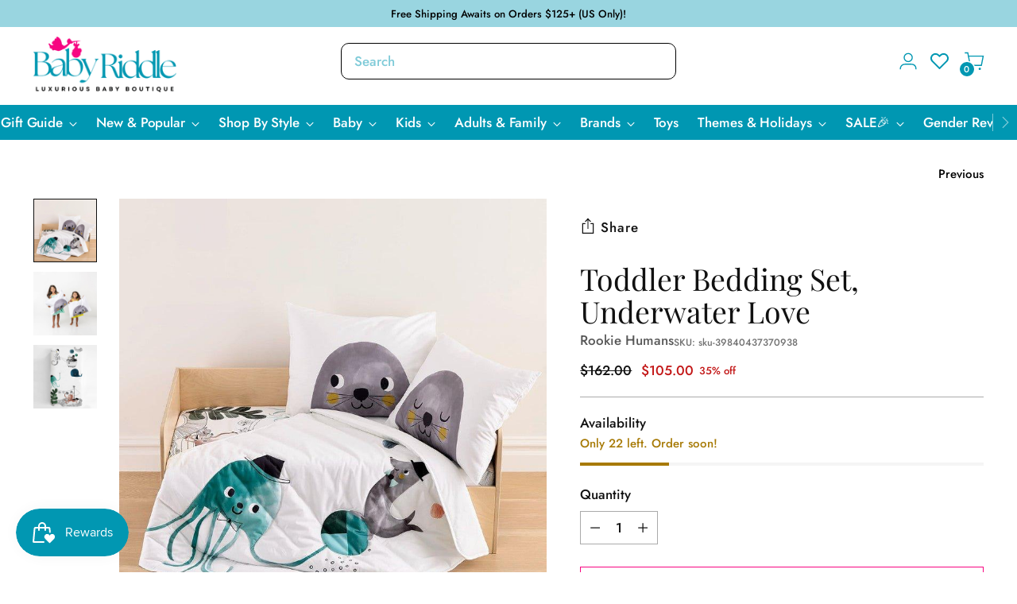

--- FILE ---
content_type: text/html; charset=utf-8
request_url: https://www.babyriddle.com/collections/rookie-humans/products/underwater-love-toddler-bedding-set
body_size: 109246
content:
<!doctype html>

<!--
  ___                 ___           ___           ___
       /  /\                     /__/\         /  /\         /  /\
      /  /:/_                    \  \:\       /  /:/        /  /::\
     /  /:/ /\  ___     ___       \  \:\     /  /:/        /  /:/\:\
    /  /:/ /:/ /__/\   /  /\  ___  \  \:\   /  /:/  ___   /  /:/  \:\
   /__/:/ /:/  \  \:\ /  /:/ /__/\  \__\:\ /__/:/  /  /\ /__/:/ \__\:\
   \  \:\/:/    \  \:\  /:/  \  \:\ /  /:/ \  \:\ /  /:/ \  \:\ /  /:/
    \  \::/      \  \:\/:/    \  \:\  /:/   \  \:\  /:/   \  \:\  /:/
     \  \:\       \  \::/      \  \:\/:/     \  \:\/:/     \  \:\/:/
      \  \:\       \__\/        \  \::/       \  \::/       \  \::/
       \__\/                     \__\/         \__\/         \__\/

  --------------------------------------------------------------------
  #  Stiletto v3.2.2
  #  Documentation: https://help.fluorescent.co/v/stiletto
  #  Purchase: https://themes.shopify.com/themes/stiletto/
  #  A product by Fluorescent: https://fluorescent.co/
  --------------------------------------------------------------------
-->

<html class="no-js" lang="en" style="--announcement-height: 1px;">
  <head>
    

    <!-- Added by AVADA SEO Suite -->
    

    <!-- /Added by AVADA SEO Suite -->
    <!-- Google tag (gtag.js) -->
    <script src="https://www.googletagmanager.com/gtag/js?id=AW-603567004"></script>
    <script src="https://ajax.googleapis.com/ajax/libs/jquery/3.7.1/jquery.min.js"></script>

    <script
      src="https://cdnjs.cloudflare.com/ajax/libs/slick-carousel/1.9.0/slick.min.js"
      integrity="sha512-HGOnQO9+SP1V92SrtZfjqxxtLmVzqZpjFFekvzZVWoiASSQgSr4cw9Kqd2+l8Llp4Gm0G8GIFJ4ddwZilcdb8A=="
      crossorigin="anonymous"
      referrerpolicy="no-referrer"
    ></script>

    <script>
      window.dataLayer = window.dataLayer || [];
      function gtag() {
        dataLayer.push(arguments);
      }
      gtag('js', new Date());

      gtag('config', 'AW-603567004');
    </script>

    <!-- Google Tag Manager -->
    <script>
      (function (w, d, s, l, i) {
        w[l] = w[l] || [];
        w[l].push({ 'gtm.start': new Date().getTime(), event: 'gtm.js' });
        var f = d.getElementsByTagName(s)[0],
          j = d.createElement(s),
          dl = l != 'dataLayer' ? '&l=' + l : '';
        j.async = true;
        j.src = 'https://www.googletagmanager.com/gtm.js?id=' + i + dl;
        f.parentNode.insertBefore(j, f);
      })(window, document, 'script', 'dataLayer', 'GTM-5GC9SZ7');
    </script>
    <!-- End Google Tag Manager -->

    <meta charset="UTF-8">
    <meta http-equiv="X-UA-Compatible" content="IE=edge,chrome=1">
    <meta name="viewport" content="width=device-width,initial-scale=1">
    




  <meta name="description" content="Shop now for these Rookie Humans toddler bedding sets in the Underwater Love print, available exclusively at Baby Riddle.">



    
    
    <link rel="canonical" href="https://www.babyriddle.com/products/underwater-love-toddler-bedding-set">
    
    <link rel="preconnect" href="https://cdn.shopify.com" crossorigin><link rel="shortcut icon" href="//www.babyriddle.com/cdn/shop/files/fav.png?crop=center&height=32&v=1741569286&width=32" type="image/png"><title>Rookie Humans Toddler Bedding Set, Underwater Love | Baby Riddle</title>

    





  
  
  
  
  




<meta property="og:url" content="https://www.babyriddle.com/products/underwater-love-toddler-bedding-set">
<meta property="og:site_name" content="Baby Riddle">
<meta property="og:type" content="product">
<meta property="og:title" content="Toddler Bedding Set, Underwater Love">
<meta property="og:description" content="Shop now for these Rookie Humans toddler bedding sets in the Underwater Love print, available exclusively at Baby Riddle.">
<meta property="og:image" content="http://www.babyriddle.com/cdn/shop/files/Rookie-Humans-Toddler-Bedding-Set-Underwater-Love-1-919273.jpg?v=1740026067&width=1024">
<meta property="og:image:secure_url" content="https://www.babyriddle.com/cdn/shop/files/Rookie-Humans-Toddler-Bedding-Set-Underwater-Love-1-919273.jpg?v=1740026067&width=1024">
<meta property="og:price:amount" content="105.00">
<meta property="og:price:currency" content="USD">

<meta name="twitter:title" content="Toddler Bedding Set, Underwater Love">
<meta name="twitter:description" content="Shop now for these Rookie Humans toddler bedding sets in the Underwater Love print, available exclusively at Baby Riddle.">
<meta name="twitter:card" content="summary_large_image">
<meta name="twitter:image" content="https://www.babyriddle.com/cdn/shop/files/Rookie-Humans-Toddler-Bedding-Set-Underwater-Love-1-919273.jpg?v=1740026067&width=1024">
<meta name="twitter:image:width" content="480">
<meta name="twitter:image:height" content="480">


    <script>
  console.log('Stiletto v3.2.2 by Fluorescent');

  document.documentElement.className = document.documentElement.className.replace('no-js', '');
  if (window.matchMedia(`(prefers-reduced-motion: reduce)`) === true || window.matchMedia(`(prefers-reduced-motion: reduce)`).matches === true) {
    document.documentElement.classList.add('prefers-reduced-motion');
  } else {
    document.documentElement.classList.add('do-anim');
  }

  window.theme = {
    version: 'v3.2.2',
    themeName: 'Stiletto',
    moneyFormat: "${{amount}}",
    strings: {
      name: "Baby Riddle",
      accessibility: {
        play_video: "Play",
        pause_video: "Pause",
        range_lower: "Lower",
        range_upper: "Upper"
      },
      product: {
        no_shipping_rates: "Shipping rate unavailable",
        country_placeholder: "Country\/Region",
        review: "Write a review"
      },
      products: {
        product: {
          unavailable: "Unavailable",
          unitPrice: "Unit price",
          unitPriceSeparator: "per",
          sku: "SKU"
        }
      },
      cart: {
        editCartNote: "Edit order notes",
        addCartNote: "Add order notes",
        quantityError: "You have the maximum number of this product in your cart"
      },
      pagination: {
        viewing: "You’re viewing {{ of }} of {{ total }}",
        products: "products",
        results: "results"
      }
    },
    routes: {
      root: "/",
      cart: {
        base: "/cart",
        add: "/cart/add",
        change: "/cart/change",
        update: "/cart/update",
        clear: "/cart/clear",
        // Manual routes until Shopify adds support
        shipping: "/cart/shipping_rates",
      },
      // Manual routes until Shopify adds support
      products: "/products",
      productRecommendations: "/recommendations/products",
      predictive_search_url: '/search/suggest',
    },
    icons: {
      chevron: "\u003cspan class=\"icon icon-new icon-chevron \"\u003e\n  \u003csvg viewBox=\"0 0 24 24\" fill=\"none\" xmlns=\"http:\/\/www.w3.org\/2000\/svg\"\u003e\u003cpath d=\"M1.875 7.438 12 17.563 22.125 7.438\" stroke=\"currentColor\" stroke-width=\"2\"\/\u003e\u003c\/svg\u003e\n\u003c\/span\u003e\n",
      close: "\u003cspan class=\"icon icon-new icon-close \"\u003e\n  \u003csvg viewBox=\"0 0 24 24\" fill=\"none\" xmlns=\"http:\/\/www.w3.org\/2000\/svg\"\u003e\u003cpath d=\"M2.66 1.34 2 .68.68 2l.66.66 1.32-1.32zm18.68 21.32.66.66L23.32 22l-.66-.66-1.32 1.32zm1.32-20 .66-.66L22 .68l-.66.66 1.32 1.32zM1.34 21.34.68 22 2 23.32l.66-.66-1.32-1.32zm0-18.68 10 10 1.32-1.32-10-10-1.32 1.32zm11.32 10 10-10-1.32-1.32-10 10 1.32 1.32zm-1.32-1.32-10 10 1.32 1.32 10-10-1.32-1.32zm0 1.32 10 10 1.32-1.32-10-10-1.32 1.32z\" fill=\"currentColor\"\/\u003e\u003c\/svg\u003e\n\u003c\/span\u003e\n",
      zoom: "\u003cspan class=\"icon icon-new icon-zoom \"\u003e\n  \u003csvg viewBox=\"0 0 24 24\" fill=\"none\" xmlns=\"http:\/\/www.w3.org\/2000\/svg\"\u003e\u003cpath d=\"M10.3,19.71c5.21,0,9.44-4.23,9.44-9.44S15.51,.83,10.3,.83,.86,5.05,.86,10.27s4.23,9.44,9.44,9.44Z\" fill=\"none\" stroke=\"currentColor\" stroke-linecap=\"round\" stroke-miterlimit=\"10\" stroke-width=\"1.63\"\/\u003e\n          \u003cpath d=\"M5.05,10.27H15.54\" fill=\"none\" stroke=\"currentColor\" stroke-miterlimit=\"10\" stroke-width=\"1.63\"\/\u003e\n          \u003cpath class=\"cross-up\" d=\"M10.3,5.02V15.51\" fill=\"none\" stroke=\"currentColor\" stroke-miterlimit=\"10\" stroke-width=\"1.63\"\/\u003e\n          \u003cpath d=\"M16.92,16.9l6.49,6.49\" fill=\"none\" stroke=\"currentColor\" stroke-miterlimit=\"10\" stroke-width=\"1.63\"\/\u003e\u003c\/svg\u003e\n\u003c\/span\u003e\n"
    },
    coreData: {
      n: "Stiletto",
      v: "v3.2.2",
    }
  }

  window.theme.searchableFields = "body,product_type,tag,title,variants.title,vendor";

  
    window.theme.allCountryOptionTags = "\u003coption value=\"United States\" data-provinces=\"[[\u0026quot;Alabama\u0026quot;,\u0026quot;Alabama\u0026quot;],[\u0026quot;Alaska\u0026quot;,\u0026quot;Alaska\u0026quot;],[\u0026quot;American Samoa\u0026quot;,\u0026quot;American Samoa\u0026quot;],[\u0026quot;Arizona\u0026quot;,\u0026quot;Arizona\u0026quot;],[\u0026quot;Arkansas\u0026quot;,\u0026quot;Arkansas\u0026quot;],[\u0026quot;Armed Forces Americas\u0026quot;,\u0026quot;Armed Forces Americas\u0026quot;],[\u0026quot;Armed Forces Europe\u0026quot;,\u0026quot;Armed Forces Europe\u0026quot;],[\u0026quot;Armed Forces Pacific\u0026quot;,\u0026quot;Armed Forces Pacific\u0026quot;],[\u0026quot;California\u0026quot;,\u0026quot;California\u0026quot;],[\u0026quot;Colorado\u0026quot;,\u0026quot;Colorado\u0026quot;],[\u0026quot;Connecticut\u0026quot;,\u0026quot;Connecticut\u0026quot;],[\u0026quot;Delaware\u0026quot;,\u0026quot;Delaware\u0026quot;],[\u0026quot;District of Columbia\u0026quot;,\u0026quot;Washington DC\u0026quot;],[\u0026quot;Federated States of Micronesia\u0026quot;,\u0026quot;Micronesia\u0026quot;],[\u0026quot;Florida\u0026quot;,\u0026quot;Florida\u0026quot;],[\u0026quot;Georgia\u0026quot;,\u0026quot;Georgia\u0026quot;],[\u0026quot;Guam\u0026quot;,\u0026quot;Guam\u0026quot;],[\u0026quot;Hawaii\u0026quot;,\u0026quot;Hawaii\u0026quot;],[\u0026quot;Idaho\u0026quot;,\u0026quot;Idaho\u0026quot;],[\u0026quot;Illinois\u0026quot;,\u0026quot;Illinois\u0026quot;],[\u0026quot;Indiana\u0026quot;,\u0026quot;Indiana\u0026quot;],[\u0026quot;Iowa\u0026quot;,\u0026quot;Iowa\u0026quot;],[\u0026quot;Kansas\u0026quot;,\u0026quot;Kansas\u0026quot;],[\u0026quot;Kentucky\u0026quot;,\u0026quot;Kentucky\u0026quot;],[\u0026quot;Louisiana\u0026quot;,\u0026quot;Louisiana\u0026quot;],[\u0026quot;Maine\u0026quot;,\u0026quot;Maine\u0026quot;],[\u0026quot;Marshall Islands\u0026quot;,\u0026quot;Marshall Islands\u0026quot;],[\u0026quot;Maryland\u0026quot;,\u0026quot;Maryland\u0026quot;],[\u0026quot;Massachusetts\u0026quot;,\u0026quot;Massachusetts\u0026quot;],[\u0026quot;Michigan\u0026quot;,\u0026quot;Michigan\u0026quot;],[\u0026quot;Minnesota\u0026quot;,\u0026quot;Minnesota\u0026quot;],[\u0026quot;Mississippi\u0026quot;,\u0026quot;Mississippi\u0026quot;],[\u0026quot;Missouri\u0026quot;,\u0026quot;Missouri\u0026quot;],[\u0026quot;Montana\u0026quot;,\u0026quot;Montana\u0026quot;],[\u0026quot;Nebraska\u0026quot;,\u0026quot;Nebraska\u0026quot;],[\u0026quot;Nevada\u0026quot;,\u0026quot;Nevada\u0026quot;],[\u0026quot;New Hampshire\u0026quot;,\u0026quot;New Hampshire\u0026quot;],[\u0026quot;New Jersey\u0026quot;,\u0026quot;New Jersey\u0026quot;],[\u0026quot;New Mexico\u0026quot;,\u0026quot;New Mexico\u0026quot;],[\u0026quot;New York\u0026quot;,\u0026quot;New York\u0026quot;],[\u0026quot;North Carolina\u0026quot;,\u0026quot;North Carolina\u0026quot;],[\u0026quot;North Dakota\u0026quot;,\u0026quot;North Dakota\u0026quot;],[\u0026quot;Northern Mariana Islands\u0026quot;,\u0026quot;Northern Mariana Islands\u0026quot;],[\u0026quot;Ohio\u0026quot;,\u0026quot;Ohio\u0026quot;],[\u0026quot;Oklahoma\u0026quot;,\u0026quot;Oklahoma\u0026quot;],[\u0026quot;Oregon\u0026quot;,\u0026quot;Oregon\u0026quot;],[\u0026quot;Palau\u0026quot;,\u0026quot;Palau\u0026quot;],[\u0026quot;Pennsylvania\u0026quot;,\u0026quot;Pennsylvania\u0026quot;],[\u0026quot;Puerto Rico\u0026quot;,\u0026quot;Puerto Rico\u0026quot;],[\u0026quot;Rhode Island\u0026quot;,\u0026quot;Rhode Island\u0026quot;],[\u0026quot;South Carolina\u0026quot;,\u0026quot;South Carolina\u0026quot;],[\u0026quot;South Dakota\u0026quot;,\u0026quot;South Dakota\u0026quot;],[\u0026quot;Tennessee\u0026quot;,\u0026quot;Tennessee\u0026quot;],[\u0026quot;Texas\u0026quot;,\u0026quot;Texas\u0026quot;],[\u0026quot;Utah\u0026quot;,\u0026quot;Utah\u0026quot;],[\u0026quot;Vermont\u0026quot;,\u0026quot;Vermont\u0026quot;],[\u0026quot;Virgin Islands\u0026quot;,\u0026quot;U.S. Virgin Islands\u0026quot;],[\u0026quot;Virginia\u0026quot;,\u0026quot;Virginia\u0026quot;],[\u0026quot;Washington\u0026quot;,\u0026quot;Washington\u0026quot;],[\u0026quot;West Virginia\u0026quot;,\u0026quot;West Virginia\u0026quot;],[\u0026quot;Wisconsin\u0026quot;,\u0026quot;Wisconsin\u0026quot;],[\u0026quot;Wyoming\u0026quot;,\u0026quot;Wyoming\u0026quot;]]\"\u003eUnited States\u003c\/option\u003e\n\u003coption value=\"Canada\" data-provinces=\"[[\u0026quot;Alberta\u0026quot;,\u0026quot;Alberta\u0026quot;],[\u0026quot;British Columbia\u0026quot;,\u0026quot;British Columbia\u0026quot;],[\u0026quot;Manitoba\u0026quot;,\u0026quot;Manitoba\u0026quot;],[\u0026quot;New Brunswick\u0026quot;,\u0026quot;New Brunswick\u0026quot;],[\u0026quot;Newfoundland and Labrador\u0026quot;,\u0026quot;Newfoundland and Labrador\u0026quot;],[\u0026quot;Northwest Territories\u0026quot;,\u0026quot;Northwest Territories\u0026quot;],[\u0026quot;Nova Scotia\u0026quot;,\u0026quot;Nova Scotia\u0026quot;],[\u0026quot;Nunavut\u0026quot;,\u0026quot;Nunavut\u0026quot;],[\u0026quot;Ontario\u0026quot;,\u0026quot;Ontario\u0026quot;],[\u0026quot;Prince Edward Island\u0026quot;,\u0026quot;Prince Edward Island\u0026quot;],[\u0026quot;Quebec\u0026quot;,\u0026quot;Quebec\u0026quot;],[\u0026quot;Saskatchewan\u0026quot;,\u0026quot;Saskatchewan\u0026quot;],[\u0026quot;Yukon\u0026quot;,\u0026quot;Yukon\u0026quot;]]\"\u003eCanada\u003c\/option\u003e\n\u003coption value=\"---\" data-provinces=\"[]\"\u003e---\u003c\/option\u003e\n\u003coption value=\"Afghanistan\" data-provinces=\"[]\"\u003eAfghanistan\u003c\/option\u003e\n\u003coption value=\"Aland Islands\" data-provinces=\"[]\"\u003eÅland Islands\u003c\/option\u003e\n\u003coption value=\"Albania\" data-provinces=\"[]\"\u003eAlbania\u003c\/option\u003e\n\u003coption value=\"Algeria\" data-provinces=\"[]\"\u003eAlgeria\u003c\/option\u003e\n\u003coption value=\"Andorra\" data-provinces=\"[]\"\u003eAndorra\u003c\/option\u003e\n\u003coption value=\"Angola\" data-provinces=\"[]\"\u003eAngola\u003c\/option\u003e\n\u003coption value=\"Anguilla\" data-provinces=\"[]\"\u003eAnguilla\u003c\/option\u003e\n\u003coption value=\"Antigua And Barbuda\" data-provinces=\"[]\"\u003eAntigua \u0026 Barbuda\u003c\/option\u003e\n\u003coption value=\"Argentina\" data-provinces=\"[[\u0026quot;Buenos Aires\u0026quot;,\u0026quot;Buenos Aires Province\u0026quot;],[\u0026quot;Catamarca\u0026quot;,\u0026quot;Catamarca\u0026quot;],[\u0026quot;Chaco\u0026quot;,\u0026quot;Chaco\u0026quot;],[\u0026quot;Chubut\u0026quot;,\u0026quot;Chubut\u0026quot;],[\u0026quot;Ciudad Autónoma de Buenos Aires\u0026quot;,\u0026quot;Buenos Aires (Autonomous City)\u0026quot;],[\u0026quot;Corrientes\u0026quot;,\u0026quot;Corrientes\u0026quot;],[\u0026quot;Córdoba\u0026quot;,\u0026quot;Córdoba\u0026quot;],[\u0026quot;Entre Ríos\u0026quot;,\u0026quot;Entre Ríos\u0026quot;],[\u0026quot;Formosa\u0026quot;,\u0026quot;Formosa\u0026quot;],[\u0026quot;Jujuy\u0026quot;,\u0026quot;Jujuy\u0026quot;],[\u0026quot;La Pampa\u0026quot;,\u0026quot;La Pampa\u0026quot;],[\u0026quot;La Rioja\u0026quot;,\u0026quot;La Rioja\u0026quot;],[\u0026quot;Mendoza\u0026quot;,\u0026quot;Mendoza\u0026quot;],[\u0026quot;Misiones\u0026quot;,\u0026quot;Misiones\u0026quot;],[\u0026quot;Neuquén\u0026quot;,\u0026quot;Neuquén\u0026quot;],[\u0026quot;Río Negro\u0026quot;,\u0026quot;Río Negro\u0026quot;],[\u0026quot;Salta\u0026quot;,\u0026quot;Salta\u0026quot;],[\u0026quot;San Juan\u0026quot;,\u0026quot;San Juan\u0026quot;],[\u0026quot;San Luis\u0026quot;,\u0026quot;San Luis\u0026quot;],[\u0026quot;Santa Cruz\u0026quot;,\u0026quot;Santa Cruz\u0026quot;],[\u0026quot;Santa Fe\u0026quot;,\u0026quot;Santa Fe\u0026quot;],[\u0026quot;Santiago Del Estero\u0026quot;,\u0026quot;Santiago del Estero\u0026quot;],[\u0026quot;Tierra Del Fuego\u0026quot;,\u0026quot;Tierra del Fuego\u0026quot;],[\u0026quot;Tucumán\u0026quot;,\u0026quot;Tucumán\u0026quot;]]\"\u003eArgentina\u003c\/option\u003e\n\u003coption value=\"Armenia\" data-provinces=\"[]\"\u003eArmenia\u003c\/option\u003e\n\u003coption value=\"Aruba\" data-provinces=\"[]\"\u003eAruba\u003c\/option\u003e\n\u003coption value=\"Ascension Island\" data-provinces=\"[]\"\u003eAscension Island\u003c\/option\u003e\n\u003coption value=\"Australia\" data-provinces=\"[[\u0026quot;Australian Capital Territory\u0026quot;,\u0026quot;Australian Capital Territory\u0026quot;],[\u0026quot;New South Wales\u0026quot;,\u0026quot;New South Wales\u0026quot;],[\u0026quot;Northern Territory\u0026quot;,\u0026quot;Northern Territory\u0026quot;],[\u0026quot;Queensland\u0026quot;,\u0026quot;Queensland\u0026quot;],[\u0026quot;South Australia\u0026quot;,\u0026quot;South Australia\u0026quot;],[\u0026quot;Tasmania\u0026quot;,\u0026quot;Tasmania\u0026quot;],[\u0026quot;Victoria\u0026quot;,\u0026quot;Victoria\u0026quot;],[\u0026quot;Western Australia\u0026quot;,\u0026quot;Western Australia\u0026quot;]]\"\u003eAustralia\u003c\/option\u003e\n\u003coption value=\"Austria\" data-provinces=\"[]\"\u003eAustria\u003c\/option\u003e\n\u003coption value=\"Azerbaijan\" data-provinces=\"[]\"\u003eAzerbaijan\u003c\/option\u003e\n\u003coption value=\"Bahamas\" data-provinces=\"[]\"\u003eBahamas\u003c\/option\u003e\n\u003coption value=\"Bahrain\" data-provinces=\"[]\"\u003eBahrain\u003c\/option\u003e\n\u003coption value=\"Bangladesh\" data-provinces=\"[]\"\u003eBangladesh\u003c\/option\u003e\n\u003coption value=\"Barbados\" data-provinces=\"[]\"\u003eBarbados\u003c\/option\u003e\n\u003coption value=\"Belarus\" data-provinces=\"[]\"\u003eBelarus\u003c\/option\u003e\n\u003coption value=\"Belgium\" data-provinces=\"[]\"\u003eBelgium\u003c\/option\u003e\n\u003coption value=\"Belize\" data-provinces=\"[]\"\u003eBelize\u003c\/option\u003e\n\u003coption value=\"Benin\" data-provinces=\"[]\"\u003eBenin\u003c\/option\u003e\n\u003coption value=\"Bermuda\" data-provinces=\"[]\"\u003eBermuda\u003c\/option\u003e\n\u003coption value=\"Bhutan\" data-provinces=\"[]\"\u003eBhutan\u003c\/option\u003e\n\u003coption value=\"Bolivia\" data-provinces=\"[]\"\u003eBolivia\u003c\/option\u003e\n\u003coption value=\"Bosnia And Herzegovina\" data-provinces=\"[]\"\u003eBosnia \u0026 Herzegovina\u003c\/option\u003e\n\u003coption value=\"Botswana\" data-provinces=\"[]\"\u003eBotswana\u003c\/option\u003e\n\u003coption value=\"Brazil\" data-provinces=\"[[\u0026quot;Acre\u0026quot;,\u0026quot;Acre\u0026quot;],[\u0026quot;Alagoas\u0026quot;,\u0026quot;Alagoas\u0026quot;],[\u0026quot;Amapá\u0026quot;,\u0026quot;Amapá\u0026quot;],[\u0026quot;Amazonas\u0026quot;,\u0026quot;Amazonas\u0026quot;],[\u0026quot;Bahia\u0026quot;,\u0026quot;Bahia\u0026quot;],[\u0026quot;Ceará\u0026quot;,\u0026quot;Ceará\u0026quot;],[\u0026quot;Distrito Federal\u0026quot;,\u0026quot;Federal District\u0026quot;],[\u0026quot;Espírito Santo\u0026quot;,\u0026quot;Espírito Santo\u0026quot;],[\u0026quot;Goiás\u0026quot;,\u0026quot;Goiás\u0026quot;],[\u0026quot;Maranhão\u0026quot;,\u0026quot;Maranhão\u0026quot;],[\u0026quot;Mato Grosso\u0026quot;,\u0026quot;Mato Grosso\u0026quot;],[\u0026quot;Mato Grosso do Sul\u0026quot;,\u0026quot;Mato Grosso do Sul\u0026quot;],[\u0026quot;Minas Gerais\u0026quot;,\u0026quot;Minas Gerais\u0026quot;],[\u0026quot;Paraná\u0026quot;,\u0026quot;Paraná\u0026quot;],[\u0026quot;Paraíba\u0026quot;,\u0026quot;Paraíba\u0026quot;],[\u0026quot;Pará\u0026quot;,\u0026quot;Pará\u0026quot;],[\u0026quot;Pernambuco\u0026quot;,\u0026quot;Pernambuco\u0026quot;],[\u0026quot;Piauí\u0026quot;,\u0026quot;Piauí\u0026quot;],[\u0026quot;Rio Grande do Norte\u0026quot;,\u0026quot;Rio Grande do Norte\u0026quot;],[\u0026quot;Rio Grande do Sul\u0026quot;,\u0026quot;Rio Grande do Sul\u0026quot;],[\u0026quot;Rio de Janeiro\u0026quot;,\u0026quot;Rio de Janeiro\u0026quot;],[\u0026quot;Rondônia\u0026quot;,\u0026quot;Rondônia\u0026quot;],[\u0026quot;Roraima\u0026quot;,\u0026quot;Roraima\u0026quot;],[\u0026quot;Santa Catarina\u0026quot;,\u0026quot;Santa Catarina\u0026quot;],[\u0026quot;Sergipe\u0026quot;,\u0026quot;Sergipe\u0026quot;],[\u0026quot;São Paulo\u0026quot;,\u0026quot;São Paulo\u0026quot;],[\u0026quot;Tocantins\u0026quot;,\u0026quot;Tocantins\u0026quot;]]\"\u003eBrazil\u003c\/option\u003e\n\u003coption value=\"British Indian Ocean Territory\" data-provinces=\"[]\"\u003eBritish Indian Ocean Territory\u003c\/option\u003e\n\u003coption value=\"Virgin Islands, British\" data-provinces=\"[]\"\u003eBritish Virgin Islands\u003c\/option\u003e\n\u003coption value=\"Brunei\" data-provinces=\"[]\"\u003eBrunei\u003c\/option\u003e\n\u003coption value=\"Bulgaria\" data-provinces=\"[]\"\u003eBulgaria\u003c\/option\u003e\n\u003coption value=\"Burkina Faso\" data-provinces=\"[]\"\u003eBurkina Faso\u003c\/option\u003e\n\u003coption value=\"Burundi\" data-provinces=\"[]\"\u003eBurundi\u003c\/option\u003e\n\u003coption value=\"Cambodia\" data-provinces=\"[]\"\u003eCambodia\u003c\/option\u003e\n\u003coption value=\"Republic of Cameroon\" data-provinces=\"[]\"\u003eCameroon\u003c\/option\u003e\n\u003coption value=\"Canada\" data-provinces=\"[[\u0026quot;Alberta\u0026quot;,\u0026quot;Alberta\u0026quot;],[\u0026quot;British Columbia\u0026quot;,\u0026quot;British Columbia\u0026quot;],[\u0026quot;Manitoba\u0026quot;,\u0026quot;Manitoba\u0026quot;],[\u0026quot;New Brunswick\u0026quot;,\u0026quot;New Brunswick\u0026quot;],[\u0026quot;Newfoundland and Labrador\u0026quot;,\u0026quot;Newfoundland and Labrador\u0026quot;],[\u0026quot;Northwest Territories\u0026quot;,\u0026quot;Northwest Territories\u0026quot;],[\u0026quot;Nova Scotia\u0026quot;,\u0026quot;Nova Scotia\u0026quot;],[\u0026quot;Nunavut\u0026quot;,\u0026quot;Nunavut\u0026quot;],[\u0026quot;Ontario\u0026quot;,\u0026quot;Ontario\u0026quot;],[\u0026quot;Prince Edward Island\u0026quot;,\u0026quot;Prince Edward Island\u0026quot;],[\u0026quot;Quebec\u0026quot;,\u0026quot;Quebec\u0026quot;],[\u0026quot;Saskatchewan\u0026quot;,\u0026quot;Saskatchewan\u0026quot;],[\u0026quot;Yukon\u0026quot;,\u0026quot;Yukon\u0026quot;]]\"\u003eCanada\u003c\/option\u003e\n\u003coption value=\"Cape Verde\" data-provinces=\"[]\"\u003eCape Verde\u003c\/option\u003e\n\u003coption value=\"Caribbean Netherlands\" data-provinces=\"[]\"\u003eCaribbean Netherlands\u003c\/option\u003e\n\u003coption value=\"Cayman Islands\" data-provinces=\"[]\"\u003eCayman Islands\u003c\/option\u003e\n\u003coption value=\"Central African Republic\" data-provinces=\"[]\"\u003eCentral African Republic\u003c\/option\u003e\n\u003coption value=\"Chad\" data-provinces=\"[]\"\u003eChad\u003c\/option\u003e\n\u003coption value=\"Chile\" data-provinces=\"[[\u0026quot;Antofagasta\u0026quot;,\u0026quot;Antofagasta\u0026quot;],[\u0026quot;Araucanía\u0026quot;,\u0026quot;Araucanía\u0026quot;],[\u0026quot;Arica and Parinacota\u0026quot;,\u0026quot;Arica y Parinacota\u0026quot;],[\u0026quot;Atacama\u0026quot;,\u0026quot;Atacama\u0026quot;],[\u0026quot;Aysén\u0026quot;,\u0026quot;Aysén\u0026quot;],[\u0026quot;Biobío\u0026quot;,\u0026quot;Bío Bío\u0026quot;],[\u0026quot;Coquimbo\u0026quot;,\u0026quot;Coquimbo\u0026quot;],[\u0026quot;Los Lagos\u0026quot;,\u0026quot;Los Lagos\u0026quot;],[\u0026quot;Los Ríos\u0026quot;,\u0026quot;Los Ríos\u0026quot;],[\u0026quot;Magallanes\u0026quot;,\u0026quot;Magallanes Region\u0026quot;],[\u0026quot;Maule\u0026quot;,\u0026quot;Maule\u0026quot;],[\u0026quot;O\u0026#39;Higgins\u0026quot;,\u0026quot;Libertador General Bernardo O’Higgins\u0026quot;],[\u0026quot;Santiago\u0026quot;,\u0026quot;Santiago Metropolitan\u0026quot;],[\u0026quot;Tarapacá\u0026quot;,\u0026quot;Tarapacá\u0026quot;],[\u0026quot;Valparaíso\u0026quot;,\u0026quot;Valparaíso\u0026quot;],[\u0026quot;Ñuble\u0026quot;,\u0026quot;Ñuble\u0026quot;]]\"\u003eChile\u003c\/option\u003e\n\u003coption value=\"China\" data-provinces=\"[[\u0026quot;Anhui\u0026quot;,\u0026quot;Anhui\u0026quot;],[\u0026quot;Beijing\u0026quot;,\u0026quot;Beijing\u0026quot;],[\u0026quot;Chongqing\u0026quot;,\u0026quot;Chongqing\u0026quot;],[\u0026quot;Fujian\u0026quot;,\u0026quot;Fujian\u0026quot;],[\u0026quot;Gansu\u0026quot;,\u0026quot;Gansu\u0026quot;],[\u0026quot;Guangdong\u0026quot;,\u0026quot;Guangdong\u0026quot;],[\u0026quot;Guangxi\u0026quot;,\u0026quot;Guangxi\u0026quot;],[\u0026quot;Guizhou\u0026quot;,\u0026quot;Guizhou\u0026quot;],[\u0026quot;Hainan\u0026quot;,\u0026quot;Hainan\u0026quot;],[\u0026quot;Hebei\u0026quot;,\u0026quot;Hebei\u0026quot;],[\u0026quot;Heilongjiang\u0026quot;,\u0026quot;Heilongjiang\u0026quot;],[\u0026quot;Henan\u0026quot;,\u0026quot;Henan\u0026quot;],[\u0026quot;Hubei\u0026quot;,\u0026quot;Hubei\u0026quot;],[\u0026quot;Hunan\u0026quot;,\u0026quot;Hunan\u0026quot;],[\u0026quot;Inner Mongolia\u0026quot;,\u0026quot;Inner Mongolia\u0026quot;],[\u0026quot;Jiangsu\u0026quot;,\u0026quot;Jiangsu\u0026quot;],[\u0026quot;Jiangxi\u0026quot;,\u0026quot;Jiangxi\u0026quot;],[\u0026quot;Jilin\u0026quot;,\u0026quot;Jilin\u0026quot;],[\u0026quot;Liaoning\u0026quot;,\u0026quot;Liaoning\u0026quot;],[\u0026quot;Ningxia\u0026quot;,\u0026quot;Ningxia\u0026quot;],[\u0026quot;Qinghai\u0026quot;,\u0026quot;Qinghai\u0026quot;],[\u0026quot;Shaanxi\u0026quot;,\u0026quot;Shaanxi\u0026quot;],[\u0026quot;Shandong\u0026quot;,\u0026quot;Shandong\u0026quot;],[\u0026quot;Shanghai\u0026quot;,\u0026quot;Shanghai\u0026quot;],[\u0026quot;Shanxi\u0026quot;,\u0026quot;Shanxi\u0026quot;],[\u0026quot;Sichuan\u0026quot;,\u0026quot;Sichuan\u0026quot;],[\u0026quot;Tianjin\u0026quot;,\u0026quot;Tianjin\u0026quot;],[\u0026quot;Xinjiang\u0026quot;,\u0026quot;Xinjiang\u0026quot;],[\u0026quot;Xizang\u0026quot;,\u0026quot;Tibet\u0026quot;],[\u0026quot;Yunnan\u0026quot;,\u0026quot;Yunnan\u0026quot;],[\u0026quot;Zhejiang\u0026quot;,\u0026quot;Zhejiang\u0026quot;]]\"\u003eChina\u003c\/option\u003e\n\u003coption value=\"Christmas Island\" data-provinces=\"[]\"\u003eChristmas Island\u003c\/option\u003e\n\u003coption value=\"Cocos (Keeling) Islands\" data-provinces=\"[]\"\u003eCocos (Keeling) Islands\u003c\/option\u003e\n\u003coption value=\"Colombia\" data-provinces=\"[[\u0026quot;Amazonas\u0026quot;,\u0026quot;Amazonas\u0026quot;],[\u0026quot;Antioquia\u0026quot;,\u0026quot;Antioquia\u0026quot;],[\u0026quot;Arauca\u0026quot;,\u0026quot;Arauca\u0026quot;],[\u0026quot;Atlántico\u0026quot;,\u0026quot;Atlántico\u0026quot;],[\u0026quot;Bogotá, D.C.\u0026quot;,\u0026quot;Capital District\u0026quot;],[\u0026quot;Bolívar\u0026quot;,\u0026quot;Bolívar\u0026quot;],[\u0026quot;Boyacá\u0026quot;,\u0026quot;Boyacá\u0026quot;],[\u0026quot;Caldas\u0026quot;,\u0026quot;Caldas\u0026quot;],[\u0026quot;Caquetá\u0026quot;,\u0026quot;Caquetá\u0026quot;],[\u0026quot;Casanare\u0026quot;,\u0026quot;Casanare\u0026quot;],[\u0026quot;Cauca\u0026quot;,\u0026quot;Cauca\u0026quot;],[\u0026quot;Cesar\u0026quot;,\u0026quot;Cesar\u0026quot;],[\u0026quot;Chocó\u0026quot;,\u0026quot;Chocó\u0026quot;],[\u0026quot;Cundinamarca\u0026quot;,\u0026quot;Cundinamarca\u0026quot;],[\u0026quot;Córdoba\u0026quot;,\u0026quot;Córdoba\u0026quot;],[\u0026quot;Guainía\u0026quot;,\u0026quot;Guainía\u0026quot;],[\u0026quot;Guaviare\u0026quot;,\u0026quot;Guaviare\u0026quot;],[\u0026quot;Huila\u0026quot;,\u0026quot;Huila\u0026quot;],[\u0026quot;La Guajira\u0026quot;,\u0026quot;La Guajira\u0026quot;],[\u0026quot;Magdalena\u0026quot;,\u0026quot;Magdalena\u0026quot;],[\u0026quot;Meta\u0026quot;,\u0026quot;Meta\u0026quot;],[\u0026quot;Nariño\u0026quot;,\u0026quot;Nariño\u0026quot;],[\u0026quot;Norte de Santander\u0026quot;,\u0026quot;Norte de Santander\u0026quot;],[\u0026quot;Putumayo\u0026quot;,\u0026quot;Putumayo\u0026quot;],[\u0026quot;Quindío\u0026quot;,\u0026quot;Quindío\u0026quot;],[\u0026quot;Risaralda\u0026quot;,\u0026quot;Risaralda\u0026quot;],[\u0026quot;San Andrés, Providencia y Santa Catalina\u0026quot;,\u0026quot;San Andrés \\u0026 Providencia\u0026quot;],[\u0026quot;Santander\u0026quot;,\u0026quot;Santander\u0026quot;],[\u0026quot;Sucre\u0026quot;,\u0026quot;Sucre\u0026quot;],[\u0026quot;Tolima\u0026quot;,\u0026quot;Tolima\u0026quot;],[\u0026quot;Valle del Cauca\u0026quot;,\u0026quot;Valle del Cauca\u0026quot;],[\u0026quot;Vaupés\u0026quot;,\u0026quot;Vaupés\u0026quot;],[\u0026quot;Vichada\u0026quot;,\u0026quot;Vichada\u0026quot;]]\"\u003eColombia\u003c\/option\u003e\n\u003coption value=\"Comoros\" data-provinces=\"[]\"\u003eComoros\u003c\/option\u003e\n\u003coption value=\"Congo\" data-provinces=\"[]\"\u003eCongo - Brazzaville\u003c\/option\u003e\n\u003coption value=\"Congo, The Democratic Republic Of The\" data-provinces=\"[]\"\u003eCongo - Kinshasa\u003c\/option\u003e\n\u003coption value=\"Cook Islands\" data-provinces=\"[]\"\u003eCook Islands\u003c\/option\u003e\n\u003coption value=\"Costa Rica\" data-provinces=\"[[\u0026quot;Alajuela\u0026quot;,\u0026quot;Alajuela\u0026quot;],[\u0026quot;Cartago\u0026quot;,\u0026quot;Cartago\u0026quot;],[\u0026quot;Guanacaste\u0026quot;,\u0026quot;Guanacaste\u0026quot;],[\u0026quot;Heredia\u0026quot;,\u0026quot;Heredia\u0026quot;],[\u0026quot;Limón\u0026quot;,\u0026quot;Limón\u0026quot;],[\u0026quot;Puntarenas\u0026quot;,\u0026quot;Puntarenas\u0026quot;],[\u0026quot;San José\u0026quot;,\u0026quot;San José\u0026quot;]]\"\u003eCosta Rica\u003c\/option\u003e\n\u003coption value=\"Croatia\" data-provinces=\"[]\"\u003eCroatia\u003c\/option\u003e\n\u003coption value=\"Curaçao\" data-provinces=\"[]\"\u003eCuraçao\u003c\/option\u003e\n\u003coption value=\"Cyprus\" data-provinces=\"[]\"\u003eCyprus\u003c\/option\u003e\n\u003coption value=\"Czech Republic\" data-provinces=\"[]\"\u003eCzechia\u003c\/option\u003e\n\u003coption value=\"Côte d'Ivoire\" data-provinces=\"[]\"\u003eCôte d’Ivoire\u003c\/option\u003e\n\u003coption value=\"Denmark\" data-provinces=\"[]\"\u003eDenmark\u003c\/option\u003e\n\u003coption value=\"Djibouti\" data-provinces=\"[]\"\u003eDjibouti\u003c\/option\u003e\n\u003coption value=\"Dominica\" data-provinces=\"[]\"\u003eDominica\u003c\/option\u003e\n\u003coption value=\"Dominican Republic\" data-provinces=\"[]\"\u003eDominican Republic\u003c\/option\u003e\n\u003coption value=\"Ecuador\" data-provinces=\"[]\"\u003eEcuador\u003c\/option\u003e\n\u003coption value=\"Egypt\" data-provinces=\"[[\u0026quot;6th of October\u0026quot;,\u0026quot;6th of October\u0026quot;],[\u0026quot;Al Sharqia\u0026quot;,\u0026quot;Al Sharqia\u0026quot;],[\u0026quot;Alexandria\u0026quot;,\u0026quot;Alexandria\u0026quot;],[\u0026quot;Aswan\u0026quot;,\u0026quot;Aswan\u0026quot;],[\u0026quot;Asyut\u0026quot;,\u0026quot;Asyut\u0026quot;],[\u0026quot;Beheira\u0026quot;,\u0026quot;Beheira\u0026quot;],[\u0026quot;Beni Suef\u0026quot;,\u0026quot;Beni Suef\u0026quot;],[\u0026quot;Cairo\u0026quot;,\u0026quot;Cairo\u0026quot;],[\u0026quot;Dakahlia\u0026quot;,\u0026quot;Dakahlia\u0026quot;],[\u0026quot;Damietta\u0026quot;,\u0026quot;Damietta\u0026quot;],[\u0026quot;Faiyum\u0026quot;,\u0026quot;Faiyum\u0026quot;],[\u0026quot;Gharbia\u0026quot;,\u0026quot;Gharbia\u0026quot;],[\u0026quot;Giza\u0026quot;,\u0026quot;Giza\u0026quot;],[\u0026quot;Helwan\u0026quot;,\u0026quot;Helwan\u0026quot;],[\u0026quot;Ismailia\u0026quot;,\u0026quot;Ismailia\u0026quot;],[\u0026quot;Kafr el-Sheikh\u0026quot;,\u0026quot;Kafr el-Sheikh\u0026quot;],[\u0026quot;Luxor\u0026quot;,\u0026quot;Luxor\u0026quot;],[\u0026quot;Matrouh\u0026quot;,\u0026quot;Matrouh\u0026quot;],[\u0026quot;Minya\u0026quot;,\u0026quot;Minya\u0026quot;],[\u0026quot;Monufia\u0026quot;,\u0026quot;Monufia\u0026quot;],[\u0026quot;New Valley\u0026quot;,\u0026quot;New Valley\u0026quot;],[\u0026quot;North Sinai\u0026quot;,\u0026quot;North Sinai\u0026quot;],[\u0026quot;Port Said\u0026quot;,\u0026quot;Port Said\u0026quot;],[\u0026quot;Qalyubia\u0026quot;,\u0026quot;Qalyubia\u0026quot;],[\u0026quot;Qena\u0026quot;,\u0026quot;Qena\u0026quot;],[\u0026quot;Red Sea\u0026quot;,\u0026quot;Red Sea\u0026quot;],[\u0026quot;Sohag\u0026quot;,\u0026quot;Sohag\u0026quot;],[\u0026quot;South Sinai\u0026quot;,\u0026quot;South Sinai\u0026quot;],[\u0026quot;Suez\u0026quot;,\u0026quot;Suez\u0026quot;]]\"\u003eEgypt\u003c\/option\u003e\n\u003coption value=\"El Salvador\" data-provinces=\"[[\u0026quot;Ahuachapán\u0026quot;,\u0026quot;Ahuachapán\u0026quot;],[\u0026quot;Cabañas\u0026quot;,\u0026quot;Cabañas\u0026quot;],[\u0026quot;Chalatenango\u0026quot;,\u0026quot;Chalatenango\u0026quot;],[\u0026quot;Cuscatlán\u0026quot;,\u0026quot;Cuscatlán\u0026quot;],[\u0026quot;La Libertad\u0026quot;,\u0026quot;La Libertad\u0026quot;],[\u0026quot;La Paz\u0026quot;,\u0026quot;La Paz\u0026quot;],[\u0026quot;La Unión\u0026quot;,\u0026quot;La Unión\u0026quot;],[\u0026quot;Morazán\u0026quot;,\u0026quot;Morazán\u0026quot;],[\u0026quot;San Miguel\u0026quot;,\u0026quot;San Miguel\u0026quot;],[\u0026quot;San Salvador\u0026quot;,\u0026quot;San Salvador\u0026quot;],[\u0026quot;San Vicente\u0026quot;,\u0026quot;San Vicente\u0026quot;],[\u0026quot;Santa Ana\u0026quot;,\u0026quot;Santa Ana\u0026quot;],[\u0026quot;Sonsonate\u0026quot;,\u0026quot;Sonsonate\u0026quot;],[\u0026quot;Usulután\u0026quot;,\u0026quot;Usulután\u0026quot;]]\"\u003eEl Salvador\u003c\/option\u003e\n\u003coption value=\"Equatorial Guinea\" data-provinces=\"[]\"\u003eEquatorial Guinea\u003c\/option\u003e\n\u003coption value=\"Eritrea\" data-provinces=\"[]\"\u003eEritrea\u003c\/option\u003e\n\u003coption value=\"Estonia\" data-provinces=\"[]\"\u003eEstonia\u003c\/option\u003e\n\u003coption value=\"Eswatini\" data-provinces=\"[]\"\u003eEswatini\u003c\/option\u003e\n\u003coption value=\"Ethiopia\" data-provinces=\"[]\"\u003eEthiopia\u003c\/option\u003e\n\u003coption value=\"Falkland Islands (Malvinas)\" data-provinces=\"[]\"\u003eFalkland Islands\u003c\/option\u003e\n\u003coption value=\"Faroe Islands\" data-provinces=\"[]\"\u003eFaroe Islands\u003c\/option\u003e\n\u003coption value=\"Fiji\" data-provinces=\"[]\"\u003eFiji\u003c\/option\u003e\n\u003coption value=\"Finland\" data-provinces=\"[]\"\u003eFinland\u003c\/option\u003e\n\u003coption value=\"France\" data-provinces=\"[]\"\u003eFrance\u003c\/option\u003e\n\u003coption value=\"French Guiana\" data-provinces=\"[]\"\u003eFrench Guiana\u003c\/option\u003e\n\u003coption value=\"French Polynesia\" data-provinces=\"[]\"\u003eFrench Polynesia\u003c\/option\u003e\n\u003coption value=\"French Southern Territories\" data-provinces=\"[]\"\u003eFrench Southern Territories\u003c\/option\u003e\n\u003coption value=\"Gabon\" data-provinces=\"[]\"\u003eGabon\u003c\/option\u003e\n\u003coption value=\"Gambia\" data-provinces=\"[]\"\u003eGambia\u003c\/option\u003e\n\u003coption value=\"Georgia\" data-provinces=\"[]\"\u003eGeorgia\u003c\/option\u003e\n\u003coption value=\"Germany\" data-provinces=\"[]\"\u003eGermany\u003c\/option\u003e\n\u003coption value=\"Ghana\" data-provinces=\"[]\"\u003eGhana\u003c\/option\u003e\n\u003coption value=\"Gibraltar\" data-provinces=\"[]\"\u003eGibraltar\u003c\/option\u003e\n\u003coption value=\"Greece\" data-provinces=\"[]\"\u003eGreece\u003c\/option\u003e\n\u003coption value=\"Greenland\" data-provinces=\"[]\"\u003eGreenland\u003c\/option\u003e\n\u003coption value=\"Grenada\" data-provinces=\"[]\"\u003eGrenada\u003c\/option\u003e\n\u003coption value=\"Guadeloupe\" data-provinces=\"[]\"\u003eGuadeloupe\u003c\/option\u003e\n\u003coption value=\"Guatemala\" data-provinces=\"[[\u0026quot;Alta Verapaz\u0026quot;,\u0026quot;Alta Verapaz\u0026quot;],[\u0026quot;Baja Verapaz\u0026quot;,\u0026quot;Baja Verapaz\u0026quot;],[\u0026quot;Chimaltenango\u0026quot;,\u0026quot;Chimaltenango\u0026quot;],[\u0026quot;Chiquimula\u0026quot;,\u0026quot;Chiquimula\u0026quot;],[\u0026quot;El Progreso\u0026quot;,\u0026quot;El Progreso\u0026quot;],[\u0026quot;Escuintla\u0026quot;,\u0026quot;Escuintla\u0026quot;],[\u0026quot;Guatemala\u0026quot;,\u0026quot;Guatemala\u0026quot;],[\u0026quot;Huehuetenango\u0026quot;,\u0026quot;Huehuetenango\u0026quot;],[\u0026quot;Izabal\u0026quot;,\u0026quot;Izabal\u0026quot;],[\u0026quot;Jalapa\u0026quot;,\u0026quot;Jalapa\u0026quot;],[\u0026quot;Jutiapa\u0026quot;,\u0026quot;Jutiapa\u0026quot;],[\u0026quot;Petén\u0026quot;,\u0026quot;Petén\u0026quot;],[\u0026quot;Quetzaltenango\u0026quot;,\u0026quot;Quetzaltenango\u0026quot;],[\u0026quot;Quiché\u0026quot;,\u0026quot;Quiché\u0026quot;],[\u0026quot;Retalhuleu\u0026quot;,\u0026quot;Retalhuleu\u0026quot;],[\u0026quot;Sacatepéquez\u0026quot;,\u0026quot;Sacatepéquez\u0026quot;],[\u0026quot;San Marcos\u0026quot;,\u0026quot;San Marcos\u0026quot;],[\u0026quot;Santa Rosa\u0026quot;,\u0026quot;Santa Rosa\u0026quot;],[\u0026quot;Sololá\u0026quot;,\u0026quot;Sololá\u0026quot;],[\u0026quot;Suchitepéquez\u0026quot;,\u0026quot;Suchitepéquez\u0026quot;],[\u0026quot;Totonicapán\u0026quot;,\u0026quot;Totonicapán\u0026quot;],[\u0026quot;Zacapa\u0026quot;,\u0026quot;Zacapa\u0026quot;]]\"\u003eGuatemala\u003c\/option\u003e\n\u003coption value=\"Guernsey\" data-provinces=\"[]\"\u003eGuernsey\u003c\/option\u003e\n\u003coption value=\"Guinea\" data-provinces=\"[]\"\u003eGuinea\u003c\/option\u003e\n\u003coption value=\"Guinea Bissau\" data-provinces=\"[]\"\u003eGuinea-Bissau\u003c\/option\u003e\n\u003coption value=\"Guyana\" data-provinces=\"[]\"\u003eGuyana\u003c\/option\u003e\n\u003coption value=\"Haiti\" data-provinces=\"[]\"\u003eHaiti\u003c\/option\u003e\n\u003coption value=\"Honduras\" data-provinces=\"[]\"\u003eHonduras\u003c\/option\u003e\n\u003coption value=\"Hong Kong\" data-provinces=\"[[\u0026quot;Hong Kong Island\u0026quot;,\u0026quot;Hong Kong Island\u0026quot;],[\u0026quot;Kowloon\u0026quot;,\u0026quot;Kowloon\u0026quot;],[\u0026quot;New Territories\u0026quot;,\u0026quot;New Territories\u0026quot;]]\"\u003eHong Kong SAR\u003c\/option\u003e\n\u003coption value=\"Hungary\" data-provinces=\"[]\"\u003eHungary\u003c\/option\u003e\n\u003coption value=\"Iceland\" data-provinces=\"[]\"\u003eIceland\u003c\/option\u003e\n\u003coption value=\"India\" data-provinces=\"[[\u0026quot;Andaman and Nicobar Islands\u0026quot;,\u0026quot;Andaman and Nicobar Islands\u0026quot;],[\u0026quot;Andhra Pradesh\u0026quot;,\u0026quot;Andhra Pradesh\u0026quot;],[\u0026quot;Arunachal Pradesh\u0026quot;,\u0026quot;Arunachal Pradesh\u0026quot;],[\u0026quot;Assam\u0026quot;,\u0026quot;Assam\u0026quot;],[\u0026quot;Bihar\u0026quot;,\u0026quot;Bihar\u0026quot;],[\u0026quot;Chandigarh\u0026quot;,\u0026quot;Chandigarh\u0026quot;],[\u0026quot;Chhattisgarh\u0026quot;,\u0026quot;Chhattisgarh\u0026quot;],[\u0026quot;Dadra and Nagar Haveli\u0026quot;,\u0026quot;Dadra and Nagar Haveli\u0026quot;],[\u0026quot;Daman and Diu\u0026quot;,\u0026quot;Daman and Diu\u0026quot;],[\u0026quot;Delhi\u0026quot;,\u0026quot;Delhi\u0026quot;],[\u0026quot;Goa\u0026quot;,\u0026quot;Goa\u0026quot;],[\u0026quot;Gujarat\u0026quot;,\u0026quot;Gujarat\u0026quot;],[\u0026quot;Haryana\u0026quot;,\u0026quot;Haryana\u0026quot;],[\u0026quot;Himachal Pradesh\u0026quot;,\u0026quot;Himachal Pradesh\u0026quot;],[\u0026quot;Jammu and Kashmir\u0026quot;,\u0026quot;Jammu and Kashmir\u0026quot;],[\u0026quot;Jharkhand\u0026quot;,\u0026quot;Jharkhand\u0026quot;],[\u0026quot;Karnataka\u0026quot;,\u0026quot;Karnataka\u0026quot;],[\u0026quot;Kerala\u0026quot;,\u0026quot;Kerala\u0026quot;],[\u0026quot;Ladakh\u0026quot;,\u0026quot;Ladakh\u0026quot;],[\u0026quot;Lakshadweep\u0026quot;,\u0026quot;Lakshadweep\u0026quot;],[\u0026quot;Madhya Pradesh\u0026quot;,\u0026quot;Madhya Pradesh\u0026quot;],[\u0026quot;Maharashtra\u0026quot;,\u0026quot;Maharashtra\u0026quot;],[\u0026quot;Manipur\u0026quot;,\u0026quot;Manipur\u0026quot;],[\u0026quot;Meghalaya\u0026quot;,\u0026quot;Meghalaya\u0026quot;],[\u0026quot;Mizoram\u0026quot;,\u0026quot;Mizoram\u0026quot;],[\u0026quot;Nagaland\u0026quot;,\u0026quot;Nagaland\u0026quot;],[\u0026quot;Odisha\u0026quot;,\u0026quot;Odisha\u0026quot;],[\u0026quot;Puducherry\u0026quot;,\u0026quot;Puducherry\u0026quot;],[\u0026quot;Punjab\u0026quot;,\u0026quot;Punjab\u0026quot;],[\u0026quot;Rajasthan\u0026quot;,\u0026quot;Rajasthan\u0026quot;],[\u0026quot;Sikkim\u0026quot;,\u0026quot;Sikkim\u0026quot;],[\u0026quot;Tamil Nadu\u0026quot;,\u0026quot;Tamil Nadu\u0026quot;],[\u0026quot;Telangana\u0026quot;,\u0026quot;Telangana\u0026quot;],[\u0026quot;Tripura\u0026quot;,\u0026quot;Tripura\u0026quot;],[\u0026quot;Uttar Pradesh\u0026quot;,\u0026quot;Uttar Pradesh\u0026quot;],[\u0026quot;Uttarakhand\u0026quot;,\u0026quot;Uttarakhand\u0026quot;],[\u0026quot;West Bengal\u0026quot;,\u0026quot;West Bengal\u0026quot;]]\"\u003eIndia\u003c\/option\u003e\n\u003coption value=\"Indonesia\" data-provinces=\"[[\u0026quot;Aceh\u0026quot;,\u0026quot;Aceh\u0026quot;],[\u0026quot;Bali\u0026quot;,\u0026quot;Bali\u0026quot;],[\u0026quot;Bangka Belitung\u0026quot;,\u0026quot;Bangka–Belitung Islands\u0026quot;],[\u0026quot;Banten\u0026quot;,\u0026quot;Banten\u0026quot;],[\u0026quot;Bengkulu\u0026quot;,\u0026quot;Bengkulu\u0026quot;],[\u0026quot;Gorontalo\u0026quot;,\u0026quot;Gorontalo\u0026quot;],[\u0026quot;Jakarta\u0026quot;,\u0026quot;Jakarta\u0026quot;],[\u0026quot;Jambi\u0026quot;,\u0026quot;Jambi\u0026quot;],[\u0026quot;Jawa Barat\u0026quot;,\u0026quot;West Java\u0026quot;],[\u0026quot;Jawa Tengah\u0026quot;,\u0026quot;Central Java\u0026quot;],[\u0026quot;Jawa Timur\u0026quot;,\u0026quot;East Java\u0026quot;],[\u0026quot;Kalimantan Barat\u0026quot;,\u0026quot;West Kalimantan\u0026quot;],[\u0026quot;Kalimantan Selatan\u0026quot;,\u0026quot;South Kalimantan\u0026quot;],[\u0026quot;Kalimantan Tengah\u0026quot;,\u0026quot;Central Kalimantan\u0026quot;],[\u0026quot;Kalimantan Timur\u0026quot;,\u0026quot;East Kalimantan\u0026quot;],[\u0026quot;Kalimantan Utara\u0026quot;,\u0026quot;North Kalimantan\u0026quot;],[\u0026quot;Kepulauan Riau\u0026quot;,\u0026quot;Riau Islands\u0026quot;],[\u0026quot;Lampung\u0026quot;,\u0026quot;Lampung\u0026quot;],[\u0026quot;Maluku\u0026quot;,\u0026quot;Maluku\u0026quot;],[\u0026quot;Maluku Utara\u0026quot;,\u0026quot;North Maluku\u0026quot;],[\u0026quot;North Sumatra\u0026quot;,\u0026quot;North Sumatra\u0026quot;],[\u0026quot;Nusa Tenggara Barat\u0026quot;,\u0026quot;West Nusa Tenggara\u0026quot;],[\u0026quot;Nusa Tenggara Timur\u0026quot;,\u0026quot;East Nusa Tenggara\u0026quot;],[\u0026quot;Papua\u0026quot;,\u0026quot;Papua\u0026quot;],[\u0026quot;Papua Barat\u0026quot;,\u0026quot;West Papua\u0026quot;],[\u0026quot;Riau\u0026quot;,\u0026quot;Riau\u0026quot;],[\u0026quot;South Sumatra\u0026quot;,\u0026quot;South Sumatra\u0026quot;],[\u0026quot;Sulawesi Barat\u0026quot;,\u0026quot;West Sulawesi\u0026quot;],[\u0026quot;Sulawesi Selatan\u0026quot;,\u0026quot;South Sulawesi\u0026quot;],[\u0026quot;Sulawesi Tengah\u0026quot;,\u0026quot;Central Sulawesi\u0026quot;],[\u0026quot;Sulawesi Tenggara\u0026quot;,\u0026quot;Southeast Sulawesi\u0026quot;],[\u0026quot;Sulawesi Utara\u0026quot;,\u0026quot;North Sulawesi\u0026quot;],[\u0026quot;West Sumatra\u0026quot;,\u0026quot;West Sumatra\u0026quot;],[\u0026quot;Yogyakarta\u0026quot;,\u0026quot;Yogyakarta\u0026quot;]]\"\u003eIndonesia\u003c\/option\u003e\n\u003coption value=\"Iraq\" data-provinces=\"[]\"\u003eIraq\u003c\/option\u003e\n\u003coption value=\"Ireland\" data-provinces=\"[[\u0026quot;Carlow\u0026quot;,\u0026quot;Carlow\u0026quot;],[\u0026quot;Cavan\u0026quot;,\u0026quot;Cavan\u0026quot;],[\u0026quot;Clare\u0026quot;,\u0026quot;Clare\u0026quot;],[\u0026quot;Cork\u0026quot;,\u0026quot;Cork\u0026quot;],[\u0026quot;Donegal\u0026quot;,\u0026quot;Donegal\u0026quot;],[\u0026quot;Dublin\u0026quot;,\u0026quot;Dublin\u0026quot;],[\u0026quot;Galway\u0026quot;,\u0026quot;Galway\u0026quot;],[\u0026quot;Kerry\u0026quot;,\u0026quot;Kerry\u0026quot;],[\u0026quot;Kildare\u0026quot;,\u0026quot;Kildare\u0026quot;],[\u0026quot;Kilkenny\u0026quot;,\u0026quot;Kilkenny\u0026quot;],[\u0026quot;Laois\u0026quot;,\u0026quot;Laois\u0026quot;],[\u0026quot;Leitrim\u0026quot;,\u0026quot;Leitrim\u0026quot;],[\u0026quot;Limerick\u0026quot;,\u0026quot;Limerick\u0026quot;],[\u0026quot;Longford\u0026quot;,\u0026quot;Longford\u0026quot;],[\u0026quot;Louth\u0026quot;,\u0026quot;Louth\u0026quot;],[\u0026quot;Mayo\u0026quot;,\u0026quot;Mayo\u0026quot;],[\u0026quot;Meath\u0026quot;,\u0026quot;Meath\u0026quot;],[\u0026quot;Monaghan\u0026quot;,\u0026quot;Monaghan\u0026quot;],[\u0026quot;Offaly\u0026quot;,\u0026quot;Offaly\u0026quot;],[\u0026quot;Roscommon\u0026quot;,\u0026quot;Roscommon\u0026quot;],[\u0026quot;Sligo\u0026quot;,\u0026quot;Sligo\u0026quot;],[\u0026quot;Tipperary\u0026quot;,\u0026quot;Tipperary\u0026quot;],[\u0026quot;Waterford\u0026quot;,\u0026quot;Waterford\u0026quot;],[\u0026quot;Westmeath\u0026quot;,\u0026quot;Westmeath\u0026quot;],[\u0026quot;Wexford\u0026quot;,\u0026quot;Wexford\u0026quot;],[\u0026quot;Wicklow\u0026quot;,\u0026quot;Wicklow\u0026quot;]]\"\u003eIreland\u003c\/option\u003e\n\u003coption value=\"Isle Of Man\" data-provinces=\"[]\"\u003eIsle of Man\u003c\/option\u003e\n\u003coption value=\"Israel\" data-provinces=\"[]\"\u003eIsrael\u003c\/option\u003e\n\u003coption value=\"Italy\" data-provinces=\"[[\u0026quot;Agrigento\u0026quot;,\u0026quot;Agrigento\u0026quot;],[\u0026quot;Alessandria\u0026quot;,\u0026quot;Alessandria\u0026quot;],[\u0026quot;Ancona\u0026quot;,\u0026quot;Ancona\u0026quot;],[\u0026quot;Aosta\u0026quot;,\u0026quot;Aosta Valley\u0026quot;],[\u0026quot;Arezzo\u0026quot;,\u0026quot;Arezzo\u0026quot;],[\u0026quot;Ascoli Piceno\u0026quot;,\u0026quot;Ascoli Piceno\u0026quot;],[\u0026quot;Asti\u0026quot;,\u0026quot;Asti\u0026quot;],[\u0026quot;Avellino\u0026quot;,\u0026quot;Avellino\u0026quot;],[\u0026quot;Bari\u0026quot;,\u0026quot;Bari\u0026quot;],[\u0026quot;Barletta-Andria-Trani\u0026quot;,\u0026quot;Barletta-Andria-Trani\u0026quot;],[\u0026quot;Belluno\u0026quot;,\u0026quot;Belluno\u0026quot;],[\u0026quot;Benevento\u0026quot;,\u0026quot;Benevento\u0026quot;],[\u0026quot;Bergamo\u0026quot;,\u0026quot;Bergamo\u0026quot;],[\u0026quot;Biella\u0026quot;,\u0026quot;Biella\u0026quot;],[\u0026quot;Bologna\u0026quot;,\u0026quot;Bologna\u0026quot;],[\u0026quot;Bolzano\u0026quot;,\u0026quot;South Tyrol\u0026quot;],[\u0026quot;Brescia\u0026quot;,\u0026quot;Brescia\u0026quot;],[\u0026quot;Brindisi\u0026quot;,\u0026quot;Brindisi\u0026quot;],[\u0026quot;Cagliari\u0026quot;,\u0026quot;Cagliari\u0026quot;],[\u0026quot;Caltanissetta\u0026quot;,\u0026quot;Caltanissetta\u0026quot;],[\u0026quot;Campobasso\u0026quot;,\u0026quot;Campobasso\u0026quot;],[\u0026quot;Carbonia-Iglesias\u0026quot;,\u0026quot;Carbonia-Iglesias\u0026quot;],[\u0026quot;Caserta\u0026quot;,\u0026quot;Caserta\u0026quot;],[\u0026quot;Catania\u0026quot;,\u0026quot;Catania\u0026quot;],[\u0026quot;Catanzaro\u0026quot;,\u0026quot;Catanzaro\u0026quot;],[\u0026quot;Chieti\u0026quot;,\u0026quot;Chieti\u0026quot;],[\u0026quot;Como\u0026quot;,\u0026quot;Como\u0026quot;],[\u0026quot;Cosenza\u0026quot;,\u0026quot;Cosenza\u0026quot;],[\u0026quot;Cremona\u0026quot;,\u0026quot;Cremona\u0026quot;],[\u0026quot;Crotone\u0026quot;,\u0026quot;Crotone\u0026quot;],[\u0026quot;Cuneo\u0026quot;,\u0026quot;Cuneo\u0026quot;],[\u0026quot;Enna\u0026quot;,\u0026quot;Enna\u0026quot;],[\u0026quot;Fermo\u0026quot;,\u0026quot;Fermo\u0026quot;],[\u0026quot;Ferrara\u0026quot;,\u0026quot;Ferrara\u0026quot;],[\u0026quot;Firenze\u0026quot;,\u0026quot;Florence\u0026quot;],[\u0026quot;Foggia\u0026quot;,\u0026quot;Foggia\u0026quot;],[\u0026quot;Forlì-Cesena\u0026quot;,\u0026quot;Forlì-Cesena\u0026quot;],[\u0026quot;Frosinone\u0026quot;,\u0026quot;Frosinone\u0026quot;],[\u0026quot;Genova\u0026quot;,\u0026quot;Genoa\u0026quot;],[\u0026quot;Gorizia\u0026quot;,\u0026quot;Gorizia\u0026quot;],[\u0026quot;Grosseto\u0026quot;,\u0026quot;Grosseto\u0026quot;],[\u0026quot;Imperia\u0026quot;,\u0026quot;Imperia\u0026quot;],[\u0026quot;Isernia\u0026quot;,\u0026quot;Isernia\u0026quot;],[\u0026quot;L\u0026#39;Aquila\u0026quot;,\u0026quot;L’Aquila\u0026quot;],[\u0026quot;La Spezia\u0026quot;,\u0026quot;La Spezia\u0026quot;],[\u0026quot;Latina\u0026quot;,\u0026quot;Latina\u0026quot;],[\u0026quot;Lecce\u0026quot;,\u0026quot;Lecce\u0026quot;],[\u0026quot;Lecco\u0026quot;,\u0026quot;Lecco\u0026quot;],[\u0026quot;Livorno\u0026quot;,\u0026quot;Livorno\u0026quot;],[\u0026quot;Lodi\u0026quot;,\u0026quot;Lodi\u0026quot;],[\u0026quot;Lucca\u0026quot;,\u0026quot;Lucca\u0026quot;],[\u0026quot;Macerata\u0026quot;,\u0026quot;Macerata\u0026quot;],[\u0026quot;Mantova\u0026quot;,\u0026quot;Mantua\u0026quot;],[\u0026quot;Massa-Carrara\u0026quot;,\u0026quot;Massa and Carrara\u0026quot;],[\u0026quot;Matera\u0026quot;,\u0026quot;Matera\u0026quot;],[\u0026quot;Medio Campidano\u0026quot;,\u0026quot;Medio Campidano\u0026quot;],[\u0026quot;Messina\u0026quot;,\u0026quot;Messina\u0026quot;],[\u0026quot;Milano\u0026quot;,\u0026quot;Milan\u0026quot;],[\u0026quot;Modena\u0026quot;,\u0026quot;Modena\u0026quot;],[\u0026quot;Monza e Brianza\u0026quot;,\u0026quot;Monza and Brianza\u0026quot;],[\u0026quot;Napoli\u0026quot;,\u0026quot;Naples\u0026quot;],[\u0026quot;Novara\u0026quot;,\u0026quot;Novara\u0026quot;],[\u0026quot;Nuoro\u0026quot;,\u0026quot;Nuoro\u0026quot;],[\u0026quot;Ogliastra\u0026quot;,\u0026quot;Ogliastra\u0026quot;],[\u0026quot;Olbia-Tempio\u0026quot;,\u0026quot;Olbia-Tempio\u0026quot;],[\u0026quot;Oristano\u0026quot;,\u0026quot;Oristano\u0026quot;],[\u0026quot;Padova\u0026quot;,\u0026quot;Padua\u0026quot;],[\u0026quot;Palermo\u0026quot;,\u0026quot;Palermo\u0026quot;],[\u0026quot;Parma\u0026quot;,\u0026quot;Parma\u0026quot;],[\u0026quot;Pavia\u0026quot;,\u0026quot;Pavia\u0026quot;],[\u0026quot;Perugia\u0026quot;,\u0026quot;Perugia\u0026quot;],[\u0026quot;Pesaro e Urbino\u0026quot;,\u0026quot;Pesaro and Urbino\u0026quot;],[\u0026quot;Pescara\u0026quot;,\u0026quot;Pescara\u0026quot;],[\u0026quot;Piacenza\u0026quot;,\u0026quot;Piacenza\u0026quot;],[\u0026quot;Pisa\u0026quot;,\u0026quot;Pisa\u0026quot;],[\u0026quot;Pistoia\u0026quot;,\u0026quot;Pistoia\u0026quot;],[\u0026quot;Pordenone\u0026quot;,\u0026quot;Pordenone\u0026quot;],[\u0026quot;Potenza\u0026quot;,\u0026quot;Potenza\u0026quot;],[\u0026quot;Prato\u0026quot;,\u0026quot;Prato\u0026quot;],[\u0026quot;Ragusa\u0026quot;,\u0026quot;Ragusa\u0026quot;],[\u0026quot;Ravenna\u0026quot;,\u0026quot;Ravenna\u0026quot;],[\u0026quot;Reggio Calabria\u0026quot;,\u0026quot;Reggio Calabria\u0026quot;],[\u0026quot;Reggio Emilia\u0026quot;,\u0026quot;Reggio Emilia\u0026quot;],[\u0026quot;Rieti\u0026quot;,\u0026quot;Rieti\u0026quot;],[\u0026quot;Rimini\u0026quot;,\u0026quot;Rimini\u0026quot;],[\u0026quot;Roma\u0026quot;,\u0026quot;Rome\u0026quot;],[\u0026quot;Rovigo\u0026quot;,\u0026quot;Rovigo\u0026quot;],[\u0026quot;Salerno\u0026quot;,\u0026quot;Salerno\u0026quot;],[\u0026quot;Sassari\u0026quot;,\u0026quot;Sassari\u0026quot;],[\u0026quot;Savona\u0026quot;,\u0026quot;Savona\u0026quot;],[\u0026quot;Siena\u0026quot;,\u0026quot;Siena\u0026quot;],[\u0026quot;Siracusa\u0026quot;,\u0026quot;Syracuse\u0026quot;],[\u0026quot;Sondrio\u0026quot;,\u0026quot;Sondrio\u0026quot;],[\u0026quot;Taranto\u0026quot;,\u0026quot;Taranto\u0026quot;],[\u0026quot;Teramo\u0026quot;,\u0026quot;Teramo\u0026quot;],[\u0026quot;Terni\u0026quot;,\u0026quot;Terni\u0026quot;],[\u0026quot;Torino\u0026quot;,\u0026quot;Turin\u0026quot;],[\u0026quot;Trapani\u0026quot;,\u0026quot;Trapani\u0026quot;],[\u0026quot;Trento\u0026quot;,\u0026quot;Trentino\u0026quot;],[\u0026quot;Treviso\u0026quot;,\u0026quot;Treviso\u0026quot;],[\u0026quot;Trieste\u0026quot;,\u0026quot;Trieste\u0026quot;],[\u0026quot;Udine\u0026quot;,\u0026quot;Udine\u0026quot;],[\u0026quot;Varese\u0026quot;,\u0026quot;Varese\u0026quot;],[\u0026quot;Venezia\u0026quot;,\u0026quot;Venice\u0026quot;],[\u0026quot;Verbano-Cusio-Ossola\u0026quot;,\u0026quot;Verbano-Cusio-Ossola\u0026quot;],[\u0026quot;Vercelli\u0026quot;,\u0026quot;Vercelli\u0026quot;],[\u0026quot;Verona\u0026quot;,\u0026quot;Verona\u0026quot;],[\u0026quot;Vibo Valentia\u0026quot;,\u0026quot;Vibo Valentia\u0026quot;],[\u0026quot;Vicenza\u0026quot;,\u0026quot;Vicenza\u0026quot;],[\u0026quot;Viterbo\u0026quot;,\u0026quot;Viterbo\u0026quot;]]\"\u003eItaly\u003c\/option\u003e\n\u003coption value=\"Jamaica\" data-provinces=\"[]\"\u003eJamaica\u003c\/option\u003e\n\u003coption value=\"Japan\" data-provinces=\"[[\u0026quot;Aichi\u0026quot;,\u0026quot;Aichi\u0026quot;],[\u0026quot;Akita\u0026quot;,\u0026quot;Akita\u0026quot;],[\u0026quot;Aomori\u0026quot;,\u0026quot;Aomori\u0026quot;],[\u0026quot;Chiba\u0026quot;,\u0026quot;Chiba\u0026quot;],[\u0026quot;Ehime\u0026quot;,\u0026quot;Ehime\u0026quot;],[\u0026quot;Fukui\u0026quot;,\u0026quot;Fukui\u0026quot;],[\u0026quot;Fukuoka\u0026quot;,\u0026quot;Fukuoka\u0026quot;],[\u0026quot;Fukushima\u0026quot;,\u0026quot;Fukushima\u0026quot;],[\u0026quot;Gifu\u0026quot;,\u0026quot;Gifu\u0026quot;],[\u0026quot;Gunma\u0026quot;,\u0026quot;Gunma\u0026quot;],[\u0026quot;Hiroshima\u0026quot;,\u0026quot;Hiroshima\u0026quot;],[\u0026quot;Hokkaidō\u0026quot;,\u0026quot;Hokkaido\u0026quot;],[\u0026quot;Hyōgo\u0026quot;,\u0026quot;Hyogo\u0026quot;],[\u0026quot;Ibaraki\u0026quot;,\u0026quot;Ibaraki\u0026quot;],[\u0026quot;Ishikawa\u0026quot;,\u0026quot;Ishikawa\u0026quot;],[\u0026quot;Iwate\u0026quot;,\u0026quot;Iwate\u0026quot;],[\u0026quot;Kagawa\u0026quot;,\u0026quot;Kagawa\u0026quot;],[\u0026quot;Kagoshima\u0026quot;,\u0026quot;Kagoshima\u0026quot;],[\u0026quot;Kanagawa\u0026quot;,\u0026quot;Kanagawa\u0026quot;],[\u0026quot;Kumamoto\u0026quot;,\u0026quot;Kumamoto\u0026quot;],[\u0026quot;Kyōto\u0026quot;,\u0026quot;Kyoto\u0026quot;],[\u0026quot;Kōchi\u0026quot;,\u0026quot;Kochi\u0026quot;],[\u0026quot;Mie\u0026quot;,\u0026quot;Mie\u0026quot;],[\u0026quot;Miyagi\u0026quot;,\u0026quot;Miyagi\u0026quot;],[\u0026quot;Miyazaki\u0026quot;,\u0026quot;Miyazaki\u0026quot;],[\u0026quot;Nagano\u0026quot;,\u0026quot;Nagano\u0026quot;],[\u0026quot;Nagasaki\u0026quot;,\u0026quot;Nagasaki\u0026quot;],[\u0026quot;Nara\u0026quot;,\u0026quot;Nara\u0026quot;],[\u0026quot;Niigata\u0026quot;,\u0026quot;Niigata\u0026quot;],[\u0026quot;Okayama\u0026quot;,\u0026quot;Okayama\u0026quot;],[\u0026quot;Okinawa\u0026quot;,\u0026quot;Okinawa\u0026quot;],[\u0026quot;Saga\u0026quot;,\u0026quot;Saga\u0026quot;],[\u0026quot;Saitama\u0026quot;,\u0026quot;Saitama\u0026quot;],[\u0026quot;Shiga\u0026quot;,\u0026quot;Shiga\u0026quot;],[\u0026quot;Shimane\u0026quot;,\u0026quot;Shimane\u0026quot;],[\u0026quot;Shizuoka\u0026quot;,\u0026quot;Shizuoka\u0026quot;],[\u0026quot;Tochigi\u0026quot;,\u0026quot;Tochigi\u0026quot;],[\u0026quot;Tokushima\u0026quot;,\u0026quot;Tokushima\u0026quot;],[\u0026quot;Tottori\u0026quot;,\u0026quot;Tottori\u0026quot;],[\u0026quot;Toyama\u0026quot;,\u0026quot;Toyama\u0026quot;],[\u0026quot;Tōkyō\u0026quot;,\u0026quot;Tokyo\u0026quot;],[\u0026quot;Wakayama\u0026quot;,\u0026quot;Wakayama\u0026quot;],[\u0026quot;Yamagata\u0026quot;,\u0026quot;Yamagata\u0026quot;],[\u0026quot;Yamaguchi\u0026quot;,\u0026quot;Yamaguchi\u0026quot;],[\u0026quot;Yamanashi\u0026quot;,\u0026quot;Yamanashi\u0026quot;],[\u0026quot;Ōita\u0026quot;,\u0026quot;Oita\u0026quot;],[\u0026quot;Ōsaka\u0026quot;,\u0026quot;Osaka\u0026quot;]]\"\u003eJapan\u003c\/option\u003e\n\u003coption value=\"Jersey\" data-provinces=\"[]\"\u003eJersey\u003c\/option\u003e\n\u003coption value=\"Jordan\" data-provinces=\"[]\"\u003eJordan\u003c\/option\u003e\n\u003coption value=\"Kazakhstan\" data-provinces=\"[]\"\u003eKazakhstan\u003c\/option\u003e\n\u003coption value=\"Kenya\" data-provinces=\"[]\"\u003eKenya\u003c\/option\u003e\n\u003coption value=\"Kiribati\" data-provinces=\"[]\"\u003eKiribati\u003c\/option\u003e\n\u003coption value=\"Kosovo\" data-provinces=\"[]\"\u003eKosovo\u003c\/option\u003e\n\u003coption value=\"Kuwait\" data-provinces=\"[[\u0026quot;Al Ahmadi\u0026quot;,\u0026quot;Al Ahmadi\u0026quot;],[\u0026quot;Al Asimah\u0026quot;,\u0026quot;Al Asimah\u0026quot;],[\u0026quot;Al Farwaniyah\u0026quot;,\u0026quot;Al Farwaniyah\u0026quot;],[\u0026quot;Al Jahra\u0026quot;,\u0026quot;Al Jahra\u0026quot;],[\u0026quot;Hawalli\u0026quot;,\u0026quot;Hawalli\u0026quot;],[\u0026quot;Mubarak Al-Kabeer\u0026quot;,\u0026quot;Mubarak Al-Kabeer\u0026quot;]]\"\u003eKuwait\u003c\/option\u003e\n\u003coption value=\"Kyrgyzstan\" data-provinces=\"[]\"\u003eKyrgyzstan\u003c\/option\u003e\n\u003coption value=\"Lao People's Democratic Republic\" data-provinces=\"[]\"\u003eLaos\u003c\/option\u003e\n\u003coption value=\"Latvia\" data-provinces=\"[]\"\u003eLatvia\u003c\/option\u003e\n\u003coption value=\"Lebanon\" data-provinces=\"[]\"\u003eLebanon\u003c\/option\u003e\n\u003coption value=\"Lesotho\" data-provinces=\"[]\"\u003eLesotho\u003c\/option\u003e\n\u003coption value=\"Liberia\" data-provinces=\"[]\"\u003eLiberia\u003c\/option\u003e\n\u003coption value=\"Libyan Arab Jamahiriya\" data-provinces=\"[]\"\u003eLibya\u003c\/option\u003e\n\u003coption value=\"Liechtenstein\" data-provinces=\"[]\"\u003eLiechtenstein\u003c\/option\u003e\n\u003coption value=\"Lithuania\" data-provinces=\"[]\"\u003eLithuania\u003c\/option\u003e\n\u003coption value=\"Luxembourg\" data-provinces=\"[]\"\u003eLuxembourg\u003c\/option\u003e\n\u003coption value=\"Macao\" data-provinces=\"[]\"\u003eMacao SAR\u003c\/option\u003e\n\u003coption value=\"Madagascar\" data-provinces=\"[]\"\u003eMadagascar\u003c\/option\u003e\n\u003coption value=\"Malawi\" data-provinces=\"[]\"\u003eMalawi\u003c\/option\u003e\n\u003coption value=\"Malaysia\" data-provinces=\"[[\u0026quot;Johor\u0026quot;,\u0026quot;Johor\u0026quot;],[\u0026quot;Kedah\u0026quot;,\u0026quot;Kedah\u0026quot;],[\u0026quot;Kelantan\u0026quot;,\u0026quot;Kelantan\u0026quot;],[\u0026quot;Kuala Lumpur\u0026quot;,\u0026quot;Kuala Lumpur\u0026quot;],[\u0026quot;Labuan\u0026quot;,\u0026quot;Labuan\u0026quot;],[\u0026quot;Melaka\u0026quot;,\u0026quot;Malacca\u0026quot;],[\u0026quot;Negeri Sembilan\u0026quot;,\u0026quot;Negeri Sembilan\u0026quot;],[\u0026quot;Pahang\u0026quot;,\u0026quot;Pahang\u0026quot;],[\u0026quot;Penang\u0026quot;,\u0026quot;Penang\u0026quot;],[\u0026quot;Perak\u0026quot;,\u0026quot;Perak\u0026quot;],[\u0026quot;Perlis\u0026quot;,\u0026quot;Perlis\u0026quot;],[\u0026quot;Putrajaya\u0026quot;,\u0026quot;Putrajaya\u0026quot;],[\u0026quot;Sabah\u0026quot;,\u0026quot;Sabah\u0026quot;],[\u0026quot;Sarawak\u0026quot;,\u0026quot;Sarawak\u0026quot;],[\u0026quot;Selangor\u0026quot;,\u0026quot;Selangor\u0026quot;],[\u0026quot;Terengganu\u0026quot;,\u0026quot;Terengganu\u0026quot;]]\"\u003eMalaysia\u003c\/option\u003e\n\u003coption value=\"Maldives\" data-provinces=\"[]\"\u003eMaldives\u003c\/option\u003e\n\u003coption value=\"Mali\" data-provinces=\"[]\"\u003eMali\u003c\/option\u003e\n\u003coption value=\"Malta\" data-provinces=\"[]\"\u003eMalta\u003c\/option\u003e\n\u003coption value=\"Martinique\" data-provinces=\"[]\"\u003eMartinique\u003c\/option\u003e\n\u003coption value=\"Mauritania\" data-provinces=\"[]\"\u003eMauritania\u003c\/option\u003e\n\u003coption value=\"Mauritius\" data-provinces=\"[]\"\u003eMauritius\u003c\/option\u003e\n\u003coption value=\"Mayotte\" data-provinces=\"[]\"\u003eMayotte\u003c\/option\u003e\n\u003coption value=\"Mexico\" data-provinces=\"[[\u0026quot;Aguascalientes\u0026quot;,\u0026quot;Aguascalientes\u0026quot;],[\u0026quot;Baja California\u0026quot;,\u0026quot;Baja California\u0026quot;],[\u0026quot;Baja California Sur\u0026quot;,\u0026quot;Baja California Sur\u0026quot;],[\u0026quot;Campeche\u0026quot;,\u0026quot;Campeche\u0026quot;],[\u0026quot;Chiapas\u0026quot;,\u0026quot;Chiapas\u0026quot;],[\u0026quot;Chihuahua\u0026quot;,\u0026quot;Chihuahua\u0026quot;],[\u0026quot;Ciudad de México\u0026quot;,\u0026quot;Ciudad de Mexico\u0026quot;],[\u0026quot;Coahuila\u0026quot;,\u0026quot;Coahuila\u0026quot;],[\u0026quot;Colima\u0026quot;,\u0026quot;Colima\u0026quot;],[\u0026quot;Durango\u0026quot;,\u0026quot;Durango\u0026quot;],[\u0026quot;Guanajuato\u0026quot;,\u0026quot;Guanajuato\u0026quot;],[\u0026quot;Guerrero\u0026quot;,\u0026quot;Guerrero\u0026quot;],[\u0026quot;Hidalgo\u0026quot;,\u0026quot;Hidalgo\u0026quot;],[\u0026quot;Jalisco\u0026quot;,\u0026quot;Jalisco\u0026quot;],[\u0026quot;Michoacán\u0026quot;,\u0026quot;Michoacán\u0026quot;],[\u0026quot;Morelos\u0026quot;,\u0026quot;Morelos\u0026quot;],[\u0026quot;México\u0026quot;,\u0026quot;Mexico State\u0026quot;],[\u0026quot;Nayarit\u0026quot;,\u0026quot;Nayarit\u0026quot;],[\u0026quot;Nuevo León\u0026quot;,\u0026quot;Nuevo León\u0026quot;],[\u0026quot;Oaxaca\u0026quot;,\u0026quot;Oaxaca\u0026quot;],[\u0026quot;Puebla\u0026quot;,\u0026quot;Puebla\u0026quot;],[\u0026quot;Querétaro\u0026quot;,\u0026quot;Querétaro\u0026quot;],[\u0026quot;Quintana Roo\u0026quot;,\u0026quot;Quintana Roo\u0026quot;],[\u0026quot;San Luis Potosí\u0026quot;,\u0026quot;San Luis Potosí\u0026quot;],[\u0026quot;Sinaloa\u0026quot;,\u0026quot;Sinaloa\u0026quot;],[\u0026quot;Sonora\u0026quot;,\u0026quot;Sonora\u0026quot;],[\u0026quot;Tabasco\u0026quot;,\u0026quot;Tabasco\u0026quot;],[\u0026quot;Tamaulipas\u0026quot;,\u0026quot;Tamaulipas\u0026quot;],[\u0026quot;Tlaxcala\u0026quot;,\u0026quot;Tlaxcala\u0026quot;],[\u0026quot;Veracruz\u0026quot;,\u0026quot;Veracruz\u0026quot;],[\u0026quot;Yucatán\u0026quot;,\u0026quot;Yucatán\u0026quot;],[\u0026quot;Zacatecas\u0026quot;,\u0026quot;Zacatecas\u0026quot;]]\"\u003eMexico\u003c\/option\u003e\n\u003coption value=\"Moldova, Republic of\" data-provinces=\"[]\"\u003eMoldova\u003c\/option\u003e\n\u003coption value=\"Monaco\" data-provinces=\"[]\"\u003eMonaco\u003c\/option\u003e\n\u003coption value=\"Mongolia\" data-provinces=\"[]\"\u003eMongolia\u003c\/option\u003e\n\u003coption value=\"Montenegro\" data-provinces=\"[]\"\u003eMontenegro\u003c\/option\u003e\n\u003coption value=\"Montserrat\" data-provinces=\"[]\"\u003eMontserrat\u003c\/option\u003e\n\u003coption value=\"Morocco\" data-provinces=\"[]\"\u003eMorocco\u003c\/option\u003e\n\u003coption value=\"Mozambique\" data-provinces=\"[]\"\u003eMozambique\u003c\/option\u003e\n\u003coption value=\"Myanmar\" data-provinces=\"[]\"\u003eMyanmar (Burma)\u003c\/option\u003e\n\u003coption value=\"Namibia\" data-provinces=\"[]\"\u003eNamibia\u003c\/option\u003e\n\u003coption value=\"Nauru\" data-provinces=\"[]\"\u003eNauru\u003c\/option\u003e\n\u003coption value=\"Nepal\" data-provinces=\"[]\"\u003eNepal\u003c\/option\u003e\n\u003coption value=\"Netherlands\" data-provinces=\"[]\"\u003eNetherlands\u003c\/option\u003e\n\u003coption value=\"New Caledonia\" data-provinces=\"[]\"\u003eNew Caledonia\u003c\/option\u003e\n\u003coption value=\"New Zealand\" data-provinces=\"[[\u0026quot;Auckland\u0026quot;,\u0026quot;Auckland\u0026quot;],[\u0026quot;Bay of Plenty\u0026quot;,\u0026quot;Bay of Plenty\u0026quot;],[\u0026quot;Canterbury\u0026quot;,\u0026quot;Canterbury\u0026quot;],[\u0026quot;Chatham Islands\u0026quot;,\u0026quot;Chatham Islands\u0026quot;],[\u0026quot;Gisborne\u0026quot;,\u0026quot;Gisborne\u0026quot;],[\u0026quot;Hawke\u0026#39;s Bay\u0026quot;,\u0026quot;Hawke’s Bay\u0026quot;],[\u0026quot;Manawatu-Wanganui\u0026quot;,\u0026quot;Manawatū-Whanganui\u0026quot;],[\u0026quot;Marlborough\u0026quot;,\u0026quot;Marlborough\u0026quot;],[\u0026quot;Nelson\u0026quot;,\u0026quot;Nelson\u0026quot;],[\u0026quot;Northland\u0026quot;,\u0026quot;Northland\u0026quot;],[\u0026quot;Otago\u0026quot;,\u0026quot;Otago\u0026quot;],[\u0026quot;Southland\u0026quot;,\u0026quot;Southland\u0026quot;],[\u0026quot;Taranaki\u0026quot;,\u0026quot;Taranaki\u0026quot;],[\u0026quot;Tasman\u0026quot;,\u0026quot;Tasman\u0026quot;],[\u0026quot;Waikato\u0026quot;,\u0026quot;Waikato\u0026quot;],[\u0026quot;Wellington\u0026quot;,\u0026quot;Wellington\u0026quot;],[\u0026quot;West Coast\u0026quot;,\u0026quot;West Coast\u0026quot;]]\"\u003eNew Zealand\u003c\/option\u003e\n\u003coption value=\"Nicaragua\" data-provinces=\"[]\"\u003eNicaragua\u003c\/option\u003e\n\u003coption value=\"Niger\" data-provinces=\"[]\"\u003eNiger\u003c\/option\u003e\n\u003coption value=\"Nigeria\" data-provinces=\"[[\u0026quot;Abia\u0026quot;,\u0026quot;Abia\u0026quot;],[\u0026quot;Abuja Federal Capital Territory\u0026quot;,\u0026quot;Federal Capital Territory\u0026quot;],[\u0026quot;Adamawa\u0026quot;,\u0026quot;Adamawa\u0026quot;],[\u0026quot;Akwa Ibom\u0026quot;,\u0026quot;Akwa Ibom\u0026quot;],[\u0026quot;Anambra\u0026quot;,\u0026quot;Anambra\u0026quot;],[\u0026quot;Bauchi\u0026quot;,\u0026quot;Bauchi\u0026quot;],[\u0026quot;Bayelsa\u0026quot;,\u0026quot;Bayelsa\u0026quot;],[\u0026quot;Benue\u0026quot;,\u0026quot;Benue\u0026quot;],[\u0026quot;Borno\u0026quot;,\u0026quot;Borno\u0026quot;],[\u0026quot;Cross River\u0026quot;,\u0026quot;Cross River\u0026quot;],[\u0026quot;Delta\u0026quot;,\u0026quot;Delta\u0026quot;],[\u0026quot;Ebonyi\u0026quot;,\u0026quot;Ebonyi\u0026quot;],[\u0026quot;Edo\u0026quot;,\u0026quot;Edo\u0026quot;],[\u0026quot;Ekiti\u0026quot;,\u0026quot;Ekiti\u0026quot;],[\u0026quot;Enugu\u0026quot;,\u0026quot;Enugu\u0026quot;],[\u0026quot;Gombe\u0026quot;,\u0026quot;Gombe\u0026quot;],[\u0026quot;Imo\u0026quot;,\u0026quot;Imo\u0026quot;],[\u0026quot;Jigawa\u0026quot;,\u0026quot;Jigawa\u0026quot;],[\u0026quot;Kaduna\u0026quot;,\u0026quot;Kaduna\u0026quot;],[\u0026quot;Kano\u0026quot;,\u0026quot;Kano\u0026quot;],[\u0026quot;Katsina\u0026quot;,\u0026quot;Katsina\u0026quot;],[\u0026quot;Kebbi\u0026quot;,\u0026quot;Kebbi\u0026quot;],[\u0026quot;Kogi\u0026quot;,\u0026quot;Kogi\u0026quot;],[\u0026quot;Kwara\u0026quot;,\u0026quot;Kwara\u0026quot;],[\u0026quot;Lagos\u0026quot;,\u0026quot;Lagos\u0026quot;],[\u0026quot;Nasarawa\u0026quot;,\u0026quot;Nasarawa\u0026quot;],[\u0026quot;Niger\u0026quot;,\u0026quot;Niger\u0026quot;],[\u0026quot;Ogun\u0026quot;,\u0026quot;Ogun\u0026quot;],[\u0026quot;Ondo\u0026quot;,\u0026quot;Ondo\u0026quot;],[\u0026quot;Osun\u0026quot;,\u0026quot;Osun\u0026quot;],[\u0026quot;Oyo\u0026quot;,\u0026quot;Oyo\u0026quot;],[\u0026quot;Plateau\u0026quot;,\u0026quot;Plateau\u0026quot;],[\u0026quot;Rivers\u0026quot;,\u0026quot;Rivers\u0026quot;],[\u0026quot;Sokoto\u0026quot;,\u0026quot;Sokoto\u0026quot;],[\u0026quot;Taraba\u0026quot;,\u0026quot;Taraba\u0026quot;],[\u0026quot;Yobe\u0026quot;,\u0026quot;Yobe\u0026quot;],[\u0026quot;Zamfara\u0026quot;,\u0026quot;Zamfara\u0026quot;]]\"\u003eNigeria\u003c\/option\u003e\n\u003coption value=\"Niue\" data-provinces=\"[]\"\u003eNiue\u003c\/option\u003e\n\u003coption value=\"Norfolk Island\" data-provinces=\"[]\"\u003eNorfolk Island\u003c\/option\u003e\n\u003coption value=\"North Macedonia\" data-provinces=\"[]\"\u003eNorth Macedonia\u003c\/option\u003e\n\u003coption value=\"Norway\" data-provinces=\"[]\"\u003eNorway\u003c\/option\u003e\n\u003coption value=\"Oman\" data-provinces=\"[]\"\u003eOman\u003c\/option\u003e\n\u003coption value=\"Pakistan\" data-provinces=\"[]\"\u003ePakistan\u003c\/option\u003e\n\u003coption value=\"Palestinian Territory, Occupied\" data-provinces=\"[]\"\u003ePalestinian Territories\u003c\/option\u003e\n\u003coption value=\"Panama\" data-provinces=\"[[\u0026quot;Bocas del Toro\u0026quot;,\u0026quot;Bocas del Toro\u0026quot;],[\u0026quot;Chiriquí\u0026quot;,\u0026quot;Chiriquí\u0026quot;],[\u0026quot;Coclé\u0026quot;,\u0026quot;Coclé\u0026quot;],[\u0026quot;Colón\u0026quot;,\u0026quot;Colón\u0026quot;],[\u0026quot;Darién\u0026quot;,\u0026quot;Darién\u0026quot;],[\u0026quot;Emberá\u0026quot;,\u0026quot;Emberá\u0026quot;],[\u0026quot;Herrera\u0026quot;,\u0026quot;Herrera\u0026quot;],[\u0026quot;Kuna Yala\u0026quot;,\u0026quot;Guna Yala\u0026quot;],[\u0026quot;Los Santos\u0026quot;,\u0026quot;Los Santos\u0026quot;],[\u0026quot;Ngöbe-Buglé\u0026quot;,\u0026quot;Ngöbe-Buglé\u0026quot;],[\u0026quot;Panamá\u0026quot;,\u0026quot;Panamá\u0026quot;],[\u0026quot;Panamá Oeste\u0026quot;,\u0026quot;West Panamá\u0026quot;],[\u0026quot;Veraguas\u0026quot;,\u0026quot;Veraguas\u0026quot;]]\"\u003ePanama\u003c\/option\u003e\n\u003coption value=\"Papua New Guinea\" data-provinces=\"[]\"\u003ePapua New Guinea\u003c\/option\u003e\n\u003coption value=\"Paraguay\" data-provinces=\"[]\"\u003eParaguay\u003c\/option\u003e\n\u003coption value=\"Peru\" data-provinces=\"[[\u0026quot;Amazonas\u0026quot;,\u0026quot;Amazonas\u0026quot;],[\u0026quot;Apurímac\u0026quot;,\u0026quot;Apurímac\u0026quot;],[\u0026quot;Arequipa\u0026quot;,\u0026quot;Arequipa\u0026quot;],[\u0026quot;Ayacucho\u0026quot;,\u0026quot;Ayacucho\u0026quot;],[\u0026quot;Cajamarca\u0026quot;,\u0026quot;Cajamarca\u0026quot;],[\u0026quot;Callao\u0026quot;,\u0026quot;El Callao\u0026quot;],[\u0026quot;Cuzco\u0026quot;,\u0026quot;Cusco\u0026quot;],[\u0026quot;Huancavelica\u0026quot;,\u0026quot;Huancavelica\u0026quot;],[\u0026quot;Huánuco\u0026quot;,\u0026quot;Huánuco\u0026quot;],[\u0026quot;Ica\u0026quot;,\u0026quot;Ica\u0026quot;],[\u0026quot;Junín\u0026quot;,\u0026quot;Junín\u0026quot;],[\u0026quot;La Libertad\u0026quot;,\u0026quot;La Libertad\u0026quot;],[\u0026quot;Lambayeque\u0026quot;,\u0026quot;Lambayeque\u0026quot;],[\u0026quot;Lima (departamento)\u0026quot;,\u0026quot;Lima (Department)\u0026quot;],[\u0026quot;Lima (provincia)\u0026quot;,\u0026quot;Lima (Metropolitan)\u0026quot;],[\u0026quot;Loreto\u0026quot;,\u0026quot;Loreto\u0026quot;],[\u0026quot;Madre de Dios\u0026quot;,\u0026quot;Madre de Dios\u0026quot;],[\u0026quot;Moquegua\u0026quot;,\u0026quot;Moquegua\u0026quot;],[\u0026quot;Pasco\u0026quot;,\u0026quot;Pasco\u0026quot;],[\u0026quot;Piura\u0026quot;,\u0026quot;Piura\u0026quot;],[\u0026quot;Puno\u0026quot;,\u0026quot;Puno\u0026quot;],[\u0026quot;San Martín\u0026quot;,\u0026quot;San Martín\u0026quot;],[\u0026quot;Tacna\u0026quot;,\u0026quot;Tacna\u0026quot;],[\u0026quot;Tumbes\u0026quot;,\u0026quot;Tumbes\u0026quot;],[\u0026quot;Ucayali\u0026quot;,\u0026quot;Ucayali\u0026quot;],[\u0026quot;Áncash\u0026quot;,\u0026quot;Ancash\u0026quot;]]\"\u003ePeru\u003c\/option\u003e\n\u003coption value=\"Philippines\" data-provinces=\"[[\u0026quot;Abra\u0026quot;,\u0026quot;Abra\u0026quot;],[\u0026quot;Agusan del Norte\u0026quot;,\u0026quot;Agusan del Norte\u0026quot;],[\u0026quot;Agusan del Sur\u0026quot;,\u0026quot;Agusan del Sur\u0026quot;],[\u0026quot;Aklan\u0026quot;,\u0026quot;Aklan\u0026quot;],[\u0026quot;Albay\u0026quot;,\u0026quot;Albay\u0026quot;],[\u0026quot;Antique\u0026quot;,\u0026quot;Antique\u0026quot;],[\u0026quot;Apayao\u0026quot;,\u0026quot;Apayao\u0026quot;],[\u0026quot;Aurora\u0026quot;,\u0026quot;Aurora\u0026quot;],[\u0026quot;Basilan\u0026quot;,\u0026quot;Basilan\u0026quot;],[\u0026quot;Bataan\u0026quot;,\u0026quot;Bataan\u0026quot;],[\u0026quot;Batanes\u0026quot;,\u0026quot;Batanes\u0026quot;],[\u0026quot;Batangas\u0026quot;,\u0026quot;Batangas\u0026quot;],[\u0026quot;Benguet\u0026quot;,\u0026quot;Benguet\u0026quot;],[\u0026quot;Biliran\u0026quot;,\u0026quot;Biliran\u0026quot;],[\u0026quot;Bohol\u0026quot;,\u0026quot;Bohol\u0026quot;],[\u0026quot;Bukidnon\u0026quot;,\u0026quot;Bukidnon\u0026quot;],[\u0026quot;Bulacan\u0026quot;,\u0026quot;Bulacan\u0026quot;],[\u0026quot;Cagayan\u0026quot;,\u0026quot;Cagayan\u0026quot;],[\u0026quot;Camarines Norte\u0026quot;,\u0026quot;Camarines Norte\u0026quot;],[\u0026quot;Camarines Sur\u0026quot;,\u0026quot;Camarines Sur\u0026quot;],[\u0026quot;Camiguin\u0026quot;,\u0026quot;Camiguin\u0026quot;],[\u0026quot;Capiz\u0026quot;,\u0026quot;Capiz\u0026quot;],[\u0026quot;Catanduanes\u0026quot;,\u0026quot;Catanduanes\u0026quot;],[\u0026quot;Cavite\u0026quot;,\u0026quot;Cavite\u0026quot;],[\u0026quot;Cebu\u0026quot;,\u0026quot;Cebu\u0026quot;],[\u0026quot;Cotabato\u0026quot;,\u0026quot;Cotabato\u0026quot;],[\u0026quot;Davao Occidental\u0026quot;,\u0026quot;Davao Occidental\u0026quot;],[\u0026quot;Davao Oriental\u0026quot;,\u0026quot;Davao Oriental\u0026quot;],[\u0026quot;Davao de Oro\u0026quot;,\u0026quot;Compostela Valley\u0026quot;],[\u0026quot;Davao del Norte\u0026quot;,\u0026quot;Davao del Norte\u0026quot;],[\u0026quot;Davao del Sur\u0026quot;,\u0026quot;Davao del Sur\u0026quot;],[\u0026quot;Dinagat Islands\u0026quot;,\u0026quot;Dinagat Islands\u0026quot;],[\u0026quot;Eastern Samar\u0026quot;,\u0026quot;Eastern Samar\u0026quot;],[\u0026quot;Guimaras\u0026quot;,\u0026quot;Guimaras\u0026quot;],[\u0026quot;Ifugao\u0026quot;,\u0026quot;Ifugao\u0026quot;],[\u0026quot;Ilocos Norte\u0026quot;,\u0026quot;Ilocos Norte\u0026quot;],[\u0026quot;Ilocos Sur\u0026quot;,\u0026quot;Ilocos Sur\u0026quot;],[\u0026quot;Iloilo\u0026quot;,\u0026quot;Iloilo\u0026quot;],[\u0026quot;Isabela\u0026quot;,\u0026quot;Isabela\u0026quot;],[\u0026quot;Kalinga\u0026quot;,\u0026quot;Kalinga\u0026quot;],[\u0026quot;La Union\u0026quot;,\u0026quot;La Union\u0026quot;],[\u0026quot;Laguna\u0026quot;,\u0026quot;Laguna\u0026quot;],[\u0026quot;Lanao del Norte\u0026quot;,\u0026quot;Lanao del Norte\u0026quot;],[\u0026quot;Lanao del Sur\u0026quot;,\u0026quot;Lanao del Sur\u0026quot;],[\u0026quot;Leyte\u0026quot;,\u0026quot;Leyte\u0026quot;],[\u0026quot;Maguindanao\u0026quot;,\u0026quot;Maguindanao\u0026quot;],[\u0026quot;Marinduque\u0026quot;,\u0026quot;Marinduque\u0026quot;],[\u0026quot;Masbate\u0026quot;,\u0026quot;Masbate\u0026quot;],[\u0026quot;Metro Manila\u0026quot;,\u0026quot;Metro Manila\u0026quot;],[\u0026quot;Misamis Occidental\u0026quot;,\u0026quot;Misamis Occidental\u0026quot;],[\u0026quot;Misamis Oriental\u0026quot;,\u0026quot;Misamis Oriental\u0026quot;],[\u0026quot;Mountain Province\u0026quot;,\u0026quot;Mountain\u0026quot;],[\u0026quot;Negros Occidental\u0026quot;,\u0026quot;Negros Occidental\u0026quot;],[\u0026quot;Negros Oriental\u0026quot;,\u0026quot;Negros Oriental\u0026quot;],[\u0026quot;Northern Samar\u0026quot;,\u0026quot;Northern Samar\u0026quot;],[\u0026quot;Nueva Ecija\u0026quot;,\u0026quot;Nueva Ecija\u0026quot;],[\u0026quot;Nueva Vizcaya\u0026quot;,\u0026quot;Nueva Vizcaya\u0026quot;],[\u0026quot;Occidental Mindoro\u0026quot;,\u0026quot;Occidental Mindoro\u0026quot;],[\u0026quot;Oriental Mindoro\u0026quot;,\u0026quot;Oriental Mindoro\u0026quot;],[\u0026quot;Palawan\u0026quot;,\u0026quot;Palawan\u0026quot;],[\u0026quot;Pampanga\u0026quot;,\u0026quot;Pampanga\u0026quot;],[\u0026quot;Pangasinan\u0026quot;,\u0026quot;Pangasinan\u0026quot;],[\u0026quot;Quezon\u0026quot;,\u0026quot;Quezon\u0026quot;],[\u0026quot;Quirino\u0026quot;,\u0026quot;Quirino\u0026quot;],[\u0026quot;Rizal\u0026quot;,\u0026quot;Rizal\u0026quot;],[\u0026quot;Romblon\u0026quot;,\u0026quot;Romblon\u0026quot;],[\u0026quot;Samar\u0026quot;,\u0026quot;Samar\u0026quot;],[\u0026quot;Sarangani\u0026quot;,\u0026quot;Sarangani\u0026quot;],[\u0026quot;Siquijor\u0026quot;,\u0026quot;Siquijor\u0026quot;],[\u0026quot;Sorsogon\u0026quot;,\u0026quot;Sorsogon\u0026quot;],[\u0026quot;South Cotabato\u0026quot;,\u0026quot;South Cotabato\u0026quot;],[\u0026quot;Southern Leyte\u0026quot;,\u0026quot;Southern Leyte\u0026quot;],[\u0026quot;Sultan Kudarat\u0026quot;,\u0026quot;Sultan Kudarat\u0026quot;],[\u0026quot;Sulu\u0026quot;,\u0026quot;Sulu\u0026quot;],[\u0026quot;Surigao del Norte\u0026quot;,\u0026quot;Surigao del Norte\u0026quot;],[\u0026quot;Surigao del Sur\u0026quot;,\u0026quot;Surigao del Sur\u0026quot;],[\u0026quot;Tarlac\u0026quot;,\u0026quot;Tarlac\u0026quot;],[\u0026quot;Tawi-Tawi\u0026quot;,\u0026quot;Tawi-Tawi\u0026quot;],[\u0026quot;Zambales\u0026quot;,\u0026quot;Zambales\u0026quot;],[\u0026quot;Zamboanga Sibugay\u0026quot;,\u0026quot;Zamboanga Sibugay\u0026quot;],[\u0026quot;Zamboanga del Norte\u0026quot;,\u0026quot;Zamboanga del Norte\u0026quot;],[\u0026quot;Zamboanga del Sur\u0026quot;,\u0026quot;Zamboanga del Sur\u0026quot;]]\"\u003ePhilippines\u003c\/option\u003e\n\u003coption value=\"Pitcairn\" data-provinces=\"[]\"\u003ePitcairn Islands\u003c\/option\u003e\n\u003coption value=\"Poland\" data-provinces=\"[]\"\u003ePoland\u003c\/option\u003e\n\u003coption value=\"Portugal\" data-provinces=\"[[\u0026quot;Aveiro\u0026quot;,\u0026quot;Aveiro\u0026quot;],[\u0026quot;Açores\u0026quot;,\u0026quot;Azores\u0026quot;],[\u0026quot;Beja\u0026quot;,\u0026quot;Beja\u0026quot;],[\u0026quot;Braga\u0026quot;,\u0026quot;Braga\u0026quot;],[\u0026quot;Bragança\u0026quot;,\u0026quot;Bragança\u0026quot;],[\u0026quot;Castelo Branco\u0026quot;,\u0026quot;Castelo Branco\u0026quot;],[\u0026quot;Coimbra\u0026quot;,\u0026quot;Coimbra\u0026quot;],[\u0026quot;Faro\u0026quot;,\u0026quot;Faro\u0026quot;],[\u0026quot;Guarda\u0026quot;,\u0026quot;Guarda\u0026quot;],[\u0026quot;Leiria\u0026quot;,\u0026quot;Leiria\u0026quot;],[\u0026quot;Lisboa\u0026quot;,\u0026quot;Lisbon\u0026quot;],[\u0026quot;Madeira\u0026quot;,\u0026quot;Madeira\u0026quot;],[\u0026quot;Portalegre\u0026quot;,\u0026quot;Portalegre\u0026quot;],[\u0026quot;Porto\u0026quot;,\u0026quot;Porto\u0026quot;],[\u0026quot;Santarém\u0026quot;,\u0026quot;Santarém\u0026quot;],[\u0026quot;Setúbal\u0026quot;,\u0026quot;Setúbal\u0026quot;],[\u0026quot;Viana do Castelo\u0026quot;,\u0026quot;Viana do Castelo\u0026quot;],[\u0026quot;Vila Real\u0026quot;,\u0026quot;Vila Real\u0026quot;],[\u0026quot;Viseu\u0026quot;,\u0026quot;Viseu\u0026quot;],[\u0026quot;Évora\u0026quot;,\u0026quot;Évora\u0026quot;]]\"\u003ePortugal\u003c\/option\u003e\n\u003coption value=\"Qatar\" data-provinces=\"[]\"\u003eQatar\u003c\/option\u003e\n\u003coption value=\"Reunion\" data-provinces=\"[]\"\u003eRéunion\u003c\/option\u003e\n\u003coption value=\"Romania\" data-provinces=\"[[\u0026quot;Alba\u0026quot;,\u0026quot;Alba\u0026quot;],[\u0026quot;Arad\u0026quot;,\u0026quot;Arad\u0026quot;],[\u0026quot;Argeș\u0026quot;,\u0026quot;Argeș\u0026quot;],[\u0026quot;Bacău\u0026quot;,\u0026quot;Bacău\u0026quot;],[\u0026quot;Bihor\u0026quot;,\u0026quot;Bihor\u0026quot;],[\u0026quot;Bistrița-Năsăud\u0026quot;,\u0026quot;Bistriţa-Năsăud\u0026quot;],[\u0026quot;Botoșani\u0026quot;,\u0026quot;Botoşani\u0026quot;],[\u0026quot;Brașov\u0026quot;,\u0026quot;Braşov\u0026quot;],[\u0026quot;Brăila\u0026quot;,\u0026quot;Brăila\u0026quot;],[\u0026quot;București\u0026quot;,\u0026quot;Bucharest\u0026quot;],[\u0026quot;Buzău\u0026quot;,\u0026quot;Buzău\u0026quot;],[\u0026quot;Caraș-Severin\u0026quot;,\u0026quot;Caraș-Severin\u0026quot;],[\u0026quot;Cluj\u0026quot;,\u0026quot;Cluj\u0026quot;],[\u0026quot;Constanța\u0026quot;,\u0026quot;Constanța\u0026quot;],[\u0026quot;Covasna\u0026quot;,\u0026quot;Covasna\u0026quot;],[\u0026quot;Călărași\u0026quot;,\u0026quot;Călărași\u0026quot;],[\u0026quot;Dolj\u0026quot;,\u0026quot;Dolj\u0026quot;],[\u0026quot;Dâmbovița\u0026quot;,\u0026quot;Dâmbovița\u0026quot;],[\u0026quot;Galați\u0026quot;,\u0026quot;Galați\u0026quot;],[\u0026quot;Giurgiu\u0026quot;,\u0026quot;Giurgiu\u0026quot;],[\u0026quot;Gorj\u0026quot;,\u0026quot;Gorj\u0026quot;],[\u0026quot;Harghita\u0026quot;,\u0026quot;Harghita\u0026quot;],[\u0026quot;Hunedoara\u0026quot;,\u0026quot;Hunedoara\u0026quot;],[\u0026quot;Ialomița\u0026quot;,\u0026quot;Ialomița\u0026quot;],[\u0026quot;Iași\u0026quot;,\u0026quot;Iași\u0026quot;],[\u0026quot;Ilfov\u0026quot;,\u0026quot;Ilfov\u0026quot;],[\u0026quot;Maramureș\u0026quot;,\u0026quot;Maramureş\u0026quot;],[\u0026quot;Mehedinți\u0026quot;,\u0026quot;Mehedinți\u0026quot;],[\u0026quot;Mureș\u0026quot;,\u0026quot;Mureş\u0026quot;],[\u0026quot;Neamț\u0026quot;,\u0026quot;Neamţ\u0026quot;],[\u0026quot;Olt\u0026quot;,\u0026quot;Olt\u0026quot;],[\u0026quot;Prahova\u0026quot;,\u0026quot;Prahova\u0026quot;],[\u0026quot;Satu Mare\u0026quot;,\u0026quot;Satu Mare\u0026quot;],[\u0026quot;Sibiu\u0026quot;,\u0026quot;Sibiu\u0026quot;],[\u0026quot;Suceava\u0026quot;,\u0026quot;Suceava\u0026quot;],[\u0026quot;Sălaj\u0026quot;,\u0026quot;Sălaj\u0026quot;],[\u0026quot;Teleorman\u0026quot;,\u0026quot;Teleorman\u0026quot;],[\u0026quot;Timiș\u0026quot;,\u0026quot;Timiș\u0026quot;],[\u0026quot;Tulcea\u0026quot;,\u0026quot;Tulcea\u0026quot;],[\u0026quot;Vaslui\u0026quot;,\u0026quot;Vaslui\u0026quot;],[\u0026quot;Vrancea\u0026quot;,\u0026quot;Vrancea\u0026quot;],[\u0026quot;Vâlcea\u0026quot;,\u0026quot;Vâlcea\u0026quot;]]\"\u003eRomania\u003c\/option\u003e\n\u003coption value=\"Russia\" data-provinces=\"[[\u0026quot;Altai Krai\u0026quot;,\u0026quot;Altai Krai\u0026quot;],[\u0026quot;Altai Republic\u0026quot;,\u0026quot;Altai\u0026quot;],[\u0026quot;Amur Oblast\u0026quot;,\u0026quot;Amur\u0026quot;],[\u0026quot;Arkhangelsk Oblast\u0026quot;,\u0026quot;Arkhangelsk\u0026quot;],[\u0026quot;Astrakhan Oblast\u0026quot;,\u0026quot;Astrakhan\u0026quot;],[\u0026quot;Belgorod Oblast\u0026quot;,\u0026quot;Belgorod\u0026quot;],[\u0026quot;Bryansk Oblast\u0026quot;,\u0026quot;Bryansk\u0026quot;],[\u0026quot;Chechen Republic\u0026quot;,\u0026quot;Chechen\u0026quot;],[\u0026quot;Chelyabinsk Oblast\u0026quot;,\u0026quot;Chelyabinsk\u0026quot;],[\u0026quot;Chukotka Autonomous Okrug\u0026quot;,\u0026quot;Chukotka Okrug\u0026quot;],[\u0026quot;Chuvash Republic\u0026quot;,\u0026quot;Chuvash\u0026quot;],[\u0026quot;Irkutsk Oblast\u0026quot;,\u0026quot;Irkutsk\u0026quot;],[\u0026quot;Ivanovo Oblast\u0026quot;,\u0026quot;Ivanovo\u0026quot;],[\u0026quot;Jewish Autonomous Oblast\u0026quot;,\u0026quot;Jewish\u0026quot;],[\u0026quot;Kabardino-Balkarian Republic\u0026quot;,\u0026quot;Kabardino-Balkar\u0026quot;],[\u0026quot;Kaliningrad Oblast\u0026quot;,\u0026quot;Kaliningrad\u0026quot;],[\u0026quot;Kaluga Oblast\u0026quot;,\u0026quot;Kaluga\u0026quot;],[\u0026quot;Kamchatka Krai\u0026quot;,\u0026quot;Kamchatka Krai\u0026quot;],[\u0026quot;Karachay–Cherkess Republic\u0026quot;,\u0026quot;Karachay-Cherkess\u0026quot;],[\u0026quot;Kemerovo Oblast\u0026quot;,\u0026quot;Kemerovo\u0026quot;],[\u0026quot;Khabarovsk Krai\u0026quot;,\u0026quot;Khabarovsk Krai\u0026quot;],[\u0026quot;Khanty-Mansi Autonomous Okrug\u0026quot;,\u0026quot;Khanty-Mansi\u0026quot;],[\u0026quot;Kirov Oblast\u0026quot;,\u0026quot;Kirov\u0026quot;],[\u0026quot;Komi Republic\u0026quot;,\u0026quot;Komi\u0026quot;],[\u0026quot;Kostroma Oblast\u0026quot;,\u0026quot;Kostroma\u0026quot;],[\u0026quot;Krasnodar Krai\u0026quot;,\u0026quot;Krasnodar Krai\u0026quot;],[\u0026quot;Krasnoyarsk Krai\u0026quot;,\u0026quot;Krasnoyarsk Krai\u0026quot;],[\u0026quot;Kurgan Oblast\u0026quot;,\u0026quot;Kurgan\u0026quot;],[\u0026quot;Kursk Oblast\u0026quot;,\u0026quot;Kursk\u0026quot;],[\u0026quot;Leningrad Oblast\u0026quot;,\u0026quot;Leningrad\u0026quot;],[\u0026quot;Lipetsk Oblast\u0026quot;,\u0026quot;Lipetsk\u0026quot;],[\u0026quot;Magadan Oblast\u0026quot;,\u0026quot;Magadan\u0026quot;],[\u0026quot;Mari El Republic\u0026quot;,\u0026quot;Mari El\u0026quot;],[\u0026quot;Moscow\u0026quot;,\u0026quot;Moscow\u0026quot;],[\u0026quot;Moscow Oblast\u0026quot;,\u0026quot;Moscow Province\u0026quot;],[\u0026quot;Murmansk Oblast\u0026quot;,\u0026quot;Murmansk\u0026quot;],[\u0026quot;Nizhny Novgorod Oblast\u0026quot;,\u0026quot;Nizhny Novgorod\u0026quot;],[\u0026quot;Novgorod Oblast\u0026quot;,\u0026quot;Novgorod\u0026quot;],[\u0026quot;Novosibirsk Oblast\u0026quot;,\u0026quot;Novosibirsk\u0026quot;],[\u0026quot;Omsk Oblast\u0026quot;,\u0026quot;Omsk\u0026quot;],[\u0026quot;Orenburg Oblast\u0026quot;,\u0026quot;Orenburg\u0026quot;],[\u0026quot;Oryol Oblast\u0026quot;,\u0026quot;Oryol\u0026quot;],[\u0026quot;Penza Oblast\u0026quot;,\u0026quot;Penza\u0026quot;],[\u0026quot;Perm Krai\u0026quot;,\u0026quot;Perm Krai\u0026quot;],[\u0026quot;Primorsky Krai\u0026quot;,\u0026quot;Primorsky Krai\u0026quot;],[\u0026quot;Pskov Oblast\u0026quot;,\u0026quot;Pskov\u0026quot;],[\u0026quot;Republic of Adygeya\u0026quot;,\u0026quot;Adygea\u0026quot;],[\u0026quot;Republic of Bashkortostan\u0026quot;,\u0026quot;Bashkortostan\u0026quot;],[\u0026quot;Republic of Buryatia\u0026quot;,\u0026quot;Buryat\u0026quot;],[\u0026quot;Republic of Dagestan\u0026quot;,\u0026quot;Dagestan\u0026quot;],[\u0026quot;Republic of Ingushetia\u0026quot;,\u0026quot;Ingushetia\u0026quot;],[\u0026quot;Republic of Kalmykia\u0026quot;,\u0026quot;Kalmykia\u0026quot;],[\u0026quot;Republic of Karelia\u0026quot;,\u0026quot;Karelia\u0026quot;],[\u0026quot;Republic of Khakassia\u0026quot;,\u0026quot;Khakassia\u0026quot;],[\u0026quot;Republic of Mordovia\u0026quot;,\u0026quot;Mordovia\u0026quot;],[\u0026quot;Republic of North Ossetia–Alania\u0026quot;,\u0026quot;North Ossetia-Alania\u0026quot;],[\u0026quot;Republic of Tatarstan\u0026quot;,\u0026quot;Tatarstan\u0026quot;],[\u0026quot;Rostov Oblast\u0026quot;,\u0026quot;Rostov\u0026quot;],[\u0026quot;Ryazan Oblast\u0026quot;,\u0026quot;Ryazan\u0026quot;],[\u0026quot;Saint Petersburg\u0026quot;,\u0026quot;Saint Petersburg\u0026quot;],[\u0026quot;Sakha Republic (Yakutia)\u0026quot;,\u0026quot;Sakha\u0026quot;],[\u0026quot;Sakhalin Oblast\u0026quot;,\u0026quot;Sakhalin\u0026quot;],[\u0026quot;Samara Oblast\u0026quot;,\u0026quot;Samara\u0026quot;],[\u0026quot;Saratov Oblast\u0026quot;,\u0026quot;Saratov\u0026quot;],[\u0026quot;Smolensk Oblast\u0026quot;,\u0026quot;Smolensk\u0026quot;],[\u0026quot;Stavropol Krai\u0026quot;,\u0026quot;Stavropol Krai\u0026quot;],[\u0026quot;Sverdlovsk Oblast\u0026quot;,\u0026quot;Sverdlovsk\u0026quot;],[\u0026quot;Tambov Oblast\u0026quot;,\u0026quot;Tambov\u0026quot;],[\u0026quot;Tomsk Oblast\u0026quot;,\u0026quot;Tomsk\u0026quot;],[\u0026quot;Tula Oblast\u0026quot;,\u0026quot;Tula\u0026quot;],[\u0026quot;Tver Oblast\u0026quot;,\u0026quot;Tver\u0026quot;],[\u0026quot;Tyumen Oblast\u0026quot;,\u0026quot;Tyumen\u0026quot;],[\u0026quot;Tyva Republic\u0026quot;,\u0026quot;Tuva\u0026quot;],[\u0026quot;Udmurtia\u0026quot;,\u0026quot;Udmurt\u0026quot;],[\u0026quot;Ulyanovsk Oblast\u0026quot;,\u0026quot;Ulyanovsk\u0026quot;],[\u0026quot;Vladimir Oblast\u0026quot;,\u0026quot;Vladimir\u0026quot;],[\u0026quot;Volgograd Oblast\u0026quot;,\u0026quot;Volgograd\u0026quot;],[\u0026quot;Vologda Oblast\u0026quot;,\u0026quot;Vologda\u0026quot;],[\u0026quot;Voronezh Oblast\u0026quot;,\u0026quot;Voronezh\u0026quot;],[\u0026quot;Yamalo-Nenets Autonomous Okrug\u0026quot;,\u0026quot;Yamalo-Nenets Okrug\u0026quot;],[\u0026quot;Yaroslavl Oblast\u0026quot;,\u0026quot;Yaroslavl\u0026quot;],[\u0026quot;Zabaykalsky Krai\u0026quot;,\u0026quot;Zabaykalsky Krai\u0026quot;]]\"\u003eRussia\u003c\/option\u003e\n\u003coption value=\"Rwanda\" data-provinces=\"[]\"\u003eRwanda\u003c\/option\u003e\n\u003coption value=\"Samoa\" data-provinces=\"[]\"\u003eSamoa\u003c\/option\u003e\n\u003coption value=\"San Marino\" data-provinces=\"[]\"\u003eSan Marino\u003c\/option\u003e\n\u003coption value=\"Sao Tome And Principe\" data-provinces=\"[]\"\u003eSão Tomé \u0026 Príncipe\u003c\/option\u003e\n\u003coption value=\"Saudi Arabia\" data-provinces=\"[]\"\u003eSaudi Arabia\u003c\/option\u003e\n\u003coption value=\"Senegal\" data-provinces=\"[]\"\u003eSenegal\u003c\/option\u003e\n\u003coption value=\"Serbia\" data-provinces=\"[]\"\u003eSerbia\u003c\/option\u003e\n\u003coption value=\"Seychelles\" data-provinces=\"[]\"\u003eSeychelles\u003c\/option\u003e\n\u003coption value=\"Sierra Leone\" data-provinces=\"[]\"\u003eSierra Leone\u003c\/option\u003e\n\u003coption value=\"Singapore\" data-provinces=\"[]\"\u003eSingapore\u003c\/option\u003e\n\u003coption value=\"Sint Maarten\" data-provinces=\"[]\"\u003eSint Maarten\u003c\/option\u003e\n\u003coption value=\"Slovakia\" data-provinces=\"[]\"\u003eSlovakia\u003c\/option\u003e\n\u003coption value=\"Slovenia\" data-provinces=\"[]\"\u003eSlovenia\u003c\/option\u003e\n\u003coption value=\"Solomon Islands\" data-provinces=\"[]\"\u003eSolomon Islands\u003c\/option\u003e\n\u003coption value=\"Somalia\" data-provinces=\"[]\"\u003eSomalia\u003c\/option\u003e\n\u003coption value=\"South Africa\" data-provinces=\"[[\u0026quot;Eastern Cape\u0026quot;,\u0026quot;Eastern Cape\u0026quot;],[\u0026quot;Free State\u0026quot;,\u0026quot;Free State\u0026quot;],[\u0026quot;Gauteng\u0026quot;,\u0026quot;Gauteng\u0026quot;],[\u0026quot;KwaZulu-Natal\u0026quot;,\u0026quot;KwaZulu-Natal\u0026quot;],[\u0026quot;Limpopo\u0026quot;,\u0026quot;Limpopo\u0026quot;],[\u0026quot;Mpumalanga\u0026quot;,\u0026quot;Mpumalanga\u0026quot;],[\u0026quot;North West\u0026quot;,\u0026quot;North West\u0026quot;],[\u0026quot;Northern Cape\u0026quot;,\u0026quot;Northern Cape\u0026quot;],[\u0026quot;Western Cape\u0026quot;,\u0026quot;Western Cape\u0026quot;]]\"\u003eSouth Africa\u003c\/option\u003e\n\u003coption value=\"South Georgia And The South Sandwich Islands\" data-provinces=\"[]\"\u003eSouth Georgia \u0026 South Sandwich Islands\u003c\/option\u003e\n\u003coption value=\"South Korea\" data-provinces=\"[[\u0026quot;Busan\u0026quot;,\u0026quot;Busan\u0026quot;],[\u0026quot;Chungbuk\u0026quot;,\u0026quot;North Chungcheong\u0026quot;],[\u0026quot;Chungnam\u0026quot;,\u0026quot;South Chungcheong\u0026quot;],[\u0026quot;Daegu\u0026quot;,\u0026quot;Daegu\u0026quot;],[\u0026quot;Daejeon\u0026quot;,\u0026quot;Daejeon\u0026quot;],[\u0026quot;Gangwon\u0026quot;,\u0026quot;Gangwon\u0026quot;],[\u0026quot;Gwangju\u0026quot;,\u0026quot;Gwangju City\u0026quot;],[\u0026quot;Gyeongbuk\u0026quot;,\u0026quot;North Gyeongsang\u0026quot;],[\u0026quot;Gyeonggi\u0026quot;,\u0026quot;Gyeonggi\u0026quot;],[\u0026quot;Gyeongnam\u0026quot;,\u0026quot;South Gyeongsang\u0026quot;],[\u0026quot;Incheon\u0026quot;,\u0026quot;Incheon\u0026quot;],[\u0026quot;Jeju\u0026quot;,\u0026quot;Jeju\u0026quot;],[\u0026quot;Jeonbuk\u0026quot;,\u0026quot;North Jeolla\u0026quot;],[\u0026quot;Jeonnam\u0026quot;,\u0026quot;South Jeolla\u0026quot;],[\u0026quot;Sejong\u0026quot;,\u0026quot;Sejong\u0026quot;],[\u0026quot;Seoul\u0026quot;,\u0026quot;Seoul\u0026quot;],[\u0026quot;Ulsan\u0026quot;,\u0026quot;Ulsan\u0026quot;]]\"\u003eSouth Korea\u003c\/option\u003e\n\u003coption value=\"South Sudan\" data-provinces=\"[]\"\u003eSouth Sudan\u003c\/option\u003e\n\u003coption value=\"Spain\" data-provinces=\"[[\u0026quot;A Coruña\u0026quot;,\u0026quot;A Coruña\u0026quot;],[\u0026quot;Albacete\u0026quot;,\u0026quot;Albacete\u0026quot;],[\u0026quot;Alicante\u0026quot;,\u0026quot;Alicante\u0026quot;],[\u0026quot;Almería\u0026quot;,\u0026quot;Almería\u0026quot;],[\u0026quot;Asturias\u0026quot;,\u0026quot;Asturias Province\u0026quot;],[\u0026quot;Badajoz\u0026quot;,\u0026quot;Badajoz\u0026quot;],[\u0026quot;Balears\u0026quot;,\u0026quot;Balears Province\u0026quot;],[\u0026quot;Barcelona\u0026quot;,\u0026quot;Barcelona\u0026quot;],[\u0026quot;Burgos\u0026quot;,\u0026quot;Burgos\u0026quot;],[\u0026quot;Cantabria\u0026quot;,\u0026quot;Cantabria Province\u0026quot;],[\u0026quot;Castellón\u0026quot;,\u0026quot;Castellón\u0026quot;],[\u0026quot;Ceuta\u0026quot;,\u0026quot;Ceuta\u0026quot;],[\u0026quot;Ciudad Real\u0026quot;,\u0026quot;Ciudad Real\u0026quot;],[\u0026quot;Cuenca\u0026quot;,\u0026quot;Cuenca\u0026quot;],[\u0026quot;Cáceres\u0026quot;,\u0026quot;Cáceres\u0026quot;],[\u0026quot;Cádiz\u0026quot;,\u0026quot;Cádiz\u0026quot;],[\u0026quot;Córdoba\u0026quot;,\u0026quot;Córdoba\u0026quot;],[\u0026quot;Girona\u0026quot;,\u0026quot;Girona\u0026quot;],[\u0026quot;Granada\u0026quot;,\u0026quot;Granada\u0026quot;],[\u0026quot;Guadalajara\u0026quot;,\u0026quot;Guadalajara\u0026quot;],[\u0026quot;Guipúzcoa\u0026quot;,\u0026quot;Gipuzkoa\u0026quot;],[\u0026quot;Huelva\u0026quot;,\u0026quot;Huelva\u0026quot;],[\u0026quot;Huesca\u0026quot;,\u0026quot;Huesca\u0026quot;],[\u0026quot;Jaén\u0026quot;,\u0026quot;Jaén\u0026quot;],[\u0026quot;La Rioja\u0026quot;,\u0026quot;La Rioja Province\u0026quot;],[\u0026quot;Las Palmas\u0026quot;,\u0026quot;Las Palmas\u0026quot;],[\u0026quot;León\u0026quot;,\u0026quot;León\u0026quot;],[\u0026quot;Lleida\u0026quot;,\u0026quot;Lleida\u0026quot;],[\u0026quot;Lugo\u0026quot;,\u0026quot;Lugo\u0026quot;],[\u0026quot;Madrid\u0026quot;,\u0026quot;Madrid Province\u0026quot;],[\u0026quot;Melilla\u0026quot;,\u0026quot;Melilla\u0026quot;],[\u0026quot;Murcia\u0026quot;,\u0026quot;Murcia\u0026quot;],[\u0026quot;Málaga\u0026quot;,\u0026quot;Málaga\u0026quot;],[\u0026quot;Navarra\u0026quot;,\u0026quot;Navarra\u0026quot;],[\u0026quot;Ourense\u0026quot;,\u0026quot;Ourense\u0026quot;],[\u0026quot;Palencia\u0026quot;,\u0026quot;Palencia\u0026quot;],[\u0026quot;Pontevedra\u0026quot;,\u0026quot;Pontevedra\u0026quot;],[\u0026quot;Salamanca\u0026quot;,\u0026quot;Salamanca\u0026quot;],[\u0026quot;Santa Cruz de Tenerife\u0026quot;,\u0026quot;Santa Cruz de Tenerife\u0026quot;],[\u0026quot;Segovia\u0026quot;,\u0026quot;Segovia\u0026quot;],[\u0026quot;Sevilla\u0026quot;,\u0026quot;Seville\u0026quot;],[\u0026quot;Soria\u0026quot;,\u0026quot;Soria\u0026quot;],[\u0026quot;Tarragona\u0026quot;,\u0026quot;Tarragona\u0026quot;],[\u0026quot;Teruel\u0026quot;,\u0026quot;Teruel\u0026quot;],[\u0026quot;Toledo\u0026quot;,\u0026quot;Toledo\u0026quot;],[\u0026quot;Valencia\u0026quot;,\u0026quot;Valencia\u0026quot;],[\u0026quot;Valladolid\u0026quot;,\u0026quot;Valladolid\u0026quot;],[\u0026quot;Vizcaya\u0026quot;,\u0026quot;Biscay\u0026quot;],[\u0026quot;Zamora\u0026quot;,\u0026quot;Zamora\u0026quot;],[\u0026quot;Zaragoza\u0026quot;,\u0026quot;Zaragoza\u0026quot;],[\u0026quot;Álava\u0026quot;,\u0026quot;Álava\u0026quot;],[\u0026quot;Ávila\u0026quot;,\u0026quot;Ávila\u0026quot;]]\"\u003eSpain\u003c\/option\u003e\n\u003coption value=\"Sri Lanka\" data-provinces=\"[]\"\u003eSri Lanka\u003c\/option\u003e\n\u003coption value=\"Saint Barthélemy\" data-provinces=\"[]\"\u003eSt. Barthélemy\u003c\/option\u003e\n\u003coption value=\"Saint Helena\" data-provinces=\"[]\"\u003eSt. Helena\u003c\/option\u003e\n\u003coption value=\"Saint Kitts And Nevis\" data-provinces=\"[]\"\u003eSt. Kitts \u0026 Nevis\u003c\/option\u003e\n\u003coption value=\"Saint Lucia\" data-provinces=\"[]\"\u003eSt. Lucia\u003c\/option\u003e\n\u003coption value=\"Saint Martin\" data-provinces=\"[]\"\u003eSt. Martin\u003c\/option\u003e\n\u003coption value=\"Saint Pierre And Miquelon\" data-provinces=\"[]\"\u003eSt. Pierre \u0026 Miquelon\u003c\/option\u003e\n\u003coption value=\"St. Vincent\" data-provinces=\"[]\"\u003eSt. Vincent \u0026 Grenadines\u003c\/option\u003e\n\u003coption value=\"Sudan\" data-provinces=\"[]\"\u003eSudan\u003c\/option\u003e\n\u003coption value=\"Suriname\" data-provinces=\"[]\"\u003eSuriname\u003c\/option\u003e\n\u003coption value=\"Svalbard And Jan Mayen\" data-provinces=\"[]\"\u003eSvalbard \u0026 Jan Mayen\u003c\/option\u003e\n\u003coption value=\"Sweden\" data-provinces=\"[]\"\u003eSweden\u003c\/option\u003e\n\u003coption value=\"Switzerland\" data-provinces=\"[]\"\u003eSwitzerland\u003c\/option\u003e\n\u003coption value=\"Taiwan\" data-provinces=\"[]\"\u003eTaiwan\u003c\/option\u003e\n\u003coption value=\"Tajikistan\" data-provinces=\"[]\"\u003eTajikistan\u003c\/option\u003e\n\u003coption value=\"Tanzania, United Republic Of\" data-provinces=\"[]\"\u003eTanzania\u003c\/option\u003e\n\u003coption value=\"Thailand\" data-provinces=\"[[\u0026quot;Amnat Charoen\u0026quot;,\u0026quot;Amnat Charoen\u0026quot;],[\u0026quot;Ang Thong\u0026quot;,\u0026quot;Ang Thong\u0026quot;],[\u0026quot;Bangkok\u0026quot;,\u0026quot;Bangkok\u0026quot;],[\u0026quot;Bueng Kan\u0026quot;,\u0026quot;Bueng Kan\u0026quot;],[\u0026quot;Buriram\u0026quot;,\u0026quot;Buri Ram\u0026quot;],[\u0026quot;Chachoengsao\u0026quot;,\u0026quot;Chachoengsao\u0026quot;],[\u0026quot;Chai Nat\u0026quot;,\u0026quot;Chai Nat\u0026quot;],[\u0026quot;Chaiyaphum\u0026quot;,\u0026quot;Chaiyaphum\u0026quot;],[\u0026quot;Chanthaburi\u0026quot;,\u0026quot;Chanthaburi\u0026quot;],[\u0026quot;Chiang Mai\u0026quot;,\u0026quot;Chiang Mai\u0026quot;],[\u0026quot;Chiang Rai\u0026quot;,\u0026quot;Chiang Rai\u0026quot;],[\u0026quot;Chon Buri\u0026quot;,\u0026quot;Chon Buri\u0026quot;],[\u0026quot;Chumphon\u0026quot;,\u0026quot;Chumphon\u0026quot;],[\u0026quot;Kalasin\u0026quot;,\u0026quot;Kalasin\u0026quot;],[\u0026quot;Kamphaeng Phet\u0026quot;,\u0026quot;Kamphaeng Phet\u0026quot;],[\u0026quot;Kanchanaburi\u0026quot;,\u0026quot;Kanchanaburi\u0026quot;],[\u0026quot;Khon Kaen\u0026quot;,\u0026quot;Khon Kaen\u0026quot;],[\u0026quot;Krabi\u0026quot;,\u0026quot;Krabi\u0026quot;],[\u0026quot;Lampang\u0026quot;,\u0026quot;Lampang\u0026quot;],[\u0026quot;Lamphun\u0026quot;,\u0026quot;Lamphun\u0026quot;],[\u0026quot;Loei\u0026quot;,\u0026quot;Loei\u0026quot;],[\u0026quot;Lopburi\u0026quot;,\u0026quot;Lopburi\u0026quot;],[\u0026quot;Mae Hong Son\u0026quot;,\u0026quot;Mae Hong Son\u0026quot;],[\u0026quot;Maha Sarakham\u0026quot;,\u0026quot;Maha Sarakham\u0026quot;],[\u0026quot;Mukdahan\u0026quot;,\u0026quot;Mukdahan\u0026quot;],[\u0026quot;Nakhon Nayok\u0026quot;,\u0026quot;Nakhon Nayok\u0026quot;],[\u0026quot;Nakhon Pathom\u0026quot;,\u0026quot;Nakhon Pathom\u0026quot;],[\u0026quot;Nakhon Phanom\u0026quot;,\u0026quot;Nakhon Phanom\u0026quot;],[\u0026quot;Nakhon Ratchasima\u0026quot;,\u0026quot;Nakhon Ratchasima\u0026quot;],[\u0026quot;Nakhon Sawan\u0026quot;,\u0026quot;Nakhon Sawan\u0026quot;],[\u0026quot;Nakhon Si Thammarat\u0026quot;,\u0026quot;Nakhon Si Thammarat\u0026quot;],[\u0026quot;Nan\u0026quot;,\u0026quot;Nan\u0026quot;],[\u0026quot;Narathiwat\u0026quot;,\u0026quot;Narathiwat\u0026quot;],[\u0026quot;Nong Bua Lam Phu\u0026quot;,\u0026quot;Nong Bua Lam Phu\u0026quot;],[\u0026quot;Nong Khai\u0026quot;,\u0026quot;Nong Khai\u0026quot;],[\u0026quot;Nonthaburi\u0026quot;,\u0026quot;Nonthaburi\u0026quot;],[\u0026quot;Pathum Thani\u0026quot;,\u0026quot;Pathum Thani\u0026quot;],[\u0026quot;Pattani\u0026quot;,\u0026quot;Pattani\u0026quot;],[\u0026quot;Pattaya\u0026quot;,\u0026quot;Pattaya\u0026quot;],[\u0026quot;Phangnga\u0026quot;,\u0026quot;Phang Nga\u0026quot;],[\u0026quot;Phatthalung\u0026quot;,\u0026quot;Phatthalung\u0026quot;],[\u0026quot;Phayao\u0026quot;,\u0026quot;Phayao\u0026quot;],[\u0026quot;Phetchabun\u0026quot;,\u0026quot;Phetchabun\u0026quot;],[\u0026quot;Phetchaburi\u0026quot;,\u0026quot;Phetchaburi\u0026quot;],[\u0026quot;Phichit\u0026quot;,\u0026quot;Phichit\u0026quot;],[\u0026quot;Phitsanulok\u0026quot;,\u0026quot;Phitsanulok\u0026quot;],[\u0026quot;Phra Nakhon Si Ayutthaya\u0026quot;,\u0026quot;Phra Nakhon Si Ayutthaya\u0026quot;],[\u0026quot;Phrae\u0026quot;,\u0026quot;Phrae\u0026quot;],[\u0026quot;Phuket\u0026quot;,\u0026quot;Phuket\u0026quot;],[\u0026quot;Prachin Buri\u0026quot;,\u0026quot;Prachin Buri\u0026quot;],[\u0026quot;Prachuap Khiri Khan\u0026quot;,\u0026quot;Prachuap Khiri Khan\u0026quot;],[\u0026quot;Ranong\u0026quot;,\u0026quot;Ranong\u0026quot;],[\u0026quot;Ratchaburi\u0026quot;,\u0026quot;Ratchaburi\u0026quot;],[\u0026quot;Rayong\u0026quot;,\u0026quot;Rayong\u0026quot;],[\u0026quot;Roi Et\u0026quot;,\u0026quot;Roi Et\u0026quot;],[\u0026quot;Sa Kaeo\u0026quot;,\u0026quot;Sa Kaeo\u0026quot;],[\u0026quot;Sakon Nakhon\u0026quot;,\u0026quot;Sakon Nakhon\u0026quot;],[\u0026quot;Samut Prakan\u0026quot;,\u0026quot;Samut Prakan\u0026quot;],[\u0026quot;Samut Sakhon\u0026quot;,\u0026quot;Samut Sakhon\u0026quot;],[\u0026quot;Samut Songkhram\u0026quot;,\u0026quot;Samut Songkhram\u0026quot;],[\u0026quot;Saraburi\u0026quot;,\u0026quot;Saraburi\u0026quot;],[\u0026quot;Satun\u0026quot;,\u0026quot;Satun\u0026quot;],[\u0026quot;Sing Buri\u0026quot;,\u0026quot;Sing Buri\u0026quot;],[\u0026quot;Sisaket\u0026quot;,\u0026quot;Si Sa Ket\u0026quot;],[\u0026quot;Songkhla\u0026quot;,\u0026quot;Songkhla\u0026quot;],[\u0026quot;Sukhothai\u0026quot;,\u0026quot;Sukhothai\u0026quot;],[\u0026quot;Suphan Buri\u0026quot;,\u0026quot;Suphanburi\u0026quot;],[\u0026quot;Surat Thani\u0026quot;,\u0026quot;Surat Thani\u0026quot;],[\u0026quot;Surin\u0026quot;,\u0026quot;Surin\u0026quot;],[\u0026quot;Tak\u0026quot;,\u0026quot;Tak\u0026quot;],[\u0026quot;Trang\u0026quot;,\u0026quot;Trang\u0026quot;],[\u0026quot;Trat\u0026quot;,\u0026quot;Trat\u0026quot;],[\u0026quot;Ubon Ratchathani\u0026quot;,\u0026quot;Ubon Ratchathani\u0026quot;],[\u0026quot;Udon Thani\u0026quot;,\u0026quot;Udon Thani\u0026quot;],[\u0026quot;Uthai Thani\u0026quot;,\u0026quot;Uthai Thani\u0026quot;],[\u0026quot;Uttaradit\u0026quot;,\u0026quot;Uttaradit\u0026quot;],[\u0026quot;Yala\u0026quot;,\u0026quot;Yala\u0026quot;],[\u0026quot;Yasothon\u0026quot;,\u0026quot;Yasothon\u0026quot;]]\"\u003eThailand\u003c\/option\u003e\n\u003coption value=\"Timor Leste\" data-provinces=\"[]\"\u003eTimor-Leste\u003c\/option\u003e\n\u003coption value=\"Togo\" data-provinces=\"[]\"\u003eTogo\u003c\/option\u003e\n\u003coption value=\"Tokelau\" data-provinces=\"[]\"\u003eTokelau\u003c\/option\u003e\n\u003coption value=\"Tonga\" data-provinces=\"[]\"\u003eTonga\u003c\/option\u003e\n\u003coption value=\"Trinidad and Tobago\" data-provinces=\"[]\"\u003eTrinidad \u0026 Tobago\u003c\/option\u003e\n\u003coption value=\"Tristan da Cunha\" data-provinces=\"[]\"\u003eTristan da Cunha\u003c\/option\u003e\n\u003coption value=\"Tunisia\" data-provinces=\"[]\"\u003eTunisia\u003c\/option\u003e\n\u003coption value=\"Turkey\" data-provinces=\"[]\"\u003eTürkiye\u003c\/option\u003e\n\u003coption value=\"Turkmenistan\" data-provinces=\"[]\"\u003eTurkmenistan\u003c\/option\u003e\n\u003coption value=\"Turks and Caicos Islands\" data-provinces=\"[]\"\u003eTurks \u0026 Caicos Islands\u003c\/option\u003e\n\u003coption value=\"Tuvalu\" data-provinces=\"[]\"\u003eTuvalu\u003c\/option\u003e\n\u003coption value=\"United States Minor Outlying Islands\" data-provinces=\"[]\"\u003eU.S. Outlying Islands\u003c\/option\u003e\n\u003coption value=\"Uganda\" data-provinces=\"[]\"\u003eUganda\u003c\/option\u003e\n\u003coption value=\"Ukraine\" data-provinces=\"[]\"\u003eUkraine\u003c\/option\u003e\n\u003coption value=\"United Arab Emirates\" data-provinces=\"[[\u0026quot;Abu Dhabi\u0026quot;,\u0026quot;Abu Dhabi\u0026quot;],[\u0026quot;Ajman\u0026quot;,\u0026quot;Ajman\u0026quot;],[\u0026quot;Dubai\u0026quot;,\u0026quot;Dubai\u0026quot;],[\u0026quot;Fujairah\u0026quot;,\u0026quot;Fujairah\u0026quot;],[\u0026quot;Ras al-Khaimah\u0026quot;,\u0026quot;Ras al-Khaimah\u0026quot;],[\u0026quot;Sharjah\u0026quot;,\u0026quot;Sharjah\u0026quot;],[\u0026quot;Umm al-Quwain\u0026quot;,\u0026quot;Umm al-Quwain\u0026quot;]]\"\u003eUnited Arab Emirates\u003c\/option\u003e\n\u003coption value=\"United Kingdom\" data-provinces=\"[[\u0026quot;British Forces\u0026quot;,\u0026quot;British Forces\u0026quot;],[\u0026quot;England\u0026quot;,\u0026quot;England\u0026quot;],[\u0026quot;Northern Ireland\u0026quot;,\u0026quot;Northern Ireland\u0026quot;],[\u0026quot;Scotland\u0026quot;,\u0026quot;Scotland\u0026quot;],[\u0026quot;Wales\u0026quot;,\u0026quot;Wales\u0026quot;]]\"\u003eUnited Kingdom\u003c\/option\u003e\n\u003coption value=\"United States\" data-provinces=\"[[\u0026quot;Alabama\u0026quot;,\u0026quot;Alabama\u0026quot;],[\u0026quot;Alaska\u0026quot;,\u0026quot;Alaska\u0026quot;],[\u0026quot;American Samoa\u0026quot;,\u0026quot;American Samoa\u0026quot;],[\u0026quot;Arizona\u0026quot;,\u0026quot;Arizona\u0026quot;],[\u0026quot;Arkansas\u0026quot;,\u0026quot;Arkansas\u0026quot;],[\u0026quot;Armed Forces Americas\u0026quot;,\u0026quot;Armed Forces Americas\u0026quot;],[\u0026quot;Armed Forces Europe\u0026quot;,\u0026quot;Armed Forces Europe\u0026quot;],[\u0026quot;Armed Forces Pacific\u0026quot;,\u0026quot;Armed Forces Pacific\u0026quot;],[\u0026quot;California\u0026quot;,\u0026quot;California\u0026quot;],[\u0026quot;Colorado\u0026quot;,\u0026quot;Colorado\u0026quot;],[\u0026quot;Connecticut\u0026quot;,\u0026quot;Connecticut\u0026quot;],[\u0026quot;Delaware\u0026quot;,\u0026quot;Delaware\u0026quot;],[\u0026quot;District of Columbia\u0026quot;,\u0026quot;Washington DC\u0026quot;],[\u0026quot;Federated States of Micronesia\u0026quot;,\u0026quot;Micronesia\u0026quot;],[\u0026quot;Florida\u0026quot;,\u0026quot;Florida\u0026quot;],[\u0026quot;Georgia\u0026quot;,\u0026quot;Georgia\u0026quot;],[\u0026quot;Guam\u0026quot;,\u0026quot;Guam\u0026quot;],[\u0026quot;Hawaii\u0026quot;,\u0026quot;Hawaii\u0026quot;],[\u0026quot;Idaho\u0026quot;,\u0026quot;Idaho\u0026quot;],[\u0026quot;Illinois\u0026quot;,\u0026quot;Illinois\u0026quot;],[\u0026quot;Indiana\u0026quot;,\u0026quot;Indiana\u0026quot;],[\u0026quot;Iowa\u0026quot;,\u0026quot;Iowa\u0026quot;],[\u0026quot;Kansas\u0026quot;,\u0026quot;Kansas\u0026quot;],[\u0026quot;Kentucky\u0026quot;,\u0026quot;Kentucky\u0026quot;],[\u0026quot;Louisiana\u0026quot;,\u0026quot;Louisiana\u0026quot;],[\u0026quot;Maine\u0026quot;,\u0026quot;Maine\u0026quot;],[\u0026quot;Marshall Islands\u0026quot;,\u0026quot;Marshall Islands\u0026quot;],[\u0026quot;Maryland\u0026quot;,\u0026quot;Maryland\u0026quot;],[\u0026quot;Massachusetts\u0026quot;,\u0026quot;Massachusetts\u0026quot;],[\u0026quot;Michigan\u0026quot;,\u0026quot;Michigan\u0026quot;],[\u0026quot;Minnesota\u0026quot;,\u0026quot;Minnesota\u0026quot;],[\u0026quot;Mississippi\u0026quot;,\u0026quot;Mississippi\u0026quot;],[\u0026quot;Missouri\u0026quot;,\u0026quot;Missouri\u0026quot;],[\u0026quot;Montana\u0026quot;,\u0026quot;Montana\u0026quot;],[\u0026quot;Nebraska\u0026quot;,\u0026quot;Nebraska\u0026quot;],[\u0026quot;Nevada\u0026quot;,\u0026quot;Nevada\u0026quot;],[\u0026quot;New Hampshire\u0026quot;,\u0026quot;New Hampshire\u0026quot;],[\u0026quot;New Jersey\u0026quot;,\u0026quot;New Jersey\u0026quot;],[\u0026quot;New Mexico\u0026quot;,\u0026quot;New Mexico\u0026quot;],[\u0026quot;New York\u0026quot;,\u0026quot;New York\u0026quot;],[\u0026quot;North Carolina\u0026quot;,\u0026quot;North Carolina\u0026quot;],[\u0026quot;North Dakota\u0026quot;,\u0026quot;North Dakota\u0026quot;],[\u0026quot;Northern Mariana Islands\u0026quot;,\u0026quot;Northern Mariana Islands\u0026quot;],[\u0026quot;Ohio\u0026quot;,\u0026quot;Ohio\u0026quot;],[\u0026quot;Oklahoma\u0026quot;,\u0026quot;Oklahoma\u0026quot;],[\u0026quot;Oregon\u0026quot;,\u0026quot;Oregon\u0026quot;],[\u0026quot;Palau\u0026quot;,\u0026quot;Palau\u0026quot;],[\u0026quot;Pennsylvania\u0026quot;,\u0026quot;Pennsylvania\u0026quot;],[\u0026quot;Puerto Rico\u0026quot;,\u0026quot;Puerto Rico\u0026quot;],[\u0026quot;Rhode Island\u0026quot;,\u0026quot;Rhode Island\u0026quot;],[\u0026quot;South Carolina\u0026quot;,\u0026quot;South Carolina\u0026quot;],[\u0026quot;South Dakota\u0026quot;,\u0026quot;South Dakota\u0026quot;],[\u0026quot;Tennessee\u0026quot;,\u0026quot;Tennessee\u0026quot;],[\u0026quot;Texas\u0026quot;,\u0026quot;Texas\u0026quot;],[\u0026quot;Utah\u0026quot;,\u0026quot;Utah\u0026quot;],[\u0026quot;Vermont\u0026quot;,\u0026quot;Vermont\u0026quot;],[\u0026quot;Virgin Islands\u0026quot;,\u0026quot;U.S. Virgin Islands\u0026quot;],[\u0026quot;Virginia\u0026quot;,\u0026quot;Virginia\u0026quot;],[\u0026quot;Washington\u0026quot;,\u0026quot;Washington\u0026quot;],[\u0026quot;West Virginia\u0026quot;,\u0026quot;West Virginia\u0026quot;],[\u0026quot;Wisconsin\u0026quot;,\u0026quot;Wisconsin\u0026quot;],[\u0026quot;Wyoming\u0026quot;,\u0026quot;Wyoming\u0026quot;]]\"\u003eUnited States\u003c\/option\u003e\n\u003coption value=\"Uruguay\" data-provinces=\"[[\u0026quot;Artigas\u0026quot;,\u0026quot;Artigas\u0026quot;],[\u0026quot;Canelones\u0026quot;,\u0026quot;Canelones\u0026quot;],[\u0026quot;Cerro Largo\u0026quot;,\u0026quot;Cerro Largo\u0026quot;],[\u0026quot;Colonia\u0026quot;,\u0026quot;Colonia\u0026quot;],[\u0026quot;Durazno\u0026quot;,\u0026quot;Durazno\u0026quot;],[\u0026quot;Flores\u0026quot;,\u0026quot;Flores\u0026quot;],[\u0026quot;Florida\u0026quot;,\u0026quot;Florida\u0026quot;],[\u0026quot;Lavalleja\u0026quot;,\u0026quot;Lavalleja\u0026quot;],[\u0026quot;Maldonado\u0026quot;,\u0026quot;Maldonado\u0026quot;],[\u0026quot;Montevideo\u0026quot;,\u0026quot;Montevideo\u0026quot;],[\u0026quot;Paysandú\u0026quot;,\u0026quot;Paysandú\u0026quot;],[\u0026quot;Rivera\u0026quot;,\u0026quot;Rivera\u0026quot;],[\u0026quot;Rocha\u0026quot;,\u0026quot;Rocha\u0026quot;],[\u0026quot;Río Negro\u0026quot;,\u0026quot;Río Negro\u0026quot;],[\u0026quot;Salto\u0026quot;,\u0026quot;Salto\u0026quot;],[\u0026quot;San José\u0026quot;,\u0026quot;San José\u0026quot;],[\u0026quot;Soriano\u0026quot;,\u0026quot;Soriano\u0026quot;],[\u0026quot;Tacuarembó\u0026quot;,\u0026quot;Tacuarembó\u0026quot;],[\u0026quot;Treinta y Tres\u0026quot;,\u0026quot;Treinta y Tres\u0026quot;]]\"\u003eUruguay\u003c\/option\u003e\n\u003coption value=\"Uzbekistan\" data-provinces=\"[]\"\u003eUzbekistan\u003c\/option\u003e\n\u003coption value=\"Vanuatu\" data-provinces=\"[]\"\u003eVanuatu\u003c\/option\u003e\n\u003coption value=\"Holy See (Vatican City State)\" data-provinces=\"[]\"\u003eVatican City\u003c\/option\u003e\n\u003coption value=\"Venezuela\" data-provinces=\"[[\u0026quot;Amazonas\u0026quot;,\u0026quot;Amazonas\u0026quot;],[\u0026quot;Anzoátegui\u0026quot;,\u0026quot;Anzoátegui\u0026quot;],[\u0026quot;Apure\u0026quot;,\u0026quot;Apure\u0026quot;],[\u0026quot;Aragua\u0026quot;,\u0026quot;Aragua\u0026quot;],[\u0026quot;Barinas\u0026quot;,\u0026quot;Barinas\u0026quot;],[\u0026quot;Bolívar\u0026quot;,\u0026quot;Bolívar\u0026quot;],[\u0026quot;Carabobo\u0026quot;,\u0026quot;Carabobo\u0026quot;],[\u0026quot;Cojedes\u0026quot;,\u0026quot;Cojedes\u0026quot;],[\u0026quot;Delta Amacuro\u0026quot;,\u0026quot;Delta Amacuro\u0026quot;],[\u0026quot;Dependencias Federales\u0026quot;,\u0026quot;Federal Dependencies\u0026quot;],[\u0026quot;Distrito Capital\u0026quot;,\u0026quot;Capital\u0026quot;],[\u0026quot;Falcón\u0026quot;,\u0026quot;Falcón\u0026quot;],[\u0026quot;Guárico\u0026quot;,\u0026quot;Guárico\u0026quot;],[\u0026quot;La Guaira\u0026quot;,\u0026quot;Vargas\u0026quot;],[\u0026quot;Lara\u0026quot;,\u0026quot;Lara\u0026quot;],[\u0026quot;Miranda\u0026quot;,\u0026quot;Miranda\u0026quot;],[\u0026quot;Monagas\u0026quot;,\u0026quot;Monagas\u0026quot;],[\u0026quot;Mérida\u0026quot;,\u0026quot;Mérida\u0026quot;],[\u0026quot;Nueva Esparta\u0026quot;,\u0026quot;Nueva Esparta\u0026quot;],[\u0026quot;Portuguesa\u0026quot;,\u0026quot;Portuguesa\u0026quot;],[\u0026quot;Sucre\u0026quot;,\u0026quot;Sucre\u0026quot;],[\u0026quot;Trujillo\u0026quot;,\u0026quot;Trujillo\u0026quot;],[\u0026quot;Táchira\u0026quot;,\u0026quot;Táchira\u0026quot;],[\u0026quot;Yaracuy\u0026quot;,\u0026quot;Yaracuy\u0026quot;],[\u0026quot;Zulia\u0026quot;,\u0026quot;Zulia\u0026quot;]]\"\u003eVenezuela\u003c\/option\u003e\n\u003coption value=\"Vietnam\" data-provinces=\"[]\"\u003eVietnam\u003c\/option\u003e\n\u003coption value=\"Wallis And Futuna\" data-provinces=\"[]\"\u003eWallis \u0026 Futuna\u003c\/option\u003e\n\u003coption value=\"Western Sahara\" data-provinces=\"[]\"\u003eWestern Sahara\u003c\/option\u003e\n\u003coption value=\"Yemen\" data-provinces=\"[]\"\u003eYemen\u003c\/option\u003e\n\u003coption value=\"Zambia\" data-provinces=\"[]\"\u003eZambia\u003c\/option\u003e\n\u003coption value=\"Zimbabwe\" data-provinces=\"[]\"\u003eZimbabwe\u003c\/option\u003e";
  
</script>

    <style>
  @font-face {
  font-family: Jost;
  font-weight: 600;
  font-style: normal;
  font-display: swap;
  src: url("//www.babyriddle.com/cdn/fonts/jost/jost_n6.ec1178db7a7515114a2d84e3dd680832b7af8b99.woff2") format("woff2"),
       url("//www.babyriddle.com/cdn/fonts/jost/jost_n6.b1178bb6bdd3979fef38e103a3816f6980aeaff9.woff") format("woff");
}

  @font-face {
  font-family: "Playfair Display";
  font-weight: 400;
  font-style: normal;
  font-display: swap;
  src: url("//www.babyriddle.com/cdn/fonts/playfair_display/playfairdisplay_n4.9980f3e16959dc89137cc1369bfc3ae98af1deb9.woff2") format("woff2"),
       url("//www.babyriddle.com/cdn/fonts/playfair_display/playfairdisplay_n4.c562b7c8e5637886a811d2a017f9e023166064ee.woff") format("woff");
}

  
  @font-face {
  font-family: Jost;
  font-weight: 500;
  font-style: normal;
  font-display: swap;
  src: url("//www.babyriddle.com/cdn/fonts/jost/jost_n5.7c8497861ffd15f4e1284cd221f14658b0e95d61.woff2") format("woff2"),
       url("//www.babyriddle.com/cdn/fonts/jost/jost_n5.fb6a06896db583cc2df5ba1b30d9c04383119dd9.woff") format("woff");
}

  @font-face {
  font-family: Jost;
  font-weight: 800;
  font-style: normal;
  font-display: swap;
  src: url("//www.babyriddle.com/cdn/fonts/jost/jost_n8.3cf5e98b5ecbf822f9fccf0e49e49a03e21bd8ac.woff2") format("woff2"),
       url("//www.babyriddle.com/cdn/fonts/jost/jost_n8.dbe90b7c788249ac8931bcf34b35a1a9cdfaf184.woff") format("woff");
}

  @font-face {
  font-family: Jost;
  font-weight: 500;
  font-style: italic;
  font-display: swap;
  src: url("//www.babyriddle.com/cdn/fonts/jost/jost_i5.a6c7dbde35f2b89f8461eacda9350127566e5d51.woff2") format("woff2"),
       url("//www.babyriddle.com/cdn/fonts/jost/jost_i5.2b58baee736487eede6bcdb523ca85eea2418357.woff") format("woff");
}

  @font-face {
  font-family: Jost;
  font-weight: 800;
  font-style: italic;
  font-display: swap;
  src: url("//www.babyriddle.com/cdn/fonts/jost/jost_i8.c9686e83cd2cfb3a5bd986d83933736a3315b2e8.woff2") format("woff2"),
       url("//www.babyriddle.com/cdn/fonts/jost/jost_i8.525974c10da834b988c3927fcde002d48ad15cb1.woff") format("woff");
}


  :root {
    --color-text: #111111;
    --color-text-8-percent: rgba(17, 17, 17, 0.08);  
    --color-text-alpha: rgba(17, 17, 17, 0.35);
    --color-text-meta: rgba(17, 17, 17, 0.6);
    --color-text-link: #000000;
    --color-text-error: #D02F2E;
    --color-text-success: #478947;

    --color-background: #ffffff;
    --color-background-semi-transparent-80: rgba(255, 255, 255, 0.8);
    --color-background-semi-transparent-90: rgba(255, 255, 255, 0.9);

    --color-background-transparent: rgba(255, 255, 255, 0);
    --color-border: #aaaaaa;
    --color-border-meta: rgba(170, 170, 170, 0.6);
    --color-overlay: rgba(0, 0, 0, 0.7);

    --color-background-meta: #f5f5f5;
    --color-background-meta-alpha: rgba(245, 245, 245, 0.6);
    --color-background-darker-meta: #e8e8e8;
    --color-background-darker-meta-alpha: rgba(232, 232, 232, 0.6);
    --color-background-placeholder: #e8e8e8;
    --color-background-placeholder-lighter: #f0f0f0;
    --color-foreground-placeholder: rgba(17, 17, 17, 0.4);

    --color-border-input: #aaaaaa;
    --color-border-input-alpha: rgba(170, 170, 170, 0.25);
    --color-text-input: #111111;
    --color-text-input-alpha: rgba(17, 17, 17, 0.04);

    --color-text-button: #ffffff;

    --color-background-button: #f70481;
    --color-background-button-alpha: rgba(247, 4, 129, 0.6);
    --color-background-outline-button-alpha: rgba(247, 4, 129, 0.1);
    --color-background-button-hover: #93024d;

    --color-icon: rgba(17, 17, 17, 0.4);
    --color-icon-darker: rgba(17, 17, 17, 0.6);

    --color-text-sale-badge: #ffffff;
    --color-background-sold-badge: #0097b2;
    --color-text-sold-badge: #ffffff;

    --color-text-header: #0097b2;
    --color-text-header-half-transparent: rgba(0, 151, 178, 0.5);

    --color-background-header: #ffffff;
    --color-background-header-transparent: rgba(255, 255, 255, 0);
    --color-icon-header: #0097b2;
    --color-shadow-header: rgba(0, 0, 0, 0.15);

    --color-background-footer: #ffffff;
    --color-text-footer: #000000;
    --color-text-footer-subdued: rgba(0, 0, 0, 0.7);

    --color-products-sale-price: #C31818;
    --color-products-rating-star: #f70481;

    --color-products-stock-good: #3C9342;
    --color-products-stock-medium: #A77A06;
    --color-products-stock-bad: #A70100;
    --color-products-stock-bad: #A70100;

    --font-logo: Jost, sans-serif;
    --font-logo-weight: 600;
    --font-logo-style: normal;
    --logo-text-transform: none;
    --logo-letter-spacing: 0.0em;

    --font-heading: "Playfair Display", serif;
    --font-heading-weight: 400;
    --font-heading-style: normal;
    --font-heading-text-transform: none;
    --font-heading-base-letter-spacing: 0.0em;
    --font-heading-base-size: 50px;

    --font-body: Jost, sans-serif;
    --font-body-weight: 500;
    --font-body-style: normal;
    --font-body-italic: italic;
    --font-body-bold-weight: 800;
    --font-body-base-letter-spacing: 0.0em;
    --font-body-base-size: 17px;

    /* Typography */
    --line-height-heading: 1.1;
    --line-height-subheading: 1.33;
    --line-height-body: 1.5;

    --logo-font-size: 
clamp(1.4rem, 1.1513812154696133rem + 1.0607734806629836vw, 2.0rem)
;

    --font-size-navigation-base: 17px;
    --font-navigation-base-letter-spacing: -0.005em;
    --font-navigation-base-text-transform: none;

    --font-size-heading-display-1: 
clamp(3.75rem, 3.3615331491712706rem + 1.6574585635359116vw, 4.6875rem)
;
    --font-size-heading-display-2: 
clamp(3.3325rem, 2.987282458563536rem + 1.4729281767955802vw, 4.165625rem)
;
    --font-size-heading-display-3: 
clamp(2.9165rem, 2.6143763812154694rem + 1.289060773480663vw, 3.645625rem)
;
    --font-size-heading-1-base: 
clamp(2.5rem, 2.241022099447514rem + 1.1049723756906078vw, 3.125rem)
;
    --font-size-heading-2-base: 
clamp(2.1875rem, 1.9608943370165746rem + 0.9668508287292817vw, 2.734375rem)
;
    --font-size-heading-3-base: 
clamp(1.875rem, 1.6807665745856353rem + 0.8287292817679558vw, 2.34375rem)
;
    --font-size-heading-4-base: 
clamp(1.4575rem, 1.3065158839779005rem + 0.6441988950276243vw, 1.821875rem)
;
    --font-size-heading-5-base: 
clamp(1.25rem, 1.120511049723757rem + 0.5524861878453038vw, 1.5625rem)
;
    --font-size-heading-6-base: 
clamp(1.04rem, 0.9322651933701658rem + 0.4596685082872928vw, 1.3rem)
;
    --font-size-body-400: 
clamp(1.68161875rem, 1.6449448895027625rem + 0.15647513812154695vw, 1.770125rem)
;
    --font-size-body-350: 
clamp(1.569578125rem, 1.535347720994475rem + 0.14604972375690609vw, 1.6521875rem)
;
    --font-size-body-300: 
clamp(1.4575375rem, 1.4257505524861878rem + 0.1356243093922652vw, 1.53425rem)
;
    --font-size-body-250: 
clamp(1.345496875rem, 1.3161533839779005rem + 0.1251988950276243vw, 1.4163125rem)
;
    --font-size-body-200: 
clamp(1.23345625rem, 1.2065562154696132rem + 0.11477348066298342vw, 1.298375rem)
;
    --font-size-body-150: 
clamp(1.121415625rem, 1.096959046961326rem + 0.10434806629834253vw, 1.1804375rem)
;
    --font-size-body-100: 
clamp(1.009375rem, 0.9873618784530387rem + 0.09392265193370165vw, 1.0625rem)
;
    --font-size-body-75: 
clamp(0.896325rem, 0.8767773480662984rem + 0.08340331491712707vw, 0.9435rem)
;
    --font-size-body-60: 
clamp(0.829908125rem, 0.8118089364640884rem + 0.07722320441988952vw, 0.8735875rem)
;
    --font-size-body-50: 
clamp(0.784284375rem, 0.7671801795580111rem + 0.0729779005524862vw, 0.8255625rem)
;
    --font-size-body-25: 
clamp(0.72876875rem, 0.7128752762430939rem + 0.0678121546961326vw, 0.767125rem)
;
    --font-size-body-20: 
clamp(0.67224375rem, 0.6575830110497237rem + 0.06255248618784531vw, 0.707625rem)
;

    /* Buttons */
    
      --button-padding-multiplier: 0.7;
      --font-size-button: var(--font-size-body-100);
      --font-size-button-x-small: var(--font-size-body-50);
    

    --font-button-text-transform: none;
    --button-letter-spacing: 0.05em;
    --line-height-button: 1.45;

    /* Product badges */
    
      --font-size-product-badge: var(--font-size-body-25);
    

    --font-product-badge-text-transform: none;

    /* Product listing titles */
    
      --font-size-listing-title: var(--font-size-body-100);
    

    --font-product-listing-title-text-transform: none;
    --font-product-listing-title-base-letter-spacing: 0.04em;

    /* Shopify pay specific */
    --payment-terms-background-color: #f5f5f5;
  }

  @supports not (font-size: clamp(10px, 3.3vw, 20px)) {
    :root {
      --logo-font-size: 
1.7rem
;
      --font-size-heading-display-1: 
4.21875rem
;
      --font-size-heading-display-2: 
3.7490625rem
;
      --font-size-heading-display-3: 
3.2810625rem
;
      --font-size-heading-1-base: 
2.8125rem
;
      --font-size-heading-2-base: 
2.4609375rem
;
      --font-size-heading-3-base: 
2.109375rem
;
      --font-size-heading-4-base: 
1.6396875rem
;
      --font-size-heading-5-base: 
1.40625rem
;
      --font-size-heading-6-base: 
1.17rem
;
      --font-size-body-400: 
1.725871875rem
;
      --font-size-body-350: 
1.6108828125rem
;
      --font-size-body-300: 
1.49589375rem
;
      --font-size-body-250: 
1.3809046875rem
;
      --font-size-body-200: 
1.265915625rem
;
      --font-size-body-150: 
1.1509265625rem
;
      --font-size-body-100: 
1.0359375rem
;
      --font-size-body-75: 
0.9199125rem
;
      --font-size-body-60: 
0.8517478125rem
;
      --font-size-body-50: 
0.8049234375rem
;
      --font-size-body-25: 
0.747946875rem
;
      --font-size-body-20: 
0.689934375rem
;
    }
  }.product-badge[data-handle="responsible"]{
        color: #0097b2;
      }
    
.product-badge[data-handle="best-seller"]{
        color: #0097b2;
      }
    
.product-badge[data-handle="new"]{
        color: #0097b2;
      }
    

</style>

<script>
  flu = window.flu || {};
  flu.chunks = {
    photoswipe: "//www.babyriddle.com/cdn/shop/t/34/assets/photoswipe-chunk.js?v=18659099751219271031733438452",
    swiper: "//www.babyriddle.com/cdn/shop/t/34/assets/swiper-chunk.js?v=73725226959832986321733438452",
    nouislider: "//www.babyriddle.com/cdn/shop/t/34/assets/nouislider-chunk.js?v=131351027671466727271733438452",
    polyfillInert: "//www.babyriddle.com/cdn/shop/t/34/assets/polyfill-inert-chunk.js?v=9775187524458939151733438452",
    polyfillResizeObserver: "//www.babyriddle.com/cdn/shop/t/34/assets/polyfill-resize-observer-chunk.js?v=49253094118087005231733438452",
  };
</script>





  <script type="module" src="//www.babyriddle.com/cdn/shop/t/34/assets/theme.min.js?v=28243891958614241121733732718"></script>










<meta name="viewport" content="width=device-width,initial-scale=1">
<script defer>
  var defineVH = function () {
    document.documentElement.style.setProperty('--vh', window.innerHeight * 0.01 + 'px');
  };
  window.addEventListener('resize', defineVH);
  window.addEventListener('orientationchange', defineVH);
  defineVH();
</script>

<link href="//www.babyriddle.com/cdn/shop/t/34/assets/theme.css?v=47317766035399483081757320936" rel="stylesheet" type="text/css" media="all" />





<script>window.performance && window.performance.mark && window.performance.mark('shopify.content_for_header.start');</script><meta name="facebook-domain-verification" content="vmzkfg9snbxcgrc7ios3cppjddozza">
<meta name="google-site-verification" content="rrDZBspQOgfJxDD2Wn0_cZtNN22aN-FyJlJ8_fv8kSs">
<meta id="shopify-digital-wallet" name="shopify-digital-wallet" content="/85108687156/digital_wallets/dialog">
<meta name="shopify-checkout-api-token" content="76a2c0af9bfb43d3f9c7feb83feec40e">
<meta id="in-context-paypal-metadata" data-shop-id="85108687156" data-venmo-supported="false" data-environment="production" data-locale="en_US" data-paypal-v4="true" data-currency="USD">
<link rel="alternate" type="application/json+oembed" href="https://www.babyriddle.com/products/underwater-love-toddler-bedding-set.oembed">
<script async="async" src="/checkouts/internal/preloads.js?locale=en-US"></script>
<link rel="preconnect" href="https://shop.app" crossorigin="anonymous">
<script async="async" src="https://shop.app/checkouts/internal/preloads.js?locale=en-US&shop_id=85108687156" crossorigin="anonymous"></script>
<script id="apple-pay-shop-capabilities" type="application/json">{"shopId":85108687156,"countryCode":"US","currencyCode":"USD","merchantCapabilities":["supports3DS"],"merchantId":"gid:\/\/shopify\/Shop\/85108687156","merchantName":"Baby Riddle","requiredBillingContactFields":["postalAddress","email"],"requiredShippingContactFields":["postalAddress","email"],"shippingType":"shipping","supportedNetworks":["visa","masterCard","amex","discover","elo","jcb"],"total":{"type":"pending","label":"Baby Riddle","amount":"1.00"},"shopifyPaymentsEnabled":true,"supportsSubscriptions":true}</script>
<script id="shopify-features" type="application/json">{"accessToken":"76a2c0af9bfb43d3f9c7feb83feec40e","betas":["rich-media-storefront-analytics"],"domain":"www.babyriddle.com","predictiveSearch":true,"shopId":85108687156,"locale":"en"}</script>
<script>var Shopify = Shopify || {};
Shopify.shop = "9bd82c-2.myshopify.com";
Shopify.locale = "en";
Shopify.currency = {"active":"USD","rate":"1.0"};
Shopify.country = "US";
Shopify.theme = {"name":"GW SEO: 12\/05\/2024 - Latest Version Stiletto","id":167258521908,"schema_name":"Stiletto","schema_version":"3.2.2","theme_store_id":1621,"role":"main"};
Shopify.theme.handle = "null";
Shopify.theme.style = {"id":null,"handle":null};
Shopify.cdnHost = "www.babyriddle.com/cdn";
Shopify.routes = Shopify.routes || {};
Shopify.routes.root = "/";</script>
<script type="module">!function(o){(o.Shopify=o.Shopify||{}).modules=!0}(window);</script>
<script>!function(o){function n(){var o=[];function n(){o.push(Array.prototype.slice.apply(arguments))}return n.q=o,n}var t=o.Shopify=o.Shopify||{};t.loadFeatures=n(),t.autoloadFeatures=n()}(window);</script>
<script>
  window.ShopifyPay = window.ShopifyPay || {};
  window.ShopifyPay.apiHost = "shop.app\/pay";
  window.ShopifyPay.redirectState = null;
</script>
<script id="shop-js-analytics" type="application/json">{"pageType":"product"}</script>
<script defer="defer" async type="module" src="//www.babyriddle.com/cdn/shopifycloud/shop-js/modules/v2/client.init-shop-cart-sync_BdyHc3Nr.en.esm.js"></script>
<script defer="defer" async type="module" src="//www.babyriddle.com/cdn/shopifycloud/shop-js/modules/v2/chunk.common_Daul8nwZ.esm.js"></script>
<script type="module">
  await import("//www.babyriddle.com/cdn/shopifycloud/shop-js/modules/v2/client.init-shop-cart-sync_BdyHc3Nr.en.esm.js");
await import("//www.babyriddle.com/cdn/shopifycloud/shop-js/modules/v2/chunk.common_Daul8nwZ.esm.js");

  window.Shopify.SignInWithShop?.initShopCartSync?.({"fedCMEnabled":true,"windoidEnabled":true});

</script>
<script defer="defer" async type="module" src="//www.babyriddle.com/cdn/shopifycloud/shop-js/modules/v2/client.payment-terms_MV4M3zvL.en.esm.js"></script>
<script defer="defer" async type="module" src="//www.babyriddle.com/cdn/shopifycloud/shop-js/modules/v2/chunk.common_Daul8nwZ.esm.js"></script>
<script defer="defer" async type="module" src="//www.babyriddle.com/cdn/shopifycloud/shop-js/modules/v2/chunk.modal_CQq8HTM6.esm.js"></script>
<script type="module">
  await import("//www.babyriddle.com/cdn/shopifycloud/shop-js/modules/v2/client.payment-terms_MV4M3zvL.en.esm.js");
await import("//www.babyriddle.com/cdn/shopifycloud/shop-js/modules/v2/chunk.common_Daul8nwZ.esm.js");
await import("//www.babyriddle.com/cdn/shopifycloud/shop-js/modules/v2/chunk.modal_CQq8HTM6.esm.js");

  
</script>
<script>
  window.Shopify = window.Shopify || {};
  if (!window.Shopify.featureAssets) window.Shopify.featureAssets = {};
  window.Shopify.featureAssets['shop-js'] = {"shop-cart-sync":["modules/v2/client.shop-cart-sync_QYOiDySF.en.esm.js","modules/v2/chunk.common_Daul8nwZ.esm.js"],"init-fed-cm":["modules/v2/client.init-fed-cm_DchLp9rc.en.esm.js","modules/v2/chunk.common_Daul8nwZ.esm.js"],"shop-button":["modules/v2/client.shop-button_OV7bAJc5.en.esm.js","modules/v2/chunk.common_Daul8nwZ.esm.js"],"init-windoid":["modules/v2/client.init-windoid_DwxFKQ8e.en.esm.js","modules/v2/chunk.common_Daul8nwZ.esm.js"],"shop-cash-offers":["modules/v2/client.shop-cash-offers_DWtL6Bq3.en.esm.js","modules/v2/chunk.common_Daul8nwZ.esm.js","modules/v2/chunk.modal_CQq8HTM6.esm.js"],"shop-toast-manager":["modules/v2/client.shop-toast-manager_CX9r1SjA.en.esm.js","modules/v2/chunk.common_Daul8nwZ.esm.js"],"init-shop-email-lookup-coordinator":["modules/v2/client.init-shop-email-lookup-coordinator_UhKnw74l.en.esm.js","modules/v2/chunk.common_Daul8nwZ.esm.js"],"pay-button":["modules/v2/client.pay-button_DzxNnLDY.en.esm.js","modules/v2/chunk.common_Daul8nwZ.esm.js"],"avatar":["modules/v2/client.avatar_BTnouDA3.en.esm.js"],"init-shop-cart-sync":["modules/v2/client.init-shop-cart-sync_BdyHc3Nr.en.esm.js","modules/v2/chunk.common_Daul8nwZ.esm.js"],"shop-login-button":["modules/v2/client.shop-login-button_D8B466_1.en.esm.js","modules/v2/chunk.common_Daul8nwZ.esm.js","modules/v2/chunk.modal_CQq8HTM6.esm.js"],"init-customer-accounts-sign-up":["modules/v2/client.init-customer-accounts-sign-up_C8fpPm4i.en.esm.js","modules/v2/client.shop-login-button_D8B466_1.en.esm.js","modules/v2/chunk.common_Daul8nwZ.esm.js","modules/v2/chunk.modal_CQq8HTM6.esm.js"],"init-shop-for-new-customer-accounts":["modules/v2/client.init-shop-for-new-customer-accounts_CVTO0Ztu.en.esm.js","modules/v2/client.shop-login-button_D8B466_1.en.esm.js","modules/v2/chunk.common_Daul8nwZ.esm.js","modules/v2/chunk.modal_CQq8HTM6.esm.js"],"init-customer-accounts":["modules/v2/client.init-customer-accounts_dRgKMfrE.en.esm.js","modules/v2/client.shop-login-button_D8B466_1.en.esm.js","modules/v2/chunk.common_Daul8nwZ.esm.js","modules/v2/chunk.modal_CQq8HTM6.esm.js"],"shop-follow-button":["modules/v2/client.shop-follow-button_CkZpjEct.en.esm.js","modules/v2/chunk.common_Daul8nwZ.esm.js","modules/v2/chunk.modal_CQq8HTM6.esm.js"],"lead-capture":["modules/v2/client.lead-capture_BntHBhfp.en.esm.js","modules/v2/chunk.common_Daul8nwZ.esm.js","modules/v2/chunk.modal_CQq8HTM6.esm.js"],"checkout-modal":["modules/v2/client.checkout-modal_CfxcYbTm.en.esm.js","modules/v2/chunk.common_Daul8nwZ.esm.js","modules/v2/chunk.modal_CQq8HTM6.esm.js"],"shop-login":["modules/v2/client.shop-login_Da4GZ2H6.en.esm.js","modules/v2/chunk.common_Daul8nwZ.esm.js","modules/v2/chunk.modal_CQq8HTM6.esm.js"],"payment-terms":["modules/v2/client.payment-terms_MV4M3zvL.en.esm.js","modules/v2/chunk.common_Daul8nwZ.esm.js","modules/v2/chunk.modal_CQq8HTM6.esm.js"]};
</script>
<script>(function() {
  var isLoaded = false;
  function asyncLoad() {
    if (isLoaded) return;
    isLoaded = true;
    var urls = ["https:\/\/wiser.expertvillagemedia.com\/assets\/js\/wiser_script.js?shop=9bd82c-2.myshopify.com","https:\/\/d33a6lvgbd0fej.cloudfront.net\/script_tag\/secomapp.scripttag.js?shop=9bd82c-2.myshopify.com","https:\/\/cdn.parcelifyapp.com\/parcelify-components\/v1\/latest\/shopify_bundle.min.js?shop=9bd82c-2.myshopify.com","\/\/cdn.shopify.com\/proxy\/541af1e24bd4232267781b277b3e99481c70dcbeb93e4c732dfce9812b843570\/shopify-script-tags.s3.eu-west-1.amazonaws.com\/smartseo\/instantpage.js?shop=9bd82c-2.myshopify.com\u0026sp-cache-control=cHVibGljLCBtYXgtYWdlPTkwMA"];
    for (var i = 0; i < urls.length; i++) {
      var s = document.createElement('script');
      s.type = 'text/javascript';
      s.async = true;
      s.src = urls[i];
      var x = document.getElementsByTagName('script')[0];
      x.parentNode.insertBefore(s, x);
    }
  };
  if(window.attachEvent) {
    window.attachEvent('onload', asyncLoad);
  } else {
    window.addEventListener('load', asyncLoad, false);
  }
})();</script>
<script id="__st">var __st={"a":85108687156,"offset":-28800,"reqid":"2ebd3243-ea6f-4609-bfd5-b7e78c9b8126-1768990129","pageurl":"www.babyriddle.com\/collections\/rookie-humans\/products\/underwater-love-toddler-bedding-set","u":"3207154d1b30","p":"product","rtyp":"product","rid":9070269759796};</script>
<script>window.ShopifyPaypalV4VisibilityTracking = true;</script>
<script id="form-persister">!function(){'use strict';const t='contact',e='new_comment',n=[[t,t],['blogs',e],['comments',e],[t,'customer']],o='password',r='form_key',c=['recaptcha-v3-token','g-recaptcha-response','h-captcha-response',o],s=()=>{try{return window.sessionStorage}catch{return}},i='__shopify_v',u=t=>t.elements[r],a=function(){const t=[...n].map((([t,e])=>`form[action*='/${t}']:not([data-nocaptcha='true']) input[name='form_type'][value='${e}']`)).join(',');var e;return e=t,()=>e?[...document.querySelectorAll(e)].map((t=>t.form)):[]}();function m(t){const e=u(t);a().includes(t)&&(!e||!e.value)&&function(t){try{if(!s())return;!function(t){const e=s();if(!e)return;const n=u(t);if(!n)return;const o=n.value;o&&e.removeItem(o)}(t);const e=Array.from(Array(32),(()=>Math.random().toString(36)[2])).join('');!function(t,e){u(t)||t.append(Object.assign(document.createElement('input'),{type:'hidden',name:r})),t.elements[r].value=e}(t,e),function(t,e){const n=s();if(!n)return;const r=[...t.querySelectorAll(`input[type='${o}']`)].map((({name:t})=>t)),u=[...c,...r],a={};for(const[o,c]of new FormData(t).entries())u.includes(o)||(a[o]=c);n.setItem(e,JSON.stringify({[i]:1,action:t.action,data:a}))}(t,e)}catch(e){console.error('failed to persist form',e)}}(t)}const f=t=>{if('true'===t.dataset.persistBound)return;const e=function(t,e){const n=function(t){return'function'==typeof t.submit?t.submit:HTMLFormElement.prototype.submit}(t).bind(t);return function(){let t;return()=>{t||(t=!0,(()=>{try{e(),n()}catch(t){(t=>{console.error('form submit failed',t)})(t)}})(),setTimeout((()=>t=!1),250))}}()}(t,(()=>{m(t)}));!function(t,e){if('function'==typeof t.submit&&'function'==typeof e)try{t.submit=e}catch{}}(t,e),t.addEventListener('submit',(t=>{t.preventDefault(),e()})),t.dataset.persistBound='true'};!function(){function t(t){const e=(t=>{const e=t.target;return e instanceof HTMLFormElement?e:e&&e.form})(t);e&&m(e)}document.addEventListener('submit',t),document.addEventListener('DOMContentLoaded',(()=>{const e=a();for(const t of e)f(t);var n;n=document.body,new window.MutationObserver((t=>{for(const e of t)if('childList'===e.type&&e.addedNodes.length)for(const t of e.addedNodes)1===t.nodeType&&'FORM'===t.tagName&&a().includes(t)&&f(t)})).observe(n,{childList:!0,subtree:!0,attributes:!1}),document.removeEventListener('submit',t)}))}()}();</script>
<script integrity="sha256-4kQ18oKyAcykRKYeNunJcIwy7WH5gtpwJnB7kiuLZ1E=" data-source-attribution="shopify.loadfeatures" defer="defer" src="//www.babyriddle.com/cdn/shopifycloud/storefront/assets/storefront/load_feature-a0a9edcb.js" crossorigin="anonymous"></script>
<script crossorigin="anonymous" defer="defer" src="//www.babyriddle.com/cdn/shopifycloud/storefront/assets/shopify_pay/storefront-65b4c6d7.js?v=20250812"></script>
<script data-source-attribution="shopify.dynamic_checkout.dynamic.init">var Shopify=Shopify||{};Shopify.PaymentButton=Shopify.PaymentButton||{isStorefrontPortableWallets:!0,init:function(){window.Shopify.PaymentButton.init=function(){};var t=document.createElement("script");t.src="https://www.babyriddle.com/cdn/shopifycloud/portable-wallets/latest/portable-wallets.en.js",t.type="module",document.head.appendChild(t)}};
</script>
<script data-source-attribution="shopify.dynamic_checkout.buyer_consent">
  function portableWalletsHideBuyerConsent(e){var t=document.getElementById("shopify-buyer-consent"),n=document.getElementById("shopify-subscription-policy-button");t&&n&&(t.classList.add("hidden"),t.setAttribute("aria-hidden","true"),n.removeEventListener("click",e))}function portableWalletsShowBuyerConsent(e){var t=document.getElementById("shopify-buyer-consent"),n=document.getElementById("shopify-subscription-policy-button");t&&n&&(t.classList.remove("hidden"),t.removeAttribute("aria-hidden"),n.addEventListener("click",e))}window.Shopify?.PaymentButton&&(window.Shopify.PaymentButton.hideBuyerConsent=portableWalletsHideBuyerConsent,window.Shopify.PaymentButton.showBuyerConsent=portableWalletsShowBuyerConsent);
</script>
<script>
  function portableWalletsCleanup(e){e&&e.src&&console.error("Failed to load portable wallets script "+e.src);var t=document.querySelectorAll("shopify-accelerated-checkout .shopify-payment-button__skeleton, shopify-accelerated-checkout-cart .wallet-cart-button__skeleton"),e=document.getElementById("shopify-buyer-consent");for(let e=0;e<t.length;e++)t[e].remove();e&&e.remove()}function portableWalletsNotLoadedAsModule(e){e instanceof ErrorEvent&&"string"==typeof e.message&&e.message.includes("import.meta")&&"string"==typeof e.filename&&e.filename.includes("portable-wallets")&&(window.removeEventListener("error",portableWalletsNotLoadedAsModule),window.Shopify.PaymentButton.failedToLoad=e,"loading"===document.readyState?document.addEventListener("DOMContentLoaded",window.Shopify.PaymentButton.init):window.Shopify.PaymentButton.init())}window.addEventListener("error",portableWalletsNotLoadedAsModule);
</script>

<script type="module" src="https://www.babyriddle.com/cdn/shopifycloud/portable-wallets/latest/portable-wallets.en.js" onError="portableWalletsCleanup(this)" crossorigin="anonymous"></script>
<script nomodule>
  document.addEventListener("DOMContentLoaded", portableWalletsCleanup);
</script>

<link id="shopify-accelerated-checkout-styles" rel="stylesheet" media="screen" href="https://www.babyriddle.com/cdn/shopifycloud/portable-wallets/latest/accelerated-checkout-backwards-compat.css" crossorigin="anonymous">
<style id="shopify-accelerated-checkout-cart">
        #shopify-buyer-consent {
  margin-top: 1em;
  display: inline-block;
  width: 100%;
}

#shopify-buyer-consent.hidden {
  display: none;
}

#shopify-subscription-policy-button {
  background: none;
  border: none;
  padding: 0;
  text-decoration: underline;
  font-size: inherit;
  cursor: pointer;
}

#shopify-subscription-policy-button::before {
  box-shadow: none;
}

      </style>

<script>window.performance && window.performance.mark && window.performance.mark('shopify.content_for_header.end');</script>



    <script src="https://cdn.judge.me/assets/installed.js"></script>

    <style id="fast-simon-serp-css">
.page__inner {
      max-width: 100% !important;
}
  
.filters-container {
  border-right: none !important;
}

.divider {
  display: none !important;
}


.fs-add-to-cart-button {
  background: linear-gradient(94.67deg,#f4932a 0,#eb5c32 100%) !important;
  line-height: 16px;
  border-radius: 6px;
}

.compare {
  margin-right: 10px !important;
}

.options-wrapper header {
  font-weight: 500!important;
}
.my-promo-labels {
  color: #0BB5E2 !important;
  font-size: 12px;
  text-align: center;
  font-weight: 800;
  text-transform: uppercase;
  margin-top: 10px;
}

.ob-badge--circle {
  position: absolute;
  top: 0px;
  left: 0px;
  z-index: 1;
  display: flex;
  align-items: center;
  justify-content: center;
  border-radius: 10px;
  color: #fff;
  letter-spacing: .1em;
  text-transform: uppercase;
  width: 2.57143rem;
  height: 1.37143rem;
  font-size: 10px;
}

.ob-badge--circle.ob-saleBadge {
  background: linear-gradient(94.67deg,#f4932a 0,#eb5c32 100%);
  box-shadow: 0 20px 60px rgb(242 77 28 / 32%);
}

.ob-badge--circle.ob-newBadge {
  background: #0097b2;
  box-shadow: 0 20px 60px rgb(41 150 178 / 32%);
}

.form-wishlist {
  top: 0px;
  right: 22px;
  height: 36px;
  width: 36px;
  position: absolute;
  z-index: 1;
}
.fs-heart-icon-wrapper svg{
  color: #ff79b2!important;
  width: 18px !important;
  height: 18px !important;
}

button.button.button--small.card-figcaption-button.ob-wishlist-btn-container {
  vertical-align: text-top;
  padding: 3px;
  max-height: inherit;
  height: inherit;
  line-height: initial;
  min-width: initial;
  font-size: initial;
  background-color: transparent!important;
  letter-spacing: .12em;
  border-radius: 6px;
  border: none;
}

a.fs-product-main-image-wrapper {
  background-color: #f6f6f6!important;
  border-radius: 20px!important;
}

.wheels-container {
  display: none !important;
}

.options-wrapper {
  z-index: 3 !important;
}

.fs-product-vendor {
  text-transform: uppercase;
  margin-top: 10px;
}


@media only screen and (max-width: 768px) {
  
  .ob-badge--circle {
    width: 2.57143rem;
    height: 1.27143rem;
  }
  
  .title {
    -webkit-line-clamp: 6 !important;
    text-align: center !important;
    color: #595c5c !important;
    font-weight: 400 !important;
  }
    
  .filters-button-wrapper {
    min-width: 115px !important;
    height: 36px !important;
    border-width: 0!important;
    border-radius: 6px !important;
    background: linear-gradient(99.59deg,#db2483 0,#982581 100%) !important;
    font-size: 14px!important;
    font-weight: 700;
    letter-spacing: .12em;
    text-transform: uppercase;
    color: #fff !important;
    width: 140px !important;
  }
    
  .fs-top-right-buttons-wrapper .select-wrapper {
    font-size: 14px !important;
    font-family: Futura, sans-serif !important;
    letter-spacing: normal;
    font-weight: 500 !important;
    background-image: linear-gradient(to top,#ededed,#fefefe) !important;
    border: 1px solid #000!important;
    border-radius: 6px;
  }
    
  .select.fs-select {
    border: none !important;
  }
    
  .searchResultsWrapper {
    padding-left: 2px !important;
    padding-right: 2px !important;
  }
  
  .show-btn {
    font-size: 14px;
    line-height: 16px;
    border-radius: 6px;
    background: linear-gradient(94.67deg,#f4932a 0,#eb5c32 100%) !important;
    font-family: Futura, sans-serif !important;
    bottom: -40px !important;
  }
    
  .info-container {
	  margin-top: 40px;
	}
    
  .options-wrapper {
    bottom: 0px !important;
  }
}


@media only screen and (max-width: 480px) {
  .navPages-quickSearch.ob-mobile:focus-within{
    padding: 10px 18px !important;
    min-height: 62px !important;
    display: flex !important;
  }
}

.filters-container {
    position: sticky !important;
    top: 50px;
    background: white;
    z-index: 10;
}  

  .fs-serp-image-wrapper .product-form__cart-submit {
    position: absolute;
    bottom: 0px;
    z-index: 10;
    width: 100%;
    height: 75px;
    font-size: 22px !important;
    background: #ffff;
    border: 1px solid #000;
    font-family: Futura, sans-serif !important;
    visibility: hidden;    
  }

  .product-card:hover .product-form__cart-submit {
    visibility: visible;
  }

  @media only screen and (max-width: 768px) {
    .fs-serp-image-wrapper .product-form__cart-submit {
        font-size: 14px !important;
        line-height: 16px;
        border-radius: 6px;
        background: linear-gradient(94.67deg, #f4932a 0, #eb5c32 100%) !important;
        font-family: Futura, sans-serif !important;
        border: none !important;
        height: 30px !important;
        color: #fff;
        bottom: -40px !important;
        visibility: visible !important;
    }
  }  


@keyframes atcPulse {
  0% { transform: scale(1); background-color: #f0f0f0; }
  50% { transform: scale(1.05); background-color: #d0ffd0; }
  100% { transform: scale(1); background-color: #f0f0f0; }
}

.adding-to-cart {
  animation: atcPulse 1s ease;
}

.product-form__cart-submit:hover {
  cursor: pointer;
}

/* While it's being added to cart - show progress */
.product-form__cart-submit.adding-to-cart {
  cursor: progress; /* shows a loading spinner */
}

  
</style>
    <script>
var __fast_options = __fast_options || {};
 __fast_options.size_attribute_names= ["Style"];
  
window.addEventListener('pageshow', (event) => {
  if (event.persisted || performance.getEntriesByType("navigation")[0].type === "back_forward") {
    fetch('/cart.js')
      .then(res => res.json())
      .then(cart => {
        const itemCount = cart.item_count;
        const desktopCounter = document.querySelector('.header__row-segment-desktop [data-js-cart-count]');
        const mobileCounter = document.querySelector('.header__row-mobile [data-js-cart-count]');

        if (desktopCounter) {
          desktopCounter.textContent = itemCount;
          desktopCounter.classList.toggle('hidden', itemCount === 0);
        }

        if (mobileCounter) {
          mobileCounter.textContent = itemCount;
          mobileCounter.classList.toggle('hidden', itemCount === 0);
        }

        document.dispatchEvent(new CustomEvent("apps:product-added-to-cart"));
      });
  }
});
  
  function getProductElements(element) {
    return [...element.querySelectorAll(`.fs-results-product-card`)];
  }

  function createAtcButton(productID, variantID) {
    return `<button 
              type="button" 
              name="add" 
              aria-label="Add to Bag" 
              class="product-form__cart-submit btn btn--medium btn--full btn--secondary" 
              data-product-id="${productID}" 
              data-variant-id="${variantID}"
              data-add-to-cart="" 
              data-lang-available="Add to Bag" 
              data-lang-unavailable="Unavailable" 
              data-lang-sold-out="Sold out">
                <span data-add-to-cart-text="">Add to Bag</span>                
            </button>`;
  }

  function productAddedToCartCallback(productData) {
      console.log("refrashcart");

      const countEl = document.querySelector('.evm_wiser_count');
      const desktopCounter = document.querySelector('.header__row-segment-desktop [data-js-cart-count]');
      const mobileCounter = document.querySelector('.header__row-mobile [data-js-cart-count]');


     if (desktopCounter) {
         let desktopcurrentCount = parseInt(desktopCounter.textContent, 10);           
         desktopCounter.textContent = desktopcurrentCount + 1;
        
      }

      if (mobileCounter) {
        let mobilecurrentCount = parseInt(mobileCounter.textContent, 10);           
         mobileCounter.textContent = mobilecurrentCount + 1;
      }      
  }

  window.addEventListener('fs-custom-events-product-added-to-cart', (e) => {
      productAddedToCartCallback(e.detail);
    document.dispatchEvent(new CustomEvent("apps:product-added-to-cart"));  
    console.log('mini-cart updated');
  });
  

  function attachClickHandler(container) {
    const btn = container.querySelector('.product-form__cart-submit');
    if (!btn) return;
  
    btn.addEventListener('click', (e) => {
      const variantId = btn.dataset.variantId;

      btn.disabled = true;
      btn.classList.add('adding-to-cart');
      setTimeout(() => {
        btn.classList.remove('adding-to-cart');
        btn.disabled = false;
      }, 1000);
  
      const dataATC = {
        id: variantId,
        quantity: 1
      };
  
      fetch("/cart/add.js", {
        method: "POST",
        headers: {
          'Content-Type': 'application/json',
          'Accept': 'application/json'
        },
        body: JSON.stringify(dataATC)
      })
      .then(() => {
        return fetch('/cart.js');
      })
      .then(res => res.json())
      .then(cart => {
        const itemCount = cart.item_count;                    
        const desktopCounter = document.querySelector('.header__row-segment-desktop [data-js-cart-count]');
        const mobileCounter = document.querySelector('.header__row-mobile [data-js-cart-count]');

        if (desktopCounter) {
          desktopCounter.textContent = itemCount;
          desktopCounter.classList.toggle('hidden', itemCount === 0);
        }
  
        if (mobileCounter) {
          mobileCounter.textContent = itemCount;
          mobileCounter.classList.toggle('hidden', itemCount === 0);
        }
        document.dispatchEvent(new CustomEvent("apps:product-added-to-cart"));
      });
    });
  }

  function setupSwatchEvents(productElement, variants) {
    const swatches = productElement.querySelectorAll('.color-swatch');

    swatches.forEach((swatch) => {
      swatch.addEventListener('click', () => {
        const color = swatch.getAttribute('data-color-name') || swatch.textContent.trim();
        const match = variants.find(v => v.attributes?.Color === color);
        if (match) {
          const btn = productElement.querySelector('.product-form__cart-submit');
          if (btn) {
            btn.dataset.variantId = match.id;
          }
        }
      });
    });
  }


  function hooks() {
    window.SerpOptions.registerHook("serp-product-grid", ({products, element}) => {
        
        for (const productElement of getProductElements(element)) {
            /* get product data */
            const productID = productElement.dataset.productId;
            const data = products[productID];            
            console.log(data);
            if ((data && data.variants && data.variants.length === 1 && data.variants[0].attributes && (!data.variants[0].attributes.Size || data.variants[0].attributes.Size === "One Size")) || data.variants[0].attributes.Color) {
              if (productElement.querySelectorAll(`.product-form__cart-submit`).length === 0) {
                const atcHTML = createAtcButton(productID, data.variants[0].id);
                productElement.querySelector(".image-wrapper").insertAdjacentHTML('afterbegin', atcHTML);
                attachClickHandler(productElement);
              }
               setupSwatchEvents(productElement, data.variants);
            }
            
        }
    });
}

// execution here
if (window.SerpOptions) {
    hooks();
} else {
    window.addEventListener('fast-serp-ready', function () {
        hooks();
    });
}
  
</script>







    <!-- BEGIN MerchantWidget Code -->

    <script
      id="merchantWidgetScript"

      src="https://www.gstatic.com/shopping/merchant/merchantwidget.js"

      defer
    ></script>

    <script type="text/javascript">
      merchantWidgetScript.addEventListener('load', function () {
        merchantwidget.start({
          position: 'RIGHT_BOTTOM',
        });
      });
    </script>

    <!-- END MerchantWidget Code -->
    <link href="//www.babyriddle.com/cdn/shop/t/34/assets/custom.css?v=45647741573318558011756114432" rel="stylesheet" type="text/css" media="all" />
    <script>
      window.__fast_options = {
        full_product_url_path_redirect: false,
      };
    </script>

    <meta name="msvalidate.01" content="38DA8FFFF9D52A1C9236A51CEFEE7542">

    <script type="text/javascript">
      (function (c, l, a, r, i, t, y) {
        c[a] =
          c[a] ||
          function () {
            (c[a].q = c[a].q || []).push(arguments);
          };
        t = l.createElement(r);
        t.async = 1;
        t.src = 'https://www.clarity.ms/tag/' + i;
        y = l.getElementsByTagName(r)[0];
        y.parentNode.insertBefore(t, y);
      })(window, document, 'clarity', 'script', 't0aw25ojm5');
    </script>
  <!-- BEGIN app block: shopify://apps/klaviyo-email-marketing-sms/blocks/klaviyo-onsite-embed/2632fe16-c075-4321-a88b-50b567f42507 -->












  <script async src="https://static.klaviyo.com/onsite/js/VhgpBb/klaviyo.js?company_id=VhgpBb"></script>
  <script>!function(){if(!window.klaviyo){window._klOnsite=window._klOnsite||[];try{window.klaviyo=new Proxy({},{get:function(n,i){return"push"===i?function(){var n;(n=window._klOnsite).push.apply(n,arguments)}:function(){for(var n=arguments.length,o=new Array(n),w=0;w<n;w++)o[w]=arguments[w];var t="function"==typeof o[o.length-1]?o.pop():void 0,e=new Promise((function(n){window._klOnsite.push([i].concat(o,[function(i){t&&t(i),n(i)}]))}));return e}}})}catch(n){window.klaviyo=window.klaviyo||[],window.klaviyo.push=function(){var n;(n=window._klOnsite).push.apply(n,arguments)}}}}();</script>

  
    <script id="viewed_product">
      if (item == null) {
        var _learnq = _learnq || [];

        var MetafieldReviews = null
        var MetafieldYotpoRating = null
        var MetafieldYotpoCount = null
        var MetafieldLooxRating = null
        var MetafieldLooxCount = null
        var okendoProduct = null
        var okendoProductReviewCount = null
        var okendoProductReviewAverageValue = null
        try {
          // The following fields are used for Customer Hub recently viewed in order to add reviews.
          // This information is not part of __kla_viewed. Instead, it is part of __kla_viewed_reviewed_items
          MetafieldReviews = {};
          MetafieldYotpoRating = null
          MetafieldYotpoCount = null
          MetafieldLooxRating = null
          MetafieldLooxCount = null

          okendoProduct = null
          // If the okendo metafield is not legacy, it will error, which then requires the new json formatted data
          if (okendoProduct && 'error' in okendoProduct) {
            okendoProduct = null
          }
          okendoProductReviewCount = okendoProduct ? okendoProduct.reviewCount : null
          okendoProductReviewAverageValue = okendoProduct ? okendoProduct.reviewAverageValue : null
        } catch (error) {
          console.error('Error in Klaviyo onsite reviews tracking:', error);
        }

        var item = {
          Name: "Toddler Bedding Set, Underwater Love",
          ProductID: 9070269759796,
          Categories: ["All Products Collection","Boys Bedding \u0026 Home","Boys Clothes","Brands","Gender Neutral","Rookie Humans","Sheets \u0026 Home","Styles","Unisex Bedding and Home"],
          ImageURL: "https://www.babyriddle.com/cdn/shop/files/Rookie-Humans-Toddler-Bedding-Set-Underwater-Love-1-919273_grande.jpg?v=1740026067",
          URL: "https://www.babyriddle.com/products/underwater-love-toddler-bedding-set",
          Brand: "Rookie Humans",
          Price: "$105.00",
          Value: "105.00",
          CompareAtPrice: "$162.00"
        };
        _learnq.push(['track', 'Viewed Product', item]);
        _learnq.push(['trackViewedItem', {
          Title: item.Name,
          ItemId: item.ProductID,
          Categories: item.Categories,
          ImageUrl: item.ImageURL,
          Url: item.URL,
          Metadata: {
            Brand: item.Brand,
            Price: item.Price,
            Value: item.Value,
            CompareAtPrice: item.CompareAtPrice
          },
          metafields:{
            reviews: MetafieldReviews,
            yotpo:{
              rating: MetafieldYotpoRating,
              count: MetafieldYotpoCount,
            },
            loox:{
              rating: MetafieldLooxRating,
              count: MetafieldLooxCount,
            },
            okendo: {
              rating: okendoProductReviewAverageValue,
              count: okendoProductReviewCount,
            }
          }
        }]);
      }
    </script>
  




  <script>
    window.klaviyoReviewsProductDesignMode = false
  </script>







<!-- END app block --><!-- BEGIN app block: shopify://apps/judge-me-reviews/blocks/judgeme_core/61ccd3b1-a9f2-4160-9fe9-4fec8413e5d8 --><!-- Start of Judge.me Core -->






<link rel="dns-prefetch" href="https://cdnwidget.judge.me">
<link rel="dns-prefetch" href="https://cdn.judge.me">
<link rel="dns-prefetch" href="https://cdn1.judge.me">
<link rel="dns-prefetch" href="https://api.judge.me">

<script data-cfasync='false' class='jdgm-settings-script'>window.jdgmSettings={"pagination":5,"disable_web_reviews":true,"badge_no_review_text":"No reviews","badge_n_reviews_text":"{{ n }} review/reviews","badge_star_color":"#0097b2","hide_badge_preview_if_no_reviews":true,"badge_hide_text":false,"enforce_center_preview_badge":false,"widget_title":"Customer Reviews","widget_open_form_text":"Write a review","widget_close_form_text":"Cancel review","widget_refresh_page_text":"Refresh page","widget_summary_text":"Based on {{ number_of_reviews }} review/reviews","widget_no_review_text":"Be the first to write a review","widget_name_field_text":"Display name","widget_verified_name_field_text":"Verified Name (public)","widget_name_placeholder_text":"Display name","widget_required_field_error_text":"This field is required.","widget_email_field_text":"Email address","widget_verified_email_field_text":"Verified Email (private, can not be edited)","widget_email_placeholder_text":"Your email address","widget_email_field_error_text":"Please enter a valid email address.","widget_rating_field_text":"Rating","widget_review_title_field_text":"Review Title","widget_review_title_placeholder_text":"Give your review a title","widget_review_body_field_text":"Review content","widget_review_body_placeholder_text":"Start writing here...","widget_pictures_field_text":"Picture/Video (optional)","widget_submit_review_text":"Submit Review","widget_submit_verified_review_text":"Submit Verified Review","widget_submit_success_msg_with_auto_publish":"Thank you! Please refresh the page in a few moments to see your review. You can remove or edit your review by logging into \u003ca href='https://judge.me/login' target='_blank' rel='nofollow noopener'\u003eJudge.me\u003c/a\u003e","widget_submit_success_msg_no_auto_publish":"Thank you! Your review will be published as soon as it is approved by the shop admin. You can remove or edit your review by logging into \u003ca href='https://judge.me/login' target='_blank' rel='nofollow noopener'\u003eJudge.me\u003c/a\u003e","widget_show_default_reviews_out_of_total_text":"Showing {{ n_reviews_shown }} out of {{ n_reviews }} reviews.","widget_show_all_link_text":"Show all","widget_show_less_link_text":"Show less","widget_author_said_text":"{{ reviewer_name }} said:","widget_days_text":"{{ n }} days ago","widget_weeks_text":"{{ n }} week/weeks ago","widget_months_text":"{{ n }} month/months ago","widget_years_text":"{{ n }} year/years ago","widget_yesterday_text":"Yesterday","widget_today_text":"Today","widget_replied_text":"\u003e\u003e {{ shop_name }} replied:","widget_read_more_text":"Read more","widget_reviewer_name_as_initial":"last_initial","widget_rating_filter_color":"","widget_rating_filter_see_all_text":"See all reviews","widget_sorting_most_recent_text":"Most Recent","widget_sorting_highest_rating_text":"Highest Rating","widget_sorting_lowest_rating_text":"Lowest Rating","widget_sorting_with_pictures_text":"Only Pictures","widget_sorting_most_helpful_text":"Most Helpful","widget_open_question_form_text":"Ask a question","widget_reviews_subtab_text":"Reviews","widget_questions_subtab_text":"Questions","widget_question_label_text":"Question","widget_answer_label_text":"Answer","widget_question_placeholder_text":"Write your question here","widget_submit_question_text":"Submit Question","widget_question_submit_success_text":"Thank you for your question! We will notify you once it gets answered.","widget_star_color":"#0097b2","verified_badge_text":"Verified","verified_badge_bg_color":"","verified_badge_text_color":"","verified_badge_placement":"left-of-reviewer-name","widget_review_max_height":1,"widget_hide_border":false,"widget_social_share":false,"widget_thumb":false,"widget_review_location_show":false,"widget_location_format":"country_iso_code","all_reviews_include_out_of_store_products":true,"all_reviews_out_of_store_text":"(out of store)","all_reviews_pagination":100,"all_reviews_product_name_prefix_text":"about","enable_review_pictures":true,"enable_question_anwser":false,"widget_theme":"","review_date_format":"mm/dd/yyyy","default_sort_method":"highest-rating","widget_product_reviews_subtab_text":"Product Reviews","widget_shop_reviews_subtab_text":"Shop Reviews","widget_other_products_reviews_text":"Reviews for other products","widget_store_reviews_subtab_text":"Store reviews","widget_no_store_reviews_text":"This store hasn't received any reviews yet","widget_web_restriction_product_reviews_text":"This product hasn't received any reviews yet","widget_no_items_text":"No items found","widget_show_more_text":"Show more","widget_write_a_store_review_text":"Write a Store Review","widget_other_languages_heading":"Reviews in Other Languages","widget_translate_review_text":"Translate review to {{ language }}","widget_translating_review_text":"Translating...","widget_show_original_translation_text":"Show original ({{ language }})","widget_translate_review_failed_text":"Review couldn't be translated.","widget_translate_review_retry_text":"Retry","widget_translate_review_try_again_later_text":"Try again later","show_product_url_for_grouped_product":false,"widget_sorting_pictures_first_text":"Pictures First","show_pictures_on_all_rev_page_mobile":false,"show_pictures_on_all_rev_page_desktop":false,"floating_tab_hide_mobile_install_preference":false,"floating_tab_button_name":"🌟Reviews","floating_tab_title":"Let customers speak for us","floating_tab_button_color":"#FFFFFF","floating_tab_button_background_color":"#339999","floating_tab_url":"","floating_tab_url_enabled":false,"floating_tab_tab_style":"text","all_reviews_text_badge_text":"Customers rate us {{ shop.metafields.judgeme.all_reviews_rating | round: 1 }}/5 based on {{ shop.metafields.judgeme.all_reviews_count }} reviews.","all_reviews_text_badge_text_branded_style":"{{ shop.metafields.judgeme.all_reviews_rating | round: 1 }} out of 5 stars based on {{ shop.metafields.judgeme.all_reviews_count }} reviews","is_all_reviews_text_badge_a_link":false,"show_stars_for_all_reviews_text_badge":false,"all_reviews_text_badge_url":"","all_reviews_text_style":"branded","all_reviews_text_color_style":"judgeme_brand_color","all_reviews_text_color":"#108474","all_reviews_text_show_jm_brand":true,"featured_carousel_show_header":true,"featured_carousel_title":"Let customers speak for us","testimonials_carousel_title":"Customers are saying","videos_carousel_title":"Real customer stories","cards_carousel_title":"Customers are saying","featured_carousel_count_text":"from {{ n }} reviews","featured_carousel_add_link_to_all_reviews_page":true,"featured_carousel_url":"https://www.babyriddle.com/pages/happy-customers","featured_carousel_show_images":true,"featured_carousel_autoslide_interval":5,"featured_carousel_arrows_on_the_sides":false,"featured_carousel_height":250,"featured_carousel_width":80,"featured_carousel_image_size":200,"featured_carousel_image_height":250,"featured_carousel_arrow_color":"#eeeeee","verified_count_badge_style":"branded","verified_count_badge_orientation":"horizontal","verified_count_badge_color_style":"judgeme_brand_color","verified_count_badge_color":"#108474","is_verified_count_badge_a_link":false,"verified_count_badge_url":"","verified_count_badge_show_jm_brand":true,"widget_rating_preset_default":5,"widget_first_sub_tab":"product-reviews","widget_show_histogram":true,"widget_histogram_use_custom_color":false,"widget_pagination_use_custom_color":false,"widget_star_use_custom_color":true,"widget_verified_badge_use_custom_color":false,"widget_write_review_use_custom_color":false,"picture_reminder_submit_button":"Upload Pictures","enable_review_videos":true,"mute_video_by_default":false,"widget_sorting_videos_first_text":"Videos First","widget_review_pending_text":"Pending","featured_carousel_items_for_large_screen":3,"social_share_options_order":"Facebook,Twitter","remove_microdata_snippet":true,"disable_json_ld":false,"enable_json_ld_products":false,"preview_badge_show_question_text":false,"preview_badge_no_question_text":"No questions","preview_badge_n_question_text":"{{ number_of_questions }} question/questions","qa_badge_show_icon":false,"qa_badge_position":"same-row","remove_judgeme_branding":true,"widget_add_search_bar":false,"widget_search_bar_placeholder":"Search","widget_sorting_verified_only_text":"Verified only","featured_carousel_theme":"gallery","featured_carousel_show_rating":true,"featured_carousel_show_title":true,"featured_carousel_show_body":true,"featured_carousel_show_date":false,"featured_carousel_show_reviewer":true,"featured_carousel_show_product":false,"featured_carousel_header_background_color":"#108474","featured_carousel_header_text_color":"#ffffff","featured_carousel_name_product_separator":"reviewed","featured_carousel_full_star_background":"#108474","featured_carousel_empty_star_background":"#dadada","featured_carousel_vertical_theme_background":"#f9fafb","featured_carousel_verified_badge_enable":true,"featured_carousel_verified_badge_color":"#108474","featured_carousel_border_style":"round","featured_carousel_review_line_length_limit":3,"featured_carousel_more_reviews_button_text":"Read more reviews","featured_carousel_view_product_button_text":"View product","all_reviews_page_load_reviews_on":"button_click","all_reviews_page_load_more_text":"Load More Reviews","disable_fb_tab_reviews":false,"enable_ajax_cdn_cache":false,"widget_advanced_speed_features":5,"widget_public_name_text":"displayed publicly like","default_reviewer_name":"John Smith","default_reviewer_name_has_non_latin":true,"widget_reviewer_anonymous":"Anonymous","medals_widget_title":"Judge.me Review Medals","medals_widget_background_color":"#f9fafb","medals_widget_position":"footer_all_pages","medals_widget_border_color":"#f9fafb","medals_widget_verified_text_position":"left","medals_widget_use_monochromatic_version":false,"medals_widget_elements_color":"#108474","show_reviewer_avatar":true,"widget_invalid_yt_video_url_error_text":"Not a YouTube video URL","widget_max_length_field_error_text":"Please enter no more than {0} characters.","widget_show_country_flag":false,"widget_show_collected_via_shop_app":true,"widget_verified_by_shop_badge_style":"light","widget_verified_by_shop_text":"Verified by Shop","widget_show_photo_gallery":true,"widget_load_with_code_splitting":true,"widget_ugc_install_preference":false,"widget_ugc_title":"Made by us, Shared by you","widget_ugc_subtitle":"Tag us to see your picture featured in our page","widget_ugc_arrows_color":"#ffffff","widget_ugc_primary_button_text":"Buy Now","widget_ugc_primary_button_background_color":"#108474","widget_ugc_primary_button_text_color":"#ffffff","widget_ugc_primary_button_border_width":"0","widget_ugc_primary_button_border_style":"none","widget_ugc_primary_button_border_color":"#108474","widget_ugc_primary_button_border_radius":"25","widget_ugc_secondary_button_text":"Load More","widget_ugc_secondary_button_background_color":"#ffffff","widget_ugc_secondary_button_text_color":"#108474","widget_ugc_secondary_button_border_width":"2","widget_ugc_secondary_button_border_style":"solid","widget_ugc_secondary_button_border_color":"#108474","widget_ugc_secondary_button_border_radius":"25","widget_ugc_reviews_button_text":"View Reviews","widget_ugc_reviews_button_background_color":"#ffffff","widget_ugc_reviews_button_text_color":"#108474","widget_ugc_reviews_button_border_width":"2","widget_ugc_reviews_button_border_style":"solid","widget_ugc_reviews_button_border_color":"#108474","widget_ugc_reviews_button_border_radius":"25","widget_ugc_reviews_button_link_to":"judgeme-reviews-page","widget_ugc_show_post_date":true,"widget_ugc_max_width":"800","widget_rating_metafield_value_type":true,"widget_primary_color":"#0097b2","widget_enable_secondary_color":false,"widget_secondary_color":"#edf5f5","widget_summary_average_rating_text":"{{ average_rating }} out of 5","widget_media_grid_title":"Customer photos \u0026 videos","widget_media_grid_see_more_text":"See more","widget_round_style":false,"widget_show_product_medals":false,"widget_verified_by_judgeme_text":"Verified by Judge.me","widget_show_store_medals":true,"widget_verified_by_judgeme_text_in_store_medals":"Verified by Judge.me","widget_media_field_exceed_quantity_message":"Sorry, we can only accept {{ max_media }} for one review.","widget_media_field_exceed_limit_message":"{{ file_name }} is too large, please select a {{ media_type }} less than {{ size_limit }}MB.","widget_review_submitted_text":"Review Submitted!","widget_question_submitted_text":"Question Submitted!","widget_close_form_text_question":"Cancel","widget_write_your_answer_here_text":"Write your answer here","widget_enabled_branded_link":true,"widget_show_collected_by_judgeme":false,"widget_reviewer_name_color":"","widget_write_review_text_color":"","widget_write_review_bg_color":"","widget_collected_by_judgeme_text":"collected by Judge.me","widget_pagination_type":"load_more","widget_load_more_text":"Load More","widget_load_more_color":"#108474","widget_full_review_text":"Full Review","widget_read_more_reviews_text":"Read More Reviews","widget_read_questions_text":"Read Questions","widget_questions_and_answers_text":"Questions \u0026 Answers","widget_verified_by_text":"Verified by","widget_verified_text":"Verified","widget_number_of_reviews_text":"{{ number_of_reviews }} reviews","widget_back_button_text":"Back","widget_next_button_text":"Next","widget_custom_forms_filter_button":"Filters","custom_forms_style":"horizontal","widget_show_review_information":false,"how_reviews_are_collected":"How reviews are collected?","widget_show_review_keywords":false,"widget_gdpr_statement":"How we use your data: We'll only contact you about the review you left, and only if necessary. By submitting your review, you agree to Judge.me's \u003ca href='https://judge.me/terms' target='_blank' rel='nofollow noopener'\u003eterms\u003c/a\u003e, \u003ca href='https://judge.me/privacy' target='_blank' rel='nofollow noopener'\u003eprivacy\u003c/a\u003e and \u003ca href='https://judge.me/content-policy' target='_blank' rel='nofollow noopener'\u003econtent\u003c/a\u003e policies.","widget_multilingual_sorting_enabled":false,"widget_translate_review_content_enabled":false,"widget_translate_review_content_method":"manual","popup_widget_review_selection":"automatically_with_pictures","popup_widget_round_border_style":true,"popup_widget_show_title":true,"popup_widget_show_body":true,"popup_widget_show_reviewer":false,"popup_widget_show_product":true,"popup_widget_show_pictures":true,"popup_widget_use_review_picture":true,"popup_widget_show_on_home_page":true,"popup_widget_show_on_product_page":true,"popup_widget_show_on_collection_page":true,"popup_widget_show_on_cart_page":true,"popup_widget_position":"bottom_left","popup_widget_first_review_delay":5,"popup_widget_duration":5,"popup_widget_interval":5,"popup_widget_review_count":5,"popup_widget_hide_on_mobile":true,"review_snippet_widget_round_border_style":true,"review_snippet_widget_card_color":"#FFFFFF","review_snippet_widget_slider_arrows_background_color":"#FFFFFF","review_snippet_widget_slider_arrows_color":"#000000","review_snippet_widget_star_color":"#108474","show_product_variant":false,"all_reviews_product_variant_label_text":"Variant: ","widget_show_verified_branding":false,"widget_ai_summary_title":"Customers say","widget_ai_summary_disclaimer":"AI-powered review summary based on recent customer reviews","widget_show_ai_summary":false,"widget_show_ai_summary_bg":false,"widget_show_review_title_input":true,"redirect_reviewers_invited_via_email":"review_widget","request_store_review_after_product_review":false,"request_review_other_products_in_order":false,"review_form_color_scheme":"default","review_form_corner_style":"square","review_form_star_color":{},"review_form_text_color":"#333333","review_form_background_color":"#ffffff","review_form_field_background_color":"#fafafa","review_form_button_color":{},"review_form_button_text_color":"#ffffff","review_form_modal_overlay_color":"#000000","review_content_screen_title_text":"How would you rate this product?","review_content_introduction_text":"We would love it if you would share a bit about your experience.","store_review_form_title_text":"How would you rate this store?","store_review_form_introduction_text":"We would love it if you would share a bit about your experience.","show_review_guidance_text":true,"one_star_review_guidance_text":"Poor","five_star_review_guidance_text":"Great","customer_information_screen_title_text":"About you","customer_information_introduction_text":"Please tell us more about you.","custom_questions_screen_title_text":"Your experience in more detail","custom_questions_introduction_text":"Here are a few questions to help us understand more about your experience.","review_submitted_screen_title_text":"Thanks for your review!","review_submitted_screen_thank_you_text":"We are processing it and it will appear on the store soon.","review_submitted_screen_email_verification_text":"Please confirm your email by clicking the link we just sent you. This helps us keep reviews authentic.","review_submitted_request_store_review_text":"Would you like to share your experience of shopping with us?","review_submitted_review_other_products_text":"Would you like to review these products?","store_review_screen_title_text":"Would you like to share your experience of shopping with us?","store_review_introduction_text":"We value your feedback and use it to improve. Please share any thoughts or suggestions you have.","reviewer_media_screen_title_picture_text":"Share a picture","reviewer_media_introduction_picture_text":"Upload a photo to support your review.","reviewer_media_screen_title_video_text":"Share a video","reviewer_media_introduction_video_text":"Upload a video to support your review.","reviewer_media_screen_title_picture_or_video_text":"Share a picture or video","reviewer_media_introduction_picture_or_video_text":"Upload a photo or video to support your review.","reviewer_media_youtube_url_text":"Paste your Youtube URL here","advanced_settings_next_step_button_text":"Next","advanced_settings_close_review_button_text":"Close","modal_write_review_flow":false,"write_review_flow_required_text":"Required","write_review_flow_privacy_message_text":"We respect your privacy.","write_review_flow_anonymous_text":"Post review as anonymous","write_review_flow_visibility_text":"This won't be visible to other customers.","write_review_flow_multiple_selection_help_text":"Select as many as you like","write_review_flow_single_selection_help_text":"Select one option","write_review_flow_required_field_error_text":"This field is required","write_review_flow_invalid_email_error_text":"Please enter a valid email address","write_review_flow_max_length_error_text":"Max. {{ max_length }} characters.","write_review_flow_media_upload_text":"\u003cb\u003eClick to upload\u003c/b\u003e or drag and drop","write_review_flow_gdpr_statement":"We'll only contact you about your review if necessary. By submitting your review, you agree to our \u003ca href='https://judge.me/terms' target='_blank' rel='nofollow noopener'\u003eterms and conditions\u003c/a\u003e and \u003ca href='https://judge.me/privacy' target='_blank' rel='nofollow noopener'\u003eprivacy policy\u003c/a\u003e.","rating_only_reviews_enabled":false,"show_negative_reviews_help_screen":false,"new_review_flow_help_screen_rating_threshold":3,"negative_review_resolution_screen_title_text":"Tell us more","negative_review_resolution_text":"Your experience matters to us. If there were issues with your purchase, we're here to help. Feel free to reach out to us, we'd love the opportunity to make things right.","negative_review_resolution_button_text":"Contact us","negative_review_resolution_proceed_with_review_text":"Leave a review","negative_review_resolution_subject":"Issue with purchase from {{ shop_name }}.{{ order_name }}","preview_badge_collection_page_install_status":false,"widget_review_custom_css":"","preview_badge_custom_css":"","preview_badge_stars_count":"5-stars","featured_carousel_custom_css":"","floating_tab_custom_css":"","all_reviews_widget_custom_css":"","medals_widget_custom_css":"","verified_badge_custom_css":"","all_reviews_text_custom_css":"","transparency_badges_collected_via_store_invite":false,"transparency_badges_from_another_provider":false,"transparency_badges_collected_from_store_visitor":false,"transparency_badges_collected_by_verified_review_provider":false,"transparency_badges_earned_reward":false,"transparency_badges_collected_via_store_invite_text":"Review collected via store invitation","transparency_badges_from_another_provider_text":"Review collected from another provider","transparency_badges_collected_from_store_visitor_text":"Review collected from a store visitor","transparency_badges_written_in_google_text":"Review written in Google","transparency_badges_written_in_etsy_text":"Review written in Etsy","transparency_badges_written_in_shop_app_text":"Review written in Shop App","transparency_badges_earned_reward_text":"Review earned a reward for future purchase","product_review_widget_per_page":3,"widget_store_review_label_text":"Review about the store","checkout_comment_extension_title_on_product_page":"Customer Comments","checkout_comment_extension_num_latest_comment_show":5,"checkout_comment_extension_format":"name_and_timestamp","checkout_comment_customer_name":"last_initial","checkout_comment_comment_notification":true,"preview_badge_collection_page_install_preference":false,"preview_badge_home_page_install_preference":false,"preview_badge_product_page_install_preference":false,"review_widget_install_preference":"","review_carousel_install_preference":false,"floating_reviews_tab_install_preference":"none","verified_reviews_count_badge_install_preference":false,"all_reviews_text_install_preference":false,"review_widget_best_location":false,"judgeme_medals_install_preference":false,"review_widget_revamp_enabled":false,"review_widget_qna_enabled":false,"review_widget_header_theme":"minimal","review_widget_widget_title_enabled":true,"review_widget_header_text_size":"medium","review_widget_header_text_weight":"regular","review_widget_average_rating_style":"compact","review_widget_bar_chart_enabled":true,"review_widget_bar_chart_type":"numbers","review_widget_bar_chart_style":"standard","review_widget_expanded_media_gallery_enabled":false,"review_widget_reviews_section_theme":"standard","review_widget_image_style":"thumbnails","review_widget_review_image_ratio":"square","review_widget_stars_size":"medium","review_widget_verified_badge":"standard_text","review_widget_review_title_text_size":"medium","review_widget_review_text_size":"medium","review_widget_review_text_length":"medium","review_widget_number_of_columns_desktop":3,"review_widget_carousel_transition_speed":5,"review_widget_custom_questions_answers_display":"always","review_widget_button_text_color":"#FFFFFF","review_widget_text_color":"#000000","review_widget_lighter_text_color":"#7B7B7B","review_widget_corner_styling":"soft","review_widget_review_word_singular":"review","review_widget_review_word_plural":"reviews","review_widget_voting_label":"Helpful?","review_widget_shop_reply_label":"Reply from {{ shop_name }}:","review_widget_filters_title":"Filters","qna_widget_question_word_singular":"Question","qna_widget_question_word_plural":"Questions","qna_widget_answer_reply_label":"Answer from {{ answerer_name }}:","qna_content_screen_title_text":"Ask a question about this product","qna_widget_question_required_field_error_text":"Please enter your question.","qna_widget_flow_gdpr_statement":"We'll only contact you about your question if necessary. By submitting your question, you agree to our \u003ca href='https://judge.me/terms' target='_blank' rel='nofollow noopener'\u003eterms and conditions\u003c/a\u003e and \u003ca href='https://judge.me/privacy' target='_blank' rel='nofollow noopener'\u003eprivacy policy\u003c/a\u003e.","qna_widget_question_submitted_text":"Thanks for your question!","qna_widget_close_form_text_question":"Close","qna_widget_question_submit_success_text":"We’ll notify you by email when your question is answered.","all_reviews_widget_v2025_enabled":false,"all_reviews_widget_v2025_header_theme":"default","all_reviews_widget_v2025_widget_title_enabled":true,"all_reviews_widget_v2025_header_text_size":"medium","all_reviews_widget_v2025_header_text_weight":"regular","all_reviews_widget_v2025_average_rating_style":"compact","all_reviews_widget_v2025_bar_chart_enabled":true,"all_reviews_widget_v2025_bar_chart_type":"numbers","all_reviews_widget_v2025_bar_chart_style":"standard","all_reviews_widget_v2025_expanded_media_gallery_enabled":false,"all_reviews_widget_v2025_show_store_medals":true,"all_reviews_widget_v2025_show_photo_gallery":true,"all_reviews_widget_v2025_show_review_keywords":false,"all_reviews_widget_v2025_show_ai_summary":false,"all_reviews_widget_v2025_show_ai_summary_bg":false,"all_reviews_widget_v2025_add_search_bar":false,"all_reviews_widget_v2025_default_sort_method":"most-recent","all_reviews_widget_v2025_reviews_per_page":10,"all_reviews_widget_v2025_reviews_section_theme":"default","all_reviews_widget_v2025_image_style":"thumbnails","all_reviews_widget_v2025_review_image_ratio":"square","all_reviews_widget_v2025_stars_size":"medium","all_reviews_widget_v2025_verified_badge":"bold_badge","all_reviews_widget_v2025_review_title_text_size":"medium","all_reviews_widget_v2025_review_text_size":"medium","all_reviews_widget_v2025_review_text_length":"medium","all_reviews_widget_v2025_number_of_columns_desktop":3,"all_reviews_widget_v2025_carousel_transition_speed":5,"all_reviews_widget_v2025_custom_questions_answers_display":"always","all_reviews_widget_v2025_show_product_variant":false,"all_reviews_widget_v2025_show_reviewer_avatar":true,"all_reviews_widget_v2025_reviewer_name_as_initial":"","all_reviews_widget_v2025_review_location_show":false,"all_reviews_widget_v2025_location_format":"","all_reviews_widget_v2025_show_country_flag":false,"all_reviews_widget_v2025_verified_by_shop_badge_style":"light","all_reviews_widget_v2025_social_share":false,"all_reviews_widget_v2025_social_share_options_order":"Facebook,Twitter,LinkedIn,Pinterest","all_reviews_widget_v2025_pagination_type":"standard","all_reviews_widget_v2025_button_text_color":"#FFFFFF","all_reviews_widget_v2025_text_color":"#000000","all_reviews_widget_v2025_lighter_text_color":"#7B7B7B","all_reviews_widget_v2025_corner_styling":"soft","all_reviews_widget_v2025_title":"Customer reviews","all_reviews_widget_v2025_ai_summary_title":"Customers say about this store","all_reviews_widget_v2025_no_review_text":"Be the first to write a review","platform":"shopify","branding_url":"https://app.judge.me/reviews/stores/babyriddle.com","branding_text":"Powered by Judge.me","locale":"en","reply_name":"Baby Riddle","widget_version":"3.0","footer":true,"autopublish":true,"review_dates":true,"enable_custom_form":false,"shop_use_review_site":true,"shop_locale":"en","enable_multi_locales_translations":true,"show_review_title_input":true,"review_verification_email_status":"always","can_be_branded":true,"reply_name_text":"Baby Riddle"};</script> <style class='jdgm-settings-style'>.jdgm-xx{left:0}:root{--jdgm-primary-color: #0097b2;--jdgm-secondary-color: rgba(0,151,178,0.1);--jdgm-star-color: #0097b2;--jdgm-write-review-text-color: white;--jdgm-write-review-bg-color: #0097b2;--jdgm-paginate-color: #0097b2;--jdgm-border-radius: 0;--jdgm-reviewer-name-color: #0097b2}.jdgm-histogram__bar-content{background-color:#0097b2}.jdgm-rev[data-verified-buyer=true] .jdgm-rev__icon.jdgm-rev__icon:after,.jdgm-rev__buyer-badge.jdgm-rev__buyer-badge{color:white;background-color:#0097b2}.jdgm-review-widget--small .jdgm-gallery.jdgm-gallery .jdgm-gallery__thumbnail-link:nth-child(8) .jdgm-gallery__thumbnail-wrapper.jdgm-gallery__thumbnail-wrapper:before{content:"See more"}@media only screen and (min-width: 768px){.jdgm-gallery.jdgm-gallery .jdgm-gallery__thumbnail-link:nth-child(8) .jdgm-gallery__thumbnail-wrapper.jdgm-gallery__thumbnail-wrapper:before{content:"See more"}}.jdgm-preview-badge .jdgm-star.jdgm-star{color:#0097b2}.jdgm-widget .jdgm-write-rev-link{display:none}.jdgm-widget .jdgm-rev-widg[data-number-of-reviews='0']{display:none}.jdgm-prev-badge[data-average-rating='0.00']{display:none !important}.jdgm-author-fullname{display:none !important}.jdgm-author-all-initials{display:none !important}.jdgm-rev-widg__title{visibility:hidden}.jdgm-rev-widg__summary-text{visibility:hidden}.jdgm-prev-badge__text{visibility:hidden}.jdgm-rev__prod-link-prefix:before{content:'about'}.jdgm-rev__variant-label:before{content:'Variant: '}.jdgm-rev__out-of-store-text:before{content:'(out of store)'}@media only screen and (min-width: 768px){.jdgm-rev__pics .jdgm-rev_all-rev-page-picture-separator,.jdgm-rev__pics .jdgm-rev__product-picture{display:none}}@media only screen and (max-width: 768px){.jdgm-rev__pics .jdgm-rev_all-rev-page-picture-separator,.jdgm-rev__pics .jdgm-rev__product-picture{display:none}}.jdgm-preview-badge[data-template="product"]{display:none !important}.jdgm-preview-badge[data-template="collection"]{display:none !important}.jdgm-preview-badge[data-template="index"]{display:none !important}.jdgm-review-widget[data-from-snippet="true"]{display:none !important}.jdgm-verified-count-badget[data-from-snippet="true"]{display:none !important}.jdgm-carousel-wrapper[data-from-snippet="true"]{display:none !important}.jdgm-all-reviews-text[data-from-snippet="true"]{display:none !important}.jdgm-medals-section[data-from-snippet="true"]{display:none !important}.jdgm-ugc-media-wrapper[data-from-snippet="true"]{display:none !important}.jdgm-revs-tab-btn,.jdgm-revs-tab-btn:not([disabled]):hover,.jdgm-revs-tab-btn:focus{background-color:#339999}.jdgm-revs-tab-btn,.jdgm-revs-tab-btn:not([disabled]):hover{color:#FFFFFF}.jdgm-rev__transparency-badge[data-badge-type="review_collected_via_store_invitation"]{display:none !important}.jdgm-rev__transparency-badge[data-badge-type="review_collected_from_another_provider"]{display:none !important}.jdgm-rev__transparency-badge[data-badge-type="review_collected_from_store_visitor"]{display:none !important}.jdgm-rev__transparency-badge[data-badge-type="review_written_in_etsy"]{display:none !important}.jdgm-rev__transparency-badge[data-badge-type="review_written_in_google_business"]{display:none !important}.jdgm-rev__transparency-badge[data-badge-type="review_written_in_shop_app"]{display:none !important}.jdgm-rev__transparency-badge[data-badge-type="review_earned_for_future_purchase"]{display:none !important}.jdgm-review-snippet-widget .jdgm-rev-snippet-widget__cards-container .jdgm-rev-snippet-card{border-radius:8px;background:#fff}.jdgm-review-snippet-widget .jdgm-rev-snippet-widget__cards-container .jdgm-rev-snippet-card__rev-rating .jdgm-star{color:#108474}.jdgm-review-snippet-widget .jdgm-rev-snippet-widget__prev-btn,.jdgm-review-snippet-widget .jdgm-rev-snippet-widget__next-btn{border-radius:50%;background:#fff}.jdgm-review-snippet-widget .jdgm-rev-snippet-widget__prev-btn>svg,.jdgm-review-snippet-widget .jdgm-rev-snippet-widget__next-btn>svg{fill:#000}.jdgm-full-rev-modal.rev-snippet-widget .jm-mfp-container .jm-mfp-content,.jdgm-full-rev-modal.rev-snippet-widget .jm-mfp-container .jdgm-full-rev__icon,.jdgm-full-rev-modal.rev-snippet-widget .jm-mfp-container .jdgm-full-rev__pic-img,.jdgm-full-rev-modal.rev-snippet-widget .jm-mfp-container .jdgm-full-rev__reply{border-radius:8px}.jdgm-full-rev-modal.rev-snippet-widget .jm-mfp-container .jdgm-full-rev[data-verified-buyer="true"] .jdgm-full-rev__icon::after{border-radius:8px}.jdgm-full-rev-modal.rev-snippet-widget .jm-mfp-container .jdgm-full-rev .jdgm-rev__buyer-badge{border-radius:calc( 8px / 2 )}.jdgm-full-rev-modal.rev-snippet-widget .jm-mfp-container .jdgm-full-rev .jdgm-full-rev__replier::before{content:'Baby Riddle'}.jdgm-full-rev-modal.rev-snippet-widget .jm-mfp-container .jdgm-full-rev .jdgm-full-rev__product-button{border-radius:calc( 8px * 6 )}
</style> <style class='jdgm-settings-style'></style>

  
  
  
  <style class='jdgm-miracle-styles'>
  @-webkit-keyframes jdgm-spin{0%{-webkit-transform:rotate(0deg);-ms-transform:rotate(0deg);transform:rotate(0deg)}100%{-webkit-transform:rotate(359deg);-ms-transform:rotate(359deg);transform:rotate(359deg)}}@keyframes jdgm-spin{0%{-webkit-transform:rotate(0deg);-ms-transform:rotate(0deg);transform:rotate(0deg)}100%{-webkit-transform:rotate(359deg);-ms-transform:rotate(359deg);transform:rotate(359deg)}}@font-face{font-family:'JudgemeStar';src:url("[data-uri]") format("woff");font-weight:normal;font-style:normal}.jdgm-star{font-family:'JudgemeStar';display:inline !important;text-decoration:none !important;padding:0 4px 0 0 !important;margin:0 !important;font-weight:bold;opacity:1;-webkit-font-smoothing:antialiased;-moz-osx-font-smoothing:grayscale}.jdgm-star:hover{opacity:1}.jdgm-star:last-of-type{padding:0 !important}.jdgm-star.jdgm--on:before{content:"\e000"}.jdgm-star.jdgm--off:before{content:"\e001"}.jdgm-star.jdgm--half:before{content:"\e002"}.jdgm-widget *{margin:0;line-height:1.4;-webkit-box-sizing:border-box;-moz-box-sizing:border-box;box-sizing:border-box;-webkit-overflow-scrolling:touch}.jdgm-hidden{display:none !important;visibility:hidden !important}.jdgm-temp-hidden{display:none}.jdgm-spinner{width:40px;height:40px;margin:auto;border-radius:50%;border-top:2px solid #eee;border-right:2px solid #eee;border-bottom:2px solid #eee;border-left:2px solid #ccc;-webkit-animation:jdgm-spin 0.8s infinite linear;animation:jdgm-spin 0.8s infinite linear}.jdgm-prev-badge{display:block !important}

</style>


  
  
   


<script data-cfasync='false' class='jdgm-script'>
!function(e){window.jdgm=window.jdgm||{},jdgm.CDN_HOST="https://cdnwidget.judge.me/",jdgm.CDN_HOST_ALT="https://cdn2.judge.me/cdn/widget_frontend/",jdgm.API_HOST="https://api.judge.me/",jdgm.CDN_BASE_URL="https://cdn.shopify.com/extensions/019bdc9e-9889-75cc-9a3d-a887384f20d4/judgeme-extensions-301/assets/",
jdgm.docReady=function(d){(e.attachEvent?"complete"===e.readyState:"loading"!==e.readyState)?
setTimeout(d,0):e.addEventListener("DOMContentLoaded",d)},jdgm.loadCSS=function(d,t,o,a){
!o&&jdgm.loadCSS.requestedUrls.indexOf(d)>=0||(jdgm.loadCSS.requestedUrls.push(d),
(a=e.createElement("link")).rel="stylesheet",a.class="jdgm-stylesheet",a.media="nope!",
a.href=d,a.onload=function(){this.media="all",t&&setTimeout(t)},e.body.appendChild(a))},
jdgm.loadCSS.requestedUrls=[],jdgm.loadJS=function(e,d){var t=new XMLHttpRequest;
t.onreadystatechange=function(){4===t.readyState&&(Function(t.response)(),d&&d(t.response))},
t.open("GET",e),t.onerror=function(){if(e.indexOf(jdgm.CDN_HOST)===0&&jdgm.CDN_HOST_ALT!==jdgm.CDN_HOST){var f=e.replace(jdgm.CDN_HOST,jdgm.CDN_HOST_ALT);jdgm.loadJS(f,d)}},t.send()},jdgm.docReady((function(){(window.jdgmLoadCSS||e.querySelectorAll(
".jdgm-widget, .jdgm-all-reviews-page").length>0)&&(jdgmSettings.widget_load_with_code_splitting?
parseFloat(jdgmSettings.widget_version)>=3?jdgm.loadCSS(jdgm.CDN_HOST+"widget_v3/base.css"):
jdgm.loadCSS(jdgm.CDN_HOST+"widget/base.css"):jdgm.loadCSS(jdgm.CDN_HOST+"shopify_v2.css"),
jdgm.loadJS(jdgm.CDN_HOST+"loa"+"der.js"))}))}(document);
</script>
<noscript><link rel="stylesheet" type="text/css" media="all" href="https://cdnwidget.judge.me/shopify_v2.css"></noscript>

<!-- BEGIN app snippet: theme_fix_tags --><script>
  (function() {
    var jdgmThemeFixes = {"164655431988":{"html":"","css":".apps.section {\n  display: block !important;\n}","js":""}};
    if (!jdgmThemeFixes) return;
    var thisThemeFix = jdgmThemeFixes[Shopify.theme.id];
    if (!thisThemeFix) return;

    if (thisThemeFix.html) {
      document.addEventListener("DOMContentLoaded", function() {
        var htmlDiv = document.createElement('div');
        htmlDiv.classList.add('jdgm-theme-fix-html');
        htmlDiv.innerHTML = thisThemeFix.html;
        document.body.append(htmlDiv);
      });
    };

    if (thisThemeFix.css) {
      var styleTag = document.createElement('style');
      styleTag.classList.add('jdgm-theme-fix-style');
      styleTag.innerHTML = thisThemeFix.css;
      document.head.append(styleTag);
    };

    if (thisThemeFix.js) {
      var scriptTag = document.createElement('script');
      scriptTag.classList.add('jdgm-theme-fix-script');
      scriptTag.innerHTML = thisThemeFix.js;
      document.head.append(scriptTag);
    };
  })();
</script>
<!-- END app snippet -->
<!-- End of Judge.me Core -->



<!-- END app block --><!-- BEGIN app block: shopify://apps/wiser-ai-upsell-cross-sell/blocks/wiser-block/3f966edc-9a4a-465c-a4df-436d2a39160d --><!-- BEGIN app snippet: wiserMnyFrmt --><script>
  var ShopifyWsObj = {};
  
    ShopifyWsObj.wsMnyFrmt = '${{amount}}';
  

  
  
  ShopifyWsObj.wsGetMnyFrmt = function (wsCents, wsfrmt) {
    if (typeof wsCents == 'string') {
      wsCents = wsCents.replace('.', '');
    }
    var wsValue = '';
    var wsPlcHldrRgx = /\{\{\s*(\w+)\s*\}\}/;
    var wsFrmtString = wsfrmt || this.wsMnyFrmt;
    function defaultOption(wsOpt, wsDef) {
      return typeof wsOpt == 'undefined' ? wsDef : wsOpt;
    }
    function formatWithDelimiters(wsNumber, wsPrecision, wsThousands, wsDecimal) {
      wsPrecision = defaultOption(wsPrecision, 2);
      wsThousands = defaultOption(wsThousands, ',');
      wsDecimal = defaultOption(wsDecimal, '.');
      if (isNaN(wsNumber) || wsNumber == null) {
        return 0;
      }
      wsNumber = (wsNumber / 100.0).toFixed(wsPrecision);
      var wsParts = wsNumber.split('.'),
        wsDollars = wsParts[0].replace(/(\d)(?=(\d\d\d)+(?!\d))/g, '$1' + wsThousands),
        wsCents = wsParts[1] ? wsDecimal + wsParts[1] : '';
      return wsDollars + wsCents;
    }
    switch (wsFrmtString.match(wsPlcHldrRgx)[1]) {
      case 'amount':
        wsValue = formatWithDelimiters(wsCents, 2);
        break;
      case 'amount_no_decimals':
        wsValue = formatWithDelimiters(wsCents, 0);
        break;
      case 'amount_with_comma_separator':
        wsValue = formatWithDelimiters(wsCents, 2, '.', ',');
        break;
      case 'amount_no_decimals_with_comma_separator':
        wsValue = formatWithDelimiters(wsCents, 0, '.', ',');
        break;
    }
    return wsFrmtString.replace(wsPlcHldrRgx, wsValue);
  };
</script>
<!-- END app snippet -->
<!-- BEGIN app snippet: wiser -->
<script>
  window.__wsCollectionStatus = 'Draft';
  window.__ws_collectionId = '471731732788';
</script>

 
  



  <script>
    var wiser_view_products = "5";
    var current_productid = '9070269759796';
    var  ws_shop_id = "85108687156";
   // var wsShopCountryIsoCode = (ws_shop_id == 4536991778) ? "" : "US";
    var wsShopLocale = "en";
    var wsRelBrseCache = 'wi_related_browse';
    var wsRcntCache = 'wi_recent_products';
    var wsCustBrseCache = 'wis_customer_browsed';
    var wsFileNm = 'wiser_recom';
    
    function wsIncludeWiserRecom(wsScriptUrl, $wsChkJquery) {
      let $wsScriptTag = document.createElement('script');
      $wsScriptTag.src = wsScriptUrl;
      if ($wsChkJquery == 1) { $wsScriptTag.setAttribute('defer', true); }
      if ($wsChkJquery != 1) {
        $wsScriptTag.setAttribute('async', true);
        $wsScriptTag.setAttribute('evm-ws-shop-id', '85108687156');
        $wsScriptTag.setAttribute('ws-recom-embed', 'true');
        $wsScriptTag.setAttribute('ws-data-evmpopup', 'true');
        $wsScriptTag.setAttribute('data-maincollection-id', '471731732788');
        $wsScriptTag.setAttribute('data-productid', '9070269759796');
        $wsScriptTag.setAttribute('data-page', 'product');
        $wsScriptTag.setAttribute('ws-blog-tags', '');
        $wsScriptTag.setAttribute('ws-data-evmemail', '');
        $wsScriptTag.setAttribute('data-phandle', "underwater-love-toddler-bedding-set");
        $wsScriptTag.setAttribute('data-shop-id', '9bd82c-2.myshopify.com');
        $wsScriptTag.type = 'text/javascript';
      }
      document.getElementsByTagName('head').item(0).appendChild($wsScriptTag);
    }
    var $wsChkWsRecomScript = document.querySelector('script[evm-ws-shop-id]');
    // Select all script tags and check for the desired script
    const isWiserRecomFound = Array.from(document.scripts).some(script => {
      const wsScriptSrc = script.src; // Directly access the 'src' property
      return wsScriptSrc && wsScriptSrc.includes('wiser_recom.js');
    });
    if (!isWiserRecomFound) {
    // if ($wsChkWsRecomScript == null) {
       wsIncludeWiserRecom("https://cdn.shopify.com/extensions/019bdf64-7160-7f9e-a10f-47414b9a9fd3/wiser-ai-upsell-cross-sell-1646/assets/ws_jquery_js_2.2.4.js?version=0121020850", 1);
      
      wsIncludeWiserRecom(`https://wiser.expertvillagemedia.com/assets/js/${wsFileNm}.js?version=0121020850`, 0);
      var evmcustomerId = '' ? '' : '';
      window.evmWSSettings = {
        collections: [`469834760500,467537297716,467339772212,467339837748,467339739444,471731732788,467537396020,467536740660,467537363252`],
        collectionhandles:`all,boys-bedding-home,boys-clothes,brands,gender-neutral-baby-clothes,rookie-humans,sheets-home,styles,unisex-bedding-and-home`.split(`,`),
        product_id:`9070269759796`,
        product_handle:`underwater-love-toddler-bedding-set`,
        product_type: `Toddler Bedding Set`,
        product_vendor: `Rookie Humans`,
        ws_dnmc_email_status:``,
        tags: `Boys,Boys Bedding &amp; Home,Brands,dropshipping products,Newborn Baby Clothing,Rookie Humans,Sheets &amp; Home,Shopify Collective,Styles,Unisex,Unisex Bedding and Home,wrapped:disabled`.split(`,`),
        pagehandle:``,
        pagetitle:``,
        pageName:`product`,
        pageType:`product`,
        currency: `USD`,
        domain: `www.babyriddle.com`,
        customerId: ``,
        customerEmail:``,
        moneyFormat: "${{amount}}",
        moneyFormatWithCurrency: "${{amount}} USD",
      }
      
        /* this code work for specific user */
        var wiser_today_date = '2026-01-21';
        
        
        /* create wi_related_browse id localstorage */
        if(localStorage.getItem(wsRelBrseCache) == null) {
          var evmproductIds = [];
          evmproductIds.push(current_productid);
        } else {
          var evmproductIds = JSON.parse(localStorage.getItem(wsRelBrseCache));
          var wsChkAiExistVal = evmproductIds.indexOf(current_productid);
          if (wsChkAiExistVal > -1) { evmproductIds.splice(wsChkAiExistVal, 1); }
          evmproductIds.push(current_productid);
          evmproductIds = evmproductIds.slice(-5);
        }
        /* create recently view product object */
        var evmVariantDetails = [];
        var evmImageDetails = [];
        var wsVariCnt = 0;
        var wsImgCnt = 0;
        var pro_skus = '';
        
          var featured_media = ``;
          var unit_price_measurement = ``;
          var unit_price_measurement = {
          reference_value: ``,
          reference_unit: ``,
          quantity_value: ``,
          quantity_unit: ``
        };
          pro_skus+= `sku-39840437370938`+',';
          if(wsVariCnt < 50) {
            evmVariantDetails.push({
              id: `47911892484404`,
              title: `Default Title`,
              available: true, 
              price: `105.0`,
              compare_at_price: `162.0`,
              inventory_policy: `deny`,
              option1: `Default Title`,
              option2: ``,
              reference_unit:``,
              unit_price: `0.0`,
              unit_price_measurement: (unit_price_measurement),
              inventory_quantity: `22`,
              image: (featured_media) ? `<!-- Liquid error (wiser line 252): invalid url input -->` : null,
            });
            wsVariCnt++;
          }
        
        window.evmWSSettings.sku=pro_skus;
        
          (wsImgCnt < 4) ? evmImageDetails.push({ src : `//www.babyriddle.com/cdn/shop/files/Rookie-Humans-Toddler-Bedding-Set-Underwater-Love-1-919273.jpg?v=1740026067&width=5760` }) : '';
          wsImgCnt++;
        
          (wsImgCnt < 4) ? evmImageDetails.push({ src : `//www.babyriddle.com/cdn/shop/files/Rookie-Humans-Toddler-Bedding-Set-Underwater-Love-2-727292.jpg?v=1740026060&width=5760` }) : '';
          wsImgCnt++;
        
          (wsImgCnt < 4) ? evmImageDetails.push({ src : `//www.babyriddle.com/cdn/shop/files/Rookie-Humans-Toddler-Bedding-Set-Underwater-Love-3-867595.jpg?v=1740026056&width=5760` }) : '';
          wsImgCnt++;
        
        
        var wsRcntProds = {
          id : `9070269759796`,
          title : `Toddler Bedding Set, Underwater Love`,
          handle : `underwater-love-toddler-bedding-set`,
          tags : `Boys,Boys Bedding &amp; Home,Brands,dropshipping products,Newborn Baby Clothing,Rookie Humans,Sheets &amp; Home,Shopify Collective,Styles,Unisex,Unisex Bedding and Home,wrapped:disabled`,
          variants : evmVariantDetails,
          images : evmImageDetails,
          image : `//www.babyriddle.com/cdn/shop/files/Rookie-Humans-Toddler-Bedding-Set-Underwater-Love-1-919273.jpg?v=1740026067&width=5760`,
          vendor : `Rookie Humans`,
          product_type : `Toddler Bedding Set`,
          published_at : `2025-12-03 01:22:31 -0800`
        };
        function getKeyIfValueExists(wsOldArr, wsCurrValue) {
          return wsOldArr.filter(obj => !Object.values(obj).includes(wsCurrValue));
        }
        if(localStorage.getItem(wsRcntCache) == null) {
          var evmProductDetails = { pdetails: [] };
          evmProductDetails.pdetails.push(wsRcntProds);
        } else {
          var evmProductDetails = {};
          var wsProdDtlsObj = JSON.parse(localStorage.getItem(wsRcntCache));
          var wsProdDtls = getKeyIfValueExists(wsProdDtlsObj.pdetails, current_productid)
          wsProdDtls.push(wsRcntProds);
          wsProdDtls = wsProdDtls.slice(-wiser_view_products);
          evmProductDetails.pdetails = wsProdDtls;
        }
        if(evmproductIds.length > 0) {
          localStorage.setItem(wsRelBrseCache,JSON.stringify(evmproductIds));
          localStorage.setItem(wsRcntCache,JSON.stringify(evmProductDetails));
        }
        if(localStorage.getItem(wsCustBrseCache)==undefined) {
          var evmproductIdsCustBrsd = [];
          evmproductIdsCustBrsd.push(current_productid);
        } else {
          var evmproductIdsCustBrsd = localStorage.getItem(wsCustBrseCache);
          evmproductIdsCustBrsd = JSON.parse(evmproductIdsCustBrsd);
          var wiser_total = evmproductIdsCustBrsd.length;
          if(wiser_total == 20) evmproductIdsCustBrsd.splice(0, 1);
          var evmindex = evmproductIdsCustBrsd.indexOf(current_productid);
          if(evmindex == -1) {
            evmproductIdsCustBrsd.push(current_productid);
          } else {
            evmproductIdsCustBrsd.splice(evmindex, 1);
            evmproductIdsCustBrsd.push(current_productid);
          }
        }
        if(evmproductIdsCustBrsd.length > 0) { localStorage.setItem(wsCustBrseCache,JSON.stringify(evmproductIdsCustBrsd)); }
      
    } else if ($wsChkWsRecomScript != null) {
      $wsChkWsRecomScript.setAttribute('ws-data-evmpopup', 'true');
      $wsChkWsRecomScript.setAttribute('ws-data-evmemail', '');
    }
    // Load ws_webpixel.js dynamically
    (function() {
      var script = document.createElement('script');
      script.src = "https://cdn.shopify.com/extensions/019bdf64-7160-7f9e-a10f-47414b9a9fd3/wiser-ai-upsell-cross-sell-1646/assets/ws_webpixel.js";
      script.defer = true;
      document.head.appendChild(script);
    })();
  </script>


<!-- END app snippet -->
<!-- END app block --><!-- BEGIN app block: shopify://apps/smart-seo/blocks/smartseo/7b0a6064-ca2e-4392-9a1d-8c43c942357b --><meta name="smart-seo-integrated" content="true" /><!-- metatagsSavedToSEOFields: true --><!-- BEGIN app snippet: smartseo.custom.schemas.jsonld --><!-- END app snippet --><!-- BEGIN app snippet: smartseo.product.jsonld -->


<!--JSON-LD data generated by Smart SEO-->
<script type="application/ld+json">
    {
        "@context": "https://schema.org/",
        "@type":"Product",
        "url": "https://www.babyriddle.com/products/underwater-love-toddler-bedding-set",
        "name": "Toddler Bedding Set, Underwater Love",
        "image": "https://www.babyriddle.com/cdn/shop/files/Rookie-Humans-Toddler-Bedding-Set-Underwater-Love-1-919273.jpg?v=1740026067",
        "description": "Take your little one on an underwater adventure with this ocean themed toddler bedding set! The set is designed to fit toddler beds and converted cribs, and includes a toddler-sized comforter, coordinating fitted sheet and 2 pillowcases, all featuring a mesmerizing underwater scene that includes ...",
        "brand": {
            "@type": "Brand",
            "name": "Rookie Humans"
        },
        "sku": "sku-39840437370938",
        "mpn": "sku-39840437370938","offers": [
                    {
                        "@type": "Offer",
                        "priceCurrency": "USD",
                        "price": "105.00",
                        "priceValidUntil": "2026-04-21",
                        "availability": "https://schema.org/InStock",
                        "itemCondition": "https://schema.org/NewCondition",
                        "sku": "sku-39840437370938",
                        "url": "https://www.babyriddle.com/products/underwater-love-toddler-bedding-set?variant=47911892484404",
                        "hasMerchantReturnPolicy": [
  {
    "@type": "MerchantReturnPolicy",
    "ApplicableCountry": "US",
    "ReturnPolicyCategory": "https://schema.org/MerchantReturnFiniteReturnWindow",
    "ReturnMethod": "https://schema.org/ReturnByMail",
    "ReturnFees": "https://schema.org/ReturnFeesCustomerResponsibility",
    "RefundType": "https://schema.org/StoreCreditRefund",
    "MerchantReturnDays": 21
  }
],
                        "shippingDetails": [
  {
    "@type": "OfferShippingDetails",
    "ShippingDestination": {
      "@type": "DefinedRegion",
      "AddressCountry": "US"
    },
    "ShippingRate": {
      "@type": "MonetaryAmount",
      "Value": 5.95,
      "Currency": "USD"
    },
    "DeliveryTime": {
      "@type": "ShippingDeliveryTime",
      "HandlingTime": {
        "@type": "QuantitativeValue",
        "UnitCode": "DAY",
        "MinValue": 1,
        "MaxValue": 2
      },
      "TransitTime": {
        "@type": "QuantitativeValue",
        "UnitCode": "DAY",
        "MinValue": 1,
        "MaxValue": 10
      }
    }
  }
],
                        "seller": {
    "@context": "https://schema.org",
    "@type": "Organization",
    "name": "Baby Riddle",
    "logo": "https://cdn.shopify.com/s/files/1/0851/0868/7156/files/Baby_Riddle.png?v=1754757823",
    "image": "https://cdn.shopify.com/s/files/1/0851/0868/7156/files/Baby_Riddle.png?v=1754757823"}
                    }
        ]}
</script><!-- END app snippet --><!-- BEGIN app snippet: smartseo.breadcrumbs.jsonld --><!--JSON-LD data generated by Smart SEO-->
<script type="application/ld+json">
    {
        "@context": "https://schema.org",
        "@type": "BreadcrumbList",
        "itemListElement": [
            {
                "@type": "ListItem",
                "position": 1,
                "item": {
                    "@type": "Website",
                    "@id": "https://www.babyriddle.com",
                    "name": "Home"
                }
            },
            {
                "@type": "ListItem",
                "position": 2,
                "item": {
                    "@type": "CollectionPage",
                    "@id": "https://www.babyriddle.com/collections/rookie-humans",
                    "name": "Rookie Humans"
                }
            },
            {
                "@type": "ListItem",
                "position": 3,
                "item": {
                    "@type": "WebPage",
                    "@id": "https://www.babyriddle.com/collections/rookie-humans/products/underwater-love-toddler-bedding-set",
                    "name": "Toddler Bedding Set, Underwater Love"
                }
            }
        ]
    }
</script><!-- END app snippet --><!-- END app block --><!-- BEGIN app block: shopify://apps/wrapped/blocks/app-embed/1714fc7d-e525-4a14-8c3e-1b6ed95734c5 --><script type="module" src="https://cdn.shopify.com/storefront/web-components.js"></script>
<!-- BEGIN app snippet: app-embed.settings --><script type="text/javascript">
  window.Wrapped = { ...window.Wrapped };
  window.Wrapped.options = null;
  window.Wrapped.settings = {"activated":true,"debug":false,"scripts":null,"styles":null,"skipFetchInterceptor":false,"skipXhrInterceptor":false,"token":"00cad28beb83a83233aec1b86a7eaf48"};
  window.Wrapped.settings.block = {"extension_background_primary_color":"#ffffff","extension_background_secondary_color":"#f3f3f3","extension_border_color":"#000000","border_width":1,"border_radius":6,"spacing_scale":"--wrapped-spacing-scale-base","hover_style":"--wrapped-hover-style-light","font_color":"#000000","font_secondary_color":"#333333","font_scale":100,"form_element_text_color":"#333333","background_color":"#ffffff","border_color":"#000000","checkbox_radio_color":"rgba(0,0,0,0)","primary_button_text":"#ffffff","primary_button_surface":"#000000","primary_button_border":"rgba(0,0,0,0)","secondary_button_text":"#333333","secondary_button_surface":"#0000000f","secondary_button_border":"rgba(0,0,0,0)","media_fit":"fill","gift_thumbnail_size":40,"gift_thumbnail_position":"--wrapped-thumbnail-position-start"};
  window.Wrapped.settings.market = null;

  
    window.Wrapped.selectedProductId = 9070269759796;
    window.Wrapped.selectedVariantId = 47911892484404;
  if (window.Wrapped.settings.debug) {
    const logStyle = 'background-color:black;color:#ffc863;font-size:12px;font-weight:400;padding:12px;border-radius:10px;'
    console.log('%c Gift options by Wrapped | Learn more at https://apps.shopify.com/wrapped', logStyle)
    console.debug('[wrapped:booting]', window.Wrapped)
  }
</script>
<!-- END app snippet --><!-- BEGIN app snippet: app-embed.styles -->
<style type="text/css">
:root {
  --wrapped-background-color: #ffffff;

  --wrapped-extension-background-primary-color: #ffffff;
  --wrapped-extension-background-secondary-color: #f3f3f3;

  --wrapped-extension-border-color: #000000;

  --wrapped-border-color: #000000;
  
  
    --wrapped-border-radius: min(6px, 24px);
  
  --wrapped-border-width: 1px;

  --wrapped-checkbox-accent-color: rgba(0,0,0,0);

  --wrapped-checkbox--label-left: flex-start;
  --wrapped-checkbox--label-center: center;
  --wrapped-checkbox--label-right: flex-end;

  --wrapped-default-padding: 0.5em;
  --wrapped-container-padding: 0.5em;

  --wrapped-font-color: #000000;
  --wrapped-font-size-default: 16px;
  --wrapped-font-scale: 1.0;

  --wrapped-font-size: calc(var(--wrapped-font-size-default) * var(--wrapped-font-scale));
  --wrapped-font-size-small: calc(var(--wrapped-font-size) * 0.8);
  --wrapped-font-size-smaller: calc(var(--wrapped-font-size) * 0.7);
  --wrapped-font-size-smallest: calc(var(--wrapped-font-size) * 0.65);

  --wrapped-component-bottom-padding: 0.5em;

  --wrapped-feature-max-height: 500px;

  --wrapped-textarea-min-height: 80px;

  --wrapped-thumbnail-position-start: -1;
  --wrapped-thumbnail-position-end: 2;
  --wrapped-thumbnail-position: var(--wrapped-thumbnail-position-start, -1);
  --wrapped-thumbnail-size: clamp(40px, 40px, 200px);

  --wrapped-extension-margin-block-start: 1em;
  --wrapped-extension-margin-block-end: 2em;

  --wrapped-unavailable-gift-variant-opacity: 0.4;
}


wrapped-extension {
  background-color: var(--wrapped-extension-background-primary-color) !important;
  border: 1px solid var(--wrapped-extension-border-color) !important;
  border-radius: var(--wrapped-border-radius) !important;
  display: block;
  color: var(--wrapped-font-color) !important;
  font-size: var(--wrapped-font-size) !important;
  height: fit-content !important;
  margin-block-start: var(--wrapped-extension-margin-block-start) !important;
  margin-block-end: var(--wrapped-extension-margin-block-end) !important;
  min-width: unset !important;
  max-width: 640px !important;
  overflow: hidden !important;
  padding: unset !important;
  width: unset !important;

  &:has([part="provider"][gift-variants-unavailable="true"]) {
    display: none !important;
  }
  &:has([part="provider"][is-filtered="true"]) {
    display: none !important;
  }
  &:has([part="provider"][is-gift-option="true"]) {
    display: none !important;
  }
  &:has([part="provider"][is-hidden="true"]) {
    border: none !important;
    display: none !important;
  }

  &:has(wrapped-cart-list-provider) {
    margin-left: auto !important;
    margin-right: 0 !important;
  }

  &[target-group="drawer"]:has(wrapped-cart-list-provider) {
    max-width: unset !important;
    margin-left: unset !important;
    margin-right: unset !important;
    margin-block-end: calc(var(--wrapped-extension-margin-block-end) * 0.5) !important;
  }
}

wrapped-extension * {
  font-size: inherit;
  font-family: inherit;
  color: inherit;
  letter-spacing: normal !important;
  line-height: normal !important;
  text-transform: unset !important;
  visibility: inherit !important;

  & input[type=text]::-webkit-input-placeholder, textarea::-webkit-input-placeholder, select::-webkit-input-placeholder {
    color: revert !important;
    opacity: revert !important;
  }
}

wrapped-extension [part="provider"] {
  display: flex;
  flex-direction: column;

  & [part="feature"][enabled="false"] {
    display: none;
    opacity: 0;
    visibility: hidden;
  }

  &[is-checked="true"] {
    &:has([enabled="true"]:not([singular="true"]):not([feature="checkbox"])) {
      & [feature="checkbox"] {
        border-bottom: 1px solid var(--wrapped-extension-border-color);
      }
    }

    & [part="feature"] {
      opacity: 1;
      max-height: var(--wrapped-feature-max-height);
      visibility: visible;
    }
  }

  &[hidden-checkbox="true"] {
    & [part="feature"] {
      opacity: 1;
      max-height: var(--wrapped-feature-max-height);
      visibility: visible;
    }

    & [feature="checkbox"] {
      display: none;
      opacity: 0;
      visibility: hidden;
    }

    
    &[is-checked="false"][has-gift-variants="true"] {
      & [feature="message"], [feature="sender-receiver"] {
        & input, textarea, span {
          pointer-events: none !important;
          cursor: none;
          opacity: 0.5;
        }
      }
    }
  }

  
  &[limited="true"] {
    cursor: none !important;
    pointer-events: none !important;
    opacity: 0.6 !important;

    & [part="container"] {
      & label {
        pointer-events: none !important;
      }
    }
  }

  
  &[saving="true"] {
    & [part="container"] {
      & label {
        pointer-events: none !important;

        & input[type="checkbox"], input[type="radio"], span {
          opacity: 0.7 !important;
          transition: opacity 300ms cubic-bezier(0.25, 0.1, 0.25, 1);
        }
      }

      & select {
        pointer-events: none !important;
        opacity: 0.7 !important;
        outline: none;
      }
    }
  }
}


wrapped-extension [part="feature"]:not([feature="checkbox"]) {
  background-color: var(--wrapped-extension-background-secondary-color);
  max-height: 0;
  opacity: 0;
  visibility: hidden;
  transition: padding-top 0.2s, opacity 0.2s, visibility 0.2s, max-height 0.2s cubic-bezier(0.42, 0, 0.58, 1);
}

wrapped-extension [part="feature"] {
  overflow: hidden !important;

  & [part="container"] {
    display: flex;
    flex-direction: column;
    row-gap: 0.25em;

    & label {
      align-items: center !important;
      column-gap: var(--wrapped-default-padding) !important;
      cursor: pointer !important;
      display: flex;
      line-height: normal !important;
      margin: 0 !important;
      pointer-events: auto !important;
      text-align: left !important;
      text-transform: unset !important;
    }
  }
}

wrapped-extension [feature="checkbox"] [part="container"] {
  padding: var(--wrapped-container-padding);

  & label {
    padding: 0 !important;

    & input[type="checkbox"] {
      cursor: pointer;
      appearance: auto !important;
      clip: unset !important;
      display: inline-block !important;
      height: var(--wrapped-font-size) !important;
      margin: 0  !important;
      min-height: revert !important;
      position: unset !important;
      top: unset !important;
      width: var(--wrapped-font-size) !important;

      &::before {
        content: unset !important;
      }
      &::after {
        content: unset !important;
      }

      &:checked::before {
        content: unset !important;
      }

      &:checked::after {
        content: unset !important;
      }
    }

    & span {
      &[part="label"] {
        border: unset !important;
        flex-grow: 1;
        padding: unset !important;
      }

      &[part="pricing"] {
        align-content: center;
        font-size: var(--wrapped-font-size-small);
        white-space: nowrap;
      }

      &[part="thumbnail"] {
        background-color: var(--wrapped-background-color);
        background-size: cover;
        background-position: center;
        background-repeat: no-repeat;
        border: 1px solid #ddd;
        border-color: var(--wrapped-border-color);
        border-radius: var(--wrapped-border-radius);
        min-height: var(--wrapped-thumbnail-size);
        max-height: var(--wrapped-thumbnail-size);
        min-width: var(--wrapped-thumbnail-size);
        max-width: var(--wrapped-thumbnail-size);
        height: 100%;
        width: 100%;
        display: inline-block;
        overflow: hidden;
        vertical-align: middle;
        order: var(--wrapped-thumbnail-position);

        
        margin-right: 0.6em;
        

        
      }
    }
  }

  
}

wrapped-extension [hidden-checkbox="false"] [feature="variant"][enabled="true"][singular="true"] {
  display: none;
}

wrapped-extension [feature="variant"] [part="container"] {
  padding: var(--wrapped-container-padding) var(--wrapped-container-padding) 0;

  & fieldset {
    background-color: var(--wrapped-background-color) !important;
    border-color: var(--wrapped-border-color) !important;
    border-radius: var(--wrapped-border-radius) !important;
    border-style: solid !important;
    border-width: var(--wrapped-border-width) !important;
    color: var(--wrapped-font-color) !important;
    font-family: inherit;
    font-size: calc(var(--wrapped-font-size) * 0.9) !important;
    margin-bottom: 0.5em !important;
    margin-left: 0 !important;
    margin-right: 0 !important;
    overflow-x: hidden !important;
    overflow-y: scroll !important;
    padding: 0 !important;
    max-height: calc(calc(var(--wrapped-feature-max-height) * 0.5) - calc(var(--wrapped-container-padding) * 4)) !important;
    min-width: 100% !important;
    max-width: 100% !important;
    width: 100% !important;
    -webkit-appearance: auto !important;
    -moz-appearance: auto !important;

    & label {
      background-color: initial;
      container-type: inline-size;
      padding: var(--wrapped-default-padding) calc(var(--wrapped-default-padding) / 2);
      margin-bottom: 0 !important;
      transition: background-color 0.1s, box-shadow 0.1s ease-out;
      transition-delay: 0.1s;
      width: auto;

      & input[type="radio"] {
        appearance: auto !important;
        clip: unset !important;
        cursor: default;
        display: inline-block !important;
        height: var(--wrapped-font-size) !important;
        margin: 0  !important;
        min-height: revert !important;
        position: unset !important;
        top: unset !important;
        vertical-align: top;
        width: var(--wrapped-font-size) !important;

        
      }

      & div[part="wrapper"] {
        display: flex;
        flex-direction: row;
        flex-grow: 1;

        & span {
          border: unset !important;
          font-size: var(--wrapped-font-size-small);

          &[part="title"] {
            width: 100%;
          }

          &[part="pricing"] {
            padding-right: calc(var(--wrapped-default-padding) / 2);
            white-space: nowrap;
          }
        }
      }

      @container (max-width: 400px) {
        div[part="wrapper"] {
          flex-direction: column;
        }
      }

      &[data-available="false"] {
        opacity: var(--wrapped-unavailable-gift-variant-opacity) !important;
        pointer-events: none !important;
      }

      &[data-filtered="true"] {
        opacity: var(--wrapped-unavailable-gift-variant-opacity) !important;
        pointer-events: none !important;
      }

      &:has(input:checked) {
        background-color: var(--wrapped-extension-background-secondary-color);
        box-shadow: inset 0px 10px 10px -10px rgba(0, 0, 0, 0.029);
      }

      &:hover {
        background-color: var(--wrapped-extension-background-secondary-color);
        box-shadow: inset 0px 10px 10px -10px rgba(0, 0, 0, 0.029);
        transition-delay: 0s;
      }
    }
  }

  & select {
    background-color: var(--wrapped-background-color) !important;
    background-image: none !important;
    border-color: var(--wrapped-border-color) !important;
    border-radius: var(--wrapped-border-radius) !important;
    border-style: solid !important;
    border-width: var(--wrapped-border-width) !important;
    color: var(--wrapped-font-color) !important;
    font-family: inherit;
    font-size: var(--wrapped-font-size-small) !important;
    height: auto;
    margin-bottom: 0.5em !important;
    padding: var(--wrapped-default-padding) !important;
    min-width: 100% !important;
    max-width: 100% !important;
    width: 100% !important;
    -webkit-appearance: auto !important;
    -moz-appearance: auto !important;
  }
}

wrapped-extension [feature="variant"][singular="true"] [part="container"] {
  & fieldset {
    display: none;
  }

  & select {
    display: none;
  }
}


wrapped-extension [feature="variant"][selector-type="images"] [part="container"] {
  & fieldset {
    & label {
      flex-direction: row;

      & input[type="radio"] {
        appearance: none !important;
        background-color: var(--wrapped-background-color) !important;
        background-position: center !important;
        background-repeat: no-repeat !important;
        background-size: cover !important;
        border-color: lightgrey !important;
        border-width: 0.2em !important;
        border-style: solid !important;
        border-radius: 0.4em !important;
        box-sizing: border-box !important;
        flex: 0 0 auto !important;
        width: var(--wrapped-thumbnail-size) !important;
        height: var(--wrapped-thumbnail-size) !important;
        min-width: 40px !important;
        max-width: 200px !important;
        -webkit-appearance: none !important;

        &:checked {
          
          border-color: var(--wrapped-border-color) !important;
          

          &::before {
            background-color: unset;
          }
        }
      }

      & div[part="wrapper"] {
        flex-direction: column;
      }
    }

    
    @media (max-width: 640px) {
      & label {
        flex-direction: column;

        & div[part="wrapper"] {
          padding-top: var(--wrapped-container-padding);
          width: 100%;
        }
      }
    }
  }
}


wrapped-extension [feature="variant"][selector-type="images-modern"] [part="container"] {
  & fieldset {
    background: none !important;
    border: none !important;
    display: grid !important;
    gap: calc(var(--wrapped-component-bottom-padding) * 0.8) !important;

    & label {
      opacity: 0.8 !important;

      margin: var(--wrapped-border-width) !important;
      flex-direction: row !important;
      padding: 2px !important;
      padding-right: var(--wrapped-container-padding) !important;

      box-sizing: border-box !important;
      box-shadow: 0 0 0 var(--wrapped-border-width) transparent !important;

      background-color: var(--wrapped-background-color) !important;
      border-color: color-mix(in srgb, var(--wrapped-border-color) 25%, transparent) !important;
      border-radius: var(--wrapped-border-radius) !important;
      border-style: solid !important;
      border-width: var(--wrapped-border-width) !important;
      color: var(--wrapped-font-color) !important;

      transition: box-shadow 0.2s cubic-bezier(0.25, 0.1, 0.25, 1),
                  border-color 0.2s cubic-bezier(0.25, 0.1, 0.25, 1),
                  opacity 0.1s cubic-bezier(0.25, 0.1, 0.25, 1) !important;

      & input[type="radio"] {
        cursor: pointer;
        appearance: none !important;
        background-color: var(--wrapped-background-color) !important;
        background-position: center !important;
        background-repeat: no-repeat !important;
        background-size: cover !important;
        border: none !important;
        border-radius: max(0px, calc(var(--wrapped-border-radius) - 2px)) !important;
        box-sizing: border-box !important;
        flex: 0 0 auto !important;
        width: var(--wrapped-thumbnail-size) !important;
        height: var(--wrapped-thumbnail-size) !important;
        min-width: 40px !important;
        max-width: 200px !important;
        -webkit-appearance: none !important;

        &:checked {
          
          border-color: var(--wrapped-border-color) !important;
          

          &::before {
            background-color: unset;
          }
        }
      }

      & div[part="wrapper"] {
        flex-direction: row;
        gap: var(--wrapped-container-padding);
      }

      &:has(input:checked) {
        border-color: var(--wrapped-checkbox-accent-color) !important;
        border-width: var(--wrapped-border-width) !important;
        box-shadow: 0 0 0 var(--wrapped-border-width) var(--wrapped-checkbox-accent-color) !important;

        pointer-events: none !important;
        opacity: 1 !important;
      }

      &:hover {
        opacity: 1 !important;
      }

      &[data-available="false"] {
        opacity: var(--wrapped-unavailable-gift-variant-opacity) !important;
        pointer-events: none !important;
      }

      &[data-filtered="true"] {
        opacity: var(--wrapped-unavailable-gift-variant-opacity) !important;
        pointer-events: none !important;
      }
    }
  }
}

wrapped-extension [feature="message"] [part="container"] {
  padding: var(--wrapped-container-padding);

  & textarea {
    background-color: var(--wrapped-background-color) !important;
    border-color: var(--wrapped-border-color) !important;
    border-radius: var(--wrapped-border-radius) !important;
    border-style: solid !important;
    border-width: var(--wrapped-border-width) !important;
    box-sizing: border-box;
    color: var(--wrapped-font-color) !important;
    font-size: var(--wrapped-font-size-small) !important;
    font-family: inherit;
    margin: 0 !important;
    min-height: var(--wrapped-textarea-min-height) !important;
    max-width: unset !important;
    min-width: unset !important;
    outline: none !important;
    padding: var(--wrapped-default-padding) !important;
    pointer-events: auto !important;
    width: 100% !important;
  }

  & [part="message-counter"] {
    align-self: flex-end !important;
    font-size: var(--wrapped-font-size-smallest) !important;
  }
}

wrapped-extension [feature="sender-receiver"] [part="container"] {
  flex-direction: row;
  justify-content: space-between;
  gap: 0.5em;
  padding: var(--wrapped-container-padding) var(--wrapped-container-padding) 0;

  & input[type="text"] {
    background-color: var(--wrapped-background-color) !important;
    border-color: var(--wrapped-border-color) !important;
    border-radius: var(--wrapped-border-radius) !important;
    border-style: solid !important;
    border-width: var(--wrapped-border-width) !important;
    box-sizing: border-box;
    box-shadow: none !important;
    color: var(--wrapped-font-color) !important;
    font-family: inherit;
    font-size: var(--wrapped-font-size-small) !important;
    height: auto;
    margin-bottom: 0.5em !important;
    max-width: 100% !important;
    min-width: 100% !important;
    outline: none !important;
    padding: var(--wrapped-default-padding) !important;
    text-indent: revert;
    width: 100% !important;
    -webkit-appearance: auto !important;
    -moz-appearance: auto !important;
  }

  & [part="sender"], [part="receiver"] {
    width: 100% !important;
  }
}

wrapped-extension [feature="sender-receiver"][fields="receiver"] [part="sender"],
wrapped-extension [feature="sender-receiver"][fields="sender"] [part="receiver"] {
  display: none;
}


body:has(wrapped-extension):has(wrapped-product-provider[bundles="false"][is-checked="true"]) {
  & shopify-accelerated-checkout {
    opacity: 0.5 !important;
    pointer-events: none !important;
  }
}
body:has(wrapped-gift-block[target-group="product-page"][gifting]) {
  & shopify-accelerated-checkout {
    opacity: 0.5 !important;
    pointer-events: none !important;
  }
}
</style>
<!-- END app snippet --><!-- BEGIN app snippet: app-embed.customizations --><script type="text/javascript">
  // store customizations
  if (window.Wrapped?.settings?.styles) {
    const styleElement = document.createElement('style')
    styleElement.type = 'text/css'
    styleElement.appendChild(document.createTextNode(window.Wrapped.settings.styles))
    document.head.appendChild(styleElement)
  }

  if (window.Wrapped?.settings?.scripts) {
    const scriptElement = document.createElement('script')
    scriptElement.type = 'text/javascript'
    scriptElement.appendChild(document.createTextNode(window.Wrapped.settings.scripts))
    document.head.appendChild(scriptElement)
  }

  // theme customizations
  if (window.Wrapped?.theme?.styles) {
    const styleElement = document.createElement('style')
    styleElement.type = 'text/css'
    styleElement.appendChild(document.createTextNode(window.Wrapped.theme.styles))
    document.head.appendChild(styleElement)
  }

  if (window.Wrapped?.theme?.scripts) {
    const scriptElement = document.createElement('script')
    scriptElement.type = 'text/javascript'
    scriptElement.appendChild(document.createTextNode(window.Wrapped.theme.scripts))
    document.head.appendChild(scriptElement)
  }
</script>
<!-- END app snippet -->


<!-- END app block --><!-- BEGIN app block: shopify://apps/product-filters-search/blocks/autocomplete/95672d06-1c4e-4e1b-9368-e84ce1ad6886 --><script>
    var fast_dawn_theme_action = "/pages/search-results";
    var __isp_new_jquery = "true" === "true";
</script>


    


    <script>var _isp_injected_already = true</script>
    <!-- BEGIN app snippet: fast-simon-autocomplete-init --><script id="autocomplete-initilizer"
        src="https://static-autocomplete.fastsimon.com/fast-simon-autocomplete-init.umd.js?mode=shopify&UUID=45d35371-3024-45eb-a8c3-6b2a243b0d40&store=85108687156"
        async>
</script>
<!-- END app snippet -->

<!-- END app block --><!-- BEGIN app block: shopify://apps/wiser-ai-upsell-cross-sell/blocks/wiser-popup-block/3f966edc-9a4a-465c-a4df-436d2a39160d -->
  <div class="evm-wiser-popup-mainsection" ws-data-embed="true"></div>
  <script>
    let $wsPopupDivRmv = setInterval(function () {
      document.querySelectorAll('.evm-wiser-popup-mainsection').forEach(function ($wsElmt) {
        if ($wsElmt.getAttribute('ws-data-embed') !== 'true') {
          $wsElmt.remove();
          clearInterval($wsPopupDivRmv);
        }
      });
    }, 100);

    var $wsChkRecomScript = document.querySelector('script[evm-ws-shop-id]');
    if ($wsChkRecomScript != null) {
      $wsChkRecomScript.setAttribute('ws-data-evmpopup', '1');
    }
    
  </script>


<!-- END app block --><!-- BEGIN app block: shopify://apps/sitemap-noindex-pro-seo/blocks/app-embed/4d815e2c-5af0-46ba-8301-d0f9cf660031 --><script>
        var currentParameters = window.location.search;

        if(currentParameters != '') {
          var urlPath = '/collections/rookie-humans/products/underwater-love-toddler-bedding-set';
          var url = urlPath + currentParameters;
          var checkQueryParameters = 'www.babyriddle.com/cart.php?action=add&product_id=20815,www.babyriddle.com/cart.php?action=add&product_id=20761'
          if(checkQueryParameters != '') {
            var checkQueryParameters = checkQueryParameters.split(',');
          }
          var processNoIndexNoFollow = false;

          if(document.readyState === "complete" || (document.readyState !== "loading" && !document.documentElement.doScroll)) {
            var processNoIndexNoFollow = true;
          } else {
            var processNoIndexNoFollow = true;
          }

          if(processNoIndexNoFollow == true) {
            var metaRobotsFound = false;

            for (i = 0; i < checkQueryParameters.length; i++) {
              var checkParameters = url.includes(checkQueryParameters[i]);

              if(checkParameters == true) {
                metaRobotsFound = true;
                break;
              }
            }

            if(metaRobotsFound == true) {
              var metaRobots = document.getElementsByName("robots");
              for(var i=metaRobots.length-1;i>=0;i--)
              {
                metaRobots[i].parentNode.removeChild(metaRobots[i]);
              }

              var meta = document.createElement('meta');
              meta.name = "robots";
              meta.content = "noindex,nofollow";
              document.getElementsByTagName('head')[0].appendChild(meta);
            }
          }
        }
      </script>
<!-- END app block --><script src="https://cdn.shopify.com/extensions/019bdc9e-9889-75cc-9a3d-a887384f20d4/judgeme-extensions-301/assets/loader.js" type="text/javascript" defer="defer"></script>
<script src="https://cdn.shopify.com/extensions/019b8d54-2388-79d8-becc-d32a3afe2c7a/omnisend-50/assets/omnisend-in-shop.js" type="text/javascript" defer="defer"></script>
<script src="https://cdn.shopify.com/extensions/019bcd04-8580-7352-82f2-7ada1a3785cf/wrapped-1716/assets/wrapped-app-embed.js" type="text/javascript" defer="defer"></script>
<script src="https://cdn.shopify.com/extensions/019bdd7a-c110-7969-8f1c-937dfc03ea8a/smile-io-272/assets/smile-loader.js" type="text/javascript" defer="defer"></script>
<link href="https://monorail-edge.shopifysvc.com" rel="dns-prefetch">
<script>(function(){if ("sendBeacon" in navigator && "performance" in window) {try {var session_token_from_headers = performance.getEntriesByType('navigation')[0].serverTiming.find(x => x.name == '_s').description;} catch {var session_token_from_headers = undefined;}var session_cookie_matches = document.cookie.match(/_shopify_s=([^;]*)/);var session_token_from_cookie = session_cookie_matches && session_cookie_matches.length === 2 ? session_cookie_matches[1] : "";var session_token = session_token_from_headers || session_token_from_cookie || "";function handle_abandonment_event(e) {var entries = performance.getEntries().filter(function(entry) {return /monorail-edge.shopifysvc.com/.test(entry.name);});if (!window.abandonment_tracked && entries.length === 0) {window.abandonment_tracked = true;var currentMs = Date.now();var navigation_start = performance.timing.navigationStart;var payload = {shop_id: 85108687156,url: window.location.href,navigation_start,duration: currentMs - navigation_start,session_token,page_type: "product"};window.navigator.sendBeacon("https://monorail-edge.shopifysvc.com/v1/produce", JSON.stringify({schema_id: "online_store_buyer_site_abandonment/1.1",payload: payload,metadata: {event_created_at_ms: currentMs,event_sent_at_ms: currentMs}}));}}window.addEventListener('pagehide', handle_abandonment_event);}}());</script>
<script id="web-pixels-manager-setup">(function e(e,d,r,n,o){if(void 0===o&&(o={}),!Boolean(null===(a=null===(i=window.Shopify)||void 0===i?void 0:i.analytics)||void 0===a?void 0:a.replayQueue)){var i,a;window.Shopify=window.Shopify||{};var t=window.Shopify;t.analytics=t.analytics||{};var s=t.analytics;s.replayQueue=[],s.publish=function(e,d,r){return s.replayQueue.push([e,d,r]),!0};try{self.performance.mark("wpm:start")}catch(e){}var l=function(){var e={modern:/Edge?\/(1{2}[4-9]|1[2-9]\d|[2-9]\d{2}|\d{4,})\.\d+(\.\d+|)|Firefox\/(1{2}[4-9]|1[2-9]\d|[2-9]\d{2}|\d{4,})\.\d+(\.\d+|)|Chrom(ium|e)\/(9{2}|\d{3,})\.\d+(\.\d+|)|(Maci|X1{2}).+ Version\/(15\.\d+|(1[6-9]|[2-9]\d|\d{3,})\.\d+)([,.]\d+|)( \(\w+\)|)( Mobile\/\w+|) Safari\/|Chrome.+OPR\/(9{2}|\d{3,})\.\d+\.\d+|(CPU[ +]OS|iPhone[ +]OS|CPU[ +]iPhone|CPU IPhone OS|CPU iPad OS)[ +]+(15[._]\d+|(1[6-9]|[2-9]\d|\d{3,})[._]\d+)([._]\d+|)|Android:?[ /-](13[3-9]|1[4-9]\d|[2-9]\d{2}|\d{4,})(\.\d+|)(\.\d+|)|Android.+Firefox\/(13[5-9]|1[4-9]\d|[2-9]\d{2}|\d{4,})\.\d+(\.\d+|)|Android.+Chrom(ium|e)\/(13[3-9]|1[4-9]\d|[2-9]\d{2}|\d{4,})\.\d+(\.\d+|)|SamsungBrowser\/([2-9]\d|\d{3,})\.\d+/,legacy:/Edge?\/(1[6-9]|[2-9]\d|\d{3,})\.\d+(\.\d+|)|Firefox\/(5[4-9]|[6-9]\d|\d{3,})\.\d+(\.\d+|)|Chrom(ium|e)\/(5[1-9]|[6-9]\d|\d{3,})\.\d+(\.\d+|)([\d.]+$|.*Safari\/(?![\d.]+ Edge\/[\d.]+$))|(Maci|X1{2}).+ Version\/(10\.\d+|(1[1-9]|[2-9]\d|\d{3,})\.\d+)([,.]\d+|)( \(\w+\)|)( Mobile\/\w+|) Safari\/|Chrome.+OPR\/(3[89]|[4-9]\d|\d{3,})\.\d+\.\d+|(CPU[ +]OS|iPhone[ +]OS|CPU[ +]iPhone|CPU IPhone OS|CPU iPad OS)[ +]+(10[._]\d+|(1[1-9]|[2-9]\d|\d{3,})[._]\d+)([._]\d+|)|Android:?[ /-](13[3-9]|1[4-9]\d|[2-9]\d{2}|\d{4,})(\.\d+|)(\.\d+|)|Mobile Safari.+OPR\/([89]\d|\d{3,})\.\d+\.\d+|Android.+Firefox\/(13[5-9]|1[4-9]\d|[2-9]\d{2}|\d{4,})\.\d+(\.\d+|)|Android.+Chrom(ium|e)\/(13[3-9]|1[4-9]\d|[2-9]\d{2}|\d{4,})\.\d+(\.\d+|)|Android.+(UC? ?Browser|UCWEB|U3)[ /]?(15\.([5-9]|\d{2,})|(1[6-9]|[2-9]\d|\d{3,})\.\d+)\.\d+|SamsungBrowser\/(5\.\d+|([6-9]|\d{2,})\.\d+)|Android.+MQ{2}Browser\/(14(\.(9|\d{2,})|)|(1[5-9]|[2-9]\d|\d{3,})(\.\d+|))(\.\d+|)|K[Aa][Ii]OS\/(3\.\d+|([4-9]|\d{2,})\.\d+)(\.\d+|)/},d=e.modern,r=e.legacy,n=navigator.userAgent;return n.match(d)?"modern":n.match(r)?"legacy":"unknown"}(),u="modern"===l?"modern":"legacy",c=(null!=n?n:{modern:"",legacy:""})[u],f=function(e){return[e.baseUrl,"/wpm","/b",e.hashVersion,"modern"===e.buildTarget?"m":"l",".js"].join("")}({baseUrl:d,hashVersion:r,buildTarget:u}),m=function(e){var d=e.version,r=e.bundleTarget,n=e.surface,o=e.pageUrl,i=e.monorailEndpoint;return{emit:function(e){var a=e.status,t=e.errorMsg,s=(new Date).getTime(),l=JSON.stringify({metadata:{event_sent_at_ms:s},events:[{schema_id:"web_pixels_manager_load/3.1",payload:{version:d,bundle_target:r,page_url:o,status:a,surface:n,error_msg:t},metadata:{event_created_at_ms:s}}]});if(!i)return console&&console.warn&&console.warn("[Web Pixels Manager] No Monorail endpoint provided, skipping logging."),!1;try{return self.navigator.sendBeacon.bind(self.navigator)(i,l)}catch(e){}var u=new XMLHttpRequest;try{return u.open("POST",i,!0),u.setRequestHeader("Content-Type","text/plain"),u.send(l),!0}catch(e){return console&&console.warn&&console.warn("[Web Pixels Manager] Got an unhandled error while logging to Monorail."),!1}}}}({version:r,bundleTarget:l,surface:e.surface,pageUrl:self.location.href,monorailEndpoint:e.monorailEndpoint});try{o.browserTarget=l,function(e){var d=e.src,r=e.async,n=void 0===r||r,o=e.onload,i=e.onerror,a=e.sri,t=e.scriptDataAttributes,s=void 0===t?{}:t,l=document.createElement("script"),u=document.querySelector("head"),c=document.querySelector("body");if(l.async=n,l.src=d,a&&(l.integrity=a,l.crossOrigin="anonymous"),s)for(var f in s)if(Object.prototype.hasOwnProperty.call(s,f))try{l.dataset[f]=s[f]}catch(e){}if(o&&l.addEventListener("load",o),i&&l.addEventListener("error",i),u)u.appendChild(l);else{if(!c)throw new Error("Did not find a head or body element to append the script");c.appendChild(l)}}({src:f,async:!0,onload:function(){if(!function(){var e,d;return Boolean(null===(d=null===(e=window.Shopify)||void 0===e?void 0:e.analytics)||void 0===d?void 0:d.initialized)}()){var d=window.webPixelsManager.init(e)||void 0;if(d){var r=window.Shopify.analytics;r.replayQueue.forEach((function(e){var r=e[0],n=e[1],o=e[2];d.publishCustomEvent(r,n,o)})),r.replayQueue=[],r.publish=d.publishCustomEvent,r.visitor=d.visitor,r.initialized=!0}}},onerror:function(){return m.emit({status:"failed",errorMsg:"".concat(f," has failed to load")})},sri:function(e){var d=/^sha384-[A-Za-z0-9+/=]+$/;return"string"==typeof e&&d.test(e)}(c)?c:"",scriptDataAttributes:o}),m.emit({status:"loading"})}catch(e){m.emit({status:"failed",errorMsg:(null==e?void 0:e.message)||"Unknown error"})}}})({shopId: 85108687156,storefrontBaseUrl: "https://www.babyriddle.com",extensionsBaseUrl: "https://extensions.shopifycdn.com/cdn/shopifycloud/web-pixels-manager",monorailEndpoint: "https://monorail-edge.shopifysvc.com/unstable/produce_batch",surface: "storefront-renderer",enabledBetaFlags: ["2dca8a86"],webPixelsConfigList: [{"id":"1004011828","configuration":"{\"accountID\":\"VhgpBb\",\"webPixelConfig\":\"eyJlbmFibGVBZGRlZFRvQ2FydEV2ZW50cyI6IHRydWV9\"}","eventPayloadVersion":"v1","runtimeContext":"STRICT","scriptVersion":"524f6c1ee37bacdca7657a665bdca589","type":"APP","apiClientId":123074,"privacyPurposes":["ANALYTICS","MARKETING"],"dataSharingAdjustments":{"protectedCustomerApprovalScopes":["read_customer_address","read_customer_email","read_customer_name","read_customer_personal_data","read_customer_phone"]}},{"id":"914161972","configuration":"{\"webPixelName\":\"Judge.me\"}","eventPayloadVersion":"v1","runtimeContext":"STRICT","scriptVersion":"34ad157958823915625854214640f0bf","type":"APP","apiClientId":683015,"privacyPurposes":["ANALYTICS"],"dataSharingAdjustments":{"protectedCustomerApprovalScopes":["read_customer_email","read_customer_name","read_customer_personal_data","read_customer_phone"]}},{"id":"870908212","configuration":"{\"accountID\":\"45d35371-3024-45eb-a8c3-6b2a243b0d40\"}","eventPayloadVersion":"v1","runtimeContext":"STRICT","scriptVersion":"ed3062273042a62eadac52e696eeaaa8","type":"APP","apiClientId":159457,"privacyPurposes":["ANALYTICS","MARKETING","SALE_OF_DATA"],"dataSharingAdjustments":{"protectedCustomerApprovalScopes":["read_customer_address","read_customer_email","read_customer_name","read_customer_personal_data","read_customer_phone"]}},{"id":"757727540","configuration":"{\"tagID\":\"2612888946518\"}","eventPayloadVersion":"v1","runtimeContext":"STRICT","scriptVersion":"18031546ee651571ed29edbe71a3550b","type":"APP","apiClientId":3009811,"privacyPurposes":["ANALYTICS","MARKETING","SALE_OF_DATA"],"dataSharingAdjustments":{"protectedCustomerApprovalScopes":["read_customer_address","read_customer_email","read_customer_name","read_customer_personal_data","read_customer_phone"]}},{"id":"701104436","configuration":"{\"config\":\"{\\\"pixel_id\\\":\\\"G-4VLRY2T5YY\\\",\\\"google_tag_ids\\\":[\\\"G-4VLRY2T5YY\\\",\\\"AW-603567004\\\",\\\"GT-M63DG7H\\\"],\\\"target_country\\\":\\\"US\\\",\\\"gtag_events\\\":[{\\\"type\\\":\\\"search\\\",\\\"action_label\\\":[\\\"G-4VLRY2T5YY\\\",\\\"AW-603567004\\\/i1pzCMjHxdgZEJzn5p8C\\\"]},{\\\"type\\\":\\\"begin_checkout\\\",\\\"action_label\\\":[\\\"G-4VLRY2T5YY\\\",\\\"AW-603567004\\\/UC7UCOTIxdgZEJzn5p8C\\\"]},{\\\"type\\\":\\\"view_item\\\",\\\"action_label\\\":[\\\"G-4VLRY2T5YY\\\",\\\"AW-603567004\\\/jqnqCMXHxdgZEJzn5p8C\\\",\\\"MC-MEDG2QNZTT\\\"]},{\\\"type\\\":\\\"purchase\\\",\\\"action_label\\\":[\\\"G-4VLRY2T5YY\\\",\\\"AW-603567004\\\/3F5PCL_HxdgZEJzn5p8C\\\",\\\"MC-MEDG2QNZTT\\\"]},{\\\"type\\\":\\\"page_view\\\",\\\"action_label\\\":[\\\"G-4VLRY2T5YY\\\",\\\"AW-603567004\\\/7cwxCMLHxdgZEJzn5p8C\\\",\\\"MC-MEDG2QNZTT\\\"]},{\\\"type\\\":\\\"add_payment_info\\\",\\\"action_label\\\":[\\\"G-4VLRY2T5YY\\\",\\\"AW-603567004\\\/k4p8COfIxdgZEJzn5p8C\\\"]},{\\\"type\\\":\\\"add_to_cart\\\",\\\"action_label\\\":[\\\"G-4VLRY2T5YY\\\",\\\"AW-603567004\\\/a4UNCOHIxdgZEJzn5p8C\\\"]}],\\\"enable_monitoring_mode\\\":false}\"}","eventPayloadVersion":"v1","runtimeContext":"OPEN","scriptVersion":"b2a88bafab3e21179ed38636efcd8a93","type":"APP","apiClientId":1780363,"privacyPurposes":[],"dataSharingAdjustments":{"protectedCustomerApprovalScopes":["read_customer_address","read_customer_email","read_customer_name","read_customer_personal_data","read_customer_phone"]}},{"id":"595820852","configuration":"{\"pixelCode\":\"CPOT2S3C77UEMTOR3Q5G\"}","eventPayloadVersion":"v1","runtimeContext":"STRICT","scriptVersion":"22e92c2ad45662f435e4801458fb78cc","type":"APP","apiClientId":4383523,"privacyPurposes":["ANALYTICS","MARKETING","SALE_OF_DATA"],"dataSharingAdjustments":{"protectedCustomerApprovalScopes":["read_customer_address","read_customer_email","read_customer_name","read_customer_personal_data","read_customer_phone"]}},{"id":"384991540","configuration":"{\"pixel_id\":\"1622514397823976\",\"pixel_type\":\"facebook_pixel\",\"metaapp_system_user_token\":\"-\"}","eventPayloadVersion":"v1","runtimeContext":"OPEN","scriptVersion":"ca16bc87fe92b6042fbaa3acc2fbdaa6","type":"APP","apiClientId":2329312,"privacyPurposes":["ANALYTICS","MARKETING","SALE_OF_DATA"],"dataSharingAdjustments":{"protectedCustomerApprovalScopes":["read_customer_address","read_customer_email","read_customer_name","read_customer_personal_data","read_customer_phone"]}},{"id":"321225012","configuration":"{\"myshopifyDomain\":\"9bd82c-2.myshopify.com\"}","eventPayloadVersion":"v1","runtimeContext":"STRICT","scriptVersion":"23b97d18e2aa74363140dc29c9284e87","type":"APP","apiClientId":2775569,"privacyPurposes":["ANALYTICS","MARKETING","SALE_OF_DATA"],"dataSharingAdjustments":{"protectedCustomerApprovalScopes":["read_customer_address","read_customer_email","read_customer_name","read_customer_phone","read_customer_personal_data"]}},{"id":"235766068","configuration":"{\"apiURL\":\"https:\/\/api.omnisend.com\",\"appURL\":\"https:\/\/app.omnisend.com\",\"brandID\":\"65c4157df1b3a59f60f871bd\",\"trackingURL\":\"https:\/\/wt.omnisendlink.com\"}","eventPayloadVersion":"v1","runtimeContext":"STRICT","scriptVersion":"aa9feb15e63a302383aa48b053211bbb","type":"APP","apiClientId":186001,"privacyPurposes":["ANALYTICS","MARKETING","SALE_OF_DATA"],"dataSharingAdjustments":{"protectedCustomerApprovalScopes":["read_customer_address","read_customer_email","read_customer_name","read_customer_personal_data","read_customer_phone"]}},{"id":"106922292","eventPayloadVersion":"1","runtimeContext":"LAX","scriptVersion":"1","type":"CUSTOM","privacyPurposes":["SALE_OF_DATA"],"name":"Infinite Clarity Baby Riddle"},{"id":"109314356","eventPayloadVersion":"1","runtimeContext":"LAX","scriptVersion":"2","type":"CUSTOM","privacyPurposes":["ANALYTICS","MARKETING","SALE_OF_DATA"],"name":"Conversions to google ads"},{"id":"109478196","eventPayloadVersion":"1","runtimeContext":"LAX","scriptVersion":"1","type":"CUSTOM","privacyPurposes":["ANALYTICS","MARKETING","PREFERENCES","SALE_OF_DATA"],"name":"Google tag "},{"id":"113213748","eventPayloadVersion":"1","runtimeContext":"LAX","scriptVersion":"1","type":"CUSTOM","privacyPurposes":["ANALYTICS","MARKETING","SALE_OF_DATA"],"name":"Convertcart"},{"id":"shopify-app-pixel","configuration":"{}","eventPayloadVersion":"v1","runtimeContext":"STRICT","scriptVersion":"0450","apiClientId":"shopify-pixel","type":"APP","privacyPurposes":["ANALYTICS","MARKETING"]},{"id":"shopify-custom-pixel","eventPayloadVersion":"v1","runtimeContext":"LAX","scriptVersion":"0450","apiClientId":"shopify-pixel","type":"CUSTOM","privacyPurposes":["ANALYTICS","MARKETING"]}],isMerchantRequest: false,initData: {"shop":{"name":"Baby Riddle","paymentSettings":{"currencyCode":"USD"},"myshopifyDomain":"9bd82c-2.myshopify.com","countryCode":"US","storefrontUrl":"https:\/\/www.babyriddle.com"},"customer":null,"cart":null,"checkout":null,"productVariants":[{"price":{"amount":105.0,"currencyCode":"USD"},"product":{"title":"Toddler Bedding Set, Underwater Love","vendor":"Rookie Humans","id":"9070269759796","untranslatedTitle":"Toddler Bedding Set, Underwater Love","url":"\/products\/underwater-love-toddler-bedding-set","type":"Toddler Bedding Set"},"id":"47911892484404","image":{"src":"\/\/www.babyriddle.com\/cdn\/shop\/files\/Rookie-Humans-Toddler-Bedding-Set-Underwater-Love-1-919273.jpg?v=1740026067"},"sku":"sku-39840437370938","title":"Default Title","untranslatedTitle":"Default Title"}],"purchasingCompany":null},},"https://www.babyriddle.com/cdn","fcfee988w5aeb613cpc8e4bc33m6693e112",{"modern":"","legacy":""},{"shopId":"85108687156","storefrontBaseUrl":"https:\/\/www.babyriddle.com","extensionBaseUrl":"https:\/\/extensions.shopifycdn.com\/cdn\/shopifycloud\/web-pixels-manager","surface":"storefront-renderer","enabledBetaFlags":"[\"2dca8a86\"]","isMerchantRequest":"false","hashVersion":"fcfee988w5aeb613cpc8e4bc33m6693e112","publish":"custom","events":"[[\"page_viewed\",{}],[\"product_viewed\",{\"productVariant\":{\"price\":{\"amount\":105.0,\"currencyCode\":\"USD\"},\"product\":{\"title\":\"Toddler Bedding Set, Underwater Love\",\"vendor\":\"Rookie Humans\",\"id\":\"9070269759796\",\"untranslatedTitle\":\"Toddler Bedding Set, Underwater Love\",\"url\":\"\/products\/underwater-love-toddler-bedding-set\",\"type\":\"Toddler Bedding Set\"},\"id\":\"47911892484404\",\"image\":{\"src\":\"\/\/www.babyriddle.com\/cdn\/shop\/files\/Rookie-Humans-Toddler-Bedding-Set-Underwater-Love-1-919273.jpg?v=1740026067\"},\"sku\":\"sku-39840437370938\",\"title\":\"Default Title\",\"untranslatedTitle\":\"Default Title\"}}]]"});</script><script>
  window.ShopifyAnalytics = window.ShopifyAnalytics || {};
  window.ShopifyAnalytics.meta = window.ShopifyAnalytics.meta || {};
  window.ShopifyAnalytics.meta.currency = 'USD';
  var meta = {"product":{"id":9070269759796,"gid":"gid:\/\/shopify\/Product\/9070269759796","vendor":"Rookie Humans","type":"Toddler Bedding Set","handle":"underwater-love-toddler-bedding-set","variants":[{"id":47911892484404,"price":10500,"name":"Toddler Bedding Set, Underwater Love","public_title":null,"sku":"sku-39840437370938"}],"remote":false},"page":{"pageType":"product","resourceType":"product","resourceId":9070269759796,"requestId":"2ebd3243-ea6f-4609-bfd5-b7e78c9b8126-1768990129"}};
  for (var attr in meta) {
    window.ShopifyAnalytics.meta[attr] = meta[attr];
  }
</script>
<script class="analytics">
  (function () {
    var customDocumentWrite = function(content) {
      var jquery = null;

      if (window.jQuery) {
        jquery = window.jQuery;
      } else if (window.Checkout && window.Checkout.$) {
        jquery = window.Checkout.$;
      }

      if (jquery) {
        jquery('body').append(content);
      }
    };

    var hasLoggedConversion = function(token) {
      if (token) {
        return document.cookie.indexOf('loggedConversion=' + token) !== -1;
      }
      return false;
    }

    var setCookieIfConversion = function(token) {
      if (token) {
        var twoMonthsFromNow = new Date(Date.now());
        twoMonthsFromNow.setMonth(twoMonthsFromNow.getMonth() + 2);

        document.cookie = 'loggedConversion=' + token + '; expires=' + twoMonthsFromNow;
      }
    }

    var trekkie = window.ShopifyAnalytics.lib = window.trekkie = window.trekkie || [];
    if (trekkie.integrations) {
      return;
    }
    trekkie.methods = [
      'identify',
      'page',
      'ready',
      'track',
      'trackForm',
      'trackLink'
    ];
    trekkie.factory = function(method) {
      return function() {
        var args = Array.prototype.slice.call(arguments);
        args.unshift(method);
        trekkie.push(args);
        return trekkie;
      };
    };
    for (var i = 0; i < trekkie.methods.length; i++) {
      var key = trekkie.methods[i];
      trekkie[key] = trekkie.factory(key);
    }
    trekkie.load = function(config) {
      trekkie.config = config || {};
      trekkie.config.initialDocumentCookie = document.cookie;
      var first = document.getElementsByTagName('script')[0];
      var script = document.createElement('script');
      script.type = 'text/javascript';
      script.onerror = function(e) {
        var scriptFallback = document.createElement('script');
        scriptFallback.type = 'text/javascript';
        scriptFallback.onerror = function(error) {
                var Monorail = {
      produce: function produce(monorailDomain, schemaId, payload) {
        var currentMs = new Date().getTime();
        var event = {
          schema_id: schemaId,
          payload: payload,
          metadata: {
            event_created_at_ms: currentMs,
            event_sent_at_ms: currentMs
          }
        };
        return Monorail.sendRequest("https://" + monorailDomain + "/v1/produce", JSON.stringify(event));
      },
      sendRequest: function sendRequest(endpointUrl, payload) {
        // Try the sendBeacon API
        if (window && window.navigator && typeof window.navigator.sendBeacon === 'function' && typeof window.Blob === 'function' && !Monorail.isIos12()) {
          var blobData = new window.Blob([payload], {
            type: 'text/plain'
          });

          if (window.navigator.sendBeacon(endpointUrl, blobData)) {
            return true;
          } // sendBeacon was not successful

        } // XHR beacon

        var xhr = new XMLHttpRequest();

        try {
          xhr.open('POST', endpointUrl);
          xhr.setRequestHeader('Content-Type', 'text/plain');
          xhr.send(payload);
        } catch (e) {
          console.log(e);
        }

        return false;
      },
      isIos12: function isIos12() {
        return window.navigator.userAgent.lastIndexOf('iPhone; CPU iPhone OS 12_') !== -1 || window.navigator.userAgent.lastIndexOf('iPad; CPU OS 12_') !== -1;
      }
    };
    Monorail.produce('monorail-edge.shopifysvc.com',
      'trekkie_storefront_load_errors/1.1',
      {shop_id: 85108687156,
      theme_id: 167258521908,
      app_name: "storefront",
      context_url: window.location.href,
      source_url: "//www.babyriddle.com/cdn/s/trekkie.storefront.cd680fe47e6c39ca5d5df5f0a32d569bc48c0f27.min.js"});

        };
        scriptFallback.async = true;
        scriptFallback.src = '//www.babyriddle.com/cdn/s/trekkie.storefront.cd680fe47e6c39ca5d5df5f0a32d569bc48c0f27.min.js';
        first.parentNode.insertBefore(scriptFallback, first);
      };
      script.async = true;
      script.src = '//www.babyriddle.com/cdn/s/trekkie.storefront.cd680fe47e6c39ca5d5df5f0a32d569bc48c0f27.min.js';
      first.parentNode.insertBefore(script, first);
    };
    trekkie.load(
      {"Trekkie":{"appName":"storefront","development":false,"defaultAttributes":{"shopId":85108687156,"isMerchantRequest":null,"themeId":167258521908,"themeCityHash":"13435077985145127596","contentLanguage":"en","currency":"USD","eventMetadataId":"9776e2fc-1675-4b42-8ab9-eb7a997c2bec"},"isServerSideCookieWritingEnabled":true,"monorailRegion":"shop_domain","enabledBetaFlags":["65f19447"]},"Session Attribution":{},"S2S":{"facebookCapiEnabled":true,"source":"trekkie-storefront-renderer","apiClientId":580111}}
    );

    var loaded = false;
    trekkie.ready(function() {
      if (loaded) return;
      loaded = true;

      window.ShopifyAnalytics.lib = window.trekkie;

      var originalDocumentWrite = document.write;
      document.write = customDocumentWrite;
      try { window.ShopifyAnalytics.merchantGoogleAnalytics.call(this); } catch(error) {};
      document.write = originalDocumentWrite;

      window.ShopifyAnalytics.lib.page(null,{"pageType":"product","resourceType":"product","resourceId":9070269759796,"requestId":"2ebd3243-ea6f-4609-bfd5-b7e78c9b8126-1768990129","shopifyEmitted":true});

      var match = window.location.pathname.match(/checkouts\/(.+)\/(thank_you|post_purchase)/)
      var token = match? match[1]: undefined;
      if (!hasLoggedConversion(token)) {
        setCookieIfConversion(token);
        window.ShopifyAnalytics.lib.track("Viewed Product",{"currency":"USD","variantId":47911892484404,"productId":9070269759796,"productGid":"gid:\/\/shopify\/Product\/9070269759796","name":"Toddler Bedding Set, Underwater Love","price":"105.00","sku":"sku-39840437370938","brand":"Rookie Humans","variant":null,"category":"Toddler Bedding Set","nonInteraction":true,"remote":false},undefined,undefined,{"shopifyEmitted":true});
      window.ShopifyAnalytics.lib.track("monorail:\/\/trekkie_storefront_viewed_product\/1.1",{"currency":"USD","variantId":47911892484404,"productId":9070269759796,"productGid":"gid:\/\/shopify\/Product\/9070269759796","name":"Toddler Bedding Set, Underwater Love","price":"105.00","sku":"sku-39840437370938","brand":"Rookie Humans","variant":null,"category":"Toddler Bedding Set","nonInteraction":true,"remote":false,"referer":"https:\/\/www.babyriddle.com\/collections\/rookie-humans\/products\/underwater-love-toddler-bedding-set"});
      }
    });


        var eventsListenerScript = document.createElement('script');
        eventsListenerScript.async = true;
        eventsListenerScript.src = "//www.babyriddle.com/cdn/shopifycloud/storefront/assets/shop_events_listener-3da45d37.js";
        document.getElementsByTagName('head')[0].appendChild(eventsListenerScript);

})();</script>
<script
  defer
  src="https://www.babyriddle.com/cdn/shopifycloud/perf-kit/shopify-perf-kit-3.0.4.min.js"
  data-application="storefront-renderer"
  data-shop-id="85108687156"
  data-render-region="gcp-us-central1"
  data-page-type="product"
  data-theme-instance-id="167258521908"
  data-theme-name="Stiletto"
  data-theme-version="3.2.2"
  data-monorail-region="shop_domain"
  data-resource-timing-sampling-rate="10"
  data-shs="true"
  data-shs-beacon="true"
  data-shs-export-with-fetch="true"
  data-shs-logs-sample-rate="1"
  data-shs-beacon-endpoint="https://www.babyriddle.com/api/collect"
></script>
</head>

  <body class="template-product">
           <script>
      function wiseraddedtocart() {
          $(".quick-cart__container").load(location.href + " .quick-cart__container>*", "");
          setTimeout(function() {
            $('body header a .icon-button.icon-button-header-shopping-cart').trigger('click');
          }, 1500);
      }

      // theme based code

      // var $wsInit = 0;
      // var $wsInterval = setInterval(function () {
      //   var $wsCartCnt = $(".evm_wiser_count").text()[0];
      //   $wsDrawerDivCnt = $("body div.evm-drawer-main div").length;
      //   if ($("body .quick-cart__wrapper").hasClass("active") && $wsDrawerDivCnt == 8 && $wsInit == 0) {
      //    $wsInit = 1;
      //     window.WISER_INIT("cart", 1);
      //     setTimeout(function () {
      //       $wsInit = 0;
      //     }, 5000);
      //   }
      // }, 100);
    </script>
    <div id="testing" style="display:none;">9070269759796</div>
    <!-- Google Tag Manager (noscript) -->
    <noscript
      ><iframe
        src="https://www.googletagmanager.com/ns.html?id=GTM-5GC9SZ7"
        height="0"
        width="0"
        style="display:none;visibility:hidden"
      ></iframe
    ></noscript>
    <!-- End Google Tag Manager (noscript) -->
    <div class="page">
      
        <div class="active" id="page-transition-overlay"></div>
<script>
  var pageTransitionOverlay = document.getElementById("page-transition-overlay"),
      internalReferrer = document.referrer.includes(document.location.origin),
      winPerf = window.performance,
      navTypeLegacy = winPerf && winPerf.navigation && winPerf.navigation.type,
      navType = winPerf && winPerf.getEntriesByType && winPerf.getEntriesByType("navigation")[0] && winPerf.getEntriesByType("navigation")[0].type;

  if (!internalReferrer || navType !== "navigate" || navTypeLegacy !== 0) {
    
    pageTransitionOverlay.className = "active skip-animation";
    setTimeout(function(){
      pageTransitionOverlay.className = "skip-animation";
      setTimeout(function(){ pageTransitionOverlay.className = ""; }, 1);
    }, 1);
  } else { 
    setTimeout(function(){
      pageTransitionOverlay.className = "";
    }, 500);
  }
</script>

      

      <div class="theme-editor-scroll-offset"></div>

      <div class="header__space" data-header-space></div>

      <!-- BEGIN sections: header-group -->
<div id="shopify-section-sections--22509520617780__announcement-bar" class="shopify-section shopify-section-group-header-group announcement-bar__outer-wrapper"><script>
  
  document.documentElement.setAttribute("data-enable-sticky-announcement-bar", "");
</script><div
    
    class="announcement-bar"
    data-section-id="sections--22509520617780__announcement-bar"
    data-section-type="announcement-bar"
    data-enable-sticky-announcement-bar="never"
    data-item-count="1"
    style="
      --color-background: #99d5e0;
      --color-gradient-overlay: #99d5e0;
      --color-gradient-overlay-transparent: rgba(153, 213, 224, 0);
      --color-text: #000000;
    "
  >
    <div class="ui-overlap-wrap">
      <div class="ui-overlap">
        <div class="fader left">
          <button class="slider-nav-button slider-nav-button-prev" title="Previous">
            <span class="icon icon-new icon-chevron ">
  <svg viewBox="0 0 24 24" fill="none" xmlns="http://www.w3.org/2000/svg"><path d="M1.875 7.438 12 17.563 22.125 7.438" stroke="currentColor" stroke-width="2"/></svg>
</span>

          </button>
        </div>
        <div class="ui-overlap-item-clones" aria-hidden="true">
          <div
        class="announcement-bar__item ff-body fs-body-50 swiper-slide"
        
        data-slide
        
        data-index="0"
      ><div class="announcement-bar__item-inner"><p>Free Shipping Awaits on Orders $125+ (US Only)!</p>
</div>
      </div>
        </div>
        <div class="fader right">
          <button class="slider-nav-button slider-nav-button-next" title="Next">
            <span class="icon icon-new icon-chevron ">
  <svg viewBox="0 0 24 24" fill="none" xmlns="http://www.w3.org/2000/svg"><path d="M1.875 7.438 12 17.563 22.125 7.438" stroke="currentColor" stroke-width="2"/></svg>
</span>

          </button>
        </div>
      </div>
    </div>
    <div
      class="swiper"
      data-slider
      data-autoplay-enabled="true"
      data-autoplay-delay="4000"
    >
      <div class="swiper-wrapper">
        <div
        class="announcement-bar__item ff-body fs-body-50 swiper-slide"
        
        data-slide
        
        data-index="0"
      ><div class="announcement-bar__item-inner"><p>Free Shipping Awaits on Orders $125+ (US Only)!</p>
</div>
      </div>
      </div>
    </div>
  </div>
</div><div id="shopify-section-sections--22509520617780__header" class="shopify-section shopify-section-group-header-group header__outer-wrapper"><script>
  
  
    document.documentElement.classList.add("sticky-header-enabled");
  
  
  
    document.body.classList.add("quick-search-position-right");
  
</script><header
  data-section-id="sections--22509520617780__header"
  data-section-type="header"
  
    data-enable-sticky-header="true"
  
  
  class="
    header
    header--layout-logo-left-nav-below
    header--has-logo
    
    
    header--has-accounts
    
    
    
    header--has-social-links
    
  "
  
    data-is-sticky="true"
  
  data-navigation-position="below"
  data-logo-position="left"
  style="
    --logo-width: 180px;
    --mobile-logo-width: 120px;
    --color-cart-count-transparent: #000000;
    --color-text-transparent: #ffffff;
    --divider-width: 1px;
  "
>
  <a href="#main" class="header__skip-to-content btn btn--primary btn--small">
    Skip to content
  </a>

  <div class="header__inner">
    <div class="header__row header__row-desktop upper custom-header-row">
      
      <div class="header__row-segment header__row-segment-desktop left"><div class="header__logo">
    <a
      class="header__logo-link"
      href="/"
      
        aria-label="Baby Riddle"
      
    ><div
    class="
      image
      regular-logo
      
      
      animation--lazy-load
    "
    style=""
  >
    




















    

<img
  alt="A sleek and professional logo design, representing the brand or business identity" 
  class="image__img" 
  fetchpriority="high"
  width="1003" 
  height="389" 
  src="//www.babyriddle.com/cdn/shop/files/logo.png?v=1741569280&width=320" 
  
  srcset="//www.babyriddle.com/cdn/shop/files/logo.png?v=1741569280&width=100 100w, //www.babyriddle.com/cdn/shop/files/logo.png?v=1741569280&width=150 150w, //www.babyriddle.com/cdn/shop/files/logo.png?v=1741569280&width=200 200w, //www.babyriddle.com/cdn/shop/files/logo.png?v=1741569280&width=240 240w, //www.babyriddle.com/cdn/shop/files/logo.png?v=1741569280&width=280 280w, //www.babyriddle.com/cdn/shop/files/logo.png?v=1741569280&width=300 300w, //www.babyriddle.com/cdn/shop/files/logo.png?v=1741569280&width=360 360w, //www.babyriddle.com/cdn/shop/files/logo.png?v=1741569280&width=400 400w, //www.babyriddle.com/cdn/shop/files/logo.png?v=1741569280&width=450 450w, //www.babyriddle.com/cdn/shop/files/logo.png?v=1741569280&width=500 500w, //www.babyriddle.com/cdn/shop/files/logo.png?v=1741569280&width=550 550w, //www.babyriddle.com/cdn/shop/files/logo.png?v=1741569280&width=600 600w, //www.babyriddle.com/cdn/shop/files/logo.png?v=1741569280&width=650 650w, //www.babyriddle.com/cdn/shop/files/logo.png?v=1741569280&width=700 700w, //www.babyriddle.com/cdn/shop/files/logo.png?v=1741569280&width=750 750w, //www.babyriddle.com/cdn/shop/files/logo.png?v=1741569280&width=800 800w, //www.babyriddle.com/cdn/shop/files/logo.png?v=1741569280&width=850 850w, //www.babyriddle.com/cdn/shop/files/logo.png?v=1741569280&width=900 900w, //www.babyriddle.com/cdn/shop/files/logo.png?v=1741569280&width=950 950w, //www.babyriddle.com/cdn/shop/files/logo.png?v=1741569280&width=1000 1000w" 
  sizes="(max-width: 960px) 120px, 180px"
  onload="javascript: this.closest('.image').classList.add('loaded')"
/>
  </div><span class="header__logo-text">Baby Riddle</span></a>
  </div>
</div>

        <div class="fullsearch-header">
        <div class="full-search header-search hhhh">
         <form
      action="/search"
    >
      <div class="quick-search__bar">
        <div class="quick-search__bar-inner">
          <label for="search" class="visually-hidden" aria-label="Search"></label>
          <input
            class="quick-search__input"
            id="search"
            type="text"
            name="q"
            placeholder="Search"
            data-input
          >
          <input type="hidden" name="options[prefix]" value="last">
         
        </div>
      </div>

    </form>
  
  
</div>
        </div>
          <div class="header__row-segment header__row-segment-desktop right"><a
    class="header__icon-touch header__icon-touch--account"
    href="/account"
    aria-label="Go to the account page"
  >
    <span
  class="icon-button icon-button-header-account  "
  
>
  <span class="icon-button__icon">
    <span class="icon icon-new icon-header-account ">
  <svg viewBox="0 0 24 24" fill="none" xmlns="http://www.w3.org/2000/svg"><path d="M12 12.413a4.358 4.358 0 1 0 0-8.715 4.358 4.358 0 0 0 0 8.715zM3.488 20.857c0-3.085 1.594-5.61 5.26-5.61h6.503c3.667 0 5.261 2.525 5.261 5.61" stroke="currentColor" stroke-width="1.2" stroke-miterlimit="10"/></svg>
</span>

  </span>
</span>

    
  </a>
<a class="iwish-float-icon iw1 header__icon-touch no-transition" href="#" aria-label="Wishlist"data-js-iw-icon>
              <span class="icon-button icon-button-header-shopping-iw  ">
                <span class="icon-button__icon">
                  <span class="icon icon-new icon-header-shopping-iw ">
                        <svg version="1.1" id="Capa_1" xmlns="http://www.w3.org/2000/svg" xmlns:xlink="http://www.w3.org/1999/xlink" x="0px" y="0px"width="21px" height="21px" viewBox="0 0 378.94 378.94" style="enable-background:new 0 0 378.94 378.94;"xml:space="preserve"><g><path d="M348.151,54.514c-19.883-19.884-46.315-30.826-74.435-30.826c-28.124,0-54.559,10.942-74.449,30.826l-9.798,9.8l-9.798-9.8c-19.884-19.884-46.325-30.826-74.443-30.826c-28.117,0-54.56,10.942-74.442,30.826c-41.049,41.053-41.049,107.848,0,148.885l147.09,147.091c2.405,2.414,5.399,3.892,8.527,4.461c1.049,0.207,2.104,0.303,3.161,0.303c4.161,0,8.329-1.587,11.498-4.764l147.09-147.091C389.203,162.362,389.203,95.567,348.151,54.514z M325.155,180.404L189.47,316.091L53.782,180.404c-28.368-28.364-28.368-74.514,0-102.893c13.741-13.739,32.017-21.296,51.446-21.296c19.431,0,37.702,7.557,51.438,21.296l21.305,21.312c6.107,6.098,16.897,6.098,23.003,0l21.297-21.312c13.737-13.739,32.009-21.296,51.446-21.296c19.431,0,37.701,7.557,51.438,21.296C353.526,105.89,353.526,152.039,325.155,180.404z"/></g></svg>

                  </span>
                </span>
              </span>
              <span data-js-iw-count class="iwish-counter" style="display:none;">0</span>
            </a>
            <a
    class="header__icon-touch no-transition"
    href="/cart"
    aria-label="Open cart modal"
    data-js-cart-icon
  >
    <span
  class="icon-button icon-button-header-shopping-cart  "
  
>
  <span class="icon-button__icon">
    <span class="icon icon-new icon-header-shopping-cart ">
  <svg viewBox="0 0 24 24" fill="none" xmlns="http://www.w3.org/2000/svg"><path stroke="currentColor" stroke-miterlimit="10" stroke-width="1.2" d="M5 6.5h16l-2.024 10H7.024L5 6.5Zm0 0L4.364 3H1"/>
          <path stroke="currentColor" stroke-linecap="round" stroke-linejoin="bevel" stroke-width="1.2" d="M7.889 19.71a.65.65 0 1 1 .722 1.08.65.65 0 0 1-.722-1.08ZM16.889 19.71a.65.65 0 1 1 .722 1.08.65.65 0 0 1-.722-1.08Z"/></svg>
</span>

  </span>
</span>

    <span class="evm_wiser_count" data-js-cart-count>0</span>
  </a>
          </div>
    </div><div class="header__row header__row-desktop lower ">
      <div class="header__row-segment header__row-segment-desktop left contains-nav">
        <div
    class="header__links-primary-scroll-container"
    data-scroll-container
    data-at-start="true"
    data-at-end="true"
    data-axis="horizontal"
  >
    <button
      class="scroll-button"
      data-position="start"
      data-direction="backwards"
      title="Previous"
    >
      <span class="icon icon-new icon-chevron ">
  <svg viewBox="0 0 24 24" fill="none" xmlns="http://www.w3.org/2000/svg"><path d="M1.875 7.438 12 17.563 22.125 7.438" stroke="currentColor" stroke-width="2"/></svg>
</span>

    </button>
    <div class="scroll-overflow-indicator-wrap" data-position="start">
      <div class="scroll-overflow-indicator"></div>
    </div>
    <div data-scroll-container-viewport>
      <div class="scroll-sentinal scroll-sentinal--start" data-position="start"></div>
      <nav class="header__links header__links-primary" data-navigation>

<ul class="header__links-list fs-navigation-base">
  

    

    <li
      
        data-submenu-parent
      
    ><!-- if top level item is a link, render a clickable anchor link --><a
          class="navigation__submenu-trigger fs-navigation-base no-transition"
          data-link
          data-parent
          
            data-meganav-trigger
            data-meganav-type="full_width_meganav"
            data-meganav-handle="gift-guide"
          
          aria-haspopup="true"
          aria-expanded="false"
          aria-controls="gift-guide-menu-0"
          
            href="/collections/gift-guide"
            
          

        >
          <span class="link-hover">
            Gift Guide
          </span>
          <span class="header__links-icon">
            <span class="icon icon-new icon-chevron-small ">
  <svg viewBox="0 0 24 24" fill="none" xmlns="http://www.w3.org/2000/svg"><path d="M1.875 7.438 12 17.563 22.125 7.438" stroke="currentColor" stroke-width="2.75"/></svg>
</span>

          </span>
        </a><div
  class="
    meganav
    
      meganav--has-promo
      meganav--promo-position-right
    
    
      animation
      animation--dropdown
    
  "
  id="gift-guide-menu-0"
  data-submenu data-hidden="true"
  data-menu-handle="gift-guide"
  data-meganav-type=full_width_meganav
  
  style="
  --column-count: 2;
  --columns-width: px;
  
  --secondary-width: 440px;
  --color-promo-text: #ffffff;
  --color-text-overlay-button: #ffffff;
  --color-background-overlay-button: #ffffff;
  --color-background-overlay-outline-button-alpha:
rgba(255, 255, 255, 0.1);
  --overlay-background: #000000;
  
  --overlay-opacity: 0.3;
  "

>
  <div class="meganav__inner">
    
    <div class="meganav__primary">
    <div
  class="meganav__nav with-column-dividers"
  data-column-count="2"
>
  <ul class="meganav__list-parent" depth="0">
    
      <li class="" depth="0">
        <p class="h4-p">
          <a href="/collections/trending-gifts">Trending Gifts</a>
        </p>
        
          <ul depth="1">
            
          </ul>
        
      </li>
    
      <li class="" depth="0">
        <p class="h4-p">
          <a href="/collections/holiday-toy-shop">Holiday Toy Shop</a>
        </p>
        
          <ul depth="1">
            
          </ul>
        
      </li>
    
      <li class="" depth="0">
        <p class="h4-p">
          <a href="/collections/gifts-for-baby">Gifts for Baby</a>
        </p>
        
          <ul depth="1">
            
          </ul>
        
      </li>
    
      <li class="" depth="0">
        <p class="h4-p">
          <a href="/collections/gifts-for-toddler">Gifts for Toddler</a>
        </p>
        
          <ul depth="1">
            
          </ul>
        
      </li>
    
      <li class="" depth="0">
        <p class="h4-p">
          <a href="/collections/gifts-for-kids">Gifts for Kids</a>
        </p>
        
          <ul depth="1">
            
          </ul>
        
      </li>
    
      <li class="" depth="0">
        <p class="h4-p">
          <a href="/collections/gifts-for-mom">Gifts for Mom</a>
        </p>
        
          <ul depth="1">
            
          </ul>
        
      </li>
    
      <li class="" depth="0">
        <p class="h4-p">
          <a href="/collections/gifts-for-dad">Gifts for Dad</a>
        </p>
        
          <ul depth="1">
            
          </ul>
        
      </li>
    
      <li class="" depth="0">
        <p class="h4-p">
          <a href="/collections/gifts-under-50">Gifts Under $50</a>
        </p>
        
          <ul depth="1">
            
          </ul>
        
      </li>
    
  </ul>
  
<span class="meganav__column-rule" data-index="1"></span></div>

  </div>
    
      <div class="meganav__secondary">
      <div
        
        class="meganav-promo"
        style="
          --text-horizontal-position: flex-start;
          --text-vertical-position: flex-end;
          --min-promo-height: 250px;
        "
      ><a href="/collections/gift-guide" class="meganav__promo-image-link"><div
    class="
      image
      meganav__promo-image
      aspect-ratio--externally_set
      
      animation--lazy-load
    "
    style="--focal-alignment: center;"
  >
    





















    

<img
  alt="" 
  class="image__img" 
  loading="lazy" 
  width="1100" 
  height="1100" 
  src="//www.babyriddle.com/cdn/shop/files/Magnetic_Ruffle_Tutu_Dress_-_Disney_Snow_Excited_2.webp?v=1764592171&width=320" 
  
  srcset="//www.babyriddle.com/cdn/shop/files/Magnetic_Ruffle_Tutu_Dress_-_Disney_Snow_Excited_2.webp?v=1764592171&width=100 100w, //www.babyriddle.com/cdn/shop/files/Magnetic_Ruffle_Tutu_Dress_-_Disney_Snow_Excited_2.webp?v=1764592171&width=150 150w, //www.babyriddle.com/cdn/shop/files/Magnetic_Ruffle_Tutu_Dress_-_Disney_Snow_Excited_2.webp?v=1764592171&width=200 200w, //www.babyriddle.com/cdn/shop/files/Magnetic_Ruffle_Tutu_Dress_-_Disney_Snow_Excited_2.webp?v=1764592171&width=240 240w, //www.babyriddle.com/cdn/shop/files/Magnetic_Ruffle_Tutu_Dress_-_Disney_Snow_Excited_2.webp?v=1764592171&width=280 280w, //www.babyriddle.com/cdn/shop/files/Magnetic_Ruffle_Tutu_Dress_-_Disney_Snow_Excited_2.webp?v=1764592171&width=300 300w, //www.babyriddle.com/cdn/shop/files/Magnetic_Ruffle_Tutu_Dress_-_Disney_Snow_Excited_2.webp?v=1764592171&width=360 360w, //www.babyriddle.com/cdn/shop/files/Magnetic_Ruffle_Tutu_Dress_-_Disney_Snow_Excited_2.webp?v=1764592171&width=400 400w, //www.babyriddle.com/cdn/shop/files/Magnetic_Ruffle_Tutu_Dress_-_Disney_Snow_Excited_2.webp?v=1764592171&width=450 450w, //www.babyriddle.com/cdn/shop/files/Magnetic_Ruffle_Tutu_Dress_-_Disney_Snow_Excited_2.webp?v=1764592171&width=500 500w, //www.babyriddle.com/cdn/shop/files/Magnetic_Ruffle_Tutu_Dress_-_Disney_Snow_Excited_2.webp?v=1764592171&width=550 550w, //www.babyriddle.com/cdn/shop/files/Magnetic_Ruffle_Tutu_Dress_-_Disney_Snow_Excited_2.webp?v=1764592171&width=600 600w, //www.babyriddle.com/cdn/shop/files/Magnetic_Ruffle_Tutu_Dress_-_Disney_Snow_Excited_2.webp?v=1764592171&width=650 650w, //www.babyriddle.com/cdn/shop/files/Magnetic_Ruffle_Tutu_Dress_-_Disney_Snow_Excited_2.webp?v=1764592171&width=700 700w, //www.babyriddle.com/cdn/shop/files/Magnetic_Ruffle_Tutu_Dress_-_Disney_Snow_Excited_2.webp?v=1764592171&width=750 750w, //www.babyriddle.com/cdn/shop/files/Magnetic_Ruffle_Tutu_Dress_-_Disney_Snow_Excited_2.webp?v=1764592171&width=800 800w, //www.babyriddle.com/cdn/shop/files/Magnetic_Ruffle_Tutu_Dress_-_Disney_Snow_Excited_2.webp?v=1764592171&width=850 850w, //www.babyriddle.com/cdn/shop/files/Magnetic_Ruffle_Tutu_Dress_-_Disney_Snow_Excited_2.webp?v=1764592171&width=900 900w, //www.babyriddle.com/cdn/shop/files/Magnetic_Ruffle_Tutu_Dress_-_Disney_Snow_Excited_2.webp?v=1764592171&width=950 950w, //www.babyriddle.com/cdn/shop/files/Magnetic_Ruffle_Tutu_Dress_-_Disney_Snow_Excited_2.webp?v=1764592171&width=1000 1000w, //www.babyriddle.com/cdn/shop/files/Magnetic_Ruffle_Tutu_Dress_-_Disney_Snow_Excited_2.webp?v=1764592171&width=1100 1100w" 
  sizes="440px"
  onload="javascript: this.closest('.image').classList.add('loaded')"
/>
  </div></a><div class="meganav__secondary-promo-overlay"></div>

        <div class="meganav__secondary-promo-text">
          
            <div class="ff-heading fs-heading-4-base meganav__secondary-promo-text-heading">Gift Guide</div>
          
          


  

  <div class="button-block__button button-block__button--justify- button-block__button--justify-mobile- meganav__secondary-promo-text-button" ><a
      
      
        href="/collections/gift-guide"
      

      class="
        btn
        
          btn--overlay
        
        
        
        
          btn--x-small
        
        btn--secondary"
    >
      <span>Discover</span>
    </a>
  </div>

  


        </div>
      </div>
    </div>
    
  </div>
</div>
</li>
  

    

    <li
      
        data-submenu-parent
      
    ><!-- if top level item is a link, render a clickable anchor link --><a
          class="navigation__submenu-trigger fs-navigation-base no-transition"
          data-link
          data-parent
          
            data-meganav-trigger
            data-meganav-type="full_width_meganav"
            data-meganav-handle="new-popular"
          
          aria-haspopup="true"
          aria-expanded="false"
          aria-controls="new-popular-menu-1"
          
            href="/collections/new-arrivals"
            
          

        >
          <span class="link-hover">
            New & Popular
          </span>
          <span class="header__links-icon">
            <span class="icon icon-new icon-chevron-small ">
  <svg viewBox="0 0 24 24" fill="none" xmlns="http://www.w3.org/2000/svg"><path d="M1.875 7.438 12 17.563 22.125 7.438" stroke="currentColor" stroke-width="2.75"/></svg>
</span>

          </span>
        </a><div
  class="
    meganav
    
      meganav--has-promo
      meganav--promo-position-right
    
    
      animation
      animation--dropdown
    
  "
  id="new-popular-menu-1"
  data-submenu data-hidden="true"
  data-menu-handle="new-popular"
  data-meganav-type=full_width_meganav
  
  style="
  --column-count: 3;
  --columns-width: px;
  
  --secondary-width: 650px;
  --color-promo-text: #000000;
  --color-text-overlay-button: #000000;
  --color-background-overlay-button: #000000;
  --color-background-overlay-outline-button-alpha:
rgba(0, 0, 0, 0.1);
  --overlay-background: #000000;
  
  --overlay-opacity: 0.0;
  "

>
  <div class="meganav__inner">
    
    <div class="meganav__primary">
    <div
  class="meganav__nav with-column-dividers"
  data-column-count="3"
>
  <ul class="meganav__list-parent" depth="0">
    
      <li class=" has-children" depth="0">
        <p class="h4-p">
          <a href="/collections/trending-now">Trending Now</a>
        </p>
        
          <ul depth="1">
            
              <li>
                <a href="/collections/new-arrivals">New Arrivals</a>
              </li>
            
              <li>
                <a href="https://www.babyriddle.com/collections/new-arrivals?filters=Age+Groups,Baby,Gender,Girls">For Baby Girl</a>
              </li>
            
              <li>
                <a href="https://www.babyriddle.com/collections/new-arrivals?filters=Gender,Girls">For Girl</a>
              </li>
            
              <li>
                <a href="https://www.babyriddle.com/collections/new-arrivals?filters=Gender,Boys,Age+Groups,Baby">For Baby Boy</a>
              </li>
            
              <li>
                <a href="https://www.babyriddle.com/collections/new-arrivals?filters=Gender,Boys">For Boy</a>
              </li>
            
              <li>
                <a href="https://www.babyriddle.com/collections/kids-birthday-outfits">Kids Birthday Outfits</a>
              </li>
            
          </ul>
        
      </li>
    
      <li class=" has-children" depth="0">
        <p class="h4-p">
          <a href="/collections">Shops</a>
        </p>
        
          <ul depth="1">
            
              <li>
                <a href="/collections/girls-dresses-bf24">Dress Shop</a>
              </li>
            
              <li>
                <a href="/collections/football-1">Game Day Shop</a>
              </li>
            
              <li>
                <a href="/collections/western">Western Shop</a>
              </li>
            
              <li>
                <a href="/collections/florals">Floral Frenzy Shop</a>
              </li>
            
              <li>
                <a href="/collections/bow-tique">Bow-tique Shop</a>
              </li>
            
              <li>
                <a href="/collections/solids-styles">Solid Clothing Shop</a>
              </li>
            
          </ul>
        
      </li>
    
      <li class=" has-children" depth="0">
        <p class="h4-p">
          <a href="/collections/brands">Favorite Brands</a>
        </p>
        
          <ul depth="1">
            
              <li>
                <a href="/collections/kickee-pants">Kickee Pants</a>
              </li>
            
              <li>
                <a href="/collections/posh-peanut-baby-clothing">Posh Peanut</a>
              </li>
            
              <li>
                <a href="/collections/angel-dear">Angel Dear</a>
              </li>
            
              <li>
                <a href="/collections/7amenfant">7AM Enfant</a>
              </li>
            
              <li>
                <a href="/collections/freshly-picked">Freshly Picked</a>
              </li>
            
              <li>
                <a href="/collections/in-my-jammers">In My Jammers</a>
              </li>
            
              <li>
                <a href="/collections/bellabu-bear">Bellabu Bear</a>
              </li>
            
          </ul>
        
      </li>
    
      <li class="" depth="0">
        <p class="h4-p">
          <a href="/collections/new-arrivals">View All</a>
        </p>
        
          <ul depth="1">
            
          </ul>
        
      </li>
    
  </ul>
  
<span class="meganav__column-rule" data-index="1"></span><span class="meganav__column-rule" data-index="2"></span></div>

  </div>
    
      <div class="meganav__secondary">
      <div
        
        class="meganav-promo"
        style="
          --text-horizontal-position: flex-start;
          --text-vertical-position: flex-end;
          --min-promo-height: 250px;
        "
      ><a href="/collections/new-arrivals" class="meganav__promo-image-link"><div
    class="
      image
      meganav__promo-image
      aspect-ratio--externally_set
      
      animation--lazy-load
    "
    style="--focal-alignment: center;"
  >
    





























    

<img
  alt="" 
  class="image__img" 
  loading="lazy" 
  width="2229" 
  height="1715" 
  src="//www.babyriddle.com/cdn/shop/files/kickee-pants-playtime-2.jpg?v=1763713773&width=320" 
  
  srcset="//www.babyriddle.com/cdn/shop/files/kickee-pants-playtime-2.jpg?v=1763713773&width=100 100w, //www.babyriddle.com/cdn/shop/files/kickee-pants-playtime-2.jpg?v=1763713773&width=150 150w, //www.babyriddle.com/cdn/shop/files/kickee-pants-playtime-2.jpg?v=1763713773&width=200 200w, //www.babyriddle.com/cdn/shop/files/kickee-pants-playtime-2.jpg?v=1763713773&width=240 240w, //www.babyriddle.com/cdn/shop/files/kickee-pants-playtime-2.jpg?v=1763713773&width=280 280w, //www.babyriddle.com/cdn/shop/files/kickee-pants-playtime-2.jpg?v=1763713773&width=300 300w, //www.babyriddle.com/cdn/shop/files/kickee-pants-playtime-2.jpg?v=1763713773&width=360 360w, //www.babyriddle.com/cdn/shop/files/kickee-pants-playtime-2.jpg?v=1763713773&width=400 400w, //www.babyriddle.com/cdn/shop/files/kickee-pants-playtime-2.jpg?v=1763713773&width=450 450w, //www.babyriddle.com/cdn/shop/files/kickee-pants-playtime-2.jpg?v=1763713773&width=500 500w, //www.babyriddle.com/cdn/shop/files/kickee-pants-playtime-2.jpg?v=1763713773&width=550 550w, //www.babyriddle.com/cdn/shop/files/kickee-pants-playtime-2.jpg?v=1763713773&width=600 600w, //www.babyriddle.com/cdn/shop/files/kickee-pants-playtime-2.jpg?v=1763713773&width=650 650w, //www.babyriddle.com/cdn/shop/files/kickee-pants-playtime-2.jpg?v=1763713773&width=700 700w, //www.babyriddle.com/cdn/shop/files/kickee-pants-playtime-2.jpg?v=1763713773&width=750 750w, //www.babyriddle.com/cdn/shop/files/kickee-pants-playtime-2.jpg?v=1763713773&width=800 800w, //www.babyriddle.com/cdn/shop/files/kickee-pants-playtime-2.jpg?v=1763713773&width=850 850w, //www.babyriddle.com/cdn/shop/files/kickee-pants-playtime-2.jpg?v=1763713773&width=900 900w, //www.babyriddle.com/cdn/shop/files/kickee-pants-playtime-2.jpg?v=1763713773&width=950 950w, //www.babyriddle.com/cdn/shop/files/kickee-pants-playtime-2.jpg?v=1763713773&width=1000 1000w, //www.babyriddle.com/cdn/shop/files/kickee-pants-playtime-2.jpg?v=1763713773&width=1100 1100w, //www.babyriddle.com/cdn/shop/files/kickee-pants-playtime-2.jpg?v=1763713773&width=1200 1200w, //www.babyriddle.com/cdn/shop/files/kickee-pants-playtime-2.jpg?v=1763713773&width=1300 1300w, //www.babyriddle.com/cdn/shop/files/kickee-pants-playtime-2.jpg?v=1763713773&width=1400 1400w, //www.babyriddle.com/cdn/shop/files/kickee-pants-playtime-2.jpg?v=1763713773&width=1500 1500w, //www.babyriddle.com/cdn/shop/files/kickee-pants-playtime-2.jpg?v=1763713773&width=1600 1600w, //www.babyriddle.com/cdn/shop/files/kickee-pants-playtime-2.jpg?v=1763713773&width=1800 1800w, //www.babyriddle.com/cdn/shop/files/kickee-pants-playtime-2.jpg?v=1763713773&width=2000 2000w, //www.babyriddle.com/cdn/shop/files/kickee-pants-playtime-2.jpg?v=1763713773&width=2200 2200w" 
  sizes="650px"
  onload="javascript: this.closest('.image').classList.add('loaded')"
/>
  </div></a><div class="meganav__secondary-promo-overlay"></div>

        <div class="meganav__secondary-promo-text">
          
          


  

  <div class="button-block__button button-block__button--justify- button-block__button--justify-mobile- meganav__secondary-promo-text-button" ><a
      
      
        href="/collections/new-arrivals"
      

      class="
        btn
        
          btn--overlay
        
        
        
        
          btn--x-small
        
        btn--secondary"
    >
      <span>Shop *New!</span>
    </a>
  </div>

  


        </div>
      </div>
    </div>
    
  </div>
</div>
</li>
  

    

    <li
      
        data-submenu-parent
      
    ><!-- if top level item is a link, render a clickable anchor link --><a
          class="navigation__submenu-trigger fs-navigation-base no-transition"
          data-link
          data-parent
          
            data-meganav-trigger
            data-meganav-type="full_width_meganav"
            data-meganav-handle="shop-by-style"
          
          aria-haspopup="true"
          aria-expanded="false"
          aria-controls="shop-by-style-menu-2"
          
            href="/collections/styles"
            
          

        >
          <span class="link-hover">
            Shop by Style
          </span>
          <span class="header__links-icon">
            <span class="icon icon-new icon-chevron-small ">
  <svg viewBox="0 0 24 24" fill="none" xmlns="http://www.w3.org/2000/svg"><path d="M1.875 7.438 12 17.563 22.125 7.438" stroke="currentColor" stroke-width="2.75"/></svg>
</span>

          </span>
        </a><div
  class="
    meganav
    
      meganav--has-promo
      meganav--promo-position-right
    
    
      animation
      animation--dropdown
    
  "
  id="shop-by-style-menu-2"
  data-submenu data-hidden="true"
  data-menu-handle="shop-by-style"
  data-meganav-type=full_width_meganav
  
  style="
  --column-count: 4;
  --columns-width: px;
  
  --secondary-width: 350px;
  --color-promo-text: #000000;
  --color-text-overlay-button: #000000;
  --color-background-overlay-button: #000000;
  --color-background-overlay-outline-button-alpha:
rgba(0, 0, 0, 0.1);
  --overlay-background: #000000;
  
  --overlay-opacity: 0.0;
  "

>
  <div class="meganav__inner">
    
    <div class="meganav__primary">
    <div
  class="meganav__nav with-column-dividers"
  data-column-count="4"
>
  <ul class="meganav__list-parent" depth="0">
    
      <li class=" has-children" depth="0">
        <p class="h4-p">
          <a href="/collections/sleepwear-for-babies-kids-and-adults">Sleepwear</a>
        </p>
        
          <ul depth="1">
            
              <li>
                <a href="/collections/kids-christmas-pajamas">Christmas Pajamas</a>
              </li>
            
              <li>
                <a href="/collections/kid-baby-footies">Footies</a>
              </li>
            
              <li>
                <a href="/collections/pajama-sets">Pajama Sets</a>
              </li>
            
              <li>
                <a href="/collections/layette-gowns">Layette Gowns</a>
              </li>
            
              <li>
                <a href="/collections/nightgowns">Nightgowns</a>
              </li>
            
              <li>
                <a href="/collections/footless-one-piece-pajamas-for-babies-and-kids">Coveralls</a>
              </li>
            
              <li>
                <a href="/collections/baby-sleeping-sacks">Sleep Sacks</a>
              </li>
            
              <li>
                <a href="/collections/robes">Robes</a>
              </li>
            
          </ul>
        
      </li>
    
      <li class=" has-children" depth="0">
        <p class="h4-p">
          <a href="/collections/daywear">Daywear</a>
        </p>
        
          <ul depth="1">
            
              <li>
                <a href="/collections/dresses-skirts">Dresses & Skirts</a>
              </li>
            
              <li>
                <a href="/collections/outfits">Outfit Sets</a>
              </li>
            
              <li>
                <a href="/collections/tops-tees">Tops & Tees</a>
              </li>
            
              <li>
                <a href="/collections/pants-shorts">Pants & Shorts</a>
              </li>
            
              <li>
                <a href="/collections/rompers">Rompers</a>
              </li>
            
              <li>
                <a href="/collections/baby-onesies">Bodysuits</a>
              </li>
            
              <li>
                <a href="/collections/hoodies-and-bamboo-baby-outerwear">Outerwear</a>
              </li>
            
          </ul>
        
      </li>
    
      <li class=" has-children" depth="0">
        <p class="h4-p">
          <a href="/collections/accessories">Accessories</a>
        </p>
        
          <ul depth="1">
            
              <li>
                <a href="/collections/hats">Hats</a>
              </li>
            
              <li>
                <a href="/collections/headbands-and-headwraps">Headbands</a>
              </li>
            
              <li>
                <a href="/collections/bibs-bf24">Bibs</a>
              </li>
            
              <li>
                <a href="/collections/socks">Socks</a>
              </li>
            
              <li>
                <a href="/collections/mittens">Mittens</a>
              </li>
            
              <li>
                <a href="/collections/shoes">Shoes</a>
              </li>
            
              <li>
                <a href="/collections/bow-ties-and-ties">Bow Ties</a>
              </li>
            
          </ul>
        
      </li>
    
      <li class=" has-children" depth="0">
        <p class="h4-p">
          <a href="/collections">Special Categories</a>
        </p>
        
          <ul depth="1">
            
              <li>
                <a href="https://www.babyriddle.com/collections/fall-winter-shop">Fall & Winter Shop</a>
              </li>
            
              <li>
                <a href="/collections/collab-favorites">Collab Favorites</a>
              </li>
            
              <li>
                <a href="/collections/solids-styles">Solid Colors</a>
              </li>
            
              <li>
                <a href="/collections/christian-childrens-clothing">Christian Children's Clothing</a>
              </li>
            
              <li>
                <a href="/collections/swimwear">Swimwear</a>
              </li>
            
              <li>
                <a href="/collections/undergarmets">Undergarmets</a>
              </li>
            
              <li>
                <a href="/collections/gift-sets">Gift Sets</a>
              </li>
            
              <li>
                <a href="/collections/sweaters">Sweaters</a>
              </li>
            
          </ul>
        
      </li>
    
      <li class="" depth="0">
        <p class="h4-p">
          <a href="/collections/styles">View All</a>
        </p>
        
          <ul depth="1">
            
          </ul>
        
      </li>
    
  </ul>
  
<span class="meganav__column-rule" data-index="1"></span><span class="meganav__column-rule" data-index="2"></span><span class="meganav__column-rule" data-index="3"></span></div>

  </div>
    
      <div class="meganav__secondary">
      <div
        
        class="meganav-promo"
        style="
          --text-horizontal-position: flex-start;
          --text-vertical-position: flex-end;
          --min-promo-height: 250px;
        "
      ><a href="/collections/styles" class="meganav__promo-image-link"><div
    class="
      image
      meganav__promo-image
      aspect-ratio--externally_set
      
      animation--lazy-load
    "
    style="--focal-alignment: center;"
  >
    






















    

<img
  alt="A delightful and joyful image showcasing a beautiful setting with a vibrant and lively atmosphere" 
  class="image__img" 
  loading="lazy" 
  width="1200" 
  height="1200" 
  src="//www.babyriddle.com/cdn/shop/files/421942443_765355668968477_227698015223541022_n.jpg?v=1740034218&width=320" 
  
  srcset="//www.babyriddle.com/cdn/shop/files/421942443_765355668968477_227698015223541022_n.jpg?v=1740034218&width=100 100w, //www.babyriddle.com/cdn/shop/files/421942443_765355668968477_227698015223541022_n.jpg?v=1740034218&width=150 150w, //www.babyriddle.com/cdn/shop/files/421942443_765355668968477_227698015223541022_n.jpg?v=1740034218&width=200 200w, //www.babyriddle.com/cdn/shop/files/421942443_765355668968477_227698015223541022_n.jpg?v=1740034218&width=240 240w, //www.babyriddle.com/cdn/shop/files/421942443_765355668968477_227698015223541022_n.jpg?v=1740034218&width=280 280w, //www.babyriddle.com/cdn/shop/files/421942443_765355668968477_227698015223541022_n.jpg?v=1740034218&width=300 300w, //www.babyriddle.com/cdn/shop/files/421942443_765355668968477_227698015223541022_n.jpg?v=1740034218&width=360 360w, //www.babyriddle.com/cdn/shop/files/421942443_765355668968477_227698015223541022_n.jpg?v=1740034218&width=400 400w, //www.babyriddle.com/cdn/shop/files/421942443_765355668968477_227698015223541022_n.jpg?v=1740034218&width=450 450w, //www.babyriddle.com/cdn/shop/files/421942443_765355668968477_227698015223541022_n.jpg?v=1740034218&width=500 500w, //www.babyriddle.com/cdn/shop/files/421942443_765355668968477_227698015223541022_n.jpg?v=1740034218&width=550 550w, //www.babyriddle.com/cdn/shop/files/421942443_765355668968477_227698015223541022_n.jpg?v=1740034218&width=600 600w, //www.babyriddle.com/cdn/shop/files/421942443_765355668968477_227698015223541022_n.jpg?v=1740034218&width=650 650w, //www.babyriddle.com/cdn/shop/files/421942443_765355668968477_227698015223541022_n.jpg?v=1740034218&width=700 700w, //www.babyriddle.com/cdn/shop/files/421942443_765355668968477_227698015223541022_n.jpg?v=1740034218&width=750 750w, //www.babyriddle.com/cdn/shop/files/421942443_765355668968477_227698015223541022_n.jpg?v=1740034218&width=800 800w, //www.babyriddle.com/cdn/shop/files/421942443_765355668968477_227698015223541022_n.jpg?v=1740034218&width=850 850w, //www.babyriddle.com/cdn/shop/files/421942443_765355668968477_227698015223541022_n.jpg?v=1740034218&width=900 900w, //www.babyriddle.com/cdn/shop/files/421942443_765355668968477_227698015223541022_n.jpg?v=1740034218&width=950 950w, //www.babyriddle.com/cdn/shop/files/421942443_765355668968477_227698015223541022_n.jpg?v=1740034218&width=1000 1000w, //www.babyriddle.com/cdn/shop/files/421942443_765355668968477_227698015223541022_n.jpg?v=1740034218&width=1100 1100w, //www.babyriddle.com/cdn/shop/files/421942443_765355668968477_227698015223541022_n.jpg?v=1740034218&width=1200 1200w" 
  sizes="350px"
  onload="javascript: this.closest('.image').classList.add('loaded')"
/>
  </div></a><div class="meganav__secondary-promo-overlay"></div>

        <div class="meganav__secondary-promo-text">
          
          


  

  <div class="button-block__button button-block__button--justify- button-block__button--justify-mobile- meganav__secondary-promo-text-button" ><a
      
      
        href="/collections/styles"
      

      class="
        btn
        
          btn--overlay
        
        
        
        
          btn--x-small
        
        btn--secondary"
    >
      <span>Shop Styles</span>
    </a>
  </div>

  


        </div>
      </div>
    </div>
    
  </div>
</div>
</li>
  

    

    <li
      
        data-submenu-parent
      
    ><!-- if top level item is a link, render a clickable anchor link --><a
          class="navigation__submenu-trigger fs-navigation-base no-transition"
          data-link
          data-parent
          
            data-meganav-trigger
            data-meganav-type="full_width_meganav"
            data-meganav-handle="baby"
          
          aria-haspopup="true"
          aria-expanded="false"
          aria-controls="baby-menu-3"
          
            href="/collections/baby-clothes"
            
          

        >
          <span class="link-hover">
            baby
          </span>
          <span class="header__links-icon">
            <span class="icon icon-new icon-chevron-small ">
  <svg viewBox="0 0 24 24" fill="none" xmlns="http://www.w3.org/2000/svg"><path d="M1.875 7.438 12 17.563 22.125 7.438" stroke="currentColor" stroke-width="2.75"/></svg>
</span>

          </span>
        </a><div
  class="
    meganav
    
      meganav--has-promo
      meganav--promo-position-right
    
    
      animation
      animation--dropdown
    
  "
  id="baby-menu-3"
  data-submenu data-hidden="true"
  data-menu-handle="baby"
  data-meganav-type=full_width_meganav
  
  style="
  --column-count: 4;
  --columns-width: px;
  
  --secondary-width: 420px;
  --color-promo-text: #000000;
  --color-text-overlay-button: #000000;
  --color-background-overlay-button: #000000;
  --color-background-overlay-outline-button-alpha:
rgba(0, 0, 0, 0.1);
  --overlay-background: #000000;
  
  --overlay-opacity: 0.0;
  "

>
  <div class="meganav__inner">
    
    <div class="meganav__primary">
    <div
  class="meganav__nav with-column-dividers"
  data-column-count="4"
>
  <ul class="meganav__list-parent" depth="0">
    
      <li class=" has-children" depth="0">
        <p class="h4-p">
          <a href="/collections/baby-boy-clothing-boutique">Baby Boys</a>
        </p>
        
          <ul depth="1">
            
              <li>
                <a href="/collections/baby-boys-daywear">Baby Boys Daywear</a>
              </li>
            
              <li>
                <a href="/collections/baby-boys-sleepwear">Baby Boys Sleepwear</a>
              </li>
            
              <li>
                <a href="/collections/baby-boys-hoodies-outerwear">Baby Boys Hoodies & Outerwear</a>
              </li>
            
              <li>
                <a href="/collections/baby-boys-swimwear">Baby Boys Swimwear</a>
              </li>
            
              <li>
                <a href="/collections/baby-boys-bedding">Baby Boys Bedding & Home</a>
              </li>
            
              <li>
                <a href="/collections/baby-boys-blankets">Baby Boys Blankets</a>
              </li>
            
              <li>
                <a href="/collections/baby-boys-accessories">Baby Boys Accessories</a>
              </li>
            
          </ul>
        
      </li>
    
      <li class=" has-children" depth="0">
        <p class="h4-p">
          <a href="/collections/baby-girl-clothing-boutique">Baby Girls</a>
        </p>
        
          <ul depth="1">
            
              <li>
                <a href="/collections/baby-girls-daywear">Baby Girls Daywear</a>
              </li>
            
              <li>
                <a href="/collections/baby-girls-sleepwear">Baby Girls Sleepwear</a>
              </li>
            
              <li>
                <a href="/collections/baby-girls-hoodies-outerwear">Baby Girls Hoodies & Outerwear</a>
              </li>
            
              <li>
                <a href="/collections/baby-girls-swimwear">Baby Girls Swimwear</a>
              </li>
            
              <li>
                <a href="/collections/baby-girls-bedding-and-home">Baby Girls Bedding & Home</a>
              </li>
            
              <li>
                <a href="/collections/baby-girls-blankets">Baby Girls Blankets</a>
              </li>
            
              <li>
                <a href="/collections/baby-girls-accessories">Baby Girls Accessories</a>
              </li>
            
          </ul>
        
      </li>
    
      <li class=" has-children" depth="0">
        <p class="h4-p">
          <a href="/collections/baby-accessories">Shoes & Accessories</a>
        </p>
        
          <ul depth="1">
            
              <li>
                <a href="/collections/baby-shoes">Baby Shoes</a>
              </li>
            
              <li>
                <a href="/collections/baby-hats">Baby Hats</a>
              </li>
            
              <li>
                <a href="/collections/baby-bibs">Bibs</a>
              </li>
            
              <li>
                <a href="/collections/burp-cloths">Burp Cloths</a>
              </li>
            
              <li>
                <a href="/collections/bow-ties-and-ties">Bow Ties & Ties</a>
              </li>
            
              <li>
                <a href="/collections/headbands-and-headwraps">Headbands & Headwraps</a>
              </li>
            
              <li>
                <a href="/collections/baby-socks">Socks</a>
              </li>
            
          </ul>
        
      </li>
    
      <li class=" has-children" depth="0">
        <p class="h4-p">
          <a href="/collections/newborn-essentials">Baby Essentials</a>
        </p>
        
          <ul depth="1">
            
              <li>
                <a href="/collections/baby-toys">Baby Toys</a>
              </li>
            
              <li>
                <a href="/collections/feeding">Feeding & Bibs</a>
              </li>
            
              <li>
                <a href="/collections/baby-milestone">Baby Milestone Blankets & Pendants</a>
              </li>
            
              <li>
                <a href="/collections/teethers">Teethers</a>
              </li>
            
              <li>
                <a href="/collections/baby-diaper-bags">Diaper Bags</a>
              </li>
            
          </ul>
        
      </li>
    
      <li class=" has-children" depth="0">
        <p class="h4-p">
          <a href="/collections/baby-bedding-home">Bedding & Home</a>
        </p>
        
          <ul depth="1">
            
              <li>
                <a href="/collections/baby-blankets-swaddles">Blankets & Swaddles</a>
              </li>
            
              <li>
                <a href="/collections/bath-care">Bath & Care</a>
              </li>
            
              <li>
                <a href="/collections/nursery-crib-sheets">Crib Sheets</a>
              </li>
            
              <li>
                <a href="/collections/changing-pad-covers">Changing Pad Covers</a>
              </li>
            
              <li>
                <a href="/collections/baby-playmats">Playmats</a>
              </li>
            
              <li>
                <a href="/collections/baby-sleeping-sacks">Sleep Sacks</a>
              </li>
            
              <li>
                <a href="/collections/chairs-and-rockers">Chairs and Rockers</a>
              </li>
            
          </ul>
        
      </li>
    
      <li class=" has-children" depth="0">
        <p class="h4-p">
          <a href="/collections/popular-brands-baby">Popular Brands</a>
        </p>
        
          <ul depth="1">
            
              <li>
                <a href="/collections/shop-posh-peanut-baby">SHOP Posh Peanut</a>
              </li>
            
              <li>
                <a href="/collections/in-my-jammers">SHOP In My Jammers</a>
              </li>
            
              <li>
                <a href="/collections/shop-kickee-pants-baby">SHOP Kickee Pants</a>
              </li>
            
              <li>
                <a href="/collections/shop-magnetic-me-baby">SHOP Magnetic Me</a>
              </li>
            
          </ul>
        
      </li>
    
      <li class="" depth="0">
        <p class="h4-p">
          <a href="/collections/baby-gift-shop">🎁 Baby Gift Shop </a>
        </p>
        
          <ul depth="1">
            
          </ul>
        
      </li>
    
      <li class="" depth="0">
        <p class="h4-p">
          <a href="/collections/maternity-hospital-bags">👜 Hospital Bags</a>
        </p>
        
          <ul depth="1">
            
          </ul>
        
      </li>
    
  </ul>
  
<span class="meganav__column-rule" data-index="1"></span><span class="meganav__column-rule" data-index="2"></span><span class="meganav__column-rule" data-index="3"></span></div>

  </div>
    
      <div class="meganav__secondary">
      <div
        
        class="meganav-promo"
        style="
          --text-horizontal-position: flex-start;
          --text-vertical-position: flex-end;
          --min-promo-height: 250px;
        "
      ><a href="/collections/baby-clothes" class="meganav__promo-image-link"><div
    class="
      image
      meganav__promo-image
      aspect-ratio--externally_set
      
      animation--lazy-load
    "
    style="--focal-alignment: center;"
  >
    






















    

<img
  alt="Bamboo Infant Swaddle and Beanie Set - Teddy Freddy Posh Peanut Size: One Size" 
  class="image__img" 
  loading="lazy" 
  width="1200" 
  height="800" 
  src="//www.babyriddle.com/cdn/shop/files/Posh-Peanut-Infant-Swaddle-and-Beanie-Set-Teddy-Freddy-2-191561.jpg?v=1739035084&width=320" 
  
  srcset="//www.babyriddle.com/cdn/shop/files/Posh-Peanut-Infant-Swaddle-and-Beanie-Set-Teddy-Freddy-2-191561.jpg?v=1739035084&width=100 100w, //www.babyriddle.com/cdn/shop/files/Posh-Peanut-Infant-Swaddle-and-Beanie-Set-Teddy-Freddy-2-191561.jpg?v=1739035084&width=150 150w, //www.babyriddle.com/cdn/shop/files/Posh-Peanut-Infant-Swaddle-and-Beanie-Set-Teddy-Freddy-2-191561.jpg?v=1739035084&width=200 200w, //www.babyriddle.com/cdn/shop/files/Posh-Peanut-Infant-Swaddle-and-Beanie-Set-Teddy-Freddy-2-191561.jpg?v=1739035084&width=240 240w, //www.babyriddle.com/cdn/shop/files/Posh-Peanut-Infant-Swaddle-and-Beanie-Set-Teddy-Freddy-2-191561.jpg?v=1739035084&width=280 280w, //www.babyriddle.com/cdn/shop/files/Posh-Peanut-Infant-Swaddle-and-Beanie-Set-Teddy-Freddy-2-191561.jpg?v=1739035084&width=300 300w, //www.babyriddle.com/cdn/shop/files/Posh-Peanut-Infant-Swaddle-and-Beanie-Set-Teddy-Freddy-2-191561.jpg?v=1739035084&width=360 360w, //www.babyriddle.com/cdn/shop/files/Posh-Peanut-Infant-Swaddle-and-Beanie-Set-Teddy-Freddy-2-191561.jpg?v=1739035084&width=400 400w, //www.babyriddle.com/cdn/shop/files/Posh-Peanut-Infant-Swaddle-and-Beanie-Set-Teddy-Freddy-2-191561.jpg?v=1739035084&width=450 450w, //www.babyriddle.com/cdn/shop/files/Posh-Peanut-Infant-Swaddle-and-Beanie-Set-Teddy-Freddy-2-191561.jpg?v=1739035084&width=500 500w, //www.babyriddle.com/cdn/shop/files/Posh-Peanut-Infant-Swaddle-and-Beanie-Set-Teddy-Freddy-2-191561.jpg?v=1739035084&width=550 550w, //www.babyriddle.com/cdn/shop/files/Posh-Peanut-Infant-Swaddle-and-Beanie-Set-Teddy-Freddy-2-191561.jpg?v=1739035084&width=600 600w, //www.babyriddle.com/cdn/shop/files/Posh-Peanut-Infant-Swaddle-and-Beanie-Set-Teddy-Freddy-2-191561.jpg?v=1739035084&width=650 650w, //www.babyriddle.com/cdn/shop/files/Posh-Peanut-Infant-Swaddle-and-Beanie-Set-Teddy-Freddy-2-191561.jpg?v=1739035084&width=700 700w, //www.babyriddle.com/cdn/shop/files/Posh-Peanut-Infant-Swaddle-and-Beanie-Set-Teddy-Freddy-2-191561.jpg?v=1739035084&width=750 750w, //www.babyriddle.com/cdn/shop/files/Posh-Peanut-Infant-Swaddle-and-Beanie-Set-Teddy-Freddy-2-191561.jpg?v=1739035084&width=800 800w, //www.babyriddle.com/cdn/shop/files/Posh-Peanut-Infant-Swaddle-and-Beanie-Set-Teddy-Freddy-2-191561.jpg?v=1739035084&width=850 850w, //www.babyriddle.com/cdn/shop/files/Posh-Peanut-Infant-Swaddle-and-Beanie-Set-Teddy-Freddy-2-191561.jpg?v=1739035084&width=900 900w, //www.babyriddle.com/cdn/shop/files/Posh-Peanut-Infant-Swaddle-and-Beanie-Set-Teddy-Freddy-2-191561.jpg?v=1739035084&width=950 950w, //www.babyriddle.com/cdn/shop/files/Posh-Peanut-Infant-Swaddle-and-Beanie-Set-Teddy-Freddy-2-191561.jpg?v=1739035084&width=1000 1000w, //www.babyriddle.com/cdn/shop/files/Posh-Peanut-Infant-Swaddle-and-Beanie-Set-Teddy-Freddy-2-191561.jpg?v=1739035084&width=1100 1100w, //www.babyriddle.com/cdn/shop/files/Posh-Peanut-Infant-Swaddle-and-Beanie-Set-Teddy-Freddy-2-191561.jpg?v=1739035084&width=1200 1200w" 
  sizes="420px"
  onload="javascript: this.closest('.image').classList.add('loaded')"
/>
  </div></a><div class="meganav__secondary-promo-overlay"></div>

        <div class="meganav__secondary-promo-text">
          
          


  

  <div class="button-block__button button-block__button--justify- button-block__button--justify-mobile- meganav__secondary-promo-text-button" ><a
      
      
        href="/collections/baby-clothes"
      

      class="
        btn
        
          btn--overlay
        
        
        
        
          btn--x-small
        
        btn--secondary"
    >
      <span>Shop Baby</span>
    </a>
  </div>

  


        </div>
      </div>
    </div>
    
  </div>
</div>
</li>
  

    

    <li
      
        data-submenu-parent
      
    ><!-- if top level item is a link, render a clickable anchor link --><a
          class="navigation__submenu-trigger fs-navigation-base no-transition"
          data-link
          data-parent
          
            data-meganav-trigger
            data-meganav-type="full_width_meganav"
            data-meganav-handle="kids"
          
          aria-haspopup="true"
          aria-expanded="false"
          aria-controls="kids-menu-4"
          
            href="/collections"
            
          

        >
          <span class="link-hover">
            Kids
          </span>
          <span class="header__links-icon">
            <span class="icon icon-new icon-chevron-small ">
  <svg viewBox="0 0 24 24" fill="none" xmlns="http://www.w3.org/2000/svg"><path d="M1.875 7.438 12 17.563 22.125 7.438" stroke="currentColor" stroke-width="2.75"/></svg>
</span>

          </span>
        </a><div
  class="
    meganav
    
      meganav--has-promo
      meganav--promo-position-right
    
    
      animation
      animation--dropdown
    
  "
  id="kids-menu-4"
  data-submenu data-hidden="true"
  data-menu-handle="kids"
  data-meganav-type=full_width_meganav
  
  style="
  --column-count: 3;
  --columns-width: px;
  
  --secondary-width: 350px;
  --color-promo-text: #000000;
  --color-text-overlay-button: #000000;
  --color-background-overlay-button: #000000;
  --color-background-overlay-outline-button-alpha:
rgba(0, 0, 0, 0.1);
  --overlay-background: #000000;
  
  --overlay-opacity: 0.0;
  "

>
  <div class="meganav__inner">
    
    <div class="meganav__primary">
    <div
  class="meganav__nav with-column-dividers"
  data-column-count="3"
>
  <ul class="meganav__list-parent" depth="0">
    
      <li class=" has-children" depth="0">
        <p class="h4-p">
          <a href="/collections/girls-clothes">Girls</a>
        </p>
        
          <ul depth="1">
            
              <li>
                <a href="/collections/girls-sleepwear">Girls Pajamas</a>
              </li>
            
              <li>
                <a href="/collections/girls-accessories">Girls Accessories</a>
              </li>
            
              <li>
                <a href="/collections/girls-bedding">Girls Bedding and Home</a>
              </li>
            
              <li>
                <a href="/collections/girls-blankets">Girls Blankets</a>
              </li>
            
              <li>
                <a href="/collections/girls-daywear">Girls Daywear</a>
              </li>
            
              <li>
                <a href="/collections/girls-gift-sets">Girls Gift Sets</a>
              </li>
            
              <li>
                <a href="/collections/girls-hoodies-outerwear">Girls Hoodies & Outerwear</a>
              </li>
            
              <li>
                <a href="/collections/girls-swimwear">Girls Swimwear</a>
              </li>
            
              <li>
                <a href="/collections/underwear-and-training-pants-for-girls">Girls Underwear & Training Pants</a>
              </li>
            
              <li>
                <a href="/collections/girls-shoes">Girls Shoes</a>
              </li>
            
              <li>
                <a href="/collections">View All</a>
              </li>
            
          </ul>
        
      </li>
    
      <li class=" has-children" depth="0">
        <p class="h4-p">
          <a href="/collections/boys-clothes">Boys</a>
        </p>
        
          <ul depth="1">
            
              <li>
                <a href="/collections/boys-accessories">Boys Accessories</a>
              </li>
            
              <li>
                <a href="/collections/boys-blankets">Boys Blankets</a>
              </li>
            
              <li>
                <a href="/collections/boys-bedding-home">Boys Bedding & Home</a>
              </li>
            
              <li>
                <a href="/collections/boys-daywear">Boys Daywear</a>
              </li>
            
              <li>
                <a href="/collections/boys-sleepwear">Boys Pajamas</a>
              </li>
            
              <li>
                <a href="/collections/boys-hoodies-outerwear">Boys Hoodies & Outerwear</a>
              </li>
            
              <li>
                <a href="/collections/boys-swimwear">Boys Swimwear</a>
              </li>
            
              <li>
                <a href="/collections/boys-undergarments-training-pants">Boys Undergarments & Training Pants</a>
              </li>
            
              <li>
                <a href="/collections/boys-shoes">Boys Shoes</a>
              </li>
            
              <li>
                <a href="/collections/boys-clothes">View All</a>
              </li>
            
          </ul>
        
      </li>
    
      <li class=" has-children" depth="0">
        <p class="h4-p">
          <a href="/collections">Popular Collections</a>
        </p>
        
          <ul depth="1">
            
              <li>
                <a href="/collections/minecraft-pajamas">Minecraft</a>
              </li>
            
              <li>
                <a href="/collections/halloween">Halloween & Fall</a>
              </li>
            
              <li>
                <a href="/collections/football-1">Football</a>
              </li>
            
              <li>
                <a href="https://www.babyriddle.com/pages/search-results?q=eloise">Eloise in the Plaza</a>
              </li>
            
              <li>
                <a href="/collections/elf-on-the-shelf-pajamas">Elf on the Shelf</a>
              </li>
            
              <li>
                <a href="/collections/polar-express-pajamas">Polar Express</a>
              </li>
            
          </ul>
        
      </li>
    
  </ul>
  
<span class="meganav__column-rule" data-index="1"></span><span class="meganav__column-rule" data-index="2"></span></div>

  </div>
    
      <div class="meganav__secondary">
      <div
        
        class="meganav-promo"
        style="
          --text-horizontal-position: flex-start;
          --text-vertical-position: flex-end;
          --min-promo-height: 250px;
        "
      ><a href="/collections" class="meganav__promo-image-link"><div
    class="
      image
      meganav__promo-image
      aspect-ratio--externally_set
      
      animation--lazy-load
    "
    style="--focal-alignment: center;"
  >
    


























    

<img
  alt="Bamboo Long Sleeve Pajama Set - If You Give A Mouse A Cookie Bellabu Bear Size: 3T" 
  class="image__img" 
  loading="lazy" 
  width="1600" 
  height="1600" 
  src="//www.babyriddle.com/cdn/shop/files/long-sleeve-pajama-set-if-you-give-a-mouse-a-cookie-5.webp?v=1758962105&width=320" 
  
  srcset="//www.babyriddle.com/cdn/shop/files/long-sleeve-pajama-set-if-you-give-a-mouse-a-cookie-5.webp?v=1758962105&width=100 100w, //www.babyriddle.com/cdn/shop/files/long-sleeve-pajama-set-if-you-give-a-mouse-a-cookie-5.webp?v=1758962105&width=150 150w, //www.babyriddle.com/cdn/shop/files/long-sleeve-pajama-set-if-you-give-a-mouse-a-cookie-5.webp?v=1758962105&width=200 200w, //www.babyriddle.com/cdn/shop/files/long-sleeve-pajama-set-if-you-give-a-mouse-a-cookie-5.webp?v=1758962105&width=240 240w, //www.babyriddle.com/cdn/shop/files/long-sleeve-pajama-set-if-you-give-a-mouse-a-cookie-5.webp?v=1758962105&width=280 280w, //www.babyriddle.com/cdn/shop/files/long-sleeve-pajama-set-if-you-give-a-mouse-a-cookie-5.webp?v=1758962105&width=300 300w, //www.babyriddle.com/cdn/shop/files/long-sleeve-pajama-set-if-you-give-a-mouse-a-cookie-5.webp?v=1758962105&width=360 360w, //www.babyriddle.com/cdn/shop/files/long-sleeve-pajama-set-if-you-give-a-mouse-a-cookie-5.webp?v=1758962105&width=400 400w, //www.babyriddle.com/cdn/shop/files/long-sleeve-pajama-set-if-you-give-a-mouse-a-cookie-5.webp?v=1758962105&width=450 450w, //www.babyriddle.com/cdn/shop/files/long-sleeve-pajama-set-if-you-give-a-mouse-a-cookie-5.webp?v=1758962105&width=500 500w, //www.babyriddle.com/cdn/shop/files/long-sleeve-pajama-set-if-you-give-a-mouse-a-cookie-5.webp?v=1758962105&width=550 550w, //www.babyriddle.com/cdn/shop/files/long-sleeve-pajama-set-if-you-give-a-mouse-a-cookie-5.webp?v=1758962105&width=600 600w, //www.babyriddle.com/cdn/shop/files/long-sleeve-pajama-set-if-you-give-a-mouse-a-cookie-5.webp?v=1758962105&width=650 650w, //www.babyriddle.com/cdn/shop/files/long-sleeve-pajama-set-if-you-give-a-mouse-a-cookie-5.webp?v=1758962105&width=700 700w, //www.babyriddle.com/cdn/shop/files/long-sleeve-pajama-set-if-you-give-a-mouse-a-cookie-5.webp?v=1758962105&width=750 750w, //www.babyriddle.com/cdn/shop/files/long-sleeve-pajama-set-if-you-give-a-mouse-a-cookie-5.webp?v=1758962105&width=800 800w, //www.babyriddle.com/cdn/shop/files/long-sleeve-pajama-set-if-you-give-a-mouse-a-cookie-5.webp?v=1758962105&width=850 850w, //www.babyriddle.com/cdn/shop/files/long-sleeve-pajama-set-if-you-give-a-mouse-a-cookie-5.webp?v=1758962105&width=900 900w, //www.babyriddle.com/cdn/shop/files/long-sleeve-pajama-set-if-you-give-a-mouse-a-cookie-5.webp?v=1758962105&width=950 950w, //www.babyriddle.com/cdn/shop/files/long-sleeve-pajama-set-if-you-give-a-mouse-a-cookie-5.webp?v=1758962105&width=1000 1000w, //www.babyriddle.com/cdn/shop/files/long-sleeve-pajama-set-if-you-give-a-mouse-a-cookie-5.webp?v=1758962105&width=1100 1100w, //www.babyriddle.com/cdn/shop/files/long-sleeve-pajama-set-if-you-give-a-mouse-a-cookie-5.webp?v=1758962105&width=1200 1200w, //www.babyriddle.com/cdn/shop/files/long-sleeve-pajama-set-if-you-give-a-mouse-a-cookie-5.webp?v=1758962105&width=1300 1300w, //www.babyriddle.com/cdn/shop/files/long-sleeve-pajama-set-if-you-give-a-mouse-a-cookie-5.webp?v=1758962105&width=1400 1400w, //www.babyriddle.com/cdn/shop/files/long-sleeve-pajama-set-if-you-give-a-mouse-a-cookie-5.webp?v=1758962105&width=1500 1500w, //www.babyriddle.com/cdn/shop/files/long-sleeve-pajama-set-if-you-give-a-mouse-a-cookie-5.webp?v=1758962105&width=1600 1600w" 
  sizes="350px"
  onload="javascript: this.closest('.image').classList.add('loaded')"
/>
  </div></a><div class="meganav__secondary-promo-overlay"></div>

        <div class="meganav__secondary-promo-text">
          
          


  

  <div class="button-block__button button-block__button--justify- button-block__button--justify-mobile- meganav__secondary-promo-text-button" ><a
      
      
        href="/collections"
      

      class="
        btn
        
          btn--overlay
        
        
        
        
          btn--x-small
        
        btn--secondary"
    >
      <span>Shop Kids</span>
    </a>
  </div>

  


        </div>
      </div>
    </div>
    
  </div>
</div>
</li>
  

    

    <li
      
        data-submenu-parent
      
    ><!-- if top level item is a link, render a clickable anchor link --><a
          class="navigation__submenu-trigger fs-navigation-base no-transition"
          data-link
          data-parent
          
            data-meganav-trigger
            data-meganav-type="full_width_meganav"
            data-meganav-handle="adults-family"
          
          aria-haspopup="true"
          aria-expanded="false"
          aria-controls="adults-family-menu-5"
          
            href="/collections/adults"
            
          

        >
          <span class="link-hover">
            Adults & Family
          </span>
          <span class="header__links-icon">
            <span class="icon icon-new icon-chevron-small ">
  <svg viewBox="0 0 24 24" fill="none" xmlns="http://www.w3.org/2000/svg"><path d="M1.875 7.438 12 17.563 22.125 7.438" stroke="currentColor" stroke-width="2.75"/></svg>
</span>

          </span>
        </a><div
  class="
    meganav
    
      meganav--has-promo
      meganav--promo-position-right
    
    
      animation
      animation--dropdown
    
  "
  id="adults-family-menu-5"
  data-submenu data-hidden="true"
  data-menu-handle="adults-family"
  data-meganav-type=full_width_meganav
  
  style="
  --column-count: 3;
  --columns-width: px;
  
  --secondary-width: 440px;
  --color-promo-text: #ffffff;
  --color-text-overlay-button: #ffffff;
  --color-background-overlay-button: #ffffff;
  --color-background-overlay-outline-button-alpha:
rgba(255, 255, 255, 0.1);
  --overlay-background: #000000;
  
  --overlay-opacity: 0.3;
  "

>
  <div class="meganav__inner">
    
    <div class="meganav__primary">
    <div
  class="meganav__nav with-column-dividers"
  data-column-count="3"
>
  <ul class="meganav__list-parent" depth="0">
    
      <li class=" has-children" depth="0">
        <p class="h4-p">
          <a href="/collections/women">Women</a>
        </p>
        
          <ul depth="1">
            
              <li>
                <a href="/collections/women">Shop All Women</a>
              </li>
            
              <li>
                <a href="/collections/womens-sleepwear-robes">Sleepwear and Robes</a>
              </li>
            
              <li>
                <a href="/collections/womens-pajamas-gowns">Pajamas & Gowns</a>
              </li>
            
              <li>
                <a href="/collections/womens-tops">Tops</a>
              </li>
            
              <li>
                <a href="/collections/womens-bottoms">Bottoms</a>
              </li>
            
              <li>
                <a href="/collections/womens-underwear">Underwear</a>
              </li>
            
              <li>
                <a href="/collections/womens-maternity">Maternity</a>
              </li>
            
              <li>
                <a href="/collections/mommy-and-me-sets">Mommy & Me Matching</a>
              </li>
            
          </ul>
        
      </li>
    
      <li class=" has-children" depth="0">
        <p class="h4-p">
          <a href="/collections/men">Men</a>
        </p>
        
          <ul depth="1">
            
              <li>
                <a href="/collections/mens-pajamas">Pajamas</a>
              </li>
            
              <li>
                <a href="/collections/mens-tops">Tops</a>
              </li>
            
              <li>
                <a href="/collections/mens-underwear">Underwear</a>
              </li>
            
          </ul>
        
      </li>
    
      <li class=" has-children" depth="0">
        <p class="h4-p">
          <a href="/collections/shop-matching-family-pajamas">Family Matching</a>
        </p>
        
          <ul depth="1">
            
              <li>
                <a href="/collections/shop-matching-family-pajamas">Family Pajamas</a>
              </li>
            
              <li>
                <a href="/collections/christmas-family-matching-pajamas">Christmas Matching</a>
              </li>
            
              <li>
                <a href="/collections/mommy-and-me-sets">Mommy & Me</a>
              </li>
            
          </ul>
        
      </li>
    
      <li class=" has-children" depth="0">
        <p class="h4-p">
          <a href="/collections/family-matching-pajamas">Trending Holiday Family Pajamas</a>
        </p>
        
          <ul depth="1">
            
              <li>
                <a href="https://www.babyriddle.com/pages/search-results?q=plaid&sort=creation_date">Plaids</a>
              </li>
            
              <li>
                <a href="/collections/polar-express-pajamas">Polar Express </a>
              </li>
            
              <li>
                <a href="/collections/elf-on-the-shelf-pajamas">Elf on the Shelf</a>
              </li>
            
              <li>
                <a href="/collections/hanukkah">Hanukah</a>
              </li>
            
              <li>
                <a href="/collections/holy-pals">Christian Prints</a>
              </li>
            
          </ul>
        
      </li>
    
  </ul>
  
<span class="meganav__column-rule" data-index="1"></span><span class="meganav__column-rule" data-index="2"></span></div>

  </div>
    
      <div class="meganav__secondary">
      <div
        
        class="meganav-promo"
        style="
          --text-horizontal-position: flex-start;
          --text-vertical-position: flex-end;
          --min-promo-height: 250px;
        "
      ><a href="/collections/adults" class="meganav__promo-image-link"><div
    class="
      image
      meganav__promo-image
      aspect-ratio--externally_set
      
      animation--lazy-load
    "
    style="--focal-alignment: center;"
  >
    


























    

<img
  alt="Matching family pajamas with crimson gnome patterns for a delightful holiday celebration" 
  class="image__img" 
  loading="lazy" 
  width="1600" 
  height="1600" 
  src="//www.babyriddle.com/cdn/shop/files/crimson-gnomes-family-pajamas.png?v=1740022413&width=320" 
  
  srcset="//www.babyriddle.com/cdn/shop/files/crimson-gnomes-family-pajamas.png?v=1740022413&width=100 100w, //www.babyriddle.com/cdn/shop/files/crimson-gnomes-family-pajamas.png?v=1740022413&width=150 150w, //www.babyriddle.com/cdn/shop/files/crimson-gnomes-family-pajamas.png?v=1740022413&width=200 200w, //www.babyriddle.com/cdn/shop/files/crimson-gnomes-family-pajamas.png?v=1740022413&width=240 240w, //www.babyriddle.com/cdn/shop/files/crimson-gnomes-family-pajamas.png?v=1740022413&width=280 280w, //www.babyriddle.com/cdn/shop/files/crimson-gnomes-family-pajamas.png?v=1740022413&width=300 300w, //www.babyriddle.com/cdn/shop/files/crimson-gnomes-family-pajamas.png?v=1740022413&width=360 360w, //www.babyriddle.com/cdn/shop/files/crimson-gnomes-family-pajamas.png?v=1740022413&width=400 400w, //www.babyriddle.com/cdn/shop/files/crimson-gnomes-family-pajamas.png?v=1740022413&width=450 450w, //www.babyriddle.com/cdn/shop/files/crimson-gnomes-family-pajamas.png?v=1740022413&width=500 500w, //www.babyriddle.com/cdn/shop/files/crimson-gnomes-family-pajamas.png?v=1740022413&width=550 550w, //www.babyriddle.com/cdn/shop/files/crimson-gnomes-family-pajamas.png?v=1740022413&width=600 600w, //www.babyriddle.com/cdn/shop/files/crimson-gnomes-family-pajamas.png?v=1740022413&width=650 650w, //www.babyriddle.com/cdn/shop/files/crimson-gnomes-family-pajamas.png?v=1740022413&width=700 700w, //www.babyriddle.com/cdn/shop/files/crimson-gnomes-family-pajamas.png?v=1740022413&width=750 750w, //www.babyriddle.com/cdn/shop/files/crimson-gnomes-family-pajamas.png?v=1740022413&width=800 800w, //www.babyriddle.com/cdn/shop/files/crimson-gnomes-family-pajamas.png?v=1740022413&width=850 850w, //www.babyriddle.com/cdn/shop/files/crimson-gnomes-family-pajamas.png?v=1740022413&width=900 900w, //www.babyriddle.com/cdn/shop/files/crimson-gnomes-family-pajamas.png?v=1740022413&width=950 950w, //www.babyriddle.com/cdn/shop/files/crimson-gnomes-family-pajamas.png?v=1740022413&width=1000 1000w, //www.babyriddle.com/cdn/shop/files/crimson-gnomes-family-pajamas.png?v=1740022413&width=1100 1100w, //www.babyriddle.com/cdn/shop/files/crimson-gnomes-family-pajamas.png?v=1740022413&width=1200 1200w, //www.babyriddle.com/cdn/shop/files/crimson-gnomes-family-pajamas.png?v=1740022413&width=1300 1300w, //www.babyriddle.com/cdn/shop/files/crimson-gnomes-family-pajamas.png?v=1740022413&width=1400 1400w, //www.babyriddle.com/cdn/shop/files/crimson-gnomes-family-pajamas.png?v=1740022413&width=1500 1500w, //www.babyriddle.com/cdn/shop/files/crimson-gnomes-family-pajamas.png?v=1740022413&width=1600 1600w" 
  sizes="440px"
  onload="javascript: this.closest('.image').classList.add('loaded')"
/>
  </div></a><div class="meganav__secondary-promo-overlay"></div>

        <div class="meganav__secondary-promo-text">
          
          


  

  <div class="button-block__button button-block__button--justify- button-block__button--justify-mobile- meganav__secondary-promo-text-button" ><a
      
      
        href="/collections/adults"
      

      class="
        btn
        
          btn--overlay
        
        
        
        
          btn--x-small
        
        btn--secondary"
    >
      <span>Shop Adults & Family</span>
    </a>
  </div>

  


        </div>
      </div>
    </div>
    
  </div>
</div>
</li>
  

    

    <li
      
        data-submenu-parent
      
    ><!-- if top level item is a link, render a clickable anchor link --><a
          class="navigation__submenu-trigger fs-navigation-base no-transition active"
          data-link
          data-parent
          
            data-meganav-trigger
            data-meganav-type="full_width_meganav"
            data-meganav-handle="brands"
          
          aria-haspopup="true"
          aria-expanded="false"
          aria-controls="brands-menu-6"
          
            href="/collections/brands"
            
          

        >
          <span class="link-hover">
            brands
          </span>
          <span class="header__links-icon">
            <span class="icon icon-new icon-chevron-small ">
  <svg viewBox="0 0 24 24" fill="none" xmlns="http://www.w3.org/2000/svg"><path d="M1.875 7.438 12 17.563 22.125 7.438" stroke="currentColor" stroke-width="2.75"/></svg>
</span>

          </span>
        </a><div
  class="
    meganav
    
      meganav--has-promo
      meganav--promo-position-right
    
    
      animation
      animation--dropdown
    
  "
  id="brands-menu-6"
  data-submenu data-hidden="true"
  data-menu-handle="brands"
  data-meganav-type=full_width_meganav
  
  style="
  --column-count: 4;
  --columns-width: px;
  
  --secondary-width: 350px;
  --color-promo-text: #000000;
  --color-text-overlay-button: #000000;
  --color-background-overlay-button: #000000;
  --color-background-overlay-outline-button-alpha:
rgba(0, 0, 0, 0.1);
  --overlay-background: #000000;
  
  --overlay-opacity: 0.0;
  "

>
  <div class="meganav__inner">
    
    <div class="meganav__primary">
    <div
  class="meganav__nav with-column-dividers"
  data-column-count="4"
>
  <ul class="meganav__list-parent" depth="0">
    
      <li class=" has-children" depth="0">
        <p class="h4-p">
          <a href="/collections/brands">Popular Brands</a>
        </p>
        
          <ul depth="1">
            
              <li>
                <a href="/collections/in-my-jammers">SHOP In My Jammers</a>
              </li>
            
              <li>
                <a href="/collections/posh-peanut-baby-clothing">SHOP Posh Peanut</a>
              </li>
            
              <li>
                <a href="/collections/kickee-pants">SHOP Kickee Pants</a>
              </li>
            
              <li>
                <a href="/collections/pink-chicken-clothing">SHOP Pink Chicken</a>
              </li>
            
              <li>
                <a href="/collections/magnetic-me">SHOP Magnetic Me</a>
              </li>
            
          </ul>
        
      </li>
    
      <li class="" depth="0">
        <p class="h4-p">
          <a href="/collections/brands">View All</a>
        </p>
        
          <ul depth="1">
            
          </ul>
        
      </li>
    
      <li class="" depth="0">
        <p class="h4-p">
          <a href="/collections/andy-evan">Andy & Evan</a>
        </p>
        
          <ul depth="1">
            
          </ul>
        
      </li>
    
      <li class="" depth="0">
        <p class="h4-p">
          <a href="/collections/angel-dear">Angel Dear</a>
        </p>
        
          <ul depth="1">
            
          </ul>
        
      </li>
    
      <li class="" depth="0">
        <p class="h4-p">
          <a href="/collections/axel-and-rose">Axel and Rose</a>
        </p>
        
          <ul depth="1">
            
          </ul>
        
      </li>
    
      <li class="" depth="0">
        <p class="h4-p">
          <a href="/collections/baby-riddle">Baby Riddle</a>
        </p>
        
          <ul depth="1">
            
          </ul>
        
      </li>
    
      <li class="" depth="0">
        <p class="h4-p">
          <a href="https://www.babyriddle.com/collections/bailey-and-ava">Bailey & Ava</a>
        </p>
        
          <ul depth="1">
            
          </ul>
        
      </li>
    
      <li class="" depth="0">
        <p class="h4-p">
          <a href="/collections/birdie-bean">Birdie Bean</a>
        </p>
        
          <ul depth="1">
            
          </ul>
        
      </li>
    
      <li class="" depth="0">
        <p class="h4-p">
          <a href="/collections/babysoy">Babysoy</a>
        </p>
        
          <ul depth="1">
            
          </ul>
        
      </li>
    
      <li class="" depth="0">
        <p class="h4-p">
          <a href="/collections/baby-boldly">Baby Boldly</a>
        </p>
        
          <ul depth="1">
            
          </ul>
        
      </li>
    
      <li class="" depth="0">
        <p class="h4-p">
          <a href="/collections/bellabu-bear">Bellabu Bear</a>
        </p>
        
          <ul depth="1">
            
          </ul>
        
      </li>
    
      <li class="" depth="0">
        <p class="h4-p">
          <a href="/collections/bebe-sweeny">Bebe Sweeny</a>
        </p>
        
          <ul depth="1">
            
          </ul>
        
      </li>
    
      <li class="" depth="0">
        <p class="h4-p">
          <a href="/collections/blueberry-bay">Blueberry Bay</a>
        </p>
        
          <ul depth="1">
            
          </ul>
        
      </li>
    
      <li class="" depth="0">
        <p class="h4-p">
          <a href="/collections/bunnies-by-the-bay">Bunnies By The Bay</a>
        </p>
        
          <ul depth="1">
            
          </ul>
        
      </li>
    
      <li class="" depth="0">
        <p class="h4-p">
          <a href="/collections/baileys-blossoms">Bailey's Blossoms</a>
        </p>
        
          <ul depth="1">
            
          </ul>
        
      </li>
    
      <li class="" depth="0">
        <p class="h4-p">
          <a href="/collections/big-lovie">BIG LOViE</a>
        </p>
        
          <ul depth="1">
            
          </ul>
        
      </li>
    
      <li class="" depth="0">
        <p class="h4-p">
          <a href="/collections/canopy">Canopy</a>
        </p>
        
          <ul depth="1">
            
          </ul>
        
      </li>
    
      <li class="" depth="0">
        <p class="h4-p">
          <a href="/collections/copper-pearl">Copper Pearl</a>
        </p>
        
          <ul depth="1">
            
          </ul>
        
      </li>
    
      <li class="" depth="0">
        <p class="h4-p">
          <a href="/collections/clementine-kids">Clementine Kids</a>
        </p>
        
          <ul depth="1">
            
          </ul>
        
      </li>
    
      <li class="" depth="0">
        <p class="h4-p">
          <a href="/collections/dream-big-little-co">Dream Big Little Co</a>
        </p>
        
          <ul depth="1">
            
          </ul>
        
      </li>
    
      <li class="" depth="0">
        <p class="h4-p">
          <a href="/collections/eliza-cate-and-co">Eliza Cate and Co</a>
        </p>
        
          <ul depth="1">
            
          </ul>
        
      </li>
    
      <li class="" depth="0">
        <p class="h4-p">
          <a href="/collections/freshly-picked">Freshly Picked </a>
        </p>
        
          <ul depth="1">
            
          </ul>
        
      </li>
    
      <li class="" depth="0">
        <p class="h4-p">
          <a href="/collections/forever-french-baby">Forever French Baby</a>
        </p>
        
          <ul depth="1">
            
          </ul>
        
      </li>
    
      <li class="" depth="0">
        <p class="h4-p">
          <a href="/collections/finn-emma">Finn + Emma</a>
        </p>
        
          <ul depth="1">
            
          </ul>
        
      </li>
    
      <li class="" depth="0">
        <p class="h4-p">
          <a href="/collections/goosewaddle">Goosewaddle</a>
        </p>
        
          <ul depth="1">
            
          </ul>
        
      </li>
    
      <li class="" depth="0">
        <p class="h4-p">
          <a href="/collections/genius-babies-toys">Genius Babies Toys</a>
        </p>
        
          <ul depth="1">
            
          </ul>
        
      </li>
    
      <li class="" depth="0">
        <p class="h4-p">
          <a href="https://www.babyriddle.com/collections/holy-pals">Holy Pals</a>
        </p>
        
          <ul depth="1">
            
          </ul>
        
      </li>
    
      <li class="" depth="0">
        <p class="h4-p">
          <a href="/collections/haba">HABA</a>
        </p>
        
          <ul depth="1">
            
          </ul>
        
      </li>
    
      <li class="" depth="0">
        <p class="h4-p">
          <a href="/collections/huggalugs">Huggalugs</a>
        </p>
        
          <ul depth="1">
            
          </ul>
        
      </li>
    
      <li class="" depth="0">
        <p class="h4-p">
          <a href="/collections/in-my-jammers">In My Jammers</a>
        </p>
        
          <ul depth="1">
            
          </ul>
        
      </li>
    
      <li class="" depth="0">
        <p class="h4-p">
          <a href="/collections/in2green">In2Green</a>
        </p>
        
          <ul depth="1">
            
          </ul>
        
      </li>
    
      <li class="" depth="0">
        <p class="h4-p">
          <a href="/collections/jujube">Jujube</a>
        </p>
        
          <ul depth="1">
            
          </ul>
        
      </li>
    
      <li class="" depth="0">
        <p class="h4-p">
          <a href="/collections/keep-the-littles-wild">Keep the Littles Wild</a>
        </p>
        
          <ul depth="1">
            
          </ul>
        
      </li>
    
      <li class="" depth="0">
        <p class="h4-p">
          <a href="/collections/kickee-pants">Kickee Pants</a>
        </p>
        
          <ul depth="1">
            
          </ul>
        
      </li>
    
      <li class="" depth="0">
        <p class="h4-p">
          <a href="/collections/kozi-co">Kozi & Co</a>
        </p>
        
          <ul depth="1">
            
          </ul>
        
      </li>
    
      <li class="" depth="0">
        <p class="h4-p">
          <a href="/collections/kiki-lulu">Kiki & Lulu</a>
        </p>
        
          <ul depth="1">
            
          </ul>
        
      </li>
    
      <li class="" depth="0">
        <p class="h4-p">
          <a href="/collections/kushies">Kushies</a>
        </p>
        
          <ul depth="1">
            
          </ul>
        
      </li>
    
      <li class="" depth="0">
        <p class="h4-p">
          <a href="/collections/7amenfant">7AMEnfant</a>
        </p>
        
          <ul depth="1">
            
          </ul>
        
      </li>
    
      <li class="" depth="0">
        <p class="h4-p">
          <a href="/collections/lovedbaby">L'ovedbaby</a>
        </p>
        
          <ul depth="1">
            
          </ul>
        
      </li>
    
      <li class="" depth="0">
        <p class="h4-p">
          <a href="/collections/little-bipsy-1">Little Bipsy</a>
        </p>
        
          <ul depth="1">
            
          </ul>
        
      </li>
    
      <li class="" depth="0">
        <p class="h4-p">
          <a href="https://www.babyriddle.com/collections/little-brave">Little + Brave</a>
        </p>
        
          <ul depth="1">
            
          </ul>
        
      </li>
    
      <li class="" depth="0">
        <p class="h4-p">
          <a href="https://www.babyriddle.com/collections/little-poppy-co">Little Poppy Co</a>
        </p>
        
          <ul depth="1">
            
          </ul>
        
      </li>
    
      <li class="" depth="0">
        <p class="h4-p">
          <a href="/collections/little-joy-co">Little Joy Co.</a>
        </p>
        
          <ul depth="1">
            
          </ul>
        
      </li>
    
      <li class="" depth="0">
        <p class="h4-p">
          <a href="/collections/little-rad-things">Little Rad Things</a>
        </p>
        
          <ul depth="1">
            
          </ul>
        
      </li>
    
      <li class="" depth="0">
        <p class="h4-p">
          <a href="/collections/little-love-bug-co">Little Love Bug Co.</a>
        </p>
        
          <ul depth="1">
            
          </ul>
        
      </li>
    
      <li class="" depth="0">
        <p class="h4-p">
          <a href="/collections/lucy-darling">Lucy Darling</a>
        </p>
        
          <ul depth="1">
            
          </ul>
        
      </li>
    
      <li class="" depth="0">
        <p class="h4-p">
          <a href="/collections/macaron-me">Macaron & Me</a>
        </p>
        
          <ul depth="1">
            
          </ul>
        
      </li>
    
      <li class="" depth="0">
        <p class="h4-p">
          <a href="/collections/magnetic-me">Magnetic Me</a>
        </p>
        
          <ul depth="1">
            
          </ul>
        
      </li>
    
      <li class="" depth="0">
        <p class="h4-p">
          <a href="/collections/mebie-baby">Mebie Baby</a>
        </p>
        
          <ul depth="1">
            
          </ul>
        
      </li>
    
      <li class="" depth="0">
        <p class="h4-p">
          <a href="/collections/muse-threads">Muse Threads</a>
        </p>
        
          <ul depth="1">
            
          </ul>
        
      </li>
    
      <li class="" depth="0">
        <p class="h4-p">
          <a href="/collections/mushie">Mushie</a>
        </p>
        
          <ul depth="1">
            
          </ul>
        
      </li>
    
      <li class="" depth="0">
        <p class="h4-p">
          <a href="/collections/oopsie-daisy">Oopsie Daisy</a>
        </p>
        
          <ul depth="1">
            
          </ul>
        
      </li>
    
      <li class="" depth="0">
        <p class="h4-p">
          <a href="/collections/ollie-jay">Ollie Jay</a>
        </p>
        
          <ul depth="1">
            
          </ul>
        
      </li>
    
      <li class="" depth="0">
        <p class="h4-p">
          <a href="/collections/olive-scout">Olive + Scout</a>
        </p>
        
          <ul depth="1">
            
          </ul>
        
      </li>
    
      <li class="" depth="0">
        <p class="h4-p">
          <a href="/collections/paige-tate-and-co">Paige Tate and Co.</a>
        </p>
        
          <ul depth="1">
            
          </ul>
        
      </li>
    
      <li class="" depth="0">
        <p class="h4-p">
          <a href="/collections/pink-chicken-clothing">Pink Chicken</a>
        </p>
        
          <ul depth="1">
            
          </ul>
        
      </li>
    
      <li class="" depth="0">
        <p class="h4-p">
          <a href="/collections/posh-peanut-baby-clothing">Posh Peanut Clothing</a>
        </p>
        
          <ul depth="1">
            
          </ul>
        
      </li>
    
      <li class="" depth="0">
        <p class="h4-p">
          <a href="/collections/poppybabyco">PoppyBabyCo</a>
        </p>
        
          <ul depth="1">
            
          </ul>
        
      </li>
    
      <li class="" depth="0">
        <p class="h4-p">
          <a href="/collections/rags">Rags</a>
        </p>
        
          <ul depth="1">
            
          </ul>
        
      </li>
    
      <li class="" depth="0">
        <p class="h4-p">
          <a href="/collections/rookie-humans">Rookie Humans</a>
        </p>
        
          <ul depth="1">
            
          </ul>
        
      </li>
    
      <li class="" depth="0">
        <p class="h4-p">
          <a href="/collections/rufflebutts-ruggedbutts">RuffleButts + RuggedButts</a>
        </p>
        
          <ul depth="1">
            
          </ul>
        
      </li>
    
      <li class="" depth="0">
        <p class="h4-p">
          <a href="/collections/rylee-faith-designs">Rylee Faith Designs</a>
        </p>
        
          <ul depth="1">
            
          </ul>
        
      </li>
    
      <li class="" depth="0">
        <p class="h4-p">
          <a href="/collections/ryan-and-remi">Ryan And Remi</a>
        </p>
        
          <ul depth="1">
            
          </ul>
        
      </li>
    
      <li class="" depth="0">
        <p class="h4-p">
          <a href="/collections/saranoni">Saranoni</a>
        </p>
        
          <ul depth="1">
            
          </ul>
        
      </li>
    
      <li class="" depth="0">
        <p class="h4-p">
          <a href="/collections/salt-salvation-threads">Salt + Salvation Threads</a>
        </p>
        
          <ul depth="1">
            
          </ul>
        
      </li>
    
      <li class="" depth="0">
        <p class="h4-p">
          <a href="/collections/salted-city-sports">Salted City Sports</a>
        </p>
        
          <ul depth="1">
            
          </ul>
        
      </li>
    
      <li class="" depth="0">
        <p class="h4-p">
          <a href="/collections/spearmintlove">SpearmintLOVE</a>
        </p>
        
          <ul depth="1">
            
          </ul>
        
      </li>
    
      <li class="" depth="0">
        <p class="h4-p">
          <a href="/collections/snapper-rock">Snapper Rock</a>
        </p>
        
          <ul depth="1">
            
          </ul>
        
      </li>
    
      <li class="" depth="0">
        <p class="h4-p">
          <a href="/collections/sunny-life">Sunny Life</a>
        </p>
        
          <ul depth="1">
            
          </ul>
        
      </li>
    
      <li class="" depth="0">
        <p class="h4-p">
          <a href="/collections/sunflower-motherhood">Sunflower Motherhood</a>
        </p>
        
          <ul depth="1">
            
          </ul>
        
      </li>
    
      <li class="" depth="0">
        <p class="h4-p">
          <a href="/collections/sunny-mama">Sunny + Mama</a>
        </p>
        
          <ul depth="1">
            
          </ul>
        
      </li>
    
      <li class="" depth="0">
        <p class="h4-p">
          <a href="/collections/slumberkins">Slumberkins</a>
        </p>
        
          <ul depth="1">
            
          </ul>
        
      </li>
    
      <li class="" depth="0">
        <p class="h4-p">
          <a href="/collections/speedy-monkey">Speedy Monkey</a>
        </p>
        
          <ul depth="1">
            
          </ul>
        
      </li>
    
      <li class="" depth="0">
        <p class="h4-p">
          <a href="/collections/sweet-p-baby-co">Sweet P Baby Co.</a>
        </p>
        
          <ul depth="1">
            
          </ul>
        
      </li>
    
      <li class="" depth="0">
        <p class="h4-p">
          <a href="/collections/sweet-wink">Sweet Wink</a>
        </p>
        
          <ul depth="1">
            
          </ul>
        
      </li>
    
      <li class="" depth="0">
        <p class="h4-p">
          <a href="/collections/three-coastal-babies-co">Three Coastal Babies & Co</a>
        </p>
        
          <ul depth="1">
            
          </ul>
        
      </li>
    
      <li class="" depth="0">
        <p class="h4-p">
          <a href="/collections/the-blueberry-hill">The Blueberry Hill</a>
        </p>
        
          <ul depth="1">
            
          </ul>
        
      </li>
    
      <li class="" depth="0">
        <p class="h4-p">
          <a href="/collections/tenth-pine">Tenth & Pine</a>
        </p>
        
          <ul depth="1">
            
          </ul>
        
      </li>
    
      <li class="" depth="0">
        <p class="h4-p">
          <a href="/collections/tiny-land-inc">Tiny Land INC</a>
        </p>
        
          <ul depth="1">
            
          </ul>
        
      </li>
    
      <li class="" depth="0">
        <p class="h4-p">
          <a href="/collections/tom-teddy">Tom & Teddy</a>
        </p>
        
          <ul depth="1">
            
          </ul>
        
      </li>
    
      <li class="" depth="0">
        <p class="h4-p">
          <a href="/collections/toast-jams">Toast + Jams</a>
        </p>
        
          <ul depth="1">
            
          </ul>
        
      </li>
    
      <li class="" depth="0">
        <p class="h4-p">
          <a href="/collections/winter-water-factory">Winter Water Factory</a>
        </p>
        
          <ul depth="1">
            
          </ul>
        
      </li>
    
      <li class="" depth="0">
        <p class="h4-p">
          <a href="/collections/zutano">Zutano</a>
        </p>
        
          <ul depth="1">
            
          </ul>
        
      </li>
    
  </ul>
  
<span class="meganav__column-rule" data-index="1"></span><span class="meganav__column-rule" data-index="2"></span><span class="meganav__column-rule" data-index="3"></span></div>

  </div>
    
      <div class="meganav__secondary">
      <div
        
        class="meganav-promo"
        style="
          --text-horizontal-position: flex-start;
          --text-vertical-position: flex-end;
          --min-promo-height: 250px;
        "
      ><a href="/collections/brands" class="meganav__promo-image-link"><div
    class="
      image
      meganav__promo-image
      aspect-ratio--externally_set
      
      animation--lazy-load
    "
    style="--focal-alignment: center;"
  >
    















    

<img
  alt="Long Sleeve Pajama Set - Brown Bear L&#39;ovedbaby Size: 12-18 Months" 
  class="image__img" 
  loading="lazy" 
  width="750" 
  height="1000" 
  src="//www.babyriddle.com/cdn/shop/files/Lovedbaby-Long-Sleeve-Pajama-Set-Brown-Bear-3-229642.jpg?v=1740017127&width=320" 
  
  srcset="//www.babyriddle.com/cdn/shop/files/Lovedbaby-Long-Sleeve-Pajama-Set-Brown-Bear-3-229642.jpg?v=1740017127&width=100 100w, //www.babyriddle.com/cdn/shop/files/Lovedbaby-Long-Sleeve-Pajama-Set-Brown-Bear-3-229642.jpg?v=1740017127&width=150 150w, //www.babyriddle.com/cdn/shop/files/Lovedbaby-Long-Sleeve-Pajama-Set-Brown-Bear-3-229642.jpg?v=1740017127&width=200 200w, //www.babyriddle.com/cdn/shop/files/Lovedbaby-Long-Sleeve-Pajama-Set-Brown-Bear-3-229642.jpg?v=1740017127&width=240 240w, //www.babyriddle.com/cdn/shop/files/Lovedbaby-Long-Sleeve-Pajama-Set-Brown-Bear-3-229642.jpg?v=1740017127&width=280 280w, //www.babyriddle.com/cdn/shop/files/Lovedbaby-Long-Sleeve-Pajama-Set-Brown-Bear-3-229642.jpg?v=1740017127&width=300 300w, //www.babyriddle.com/cdn/shop/files/Lovedbaby-Long-Sleeve-Pajama-Set-Brown-Bear-3-229642.jpg?v=1740017127&width=360 360w, //www.babyriddle.com/cdn/shop/files/Lovedbaby-Long-Sleeve-Pajama-Set-Brown-Bear-3-229642.jpg?v=1740017127&width=400 400w, //www.babyriddle.com/cdn/shop/files/Lovedbaby-Long-Sleeve-Pajama-Set-Brown-Bear-3-229642.jpg?v=1740017127&width=450 450w, //www.babyriddle.com/cdn/shop/files/Lovedbaby-Long-Sleeve-Pajama-Set-Brown-Bear-3-229642.jpg?v=1740017127&width=500 500w, //www.babyriddle.com/cdn/shop/files/Lovedbaby-Long-Sleeve-Pajama-Set-Brown-Bear-3-229642.jpg?v=1740017127&width=550 550w, //www.babyriddle.com/cdn/shop/files/Lovedbaby-Long-Sleeve-Pajama-Set-Brown-Bear-3-229642.jpg?v=1740017127&width=600 600w, //www.babyriddle.com/cdn/shop/files/Lovedbaby-Long-Sleeve-Pajama-Set-Brown-Bear-3-229642.jpg?v=1740017127&width=650 650w, //www.babyriddle.com/cdn/shop/files/Lovedbaby-Long-Sleeve-Pajama-Set-Brown-Bear-3-229642.jpg?v=1740017127&width=700 700w, //www.babyriddle.com/cdn/shop/files/Lovedbaby-Long-Sleeve-Pajama-Set-Brown-Bear-3-229642.jpg?v=1740017127&width=750 750w" 
  sizes="350px"
  onload="javascript: this.closest('.image').classList.add('loaded')"
/>
  </div></a><div class="meganav__secondary-promo-overlay"></div>

        <div class="meganav__secondary-promo-text">
          
          


  

  <div class="button-block__button button-block__button--justify- button-block__button--justify-mobile- meganav__secondary-promo-text-button" ><a
      
      
        href="/collections/brands"
      

      class="
        btn
        
          btn--overlay
        
        
        
        
          btn--x-small
        
        btn--secondary"
    >
      <span>Shop Brands</span>
    </a>
  </div>

  


        </div>
      </div>
    </div>
    
  </div>
</div>
</li>
  

    

    <li
      
    ><a
          href="/collections/kids-toys"
          class=""
          data-link
          
        >
          <span class="link-hover">
            Toys
          </span>
        </a></li>
  

    

    <li
      
        data-submenu-parent
      
    ><!-- if top level item is a link, render a clickable anchor link --><a
          class="navigation__submenu-trigger fs-navigation-base no-transition"
          data-link
          data-parent
          
            data-meganav-trigger
            data-meganav-type="full_width_meganav"
            data-meganav-handle="themes-holidays"
          
          aria-haspopup="true"
          aria-expanded="false"
          aria-controls="themes-holidays-menu-8"
          
            href="/collections/holidays"
            
          

        >
          <span class="link-hover">
            themes & holidays
          </span>
          <span class="header__links-icon">
            <span class="icon icon-new icon-chevron-small ">
  <svg viewBox="0 0 24 24" fill="none" xmlns="http://www.w3.org/2000/svg"><path d="M1.875 7.438 12 17.563 22.125 7.438" stroke="currentColor" stroke-width="2.75"/></svg>
</span>

          </span>
        </a><div
  class="
    meganav
    
      meganav--has-promo
      meganav--promo-position-right
    
    
      animation
      animation--dropdown
    
  "
  id="themes-holidays-menu-8"
  data-submenu data-hidden="true"
  data-menu-handle="themes-holidays"
  data-meganav-type=full_width_meganav
  
  style="
  --column-count: 3;
  --columns-width: px;
  
  --secondary-width: 450px;
  --color-promo-text: #000000;
  --color-text-overlay-button: #000000;
  --color-background-overlay-button: #000000;
  --color-background-overlay-outline-button-alpha:
rgba(0, 0, 0, 0.1);
  --overlay-background: #000000;
  
  --overlay-opacity: 0.0;
  "

>
  <div class="meganav__inner">
    
    <div class="meganav__primary">
    <div
  class="meganav__nav with-column-dividers"
  data-column-count="3"
>
  <ul class="meganav__list-parent" depth="0">
    
      <li class=" has-children" depth="0">
        <p class="h4-p">
          <a href="/collections/holidays">Holiday Collections</a>
        </p>
        
          <ul depth="1">
            
              <li>
                <a href="https://www.babyriddle.com/collections/valentines-day">Valentine's Day</a>
              </li>
            
              <li>
                <a href="/collections/st-patricks-day-holidays">St. Patrick's Day</a>
              </li>
            
              <li>
                <a href="/collections/easter">Easter</a>
              </li>
            
              <li>
                <a href="/collections/fourth-of-july">Fourth of July</a>
              </li>
            
              <li>
                <a href="/collections/halloween">Halloween</a>
              </li>
            
              <li>
                <a href="/collections/thanksgiving">Thanksgiving</a>
              </li>
            
              <li>
                <a href="/collections/christmas-clothes-for-family">Christmas</a>
              </li>
            
              <li>
                <a href="/collections/hanukkah">Hanukkah</a>
              </li>
            
          </ul>
        
      </li>
    
      <li class=" has-children" depth="0">
        <p class="h4-p">
          <a href="/collections/baby-and-kids-special-occasion-outfits">Special Occasions</a>
        </p>
        
          <ul depth="1">
            
              <li>
                <a href="/collections/kids-birthday-outfits">Birthday</a>
              </li>
            
              <li>
                <a href="/collections/new-year">New Year's </a>
              </li>
            
              <li>
                <a href="/collections/mothers-day">Mother's Day</a>
              </li>
            
              <li>
                <a href="/collections/fathers-day">Father's Day</a>
              </li>
            
              <li>
                <a href="/collections/matching-brother-and-sister-clothing">Brother and Sister Clothes</a>
              </li>
            
              <li>
                <a href="/collections/baby-storks">Baby Storks</a>
              </li>
            
              <li>
                <a href="/collections/school">School</a>
              </li>
            
          </ul>
        
      </li>
    
      <li class=" has-children" depth="0">
        <p class="h4-p">
          <a href="/collections/themes">Fun Themes </a>
        </p>
        
          <ul depth="1">
            
              <li>
                <a href="/collections/stripes">Stripes</a>
              </li>
            
              <li>
                <a href="/collections/florals">Florals</a>
              </li>
            
              <li>
                <a href="/collections/zoo-animals">Zoo Animals</a>
              </li>
            
              <li>
                <a href="/collections/coastal">Coastal</a>
              </li>
            
              <li>
                <a href="/collections/fruit-stand">Fruit Stand</a>
              </li>
            
              <li>
                <a href="/collections/bow-tique">Bow-tique</a>
              </li>
            
              <li>
                <a href="/collections/western">Western</a>
              </li>
            
              <li>
                <a href="/collections/neutral">Neutral Styles</a>
              </li>
            
              <li>
                <a href="/collections/ice-cream">Ice Cream</a>
              </li>
            
              <li>
                <a href="/collections/rainbows-holidays">Rainbows</a>
              </li>
            
          </ul>
        
      </li>
    
      <li class=" has-children" depth="0">
        <p class="h4-p">
          <a href="/collections/sports-clothes-for-infants">Sports & Activities</a>
        </p>
        
          <ul depth="1">
            
              <li>
                <a href="/collections/football-1">Football </a>
              </li>
            
              <li>
                <a href="/collections/soccer">Soccer</a>
              </li>
            
              <li>
                <a href="/collections/basketball-newborn-clothes">Basketball</a>
              </li>
            
              <li>
                <a href="/collections/hockey">Hockey</a>
              </li>
            
              <li>
                <a href="/collections/pickleball">Pickleball</a>
              </li>
            
              <li>
                <a href="/collections/cheerleading-pajamas-apparel">Cheerleading</a>
              </li>
            
              <li>
                <a href="/collections/golf">Golf</a>
              </li>
            
              <li>
                <a href="/collections/kids-and-infant-tennis-outfits">Tennis</a>
              </li>
            
              <li>
                <a href="/collections/kids-and-infant-baseball-outfits">Baseball</a>
              </li>
            
          </ul>
        
      </li>
    
      <li class="" depth="0">
        <p class="h4-p">
          <a href="/collections/holidays">View All</a>
        </p>
        
          <ul depth="1">
            
          </ul>
        
      </li>
    
  </ul>
  
<span class="meganav__column-rule" data-index="1"></span><span class="meganav__column-rule" data-index="2"></span></div>

  </div>
    
      <div class="meganav__secondary">
      <div
        
        class="meganav-promo"
        style="
          --text-horizontal-position: flex-start;
          --text-vertical-position: flex-end;
          --min-promo-height: 250px;
        "
      ><a href="/collections/holidays" class="meganav__promo-image-link"><div
    class="
      image
      meganav__promo-image
      aspect-ratio--externally_set
      
      animation--lazy-load
    "
    style="--focal-alignment: bottom;"
  >
    




















    

<img
  alt="" 
  class="image__img" 
  loading="lazy" 
  width="1080" 
  height="1080" 
  src="//www.babyriddle.com/cdn/shop/files/2_61d5044b-2beb-4a66-b33a-dbb30cf4af64.png?v=1764527372&width=320" 
  
  srcset="//www.babyriddle.com/cdn/shop/files/2_61d5044b-2beb-4a66-b33a-dbb30cf4af64.png?v=1764527372&width=100 100w, //www.babyriddle.com/cdn/shop/files/2_61d5044b-2beb-4a66-b33a-dbb30cf4af64.png?v=1764527372&width=150 150w, //www.babyriddle.com/cdn/shop/files/2_61d5044b-2beb-4a66-b33a-dbb30cf4af64.png?v=1764527372&width=200 200w, //www.babyriddle.com/cdn/shop/files/2_61d5044b-2beb-4a66-b33a-dbb30cf4af64.png?v=1764527372&width=240 240w, //www.babyriddle.com/cdn/shop/files/2_61d5044b-2beb-4a66-b33a-dbb30cf4af64.png?v=1764527372&width=280 280w, //www.babyriddle.com/cdn/shop/files/2_61d5044b-2beb-4a66-b33a-dbb30cf4af64.png?v=1764527372&width=300 300w, //www.babyriddle.com/cdn/shop/files/2_61d5044b-2beb-4a66-b33a-dbb30cf4af64.png?v=1764527372&width=360 360w, //www.babyriddle.com/cdn/shop/files/2_61d5044b-2beb-4a66-b33a-dbb30cf4af64.png?v=1764527372&width=400 400w, //www.babyriddle.com/cdn/shop/files/2_61d5044b-2beb-4a66-b33a-dbb30cf4af64.png?v=1764527372&width=450 450w, //www.babyriddle.com/cdn/shop/files/2_61d5044b-2beb-4a66-b33a-dbb30cf4af64.png?v=1764527372&width=500 500w, //www.babyriddle.com/cdn/shop/files/2_61d5044b-2beb-4a66-b33a-dbb30cf4af64.png?v=1764527372&width=550 550w, //www.babyriddle.com/cdn/shop/files/2_61d5044b-2beb-4a66-b33a-dbb30cf4af64.png?v=1764527372&width=600 600w, //www.babyriddle.com/cdn/shop/files/2_61d5044b-2beb-4a66-b33a-dbb30cf4af64.png?v=1764527372&width=650 650w, //www.babyriddle.com/cdn/shop/files/2_61d5044b-2beb-4a66-b33a-dbb30cf4af64.png?v=1764527372&width=700 700w, //www.babyriddle.com/cdn/shop/files/2_61d5044b-2beb-4a66-b33a-dbb30cf4af64.png?v=1764527372&width=750 750w, //www.babyriddle.com/cdn/shop/files/2_61d5044b-2beb-4a66-b33a-dbb30cf4af64.png?v=1764527372&width=800 800w, //www.babyriddle.com/cdn/shop/files/2_61d5044b-2beb-4a66-b33a-dbb30cf4af64.png?v=1764527372&width=850 850w, //www.babyriddle.com/cdn/shop/files/2_61d5044b-2beb-4a66-b33a-dbb30cf4af64.png?v=1764527372&width=900 900w, //www.babyriddle.com/cdn/shop/files/2_61d5044b-2beb-4a66-b33a-dbb30cf4af64.png?v=1764527372&width=950 950w, //www.babyriddle.com/cdn/shop/files/2_61d5044b-2beb-4a66-b33a-dbb30cf4af64.png?v=1764527372&width=1000 1000w" 
  sizes="450px"
  onload="javascript: this.closest('.image').classList.add('loaded')"
/>
  </div></a><div class="meganav__secondary-promo-overlay"></div>

        <div class="meganav__secondary-promo-text">
          
          


  

  <div class="button-block__button button-block__button--justify- button-block__button--justify-mobile- meganav__secondary-promo-text-button" ><a
      
      
        href="/collections/holidays"
      

      class="
        btn
        
          btn--overlay
        
        
        
        
          btn--x-small
        
        btn--secondary"
    >
      <span>Shop Holidays</span>
    </a>
  </div>

  


        </div>
      </div>
    </div>
    
  </div>
</div>
</li>
  

    

    <li
      
        data-submenu-parent
      
    ><!-- if top level item is a link, render a clickable anchor link --><a
          class="navigation__submenu-trigger fs-navigation-base no-transition"
          data-link
          data-parent
          
            data-meganav-trigger
            data-meganav-type="full_width_meganav"
            data-meganav-handle="sale🎉"
          
          aria-haspopup="true"
          aria-expanded="false"
          aria-controls="sale🎉-menu-9"
          
            href="/collections/sale"
            
          

        >
          <span class="link-hover">
            SALE🎉
          </span>
          <span class="header__links-icon">
            <span class="icon icon-new icon-chevron-small ">
  <svg viewBox="0 0 24 24" fill="none" xmlns="http://www.w3.org/2000/svg"><path d="M1.875 7.438 12 17.563 22.125 7.438" stroke="currentColor" stroke-width="2.75"/></svg>
</span>

          </span>
        </a><div
  class="
    meganav
    
      meganav--has-promo
      meganav--promo-position-right
    
    
      animation
      animation--dropdown
    
  "
  id="sale🎉-menu-9"
  data-submenu data-hidden="true"
  data-menu-handle="sale🎉"
  data-meganav-type=full_width_meganav
  
  style="
  --column-count: 3;
  --columns-width: px;
  
  --secondary-width: 440px;
  --color-promo-text: #ffffff;
  --color-text-overlay-button: #ffffff;
  --color-background-overlay-button: #ffffff;
  --color-background-overlay-outline-button-alpha:
rgba(255, 255, 255, 0.1);
  --overlay-background: #000000;
  
  --overlay-opacity: 0.3;
  "

>
  <div class="meganav__inner">
    
    <div class="meganav__primary">
    <div
  class="meganav__nav with-column-dividers"
  data-column-count="3"
>
  <ul class="meganav__list-parent" depth="0">
    
      <li class="" depth="0">
        <p class="h4-p">
          <a href="/collections/new-to-sale">New to Sale</a>
        </p>
        
          <ul depth="1">
            
          </ul>
        
      </li>
    
      <li class=" has-children" depth="0">
        <p class="h4-p">
          <a href="/collections/sleepwear-sale">Sleepwear Sale</a>
        </p>
        
          <ul depth="1">
            
              <li>
                <a href="/collections/coverall-sale">Coverall Sale</a>
              </li>
            
              <li>
                <a href="/collections/footie-pajama-sale">Footie Pajama Sale</a>
              </li>
            
              <li>
                <a href="/collections/hospital-gown-sale">Hospital Gown Sale</a>
              </li>
            
              <li>
                <a href="/collections/nightgown-sale">Nightgown Sale</a>
              </li>
            
              <li>
                <a href="/collections/layette-gown-sale">Layette Gown Sale</a>
              </li>
            
              <li>
                <a href="/collections/robe-sale">Robe Sale</a>
              </li>
            
              <li>
                <a href="/collections/pajama-set-sale">Pajama Set Sale</a>
              </li>
            
              <li>
                <a href="/collections/sleeping-bag-sale">Sleeping Bag Sale</a>
              </li>
            
          </ul>
        
      </li>
    
      <li class=" has-children" depth="0">
        <p class="h4-p">
          <a href="/collections/blankets-sale">Blankets Sale</a>
        </p>
        
          <ul depth="1">
            
              <li>
                <a href="/collections/lovey-blanket-sale">Lovey Blanket Sale</a>
              </li>
            
              <li>
                <a href="/collections/nursery-blanket-sale">Nursery Blanket Sale</a>
              </li>
            
              <li>
                <a href="/collections/swaddling-blanket-sale">Swaddling Blanket Sale</a>
              </li>
            
              <li>
                <a href="/collections/throw-blanket-sale">Throw Blanket Sale</a>
              </li>
            
              <li>
                <a href="/collections/toddler-blanket-sale">Toddler Blanket Sale</a>
              </li>
            
              <li>
                <a href="/collections/patoo-blanket-sale">Patoo Blanket Sale</a>
              </li>
            
          </ul>
        
      </li>
    
      <li class=" has-children" depth="0">
        <p class="h4-p">
          <a href="/collections/daywear-sale">Daywear Sale</a>
        </p>
        
          <ul depth="1">
            
              <li>
                <a href="/collections/bodysuits-sale">Bodysuits Sale</a>
              </li>
            
              <li>
                <a href="/collections/bottoms-sale">Bottoms Sale</a>
              </li>
            
              <li>
                <a href="/collections/dresses-sale">Dresses Sale</a>
              </li>
            
              <li>
                <a href="/collections/outfit-sets-sale">Outfit Sets Sale</a>
              </li>
            
              <li>
                <a href="/collections/rompers-sale">Rompers Sale</a>
              </li>
            
              <li>
                <a href="/collections/skirts-sale">Skirts Sale</a>
              </li>
            
              <li>
                <a href="/collections/tops-sale">Tops Sale</a>
              </li>
            
          </ul>
        
      </li>
    
      <li class=" has-children" depth="0">
        <p class="h4-p">
          <a href="/collections/sheets-home-sale">Sheets & Home Sale</a>
        </p>
        
          <ul depth="1">
            
              <li>
                <a href="/collections/basinet-sheet-sale">Basinet Sheet Sale</a>
              </li>
            
              <li>
                <a href="/collections/crib-sheet-sale">Crib Sheet Sale</a>
              </li>
            
              <li>
                <a href="/collections/crib-skirt-sale">Crib Skirt Sale</a>
              </li>
            
              <li>
                <a href="/collections/changing-pad-cover-sale">Changing Pad Cover Sale</a>
              </li>
            
              <li>
                <a href="/collections/towel-sale">Towel Sale</a>
              </li>
            
              <li>
                <a href="/collections/twin-sheet-sale">Twin Sheet Sale</a>
              </li>
            
              <li>
                <a href="/collections/playard-sheet-sale">Playard Sheet Sale</a>
              </li>
            
              <li>
                <a href="/collections/play-pen-sheet-sale">Play Pen Sheet Sale</a>
              </li>
            
          </ul>
        
      </li>
    
      <li class=" has-children" depth="0">
        <p class="h4-p">
          <a href="/collections/adults-on-sale">Adults' Clothing on Sale</a>
        </p>
        
          <ul depth="1">
            
              <li>
                <a href="/collections/mens-on-sale">Men's Clothing on Sale</a>
              </li>
            
              <li>
                <a href="/collections/womens-on-sale">Women's Clothing on Sale</a>
              </li>
            
          </ul>
        
      </li>
    
      <li class="" depth="0">
        <p class="h4-p">
          <a href="/collections/accessories-sale">Accessories Sale</a>
        </p>
        
          <ul depth="1">
            
          </ul>
        
      </li>
    
      <li class="" depth="0">
        <p class="h4-p">
          <a href="/collections/outerwear-sale">Outerwear Sale</a>
        </p>
        
          <ul depth="1">
            
          </ul>
        
      </li>
    
      <li class="" depth="0">
        <p class="h4-p">
          <a href="/collections/pet-clothing-sale">Pet Clothing & Accessories Sale</a>
        </p>
        
          <ul depth="1">
            
          </ul>
        
      </li>
    
      <li class="" depth="0">
        <p class="h4-p">
          <a href="/collections/undergarments-sale">Undergarments Sale</a>
        </p>
        
          <ul depth="1">
            
          </ul>
        
      </li>
    
  </ul>
  
<span class="meganav__column-rule" data-index="1"></span><span class="meganav__column-rule" data-index="2"></span></div>

  </div>
    
      <div class="meganav__secondary">
      <div
        
        class="meganav-promo"
        style="
          --text-horizontal-position: flex-start;
          --text-vertical-position: flex-end;
          --min-promo-height: 250px;
        "
      ><a href="/collections/sale" class="meganav__promo-image-link"><div
    class="
      image
      meganav__promo-image
      aspect-ratio--externally_set
      
      animation--lazy-load
    "
    style="--focal-alignment: top;"
  >
    




















    

<img
  alt="A bright and engaging sale graphic, designed to capture attention for special offers and promotions" 
  class="image__img" 
  loading="lazy" 
  width="1080" 
  height="1920" 
  src="//www.babyriddle.com/cdn/shop/files/SALE-2.png?v=1740033231&width=320" 
  
  srcset="//www.babyriddle.com/cdn/shop/files/SALE-2.png?v=1740033231&width=100 100w, //www.babyriddle.com/cdn/shop/files/SALE-2.png?v=1740033231&width=150 150w, //www.babyriddle.com/cdn/shop/files/SALE-2.png?v=1740033231&width=200 200w, //www.babyriddle.com/cdn/shop/files/SALE-2.png?v=1740033231&width=240 240w, //www.babyriddle.com/cdn/shop/files/SALE-2.png?v=1740033231&width=280 280w, //www.babyriddle.com/cdn/shop/files/SALE-2.png?v=1740033231&width=300 300w, //www.babyriddle.com/cdn/shop/files/SALE-2.png?v=1740033231&width=360 360w, //www.babyriddle.com/cdn/shop/files/SALE-2.png?v=1740033231&width=400 400w, //www.babyriddle.com/cdn/shop/files/SALE-2.png?v=1740033231&width=450 450w, //www.babyriddle.com/cdn/shop/files/SALE-2.png?v=1740033231&width=500 500w, //www.babyriddle.com/cdn/shop/files/SALE-2.png?v=1740033231&width=550 550w, //www.babyriddle.com/cdn/shop/files/SALE-2.png?v=1740033231&width=600 600w, //www.babyriddle.com/cdn/shop/files/SALE-2.png?v=1740033231&width=650 650w, //www.babyriddle.com/cdn/shop/files/SALE-2.png?v=1740033231&width=700 700w, //www.babyriddle.com/cdn/shop/files/SALE-2.png?v=1740033231&width=750 750w, //www.babyriddle.com/cdn/shop/files/SALE-2.png?v=1740033231&width=800 800w, //www.babyriddle.com/cdn/shop/files/SALE-2.png?v=1740033231&width=850 850w, //www.babyriddle.com/cdn/shop/files/SALE-2.png?v=1740033231&width=900 900w, //www.babyriddle.com/cdn/shop/files/SALE-2.png?v=1740033231&width=950 950w, //www.babyriddle.com/cdn/shop/files/SALE-2.png?v=1740033231&width=1000 1000w" 
  sizes="440px"
  onload="javascript: this.closest('.image').classList.add('loaded')"
/>
  </div></a><div class="meganav__secondary-promo-overlay"></div>

        <div class="meganav__secondary-promo-text">
          
          


  

  <div class="button-block__button button-block__button--justify- button-block__button--justify-mobile- meganav__secondary-promo-text-button" ><a
      
      
        href="/collections/sale"
      

      class="
        btn
        
          btn--overlay
        
        
        
        
          btn--x-small
        
        btn--secondary"
    >
      <span>Shop Sale</span>
    </a>
  </div>

  


        </div>
      </div>
    </div>
    
  </div>
</div>
</li>
  

    

    <li
      
        data-submenu-parent
      
    ><!-- if top level item is a link, render a clickable anchor link --><a
          class="navigation__submenu-trigger fs-navigation-base no-transition"
          data-link
          data-parent
          
            data-meganav-trigger
            data-meganav-type="full_width_meganav"
            data-meganav-handle="gender-reveal"
          
          aria-haspopup="true"
          aria-expanded="false"
          aria-controls="gender-reveal-menu-10"
          
            href="/collections/gender-reveal-store"
            
          

        >
          <span class="link-hover">
            Gender Reveal
          </span>
          <span class="header__links-icon">
            <span class="icon icon-new icon-chevron-small ">
  <svg viewBox="0 0 24 24" fill="none" xmlns="http://www.w3.org/2000/svg"><path d="M1.875 7.438 12 17.563 22.125 7.438" stroke="currentColor" stroke-width="2.75"/></svg>
</span>

          </span>
        </a><div
  class="
    meganav
    
      meganav--has-promo
      meganav--promo-position-right
    
    
      animation
      animation--dropdown
    
  "
  id="gender-reveal-menu-10"
  data-submenu data-hidden="true"
  data-menu-handle="gender-reveal"
  data-meganav-type=full_width_meganav
  
  style="
  --column-count: 2;
  --columns-width: px;
  
  --secondary-width: 440px;
  --color-promo-text: #ffffff;
  --color-text-overlay-button: #ffffff;
  --color-background-overlay-button: #ffffff;
  --color-background-overlay-outline-button-alpha:
rgba(255, 255, 255, 0.1);
  --overlay-background: #000000;
  
  --overlay-opacity: 0.3;
  "

>
  <div class="meganav__inner">
    
    <div class="meganav__primary">
    <div
  class="meganav__nav with-column-dividers"
  data-column-count="2"
>
  <ul class="meganav__list-parent" depth="0">
    
      <li class="" depth="0">
        <p class="h4-p">
          <a href="/collections/boy-gender-reveals">Boy Gender Reveals</a>
        </p>
        
          <ul depth="1">
            
          </ul>
        
      </li>
    
      <li class="" depth="0">
        <p class="h4-p">
          <a href="/collections/girl-gender-reveals">Girl Gender Reveals</a>
        </p>
        
          <ul depth="1">
            
          </ul>
        
      </li>
    
      <li class="" depth="0">
        <p class="h4-p">
          <a href="/collections/neutral-gender-reveals">Neutral Gender Reveals</a>
        </p>
        
          <ul depth="1">
            
          </ul>
        
      </li>
    
      <li class="" depth="0">
        <p class="h4-p">
          <a href="/collections/gender-reveal-backdrops">Gender Reveal Backdrops</a>
        </p>
        
          <ul depth="1">
            
          </ul>
        
      </li>
    
      <li class="" depth="0">
        <p class="h4-p">
          <a href="/collections/gender-reveal-balloon-arches">Gender Reveal Balloon Arches</a>
        </p>
        
          <ul depth="1">
            
          </ul>
        
      </li>
    
      <li class="" depth="0">
        <p class="h4-p">
          <a href="/collections/gender-reveal-balloon-pops">Gender Reveal Balloon Pops</a>
        </p>
        
          <ul depth="1">
            
          </ul>
        
      </li>
    
      <li class="" depth="0">
        <p class="h4-p">
          <a href="/collections/gender-reveal-balloons">Gender Reveal Balloons</a>
        </p>
        
          <ul depth="1">
            
          </ul>
        
      </li>
    
      <li class="" depth="0">
        <p class="h4-p">
          <a href="/collections/gender-reveal-baseballs">Gender Reveal Baseballs</a>
        </p>
        
          <ul depth="1">
            
          </ul>
        
      </li>
    
      <li class="" depth="0">
        <p class="h4-p">
          <a href="/collections/gender-reveal-banners">Gender Reveal Banners</a>
        </p>
        
          <ul depth="1">
            
          </ul>
        
      </li>
    
      <li class="" depth="0">
        <p class="h4-p">
          <a href="/collections/gender-reveal-boxes">Gender Reveal Boxes</a>
        </p>
        
          <ul depth="1">
            
          </ul>
        
      </li>
    
      <li class="" depth="0">
        <p class="h4-p">
          <a href="/collections/gender-reveal-cannons">Gender Reveal Cannons</a>
        </p>
        
          <ul depth="1">
            
          </ul>
        
      </li>
    
      <li class="" depth="0">
        <p class="h4-p">
          <a href="/collections/gender-reveal-centerpieces">Gender Reveal Centerpieces</a>
        </p>
        
          <ul depth="1">
            
          </ul>
        
      </li>
    
      <li class="" depth="0">
        <p class="h4-p">
          <a href="/collections/gender-reveal-decorations">Gender Reveal Decorations</a>
        </p>
        
          <ul depth="1">
            
          </ul>
        
      </li>
    
      <li class="" depth="0">
        <p class="h4-p">
          <a href="/collections/gender-reveals-for-kids">Gender Reveals for Kids</a>
        </p>
        
          <ul depth="1">
            
          </ul>
        
      </li>
    
      <li class="" depth="0">
        <p class="h4-p">
          <a href="/collections/gender-reveal-games">Gender Reveal Games</a>
        </p>
        
          <ul depth="1">
            
          </ul>
        
      </li>
    
      <li class="" depth="0">
        <p class="h4-p">
          <a href="/collections/gender-reveal-gifts">Gender Reveal Gifts</a>
        </p>
        
          <ul depth="1">
            
          </ul>
        
      </li>
    
      <li class="" depth="0">
        <p class="h4-p">
          <a href="/collections/gender-reveal-golf-balls">Gender Reveal Golf Balls</a>
        </p>
        
          <ul depth="1">
            
          </ul>
        
      </li>
    
      <li class="" depth="0">
        <p class="h4-p">
          <a href="/collections/gender-reveal-party-favors">Gender Reveal Party Favors</a>
        </p>
        
          <ul depth="1">
            
          </ul>
        
      </li>
    
      <li class="" depth="0">
        <p class="h4-p">
          <a href="/collections/gender-reveal-poppers">Gender Reveal Poppers</a>
        </p>
        
          <ul depth="1">
            
          </ul>
        
      </li>
    
      <li class="" depth="0">
        <p class="h4-p">
          <a href="/collections/gender-reveal-powders">Gender Reveal Powders</a>
        </p>
        
          <ul depth="1">
            
          </ul>
        
      </li>
    
      <li class="" depth="0">
        <p class="h4-p">
          <a href="/collections/gender-reveal-presents-for-parents">Gender Reveal Presents for Parents</a>
        </p>
        
          <ul depth="1">
            
          </ul>
        
      </li>
    
      <li class="" depth="0">
        <p class="h4-p">
          <a href="/collections/gender-reveal-signs">Gender Reveal Signs</a>
        </p>
        
          <ul depth="1">
            
          </ul>
        
      </li>
    
      <li class="" depth="0">
        <p class="h4-p">
          <a href="/collections/gender-reveal-sprays">Gender Reveal Sprays</a>
        </p>
        
          <ul depth="1">
            
          </ul>
        
      </li>
    
      <li class="" depth="0">
        <p class="h4-p">
          <a href="/collections/gender-reveal-table-decorations">Gender Reveal Table Decorations</a>
        </p>
        
          <ul depth="1">
            
          </ul>
        
      </li>
    
      <li class="" depth="0">
        <p class="h4-p">
          <a href="/collections/teddy-bear-gender-reveals">Teddy Bear Gender Reveals</a>
        </p>
        
          <ul depth="1">
            
          </ul>
        
      </li>
    
      <li class="" depth="0">
        <p class="h4-p">
          <a href="/collections/twinkle-twinkle-little-star-gender-reveals">Twinkle Twinkle Little Star Gender Reveals</a>
        </p>
        
          <ul depth="1">
            
          </ul>
        
      </li>
    
  </ul>
  
<span class="meganav__column-rule" data-index="1"></span></div>

  </div>
    
      <div class="meganav__secondary">
      <div
        
        class="meganav-promo"
        style="
          --text-horizontal-position: flex-start;
          --text-vertical-position: flex-end;
          --min-promo-height: 250px;
        "
      ><a href="/collections/gender-reveal-store" class="meganav__promo-image-link"><div
    class="
      image
      meganav__promo-image
      aspect-ratio--externally_set
      
      animation--lazy-load
    "
    style="--focal-alignment: center;"
  >
    






























    

<img
  alt="Gender Reveal Balloon - Boy or Girl Baby Riddle" 
  class="image__img" 
  loading="lazy" 
  width="2560" 
  height="2560" 
  src="//www.babyriddle.com/cdn/shop/files/Gender-Reveal-Balloons-Set-1.jpg?v=1744281891&width=320" 
  
  srcset="//www.babyriddle.com/cdn/shop/files/Gender-Reveal-Balloons-Set-1.jpg?v=1744281891&width=100 100w, //www.babyriddle.com/cdn/shop/files/Gender-Reveal-Balloons-Set-1.jpg?v=1744281891&width=150 150w, //www.babyriddle.com/cdn/shop/files/Gender-Reveal-Balloons-Set-1.jpg?v=1744281891&width=200 200w, //www.babyriddle.com/cdn/shop/files/Gender-Reveal-Balloons-Set-1.jpg?v=1744281891&width=240 240w, //www.babyriddle.com/cdn/shop/files/Gender-Reveal-Balloons-Set-1.jpg?v=1744281891&width=280 280w, //www.babyriddle.com/cdn/shop/files/Gender-Reveal-Balloons-Set-1.jpg?v=1744281891&width=300 300w, //www.babyriddle.com/cdn/shop/files/Gender-Reveal-Balloons-Set-1.jpg?v=1744281891&width=360 360w, //www.babyriddle.com/cdn/shop/files/Gender-Reveal-Balloons-Set-1.jpg?v=1744281891&width=400 400w, //www.babyriddle.com/cdn/shop/files/Gender-Reveal-Balloons-Set-1.jpg?v=1744281891&width=450 450w, //www.babyriddle.com/cdn/shop/files/Gender-Reveal-Balloons-Set-1.jpg?v=1744281891&width=500 500w, //www.babyriddle.com/cdn/shop/files/Gender-Reveal-Balloons-Set-1.jpg?v=1744281891&width=550 550w, //www.babyriddle.com/cdn/shop/files/Gender-Reveal-Balloons-Set-1.jpg?v=1744281891&width=600 600w, //www.babyriddle.com/cdn/shop/files/Gender-Reveal-Balloons-Set-1.jpg?v=1744281891&width=650 650w, //www.babyriddle.com/cdn/shop/files/Gender-Reveal-Balloons-Set-1.jpg?v=1744281891&width=700 700w, //www.babyriddle.com/cdn/shop/files/Gender-Reveal-Balloons-Set-1.jpg?v=1744281891&width=750 750w, //www.babyriddle.com/cdn/shop/files/Gender-Reveal-Balloons-Set-1.jpg?v=1744281891&width=800 800w, //www.babyriddle.com/cdn/shop/files/Gender-Reveal-Balloons-Set-1.jpg?v=1744281891&width=850 850w, //www.babyriddle.com/cdn/shop/files/Gender-Reveal-Balloons-Set-1.jpg?v=1744281891&width=900 900w, //www.babyriddle.com/cdn/shop/files/Gender-Reveal-Balloons-Set-1.jpg?v=1744281891&width=950 950w, //www.babyriddle.com/cdn/shop/files/Gender-Reveal-Balloons-Set-1.jpg?v=1744281891&width=1000 1000w, //www.babyriddle.com/cdn/shop/files/Gender-Reveal-Balloons-Set-1.jpg?v=1744281891&width=1100 1100w, //www.babyriddle.com/cdn/shop/files/Gender-Reveal-Balloons-Set-1.jpg?v=1744281891&width=1200 1200w, //www.babyriddle.com/cdn/shop/files/Gender-Reveal-Balloons-Set-1.jpg?v=1744281891&width=1300 1300w, //www.babyriddle.com/cdn/shop/files/Gender-Reveal-Balloons-Set-1.jpg?v=1744281891&width=1400 1400w, //www.babyriddle.com/cdn/shop/files/Gender-Reveal-Balloons-Set-1.jpg?v=1744281891&width=1500 1500w, //www.babyriddle.com/cdn/shop/files/Gender-Reveal-Balloons-Set-1.jpg?v=1744281891&width=1600 1600w, //www.babyriddle.com/cdn/shop/files/Gender-Reveal-Balloons-Set-1.jpg?v=1744281891&width=1800 1800w, //www.babyriddle.com/cdn/shop/files/Gender-Reveal-Balloons-Set-1.jpg?v=1744281891&width=2000 2000w, //www.babyriddle.com/cdn/shop/files/Gender-Reveal-Balloons-Set-1.jpg?v=1744281891&width=2200 2200w, //www.babyriddle.com/cdn/shop/files/Gender-Reveal-Balloons-Set-1.jpg?v=1744281891&width=2400 2400w" 
  sizes="440px"
  onload="javascript: this.closest('.image').classList.add('loaded')"
/>
  </div></a><div class="meganav__secondary-promo-overlay"></div>

        <div class="meganav__secondary-promo-text">
          
            <div class="ff-heading fs-heading-4-base meganav__secondary-promo-text-heading">Celebrate the Big Reveal Moment</div>
          
          


  

  <div class="button-block__button button-block__button--justify- button-block__button--justify-mobile- meganav__secondary-promo-text-button" ><a
      
      
        href="/collections/gender-reveal-store"
      

      class="
        btn
        
          btn--overlay
        
        
        
        
          btn--x-small
        
        btn--secondary"
    >
      <span>Shop Gender Reveals</span>
    </a>
  </div>

  


        </div>
      </div>
    </div>
    
  </div>
</div>
</li>
  
</ul>

</nav>
      <div class="scroll-sentinal scroll-sentinal--end" data-position="end"></div>
    </div>
    <div class="scroll-overflow-indicator-wrap" data-position="end">
      <div class="scroll-overflow-indicator"></div>
    </div>
    <button
      class="scroll-button"
      data-position="end"
      data-direction="forwards"
      title="Next"
    >
      <span class="icon icon-new icon-chevron ">
  <svg viewBox="0 0 24 24" fill="none" xmlns="http://www.w3.org/2000/svg"><path d="M1.875 7.438 12 17.563 22.125 7.438" stroke="currentColor" stroke-width="2"/></svg>
</span>

    </button>
  </div>

      </div></div>

    <div class="header__row header__row-mobile "><div class="header__row-segment left">
          <button
    class="header__menu-icon header__icon-touch header__icon-menu"
    aria-label="Open menu modal"
    aria-expanded="false"
    data-aria-label-closed="Open menu modal"
    data-aria-label-opened="Close menu modal"
    data-js-menu-button
  >
    <span
  class="icon-button icon-button-header-menu  "
  
>
  <span class="icon-button__icon">
    <span class="icon icon-new icon-header-menu ">
  <svg viewBox="0 0 24 24" fill="none" xmlns="http://www.w3.org/2000/svg"><path d="M3.692 12.646h16.616M3.692 5.762h16.616M3.692 19.608h16.616" stroke="currentColor" stroke-width="1.2"/></svg>
</span>

  </span>
</span>

    <span
  class="icon-button icon-button-header-menu-close  "
  
>
  <span class="icon-button__icon">
    <span class="icon icon-new icon-header-menu-close ">
  <svg viewBox="0 0 24 24" fill="none" xmlns="http://www.w3.org/2000/svg"><path d="M18.462 6.479 5.538 19.402M5.538 6.479l12.924 12.923" stroke="currentColor" stroke-width="1.2" stroke-miterlimit="6.667" stroke-linejoin="round"/></svg>
</span>

  </span>
</span>

  </button>
        </div>

        <div class="header__logo">
    <a
      class="header__logo-link"
      href="/"
      
        aria-label="Baby Riddle"
      
    ><div
    class="
      image
      regular-logo
      
      
      animation--lazy-load
    "
    style=""
  >
    




















    

<img
  alt="A sleek and professional logo design, representing the brand or business identity" 
  class="image__img" 
  fetchpriority="high"
  width="1003" 
  height="389" 
  src="//www.babyriddle.com/cdn/shop/files/logo.png?v=1741569280&width=320" 
  
  srcset="//www.babyriddle.com/cdn/shop/files/logo.png?v=1741569280&width=100 100w, //www.babyriddle.com/cdn/shop/files/logo.png?v=1741569280&width=150 150w, //www.babyriddle.com/cdn/shop/files/logo.png?v=1741569280&width=200 200w, //www.babyriddle.com/cdn/shop/files/logo.png?v=1741569280&width=240 240w, //www.babyriddle.com/cdn/shop/files/logo.png?v=1741569280&width=280 280w, //www.babyriddle.com/cdn/shop/files/logo.png?v=1741569280&width=300 300w, //www.babyriddle.com/cdn/shop/files/logo.png?v=1741569280&width=360 360w, //www.babyriddle.com/cdn/shop/files/logo.png?v=1741569280&width=400 400w, //www.babyriddle.com/cdn/shop/files/logo.png?v=1741569280&width=450 450w, //www.babyriddle.com/cdn/shop/files/logo.png?v=1741569280&width=500 500w, //www.babyriddle.com/cdn/shop/files/logo.png?v=1741569280&width=550 550w, //www.babyriddle.com/cdn/shop/files/logo.png?v=1741569280&width=600 600w, //www.babyriddle.com/cdn/shop/files/logo.png?v=1741569280&width=650 650w, //www.babyriddle.com/cdn/shop/files/logo.png?v=1741569280&width=700 700w, //www.babyriddle.com/cdn/shop/files/logo.png?v=1741569280&width=750 750w, //www.babyriddle.com/cdn/shop/files/logo.png?v=1741569280&width=800 800w, //www.babyriddle.com/cdn/shop/files/logo.png?v=1741569280&width=850 850w, //www.babyriddle.com/cdn/shop/files/logo.png?v=1741569280&width=900 900w, //www.babyriddle.com/cdn/shop/files/logo.png?v=1741569280&width=950 950w, //www.babyriddle.com/cdn/shop/files/logo.png?v=1741569280&width=1000 1000w" 
  sizes="(max-width: 960px) 120px, 180px"
  onload="javascript: this.closest('.image').classList.add('loaded')"
/>
  </div><span class="header__logo-text">Baby Riddle</span></a>
  </div>

        <div class="header__row-segment right">
          <!-- <a
    class="
      header__icon-touch
      header__icon-touch--search
      no-transition
    "
    href="/search"
    
      data-search
    
    aria-label="Open search modal"
    aria-controls="MainQuickSearch"
    aria-expanded="false"
  >
    <span
  class="icon-button icon-button-header-search  "
  
>
  <span class="icon-button__icon">
    <span class="icon icon-new icon-header-search ">
  <svg viewBox="0 0 24 24" fill="none" xmlns="http://www.w3.org/2000/svg"><path d="M11.048 17.89a6.923 6.923 0 1 0 0-13.847 6.923 6.923 0 0 0 0 13.847z" stroke="currentColor" stroke-width="1.2" stroke-miterlimit="10" stroke-linecap="round"/>
          <path d="m16 16 4.308 4.308" stroke="currentColor" stroke-width="1.2" stroke-miterlimit="10"/></svg>
</span>

  </span>
</span>

    <span
  class="icon-button icon-button-header-menu-close  "
  
>
  <span class="icon-button__icon">
    <span class="icon icon-new icon-header-menu-close ">
  <svg viewBox="0 0 24 24" fill="none" xmlns="http://www.w3.org/2000/svg"><path d="M18.462 6.479 5.538 19.402M5.538 6.479l12.924 12.923" stroke="currentColor" stroke-width="1.2" stroke-miterlimit="6.667" stroke-linejoin="round"/></svg>
</span>

  </span>
</span>

  </a> --><a
    class="header__icon-touch header__icon-touch--account"
    href="/account"
    aria-label="Go to the account page"
  >
    <span
  class="icon-button icon-button-header-account  "
  
>
  <span class="icon-button__icon">
    <span class="icon icon-new icon-header-account ">
  <svg viewBox="0 0 24 24" fill="none" xmlns="http://www.w3.org/2000/svg"><path d="M12 12.413a4.358 4.358 0 1 0 0-8.715 4.358 4.358 0 0 0 0 8.715zM3.488 20.857c0-3.085 1.594-5.61 5.26-5.61h6.503c3.667 0 5.261 2.525 5.261 5.61" stroke="currentColor" stroke-width="1.2" stroke-miterlimit="10"/></svg>
</span>

  </span>
</span>

    
  </a>
<a class="iwish-float-icon iw1 header__icon-touch no-transition" href="#" aria-label="Wishlist"data-js-iw-icon>
            <span class="icon-button icon-button-header-shopping-iw  ">
              <span class="icon-button__icon">
                <span class="icon icon-new icon-header-shopping-iw ">
                      <svg class="iwish-icon Icon Icon--iwish" width="20" height="20" viewBox="0 0 512 512"><path d="M340.8,98.4c50.7,0,91.9,41.3,91.9,92.3c0,26.2-10.9,49.8-28.3,66.6L256,407.1L105,254.6c-15.8-16.6-25.6-39.1-25.6-63.9 c0-51,41.1-92.3,91.9-92.3c38.2,0,70.9,23.4,84.8,56.8C269.8,121.9,302.6,98.4,340.8,98.4 M340.8,83C307,83,276,98.8,256,124.8 c-20-26-51-41.8-84.8-41.8C112.1,83,64,131.3,64,190.7c0,27.9,10.6,54.4,29.9,74.6L245.1,418l10.9,11l10.9-11l148.3-149.8 c21-20.3,32.8-47.9,32.8-77.5C448,131.3,399.9,83,340.8,83L340.8,83z"/></svg>
                </span>
              </span>
            </span>
            <span data-js-iw-count class="iwish-counter" style="display:none;">0</span>
          </a>
          
          <a
    class="header__icon-touch no-transition"
    href="/cart"
    aria-label="Open cart modal"
    data-js-cart-icon
  >
    <span
  class="icon-button icon-button-header-shopping-cart  "
  
>
  <span class="icon-button__icon">
    <span class="icon icon-new icon-header-shopping-cart ">
  <svg viewBox="0 0 24 24" fill="none" xmlns="http://www.w3.org/2000/svg"><path stroke="currentColor" stroke-miterlimit="10" stroke-width="1.2" d="M5 6.5h16l-2.024 10H7.024L5 6.5Zm0 0L4.364 3H1"/>
          <path stroke="currentColor" stroke-linecap="round" stroke-linejoin="bevel" stroke-width="1.2" d="M7.889 19.71a.65.65 0 1 1 .722 1.08.65.65 0 0 1-.722-1.08ZM16.889 19.71a.65.65 0 1 1 .722 1.08.65.65 0 0 1-.722-1.08Z"/></svg>
</span>

  </span>
</span>

    <span class="evm_wiser_count" data-js-cart-count>0</span>
  </a>
        </div></div>

 <div class="mobile-search-header">
      <div class="full-search header-search hhhh">
         <form
      action="/search"
    >
      <div class="quick-search__bar">
        <div class="quick-search__bar-inner">
          <label for="search" class="visually-hidden" aria-label="Search"></label>
          <input
            class="quick-search__input"
            id="search"
            type="text"
            name="q"
            placeholder="Search"
            data-input
          >
          <input type="hidden" name="options[prefix]" value="last">
         
        </div>
      </div>

    </form>
  
  
</div>
    </div>  

                        
                       
    
  </div>

  <div class="no-js-menu no-js-menu--desktop">
    <nav>
  <ul>
    
      <li>
        <a href="/collections/gift-guide">Gift Guide</a>
      </li>
      
        <li>
          <a href="/collections/trending-gifts">Trending Gifts</a>
        </li>
        
      
        <li>
          <a href="/collections/holiday-toy-shop">Holiday Toy Shop</a>
        </li>
        
      
        <li>
          <a href="/collections/gifts-for-baby">Gifts for Baby</a>
        </li>
        
      
        <li>
          <a href="/collections/gifts-for-toddler">Gifts for Toddler</a>
        </li>
        
      
        <li>
          <a href="/collections/gifts-for-kids">Gifts for Kids</a>
        </li>
        
      
        <li>
          <a href="/collections/gifts-for-mom">Gifts for Mom</a>
        </li>
        
      
        <li>
          <a href="/collections/gifts-for-dad">Gifts for Dad</a>
        </li>
        
      
        <li>
          <a href="/collections/gifts-under-50">Gifts Under $50</a>
        </li>
        
      
    
      <li>
        <a href="/collections/new-arrivals">New & Popular</a>
      </li>
      
        <li>
          <a href="/collections/trending-now">Trending Now</a>
        </li>
        
          <li>
            <a href="/collections/new-arrivals">New Arrivals</a>
          </li>
          
        
          <li>
            <a href="https://www.babyriddle.com/collections/new-arrivals?filters=Age+Groups,Baby,Gender,Girls">For Baby Girl</a>
          </li>
          
        
          <li>
            <a href="https://www.babyriddle.com/collections/new-arrivals?filters=Gender,Girls">For Girl</a>
          </li>
          
        
          <li>
            <a href="https://www.babyriddle.com/collections/new-arrivals?filters=Gender,Boys,Age+Groups,Baby">For Baby Boy</a>
          </li>
          
        
          <li>
            <a href="https://www.babyriddle.com/collections/new-arrivals?filters=Gender,Boys">For Boy</a>
          </li>
          
        
          <li>
            <a href="https://www.babyriddle.com/collections/kids-birthday-outfits">Kids Birthday Outfits</a>
          </li>
          
        
      
        <li>
          <a href="/collections">Shops</a>
        </li>
        
          <li>
            <a href="/collections/girls-dresses-bf24">Dress Shop</a>
          </li>
          
        
          <li>
            <a href="/collections/football-1">Game Day Shop</a>
          </li>
          
        
          <li>
            <a href="/collections/western">Western Shop</a>
          </li>
          
        
          <li>
            <a href="/collections/florals">Floral Frenzy Shop</a>
          </li>
          
        
          <li>
            <a href="/collections/bow-tique">Bow-tique Shop</a>
          </li>
          
        
          <li>
            <a href="/collections/solids-styles">Solid Clothing Shop</a>
          </li>
          
        
      
        <li>
          <a href="/collections/brands">Favorite Brands</a>
        </li>
        
          <li>
            <a href="/collections/kickee-pants">Kickee Pants</a>
          </li>
          
        
          <li>
            <a href="/collections/posh-peanut-baby-clothing">Posh Peanut</a>
          </li>
          
        
          <li>
            <a href="/collections/angel-dear">Angel Dear</a>
          </li>
          
        
          <li>
            <a href="/collections/7amenfant">7AM Enfant</a>
          </li>
          
        
          <li>
            <a href="/collections/freshly-picked">Freshly Picked</a>
          </li>
          
        
          <li>
            <a href="/collections/in-my-jammers">In My Jammers</a>
          </li>
          
        
          <li>
            <a href="/collections/bellabu-bear">Bellabu Bear</a>
          </li>
          
        
      
        <li>
          <a href="/collections/new-arrivals">View All</a>
        </li>
        
      
    
      <li>
        <a href="/collections/styles">Shop by Style</a>
      </li>
      
        <li>
          <a href="/collections/sleepwear-for-babies-kids-and-adults">Sleepwear</a>
        </li>
        
          <li>
            <a href="/collections/kids-christmas-pajamas">Christmas Pajamas</a>
          </li>
          
        
          <li>
            <a href="/collections/kid-baby-footies">Footies</a>
          </li>
          
        
          <li>
            <a href="/collections/pajama-sets">Pajama Sets</a>
          </li>
          
        
          <li>
            <a href="/collections/layette-gowns">Layette Gowns</a>
          </li>
          
        
          <li>
            <a href="/collections/nightgowns">Nightgowns</a>
          </li>
          
        
          <li>
            <a href="/collections/footless-one-piece-pajamas-for-babies-and-kids">Coveralls</a>
          </li>
          
        
          <li>
            <a href="/collections/baby-sleeping-sacks">Sleep Sacks</a>
          </li>
          
        
          <li>
            <a href="/collections/robes">Robes</a>
          </li>
          
        
      
        <li>
          <a href="/collections/daywear">Daywear</a>
        </li>
        
          <li>
            <a href="/collections/dresses-skirts">Dresses & Skirts</a>
          </li>
          
        
          <li>
            <a href="/collections/outfits">Outfit Sets</a>
          </li>
          
        
          <li>
            <a href="/collections/tops-tees">Tops & Tees</a>
          </li>
          
        
          <li>
            <a href="/collections/pants-shorts">Pants & Shorts</a>
          </li>
          
        
          <li>
            <a href="/collections/rompers">Rompers</a>
          </li>
          
        
          <li>
            <a href="/collections/baby-onesies">Bodysuits</a>
          </li>
          
        
          <li>
            <a href="/collections/hoodies-and-bamboo-baby-outerwear">Outerwear</a>
          </li>
          
        
      
        <li>
          <a href="/collections/accessories">Accessories</a>
        </li>
        
          <li>
            <a href="/collections/hats">Hats</a>
          </li>
          
        
          <li>
            <a href="/collections/headbands-and-headwraps">Headbands</a>
          </li>
          
        
          <li>
            <a href="/collections/bibs-bf24">Bibs</a>
          </li>
          
        
          <li>
            <a href="/collections/socks">Socks</a>
          </li>
          
        
          <li>
            <a href="/collections/mittens">Mittens</a>
          </li>
          
        
          <li>
            <a href="/collections/shoes">Shoes</a>
          </li>
          
        
          <li>
            <a href="/collections/bow-ties-and-ties">Bow Ties</a>
          </li>
          
        
      
        <li>
          <a href="/collections">Special Categories</a>
        </li>
        
          <li>
            <a href="https://www.babyriddle.com/collections/fall-winter-shop">Fall & Winter Shop</a>
          </li>
          
        
          <li>
            <a href="/collections/collab-favorites">Collab Favorites</a>
          </li>
          
        
          <li>
            <a href="/collections/solids-styles">Solid Colors</a>
          </li>
          
        
          <li>
            <a href="/collections/christian-childrens-clothing">Christian Children's Clothing</a>
          </li>
          
        
          <li>
            <a href="/collections/swimwear">Swimwear</a>
          </li>
          
        
          <li>
            <a href="/collections/undergarmets">Undergarmets</a>
          </li>
          
        
          <li>
            <a href="/collections/gift-sets">Gift Sets</a>
          </li>
          
        
          <li>
            <a href="/collections/sweaters">Sweaters</a>
          </li>
          
        
      
        <li>
          <a href="/collections/styles">View All</a>
        </li>
        
      
    
      <li>
        <a href="/collections/baby-clothes">baby</a>
      </li>
      
        <li>
          <a href="/collections/baby-boy-clothing-boutique">Baby Boys</a>
        </li>
        
          <li>
            <a href="/collections/baby-boys-daywear">Baby Boys Daywear</a>
          </li>
          
        
          <li>
            <a href="/collections/baby-boys-sleepwear">Baby Boys Sleepwear</a>
          </li>
          
        
          <li>
            <a href="/collections/baby-boys-hoodies-outerwear">Baby Boys Hoodies & Outerwear</a>
          </li>
          
        
          <li>
            <a href="/collections/baby-boys-swimwear">Baby Boys Swimwear</a>
          </li>
          
        
          <li>
            <a href="/collections/baby-boys-bedding">Baby Boys Bedding & Home</a>
          </li>
          
        
          <li>
            <a href="/collections/baby-boys-blankets">Baby Boys Blankets</a>
          </li>
          
        
          <li>
            <a href="/collections/baby-boys-accessories">Baby Boys Accessories</a>
          </li>
          
        
      
        <li>
          <a href="/collections/baby-girl-clothing-boutique">Baby Girls</a>
        </li>
        
          <li>
            <a href="/collections/baby-girls-daywear">Baby Girls Daywear</a>
          </li>
          
        
          <li>
            <a href="/collections/baby-girls-sleepwear">Baby Girls Sleepwear</a>
          </li>
          
        
          <li>
            <a href="/collections/baby-girls-hoodies-outerwear">Baby Girls Hoodies & Outerwear</a>
          </li>
          
        
          <li>
            <a href="/collections/baby-girls-swimwear">Baby Girls Swimwear</a>
          </li>
          
        
          <li>
            <a href="/collections/baby-girls-bedding-and-home">Baby Girls Bedding & Home</a>
          </li>
          
        
          <li>
            <a href="/collections/baby-girls-blankets">Baby Girls Blankets</a>
          </li>
          
        
          <li>
            <a href="/collections/baby-girls-accessories">Baby Girls Accessories</a>
          </li>
          
        
      
        <li>
          <a href="/collections/baby-accessories">Shoes & Accessories</a>
        </li>
        
          <li>
            <a href="/collections/baby-shoes">Baby Shoes</a>
          </li>
          
        
          <li>
            <a href="/collections/baby-hats">Baby Hats</a>
          </li>
          
        
          <li>
            <a href="/collections/baby-bibs">Bibs</a>
          </li>
          
        
          <li>
            <a href="/collections/burp-cloths">Burp Cloths</a>
          </li>
          
        
          <li>
            <a href="/collections/bow-ties-and-ties">Bow Ties & Ties</a>
          </li>
          
        
          <li>
            <a href="/collections/headbands-and-headwraps">Headbands & Headwraps</a>
          </li>
          
        
          <li>
            <a href="/collections/baby-socks">Socks</a>
          </li>
          
        
      
        <li>
          <a href="/collections/newborn-essentials">Baby Essentials</a>
        </li>
        
          <li>
            <a href="/collections/baby-toys">Baby Toys</a>
          </li>
          
        
          <li>
            <a href="/collections/feeding">Feeding & Bibs</a>
          </li>
          
        
          <li>
            <a href="/collections/baby-milestone">Baby Milestone Blankets & Pendants</a>
          </li>
          
        
          <li>
            <a href="/collections/teethers">Teethers</a>
          </li>
          
        
          <li>
            <a href="/collections/baby-diaper-bags">Diaper Bags</a>
          </li>
          
        
      
        <li>
          <a href="/collections/baby-bedding-home">Bedding & Home</a>
        </li>
        
          <li>
            <a href="/collections/baby-blankets-swaddles">Blankets & Swaddles</a>
          </li>
          
        
          <li>
            <a href="/collections/bath-care">Bath & Care</a>
          </li>
          
        
          <li>
            <a href="/collections/nursery-crib-sheets">Crib Sheets</a>
          </li>
          
        
          <li>
            <a href="/collections/changing-pad-covers">Changing Pad Covers</a>
          </li>
          
        
          <li>
            <a href="/collections/baby-playmats">Playmats</a>
          </li>
          
        
          <li>
            <a href="/collections/baby-sleeping-sacks">Sleep Sacks</a>
          </li>
          
        
          <li>
            <a href="/collections/chairs-and-rockers">Chairs and Rockers</a>
          </li>
          
        
      
        <li>
          <a href="/collections/popular-brands-baby">Popular Brands</a>
        </li>
        
          <li>
            <a href="/collections/shop-posh-peanut-baby">SHOP Posh Peanut</a>
          </li>
          
        
          <li>
            <a href="/collections/in-my-jammers">SHOP In My Jammers</a>
          </li>
          
        
          <li>
            <a href="/collections/shop-kickee-pants-baby">SHOP Kickee Pants</a>
          </li>
          
        
          <li>
            <a href="/collections/shop-magnetic-me-baby">SHOP Magnetic Me</a>
          </li>
          
        
      
        <li>
          <a href="/collections/baby-gift-shop">🎁 Baby Gift Shop </a>
        </li>
        
      
        <li>
          <a href="/collections/maternity-hospital-bags">👜 Hospital Bags</a>
        </li>
        
      
    
      <li>
        <a href="/collections">Kids</a>
      </li>
      
        <li>
          <a href="/collections/girls-clothes">Girls</a>
        </li>
        
          <li>
            <a href="/collections/girls-sleepwear">Girls Pajamas</a>
          </li>
          
        
          <li>
            <a href="/collections/girls-accessories">Girls Accessories</a>
          </li>
          
        
          <li>
            <a href="/collections/girls-bedding">Girls Bedding and Home</a>
          </li>
          
        
          <li>
            <a href="/collections/girls-blankets">Girls Blankets</a>
          </li>
          
        
          <li>
            <a href="/collections/girls-daywear">Girls Daywear</a>
          </li>
          
        
          <li>
            <a href="/collections/girls-gift-sets">Girls Gift Sets</a>
          </li>
          
        
          <li>
            <a href="/collections/girls-hoodies-outerwear">Girls Hoodies & Outerwear</a>
          </li>
          
        
          <li>
            <a href="/collections/girls-swimwear">Girls Swimwear</a>
          </li>
          
        
          <li>
            <a href="/collections/underwear-and-training-pants-for-girls">Girls Underwear & Training Pants</a>
          </li>
          
        
          <li>
            <a href="/collections/girls-shoes">Girls Shoes</a>
          </li>
          
        
          <li>
            <a href="/collections">View All</a>
          </li>
          
        
      
        <li>
          <a href="/collections/boys-clothes">Boys</a>
        </li>
        
          <li>
            <a href="/collections/boys-accessories">Boys Accessories</a>
          </li>
          
        
          <li>
            <a href="/collections/boys-blankets">Boys Blankets</a>
          </li>
          
        
          <li>
            <a href="/collections/boys-bedding-home">Boys Bedding & Home</a>
          </li>
          
        
          <li>
            <a href="/collections/boys-daywear">Boys Daywear</a>
          </li>
          
        
          <li>
            <a href="/collections/boys-sleepwear">Boys Pajamas</a>
          </li>
          
        
          <li>
            <a href="/collections/boys-hoodies-outerwear">Boys Hoodies & Outerwear</a>
          </li>
          
        
          <li>
            <a href="/collections/boys-swimwear">Boys Swimwear</a>
          </li>
          
        
          <li>
            <a href="/collections/boys-undergarments-training-pants">Boys Undergarments & Training Pants</a>
          </li>
          
        
          <li>
            <a href="/collections/boys-shoes">Boys Shoes</a>
          </li>
          
        
          <li>
            <a href="/collections/boys-clothes">View All</a>
          </li>
          
        
      
        <li>
          <a href="/collections">Popular Collections</a>
        </li>
        
          <li>
            <a href="/collections/minecraft-pajamas">Minecraft</a>
          </li>
          
        
          <li>
            <a href="/collections/halloween">Halloween & Fall</a>
          </li>
          
        
          <li>
            <a href="/collections/football-1">Football</a>
          </li>
          
        
          <li>
            <a href="https://www.babyriddle.com/pages/search-results?q=eloise">Eloise in the Plaza</a>
          </li>
          
        
          <li>
            <a href="/collections/elf-on-the-shelf-pajamas">Elf on the Shelf</a>
          </li>
          
        
          <li>
            <a href="/collections/polar-express-pajamas">Polar Express</a>
          </li>
          
        
      
    
      <li>
        <a href="/collections/adults">Adults & Family</a>
      </li>
      
        <li>
          <a href="/collections/women">Women</a>
        </li>
        
          <li>
            <a href="/collections/women">Shop All Women</a>
          </li>
          
        
          <li>
            <a href="/collections/womens-sleepwear-robes">Sleepwear and Robes</a>
          </li>
          
        
          <li>
            <a href="/collections/womens-pajamas-gowns">Pajamas & Gowns</a>
          </li>
          
        
          <li>
            <a href="/collections/womens-tops">Tops</a>
          </li>
          
        
          <li>
            <a href="/collections/womens-bottoms">Bottoms</a>
          </li>
          
        
          <li>
            <a href="/collections/womens-underwear">Underwear</a>
          </li>
          
        
          <li>
            <a href="/collections/womens-maternity">Maternity</a>
          </li>
          
        
          <li>
            <a href="/collections/mommy-and-me-sets">Mommy & Me Matching</a>
          </li>
          
        
      
        <li>
          <a href="/collections/men">Men</a>
        </li>
        
          <li>
            <a href="/collections/mens-pajamas">Pajamas</a>
          </li>
          
        
          <li>
            <a href="/collections/mens-tops">Tops</a>
          </li>
          
        
          <li>
            <a href="/collections/mens-underwear">Underwear</a>
          </li>
          
        
      
        <li>
          <a href="/collections/shop-matching-family-pajamas">Family Matching</a>
        </li>
        
          <li>
            <a href="/collections/shop-matching-family-pajamas">Family Pajamas</a>
          </li>
          
        
          <li>
            <a href="/collections/christmas-family-matching-pajamas">Christmas Matching</a>
          </li>
          
        
          <li>
            <a href="/collections/mommy-and-me-sets">Mommy & Me</a>
          </li>
          
        
      
        <li>
          <a href="/collections/family-matching-pajamas">Trending Holiday Family Pajamas</a>
        </li>
        
          <li>
            <a href="https://www.babyriddle.com/pages/search-results?q=plaid&sort=creation_date">Plaids</a>
          </li>
          
        
          <li>
            <a href="/collections/polar-express-pajamas">Polar Express </a>
          </li>
          
        
          <li>
            <a href="/collections/elf-on-the-shelf-pajamas">Elf on the Shelf</a>
          </li>
          
        
          <li>
            <a href="/collections/hanukkah">Hanukah</a>
          </li>
          
        
          <li>
            <a href="/collections/holy-pals">Christian Prints</a>
          </li>
          
        
      
    
      <li>
        <a href="/collections/brands">brands</a>
      </li>
      
        <li>
          <a href="/collections/brands">Popular Brands</a>
        </li>
        
          <li>
            <a href="/collections/in-my-jammers">SHOP In My Jammers</a>
          </li>
          
        
          <li>
            <a href="/collections/posh-peanut-baby-clothing">SHOP Posh Peanut</a>
          </li>
          
        
          <li>
            <a href="/collections/kickee-pants">SHOP Kickee Pants</a>
          </li>
          
        
          <li>
            <a href="/collections/pink-chicken-clothing">SHOP Pink Chicken</a>
          </li>
          
        
          <li>
            <a href="/collections/magnetic-me">SHOP Magnetic Me</a>
          </li>
          
        
      
        <li>
          <a href="/collections/brands">View All</a>
        </li>
        
      
        <li>
          <a href="/collections/andy-evan">Andy & Evan</a>
        </li>
        
      
        <li>
          <a href="/collections/angel-dear">Angel Dear</a>
        </li>
        
      
        <li>
          <a href="/collections/axel-and-rose">Axel and Rose</a>
        </li>
        
      
        <li>
          <a href="/collections/baby-riddle">Baby Riddle</a>
        </li>
        
      
        <li>
          <a href="https://www.babyriddle.com/collections/bailey-and-ava">Bailey & Ava</a>
        </li>
        
      
        <li>
          <a href="/collections/birdie-bean">Birdie Bean</a>
        </li>
        
      
        <li>
          <a href="/collections/babysoy">Babysoy</a>
        </li>
        
      
        <li>
          <a href="/collections/baby-boldly">Baby Boldly</a>
        </li>
        
      
        <li>
          <a href="/collections/bellabu-bear">Bellabu Bear</a>
        </li>
        
      
        <li>
          <a href="/collections/bebe-sweeny">Bebe Sweeny</a>
        </li>
        
      
        <li>
          <a href="/collections/blueberry-bay">Blueberry Bay</a>
        </li>
        
      
        <li>
          <a href="/collections/bunnies-by-the-bay">Bunnies By The Bay</a>
        </li>
        
      
        <li>
          <a href="/collections/baileys-blossoms">Bailey's Blossoms</a>
        </li>
        
      
        <li>
          <a href="/collections/big-lovie">BIG LOViE</a>
        </li>
        
      
        <li>
          <a href="/collections/canopy">Canopy</a>
        </li>
        
      
        <li>
          <a href="/collections/copper-pearl">Copper Pearl</a>
        </li>
        
      
        <li>
          <a href="/collections/clementine-kids">Clementine Kids</a>
        </li>
        
      
        <li>
          <a href="/collections/dream-big-little-co">Dream Big Little Co</a>
        </li>
        
      
        <li>
          <a href="/collections/eliza-cate-and-co">Eliza Cate and Co</a>
        </li>
        
      
        <li>
          <a href="/collections/freshly-picked">Freshly Picked </a>
        </li>
        
      
        <li>
          <a href="/collections/forever-french-baby">Forever French Baby</a>
        </li>
        
      
        <li>
          <a href="/collections/finn-emma">Finn + Emma</a>
        </li>
        
      
        <li>
          <a href="/collections/goosewaddle">Goosewaddle</a>
        </li>
        
      
        <li>
          <a href="/collections/genius-babies-toys">Genius Babies Toys</a>
        </li>
        
      
        <li>
          <a href="https://www.babyriddle.com/collections/holy-pals">Holy Pals</a>
        </li>
        
      
        <li>
          <a href="/collections/haba">HABA</a>
        </li>
        
      
        <li>
          <a href="/collections/huggalugs">Huggalugs</a>
        </li>
        
      
        <li>
          <a href="/collections/in-my-jammers">In My Jammers</a>
        </li>
        
      
        <li>
          <a href="/collections/in2green">In2Green</a>
        </li>
        
      
        <li>
          <a href="/collections/jujube">Jujube</a>
        </li>
        
      
        <li>
          <a href="/collections/keep-the-littles-wild">Keep the Littles Wild</a>
        </li>
        
      
        <li>
          <a href="/collections/kickee-pants">Kickee Pants</a>
        </li>
        
      
        <li>
          <a href="/collections/kozi-co">Kozi & Co</a>
        </li>
        
      
        <li>
          <a href="/collections/kiki-lulu">Kiki & Lulu</a>
        </li>
        
      
        <li>
          <a href="/collections/kushies">Kushies</a>
        </li>
        
      
        <li>
          <a href="/collections/7amenfant">7AMEnfant</a>
        </li>
        
      
        <li>
          <a href="/collections/lovedbaby">L'ovedbaby</a>
        </li>
        
      
        <li>
          <a href="/collections/little-bipsy-1">Little Bipsy</a>
        </li>
        
      
        <li>
          <a href="https://www.babyriddle.com/collections/little-brave">Little + Brave</a>
        </li>
        
      
        <li>
          <a href="https://www.babyriddle.com/collections/little-poppy-co">Little Poppy Co</a>
        </li>
        
      
        <li>
          <a href="/collections/little-joy-co">Little Joy Co.</a>
        </li>
        
      
        <li>
          <a href="/collections/little-rad-things">Little Rad Things</a>
        </li>
        
      
        <li>
          <a href="/collections/little-love-bug-co">Little Love Bug Co.</a>
        </li>
        
      
        <li>
          <a href="/collections/lucy-darling">Lucy Darling</a>
        </li>
        
      
        <li>
          <a href="/collections/macaron-me">Macaron & Me</a>
        </li>
        
      
        <li>
          <a href="/collections/magnetic-me">Magnetic Me</a>
        </li>
        
      
        <li>
          <a href="/collections/mebie-baby">Mebie Baby</a>
        </li>
        
      
        <li>
          <a href="/collections/muse-threads">Muse Threads</a>
        </li>
        
      
        <li>
          <a href="/collections/mushie">Mushie</a>
        </li>
        
      
        <li>
          <a href="/collections/oopsie-daisy">Oopsie Daisy</a>
        </li>
        
      
        <li>
          <a href="/collections/ollie-jay">Ollie Jay</a>
        </li>
        
      
        <li>
          <a href="/collections/olive-scout">Olive + Scout</a>
        </li>
        
      
        <li>
          <a href="/collections/paige-tate-and-co">Paige Tate and Co.</a>
        </li>
        
      
        <li>
          <a href="/collections/pink-chicken-clothing">Pink Chicken</a>
        </li>
        
      
        <li>
          <a href="/collections/posh-peanut-baby-clothing">Posh Peanut Clothing</a>
        </li>
        
      
        <li>
          <a href="/collections/poppybabyco">PoppyBabyCo</a>
        </li>
        
      
        <li>
          <a href="/collections/rags">Rags</a>
        </li>
        
      
        <li>
          <a href="/collections/rookie-humans">Rookie Humans</a>
        </li>
        
      
        <li>
          <a href="/collections/rufflebutts-ruggedbutts">RuffleButts + RuggedButts</a>
        </li>
        
      
        <li>
          <a href="/collections/rylee-faith-designs">Rylee Faith Designs</a>
        </li>
        
      
        <li>
          <a href="/collections/ryan-and-remi">Ryan And Remi</a>
        </li>
        
      
        <li>
          <a href="/collections/saranoni">Saranoni</a>
        </li>
        
      
        <li>
          <a href="/collections/salt-salvation-threads">Salt + Salvation Threads</a>
        </li>
        
      
        <li>
          <a href="/collections/salted-city-sports">Salted City Sports</a>
        </li>
        
      
        <li>
          <a href="/collections/spearmintlove">SpearmintLOVE</a>
        </li>
        
      
        <li>
          <a href="/collections/snapper-rock">Snapper Rock</a>
        </li>
        
      
        <li>
          <a href="/collections/sunny-life">Sunny Life</a>
        </li>
        
      
        <li>
          <a href="/collections/sunflower-motherhood">Sunflower Motherhood</a>
        </li>
        
      
        <li>
          <a href="/collections/sunny-mama">Sunny + Mama</a>
        </li>
        
      
        <li>
          <a href="/collections/slumberkins">Slumberkins</a>
        </li>
        
      
        <li>
          <a href="/collections/speedy-monkey">Speedy Monkey</a>
        </li>
        
      
        <li>
          <a href="/collections/sweet-p-baby-co">Sweet P Baby Co.</a>
        </li>
        
      
        <li>
          <a href="/collections/sweet-wink">Sweet Wink</a>
        </li>
        
      
        <li>
          <a href="/collections/three-coastal-babies-co">Three Coastal Babies & Co</a>
        </li>
        
      
        <li>
          <a href="/collections/the-blueberry-hill">The Blueberry Hill</a>
        </li>
        
      
        <li>
          <a href="/collections/tenth-pine">Tenth & Pine</a>
        </li>
        
      
        <li>
          <a href="/collections/tiny-land-inc">Tiny Land INC</a>
        </li>
        
      
        <li>
          <a href="/collections/tom-teddy">Tom & Teddy</a>
        </li>
        
      
        <li>
          <a href="/collections/toast-jams">Toast + Jams</a>
        </li>
        
      
        <li>
          <a href="/collections/winter-water-factory">Winter Water Factory</a>
        </li>
        
      
        <li>
          <a href="/collections/zutano">Zutano</a>
        </li>
        
      
    
      <li>
        <a href="/collections/kids-toys">Toys</a>
      </li>
      
    
      <li>
        <a href="/collections/holidays">themes & holidays</a>
      </li>
      
        <li>
          <a href="/collections/holidays">Holiday Collections</a>
        </li>
        
          <li>
            <a href="https://www.babyriddle.com/collections/valentines-day">Valentine's Day</a>
          </li>
          
        
          <li>
            <a href="/collections/st-patricks-day-holidays">St. Patrick's Day</a>
          </li>
          
        
          <li>
            <a href="/collections/easter">Easter</a>
          </li>
          
        
          <li>
            <a href="/collections/fourth-of-july">Fourth of July</a>
          </li>
          
        
          <li>
            <a href="/collections/halloween">Halloween</a>
          </li>
          
        
          <li>
            <a href="/collections/thanksgiving">Thanksgiving</a>
          </li>
          
        
          <li>
            <a href="/collections/christmas-clothes-for-family">Christmas</a>
          </li>
          
        
          <li>
            <a href="/collections/hanukkah">Hanukkah</a>
          </li>
          
        
      
        <li>
          <a href="/collections/baby-and-kids-special-occasion-outfits">Special Occasions</a>
        </li>
        
          <li>
            <a href="/collections/kids-birthday-outfits">Birthday</a>
          </li>
          
        
          <li>
            <a href="/collections/new-year">New Year's </a>
          </li>
          
        
          <li>
            <a href="/collections/mothers-day">Mother's Day</a>
          </li>
          
        
          <li>
            <a href="/collections/fathers-day">Father's Day</a>
          </li>
          
        
          <li>
            <a href="/collections/matching-brother-and-sister-clothing">Brother and Sister Clothes</a>
          </li>
          
        
          <li>
            <a href="/collections/baby-storks">Baby Storks</a>
          </li>
          
        
          <li>
            <a href="/collections/school">School</a>
          </li>
          
        
      
        <li>
          <a href="/collections/themes">Fun Themes </a>
        </li>
        
          <li>
            <a href="/collections/stripes">Stripes</a>
          </li>
          
        
          <li>
            <a href="/collections/florals">Florals</a>
          </li>
          
        
          <li>
            <a href="/collections/zoo-animals">Zoo Animals</a>
          </li>
          
        
          <li>
            <a href="/collections/coastal">Coastal</a>
          </li>
          
        
          <li>
            <a href="/collections/fruit-stand">Fruit Stand</a>
          </li>
          
        
          <li>
            <a href="/collections/bow-tique">Bow-tique</a>
          </li>
          
        
          <li>
            <a href="/collections/western">Western</a>
          </li>
          
        
          <li>
            <a href="/collections/neutral">Neutral Styles</a>
          </li>
          
        
          <li>
            <a href="/collections/ice-cream">Ice Cream</a>
          </li>
          
        
          <li>
            <a href="/collections/rainbows-holidays">Rainbows</a>
          </li>
          
        
      
        <li>
          <a href="/collections/sports-clothes-for-infants">Sports & Activities</a>
        </li>
        
          <li>
            <a href="/collections/football-1">Football </a>
          </li>
          
        
          <li>
            <a href="/collections/soccer">Soccer</a>
          </li>
          
        
          <li>
            <a href="/collections/basketball-newborn-clothes">Basketball</a>
          </li>
          
        
          <li>
            <a href="/collections/hockey">Hockey</a>
          </li>
          
        
          <li>
            <a href="/collections/pickleball">Pickleball</a>
          </li>
          
        
          <li>
            <a href="/collections/cheerleading-pajamas-apparel">Cheerleading</a>
          </li>
          
        
          <li>
            <a href="/collections/golf">Golf</a>
          </li>
          
        
          <li>
            <a href="/collections/kids-and-infant-tennis-outfits">Tennis</a>
          </li>
          
        
          <li>
            <a href="/collections/kids-and-infant-baseball-outfits">Baseball</a>
          </li>
          
        
      
        <li>
          <a href="/collections/holidays">View All</a>
        </li>
        
      
    
      <li>
        <a href="/collections/sale">SALE🎉</a>
      </li>
      
        <li>
          <a href="/collections/new-to-sale">New to Sale</a>
        </li>
        
      
        <li>
          <a href="/collections/sleepwear-sale">Sleepwear Sale</a>
        </li>
        
          <li>
            <a href="/collections/coverall-sale">Coverall Sale</a>
          </li>
          
        
          <li>
            <a href="/collections/footie-pajama-sale">Footie Pajama Sale</a>
          </li>
          
        
          <li>
            <a href="/collections/hospital-gown-sale">Hospital Gown Sale</a>
          </li>
          
        
          <li>
            <a href="/collections/nightgown-sale">Nightgown Sale</a>
          </li>
          
        
          <li>
            <a href="/collections/layette-gown-sale">Layette Gown Sale</a>
          </li>
          
        
          <li>
            <a href="/collections/robe-sale">Robe Sale</a>
          </li>
          
        
          <li>
            <a href="/collections/pajama-set-sale">Pajama Set Sale</a>
          </li>
          
        
          <li>
            <a href="/collections/sleeping-bag-sale">Sleeping Bag Sale</a>
          </li>
          
        
      
        <li>
          <a href="/collections/blankets-sale">Blankets Sale</a>
        </li>
        
          <li>
            <a href="/collections/lovey-blanket-sale">Lovey Blanket Sale</a>
          </li>
          
        
          <li>
            <a href="/collections/nursery-blanket-sale">Nursery Blanket Sale</a>
          </li>
          
        
          <li>
            <a href="/collections/swaddling-blanket-sale">Swaddling Blanket Sale</a>
          </li>
          
        
          <li>
            <a href="/collections/throw-blanket-sale">Throw Blanket Sale</a>
          </li>
          
        
          <li>
            <a href="/collections/toddler-blanket-sale">Toddler Blanket Sale</a>
          </li>
          
        
          <li>
            <a href="/collections/patoo-blanket-sale">Patoo Blanket Sale</a>
          </li>
          
        
      
        <li>
          <a href="/collections/daywear-sale">Daywear Sale</a>
        </li>
        
          <li>
            <a href="/collections/bodysuits-sale">Bodysuits Sale</a>
          </li>
          
        
          <li>
            <a href="/collections/bottoms-sale">Bottoms Sale</a>
          </li>
          
        
          <li>
            <a href="/collections/dresses-sale">Dresses Sale</a>
          </li>
          
        
          <li>
            <a href="/collections/outfit-sets-sale">Outfit Sets Sale</a>
          </li>
          
        
          <li>
            <a href="/collections/rompers-sale">Rompers Sale</a>
          </li>
          
        
          <li>
            <a href="/collections/skirts-sale">Skirts Sale</a>
          </li>
          
        
          <li>
            <a href="/collections/tops-sale">Tops Sale</a>
          </li>
          
        
      
        <li>
          <a href="/collections/sheets-home-sale">Sheets & Home Sale</a>
        </li>
        
          <li>
            <a href="/collections/basinet-sheet-sale">Basinet Sheet Sale</a>
          </li>
          
        
          <li>
            <a href="/collections/crib-sheet-sale">Crib Sheet Sale</a>
          </li>
          
        
          <li>
            <a href="/collections/crib-skirt-sale">Crib Skirt Sale</a>
          </li>
          
        
          <li>
            <a href="/collections/changing-pad-cover-sale">Changing Pad Cover Sale</a>
          </li>
          
        
          <li>
            <a href="/collections/towel-sale">Towel Sale</a>
          </li>
          
        
          <li>
            <a href="/collections/twin-sheet-sale">Twin Sheet Sale</a>
          </li>
          
        
          <li>
            <a href="/collections/playard-sheet-sale">Playard Sheet Sale</a>
          </li>
          
        
          <li>
            <a href="/collections/play-pen-sheet-sale">Play Pen Sheet Sale</a>
          </li>
          
        
      
        <li>
          <a href="/collections/adults-on-sale">Adults' Clothing on Sale</a>
        </li>
        
          <li>
            <a href="/collections/mens-on-sale">Men's Clothing on Sale</a>
          </li>
          
        
          <li>
            <a href="/collections/womens-on-sale">Women's Clothing on Sale</a>
          </li>
          
        
      
        <li>
          <a href="/collections/accessories-sale">Accessories Sale</a>
        </li>
        
      
        <li>
          <a href="/collections/outerwear-sale">Outerwear Sale</a>
        </li>
        
      
        <li>
          <a href="/collections/pet-clothing-sale">Pet Clothing & Accessories Sale</a>
        </li>
        
      
        <li>
          <a href="/collections/undergarments-sale">Undergarments Sale</a>
        </li>
        
      
    
      <li>
        <a href="/collections/gender-reveal-store">Gender Reveal</a>
      </li>
      
        <li>
          <a href="/collections/boy-gender-reveals">Boy Gender Reveals</a>
        </li>
        
      
        <li>
          <a href="/collections/girl-gender-reveals">Girl Gender Reveals</a>
        </li>
        
      
        <li>
          <a href="/collections/neutral-gender-reveals">Neutral Gender Reveals</a>
        </li>
        
      
        <li>
          <a href="/collections/gender-reveal-backdrops">Gender Reveal Backdrops</a>
        </li>
        
      
        <li>
          <a href="/collections/gender-reveal-balloon-arches">Gender Reveal Balloon Arches</a>
        </li>
        
      
        <li>
          <a href="/collections/gender-reveal-balloon-pops">Gender Reveal Balloon Pops</a>
        </li>
        
      
        <li>
          <a href="/collections/gender-reveal-balloons">Gender Reveal Balloons</a>
        </li>
        
      
        <li>
          <a href="/collections/gender-reveal-baseballs">Gender Reveal Baseballs</a>
        </li>
        
      
        <li>
          <a href="/collections/gender-reveal-banners">Gender Reveal Banners</a>
        </li>
        
      
        <li>
          <a href="/collections/gender-reveal-boxes">Gender Reveal Boxes</a>
        </li>
        
      
        <li>
          <a href="/collections/gender-reveal-cannons">Gender Reveal Cannons</a>
        </li>
        
      
        <li>
          <a href="/collections/gender-reveal-centerpieces">Gender Reveal Centerpieces</a>
        </li>
        
      
        <li>
          <a href="/collections/gender-reveal-decorations">Gender Reveal Decorations</a>
        </li>
        
      
        <li>
          <a href="/collections/gender-reveals-for-kids">Gender Reveals for Kids</a>
        </li>
        
      
        <li>
          <a href="/collections/gender-reveal-games">Gender Reveal Games</a>
        </li>
        
      
        <li>
          <a href="/collections/gender-reveal-gifts">Gender Reveal Gifts</a>
        </li>
        
      
        <li>
          <a href="/collections/gender-reveal-golf-balls">Gender Reveal Golf Balls</a>
        </li>
        
      
        <li>
          <a href="/collections/gender-reveal-party-favors">Gender Reveal Party Favors</a>
        </li>
        
      
        <li>
          <a href="/collections/gender-reveal-poppers">Gender Reveal Poppers</a>
        </li>
        
      
        <li>
          <a href="/collections/gender-reveal-powders">Gender Reveal Powders</a>
        </li>
        
      
        <li>
          <a href="/collections/gender-reveal-presents-for-parents">Gender Reveal Presents for Parents</a>
        </li>
        
      
        <li>
          <a href="/collections/gender-reveal-signs">Gender Reveal Signs</a>
        </li>
        
      
        <li>
          <a href="/collections/gender-reveal-sprays">Gender Reveal Sprays</a>
        </li>
        
      
        <li>
          <a href="/collections/gender-reveal-table-decorations">Gender Reveal Table Decorations</a>
        </li>
        
      
        <li>
          <a href="/collections/teddy-bear-gender-reveals">Teddy Bear Gender Reveals</a>
        </li>
        
      
        <li>
          <a href="/collections/twinkle-twinkle-little-star-gender-reveals">Twinkle Twinkle Little Star Gender Reveals</a>
        </li>
        
      
    
</ul>
</nav>

  </div>

  

<section
  class="
    drawer-menu
    
      animation
      animation--drawer-menu
    
  "
  data-drawer-menu
  data-scroll-lock-ignore
  style="--item-height: 52px"
>
  <div class="drawer-menu__overlay" data-overlay></div>

  <div class="drawer-menu__panel">
    <div class="drawer-menu__bottom">
      <div class="drawer-menu__all-links" data-depth="0" data-all-links data-in-initial-position="true">
        <div class="drawer-menu__contents" data-scroll-lock-ignore>
          <div class="drawer-menu__main" data-main role="navigation">
            <div class="drawer-menu__links-wrapper animation--drawer-menu-item">
              <ul class="drawer-menu__primary-links" data-depth="0" data-primary-container="true">
                <li
    class="
      drawer-menu__item
      
      
    "
    data-list-item
  >
    <a
      data-item="parent"
      class="drawer-menu__link no-transition "
      href="/collections/gift-guide"
      
        data-link="primary"
        aria-haspopup="true"
        aria-expanded="false"
      
    >
      <div class="drawer-menu__link-title">
        
        

        <span class="">
          Gift Guide
        </span>
      </div><span class="icon icon-new icon-chevron menu-icon">
  <svg viewBox="0 0 24 24" fill="none" xmlns="http://www.w3.org/2000/svg"><path d="M1.875 7.438 12 17.563 22.125 7.438" stroke="currentColor" stroke-width="2"/></svg>
</span>

</a>

    
<ul class="drawer-menu__list drawer-menu__list--sub drawer-menu-list--1" aria-hidden="true">
        
        
        <li class="drawer-menu__item drawer-menu__item--heading">
          <span
            class="drawer-menu__item--heading-back-link"
            data-item="back"
            aria-label="Back"
          >
            <span class="icon icon-new icon-arrow-long back-link-icon">
  <svg viewBox="0 0 24 24" fill="none" xmlns="http://www.w3.org/2000/svg"><path d="m17.1 18.9 5.9-6.4L17.1 6m5.9 6.4H0" stroke="currentColor" stroke-width="1.1"/></svg>
</span>

          </span>
          <a
            class="drawer-menu__link"
            data-heading="true"
            
              href="/collections/gift-guide"
            
          >
            <span class="fs-body-300">Gift Guide</span>
          </a>
        </li>
        <li
    class="
      drawer-menu__item
      
      
    "
    data-list-item
  >
    <a
      data-item="link"
      class="drawer-menu__link  "
      href="/collections/trending-gifts"
      
    >
      <div class="drawer-menu__link-title">
        
        

        <span class="">
          Trending Gifts
        </span>
      </div></a>

    
</li><li
    class="
      drawer-menu__item
      
      
    "
    data-list-item
  >
    <a
      data-item="link"
      class="drawer-menu__link  "
      href="/collections/holiday-toy-shop"
      
    >
      <div class="drawer-menu__link-title">
        
        

        <span class="">
          Holiday Toy Shop
        </span>
      </div></a>

    
</li><li
    class="
      drawer-menu__item
      
      
    "
    data-list-item
  >
    <a
      data-item="link"
      class="drawer-menu__link  "
      href="/collections/gifts-for-baby"
      
    >
      <div class="drawer-menu__link-title">
        
        

        <span class="">
          Gifts for Baby
        </span>
      </div></a>

    
</li><li
    class="
      drawer-menu__item
      
      
    "
    data-list-item
  >
    <a
      data-item="link"
      class="drawer-menu__link  "
      href="/collections/gifts-for-toddler"
      
    >
      <div class="drawer-menu__link-title">
        
        

        <span class="">
          Gifts for Toddler
        </span>
      </div></a>

    
</li><li
    class="
      drawer-menu__item
      
      
    "
    data-list-item
  >
    <a
      data-item="link"
      class="drawer-menu__link  "
      href="/collections/gifts-for-kids"
      
    >
      <div class="drawer-menu__link-title">
        
        

        <span class="">
          Gifts for Kids
        </span>
      </div></a>

    
</li><li
    class="
      drawer-menu__item
      
      
    "
    data-list-item
  >
    <a
      data-item="link"
      class="drawer-menu__link  "
      href="/collections/gifts-for-mom"
      
    >
      <div class="drawer-menu__link-title">
        
        

        <span class="">
          Gifts for Mom
        </span>
      </div></a>

    
</li><li
    class="
      drawer-menu__item
      
      
    "
    data-list-item
  >
    <a
      data-item="link"
      class="drawer-menu__link  "
      href="/collections/gifts-for-dad"
      
    >
      <div class="drawer-menu__link-title">
        
        

        <span class="">
          Gifts for Dad
        </span>
      </div></a>

    
</li><li
    class="
      drawer-menu__item
      
      
    "
    data-list-item
  >
    <a
      data-item="link"
      class="drawer-menu__link  "
      href="/collections/gifts-under-50"
      
    >
      <div class="drawer-menu__link-title">
        
        

        <span class="">
          Gifts Under $50
        </span>
      </div></a>

    
</li>
      </ul></li><li
    class="
      drawer-menu__item
      
      
    "
    data-list-item
  >
    <a
      data-item="parent"
      class="drawer-menu__link no-transition "
      href="/collections/new-arrivals"
      
        data-link="primary"
        aria-haspopup="true"
        aria-expanded="false"
      
    >
      <div class="drawer-menu__link-title">
        
        

        <span class="">
          New & Popular
        </span>
      </div><span class="icon icon-new icon-chevron menu-icon">
  <svg viewBox="0 0 24 24" fill="none" xmlns="http://www.w3.org/2000/svg"><path d="M1.875 7.438 12 17.563 22.125 7.438" stroke="currentColor" stroke-width="2"/></svg>
</span>

</a>

    
<ul class="drawer-menu__list drawer-menu__list--sub drawer-menu-list--1" aria-hidden="true">
        
        
        <li class="drawer-menu__item drawer-menu__item--heading">
          <span
            class="drawer-menu__item--heading-back-link"
            data-item="back"
            aria-label="Back"
          >
            <span class="icon icon-new icon-arrow-long back-link-icon">
  <svg viewBox="0 0 24 24" fill="none" xmlns="http://www.w3.org/2000/svg"><path d="m17.1 18.9 5.9-6.4L17.1 6m5.9 6.4H0" stroke="currentColor" stroke-width="1.1"/></svg>
</span>

          </span>
          <a
            class="drawer-menu__link"
            data-heading="true"
            
              href="/collections/new-arrivals"
            
          >
            <span class="fs-body-300">New & Popular</span>
          </a>
        </li>
        <li
    class="
      drawer-menu__item
      
      
    "
    data-list-item
  >
    <a
      data-item="parent"
      class="drawer-menu__link no-transition "
      href="/collections/trending-now"
      
        data-link="primary"
        aria-haspopup="true"
        aria-expanded="false"
      
    >
      <div class="drawer-menu__link-title">
        
        

        <span class="">
          Trending Now
        </span>
      </div><span class="icon icon-new icon-chevron menu-icon">
  <svg viewBox="0 0 24 24" fill="none" xmlns="http://www.w3.org/2000/svg"><path d="M1.875 7.438 12 17.563 22.125 7.438" stroke="currentColor" stroke-width="2"/></svg>
</span>

</a>

    
<ul class="drawer-menu__list drawer-menu__list--sub drawer-menu-list--2" aria-hidden="true">
        
        
        <li class="drawer-menu__item drawer-menu__item--heading">
          <span
            class="drawer-menu__item--heading-back-link"
            data-item="back"
            aria-label="Back"
          >
            <span class="icon icon-new icon-arrow-long back-link-icon">
  <svg viewBox="0 0 24 24" fill="none" xmlns="http://www.w3.org/2000/svg"><path d="m17.1 18.9 5.9-6.4L17.1 6m5.9 6.4H0" stroke="currentColor" stroke-width="1.1"/></svg>
</span>

          </span>
          <a
            class="drawer-menu__link"
            data-heading="true"
            
              href="/collections/trending-now"
            
          >
            <span class="fs-body-300">Trending Now</span>
          </a>
        </li>
        <li
    class="
      drawer-menu__item
      
      
    "
    data-list-item
  >
    <a
      data-item="link"
      class="drawer-menu__link  "
      href="/collections/new-arrivals"
      
    >
      <div class="drawer-menu__link-title">
        
        

        <span class="">
          New Arrivals
        </span>
      </div></a>

    
</li><li
    class="
      drawer-menu__item
      
      
    "
    data-list-item
  >
    <a
      data-item="link"
      class="drawer-menu__link  "
      href="https://www.babyriddle.com/collections/new-arrivals?filters=Age+Groups,Baby,Gender,Girls"
      
    >
      <div class="drawer-menu__link-title">
        
        

        <span class="">
          For Baby Girl
        </span>
      </div></a>

    
</li><li
    class="
      drawer-menu__item
      
      
    "
    data-list-item
  >
    <a
      data-item="link"
      class="drawer-menu__link  "
      href="https://www.babyriddle.com/collections/new-arrivals?filters=Gender,Girls"
      
    >
      <div class="drawer-menu__link-title">
        
        

        <span class="">
          For Girl
        </span>
      </div></a>

    
</li><li
    class="
      drawer-menu__item
      
      
    "
    data-list-item
  >
    <a
      data-item="link"
      class="drawer-menu__link  "
      href="https://www.babyriddle.com/collections/new-arrivals?filters=Gender,Boys,Age+Groups,Baby"
      
    >
      <div class="drawer-menu__link-title">
        
        

        <span class="">
          For Baby Boy
        </span>
      </div></a>

    
</li><li
    class="
      drawer-menu__item
      
      
    "
    data-list-item
  >
    <a
      data-item="link"
      class="drawer-menu__link  "
      href="https://www.babyriddle.com/collections/new-arrivals?filters=Gender,Boys"
      
    >
      <div class="drawer-menu__link-title">
        
        

        <span class="">
          For Boy
        </span>
      </div></a>

    
</li><li
    class="
      drawer-menu__item
      
      
    "
    data-list-item
  >
    <a
      data-item="link"
      class="drawer-menu__link  "
      href="https://www.babyriddle.com/collections/kids-birthday-outfits"
      
    >
      <div class="drawer-menu__link-title">
        
        

        <span class="">
          Kids Birthday Outfits
        </span>
      </div></a>

    
</li>
      </ul></li><li
    class="
      drawer-menu__item
      
      
    "
    data-list-item
  >
    <a
      data-item="parent"
      class="drawer-menu__link no-transition "
      href="/collections"
      
        data-link="primary"
        aria-haspopup="true"
        aria-expanded="false"
      
    >
      <div class="drawer-menu__link-title">
        
        

        <span class="">
          Shops
        </span>
      </div><span class="icon icon-new icon-chevron menu-icon">
  <svg viewBox="0 0 24 24" fill="none" xmlns="http://www.w3.org/2000/svg"><path d="M1.875 7.438 12 17.563 22.125 7.438" stroke="currentColor" stroke-width="2"/></svg>
</span>

</a>

    
<ul class="drawer-menu__list drawer-menu__list--sub drawer-menu-list--2" aria-hidden="true">
        
        
        <li class="drawer-menu__item drawer-menu__item--heading">
          <span
            class="drawer-menu__item--heading-back-link"
            data-item="back"
            aria-label="Back"
          >
            <span class="icon icon-new icon-arrow-long back-link-icon">
  <svg viewBox="0 0 24 24" fill="none" xmlns="http://www.w3.org/2000/svg"><path d="m17.1 18.9 5.9-6.4L17.1 6m5.9 6.4H0" stroke="currentColor" stroke-width="1.1"/></svg>
</span>

          </span>
          <a
            class="drawer-menu__link"
            data-heading="true"
            
              href="/collections"
            
          >
            <span class="fs-body-300">Shops</span>
          </a>
        </li>
        <li
    class="
      drawer-menu__item
      
      
    "
    data-list-item
  >
    <a
      data-item="link"
      class="drawer-menu__link  "
      href="/collections/girls-dresses-bf24"
      
    >
      <div class="drawer-menu__link-title">
        
        

        <span class="">
          Dress Shop
        </span>
      </div></a>

    
</li><li
    class="
      drawer-menu__item
      
      
    "
    data-list-item
  >
    <a
      data-item="link"
      class="drawer-menu__link  "
      href="/collections/football-1"
      
    >
      <div class="drawer-menu__link-title">
        
        

        <span class="">
          Game Day Shop
        </span>
      </div></a>

    
</li><li
    class="
      drawer-menu__item
      
      
    "
    data-list-item
  >
    <a
      data-item="link"
      class="drawer-menu__link  "
      href="/collections/western"
      
    >
      <div class="drawer-menu__link-title">
        
        

        <span class="">
          Western Shop
        </span>
      </div></a>

    
</li><li
    class="
      drawer-menu__item
      
      
    "
    data-list-item
  >
    <a
      data-item="link"
      class="drawer-menu__link  "
      href="/collections/florals"
      
    >
      <div class="drawer-menu__link-title">
        
        

        <span class="">
          Floral Frenzy Shop
        </span>
      </div></a>

    
</li><li
    class="
      drawer-menu__item
      
      
    "
    data-list-item
  >
    <a
      data-item="link"
      class="drawer-menu__link  "
      href="/collections/bow-tique"
      
    >
      <div class="drawer-menu__link-title">
        
        

        <span class="">
          Bow-tique Shop
        </span>
      </div></a>

    
</li><li
    class="
      drawer-menu__item
      
      
    "
    data-list-item
  >
    <a
      data-item="link"
      class="drawer-menu__link  "
      href="/collections/solids-styles"
      
    >
      <div class="drawer-menu__link-title">
        
        

        <span class="">
          Solid Clothing Shop
        </span>
      </div></a>

    
</li>
      </ul></li><li
    class="
      drawer-menu__item
      
      
    "
    data-list-item
  >
    <a
      data-item="parent"
      class="drawer-menu__link no-transition "
      href="/collections/brands"
      
        data-link="primary"
        aria-haspopup="true"
        aria-expanded="false"
      
    >
      <div class="drawer-menu__link-title">
        
        

        <span class="">
          Favorite Brands
        </span>
      </div><span class="icon icon-new icon-chevron menu-icon">
  <svg viewBox="0 0 24 24" fill="none" xmlns="http://www.w3.org/2000/svg"><path d="M1.875 7.438 12 17.563 22.125 7.438" stroke="currentColor" stroke-width="2"/></svg>
</span>

</a>

    
<ul class="drawer-menu__list drawer-menu__list--sub drawer-menu-list--2" aria-hidden="true">
        
        
        <li class="drawer-menu__item drawer-menu__item--heading">
          <span
            class="drawer-menu__item--heading-back-link"
            data-item="back"
            aria-label="Back"
          >
            <span class="icon icon-new icon-arrow-long back-link-icon">
  <svg viewBox="0 0 24 24" fill="none" xmlns="http://www.w3.org/2000/svg"><path d="m17.1 18.9 5.9-6.4L17.1 6m5.9 6.4H0" stroke="currentColor" stroke-width="1.1"/></svg>
</span>

          </span>
          <a
            class="drawer-menu__link"
            data-heading="true"
            
              href="/collections/brands"
            
          >
            <span class="fs-body-300">Favorite Brands</span>
          </a>
        </li>
        <li
    class="
      drawer-menu__item
      
      
    "
    data-list-item
  >
    <a
      data-item="link"
      class="drawer-menu__link  "
      href="/collections/kickee-pants"
      
    >
      <div class="drawer-menu__link-title">
        
        

        <span class="">
          Kickee Pants
        </span>
      </div></a>

    
</li><li
    class="
      drawer-menu__item
      
      
    "
    data-list-item
  >
    <a
      data-item="link"
      class="drawer-menu__link  "
      href="/collections/posh-peanut-baby-clothing"
      
    >
      <div class="drawer-menu__link-title">
        
        

        <span class="">
          Posh Peanut
        </span>
      </div></a>

    
</li><li
    class="
      drawer-menu__item
      
      
    "
    data-list-item
  >
    <a
      data-item="link"
      class="drawer-menu__link  "
      href="/collections/angel-dear"
      
    >
      <div class="drawer-menu__link-title">
        
        

        <span class="">
          Angel Dear
        </span>
      </div></a>

    
</li><li
    class="
      drawer-menu__item
      
      
    "
    data-list-item
  >
    <a
      data-item="link"
      class="drawer-menu__link  "
      href="/collections/7amenfant"
      
    >
      <div class="drawer-menu__link-title">
        
        

        <span class="">
          7AM Enfant
        </span>
      </div></a>

    
</li><li
    class="
      drawer-menu__item
      
      
    "
    data-list-item
  >
    <a
      data-item="link"
      class="drawer-menu__link  "
      href="/collections/freshly-picked"
      
    >
      <div class="drawer-menu__link-title">
        
        

        <span class="">
          Freshly Picked
        </span>
      </div></a>

    
</li><li
    class="
      drawer-menu__item
      
      
    "
    data-list-item
  >
    <a
      data-item="link"
      class="drawer-menu__link  "
      href="/collections/in-my-jammers"
      
    >
      <div class="drawer-menu__link-title">
        
        

        <span class="">
          In My Jammers
        </span>
      </div></a>

    
</li><li
    class="
      drawer-menu__item
      
      
    "
    data-list-item
  >
    <a
      data-item="link"
      class="drawer-menu__link  "
      href="/collections/bellabu-bear"
      
    >
      <div class="drawer-menu__link-title">
        
        

        <span class="">
          Bellabu Bear
        </span>
      </div></a>

    
</li>
      </ul></li><li
    class="
      drawer-menu__item
      
      
    "
    data-list-item
  >
    <a
      data-item="link"
      class="drawer-menu__link  "
      href="/collections/new-arrivals"
      
    >
      <div class="drawer-menu__link-title">
        
        

        <span class="">
          View All
        </span>
      </div></a>

    
</li>
      </ul></li><li
    class="
      drawer-menu__item
      
      
    "
    data-list-item
  >
    <a
      data-item="parent"
      class="drawer-menu__link no-transition "
      href="/collections/styles"
      
        data-link="primary"
        aria-haspopup="true"
        aria-expanded="false"
      
    >
      <div class="drawer-menu__link-title">
        
        

        <span class="">
          Shop by Style
        </span>
      </div><span class="icon icon-new icon-chevron menu-icon">
  <svg viewBox="0 0 24 24" fill="none" xmlns="http://www.w3.org/2000/svg"><path d="M1.875 7.438 12 17.563 22.125 7.438" stroke="currentColor" stroke-width="2"/></svg>
</span>

</a>

    
<ul class="drawer-menu__list drawer-menu__list--sub drawer-menu-list--1" aria-hidden="true">
        
        
        <li class="drawer-menu__item drawer-menu__item--heading">
          <span
            class="drawer-menu__item--heading-back-link"
            data-item="back"
            aria-label="Back"
          >
            <span class="icon icon-new icon-arrow-long back-link-icon">
  <svg viewBox="0 0 24 24" fill="none" xmlns="http://www.w3.org/2000/svg"><path d="m17.1 18.9 5.9-6.4L17.1 6m5.9 6.4H0" stroke="currentColor" stroke-width="1.1"/></svg>
</span>

          </span>
          <a
            class="drawer-menu__link"
            data-heading="true"
            
              href="/collections/styles"
            
          >
            <span class="fs-body-300">Shop by Style</span>
          </a>
        </li>
        <li
    class="
      drawer-menu__item
      
      
    "
    data-list-item
  >
    <a
      data-item="parent"
      class="drawer-menu__link no-transition "
      href="/collections/sleepwear-for-babies-kids-and-adults"
      
        data-link="primary"
        aria-haspopup="true"
        aria-expanded="false"
      
    >
      <div class="drawer-menu__link-title">
        
        

        <span class="">
          Sleepwear
        </span>
      </div><span class="icon icon-new icon-chevron menu-icon">
  <svg viewBox="0 0 24 24" fill="none" xmlns="http://www.w3.org/2000/svg"><path d="M1.875 7.438 12 17.563 22.125 7.438" stroke="currentColor" stroke-width="2"/></svg>
</span>

</a>

    
<ul class="drawer-menu__list drawer-menu__list--sub drawer-menu-list--2" aria-hidden="true">
        
        
        <li class="drawer-menu__item drawer-menu__item--heading">
          <span
            class="drawer-menu__item--heading-back-link"
            data-item="back"
            aria-label="Back"
          >
            <span class="icon icon-new icon-arrow-long back-link-icon">
  <svg viewBox="0 0 24 24" fill="none" xmlns="http://www.w3.org/2000/svg"><path d="m17.1 18.9 5.9-6.4L17.1 6m5.9 6.4H0" stroke="currentColor" stroke-width="1.1"/></svg>
</span>

          </span>
          <a
            class="drawer-menu__link"
            data-heading="true"
            
              href="/collections/sleepwear-for-babies-kids-and-adults"
            
          >
            <span class="fs-body-300">Sleepwear</span>
          </a>
        </li>
        <li
    class="
      drawer-menu__item
      
      
    "
    data-list-item
  >
    <a
      data-item="link"
      class="drawer-menu__link  "
      href="/collections/kids-christmas-pajamas"
      
    >
      <div class="drawer-menu__link-title">
        
        

        <span class="">
          Christmas Pajamas
        </span>
      </div></a>

    
</li><li
    class="
      drawer-menu__item
      
      
    "
    data-list-item
  >
    <a
      data-item="link"
      class="drawer-menu__link  "
      href="/collections/kid-baby-footies"
      
    >
      <div class="drawer-menu__link-title">
        
        

        <span class="">
          Footies
        </span>
      </div></a>

    
</li><li
    class="
      drawer-menu__item
      
      
    "
    data-list-item
  >
    <a
      data-item="link"
      class="drawer-menu__link  "
      href="/collections/pajama-sets"
      
    >
      <div class="drawer-menu__link-title">
        
        

        <span class="">
          Pajama Sets
        </span>
      </div></a>

    
</li><li
    class="
      drawer-menu__item
      
      
    "
    data-list-item
  >
    <a
      data-item="link"
      class="drawer-menu__link  "
      href="/collections/layette-gowns"
      
    >
      <div class="drawer-menu__link-title">
        
        

        <span class="">
          Layette Gowns
        </span>
      </div></a>

    
</li><li
    class="
      drawer-menu__item
      
      
    "
    data-list-item
  >
    <a
      data-item="link"
      class="drawer-menu__link  "
      href="/collections/nightgowns"
      
    >
      <div class="drawer-menu__link-title">
        
        

        <span class="">
          Nightgowns
        </span>
      </div></a>

    
</li><li
    class="
      drawer-menu__item
      
      
    "
    data-list-item
  >
    <a
      data-item="link"
      class="drawer-menu__link  "
      href="/collections/footless-one-piece-pajamas-for-babies-and-kids"
      
    >
      <div class="drawer-menu__link-title">
        
        

        <span class="">
          Coveralls
        </span>
      </div></a>

    
</li><li
    class="
      drawer-menu__item
      
      
    "
    data-list-item
  >
    <a
      data-item="link"
      class="drawer-menu__link  "
      href="/collections/baby-sleeping-sacks"
      
    >
      <div class="drawer-menu__link-title">
        
        

        <span class="">
          Sleep Sacks
        </span>
      </div></a>

    
</li><li
    class="
      drawer-menu__item
      
      
    "
    data-list-item
  >
    <a
      data-item="link"
      class="drawer-menu__link  "
      href="/collections/robes"
      
    >
      <div class="drawer-menu__link-title">
        
        

        <span class="">
          Robes
        </span>
      </div></a>

    
</li>
      </ul></li><li
    class="
      drawer-menu__item
      
      
    "
    data-list-item
  >
    <a
      data-item="parent"
      class="drawer-menu__link no-transition "
      href="/collections/daywear"
      
        data-link="primary"
        aria-haspopup="true"
        aria-expanded="false"
      
    >
      <div class="drawer-menu__link-title">
        
        

        <span class="">
          Daywear
        </span>
      </div><span class="icon icon-new icon-chevron menu-icon">
  <svg viewBox="0 0 24 24" fill="none" xmlns="http://www.w3.org/2000/svg"><path d="M1.875 7.438 12 17.563 22.125 7.438" stroke="currentColor" stroke-width="2"/></svg>
</span>

</a>

    
<ul class="drawer-menu__list drawer-menu__list--sub drawer-menu-list--2" aria-hidden="true">
        
        
        <li class="drawer-menu__item drawer-menu__item--heading">
          <span
            class="drawer-menu__item--heading-back-link"
            data-item="back"
            aria-label="Back"
          >
            <span class="icon icon-new icon-arrow-long back-link-icon">
  <svg viewBox="0 0 24 24" fill="none" xmlns="http://www.w3.org/2000/svg"><path d="m17.1 18.9 5.9-6.4L17.1 6m5.9 6.4H0" stroke="currentColor" stroke-width="1.1"/></svg>
</span>

          </span>
          <a
            class="drawer-menu__link"
            data-heading="true"
            
              href="/collections/daywear"
            
          >
            <span class="fs-body-300">Daywear</span>
          </a>
        </li>
        <li
    class="
      drawer-menu__item
      
      
    "
    data-list-item
  >
    <a
      data-item="link"
      class="drawer-menu__link  "
      href="/collections/dresses-skirts"
      
    >
      <div class="drawer-menu__link-title">
        
        

        <span class="">
          Dresses & Skirts
        </span>
      </div></a>

    
</li><li
    class="
      drawer-menu__item
      
      
    "
    data-list-item
  >
    <a
      data-item="link"
      class="drawer-menu__link  "
      href="/collections/outfits"
      
    >
      <div class="drawer-menu__link-title">
        
        

        <span class="">
          Outfit Sets
        </span>
      </div></a>

    
</li><li
    class="
      drawer-menu__item
      
      
    "
    data-list-item
  >
    <a
      data-item="link"
      class="drawer-menu__link  "
      href="/collections/tops-tees"
      
    >
      <div class="drawer-menu__link-title">
        
        

        <span class="">
          Tops & Tees
        </span>
      </div></a>

    
</li><li
    class="
      drawer-menu__item
      
      
    "
    data-list-item
  >
    <a
      data-item="link"
      class="drawer-menu__link  "
      href="/collections/pants-shorts"
      
    >
      <div class="drawer-menu__link-title">
        
        

        <span class="">
          Pants & Shorts
        </span>
      </div></a>

    
</li><li
    class="
      drawer-menu__item
      
      
    "
    data-list-item
  >
    <a
      data-item="link"
      class="drawer-menu__link  "
      href="/collections/rompers"
      
    >
      <div class="drawer-menu__link-title">
        
        

        <span class="">
          Rompers
        </span>
      </div></a>

    
</li><li
    class="
      drawer-menu__item
      
      
    "
    data-list-item
  >
    <a
      data-item="link"
      class="drawer-menu__link  "
      href="/collections/baby-onesies"
      
    >
      <div class="drawer-menu__link-title">
        
        

        <span class="">
          Bodysuits
        </span>
      </div></a>

    
</li><li
    class="
      drawer-menu__item
      
      
    "
    data-list-item
  >
    <a
      data-item="link"
      class="drawer-menu__link  "
      href="/collections/hoodies-and-bamboo-baby-outerwear"
      
    >
      <div class="drawer-menu__link-title">
        
        

        <span class="">
          Outerwear
        </span>
      </div></a>

    
</li>
      </ul></li><li
    class="
      drawer-menu__item
      
      
    "
    data-list-item
  >
    <a
      data-item="parent"
      class="drawer-menu__link no-transition "
      href="/collections/accessories"
      
        data-link="primary"
        aria-haspopup="true"
        aria-expanded="false"
      
    >
      <div class="drawer-menu__link-title">
        
        

        <span class="">
          Accessories
        </span>
      </div><span class="icon icon-new icon-chevron menu-icon">
  <svg viewBox="0 0 24 24" fill="none" xmlns="http://www.w3.org/2000/svg"><path d="M1.875 7.438 12 17.563 22.125 7.438" stroke="currentColor" stroke-width="2"/></svg>
</span>

</a>

    
<ul class="drawer-menu__list drawer-menu__list--sub drawer-menu-list--2" aria-hidden="true">
        
        
        <li class="drawer-menu__item drawer-menu__item--heading">
          <span
            class="drawer-menu__item--heading-back-link"
            data-item="back"
            aria-label="Back"
          >
            <span class="icon icon-new icon-arrow-long back-link-icon">
  <svg viewBox="0 0 24 24" fill="none" xmlns="http://www.w3.org/2000/svg"><path d="m17.1 18.9 5.9-6.4L17.1 6m5.9 6.4H0" stroke="currentColor" stroke-width="1.1"/></svg>
</span>

          </span>
          <a
            class="drawer-menu__link"
            data-heading="true"
            
              href="/collections/accessories"
            
          >
            <span class="fs-body-300">Accessories</span>
          </a>
        </li>
        <li
    class="
      drawer-menu__item
      
      
    "
    data-list-item
  >
    <a
      data-item="link"
      class="drawer-menu__link  "
      href="/collections/hats"
      
    >
      <div class="drawer-menu__link-title">
        
        

        <span class="">
          Hats
        </span>
      </div></a>

    
</li><li
    class="
      drawer-menu__item
      
      
    "
    data-list-item
  >
    <a
      data-item="link"
      class="drawer-menu__link  "
      href="/collections/headbands-and-headwraps"
      
    >
      <div class="drawer-menu__link-title">
        
        

        <span class="">
          Headbands
        </span>
      </div></a>

    
</li><li
    class="
      drawer-menu__item
      
      
    "
    data-list-item
  >
    <a
      data-item="link"
      class="drawer-menu__link  "
      href="/collections/bibs-bf24"
      
    >
      <div class="drawer-menu__link-title">
        
        

        <span class="">
          Bibs
        </span>
      </div></a>

    
</li><li
    class="
      drawer-menu__item
      
      
    "
    data-list-item
  >
    <a
      data-item="link"
      class="drawer-menu__link  "
      href="/collections/socks"
      
    >
      <div class="drawer-menu__link-title">
        
        

        <span class="">
          Socks
        </span>
      </div></a>

    
</li><li
    class="
      drawer-menu__item
      
      
    "
    data-list-item
  >
    <a
      data-item="link"
      class="drawer-menu__link  "
      href="/collections/mittens"
      
    >
      <div class="drawer-menu__link-title">
        
        

        <span class="">
          Mittens
        </span>
      </div></a>

    
</li><li
    class="
      drawer-menu__item
      
      
    "
    data-list-item
  >
    <a
      data-item="link"
      class="drawer-menu__link  "
      href="/collections/shoes"
      
    >
      <div class="drawer-menu__link-title">
        
        

        <span class="">
          Shoes
        </span>
      </div></a>

    
</li><li
    class="
      drawer-menu__item
      
      
    "
    data-list-item
  >
    <a
      data-item="link"
      class="drawer-menu__link  "
      href="/collections/bow-ties-and-ties"
      
    >
      <div class="drawer-menu__link-title">
        
        

        <span class="">
          Bow Ties
        </span>
      </div></a>

    
</li>
      </ul></li><li
    class="
      drawer-menu__item
      
      
    "
    data-list-item
  >
    <a
      data-item="parent"
      class="drawer-menu__link no-transition "
      href="/collections"
      
        data-link="primary"
        aria-haspopup="true"
        aria-expanded="false"
      
    >
      <div class="drawer-menu__link-title">
        
        

        <span class="">
          Special Categories
        </span>
      </div><span class="icon icon-new icon-chevron menu-icon">
  <svg viewBox="0 0 24 24" fill="none" xmlns="http://www.w3.org/2000/svg"><path d="M1.875 7.438 12 17.563 22.125 7.438" stroke="currentColor" stroke-width="2"/></svg>
</span>

</a>

    
<ul class="drawer-menu__list drawer-menu__list--sub drawer-menu-list--2" aria-hidden="true">
        
        
        <li class="drawer-menu__item drawer-menu__item--heading">
          <span
            class="drawer-menu__item--heading-back-link"
            data-item="back"
            aria-label="Back"
          >
            <span class="icon icon-new icon-arrow-long back-link-icon">
  <svg viewBox="0 0 24 24" fill="none" xmlns="http://www.w3.org/2000/svg"><path d="m17.1 18.9 5.9-6.4L17.1 6m5.9 6.4H0" stroke="currentColor" stroke-width="1.1"/></svg>
</span>

          </span>
          <a
            class="drawer-menu__link"
            data-heading="true"
            
              href="/collections"
            
          >
            <span class="fs-body-300">Special Categories</span>
          </a>
        </li>
        <li
    class="
      drawer-menu__item
      
      
    "
    data-list-item
  >
    <a
      data-item="link"
      class="drawer-menu__link  "
      href="https://www.babyriddle.com/collections/fall-winter-shop"
      
    >
      <div class="drawer-menu__link-title">
        
        

        <span class="">
          Fall & Winter Shop
        </span>
      </div></a>

    
</li><li
    class="
      drawer-menu__item
      
      
    "
    data-list-item
  >
    <a
      data-item="link"
      class="drawer-menu__link  "
      href="/collections/collab-favorites"
      
    >
      <div class="drawer-menu__link-title">
        
        

        <span class="">
          Collab Favorites
        </span>
      </div></a>

    
</li><li
    class="
      drawer-menu__item
      
      
    "
    data-list-item
  >
    <a
      data-item="link"
      class="drawer-menu__link  "
      href="/collections/solids-styles"
      
    >
      <div class="drawer-menu__link-title">
        
        

        <span class="">
          Solid Colors
        </span>
      </div></a>

    
</li><li
    class="
      drawer-menu__item
      
      
    "
    data-list-item
  >
    <a
      data-item="link"
      class="drawer-menu__link  "
      href="/collections/christian-childrens-clothing"
      
    >
      <div class="drawer-menu__link-title">
        
        

        <span class="">
          Christian Children's Clothing
        </span>
      </div></a>

    
</li><li
    class="
      drawer-menu__item
      
      
    "
    data-list-item
  >
    <a
      data-item="link"
      class="drawer-menu__link  "
      href="/collections/swimwear"
      
    >
      <div class="drawer-menu__link-title">
        
        

        <span class="">
          Swimwear
        </span>
      </div></a>

    
</li><li
    class="
      drawer-menu__item
      
      
    "
    data-list-item
  >
    <a
      data-item="link"
      class="drawer-menu__link  "
      href="/collections/undergarmets"
      
    >
      <div class="drawer-menu__link-title">
        
        

        <span class="">
          Undergarmets
        </span>
      </div></a>

    
</li><li
    class="
      drawer-menu__item
      
      
    "
    data-list-item
  >
    <a
      data-item="link"
      class="drawer-menu__link  "
      href="/collections/gift-sets"
      
    >
      <div class="drawer-menu__link-title">
        
        

        <span class="">
          Gift Sets
        </span>
      </div></a>

    
</li><li
    class="
      drawer-menu__item
      
      
    "
    data-list-item
  >
    <a
      data-item="link"
      class="drawer-menu__link  "
      href="/collections/sweaters"
      
    >
      <div class="drawer-menu__link-title">
        
        

        <span class="">
          Sweaters
        </span>
      </div></a>

    
</li>
      </ul></li><li
    class="
      drawer-menu__item
      
      
    "
    data-list-item
  >
    <a
      data-item="link"
      class="drawer-menu__link  "
      href="/collections/styles"
      
    >
      <div class="drawer-menu__link-title">
        
        

        <span class="">
          View All
        </span>
      </div></a>

    
</li>
      </ul></li><li
    class="
      drawer-menu__item
      
      
    "
    data-list-item
  >
    <a
      data-item="parent"
      class="drawer-menu__link no-transition "
      href="/collections/baby-clothes"
      
        data-link="primary"
        aria-haspopup="true"
        aria-expanded="false"
      
    >
      <div class="drawer-menu__link-title">
        
        

        <span class="">
          baby
        </span>
      </div><span class="icon icon-new icon-chevron menu-icon">
  <svg viewBox="0 0 24 24" fill="none" xmlns="http://www.w3.org/2000/svg"><path d="M1.875 7.438 12 17.563 22.125 7.438" stroke="currentColor" stroke-width="2"/></svg>
</span>

</a>

    
<ul class="drawer-menu__list drawer-menu__list--sub drawer-menu-list--1" aria-hidden="true">
        
        
        <li class="drawer-menu__item drawer-menu__item--heading">
          <span
            class="drawer-menu__item--heading-back-link"
            data-item="back"
            aria-label="Back"
          >
            <span class="icon icon-new icon-arrow-long back-link-icon">
  <svg viewBox="0 0 24 24" fill="none" xmlns="http://www.w3.org/2000/svg"><path d="m17.1 18.9 5.9-6.4L17.1 6m5.9 6.4H0" stroke="currentColor" stroke-width="1.1"/></svg>
</span>

          </span>
          <a
            class="drawer-menu__link"
            data-heading="true"
            
              href="/collections/baby-clothes"
            
          >
            <span class="fs-body-300">baby</span>
          </a>
        </li>
        <li
    class="
      drawer-menu__item
      
      
    "
    data-list-item
  >
    <a
      data-item="parent"
      class="drawer-menu__link no-transition "
      href="/collections/baby-boy-clothing-boutique"
      
        data-link="primary"
        aria-haspopup="true"
        aria-expanded="false"
      
    >
      <div class="drawer-menu__link-title">
        
        

        <span class="">
          Baby Boys
        </span>
      </div><span class="icon icon-new icon-chevron menu-icon">
  <svg viewBox="0 0 24 24" fill="none" xmlns="http://www.w3.org/2000/svg"><path d="M1.875 7.438 12 17.563 22.125 7.438" stroke="currentColor" stroke-width="2"/></svg>
</span>

</a>

    
<ul class="drawer-menu__list drawer-menu__list--sub drawer-menu-list--2" aria-hidden="true">
        
        
        <li class="drawer-menu__item drawer-menu__item--heading">
          <span
            class="drawer-menu__item--heading-back-link"
            data-item="back"
            aria-label="Back"
          >
            <span class="icon icon-new icon-arrow-long back-link-icon">
  <svg viewBox="0 0 24 24" fill="none" xmlns="http://www.w3.org/2000/svg"><path d="m17.1 18.9 5.9-6.4L17.1 6m5.9 6.4H0" stroke="currentColor" stroke-width="1.1"/></svg>
</span>

          </span>
          <a
            class="drawer-menu__link"
            data-heading="true"
            
              href="/collections/baby-boy-clothing-boutique"
            
          >
            <span class="fs-body-300">Baby Boys</span>
          </a>
        </li>
        <li
    class="
      drawer-menu__item
      
      
    "
    data-list-item
  >
    <a
      data-item="link"
      class="drawer-menu__link  "
      href="/collections/baby-boys-daywear"
      
    >
      <div class="drawer-menu__link-title">
        
        

        <span class="">
          Baby Boys Daywear
        </span>
      </div></a>

    
</li><li
    class="
      drawer-menu__item
      
      
    "
    data-list-item
  >
    <a
      data-item="link"
      class="drawer-menu__link  "
      href="/collections/baby-boys-sleepwear"
      
    >
      <div class="drawer-menu__link-title">
        
        

        <span class="">
          Baby Boys Sleepwear
        </span>
      </div></a>

    
</li><li
    class="
      drawer-menu__item
      
      
    "
    data-list-item
  >
    <a
      data-item="link"
      class="drawer-menu__link  "
      href="/collections/baby-boys-hoodies-outerwear"
      
    >
      <div class="drawer-menu__link-title">
        
        

        <span class="">
          Baby Boys Hoodies & Outerwear
        </span>
      </div></a>

    
</li><li
    class="
      drawer-menu__item
      
      
    "
    data-list-item
  >
    <a
      data-item="link"
      class="drawer-menu__link  "
      href="/collections/baby-boys-swimwear"
      
    >
      <div class="drawer-menu__link-title">
        
        

        <span class="">
          Baby Boys Swimwear
        </span>
      </div></a>

    
</li><li
    class="
      drawer-menu__item
      
      
    "
    data-list-item
  >
    <a
      data-item="link"
      class="drawer-menu__link  "
      href="/collections/baby-boys-bedding"
      
    >
      <div class="drawer-menu__link-title">
        
        

        <span class="">
          Baby Boys Bedding & Home
        </span>
      </div></a>

    
</li><li
    class="
      drawer-menu__item
      
      
    "
    data-list-item
  >
    <a
      data-item="link"
      class="drawer-menu__link  "
      href="/collections/baby-boys-blankets"
      
    >
      <div class="drawer-menu__link-title">
        
        

        <span class="">
          Baby Boys Blankets
        </span>
      </div></a>

    
</li><li
    class="
      drawer-menu__item
      
      
    "
    data-list-item
  >
    <a
      data-item="link"
      class="drawer-menu__link  "
      href="/collections/baby-boys-accessories"
      
    >
      <div class="drawer-menu__link-title">
        
        

        <span class="">
          Baby Boys Accessories
        </span>
      </div></a>

    
</li>
      </ul></li><li
    class="
      drawer-menu__item
      
      
    "
    data-list-item
  >
    <a
      data-item="parent"
      class="drawer-menu__link no-transition "
      href="/collections/baby-girl-clothing-boutique"
      
        data-link="primary"
        aria-haspopup="true"
        aria-expanded="false"
      
    >
      <div class="drawer-menu__link-title">
        
        

        <span class="">
          Baby Girls
        </span>
      </div><span class="icon icon-new icon-chevron menu-icon">
  <svg viewBox="0 0 24 24" fill="none" xmlns="http://www.w3.org/2000/svg"><path d="M1.875 7.438 12 17.563 22.125 7.438" stroke="currentColor" stroke-width="2"/></svg>
</span>

</a>

    
<ul class="drawer-menu__list drawer-menu__list--sub drawer-menu-list--2" aria-hidden="true">
        
        
        <li class="drawer-menu__item drawer-menu__item--heading">
          <span
            class="drawer-menu__item--heading-back-link"
            data-item="back"
            aria-label="Back"
          >
            <span class="icon icon-new icon-arrow-long back-link-icon">
  <svg viewBox="0 0 24 24" fill="none" xmlns="http://www.w3.org/2000/svg"><path d="m17.1 18.9 5.9-6.4L17.1 6m5.9 6.4H0" stroke="currentColor" stroke-width="1.1"/></svg>
</span>

          </span>
          <a
            class="drawer-menu__link"
            data-heading="true"
            
              href="/collections/baby-girl-clothing-boutique"
            
          >
            <span class="fs-body-300">Baby Girls</span>
          </a>
        </li>
        <li
    class="
      drawer-menu__item
      
      
    "
    data-list-item
  >
    <a
      data-item="link"
      class="drawer-menu__link  "
      href="/collections/baby-girls-daywear"
      
    >
      <div class="drawer-menu__link-title">
        
        

        <span class="">
          Baby Girls Daywear
        </span>
      </div></a>

    
</li><li
    class="
      drawer-menu__item
      
      
    "
    data-list-item
  >
    <a
      data-item="link"
      class="drawer-menu__link  "
      href="/collections/baby-girls-sleepwear"
      
    >
      <div class="drawer-menu__link-title">
        
        

        <span class="">
          Baby Girls Sleepwear
        </span>
      </div></a>

    
</li><li
    class="
      drawer-menu__item
      
      
    "
    data-list-item
  >
    <a
      data-item="link"
      class="drawer-menu__link  "
      href="/collections/baby-girls-hoodies-outerwear"
      
    >
      <div class="drawer-menu__link-title">
        
        

        <span class="">
          Baby Girls Hoodies & Outerwear
        </span>
      </div></a>

    
</li><li
    class="
      drawer-menu__item
      
      
    "
    data-list-item
  >
    <a
      data-item="link"
      class="drawer-menu__link  "
      href="/collections/baby-girls-swimwear"
      
    >
      <div class="drawer-menu__link-title">
        
        

        <span class="">
          Baby Girls Swimwear
        </span>
      </div></a>

    
</li><li
    class="
      drawer-menu__item
      
      
    "
    data-list-item
  >
    <a
      data-item="link"
      class="drawer-menu__link  "
      href="/collections/baby-girls-bedding-and-home"
      
    >
      <div class="drawer-menu__link-title">
        
        

        <span class="">
          Baby Girls Bedding & Home
        </span>
      </div></a>

    
</li><li
    class="
      drawer-menu__item
      
      
    "
    data-list-item
  >
    <a
      data-item="link"
      class="drawer-menu__link  "
      href="/collections/baby-girls-blankets"
      
    >
      <div class="drawer-menu__link-title">
        
        

        <span class="">
          Baby Girls Blankets
        </span>
      </div></a>

    
</li><li
    class="
      drawer-menu__item
      
      
    "
    data-list-item
  >
    <a
      data-item="link"
      class="drawer-menu__link  "
      href="/collections/baby-girls-accessories"
      
    >
      <div class="drawer-menu__link-title">
        
        

        <span class="">
          Baby Girls Accessories
        </span>
      </div></a>

    
</li>
      </ul></li><li
    class="
      drawer-menu__item
      
      
    "
    data-list-item
  >
    <a
      data-item="parent"
      class="drawer-menu__link no-transition "
      href="/collections/baby-accessories"
      
        data-link="primary"
        aria-haspopup="true"
        aria-expanded="false"
      
    >
      <div class="drawer-menu__link-title">
        
        

        <span class="">
          Shoes & Accessories
        </span>
      </div><span class="icon icon-new icon-chevron menu-icon">
  <svg viewBox="0 0 24 24" fill="none" xmlns="http://www.w3.org/2000/svg"><path d="M1.875 7.438 12 17.563 22.125 7.438" stroke="currentColor" stroke-width="2"/></svg>
</span>

</a>

    
<ul class="drawer-menu__list drawer-menu__list--sub drawer-menu-list--2" aria-hidden="true">
        
        
        <li class="drawer-menu__item drawer-menu__item--heading">
          <span
            class="drawer-menu__item--heading-back-link"
            data-item="back"
            aria-label="Back"
          >
            <span class="icon icon-new icon-arrow-long back-link-icon">
  <svg viewBox="0 0 24 24" fill="none" xmlns="http://www.w3.org/2000/svg"><path d="m17.1 18.9 5.9-6.4L17.1 6m5.9 6.4H0" stroke="currentColor" stroke-width="1.1"/></svg>
</span>

          </span>
          <a
            class="drawer-menu__link"
            data-heading="true"
            
              href="/collections/baby-accessories"
            
          >
            <span class="fs-body-300">Shoes & Accessories</span>
          </a>
        </li>
        <li
    class="
      drawer-menu__item
      
      
    "
    data-list-item
  >
    <a
      data-item="link"
      class="drawer-menu__link  "
      href="/collections/baby-shoes"
      
    >
      <div class="drawer-menu__link-title">
        
        

        <span class="">
          Baby Shoes
        </span>
      </div></a>

    
</li><li
    class="
      drawer-menu__item
      
      
    "
    data-list-item
  >
    <a
      data-item="link"
      class="drawer-menu__link  "
      href="/collections/baby-hats"
      
    >
      <div class="drawer-menu__link-title">
        
        

        <span class="">
          Baby Hats
        </span>
      </div></a>

    
</li><li
    class="
      drawer-menu__item
      
      
    "
    data-list-item
  >
    <a
      data-item="link"
      class="drawer-menu__link  "
      href="/collections/baby-bibs"
      
    >
      <div class="drawer-menu__link-title">
        
        

        <span class="">
          Bibs
        </span>
      </div></a>

    
</li><li
    class="
      drawer-menu__item
      
      
    "
    data-list-item
  >
    <a
      data-item="link"
      class="drawer-menu__link  "
      href="/collections/burp-cloths"
      
    >
      <div class="drawer-menu__link-title">
        
        

        <span class="">
          Burp Cloths
        </span>
      </div></a>

    
</li><li
    class="
      drawer-menu__item
      
      
    "
    data-list-item
  >
    <a
      data-item="link"
      class="drawer-menu__link  "
      href="/collections/bow-ties-and-ties"
      
    >
      <div class="drawer-menu__link-title">
        
        

        <span class="">
          Bow Ties & Ties
        </span>
      </div></a>

    
</li><li
    class="
      drawer-menu__item
      
      
    "
    data-list-item
  >
    <a
      data-item="link"
      class="drawer-menu__link  "
      href="/collections/headbands-and-headwraps"
      
    >
      <div class="drawer-menu__link-title">
        
        

        <span class="">
          Headbands & Headwraps
        </span>
      </div></a>

    
</li><li
    class="
      drawer-menu__item
      
      
    "
    data-list-item
  >
    <a
      data-item="link"
      class="drawer-menu__link  "
      href="/collections/baby-socks"
      
    >
      <div class="drawer-menu__link-title">
        
        

        <span class="">
          Socks
        </span>
      </div></a>

    
</li>
      </ul></li><li
    class="
      drawer-menu__item
      
      
    "
    data-list-item
  >
    <a
      data-item="parent"
      class="drawer-menu__link no-transition "
      href="/collections/newborn-essentials"
      
        data-link="primary"
        aria-haspopup="true"
        aria-expanded="false"
      
    >
      <div class="drawer-menu__link-title">
        
        

        <span class="">
          Baby Essentials
        </span>
      </div><span class="icon icon-new icon-chevron menu-icon">
  <svg viewBox="0 0 24 24" fill="none" xmlns="http://www.w3.org/2000/svg"><path d="M1.875 7.438 12 17.563 22.125 7.438" stroke="currentColor" stroke-width="2"/></svg>
</span>

</a>

    
<ul class="drawer-menu__list drawer-menu__list--sub drawer-menu-list--2" aria-hidden="true">
        
        
        <li class="drawer-menu__item drawer-menu__item--heading">
          <span
            class="drawer-menu__item--heading-back-link"
            data-item="back"
            aria-label="Back"
          >
            <span class="icon icon-new icon-arrow-long back-link-icon">
  <svg viewBox="0 0 24 24" fill="none" xmlns="http://www.w3.org/2000/svg"><path d="m17.1 18.9 5.9-6.4L17.1 6m5.9 6.4H0" stroke="currentColor" stroke-width="1.1"/></svg>
</span>

          </span>
          <a
            class="drawer-menu__link"
            data-heading="true"
            
              href="/collections/newborn-essentials"
            
          >
            <span class="fs-body-300">Baby Essentials</span>
          </a>
        </li>
        <li
    class="
      drawer-menu__item
      
      
    "
    data-list-item
  >
    <a
      data-item="link"
      class="drawer-menu__link  "
      href="/collections/baby-toys"
      
    >
      <div class="drawer-menu__link-title">
        
        

        <span class="">
          Baby Toys
        </span>
      </div></a>

    
</li><li
    class="
      drawer-menu__item
      
      
    "
    data-list-item
  >
    <a
      data-item="link"
      class="drawer-menu__link  "
      href="/collections/feeding"
      
    >
      <div class="drawer-menu__link-title">
        
        

        <span class="">
          Feeding & Bibs
        </span>
      </div></a>

    
</li><li
    class="
      drawer-menu__item
      
      
    "
    data-list-item
  >
    <a
      data-item="link"
      class="drawer-menu__link  "
      href="/collections/baby-milestone"
      
    >
      <div class="drawer-menu__link-title">
        
        

        <span class="">
          Baby Milestone Blankets & Pendants
        </span>
      </div></a>

    
</li><li
    class="
      drawer-menu__item
      
      
    "
    data-list-item
  >
    <a
      data-item="link"
      class="drawer-menu__link  "
      href="/collections/teethers"
      
    >
      <div class="drawer-menu__link-title">
        
        

        <span class="">
          Teethers
        </span>
      </div></a>

    
</li><li
    class="
      drawer-menu__item
      
      
    "
    data-list-item
  >
    <a
      data-item="link"
      class="drawer-menu__link  "
      href="/collections/baby-diaper-bags"
      
    >
      <div class="drawer-menu__link-title">
        
        

        <span class="">
          Diaper Bags
        </span>
      </div></a>

    
</li>
      </ul></li><li
    class="
      drawer-menu__item
      
      
    "
    data-list-item
  >
    <a
      data-item="parent"
      class="drawer-menu__link no-transition "
      href="/collections/baby-bedding-home"
      
        data-link="primary"
        aria-haspopup="true"
        aria-expanded="false"
      
    >
      <div class="drawer-menu__link-title">
        
        

        <span class="">
          Bedding & Home
        </span>
      </div><span class="icon icon-new icon-chevron menu-icon">
  <svg viewBox="0 0 24 24" fill="none" xmlns="http://www.w3.org/2000/svg"><path d="M1.875 7.438 12 17.563 22.125 7.438" stroke="currentColor" stroke-width="2"/></svg>
</span>

</a>

    
<ul class="drawer-menu__list drawer-menu__list--sub drawer-menu-list--2" aria-hidden="true">
        
        
        <li class="drawer-menu__item drawer-menu__item--heading">
          <span
            class="drawer-menu__item--heading-back-link"
            data-item="back"
            aria-label="Back"
          >
            <span class="icon icon-new icon-arrow-long back-link-icon">
  <svg viewBox="0 0 24 24" fill="none" xmlns="http://www.w3.org/2000/svg"><path d="m17.1 18.9 5.9-6.4L17.1 6m5.9 6.4H0" stroke="currentColor" stroke-width="1.1"/></svg>
</span>

          </span>
          <a
            class="drawer-menu__link"
            data-heading="true"
            
              href="/collections/baby-bedding-home"
            
          >
            <span class="fs-body-300">Bedding & Home</span>
          </a>
        </li>
        <li
    class="
      drawer-menu__item
      
      
    "
    data-list-item
  >
    <a
      data-item="link"
      class="drawer-menu__link  "
      href="/collections/baby-blankets-swaddles"
      
    >
      <div class="drawer-menu__link-title">
        
        

        <span class="">
          Blankets & Swaddles
        </span>
      </div></a>

    
</li><li
    class="
      drawer-menu__item
      
      
    "
    data-list-item
  >
    <a
      data-item="link"
      class="drawer-menu__link  "
      href="/collections/bath-care"
      
    >
      <div class="drawer-menu__link-title">
        
        

        <span class="">
          Bath & Care
        </span>
      </div></a>

    
</li><li
    class="
      drawer-menu__item
      
      
    "
    data-list-item
  >
    <a
      data-item="link"
      class="drawer-menu__link  "
      href="/collections/nursery-crib-sheets"
      
    >
      <div class="drawer-menu__link-title">
        
        

        <span class="">
          Crib Sheets
        </span>
      </div></a>

    
</li><li
    class="
      drawer-menu__item
      
      
    "
    data-list-item
  >
    <a
      data-item="link"
      class="drawer-menu__link  "
      href="/collections/changing-pad-covers"
      
    >
      <div class="drawer-menu__link-title">
        
        

        <span class="">
          Changing Pad Covers
        </span>
      </div></a>

    
</li><li
    class="
      drawer-menu__item
      
      
    "
    data-list-item
  >
    <a
      data-item="link"
      class="drawer-menu__link  "
      href="/collections/baby-playmats"
      
    >
      <div class="drawer-menu__link-title">
        
        

        <span class="">
          Playmats
        </span>
      </div></a>

    
</li><li
    class="
      drawer-menu__item
      
      
    "
    data-list-item
  >
    <a
      data-item="link"
      class="drawer-menu__link  "
      href="/collections/baby-sleeping-sacks"
      
    >
      <div class="drawer-menu__link-title">
        
        

        <span class="">
          Sleep Sacks
        </span>
      </div></a>

    
</li><li
    class="
      drawer-menu__item
      
      
    "
    data-list-item
  >
    <a
      data-item="link"
      class="drawer-menu__link  "
      href="/collections/chairs-and-rockers"
      
    >
      <div class="drawer-menu__link-title">
        
        

        <span class="">
          Chairs and Rockers
        </span>
      </div></a>

    
</li>
      </ul></li><li
    class="
      drawer-menu__item
      
      
    "
    data-list-item
  >
    <a
      data-item="parent"
      class="drawer-menu__link no-transition "
      href="/collections/popular-brands-baby"
      
        data-link="primary"
        aria-haspopup="true"
        aria-expanded="false"
      
    >
      <div class="drawer-menu__link-title">
        
        

        <span class="">
          Popular Brands
        </span>
      </div><span class="icon icon-new icon-chevron menu-icon">
  <svg viewBox="0 0 24 24" fill="none" xmlns="http://www.w3.org/2000/svg"><path d="M1.875 7.438 12 17.563 22.125 7.438" stroke="currentColor" stroke-width="2"/></svg>
</span>

</a>

    
<ul class="drawer-menu__list drawer-menu__list--sub drawer-menu-list--2" aria-hidden="true">
        
        
        <li class="drawer-menu__item drawer-menu__item--heading">
          <span
            class="drawer-menu__item--heading-back-link"
            data-item="back"
            aria-label="Back"
          >
            <span class="icon icon-new icon-arrow-long back-link-icon">
  <svg viewBox="0 0 24 24" fill="none" xmlns="http://www.w3.org/2000/svg"><path d="m17.1 18.9 5.9-6.4L17.1 6m5.9 6.4H0" stroke="currentColor" stroke-width="1.1"/></svg>
</span>

          </span>
          <a
            class="drawer-menu__link"
            data-heading="true"
            
              href="/collections/popular-brands-baby"
            
          >
            <span class="fs-body-300">Popular Brands</span>
          </a>
        </li>
        <li
    class="
      drawer-menu__item
      
      
    "
    data-list-item
  >
    <a
      data-item="link"
      class="drawer-menu__link  "
      href="/collections/shop-posh-peanut-baby"
      
    >
      <div class="drawer-menu__link-title">
        
        

        <span class="">
          SHOP Posh Peanut
        </span>
      </div></a>

    
</li><li
    class="
      drawer-menu__item
      
      
    "
    data-list-item
  >
    <a
      data-item="link"
      class="drawer-menu__link  "
      href="/collections/in-my-jammers"
      
    >
      <div class="drawer-menu__link-title">
        
        

        <span class="">
          SHOP In My Jammers
        </span>
      </div></a>

    
</li><li
    class="
      drawer-menu__item
      
      
    "
    data-list-item
  >
    <a
      data-item="link"
      class="drawer-menu__link  "
      href="/collections/shop-kickee-pants-baby"
      
    >
      <div class="drawer-menu__link-title">
        
        

        <span class="">
          SHOP Kickee Pants
        </span>
      </div></a>

    
</li><li
    class="
      drawer-menu__item
      
      
    "
    data-list-item
  >
    <a
      data-item="link"
      class="drawer-menu__link  "
      href="/collections/shop-magnetic-me-baby"
      
    >
      <div class="drawer-menu__link-title">
        
        

        <span class="">
          SHOP Magnetic Me
        </span>
      </div></a>

    
</li>
      </ul></li><li
    class="
      drawer-menu__item
      
      
    "
    data-list-item
  >
    <a
      data-item="link"
      class="drawer-menu__link  "
      href="/collections/baby-gift-shop"
      
    >
      <div class="drawer-menu__link-title">
        
        

        <span class="">
          🎁 Baby Gift Shop 
        </span>
      </div></a>

    
</li><li
    class="
      drawer-menu__item
      
      
    "
    data-list-item
  >
    <a
      data-item="link"
      class="drawer-menu__link  "
      href="/collections/maternity-hospital-bags"
      
    >
      <div class="drawer-menu__link-title">
        
        

        <span class="">
          👜 Hospital Bags
        </span>
      </div></a>

    
</li>
      </ul></li><li
    class="
      drawer-menu__item
      
      
    "
    data-list-item
  >
    <a
      data-item="parent"
      class="drawer-menu__link no-transition "
      href="/collections"
      
        data-link="primary"
        aria-haspopup="true"
        aria-expanded="false"
      
    >
      <div class="drawer-menu__link-title">
        
        

        <span class="">
          Kids
        </span>
      </div><span class="icon icon-new icon-chevron menu-icon">
  <svg viewBox="0 0 24 24" fill="none" xmlns="http://www.w3.org/2000/svg"><path d="M1.875 7.438 12 17.563 22.125 7.438" stroke="currentColor" stroke-width="2"/></svg>
</span>

</a>

    
<ul class="drawer-menu__list drawer-menu__list--sub drawer-menu-list--1" aria-hidden="true">
        
        
        <li class="drawer-menu__item drawer-menu__item--heading">
          <span
            class="drawer-menu__item--heading-back-link"
            data-item="back"
            aria-label="Back"
          >
            <span class="icon icon-new icon-arrow-long back-link-icon">
  <svg viewBox="0 0 24 24" fill="none" xmlns="http://www.w3.org/2000/svg"><path d="m17.1 18.9 5.9-6.4L17.1 6m5.9 6.4H0" stroke="currentColor" stroke-width="1.1"/></svg>
</span>

          </span>
          <a
            class="drawer-menu__link"
            data-heading="true"
            
              href="/collections"
            
          >
            <span class="fs-body-300">Kids</span>
          </a>
        </li>
        <li
    class="
      drawer-menu__item
      
      
    "
    data-list-item
  >
    <a
      data-item="parent"
      class="drawer-menu__link no-transition "
      href="/collections/girls-clothes"
      
        data-link="primary"
        aria-haspopup="true"
        aria-expanded="false"
      
    >
      <div class="drawer-menu__link-title">
        
        

        <span class="">
          Girls
        </span>
      </div><span class="icon icon-new icon-chevron menu-icon">
  <svg viewBox="0 0 24 24" fill="none" xmlns="http://www.w3.org/2000/svg"><path d="M1.875 7.438 12 17.563 22.125 7.438" stroke="currentColor" stroke-width="2"/></svg>
</span>

</a>

    
<ul class="drawer-menu__list drawer-menu__list--sub drawer-menu-list--2" aria-hidden="true">
        
        
        <li class="drawer-menu__item drawer-menu__item--heading">
          <span
            class="drawer-menu__item--heading-back-link"
            data-item="back"
            aria-label="Back"
          >
            <span class="icon icon-new icon-arrow-long back-link-icon">
  <svg viewBox="0 0 24 24" fill="none" xmlns="http://www.w3.org/2000/svg"><path d="m17.1 18.9 5.9-6.4L17.1 6m5.9 6.4H0" stroke="currentColor" stroke-width="1.1"/></svg>
</span>

          </span>
          <a
            class="drawer-menu__link"
            data-heading="true"
            
              href="/collections/girls-clothes"
            
          >
            <span class="fs-body-300">Girls</span>
          </a>
        </li>
        <li
    class="
      drawer-menu__item
      
      
    "
    data-list-item
  >
    <a
      data-item="link"
      class="drawer-menu__link  "
      href="/collections/girls-sleepwear"
      
    >
      <div class="drawer-menu__link-title">
        
        

        <span class="">
          Girls Pajamas
        </span>
      </div></a>

    
</li><li
    class="
      drawer-menu__item
      
      
    "
    data-list-item
  >
    <a
      data-item="link"
      class="drawer-menu__link  "
      href="/collections/girls-accessories"
      
    >
      <div class="drawer-menu__link-title">
        
        

        <span class="">
          Girls Accessories
        </span>
      </div></a>

    
</li><li
    class="
      drawer-menu__item
      
      
    "
    data-list-item
  >
    <a
      data-item="link"
      class="drawer-menu__link  "
      href="/collections/girls-bedding"
      
    >
      <div class="drawer-menu__link-title">
        
        

        <span class="">
          Girls Bedding and Home
        </span>
      </div></a>

    
</li><li
    class="
      drawer-menu__item
      
      
    "
    data-list-item
  >
    <a
      data-item="link"
      class="drawer-menu__link  "
      href="/collections/girls-blankets"
      
    >
      <div class="drawer-menu__link-title">
        
        

        <span class="">
          Girls Blankets
        </span>
      </div></a>

    
</li><li
    class="
      drawer-menu__item
      
      
    "
    data-list-item
  >
    <a
      data-item="link"
      class="drawer-menu__link  "
      href="/collections/girls-daywear"
      
    >
      <div class="drawer-menu__link-title">
        
        

        <span class="">
          Girls Daywear
        </span>
      </div></a>

    
</li><li
    class="
      drawer-menu__item
      
      
    "
    data-list-item
  >
    <a
      data-item="link"
      class="drawer-menu__link  "
      href="/collections/girls-gift-sets"
      
    >
      <div class="drawer-menu__link-title">
        
        

        <span class="">
          Girls Gift Sets
        </span>
      </div></a>

    
</li><li
    class="
      drawer-menu__item
      
      
    "
    data-list-item
  >
    <a
      data-item="link"
      class="drawer-menu__link  "
      href="/collections/girls-hoodies-outerwear"
      
    >
      <div class="drawer-menu__link-title">
        
        

        <span class="">
          Girls Hoodies & Outerwear
        </span>
      </div></a>

    
</li><li
    class="
      drawer-menu__item
      
      
    "
    data-list-item
  >
    <a
      data-item="link"
      class="drawer-menu__link  "
      href="/collections/girls-swimwear"
      
    >
      <div class="drawer-menu__link-title">
        
        

        <span class="">
          Girls Swimwear
        </span>
      </div></a>

    
</li><li
    class="
      drawer-menu__item
      
      
    "
    data-list-item
  >
    <a
      data-item="link"
      class="drawer-menu__link  "
      href="/collections/underwear-and-training-pants-for-girls"
      
    >
      <div class="drawer-menu__link-title">
        
        

        <span class="">
          Girls Underwear & Training Pants
        </span>
      </div></a>

    
</li><li
    class="
      drawer-menu__item
      
      
    "
    data-list-item
  >
    <a
      data-item="link"
      class="drawer-menu__link  "
      href="/collections/girls-shoes"
      
    >
      <div class="drawer-menu__link-title">
        
        

        <span class="">
          Girls Shoes
        </span>
      </div></a>

    
</li><li
    class="
      drawer-menu__item
      
      
    "
    data-list-item
  >
    <a
      data-item="link"
      class="drawer-menu__link  "
      href="/collections"
      
    >
      <div class="drawer-menu__link-title">
        
        

        <span class="">
          View All
        </span>
      </div></a>

    
</li>
      </ul></li><li
    class="
      drawer-menu__item
      
      
    "
    data-list-item
  >
    <a
      data-item="parent"
      class="drawer-menu__link no-transition "
      href="/collections/boys-clothes"
      
        data-link="primary"
        aria-haspopup="true"
        aria-expanded="false"
      
    >
      <div class="drawer-menu__link-title">
        
        

        <span class="">
          Boys
        </span>
      </div><span class="icon icon-new icon-chevron menu-icon">
  <svg viewBox="0 0 24 24" fill="none" xmlns="http://www.w3.org/2000/svg"><path d="M1.875 7.438 12 17.563 22.125 7.438" stroke="currentColor" stroke-width="2"/></svg>
</span>

</a>

    
<ul class="drawer-menu__list drawer-menu__list--sub drawer-menu-list--2" aria-hidden="true">
        
        
        <li class="drawer-menu__item drawer-menu__item--heading">
          <span
            class="drawer-menu__item--heading-back-link"
            data-item="back"
            aria-label="Back"
          >
            <span class="icon icon-new icon-arrow-long back-link-icon">
  <svg viewBox="0 0 24 24" fill="none" xmlns="http://www.w3.org/2000/svg"><path d="m17.1 18.9 5.9-6.4L17.1 6m5.9 6.4H0" stroke="currentColor" stroke-width="1.1"/></svg>
</span>

          </span>
          <a
            class="drawer-menu__link"
            data-heading="true"
            
              href="/collections/boys-clothes"
            
          >
            <span class="fs-body-300">Boys</span>
          </a>
        </li>
        <li
    class="
      drawer-menu__item
      
      
    "
    data-list-item
  >
    <a
      data-item="link"
      class="drawer-menu__link  "
      href="/collections/boys-accessories"
      
    >
      <div class="drawer-menu__link-title">
        
        

        <span class="">
          Boys Accessories
        </span>
      </div></a>

    
</li><li
    class="
      drawer-menu__item
      
      
    "
    data-list-item
  >
    <a
      data-item="link"
      class="drawer-menu__link  "
      href="/collections/boys-blankets"
      
    >
      <div class="drawer-menu__link-title">
        
        

        <span class="">
          Boys Blankets
        </span>
      </div></a>

    
</li><li
    class="
      drawer-menu__item
      
      
    "
    data-list-item
  >
    <a
      data-item="link"
      class="drawer-menu__link  "
      href="/collections/boys-bedding-home"
      
    >
      <div class="drawer-menu__link-title">
        
        

        <span class="">
          Boys Bedding & Home
        </span>
      </div></a>

    
</li><li
    class="
      drawer-menu__item
      
      
    "
    data-list-item
  >
    <a
      data-item="link"
      class="drawer-menu__link  "
      href="/collections/boys-daywear"
      
    >
      <div class="drawer-menu__link-title">
        
        

        <span class="">
          Boys Daywear
        </span>
      </div></a>

    
</li><li
    class="
      drawer-menu__item
      
      
    "
    data-list-item
  >
    <a
      data-item="link"
      class="drawer-menu__link  "
      href="/collections/boys-sleepwear"
      
    >
      <div class="drawer-menu__link-title">
        
        

        <span class="">
          Boys Pajamas
        </span>
      </div></a>

    
</li><li
    class="
      drawer-menu__item
      
      
    "
    data-list-item
  >
    <a
      data-item="link"
      class="drawer-menu__link  "
      href="/collections/boys-hoodies-outerwear"
      
    >
      <div class="drawer-menu__link-title">
        
        

        <span class="">
          Boys Hoodies & Outerwear
        </span>
      </div></a>

    
</li><li
    class="
      drawer-menu__item
      
      
    "
    data-list-item
  >
    <a
      data-item="link"
      class="drawer-menu__link  "
      href="/collections/boys-swimwear"
      
    >
      <div class="drawer-menu__link-title">
        
        

        <span class="">
          Boys Swimwear
        </span>
      </div></a>

    
</li><li
    class="
      drawer-menu__item
      
      
    "
    data-list-item
  >
    <a
      data-item="link"
      class="drawer-menu__link  "
      href="/collections/boys-undergarments-training-pants"
      
    >
      <div class="drawer-menu__link-title">
        
        

        <span class="">
          Boys Undergarments & Training Pants
        </span>
      </div></a>

    
</li><li
    class="
      drawer-menu__item
      
      
    "
    data-list-item
  >
    <a
      data-item="link"
      class="drawer-menu__link  "
      href="/collections/boys-shoes"
      
    >
      <div class="drawer-menu__link-title">
        
        

        <span class="">
          Boys Shoes
        </span>
      </div></a>

    
</li><li
    class="
      drawer-menu__item
      
      
    "
    data-list-item
  >
    <a
      data-item="link"
      class="drawer-menu__link  "
      href="/collections/boys-clothes"
      
    >
      <div class="drawer-menu__link-title">
        
        

        <span class="">
          View All
        </span>
      </div></a>

    
</li>
      </ul></li><li
    class="
      drawer-menu__item
      
      
    "
    data-list-item
  >
    <a
      data-item="parent"
      class="drawer-menu__link no-transition "
      href="/collections"
      
        data-link="primary"
        aria-haspopup="true"
        aria-expanded="false"
      
    >
      <div class="drawer-menu__link-title">
        
        

        <span class="">
          Popular Collections
        </span>
      </div><span class="icon icon-new icon-chevron menu-icon">
  <svg viewBox="0 0 24 24" fill="none" xmlns="http://www.w3.org/2000/svg"><path d="M1.875 7.438 12 17.563 22.125 7.438" stroke="currentColor" stroke-width="2"/></svg>
</span>

</a>

    
<ul class="drawer-menu__list drawer-menu__list--sub drawer-menu-list--2" aria-hidden="true">
        
        
        <li class="drawer-menu__item drawer-menu__item--heading">
          <span
            class="drawer-menu__item--heading-back-link"
            data-item="back"
            aria-label="Back"
          >
            <span class="icon icon-new icon-arrow-long back-link-icon">
  <svg viewBox="0 0 24 24" fill="none" xmlns="http://www.w3.org/2000/svg"><path d="m17.1 18.9 5.9-6.4L17.1 6m5.9 6.4H0" stroke="currentColor" stroke-width="1.1"/></svg>
</span>

          </span>
          <a
            class="drawer-menu__link"
            data-heading="true"
            
              href="/collections"
            
          >
            <span class="fs-body-300">Popular Collections</span>
          </a>
        </li>
        <li
    class="
      drawer-menu__item
      
      
    "
    data-list-item
  >
    <a
      data-item="link"
      class="drawer-menu__link  "
      href="/collections/minecraft-pajamas"
      
    >
      <div class="drawer-menu__link-title">
        
        

        <span class="">
          Minecraft
        </span>
      </div></a>

    
</li><li
    class="
      drawer-menu__item
      
      
    "
    data-list-item
  >
    <a
      data-item="link"
      class="drawer-menu__link  "
      href="/collections/halloween"
      
    >
      <div class="drawer-menu__link-title">
        
        

        <span class="">
          Halloween & Fall
        </span>
      </div></a>

    
</li><li
    class="
      drawer-menu__item
      
      
    "
    data-list-item
  >
    <a
      data-item="link"
      class="drawer-menu__link  "
      href="/collections/football-1"
      
    >
      <div class="drawer-menu__link-title">
        
        

        <span class="">
          Football
        </span>
      </div></a>

    
</li><li
    class="
      drawer-menu__item
      
      
    "
    data-list-item
  >
    <a
      data-item="link"
      class="drawer-menu__link  "
      href="https://www.babyriddle.com/pages/search-results?q=eloise"
      
    >
      <div class="drawer-menu__link-title">
        
        

        <span class="">
          Eloise in the Plaza
        </span>
      </div></a>

    
</li><li
    class="
      drawer-menu__item
      
      
    "
    data-list-item
  >
    <a
      data-item="link"
      class="drawer-menu__link  "
      href="/collections/elf-on-the-shelf-pajamas"
      
    >
      <div class="drawer-menu__link-title">
        
        

        <span class="">
          Elf on the Shelf
        </span>
      </div></a>

    
</li><li
    class="
      drawer-menu__item
      
      
    "
    data-list-item
  >
    <a
      data-item="link"
      class="drawer-menu__link  "
      href="/collections/polar-express-pajamas"
      
    >
      <div class="drawer-menu__link-title">
        
        

        <span class="">
          Polar Express
        </span>
      </div></a>

    
</li>
      </ul></li>
      </ul></li><li
    class="
      drawer-menu__item
      
      
    "
    data-list-item
  >
    <a
      data-item="parent"
      class="drawer-menu__link no-transition "
      href="/collections/adults"
      
        data-link="primary"
        aria-haspopup="true"
        aria-expanded="false"
      
    >
      <div class="drawer-menu__link-title">
        
        

        <span class="">
          Adults & Family
        </span>
      </div><span class="icon icon-new icon-chevron menu-icon">
  <svg viewBox="0 0 24 24" fill="none" xmlns="http://www.w3.org/2000/svg"><path d="M1.875 7.438 12 17.563 22.125 7.438" stroke="currentColor" stroke-width="2"/></svg>
</span>

</a>

    
<ul class="drawer-menu__list drawer-menu__list--sub drawer-menu-list--1" aria-hidden="true">
        
        
        <li class="drawer-menu__item drawer-menu__item--heading">
          <span
            class="drawer-menu__item--heading-back-link"
            data-item="back"
            aria-label="Back"
          >
            <span class="icon icon-new icon-arrow-long back-link-icon">
  <svg viewBox="0 0 24 24" fill="none" xmlns="http://www.w3.org/2000/svg"><path d="m17.1 18.9 5.9-6.4L17.1 6m5.9 6.4H0" stroke="currentColor" stroke-width="1.1"/></svg>
</span>

          </span>
          <a
            class="drawer-menu__link"
            data-heading="true"
            
              href="/collections/adults"
            
          >
            <span class="fs-body-300">Adults & Family</span>
          </a>
        </li>
        <li
    class="
      drawer-menu__item
      
      
    "
    data-list-item
  >
    <a
      data-item="parent"
      class="drawer-menu__link no-transition "
      href="/collections/women"
      
        data-link="primary"
        aria-haspopup="true"
        aria-expanded="false"
      
    >
      <div class="drawer-menu__link-title">
        
        

        <span class="">
          Women
        </span>
      </div><span class="icon icon-new icon-chevron menu-icon">
  <svg viewBox="0 0 24 24" fill="none" xmlns="http://www.w3.org/2000/svg"><path d="M1.875 7.438 12 17.563 22.125 7.438" stroke="currentColor" stroke-width="2"/></svg>
</span>

</a>

    
<ul class="drawer-menu__list drawer-menu__list--sub drawer-menu-list--2" aria-hidden="true">
        
        
        <li class="drawer-menu__item drawer-menu__item--heading">
          <span
            class="drawer-menu__item--heading-back-link"
            data-item="back"
            aria-label="Back"
          >
            <span class="icon icon-new icon-arrow-long back-link-icon">
  <svg viewBox="0 0 24 24" fill="none" xmlns="http://www.w3.org/2000/svg"><path d="m17.1 18.9 5.9-6.4L17.1 6m5.9 6.4H0" stroke="currentColor" stroke-width="1.1"/></svg>
</span>

          </span>
          <a
            class="drawer-menu__link"
            data-heading="true"
            
              href="/collections/women"
            
          >
            <span class="fs-body-300">Women</span>
          </a>
        </li>
        <li
    class="
      drawer-menu__item
      
      
    "
    data-list-item
  >
    <a
      data-item="link"
      class="drawer-menu__link  "
      href="/collections/women"
      
    >
      <div class="drawer-menu__link-title">
        
        

        <span class="">
          Shop All Women
        </span>
      </div></a>

    
</li><li
    class="
      drawer-menu__item
      
      
    "
    data-list-item
  >
    <a
      data-item="link"
      class="drawer-menu__link  "
      href="/collections/womens-sleepwear-robes"
      
    >
      <div class="drawer-menu__link-title">
        
        

        <span class="">
          Sleepwear and Robes
        </span>
      </div></a>

    
</li><li
    class="
      drawer-menu__item
      
      
    "
    data-list-item
  >
    <a
      data-item="link"
      class="drawer-menu__link  "
      href="/collections/womens-pajamas-gowns"
      
    >
      <div class="drawer-menu__link-title">
        
        

        <span class="">
          Pajamas & Gowns
        </span>
      </div></a>

    
</li><li
    class="
      drawer-menu__item
      
      
    "
    data-list-item
  >
    <a
      data-item="link"
      class="drawer-menu__link  "
      href="/collections/womens-tops"
      
    >
      <div class="drawer-menu__link-title">
        
        

        <span class="">
          Tops
        </span>
      </div></a>

    
</li><li
    class="
      drawer-menu__item
      
      
    "
    data-list-item
  >
    <a
      data-item="link"
      class="drawer-menu__link  "
      href="/collections/womens-bottoms"
      
    >
      <div class="drawer-menu__link-title">
        
        

        <span class="">
          Bottoms
        </span>
      </div></a>

    
</li><li
    class="
      drawer-menu__item
      
      
    "
    data-list-item
  >
    <a
      data-item="link"
      class="drawer-menu__link  "
      href="/collections/womens-underwear"
      
    >
      <div class="drawer-menu__link-title">
        
        

        <span class="">
          Underwear
        </span>
      </div></a>

    
</li><li
    class="
      drawer-menu__item
      
      
    "
    data-list-item
  >
    <a
      data-item="link"
      class="drawer-menu__link  "
      href="/collections/womens-maternity"
      
    >
      <div class="drawer-menu__link-title">
        
        

        <span class="">
          Maternity
        </span>
      </div></a>

    
</li><li
    class="
      drawer-menu__item
      
      
    "
    data-list-item
  >
    <a
      data-item="link"
      class="drawer-menu__link  "
      href="/collections/mommy-and-me-sets"
      
    >
      <div class="drawer-menu__link-title">
        
        

        <span class="">
          Mommy & Me Matching
        </span>
      </div></a>

    
</li>
      </ul></li><li
    class="
      drawer-menu__item
      
      
    "
    data-list-item
  >
    <a
      data-item="parent"
      class="drawer-menu__link no-transition "
      href="/collections/men"
      
        data-link="primary"
        aria-haspopup="true"
        aria-expanded="false"
      
    >
      <div class="drawer-menu__link-title">
        
        

        <span class="">
          Men
        </span>
      </div><span class="icon icon-new icon-chevron menu-icon">
  <svg viewBox="0 0 24 24" fill="none" xmlns="http://www.w3.org/2000/svg"><path d="M1.875 7.438 12 17.563 22.125 7.438" stroke="currentColor" stroke-width="2"/></svg>
</span>

</a>

    
<ul class="drawer-menu__list drawer-menu__list--sub drawer-menu-list--2" aria-hidden="true">
        
        
        <li class="drawer-menu__item drawer-menu__item--heading">
          <span
            class="drawer-menu__item--heading-back-link"
            data-item="back"
            aria-label="Back"
          >
            <span class="icon icon-new icon-arrow-long back-link-icon">
  <svg viewBox="0 0 24 24" fill="none" xmlns="http://www.w3.org/2000/svg"><path d="m17.1 18.9 5.9-6.4L17.1 6m5.9 6.4H0" stroke="currentColor" stroke-width="1.1"/></svg>
</span>

          </span>
          <a
            class="drawer-menu__link"
            data-heading="true"
            
              href="/collections/men"
            
          >
            <span class="fs-body-300">Men</span>
          </a>
        </li>
        <li
    class="
      drawer-menu__item
      
      
    "
    data-list-item
  >
    <a
      data-item="link"
      class="drawer-menu__link  "
      href="/collections/mens-pajamas"
      
    >
      <div class="drawer-menu__link-title">
        
        

        <span class="">
          Pajamas
        </span>
      </div></a>

    
</li><li
    class="
      drawer-menu__item
      
      
    "
    data-list-item
  >
    <a
      data-item="link"
      class="drawer-menu__link  "
      href="/collections/mens-tops"
      
    >
      <div class="drawer-menu__link-title">
        
        

        <span class="">
          Tops
        </span>
      </div></a>

    
</li><li
    class="
      drawer-menu__item
      
      
    "
    data-list-item
  >
    <a
      data-item="link"
      class="drawer-menu__link  "
      href="/collections/mens-underwear"
      
    >
      <div class="drawer-menu__link-title">
        
        

        <span class="">
          Underwear
        </span>
      </div></a>

    
</li>
      </ul></li><li
    class="
      drawer-menu__item
      
      
    "
    data-list-item
  >
    <a
      data-item="parent"
      class="drawer-menu__link no-transition "
      href="/collections/shop-matching-family-pajamas"
      
        data-link="primary"
        aria-haspopup="true"
        aria-expanded="false"
      
    >
      <div class="drawer-menu__link-title">
        
        

        <span class="">
          Family Matching
        </span>
      </div><span class="icon icon-new icon-chevron menu-icon">
  <svg viewBox="0 0 24 24" fill="none" xmlns="http://www.w3.org/2000/svg"><path d="M1.875 7.438 12 17.563 22.125 7.438" stroke="currentColor" stroke-width="2"/></svg>
</span>

</a>

    
<ul class="drawer-menu__list drawer-menu__list--sub drawer-menu-list--2" aria-hidden="true">
        
        
        <li class="drawer-menu__item drawer-menu__item--heading">
          <span
            class="drawer-menu__item--heading-back-link"
            data-item="back"
            aria-label="Back"
          >
            <span class="icon icon-new icon-arrow-long back-link-icon">
  <svg viewBox="0 0 24 24" fill="none" xmlns="http://www.w3.org/2000/svg"><path d="m17.1 18.9 5.9-6.4L17.1 6m5.9 6.4H0" stroke="currentColor" stroke-width="1.1"/></svg>
</span>

          </span>
          <a
            class="drawer-menu__link"
            data-heading="true"
            
              href="/collections/shop-matching-family-pajamas"
            
          >
            <span class="fs-body-300">Family Matching</span>
          </a>
        </li>
        <li
    class="
      drawer-menu__item
      
      
    "
    data-list-item
  >
    <a
      data-item="link"
      class="drawer-menu__link  "
      href="/collections/shop-matching-family-pajamas"
      
    >
      <div class="drawer-menu__link-title">
        
        

        <span class="">
          Family Pajamas
        </span>
      </div></a>

    
</li><li
    class="
      drawer-menu__item
      
      
    "
    data-list-item
  >
    <a
      data-item="link"
      class="drawer-menu__link  "
      href="/collections/christmas-family-matching-pajamas"
      
    >
      <div class="drawer-menu__link-title">
        
        

        <span class="">
          Christmas Matching
        </span>
      </div></a>

    
</li><li
    class="
      drawer-menu__item
      
      
    "
    data-list-item
  >
    <a
      data-item="link"
      class="drawer-menu__link  "
      href="/collections/mommy-and-me-sets"
      
    >
      <div class="drawer-menu__link-title">
        
        

        <span class="">
          Mommy & Me
        </span>
      </div></a>

    
</li>
      </ul></li><li
    class="
      drawer-menu__item
      
      
    "
    data-list-item
  >
    <a
      data-item="parent"
      class="drawer-menu__link no-transition "
      href="/collections/family-matching-pajamas"
      
        data-link="primary"
        aria-haspopup="true"
        aria-expanded="false"
      
    >
      <div class="drawer-menu__link-title">
        
        

        <span class="">
          Trending Holiday Family Pajamas
        </span>
      </div><span class="icon icon-new icon-chevron menu-icon">
  <svg viewBox="0 0 24 24" fill="none" xmlns="http://www.w3.org/2000/svg"><path d="M1.875 7.438 12 17.563 22.125 7.438" stroke="currentColor" stroke-width="2"/></svg>
</span>

</a>

    
<ul class="drawer-menu__list drawer-menu__list--sub drawer-menu-list--2" aria-hidden="true">
        
        
        <li class="drawer-menu__item drawer-menu__item--heading">
          <span
            class="drawer-menu__item--heading-back-link"
            data-item="back"
            aria-label="Back"
          >
            <span class="icon icon-new icon-arrow-long back-link-icon">
  <svg viewBox="0 0 24 24" fill="none" xmlns="http://www.w3.org/2000/svg"><path d="m17.1 18.9 5.9-6.4L17.1 6m5.9 6.4H0" stroke="currentColor" stroke-width="1.1"/></svg>
</span>

          </span>
          <a
            class="drawer-menu__link"
            data-heading="true"
            
              href="/collections/family-matching-pajamas"
            
          >
            <span class="fs-body-300">Trending Holiday Family Pajamas</span>
          </a>
        </li>
        <li
    class="
      drawer-menu__item
      
      
    "
    data-list-item
  >
    <a
      data-item="link"
      class="drawer-menu__link  "
      href="https://www.babyriddle.com/pages/search-results?q=plaid&sort=creation_date"
      
    >
      <div class="drawer-menu__link-title">
        
        

        <span class="">
          Plaids
        </span>
      </div></a>

    
</li><li
    class="
      drawer-menu__item
      
      
    "
    data-list-item
  >
    <a
      data-item="link"
      class="drawer-menu__link  "
      href="/collections/polar-express-pajamas"
      
    >
      <div class="drawer-menu__link-title">
        
        

        <span class="">
          Polar Express 
        </span>
      </div></a>

    
</li><li
    class="
      drawer-menu__item
      
      
    "
    data-list-item
  >
    <a
      data-item="link"
      class="drawer-menu__link  "
      href="/collections/elf-on-the-shelf-pajamas"
      
    >
      <div class="drawer-menu__link-title">
        
        

        <span class="">
          Elf on the Shelf
        </span>
      </div></a>

    
</li><li
    class="
      drawer-menu__item
      
      
    "
    data-list-item
  >
    <a
      data-item="link"
      class="drawer-menu__link  "
      href="/collections/hanukkah"
      
    >
      <div class="drawer-menu__link-title">
        
        

        <span class="">
          Hanukah
        </span>
      </div></a>

    
</li><li
    class="
      drawer-menu__item
      
      
    "
    data-list-item
  >
    <a
      data-item="link"
      class="drawer-menu__link  "
      href="/collections/holy-pals"
      
    >
      <div class="drawer-menu__link-title">
        
        

        <span class="">
          Christian Prints
        </span>
      </div></a>

    
</li>
      </ul></li>
      </ul></li><li
    class="
      drawer-menu__item
      
      
    "
    data-list-item
  >
    <a
      data-item="parent"
      class="drawer-menu__link no-transition active"
      href="/collections/brands"
      
        data-link="primary"
        aria-haspopup="true"
        aria-expanded="false"
      
    >
      <div class="drawer-menu__link-title">
        
        

        <span class="">
          brands
        </span>
      </div><span class="icon icon-new icon-chevron menu-icon">
  <svg viewBox="0 0 24 24" fill="none" xmlns="http://www.w3.org/2000/svg"><path d="M1.875 7.438 12 17.563 22.125 7.438" stroke="currentColor" stroke-width="2"/></svg>
</span>

</a>

    
<ul class="drawer-menu__list drawer-menu__list--sub drawer-menu-list--1" aria-hidden="true">
        
        
        <li class="drawer-menu__item drawer-menu__item--heading">
          <span
            class="drawer-menu__item--heading-back-link"
            data-item="back"
            aria-label="Back"
          >
            <span class="icon icon-new icon-arrow-long back-link-icon">
  <svg viewBox="0 0 24 24" fill="none" xmlns="http://www.w3.org/2000/svg"><path d="m17.1 18.9 5.9-6.4L17.1 6m5.9 6.4H0" stroke="currentColor" stroke-width="1.1"/></svg>
</span>

          </span>
          <a
            class="drawer-menu__link"
            data-heading="true"
            
              href="/collections/brands"
            
          >
            <span class="fs-body-300">brands</span>
          </a>
        </li>
        <li
    class="
      drawer-menu__item
      
      
    "
    data-list-item
  >
    <a
      data-item="parent"
      class="drawer-menu__link no-transition "
      href="/collections/brands"
      
        data-link="primary"
        aria-haspopup="true"
        aria-expanded="false"
      
    >
      <div class="drawer-menu__link-title">
        
        

        <span class="">
          Popular Brands
        </span>
      </div><span class="icon icon-new icon-chevron menu-icon">
  <svg viewBox="0 0 24 24" fill="none" xmlns="http://www.w3.org/2000/svg"><path d="M1.875 7.438 12 17.563 22.125 7.438" stroke="currentColor" stroke-width="2"/></svg>
</span>

</a>

    
<ul class="drawer-menu__list drawer-menu__list--sub drawer-menu-list--2" aria-hidden="true">
        
        
        <li class="drawer-menu__item drawer-menu__item--heading">
          <span
            class="drawer-menu__item--heading-back-link"
            data-item="back"
            aria-label="Back"
          >
            <span class="icon icon-new icon-arrow-long back-link-icon">
  <svg viewBox="0 0 24 24" fill="none" xmlns="http://www.w3.org/2000/svg"><path d="m17.1 18.9 5.9-6.4L17.1 6m5.9 6.4H0" stroke="currentColor" stroke-width="1.1"/></svg>
</span>

          </span>
          <a
            class="drawer-menu__link"
            data-heading="true"
            
              href="/collections/brands"
            
          >
            <span class="fs-body-300">Popular Brands</span>
          </a>
        </li>
        <li
    class="
      drawer-menu__item
      
      
    "
    data-list-item
  >
    <a
      data-item="link"
      class="drawer-menu__link  "
      href="/collections/in-my-jammers"
      
    >
      <div class="drawer-menu__link-title">
        
        

        <span class="">
          SHOP In My Jammers
        </span>
      </div></a>

    
</li><li
    class="
      drawer-menu__item
      
      
    "
    data-list-item
  >
    <a
      data-item="link"
      class="drawer-menu__link  "
      href="/collections/posh-peanut-baby-clothing"
      
    >
      <div class="drawer-menu__link-title">
        
        

        <span class="">
          SHOP Posh Peanut
        </span>
      </div></a>

    
</li><li
    class="
      drawer-menu__item
      
      
    "
    data-list-item
  >
    <a
      data-item="link"
      class="drawer-menu__link  "
      href="/collections/kickee-pants"
      
    >
      <div class="drawer-menu__link-title">
        
        

        <span class="">
          SHOP Kickee Pants
        </span>
      </div></a>

    
</li><li
    class="
      drawer-menu__item
      
      
    "
    data-list-item
  >
    <a
      data-item="link"
      class="drawer-menu__link  "
      href="/collections/pink-chicken-clothing"
      
    >
      <div class="drawer-menu__link-title">
        
        

        <span class="">
          SHOP Pink Chicken
        </span>
      </div></a>

    
</li><li
    class="
      drawer-menu__item
      
      
    "
    data-list-item
  >
    <a
      data-item="link"
      class="drawer-menu__link  "
      href="/collections/magnetic-me"
      
    >
      <div class="drawer-menu__link-title">
        
        

        <span class="">
          SHOP Magnetic Me
        </span>
      </div></a>

    
</li>
      </ul></li><li
    class="
      drawer-menu__item
      
      
    "
    data-list-item
  >
    <a
      data-item="link"
      class="drawer-menu__link  "
      href="/collections/brands"
      
    >
      <div class="drawer-menu__link-title">
        
        

        <span class="">
          View All
        </span>
      </div></a>

    
</li><li
    class="
      drawer-menu__item
      
      
    "
    data-list-item
  >
    <a
      data-item="link"
      class="drawer-menu__link  "
      href="/collections/andy-evan"
      
    >
      <div class="drawer-menu__link-title">
        
        

        <span class="">
          Andy & Evan
        </span>
      </div></a>

    
</li><li
    class="
      drawer-menu__item
      
      
    "
    data-list-item
  >
    <a
      data-item="link"
      class="drawer-menu__link  "
      href="/collections/angel-dear"
      
    >
      <div class="drawer-menu__link-title">
        
        

        <span class="">
          Angel Dear
        </span>
      </div></a>

    
</li><li
    class="
      drawer-menu__item
      
      
    "
    data-list-item
  >
    <a
      data-item="link"
      class="drawer-menu__link  "
      href="/collections/axel-and-rose"
      
    >
      <div class="drawer-menu__link-title">
        
        

        <span class="">
          Axel and Rose
        </span>
      </div></a>

    
</li><li
    class="
      drawer-menu__item
      
      
    "
    data-list-item
  >
    <a
      data-item="link"
      class="drawer-menu__link  "
      href="/collections/baby-riddle"
      
    >
      <div class="drawer-menu__link-title">
        
        

        <span class="">
          Baby Riddle
        </span>
      </div></a>

    
</li><li
    class="
      drawer-menu__item
      
      
    "
    data-list-item
  >
    <a
      data-item="link"
      class="drawer-menu__link  "
      href="https://www.babyriddle.com/collections/bailey-and-ava"
      
    >
      <div class="drawer-menu__link-title">
        
        

        <span class="">
          Bailey & Ava
        </span>
      </div></a>

    
</li><li
    class="
      drawer-menu__item
      
      
    "
    data-list-item
  >
    <a
      data-item="link"
      class="drawer-menu__link  "
      href="/collections/birdie-bean"
      
    >
      <div class="drawer-menu__link-title">
        
        

        <span class="">
          Birdie Bean
        </span>
      </div></a>

    
</li><li
    class="
      drawer-menu__item
      
      
    "
    data-list-item
  >
    <a
      data-item="link"
      class="drawer-menu__link  "
      href="/collections/babysoy"
      
    >
      <div class="drawer-menu__link-title">
        
        

        <span class="">
          Babysoy
        </span>
      </div></a>

    
</li><li
    class="
      drawer-menu__item
      
      
    "
    data-list-item
  >
    <a
      data-item="link"
      class="drawer-menu__link  "
      href="/collections/baby-boldly"
      
    >
      <div class="drawer-menu__link-title">
        
        

        <span class="">
          Baby Boldly
        </span>
      </div></a>

    
</li><li
    class="
      drawer-menu__item
      
      
    "
    data-list-item
  >
    <a
      data-item="link"
      class="drawer-menu__link  "
      href="/collections/bellabu-bear"
      
    >
      <div class="drawer-menu__link-title">
        
        

        <span class="">
          Bellabu Bear
        </span>
      </div></a>

    
</li><li
    class="
      drawer-menu__item
      
      
    "
    data-list-item
  >
    <a
      data-item="link"
      class="drawer-menu__link  "
      href="/collections/bebe-sweeny"
      
    >
      <div class="drawer-menu__link-title">
        
        

        <span class="">
          Bebe Sweeny
        </span>
      </div></a>

    
</li><li
    class="
      drawer-menu__item
      
      
    "
    data-list-item
  >
    <a
      data-item="link"
      class="drawer-menu__link  "
      href="/collections/blueberry-bay"
      
    >
      <div class="drawer-menu__link-title">
        
        

        <span class="">
          Blueberry Bay
        </span>
      </div></a>

    
</li><li
    class="
      drawer-menu__item
      
      
    "
    data-list-item
  >
    <a
      data-item="link"
      class="drawer-menu__link  "
      href="/collections/bunnies-by-the-bay"
      
    >
      <div class="drawer-menu__link-title">
        
        

        <span class="">
          Bunnies By The Bay
        </span>
      </div></a>

    
</li><li
    class="
      drawer-menu__item
      
      
    "
    data-list-item
  >
    <a
      data-item="link"
      class="drawer-menu__link  "
      href="/collections/baileys-blossoms"
      
    >
      <div class="drawer-menu__link-title">
        
        

        <span class="">
          Bailey's Blossoms
        </span>
      </div></a>

    
</li><li
    class="
      drawer-menu__item
      
      
    "
    data-list-item
  >
    <a
      data-item="link"
      class="drawer-menu__link  "
      href="/collections/big-lovie"
      
    >
      <div class="drawer-menu__link-title">
        
        

        <span class="">
          BIG LOViE
        </span>
      </div></a>

    
</li><li
    class="
      drawer-menu__item
      
      
    "
    data-list-item
  >
    <a
      data-item="link"
      class="drawer-menu__link  "
      href="/collections/canopy"
      
    >
      <div class="drawer-menu__link-title">
        
        

        <span class="">
          Canopy
        </span>
      </div></a>

    
</li><li
    class="
      drawer-menu__item
      
      
    "
    data-list-item
  >
    <a
      data-item="link"
      class="drawer-menu__link  "
      href="/collections/copper-pearl"
      
    >
      <div class="drawer-menu__link-title">
        
        

        <span class="">
          Copper Pearl
        </span>
      </div></a>

    
</li><li
    class="
      drawer-menu__item
      
      
    "
    data-list-item
  >
    <a
      data-item="link"
      class="drawer-menu__link  "
      href="/collections/clementine-kids"
      
    >
      <div class="drawer-menu__link-title">
        
        

        <span class="">
          Clementine Kids
        </span>
      </div></a>

    
</li><li
    class="
      drawer-menu__item
      
      
    "
    data-list-item
  >
    <a
      data-item="link"
      class="drawer-menu__link  "
      href="/collections/dream-big-little-co"
      
    >
      <div class="drawer-menu__link-title">
        
        

        <span class="">
          Dream Big Little Co
        </span>
      </div></a>

    
</li><li
    class="
      drawer-menu__item
      
      
    "
    data-list-item
  >
    <a
      data-item="link"
      class="drawer-menu__link  "
      href="/collections/eliza-cate-and-co"
      
    >
      <div class="drawer-menu__link-title">
        
        

        <span class="">
          Eliza Cate and Co
        </span>
      </div></a>

    
</li><li
    class="
      drawer-menu__item
      
      
    "
    data-list-item
  >
    <a
      data-item="link"
      class="drawer-menu__link  "
      href="/collections/freshly-picked"
      
    >
      <div class="drawer-menu__link-title">
        
        

        <span class="">
          Freshly Picked 
        </span>
      </div></a>

    
</li><li
    class="
      drawer-menu__item
      
      
    "
    data-list-item
  >
    <a
      data-item="link"
      class="drawer-menu__link  "
      href="/collections/forever-french-baby"
      
    >
      <div class="drawer-menu__link-title">
        
        

        <span class="">
          Forever French Baby
        </span>
      </div></a>

    
</li><li
    class="
      drawer-menu__item
      
      
    "
    data-list-item
  >
    <a
      data-item="link"
      class="drawer-menu__link  "
      href="/collections/finn-emma"
      
    >
      <div class="drawer-menu__link-title">
        
        

        <span class="">
          Finn + Emma
        </span>
      </div></a>

    
</li><li
    class="
      drawer-menu__item
      
      
    "
    data-list-item
  >
    <a
      data-item="link"
      class="drawer-menu__link  "
      href="/collections/goosewaddle"
      
    >
      <div class="drawer-menu__link-title">
        
        

        <span class="">
          Goosewaddle
        </span>
      </div></a>

    
</li><li
    class="
      drawer-menu__item
      
      
    "
    data-list-item
  >
    <a
      data-item="link"
      class="drawer-menu__link  "
      href="/collections/genius-babies-toys"
      
    >
      <div class="drawer-menu__link-title">
        
        

        <span class="">
          Genius Babies Toys
        </span>
      </div></a>

    
</li><li
    class="
      drawer-menu__item
      
      
    "
    data-list-item
  >
    <a
      data-item="link"
      class="drawer-menu__link  "
      href="https://www.babyriddle.com/collections/holy-pals"
      
    >
      <div class="drawer-menu__link-title">
        
        

        <span class="">
          Holy Pals
        </span>
      </div></a>

    
</li><li
    class="
      drawer-menu__item
      
      
    "
    data-list-item
  >
    <a
      data-item="link"
      class="drawer-menu__link  "
      href="/collections/haba"
      
    >
      <div class="drawer-menu__link-title">
        
        

        <span class="">
          HABA
        </span>
      </div></a>

    
</li><li
    class="
      drawer-menu__item
      
      
    "
    data-list-item
  >
    <a
      data-item="link"
      class="drawer-menu__link  "
      href="/collections/huggalugs"
      
    >
      <div class="drawer-menu__link-title">
        
        

        <span class="">
          Huggalugs
        </span>
      </div></a>

    
</li><li
    class="
      drawer-menu__item
      
      
    "
    data-list-item
  >
    <a
      data-item="link"
      class="drawer-menu__link  "
      href="/collections/in-my-jammers"
      
    >
      <div class="drawer-menu__link-title">
        
        

        <span class="">
          In My Jammers
        </span>
      </div></a>

    
</li><li
    class="
      drawer-menu__item
      
      
    "
    data-list-item
  >
    <a
      data-item="link"
      class="drawer-menu__link  "
      href="/collections/in2green"
      
    >
      <div class="drawer-menu__link-title">
        
        

        <span class="">
          In2Green
        </span>
      </div></a>

    
</li><li
    class="
      drawer-menu__item
      
      
    "
    data-list-item
  >
    <a
      data-item="link"
      class="drawer-menu__link  "
      href="/collections/jujube"
      
    >
      <div class="drawer-menu__link-title">
        
        

        <span class="">
          Jujube
        </span>
      </div></a>

    
</li><li
    class="
      drawer-menu__item
      
      
    "
    data-list-item
  >
    <a
      data-item="link"
      class="drawer-menu__link  "
      href="/collections/keep-the-littles-wild"
      
    >
      <div class="drawer-menu__link-title">
        
        

        <span class="">
          Keep the Littles Wild
        </span>
      </div></a>

    
</li><li
    class="
      drawer-menu__item
      
      
    "
    data-list-item
  >
    <a
      data-item="link"
      class="drawer-menu__link  "
      href="/collections/kickee-pants"
      
    >
      <div class="drawer-menu__link-title">
        
        

        <span class="">
          Kickee Pants
        </span>
      </div></a>

    
</li><li
    class="
      drawer-menu__item
      
      
    "
    data-list-item
  >
    <a
      data-item="link"
      class="drawer-menu__link  "
      href="/collections/kozi-co"
      
    >
      <div class="drawer-menu__link-title">
        
        

        <span class="">
          Kozi & Co
        </span>
      </div></a>

    
</li><li
    class="
      drawer-menu__item
      
      
    "
    data-list-item
  >
    <a
      data-item="link"
      class="drawer-menu__link  "
      href="/collections/kiki-lulu"
      
    >
      <div class="drawer-menu__link-title">
        
        

        <span class="">
          Kiki & Lulu
        </span>
      </div></a>

    
</li><li
    class="
      drawer-menu__item
      
      
    "
    data-list-item
  >
    <a
      data-item="link"
      class="drawer-menu__link  "
      href="/collections/kushies"
      
    >
      <div class="drawer-menu__link-title">
        
        

        <span class="">
          Kushies
        </span>
      </div></a>

    
</li><li
    class="
      drawer-menu__item
      
      
    "
    data-list-item
  >
    <a
      data-item="link"
      class="drawer-menu__link  "
      href="/collections/7amenfant"
      
    >
      <div class="drawer-menu__link-title">
        
        

        <span class="">
          7AMEnfant
        </span>
      </div></a>

    
</li><li
    class="
      drawer-menu__item
      
      
    "
    data-list-item
  >
    <a
      data-item="link"
      class="drawer-menu__link  "
      href="/collections/lovedbaby"
      
    >
      <div class="drawer-menu__link-title">
        
        

        <span class="">
          L'ovedbaby
        </span>
      </div></a>

    
</li><li
    class="
      drawer-menu__item
      
      
    "
    data-list-item
  >
    <a
      data-item="link"
      class="drawer-menu__link  "
      href="/collections/little-bipsy-1"
      
    >
      <div class="drawer-menu__link-title">
        
        

        <span class="">
          Little Bipsy
        </span>
      </div></a>

    
</li><li
    class="
      drawer-menu__item
      
      
    "
    data-list-item
  >
    <a
      data-item="link"
      class="drawer-menu__link  "
      href="https://www.babyriddle.com/collections/little-brave"
      
    >
      <div class="drawer-menu__link-title">
        
        

        <span class="">
          Little + Brave
        </span>
      </div></a>

    
</li><li
    class="
      drawer-menu__item
      
      
    "
    data-list-item
  >
    <a
      data-item="link"
      class="drawer-menu__link  "
      href="https://www.babyriddle.com/collections/little-poppy-co"
      
    >
      <div class="drawer-menu__link-title">
        
        

        <span class="">
          Little Poppy Co
        </span>
      </div></a>

    
</li><li
    class="
      drawer-menu__item
      
      
    "
    data-list-item
  >
    <a
      data-item="link"
      class="drawer-menu__link  "
      href="/collections/little-joy-co"
      
    >
      <div class="drawer-menu__link-title">
        
        

        <span class="">
          Little Joy Co.
        </span>
      </div></a>

    
</li><li
    class="
      drawer-menu__item
      
      
    "
    data-list-item
  >
    <a
      data-item="link"
      class="drawer-menu__link  "
      href="/collections/little-rad-things"
      
    >
      <div class="drawer-menu__link-title">
        
        

        <span class="">
          Little Rad Things
        </span>
      </div></a>

    
</li><li
    class="
      drawer-menu__item
      
      
    "
    data-list-item
  >
    <a
      data-item="link"
      class="drawer-menu__link  "
      href="/collections/little-love-bug-co"
      
    >
      <div class="drawer-menu__link-title">
        
        

        <span class="">
          Little Love Bug Co.
        </span>
      </div></a>

    
</li><li
    class="
      drawer-menu__item
      
      
    "
    data-list-item
  >
    <a
      data-item="link"
      class="drawer-menu__link  "
      href="/collections/lucy-darling"
      
    >
      <div class="drawer-menu__link-title">
        
        

        <span class="">
          Lucy Darling
        </span>
      </div></a>

    
</li><li
    class="
      drawer-menu__item
      
      
    "
    data-list-item
  >
    <a
      data-item="link"
      class="drawer-menu__link  "
      href="/collections/macaron-me"
      
    >
      <div class="drawer-menu__link-title">
        
        

        <span class="">
          Macaron & Me
        </span>
      </div></a>

    
</li><li
    class="
      drawer-menu__item
      
      
    "
    data-list-item
  >
    <a
      data-item="link"
      class="drawer-menu__link  "
      href="/collections/magnetic-me"
      
    >
      <div class="drawer-menu__link-title">
        
        

        <span class="">
          Magnetic Me
        </span>
      </div></a>

    
</li><li
    class="
      drawer-menu__item
      
      
    "
    data-list-item
  >
    <a
      data-item="link"
      class="drawer-menu__link  "
      href="/collections/mebie-baby"
      
    >
      <div class="drawer-menu__link-title">
        
        

        <span class="">
          Mebie Baby
        </span>
      </div></a>

    
</li><li
    class="
      drawer-menu__item
      
      
    "
    data-list-item
  >
    <a
      data-item="link"
      class="drawer-menu__link  "
      href="/collections/muse-threads"
      
    >
      <div class="drawer-menu__link-title">
        
        

        <span class="">
          Muse Threads
        </span>
      </div></a>

    
</li><li
    class="
      drawer-menu__item
      
      
    "
    data-list-item
  >
    <a
      data-item="link"
      class="drawer-menu__link  "
      href="/collections/mushie"
      
    >
      <div class="drawer-menu__link-title">
        
        

        <span class="">
          Mushie
        </span>
      </div></a>

    
</li><li
    class="
      drawer-menu__item
      
      
    "
    data-list-item
  >
    <a
      data-item="link"
      class="drawer-menu__link  "
      href="/collections/oopsie-daisy"
      
    >
      <div class="drawer-menu__link-title">
        
        

        <span class="">
          Oopsie Daisy
        </span>
      </div></a>

    
</li><li
    class="
      drawer-menu__item
      
      
    "
    data-list-item
  >
    <a
      data-item="link"
      class="drawer-menu__link  "
      href="/collections/ollie-jay"
      
    >
      <div class="drawer-menu__link-title">
        
        

        <span class="">
          Ollie Jay
        </span>
      </div></a>

    
</li><li
    class="
      drawer-menu__item
      
      
    "
    data-list-item
  >
    <a
      data-item="link"
      class="drawer-menu__link  "
      href="/collections/olive-scout"
      
    >
      <div class="drawer-menu__link-title">
        
        

        <span class="">
          Olive + Scout
        </span>
      </div></a>

    
</li><li
    class="
      drawer-menu__item
      
      
    "
    data-list-item
  >
    <a
      data-item="link"
      class="drawer-menu__link  "
      href="/collections/paige-tate-and-co"
      
    >
      <div class="drawer-menu__link-title">
        
        

        <span class="">
          Paige Tate and Co.
        </span>
      </div></a>

    
</li><li
    class="
      drawer-menu__item
      
      
    "
    data-list-item
  >
    <a
      data-item="link"
      class="drawer-menu__link  "
      href="/collections/pink-chicken-clothing"
      
    >
      <div class="drawer-menu__link-title">
        
        

        <span class="">
          Pink Chicken
        </span>
      </div></a>

    
</li><li
    class="
      drawer-menu__item
      
      
    "
    data-list-item
  >
    <a
      data-item="link"
      class="drawer-menu__link  "
      href="/collections/posh-peanut-baby-clothing"
      
    >
      <div class="drawer-menu__link-title">
        
        

        <span class="">
          Posh Peanut Clothing
        </span>
      </div></a>

    
</li><li
    class="
      drawer-menu__item
      
      
    "
    data-list-item
  >
    <a
      data-item="link"
      class="drawer-menu__link  "
      href="/collections/poppybabyco"
      
    >
      <div class="drawer-menu__link-title">
        
        

        <span class="">
          PoppyBabyCo
        </span>
      </div></a>

    
</li><li
    class="
      drawer-menu__item
      
      
    "
    data-list-item
  >
    <a
      data-item="link"
      class="drawer-menu__link  "
      href="/collections/rags"
      
    >
      <div class="drawer-menu__link-title">
        
        

        <span class="">
          Rags
        </span>
      </div></a>

    
</li><li
    class="
      drawer-menu__item
      
      
    "
    data-list-item
  >
    <a
      data-item="link"
      class="drawer-menu__link  active"
      href="/collections/rookie-humans"
      
    >
      <div class="drawer-menu__link-title">
        
        

        <span class="">
          Rookie Humans
        </span>
      </div></a>

    
</li><li
    class="
      drawer-menu__item
      
      
    "
    data-list-item
  >
    <a
      data-item="link"
      class="drawer-menu__link  "
      href="/collections/rufflebutts-ruggedbutts"
      
    >
      <div class="drawer-menu__link-title">
        
        

        <span class="">
          RuffleButts + RuggedButts
        </span>
      </div></a>

    
</li><li
    class="
      drawer-menu__item
      
      
    "
    data-list-item
  >
    <a
      data-item="link"
      class="drawer-menu__link  "
      href="/collections/rylee-faith-designs"
      
    >
      <div class="drawer-menu__link-title">
        
        

        <span class="">
          Rylee Faith Designs
        </span>
      </div></a>

    
</li><li
    class="
      drawer-menu__item
      
      
    "
    data-list-item
  >
    <a
      data-item="link"
      class="drawer-menu__link  "
      href="/collections/ryan-and-remi"
      
    >
      <div class="drawer-menu__link-title">
        
        

        <span class="">
          Ryan And Remi
        </span>
      </div></a>

    
</li><li
    class="
      drawer-menu__item
      
      
    "
    data-list-item
  >
    <a
      data-item="link"
      class="drawer-menu__link  "
      href="/collections/saranoni"
      
    >
      <div class="drawer-menu__link-title">
        
        

        <span class="">
          Saranoni
        </span>
      </div></a>

    
</li><li
    class="
      drawer-menu__item
      
      
    "
    data-list-item
  >
    <a
      data-item="link"
      class="drawer-menu__link  "
      href="/collections/salt-salvation-threads"
      
    >
      <div class="drawer-menu__link-title">
        
        

        <span class="">
          Salt + Salvation Threads
        </span>
      </div></a>

    
</li><li
    class="
      drawer-menu__item
      
      
    "
    data-list-item
  >
    <a
      data-item="link"
      class="drawer-menu__link  "
      href="/collections/salted-city-sports"
      
    >
      <div class="drawer-menu__link-title">
        
        

        <span class="">
          Salted City Sports
        </span>
      </div></a>

    
</li><li
    class="
      drawer-menu__item
      
      
    "
    data-list-item
  >
    <a
      data-item="link"
      class="drawer-menu__link  "
      href="/collections/spearmintlove"
      
    >
      <div class="drawer-menu__link-title">
        
        

        <span class="">
          SpearmintLOVE
        </span>
      </div></a>

    
</li><li
    class="
      drawer-menu__item
      
      
    "
    data-list-item
  >
    <a
      data-item="link"
      class="drawer-menu__link  "
      href="/collections/snapper-rock"
      
    >
      <div class="drawer-menu__link-title">
        
        

        <span class="">
          Snapper Rock
        </span>
      </div></a>

    
</li><li
    class="
      drawer-menu__item
      
      
    "
    data-list-item
  >
    <a
      data-item="link"
      class="drawer-menu__link  "
      href="/collections/sunny-life"
      
    >
      <div class="drawer-menu__link-title">
        
        

        <span class="">
          Sunny Life
        </span>
      </div></a>

    
</li><li
    class="
      drawer-menu__item
      
      
    "
    data-list-item
  >
    <a
      data-item="link"
      class="drawer-menu__link  "
      href="/collections/sunflower-motherhood"
      
    >
      <div class="drawer-menu__link-title">
        
        

        <span class="">
          Sunflower Motherhood
        </span>
      </div></a>

    
</li><li
    class="
      drawer-menu__item
      
      
    "
    data-list-item
  >
    <a
      data-item="link"
      class="drawer-menu__link  "
      href="/collections/sunny-mama"
      
    >
      <div class="drawer-menu__link-title">
        
        

        <span class="">
          Sunny + Mama
        </span>
      </div></a>

    
</li><li
    class="
      drawer-menu__item
      
      
    "
    data-list-item
  >
    <a
      data-item="link"
      class="drawer-menu__link  "
      href="/collections/slumberkins"
      
    >
      <div class="drawer-menu__link-title">
        
        

        <span class="">
          Slumberkins
        </span>
      </div></a>

    
</li><li
    class="
      drawer-menu__item
      
      
    "
    data-list-item
  >
    <a
      data-item="link"
      class="drawer-menu__link  "
      href="/collections/speedy-monkey"
      
    >
      <div class="drawer-menu__link-title">
        
        

        <span class="">
          Speedy Monkey
        </span>
      </div></a>

    
</li><li
    class="
      drawer-menu__item
      
      
    "
    data-list-item
  >
    <a
      data-item="link"
      class="drawer-menu__link  "
      href="/collections/sweet-p-baby-co"
      
    >
      <div class="drawer-menu__link-title">
        
        

        <span class="">
          Sweet P Baby Co.
        </span>
      </div></a>

    
</li><li
    class="
      drawer-menu__item
      
      
    "
    data-list-item
  >
    <a
      data-item="link"
      class="drawer-menu__link  "
      href="/collections/sweet-wink"
      
    >
      <div class="drawer-menu__link-title">
        
        

        <span class="">
          Sweet Wink
        </span>
      </div></a>

    
</li><li
    class="
      drawer-menu__item
      
      
    "
    data-list-item
  >
    <a
      data-item="link"
      class="drawer-menu__link  "
      href="/collections/three-coastal-babies-co"
      
    >
      <div class="drawer-menu__link-title">
        
        

        <span class="">
          Three Coastal Babies & Co
        </span>
      </div></a>

    
</li><li
    class="
      drawer-menu__item
      
      
    "
    data-list-item
  >
    <a
      data-item="link"
      class="drawer-menu__link  "
      href="/collections/the-blueberry-hill"
      
    >
      <div class="drawer-menu__link-title">
        
        

        <span class="">
          The Blueberry Hill
        </span>
      </div></a>

    
</li><li
    class="
      drawer-menu__item
      
      
    "
    data-list-item
  >
    <a
      data-item="link"
      class="drawer-menu__link  "
      href="/collections/tenth-pine"
      
    >
      <div class="drawer-menu__link-title">
        
        

        <span class="">
          Tenth & Pine
        </span>
      </div></a>

    
</li><li
    class="
      drawer-menu__item
      
      
    "
    data-list-item
  >
    <a
      data-item="link"
      class="drawer-menu__link  "
      href="/collections/tiny-land-inc"
      
    >
      <div class="drawer-menu__link-title">
        
        

        <span class="">
          Tiny Land INC
        </span>
      </div></a>

    
</li><li
    class="
      drawer-menu__item
      
      
    "
    data-list-item
  >
    <a
      data-item="link"
      class="drawer-menu__link  "
      href="/collections/tom-teddy"
      
    >
      <div class="drawer-menu__link-title">
        
        

        <span class="">
          Tom & Teddy
        </span>
      </div></a>

    
</li><li
    class="
      drawer-menu__item
      
      
    "
    data-list-item
  >
    <a
      data-item="link"
      class="drawer-menu__link  "
      href="/collections/toast-jams"
      
    >
      <div class="drawer-menu__link-title">
        
        

        <span class="">
          Toast + Jams
        </span>
      </div></a>

    
</li><li
    class="
      drawer-menu__item
      
      
    "
    data-list-item
  >
    <a
      data-item="link"
      class="drawer-menu__link  "
      href="/collections/winter-water-factory"
      
    >
      <div class="drawer-menu__link-title">
        
        

        <span class="">
          Winter Water Factory
        </span>
      </div></a>

    
</li><li
    class="
      drawer-menu__item
      
      
    "
    data-list-item
  >
    <a
      data-item="link"
      class="drawer-menu__link  "
      href="/collections/zutano"
      
    >
      <div class="drawer-menu__link-title">
        
        

        <span class="">
          Zutano
        </span>
      </div></a>

    
</li>
      </ul></li><li
    class="
      drawer-menu__item
      
      
    "
    data-list-item
  >
    <a
      data-item="link"
      class="drawer-menu__link  "
      href="/collections/kids-toys"
      
    >
      <div class="drawer-menu__link-title">
        
        

        <span class="">
          Toys
        </span>
      </div></a>

    
</li><li
    class="
      drawer-menu__item
      
      
    "
    data-list-item
  >
    <a
      data-item="parent"
      class="drawer-menu__link no-transition "
      href="/collections/holidays"
      
        data-link="primary"
        aria-haspopup="true"
        aria-expanded="false"
      
    >
      <div class="drawer-menu__link-title">
        
        

        <span class="">
          themes & holidays
        </span>
      </div><span class="icon icon-new icon-chevron menu-icon">
  <svg viewBox="0 0 24 24" fill="none" xmlns="http://www.w3.org/2000/svg"><path d="M1.875 7.438 12 17.563 22.125 7.438" stroke="currentColor" stroke-width="2"/></svg>
</span>

</a>

    
<ul class="drawer-menu__list drawer-menu__list--sub drawer-menu-list--1" aria-hidden="true">
        
        
        <li class="drawer-menu__item drawer-menu__item--heading">
          <span
            class="drawer-menu__item--heading-back-link"
            data-item="back"
            aria-label="Back"
          >
            <span class="icon icon-new icon-arrow-long back-link-icon">
  <svg viewBox="0 0 24 24" fill="none" xmlns="http://www.w3.org/2000/svg"><path d="m17.1 18.9 5.9-6.4L17.1 6m5.9 6.4H0" stroke="currentColor" stroke-width="1.1"/></svg>
</span>

          </span>
          <a
            class="drawer-menu__link"
            data-heading="true"
            
              href="/collections/holidays"
            
          >
            <span class="fs-body-300">themes & holidays</span>
          </a>
        </li>
        <li
    class="
      drawer-menu__item
      
      
    "
    data-list-item
  >
    <a
      data-item="parent"
      class="drawer-menu__link no-transition "
      href="/collections/holidays"
      
        data-link="primary"
        aria-haspopup="true"
        aria-expanded="false"
      
    >
      <div class="drawer-menu__link-title">
        
        

        <span class="">
          Holiday Collections
        </span>
      </div><span class="icon icon-new icon-chevron menu-icon">
  <svg viewBox="0 0 24 24" fill="none" xmlns="http://www.w3.org/2000/svg"><path d="M1.875 7.438 12 17.563 22.125 7.438" stroke="currentColor" stroke-width="2"/></svg>
</span>

</a>

    
<ul class="drawer-menu__list drawer-menu__list--sub drawer-menu-list--2" aria-hidden="true">
        
        
        <li class="drawer-menu__item drawer-menu__item--heading">
          <span
            class="drawer-menu__item--heading-back-link"
            data-item="back"
            aria-label="Back"
          >
            <span class="icon icon-new icon-arrow-long back-link-icon">
  <svg viewBox="0 0 24 24" fill="none" xmlns="http://www.w3.org/2000/svg"><path d="m17.1 18.9 5.9-6.4L17.1 6m5.9 6.4H0" stroke="currentColor" stroke-width="1.1"/></svg>
</span>

          </span>
          <a
            class="drawer-menu__link"
            data-heading="true"
            
              href="/collections/holidays"
            
          >
            <span class="fs-body-300">Holiday Collections</span>
          </a>
        </li>
        <li
    class="
      drawer-menu__item
      
      
    "
    data-list-item
  >
    <a
      data-item="link"
      class="drawer-menu__link  "
      href="https://www.babyriddle.com/collections/valentines-day"
      
    >
      <div class="drawer-menu__link-title">
        
        

        <span class="">
          Valentine's Day
        </span>
      </div></a>

    
</li><li
    class="
      drawer-menu__item
      
      
    "
    data-list-item
  >
    <a
      data-item="link"
      class="drawer-menu__link  "
      href="/collections/st-patricks-day-holidays"
      
    >
      <div class="drawer-menu__link-title">
        
        

        <span class="">
          St. Patrick's Day
        </span>
      </div></a>

    
</li><li
    class="
      drawer-menu__item
      
      
    "
    data-list-item
  >
    <a
      data-item="link"
      class="drawer-menu__link  "
      href="/collections/easter"
      
    >
      <div class="drawer-menu__link-title">
        
        

        <span class="">
          Easter
        </span>
      </div></a>

    
</li><li
    class="
      drawer-menu__item
      
      
    "
    data-list-item
  >
    <a
      data-item="link"
      class="drawer-menu__link  "
      href="/collections/fourth-of-july"
      
    >
      <div class="drawer-menu__link-title">
        
        

        <span class="">
          Fourth of July
        </span>
      </div></a>

    
</li><li
    class="
      drawer-menu__item
      
      
    "
    data-list-item
  >
    <a
      data-item="link"
      class="drawer-menu__link  "
      href="/collections/halloween"
      
    >
      <div class="drawer-menu__link-title">
        
        

        <span class="">
          Halloween
        </span>
      </div></a>

    
</li><li
    class="
      drawer-menu__item
      
      
    "
    data-list-item
  >
    <a
      data-item="link"
      class="drawer-menu__link  "
      href="/collections/thanksgiving"
      
    >
      <div class="drawer-menu__link-title">
        
        

        <span class="">
          Thanksgiving
        </span>
      </div></a>

    
</li><li
    class="
      drawer-menu__item
      
      
    "
    data-list-item
  >
    <a
      data-item="link"
      class="drawer-menu__link  "
      href="/collections/christmas-clothes-for-family"
      
    >
      <div class="drawer-menu__link-title">
        
        

        <span class="">
          Christmas
        </span>
      </div></a>

    
</li><li
    class="
      drawer-menu__item
      
      
    "
    data-list-item
  >
    <a
      data-item="link"
      class="drawer-menu__link  "
      href="/collections/hanukkah"
      
    >
      <div class="drawer-menu__link-title">
        
        

        <span class="">
          Hanukkah
        </span>
      </div></a>

    
</li>
      </ul></li><li
    class="
      drawer-menu__item
      
      
    "
    data-list-item
  >
    <a
      data-item="parent"
      class="drawer-menu__link no-transition "
      href="/collections/baby-and-kids-special-occasion-outfits"
      
        data-link="primary"
        aria-haspopup="true"
        aria-expanded="false"
      
    >
      <div class="drawer-menu__link-title">
        
        

        <span class="">
          Special Occasions
        </span>
      </div><span class="icon icon-new icon-chevron menu-icon">
  <svg viewBox="0 0 24 24" fill="none" xmlns="http://www.w3.org/2000/svg"><path d="M1.875 7.438 12 17.563 22.125 7.438" stroke="currentColor" stroke-width="2"/></svg>
</span>

</a>

    
<ul class="drawer-menu__list drawer-menu__list--sub drawer-menu-list--2" aria-hidden="true">
        
        
        <li class="drawer-menu__item drawer-menu__item--heading">
          <span
            class="drawer-menu__item--heading-back-link"
            data-item="back"
            aria-label="Back"
          >
            <span class="icon icon-new icon-arrow-long back-link-icon">
  <svg viewBox="0 0 24 24" fill="none" xmlns="http://www.w3.org/2000/svg"><path d="m17.1 18.9 5.9-6.4L17.1 6m5.9 6.4H0" stroke="currentColor" stroke-width="1.1"/></svg>
</span>

          </span>
          <a
            class="drawer-menu__link"
            data-heading="true"
            
              href="/collections/baby-and-kids-special-occasion-outfits"
            
          >
            <span class="fs-body-300">Special Occasions</span>
          </a>
        </li>
        <li
    class="
      drawer-menu__item
      
      
    "
    data-list-item
  >
    <a
      data-item="link"
      class="drawer-menu__link  "
      href="/collections/kids-birthday-outfits"
      
    >
      <div class="drawer-menu__link-title">
        
        

        <span class="">
          Birthday
        </span>
      </div></a>

    
</li><li
    class="
      drawer-menu__item
      
      
    "
    data-list-item
  >
    <a
      data-item="link"
      class="drawer-menu__link  "
      href="/collections/new-year"
      
    >
      <div class="drawer-menu__link-title">
        
        

        <span class="">
          New Year's 
        </span>
      </div></a>

    
</li><li
    class="
      drawer-menu__item
      
      
    "
    data-list-item
  >
    <a
      data-item="link"
      class="drawer-menu__link  "
      href="/collections/mothers-day"
      
    >
      <div class="drawer-menu__link-title">
        
        

        <span class="">
          Mother's Day
        </span>
      </div></a>

    
</li><li
    class="
      drawer-menu__item
      
      
    "
    data-list-item
  >
    <a
      data-item="link"
      class="drawer-menu__link  "
      href="/collections/fathers-day"
      
    >
      <div class="drawer-menu__link-title">
        
        

        <span class="">
          Father's Day
        </span>
      </div></a>

    
</li><li
    class="
      drawer-menu__item
      
      
    "
    data-list-item
  >
    <a
      data-item="link"
      class="drawer-menu__link  "
      href="/collections/matching-brother-and-sister-clothing"
      
    >
      <div class="drawer-menu__link-title">
        
        

        <span class="">
          Brother and Sister Clothes
        </span>
      </div></a>

    
</li><li
    class="
      drawer-menu__item
      
      
    "
    data-list-item
  >
    <a
      data-item="link"
      class="drawer-menu__link  "
      href="/collections/baby-storks"
      
    >
      <div class="drawer-menu__link-title">
        
        

        <span class="">
          Baby Storks
        </span>
      </div></a>

    
</li><li
    class="
      drawer-menu__item
      
      
    "
    data-list-item
  >
    <a
      data-item="link"
      class="drawer-menu__link  "
      href="/collections/school"
      
    >
      <div class="drawer-menu__link-title">
        
        

        <span class="">
          School
        </span>
      </div></a>

    
</li>
      </ul></li><li
    class="
      drawer-menu__item
      
      
    "
    data-list-item
  >
    <a
      data-item="parent"
      class="drawer-menu__link no-transition "
      href="/collections/themes"
      
        data-link="primary"
        aria-haspopup="true"
        aria-expanded="false"
      
    >
      <div class="drawer-menu__link-title">
        
        

        <span class="">
          Fun Themes 
        </span>
      </div><span class="icon icon-new icon-chevron menu-icon">
  <svg viewBox="0 0 24 24" fill="none" xmlns="http://www.w3.org/2000/svg"><path d="M1.875 7.438 12 17.563 22.125 7.438" stroke="currentColor" stroke-width="2"/></svg>
</span>

</a>

    
<ul class="drawer-menu__list drawer-menu__list--sub drawer-menu-list--2" aria-hidden="true">
        
        
        <li class="drawer-menu__item drawer-menu__item--heading">
          <span
            class="drawer-menu__item--heading-back-link"
            data-item="back"
            aria-label="Back"
          >
            <span class="icon icon-new icon-arrow-long back-link-icon">
  <svg viewBox="0 0 24 24" fill="none" xmlns="http://www.w3.org/2000/svg"><path d="m17.1 18.9 5.9-6.4L17.1 6m5.9 6.4H0" stroke="currentColor" stroke-width="1.1"/></svg>
</span>

          </span>
          <a
            class="drawer-menu__link"
            data-heading="true"
            
              href="/collections/themes"
            
          >
            <span class="fs-body-300">Fun Themes </span>
          </a>
        </li>
        <li
    class="
      drawer-menu__item
      
      
    "
    data-list-item
  >
    <a
      data-item="link"
      class="drawer-menu__link  "
      href="/collections/stripes"
      
    >
      <div class="drawer-menu__link-title">
        
        

        <span class="">
          Stripes
        </span>
      </div></a>

    
</li><li
    class="
      drawer-menu__item
      
      
    "
    data-list-item
  >
    <a
      data-item="link"
      class="drawer-menu__link  "
      href="/collections/florals"
      
    >
      <div class="drawer-menu__link-title">
        
        

        <span class="">
          Florals
        </span>
      </div></a>

    
</li><li
    class="
      drawer-menu__item
      
      
    "
    data-list-item
  >
    <a
      data-item="link"
      class="drawer-menu__link  "
      href="/collections/zoo-animals"
      
    >
      <div class="drawer-menu__link-title">
        
        

        <span class="">
          Zoo Animals
        </span>
      </div></a>

    
</li><li
    class="
      drawer-menu__item
      
      
    "
    data-list-item
  >
    <a
      data-item="link"
      class="drawer-menu__link  "
      href="/collections/coastal"
      
    >
      <div class="drawer-menu__link-title">
        
        

        <span class="">
          Coastal
        </span>
      </div></a>

    
</li><li
    class="
      drawer-menu__item
      
      
    "
    data-list-item
  >
    <a
      data-item="link"
      class="drawer-menu__link  "
      href="/collections/fruit-stand"
      
    >
      <div class="drawer-menu__link-title">
        
        

        <span class="">
          Fruit Stand
        </span>
      </div></a>

    
</li><li
    class="
      drawer-menu__item
      
      
    "
    data-list-item
  >
    <a
      data-item="link"
      class="drawer-menu__link  "
      href="/collections/bow-tique"
      
    >
      <div class="drawer-menu__link-title">
        
        

        <span class="">
          Bow-tique
        </span>
      </div></a>

    
</li><li
    class="
      drawer-menu__item
      
      
    "
    data-list-item
  >
    <a
      data-item="link"
      class="drawer-menu__link  "
      href="/collections/western"
      
    >
      <div class="drawer-menu__link-title">
        
        

        <span class="">
          Western
        </span>
      </div></a>

    
</li><li
    class="
      drawer-menu__item
      
      
    "
    data-list-item
  >
    <a
      data-item="link"
      class="drawer-menu__link  "
      href="/collections/neutral"
      
    >
      <div class="drawer-menu__link-title">
        
        

        <span class="">
          Neutral Styles
        </span>
      </div></a>

    
</li><li
    class="
      drawer-menu__item
      
      
    "
    data-list-item
  >
    <a
      data-item="link"
      class="drawer-menu__link  "
      href="/collections/ice-cream"
      
    >
      <div class="drawer-menu__link-title">
        
        

        <span class="">
          Ice Cream
        </span>
      </div></a>

    
</li><li
    class="
      drawer-menu__item
      
      
    "
    data-list-item
  >
    <a
      data-item="link"
      class="drawer-menu__link  "
      href="/collections/rainbows-holidays"
      
    >
      <div class="drawer-menu__link-title">
        
        

        <span class="">
          Rainbows
        </span>
      </div></a>

    
</li>
      </ul></li><li
    class="
      drawer-menu__item
      
      
    "
    data-list-item
  >
    <a
      data-item="parent"
      class="drawer-menu__link no-transition "
      href="/collections/sports-clothes-for-infants"
      
        data-link="primary"
        aria-haspopup="true"
        aria-expanded="false"
      
    >
      <div class="drawer-menu__link-title">
        
        

        <span class="">
          Sports & Activities
        </span>
      </div><span class="icon icon-new icon-chevron menu-icon">
  <svg viewBox="0 0 24 24" fill="none" xmlns="http://www.w3.org/2000/svg"><path d="M1.875 7.438 12 17.563 22.125 7.438" stroke="currentColor" stroke-width="2"/></svg>
</span>

</a>

    
<ul class="drawer-menu__list drawer-menu__list--sub drawer-menu-list--2" aria-hidden="true">
        
        
        <li class="drawer-menu__item drawer-menu__item--heading">
          <span
            class="drawer-menu__item--heading-back-link"
            data-item="back"
            aria-label="Back"
          >
            <span class="icon icon-new icon-arrow-long back-link-icon">
  <svg viewBox="0 0 24 24" fill="none" xmlns="http://www.w3.org/2000/svg"><path d="m17.1 18.9 5.9-6.4L17.1 6m5.9 6.4H0" stroke="currentColor" stroke-width="1.1"/></svg>
</span>

          </span>
          <a
            class="drawer-menu__link"
            data-heading="true"
            
              href="/collections/sports-clothes-for-infants"
            
          >
            <span class="fs-body-300">Sports & Activities</span>
          </a>
        </li>
        <li
    class="
      drawer-menu__item
      
      
    "
    data-list-item
  >
    <a
      data-item="link"
      class="drawer-menu__link  "
      href="/collections/football-1"
      
    >
      <div class="drawer-menu__link-title">
        
        

        <span class="">
          Football 
        </span>
      </div></a>

    
</li><li
    class="
      drawer-menu__item
      
      
    "
    data-list-item
  >
    <a
      data-item="link"
      class="drawer-menu__link  "
      href="/collections/soccer"
      
    >
      <div class="drawer-menu__link-title">
        
        

        <span class="">
          Soccer
        </span>
      </div></a>

    
</li><li
    class="
      drawer-menu__item
      
      
    "
    data-list-item
  >
    <a
      data-item="link"
      class="drawer-menu__link  "
      href="/collections/basketball-newborn-clothes"
      
    >
      <div class="drawer-menu__link-title">
        
        

        <span class="">
          Basketball
        </span>
      </div></a>

    
</li><li
    class="
      drawer-menu__item
      
      
    "
    data-list-item
  >
    <a
      data-item="link"
      class="drawer-menu__link  "
      href="/collections/hockey"
      
    >
      <div class="drawer-menu__link-title">
        
        

        <span class="">
          Hockey
        </span>
      </div></a>

    
</li><li
    class="
      drawer-menu__item
      
      
    "
    data-list-item
  >
    <a
      data-item="link"
      class="drawer-menu__link  "
      href="/collections/pickleball"
      
    >
      <div class="drawer-menu__link-title">
        
        

        <span class="">
          Pickleball
        </span>
      </div></a>

    
</li><li
    class="
      drawer-menu__item
      
      
    "
    data-list-item
  >
    <a
      data-item="link"
      class="drawer-menu__link  "
      href="/collections/cheerleading-pajamas-apparel"
      
    >
      <div class="drawer-menu__link-title">
        
        

        <span class="">
          Cheerleading
        </span>
      </div></a>

    
</li><li
    class="
      drawer-menu__item
      
      
    "
    data-list-item
  >
    <a
      data-item="link"
      class="drawer-menu__link  "
      href="/collections/golf"
      
    >
      <div class="drawer-menu__link-title">
        
        

        <span class="">
          Golf
        </span>
      </div></a>

    
</li><li
    class="
      drawer-menu__item
      
      
    "
    data-list-item
  >
    <a
      data-item="link"
      class="drawer-menu__link  "
      href="/collections/kids-and-infant-tennis-outfits"
      
    >
      <div class="drawer-menu__link-title">
        
        

        <span class="">
          Tennis
        </span>
      </div></a>

    
</li><li
    class="
      drawer-menu__item
      
      
    "
    data-list-item
  >
    <a
      data-item="link"
      class="drawer-menu__link  "
      href="/collections/kids-and-infant-baseball-outfits"
      
    >
      <div class="drawer-menu__link-title">
        
        

        <span class="">
          Baseball
        </span>
      </div></a>

    
</li>
      </ul></li><li
    class="
      drawer-menu__item
      
      
    "
    data-list-item
  >
    <a
      data-item="link"
      class="drawer-menu__link  "
      href="/collections/holidays"
      
    >
      <div class="drawer-menu__link-title">
        
        

        <span class="">
          View All
        </span>
      </div></a>

    
</li>
      </ul></li><li
    class="
      drawer-menu__item
      
      
    "
    data-list-item
  >
    <a
      data-item="parent"
      class="drawer-menu__link no-transition "
      href="/collections/sale"
      
        data-link="primary"
        aria-haspopup="true"
        aria-expanded="false"
      
    >
      <div class="drawer-menu__link-title">
        
        

        <span class="">
          SALE🎉
        </span>
      </div><span class="icon icon-new icon-chevron menu-icon">
  <svg viewBox="0 0 24 24" fill="none" xmlns="http://www.w3.org/2000/svg"><path d="M1.875 7.438 12 17.563 22.125 7.438" stroke="currentColor" stroke-width="2"/></svg>
</span>

</a>

    
<ul class="drawer-menu__list drawer-menu__list--sub drawer-menu-list--1" aria-hidden="true">
        
        
        <li class="drawer-menu__item drawer-menu__item--heading">
          <span
            class="drawer-menu__item--heading-back-link"
            data-item="back"
            aria-label="Back"
          >
            <span class="icon icon-new icon-arrow-long back-link-icon">
  <svg viewBox="0 0 24 24" fill="none" xmlns="http://www.w3.org/2000/svg"><path d="m17.1 18.9 5.9-6.4L17.1 6m5.9 6.4H0" stroke="currentColor" stroke-width="1.1"/></svg>
</span>

          </span>
          <a
            class="drawer-menu__link"
            data-heading="true"
            
              href="/collections/sale"
            
          >
            <span class="fs-body-300">SALE🎉</span>
          </a>
        </li>
        <li
    class="
      drawer-menu__item
      
      
    "
    data-list-item
  >
    <a
      data-item="link"
      class="drawer-menu__link  "
      href="/collections/new-to-sale"
      
    >
      <div class="drawer-menu__link-title">
        
        

        <span class="">
          New to Sale
        </span>
      </div></a>

    
</li><li
    class="
      drawer-menu__item
      
      
    "
    data-list-item
  >
    <a
      data-item="parent"
      class="drawer-menu__link no-transition "
      href="/collections/sleepwear-sale"
      
        data-link="primary"
        aria-haspopup="true"
        aria-expanded="false"
      
    >
      <div class="drawer-menu__link-title">
        
        

        <span class="">
          Sleepwear Sale
        </span>
      </div><span class="icon icon-new icon-chevron menu-icon">
  <svg viewBox="0 0 24 24" fill="none" xmlns="http://www.w3.org/2000/svg"><path d="M1.875 7.438 12 17.563 22.125 7.438" stroke="currentColor" stroke-width="2"/></svg>
</span>

</a>

    
<ul class="drawer-menu__list drawer-menu__list--sub drawer-menu-list--2" aria-hidden="true">
        
        
        <li class="drawer-menu__item drawer-menu__item--heading">
          <span
            class="drawer-menu__item--heading-back-link"
            data-item="back"
            aria-label="Back"
          >
            <span class="icon icon-new icon-arrow-long back-link-icon">
  <svg viewBox="0 0 24 24" fill="none" xmlns="http://www.w3.org/2000/svg"><path d="m17.1 18.9 5.9-6.4L17.1 6m5.9 6.4H0" stroke="currentColor" stroke-width="1.1"/></svg>
</span>

          </span>
          <a
            class="drawer-menu__link"
            data-heading="true"
            
              href="/collections/sleepwear-sale"
            
          >
            <span class="fs-body-300">Sleepwear Sale</span>
          </a>
        </li>
        <li
    class="
      drawer-menu__item
      
      
    "
    data-list-item
  >
    <a
      data-item="link"
      class="drawer-menu__link  "
      href="/collections/coverall-sale"
      
    >
      <div class="drawer-menu__link-title">
        
        

        <span class="">
          Coverall Sale
        </span>
      </div></a>

    
</li><li
    class="
      drawer-menu__item
      
      
    "
    data-list-item
  >
    <a
      data-item="link"
      class="drawer-menu__link  "
      href="/collections/footie-pajama-sale"
      
    >
      <div class="drawer-menu__link-title">
        
        

        <span class="">
          Footie Pajama Sale
        </span>
      </div></a>

    
</li><li
    class="
      drawer-menu__item
      
      
    "
    data-list-item
  >
    <a
      data-item="link"
      class="drawer-menu__link  "
      href="/collections/hospital-gown-sale"
      
    >
      <div class="drawer-menu__link-title">
        
        

        <span class="">
          Hospital Gown Sale
        </span>
      </div></a>

    
</li><li
    class="
      drawer-menu__item
      
      
    "
    data-list-item
  >
    <a
      data-item="link"
      class="drawer-menu__link  "
      href="/collections/nightgown-sale"
      
    >
      <div class="drawer-menu__link-title">
        
        

        <span class="">
          Nightgown Sale
        </span>
      </div></a>

    
</li><li
    class="
      drawer-menu__item
      
      
    "
    data-list-item
  >
    <a
      data-item="link"
      class="drawer-menu__link  "
      href="/collections/layette-gown-sale"
      
    >
      <div class="drawer-menu__link-title">
        
        

        <span class="">
          Layette Gown Sale
        </span>
      </div></a>

    
</li><li
    class="
      drawer-menu__item
      
      
    "
    data-list-item
  >
    <a
      data-item="link"
      class="drawer-menu__link  "
      href="/collections/robe-sale"
      
    >
      <div class="drawer-menu__link-title">
        
        

        <span class="">
          Robe Sale
        </span>
      </div></a>

    
</li><li
    class="
      drawer-menu__item
      
      
    "
    data-list-item
  >
    <a
      data-item="link"
      class="drawer-menu__link  "
      href="/collections/pajama-set-sale"
      
    >
      <div class="drawer-menu__link-title">
        
        

        <span class="">
          Pajama Set Sale
        </span>
      </div></a>

    
</li><li
    class="
      drawer-menu__item
      
      
    "
    data-list-item
  >
    <a
      data-item="link"
      class="drawer-menu__link  "
      href="/collections/sleeping-bag-sale"
      
    >
      <div class="drawer-menu__link-title">
        
        

        <span class="">
          Sleeping Bag Sale
        </span>
      </div></a>

    
</li>
      </ul></li><li
    class="
      drawer-menu__item
      
      
    "
    data-list-item
  >
    <a
      data-item="parent"
      class="drawer-menu__link no-transition "
      href="/collections/blankets-sale"
      
        data-link="primary"
        aria-haspopup="true"
        aria-expanded="false"
      
    >
      <div class="drawer-menu__link-title">
        
        

        <span class="">
          Blankets Sale
        </span>
      </div><span class="icon icon-new icon-chevron menu-icon">
  <svg viewBox="0 0 24 24" fill="none" xmlns="http://www.w3.org/2000/svg"><path d="M1.875 7.438 12 17.563 22.125 7.438" stroke="currentColor" stroke-width="2"/></svg>
</span>

</a>

    
<ul class="drawer-menu__list drawer-menu__list--sub drawer-menu-list--2" aria-hidden="true">
        
        
        <li class="drawer-menu__item drawer-menu__item--heading">
          <span
            class="drawer-menu__item--heading-back-link"
            data-item="back"
            aria-label="Back"
          >
            <span class="icon icon-new icon-arrow-long back-link-icon">
  <svg viewBox="0 0 24 24" fill="none" xmlns="http://www.w3.org/2000/svg"><path d="m17.1 18.9 5.9-6.4L17.1 6m5.9 6.4H0" stroke="currentColor" stroke-width="1.1"/></svg>
</span>

          </span>
          <a
            class="drawer-menu__link"
            data-heading="true"
            
              href="/collections/blankets-sale"
            
          >
            <span class="fs-body-300">Blankets Sale</span>
          </a>
        </li>
        <li
    class="
      drawer-menu__item
      
      
    "
    data-list-item
  >
    <a
      data-item="link"
      class="drawer-menu__link  "
      href="/collections/lovey-blanket-sale"
      
    >
      <div class="drawer-menu__link-title">
        
        

        <span class="">
          Lovey Blanket Sale
        </span>
      </div></a>

    
</li><li
    class="
      drawer-menu__item
      
      
    "
    data-list-item
  >
    <a
      data-item="link"
      class="drawer-menu__link  "
      href="/collections/nursery-blanket-sale"
      
    >
      <div class="drawer-menu__link-title">
        
        

        <span class="">
          Nursery Blanket Sale
        </span>
      </div></a>

    
</li><li
    class="
      drawer-menu__item
      
      
    "
    data-list-item
  >
    <a
      data-item="link"
      class="drawer-menu__link  "
      href="/collections/swaddling-blanket-sale"
      
    >
      <div class="drawer-menu__link-title">
        
        

        <span class="">
          Swaddling Blanket Sale
        </span>
      </div></a>

    
</li><li
    class="
      drawer-menu__item
      
      
    "
    data-list-item
  >
    <a
      data-item="link"
      class="drawer-menu__link  "
      href="/collections/throw-blanket-sale"
      
    >
      <div class="drawer-menu__link-title">
        
        

        <span class="">
          Throw Blanket Sale
        </span>
      </div></a>

    
</li><li
    class="
      drawer-menu__item
      
      
    "
    data-list-item
  >
    <a
      data-item="link"
      class="drawer-menu__link  "
      href="/collections/toddler-blanket-sale"
      
    >
      <div class="drawer-menu__link-title">
        
        

        <span class="">
          Toddler Blanket Sale
        </span>
      </div></a>

    
</li><li
    class="
      drawer-menu__item
      
      
    "
    data-list-item
  >
    <a
      data-item="link"
      class="drawer-menu__link  "
      href="/collections/patoo-blanket-sale"
      
    >
      <div class="drawer-menu__link-title">
        
        

        <span class="">
          Patoo Blanket Sale
        </span>
      </div></a>

    
</li>
      </ul></li><li
    class="
      drawer-menu__item
      
      
    "
    data-list-item
  >
    <a
      data-item="parent"
      class="drawer-menu__link no-transition "
      href="/collections/daywear-sale"
      
        data-link="primary"
        aria-haspopup="true"
        aria-expanded="false"
      
    >
      <div class="drawer-menu__link-title">
        
        

        <span class="">
          Daywear Sale
        </span>
      </div><span class="icon icon-new icon-chevron menu-icon">
  <svg viewBox="0 0 24 24" fill="none" xmlns="http://www.w3.org/2000/svg"><path d="M1.875 7.438 12 17.563 22.125 7.438" stroke="currentColor" stroke-width="2"/></svg>
</span>

</a>

    
<ul class="drawer-menu__list drawer-menu__list--sub drawer-menu-list--2" aria-hidden="true">
        
        
        <li class="drawer-menu__item drawer-menu__item--heading">
          <span
            class="drawer-menu__item--heading-back-link"
            data-item="back"
            aria-label="Back"
          >
            <span class="icon icon-new icon-arrow-long back-link-icon">
  <svg viewBox="0 0 24 24" fill="none" xmlns="http://www.w3.org/2000/svg"><path d="m17.1 18.9 5.9-6.4L17.1 6m5.9 6.4H0" stroke="currentColor" stroke-width="1.1"/></svg>
</span>

          </span>
          <a
            class="drawer-menu__link"
            data-heading="true"
            
              href="/collections/daywear-sale"
            
          >
            <span class="fs-body-300">Daywear Sale</span>
          </a>
        </li>
        <li
    class="
      drawer-menu__item
      
      
    "
    data-list-item
  >
    <a
      data-item="link"
      class="drawer-menu__link  "
      href="/collections/bodysuits-sale"
      
    >
      <div class="drawer-menu__link-title">
        
        

        <span class="">
          Bodysuits Sale
        </span>
      </div></a>

    
</li><li
    class="
      drawer-menu__item
      
      
    "
    data-list-item
  >
    <a
      data-item="link"
      class="drawer-menu__link  "
      href="/collections/bottoms-sale"
      
    >
      <div class="drawer-menu__link-title">
        
        

        <span class="">
          Bottoms Sale
        </span>
      </div></a>

    
</li><li
    class="
      drawer-menu__item
      
      
    "
    data-list-item
  >
    <a
      data-item="link"
      class="drawer-menu__link  "
      href="/collections/dresses-sale"
      
    >
      <div class="drawer-menu__link-title">
        
        

        <span class="">
          Dresses Sale
        </span>
      </div></a>

    
</li><li
    class="
      drawer-menu__item
      
      
    "
    data-list-item
  >
    <a
      data-item="link"
      class="drawer-menu__link  "
      href="/collections/outfit-sets-sale"
      
    >
      <div class="drawer-menu__link-title">
        
        

        <span class="">
          Outfit Sets Sale
        </span>
      </div></a>

    
</li><li
    class="
      drawer-menu__item
      
      
    "
    data-list-item
  >
    <a
      data-item="link"
      class="drawer-menu__link  "
      href="/collections/rompers-sale"
      
    >
      <div class="drawer-menu__link-title">
        
        

        <span class="">
          Rompers Sale
        </span>
      </div></a>

    
</li><li
    class="
      drawer-menu__item
      
      
    "
    data-list-item
  >
    <a
      data-item="link"
      class="drawer-menu__link  "
      href="/collections/skirts-sale"
      
    >
      <div class="drawer-menu__link-title">
        
        

        <span class="">
          Skirts Sale
        </span>
      </div></a>

    
</li><li
    class="
      drawer-menu__item
      
      
    "
    data-list-item
  >
    <a
      data-item="link"
      class="drawer-menu__link  "
      href="/collections/tops-sale"
      
    >
      <div class="drawer-menu__link-title">
        
        

        <span class="">
          Tops Sale
        </span>
      </div></a>

    
</li>
      </ul></li><li
    class="
      drawer-menu__item
      
      
    "
    data-list-item
  >
    <a
      data-item="parent"
      class="drawer-menu__link no-transition "
      href="/collections/sheets-home-sale"
      
        data-link="primary"
        aria-haspopup="true"
        aria-expanded="false"
      
    >
      <div class="drawer-menu__link-title">
        
        

        <span class="">
          Sheets & Home Sale
        </span>
      </div><span class="icon icon-new icon-chevron menu-icon">
  <svg viewBox="0 0 24 24" fill="none" xmlns="http://www.w3.org/2000/svg"><path d="M1.875 7.438 12 17.563 22.125 7.438" stroke="currentColor" stroke-width="2"/></svg>
</span>

</a>

    
<ul class="drawer-menu__list drawer-menu__list--sub drawer-menu-list--2" aria-hidden="true">
        
        
        <li class="drawer-menu__item drawer-menu__item--heading">
          <span
            class="drawer-menu__item--heading-back-link"
            data-item="back"
            aria-label="Back"
          >
            <span class="icon icon-new icon-arrow-long back-link-icon">
  <svg viewBox="0 0 24 24" fill="none" xmlns="http://www.w3.org/2000/svg"><path d="m17.1 18.9 5.9-6.4L17.1 6m5.9 6.4H0" stroke="currentColor" stroke-width="1.1"/></svg>
</span>

          </span>
          <a
            class="drawer-menu__link"
            data-heading="true"
            
              href="/collections/sheets-home-sale"
            
          >
            <span class="fs-body-300">Sheets & Home Sale</span>
          </a>
        </li>
        <li
    class="
      drawer-menu__item
      
      
    "
    data-list-item
  >
    <a
      data-item="link"
      class="drawer-menu__link  "
      href="/collections/basinet-sheet-sale"
      
    >
      <div class="drawer-menu__link-title">
        
        

        <span class="">
          Basinet Sheet Sale
        </span>
      </div></a>

    
</li><li
    class="
      drawer-menu__item
      
      
    "
    data-list-item
  >
    <a
      data-item="link"
      class="drawer-menu__link  "
      href="/collections/crib-sheet-sale"
      
    >
      <div class="drawer-menu__link-title">
        
        

        <span class="">
          Crib Sheet Sale
        </span>
      </div></a>

    
</li><li
    class="
      drawer-menu__item
      
      
    "
    data-list-item
  >
    <a
      data-item="link"
      class="drawer-menu__link  "
      href="/collections/crib-skirt-sale"
      
    >
      <div class="drawer-menu__link-title">
        
        

        <span class="">
          Crib Skirt Sale
        </span>
      </div></a>

    
</li><li
    class="
      drawer-menu__item
      
      
    "
    data-list-item
  >
    <a
      data-item="link"
      class="drawer-menu__link  "
      href="/collections/changing-pad-cover-sale"
      
    >
      <div class="drawer-menu__link-title">
        
        

        <span class="">
          Changing Pad Cover Sale
        </span>
      </div></a>

    
</li><li
    class="
      drawer-menu__item
      
      
    "
    data-list-item
  >
    <a
      data-item="link"
      class="drawer-menu__link  "
      href="/collections/towel-sale"
      
    >
      <div class="drawer-menu__link-title">
        
        

        <span class="">
          Towel Sale
        </span>
      </div></a>

    
</li><li
    class="
      drawer-menu__item
      
      
    "
    data-list-item
  >
    <a
      data-item="link"
      class="drawer-menu__link  "
      href="/collections/twin-sheet-sale"
      
    >
      <div class="drawer-menu__link-title">
        
        

        <span class="">
          Twin Sheet Sale
        </span>
      </div></a>

    
</li><li
    class="
      drawer-menu__item
      
      
    "
    data-list-item
  >
    <a
      data-item="link"
      class="drawer-menu__link  "
      href="/collections/playard-sheet-sale"
      
    >
      <div class="drawer-menu__link-title">
        
        

        <span class="">
          Playard Sheet Sale
        </span>
      </div></a>

    
</li><li
    class="
      drawer-menu__item
      
      
    "
    data-list-item
  >
    <a
      data-item="link"
      class="drawer-menu__link  "
      href="/collections/play-pen-sheet-sale"
      
    >
      <div class="drawer-menu__link-title">
        
        

        <span class="">
          Play Pen Sheet Sale
        </span>
      </div></a>

    
</li>
      </ul></li><li
    class="
      drawer-menu__item
      
      
    "
    data-list-item
  >
    <a
      data-item="parent"
      class="drawer-menu__link no-transition "
      href="/collections/adults-on-sale"
      
        data-link="primary"
        aria-haspopup="true"
        aria-expanded="false"
      
    >
      <div class="drawer-menu__link-title">
        
        

        <span class="">
          Adults' Clothing on Sale
        </span>
      </div><span class="icon icon-new icon-chevron menu-icon">
  <svg viewBox="0 0 24 24" fill="none" xmlns="http://www.w3.org/2000/svg"><path d="M1.875 7.438 12 17.563 22.125 7.438" stroke="currentColor" stroke-width="2"/></svg>
</span>

</a>

    
<ul class="drawer-menu__list drawer-menu__list--sub drawer-menu-list--2" aria-hidden="true">
        
        
        <li class="drawer-menu__item drawer-menu__item--heading">
          <span
            class="drawer-menu__item--heading-back-link"
            data-item="back"
            aria-label="Back"
          >
            <span class="icon icon-new icon-arrow-long back-link-icon">
  <svg viewBox="0 0 24 24" fill="none" xmlns="http://www.w3.org/2000/svg"><path d="m17.1 18.9 5.9-6.4L17.1 6m5.9 6.4H0" stroke="currentColor" stroke-width="1.1"/></svg>
</span>

          </span>
          <a
            class="drawer-menu__link"
            data-heading="true"
            
              href="/collections/adults-on-sale"
            
          >
            <span class="fs-body-300">Adults' Clothing on Sale</span>
          </a>
        </li>
        <li
    class="
      drawer-menu__item
      
      
    "
    data-list-item
  >
    <a
      data-item="link"
      class="drawer-menu__link  "
      href="/collections/mens-on-sale"
      
    >
      <div class="drawer-menu__link-title">
        
        

        <span class="">
          Men's Clothing on Sale
        </span>
      </div></a>

    
</li><li
    class="
      drawer-menu__item
      
      
    "
    data-list-item
  >
    <a
      data-item="link"
      class="drawer-menu__link  "
      href="/collections/womens-on-sale"
      
    >
      <div class="drawer-menu__link-title">
        
        

        <span class="">
          Women's Clothing on Sale
        </span>
      </div></a>

    
</li>
      </ul></li><li
    class="
      drawer-menu__item
      
      
    "
    data-list-item
  >
    <a
      data-item="link"
      class="drawer-menu__link  "
      href="/collections/accessories-sale"
      
    >
      <div class="drawer-menu__link-title">
        
        

        <span class="">
          Accessories Sale
        </span>
      </div></a>

    
</li><li
    class="
      drawer-menu__item
      
      
    "
    data-list-item
  >
    <a
      data-item="link"
      class="drawer-menu__link  "
      href="/collections/outerwear-sale"
      
    >
      <div class="drawer-menu__link-title">
        
        

        <span class="">
          Outerwear Sale
        </span>
      </div></a>

    
</li><li
    class="
      drawer-menu__item
      
      
    "
    data-list-item
  >
    <a
      data-item="link"
      class="drawer-menu__link  "
      href="/collections/pet-clothing-sale"
      
    >
      <div class="drawer-menu__link-title">
        
        

        <span class="">
          Pet Clothing & Accessories Sale
        </span>
      </div></a>

    
</li><li
    class="
      drawer-menu__item
      
      
    "
    data-list-item
  >
    <a
      data-item="link"
      class="drawer-menu__link  "
      href="/collections/undergarments-sale"
      
    >
      <div class="drawer-menu__link-title">
        
        

        <span class="">
          Undergarments Sale
        </span>
      </div></a>

    
</li>
      </ul></li><li
    class="
      drawer-menu__item
      
      
    "
    data-list-item
  >
    <a
      data-item="parent"
      class="drawer-menu__link no-transition "
      href="/collections/gender-reveal-store"
      
        data-link="primary"
        aria-haspopup="true"
        aria-expanded="false"
      
    >
      <div class="drawer-menu__link-title">
        
        

        <span class="">
          Gender Reveal
        </span>
      </div><span class="icon icon-new icon-chevron menu-icon">
  <svg viewBox="0 0 24 24" fill="none" xmlns="http://www.w3.org/2000/svg"><path d="M1.875 7.438 12 17.563 22.125 7.438" stroke="currentColor" stroke-width="2"/></svg>
</span>

</a>

    
<ul class="drawer-menu__list drawer-menu__list--sub drawer-menu-list--1" aria-hidden="true">
        
        
        <li class="drawer-menu__item drawer-menu__item--heading">
          <span
            class="drawer-menu__item--heading-back-link"
            data-item="back"
            aria-label="Back"
          >
            <span class="icon icon-new icon-arrow-long back-link-icon">
  <svg viewBox="0 0 24 24" fill="none" xmlns="http://www.w3.org/2000/svg"><path d="m17.1 18.9 5.9-6.4L17.1 6m5.9 6.4H0" stroke="currentColor" stroke-width="1.1"/></svg>
</span>

          </span>
          <a
            class="drawer-menu__link"
            data-heading="true"
            
              href="/collections/gender-reveal-store"
            
          >
            <span class="fs-body-300">Gender Reveal</span>
          </a>
        </li>
        <li
    class="
      drawer-menu__item
      
      
    "
    data-list-item
  >
    <a
      data-item="link"
      class="drawer-menu__link  "
      href="/collections/boy-gender-reveals"
      
    >
      <div class="drawer-menu__link-title">
        
        

        <span class="">
          Boy Gender Reveals
        </span>
      </div></a>

    
</li><li
    class="
      drawer-menu__item
      
      
    "
    data-list-item
  >
    <a
      data-item="link"
      class="drawer-menu__link  "
      href="/collections/girl-gender-reveals"
      
    >
      <div class="drawer-menu__link-title">
        
        

        <span class="">
          Girl Gender Reveals
        </span>
      </div></a>

    
</li><li
    class="
      drawer-menu__item
      
      
    "
    data-list-item
  >
    <a
      data-item="link"
      class="drawer-menu__link  "
      href="/collections/neutral-gender-reveals"
      
    >
      <div class="drawer-menu__link-title">
        
        

        <span class="">
          Neutral Gender Reveals
        </span>
      </div></a>

    
</li><li
    class="
      drawer-menu__item
      
      
    "
    data-list-item
  >
    <a
      data-item="link"
      class="drawer-menu__link  "
      href="/collections/gender-reveal-backdrops"
      
    >
      <div class="drawer-menu__link-title">
        
        

        <span class="">
          Gender Reveal Backdrops
        </span>
      </div></a>

    
</li><li
    class="
      drawer-menu__item
      
      
    "
    data-list-item
  >
    <a
      data-item="link"
      class="drawer-menu__link  "
      href="/collections/gender-reveal-balloon-arches"
      
    >
      <div class="drawer-menu__link-title">
        
        

        <span class="">
          Gender Reveal Balloon Arches
        </span>
      </div></a>

    
</li><li
    class="
      drawer-menu__item
      
      
    "
    data-list-item
  >
    <a
      data-item="link"
      class="drawer-menu__link  "
      href="/collections/gender-reveal-balloon-pops"
      
    >
      <div class="drawer-menu__link-title">
        
        

        <span class="">
          Gender Reveal Balloon Pops
        </span>
      </div></a>

    
</li><li
    class="
      drawer-menu__item
      
      
    "
    data-list-item
  >
    <a
      data-item="link"
      class="drawer-menu__link  "
      href="/collections/gender-reveal-balloons"
      
    >
      <div class="drawer-menu__link-title">
        
        

        <span class="">
          Gender Reveal Balloons
        </span>
      </div></a>

    
</li><li
    class="
      drawer-menu__item
      
      
    "
    data-list-item
  >
    <a
      data-item="link"
      class="drawer-menu__link  "
      href="/collections/gender-reveal-baseballs"
      
    >
      <div class="drawer-menu__link-title">
        
        

        <span class="">
          Gender Reveal Baseballs
        </span>
      </div></a>

    
</li><li
    class="
      drawer-menu__item
      
      
    "
    data-list-item
  >
    <a
      data-item="link"
      class="drawer-menu__link  "
      href="/collections/gender-reveal-banners"
      
    >
      <div class="drawer-menu__link-title">
        
        

        <span class="">
          Gender Reveal Banners
        </span>
      </div></a>

    
</li><li
    class="
      drawer-menu__item
      
      
    "
    data-list-item
  >
    <a
      data-item="link"
      class="drawer-menu__link  "
      href="/collections/gender-reveal-boxes"
      
    >
      <div class="drawer-menu__link-title">
        
        

        <span class="">
          Gender Reveal Boxes
        </span>
      </div></a>

    
</li><li
    class="
      drawer-menu__item
      
      
    "
    data-list-item
  >
    <a
      data-item="link"
      class="drawer-menu__link  "
      href="/collections/gender-reveal-cannons"
      
    >
      <div class="drawer-menu__link-title">
        
        

        <span class="">
          Gender Reveal Cannons
        </span>
      </div></a>

    
</li><li
    class="
      drawer-menu__item
      
      
    "
    data-list-item
  >
    <a
      data-item="link"
      class="drawer-menu__link  "
      href="/collections/gender-reveal-centerpieces"
      
    >
      <div class="drawer-menu__link-title">
        
        

        <span class="">
          Gender Reveal Centerpieces
        </span>
      </div></a>

    
</li><li
    class="
      drawer-menu__item
      
      
    "
    data-list-item
  >
    <a
      data-item="link"
      class="drawer-menu__link  "
      href="/collections/gender-reveal-decorations"
      
    >
      <div class="drawer-menu__link-title">
        
        

        <span class="">
          Gender Reveal Decorations
        </span>
      </div></a>

    
</li><li
    class="
      drawer-menu__item
      
      
    "
    data-list-item
  >
    <a
      data-item="link"
      class="drawer-menu__link  "
      href="/collections/gender-reveals-for-kids"
      
    >
      <div class="drawer-menu__link-title">
        
        

        <span class="">
          Gender Reveals for Kids
        </span>
      </div></a>

    
</li><li
    class="
      drawer-menu__item
      
      
    "
    data-list-item
  >
    <a
      data-item="link"
      class="drawer-menu__link  "
      href="/collections/gender-reveal-games"
      
    >
      <div class="drawer-menu__link-title">
        
        

        <span class="">
          Gender Reveal Games
        </span>
      </div></a>

    
</li><li
    class="
      drawer-menu__item
      
      
    "
    data-list-item
  >
    <a
      data-item="link"
      class="drawer-menu__link  "
      href="/collections/gender-reveal-gifts"
      
    >
      <div class="drawer-menu__link-title">
        
        

        <span class="">
          Gender Reveal Gifts
        </span>
      </div></a>

    
</li><li
    class="
      drawer-menu__item
      
      
    "
    data-list-item
  >
    <a
      data-item="link"
      class="drawer-menu__link  "
      href="/collections/gender-reveal-golf-balls"
      
    >
      <div class="drawer-menu__link-title">
        
        

        <span class="">
          Gender Reveal Golf Balls
        </span>
      </div></a>

    
</li><li
    class="
      drawer-menu__item
      
      
    "
    data-list-item
  >
    <a
      data-item="link"
      class="drawer-menu__link  "
      href="/collections/gender-reveal-party-favors"
      
    >
      <div class="drawer-menu__link-title">
        
        

        <span class="">
          Gender Reveal Party Favors
        </span>
      </div></a>

    
</li><li
    class="
      drawer-menu__item
      
      
    "
    data-list-item
  >
    <a
      data-item="link"
      class="drawer-menu__link  "
      href="/collections/gender-reveal-poppers"
      
    >
      <div class="drawer-menu__link-title">
        
        

        <span class="">
          Gender Reveal Poppers
        </span>
      </div></a>

    
</li><li
    class="
      drawer-menu__item
      
      
    "
    data-list-item
  >
    <a
      data-item="link"
      class="drawer-menu__link  "
      href="/collections/gender-reveal-powders"
      
    >
      <div class="drawer-menu__link-title">
        
        

        <span class="">
          Gender Reveal Powders
        </span>
      </div></a>

    
</li><li
    class="
      drawer-menu__item
      
      
    "
    data-list-item
  >
    <a
      data-item="link"
      class="drawer-menu__link  "
      href="/collections/gender-reveal-presents-for-parents"
      
    >
      <div class="drawer-menu__link-title">
        
        

        <span class="">
          Gender Reveal Presents for Parents
        </span>
      </div></a>

    
</li><li
    class="
      drawer-menu__item
      
      
    "
    data-list-item
  >
    <a
      data-item="link"
      class="drawer-menu__link  "
      href="/collections/gender-reveal-signs"
      
    >
      <div class="drawer-menu__link-title">
        
        

        <span class="">
          Gender Reveal Signs
        </span>
      </div></a>

    
</li><li
    class="
      drawer-menu__item
      
      
    "
    data-list-item
  >
    <a
      data-item="link"
      class="drawer-menu__link  "
      href="/collections/gender-reveal-sprays"
      
    >
      <div class="drawer-menu__link-title">
        
        

        <span class="">
          Gender Reveal Sprays
        </span>
      </div></a>

    
</li><li
    class="
      drawer-menu__item
      
      
    "
    data-list-item
  >
    <a
      data-item="link"
      class="drawer-menu__link  "
      href="/collections/gender-reveal-table-decorations"
      
    >
      <div class="drawer-menu__link-title">
        
        

        <span class="">
          Gender Reveal Table Decorations
        </span>
      </div></a>

    
</li><li
    class="
      drawer-menu__item
      
      
    "
    data-list-item
  >
    <a
      data-item="link"
      class="drawer-menu__link  "
      href="/collections/teddy-bear-gender-reveals"
      
    >
      <div class="drawer-menu__link-title">
        
        

        <span class="">
          Teddy Bear Gender Reveals
        </span>
      </div></a>

    
</li><li
    class="
      drawer-menu__item
      
      
    "
    data-list-item
  >
    <a
      data-item="link"
      class="drawer-menu__link  "
      href="/collections/twinkle-twinkle-little-star-gender-reveals"
      
    >
      <div class="drawer-menu__link-title">
        
        

        <span class="">
          Twinkle Twinkle Little Star Gender Reveals
        </span>
      </div></a>

    
</li>
      </ul></li>
              </ul>
            </div>

            
              <div class="drawer-menu__links-wrapper animation--drawer-menu-item">
                <ul
                  class="drawer-menu__secondary-links"
                  data-depth="0"
                  data-secondary-container="true"
                  style="--item-height: 42px"
                >
                  
                  <li class="drawer-menu__item drawer-menu__item--account-item" data-list-item>
                        <span class="icon icon-new icon-header-account ">
  <svg viewBox="0 0 24 24" fill="none" xmlns="http://www.w3.org/2000/svg"><path d="M12 12.413a4.358 4.358 0 1 0 0-8.715 4.358 4.358 0 0 0 0 8.715zM3.488 20.857c0-3.085 1.594-5.61 5.26-5.61h6.503c3.667 0 5.261 2.525 5.261 5.61" stroke="currentColor" stroke-width="1.2" stroke-miterlimit="10"/></svg>
</span>

                        <a class="drawer-menu__link" href="/account">
                          Register / Login
                        </a></li>
                  
                  
                </ul>
              </div>
            
          </div>
        </div></div>
    </div>
  </div>
</section>

      
</header>

<script>
  // Set heading height at component level
  const header = document.querySelector('[data-section-type="header"]');
  document.documentElement.style.setProperty('--height-header', header.offsetHeight + 'px');
</script><div
    class="
      purchase-confirmation-popup
      
        animation
        animation--purchase-confirmation
      
    "
    data-purchase-confirmation-popup
  >
    <div class="purchase-confirmation-popup__inner"></div>
  </div><div class="flash-alert" data-flash-alert>
  <div class="flash-alert__container ff-body fs-body-100"></div>
</div>



<style> #shopify-section-sections--22509520617780__header .mobile-search-header {display: none;} @media only screen and (max-width: 768px) {#shopify-section-sections--22509520617780__header .mobile-search-header {display: block; }} #shopify-section-sections--22509520617780__header .header-search .quick-search__bar-inner {border: 1px solid #000000; border-radius: 10px; padding-right: 13px; position: relative;} #shopify-section-sections--22509520617780__header .quick-search__bar-inner {display: flex; align-items: center; justify-content: space-between; width: 100%; pointer-events: all; border-bottom: 2px solid var(--color-text);} #shopify-section-sections--22509520617780__header #rps_sticky_widget.rps_sticky_widget_top_right {display: none; top: 4rem; right: 0;} </style></div>
<!-- END sections: header-group -->
      <!-- BEGIN sections: overlay-group -->
<div id="shopify-section-sections--22509521338676__quick-cart" class="shopify-section shopify-section-group-overlay-group"><div
    class="
      quick-cart
      
        animation
        animation--quick-cart
      
    "
    data-section-id="sections--22509521338676__quick-cart"
    data-section-type="quick-cart"
  >
    <div class="quick-cart__wrapper">
      <div class="quick-cart__overlay"></div>
      <div class="quick-cart__container">
        <div class="quick-cart__header">
          <b class="quick-cart__heading ff-heading fs-heading-5-base">
            Your cart
          </b>
          <button
            type="button"
            data-modal-close
            class="quick-cart__close-icon"
            aria-label="Close"
          >
            <span
  class="icon-button icon-button-close  icon-button--small "
  
>
  <span class="icon-button__icon">
    <span class="icon icon-new icon-close ">
  <svg viewBox="0 0 24 24" fill="none" xmlns="http://www.w3.org/2000/svg"><path d="M2.66 1.34 2 .68.68 2l.66.66 1.32-1.32zm18.68 21.32.66.66L23.32 22l-.66-.66-1.32 1.32zm1.32-20 .66-.66L22 .68l-.66.66 1.32 1.32zM1.34 21.34.68 22 2 23.32l.66-.66-1.32-1.32zm0-18.68 10 10 1.32-1.32-10-10-1.32 1.32zm11.32 10 10-10-1.32-1.32-10 10 1.32 1.32zm-1.32-1.32-10 10 1.32 1.32 10-10-1.32-1.32zm0 1.32 10 10 1.32-1.32-10-10-1.32 1.32z" fill="currentColor"/></svg>
</span>

  </span>
</span>

          </button>
        </div><div class="quick-cart__empty-state">
            <div class="quick-cart__empty-state-heading ff-heading fs-heading fs-heading-4-base">
              Your cart is empty
            </div><div class="quick-cart__empty-state-promot-text rte ff-body fs-body-100">
                  <p>Check out these collections.</p>
                </div>

  

  <div class="button-block__button button-block__button--justify-center button-block__button--justify-mobile-center quick-cart__empty-state-promo-button" ><a
      
      
        href="/collections/daywear-sale"
      

      class="
        btn
        
        
        
        
        btn--secondary"
    >
      <span>Daywear Sale</span>
    </a>
  </div>

  



  

  <div class="button-block__button button-block__button--justify-center button-block__button--justify-mobile-center quick-cart__empty-state-promo-button" ><a
      
      
        href="/collections/posh-peanut-rompers"
      

      class="
        btn
        
        
        
        
        btn--secondary"
    >
      <span>Posh Peanut - Rompers</span>
    </a>
  </div>

  



  

  <div class="button-block__button button-block__button--justify-center button-block__button--justify-mobile-center quick-cart__empty-state-promo-button" ><a
      
      
        href="/collections/nursery-crib-sheets"
      

      class="
        btn
        
        
        
        
        btn--secondary"
    >
      <span>Nursery Crib Sheets</span>
    </a>
  </div>

  

</div></div>
    </div>
  </div>
</div><div id="shopify-section-sections--22509521338676__popup" class="shopify-section shopify-section-group-overlay-group">
</div>
<!-- END sections: overlay-group -->

      <div class="header-overlay" data-header-overlay>
        <div class="header-overlay__inner"></div>
      </div>

      <main id="main" class="main">
        <section id="shopify-section-template--22509528547636__main" class="shopify-section main-product-section"><link href="//www.babyriddle.com/cdn/shop/t/34/assets/partial-shopify-product-reviews.css?v=166737005414457495521733438452" rel="stylesheet" type="text/css" media="all" />

<div
  class="
    product
    
      animation
      animation--product
    
  "
  data-section-id="template--22509528547636__main"
  data-section-type="product"
  data-current-product-id="47911892484404"
  data-product-has-only-default-variant="true"
  data-enable-sticky-container="true"
  data-loop-mobile-carousel="false"
  data-show-mobile-carousel-full-width="false"
  data-hide-mobile-carousel-dots="false"
  data-gallery-size="medium"
  data-enable-multiple-variant-media="false"
  data-initial-media-id="37372155265332"
  data-is-full-product="true"
  data-product-handle="underwater-love-toddler-bedding-set"
>
  
  <div class="product__breadcrumbs">
      <nav class="breadcrumbs ff-body fs-body-75" role="navigation" aria-label="breadcrumbs"><ol class="navigation-buttons__list"><li class="navigation-buttons__item">
          <a href="/collections/rookie-humans/products/jellyfish-toddler-comforter" title="">Previous</a>
        </li></ol></nav>

    </div>

  <div
    class="product__top product__primary"

    data-zero-price-display="show"
    data-zero-price-custom-content="Free"
    data-sold-out-price-display="hide"
    data-sold-out-price-custom-content="Sold out"
    data-price-display-type="price"
  >
    <div class="product__primary-left">
      <div
          class="product__media-container below-mobile carousel swiper lightbox-media-container"
          data-gallery-style="carousel"
        >
          <div class="product__media carousel__wrapper swiper-wrapper"><div
                class="product__media-item carousel_slide swiper-slide"
                data-is-featured="true"
                data-slide-index="0"
                data-media-item-id="37372155265332"
                data-media-type="image"
                data-product-media-wrapper
                data-aspect-ratio="natural"
              >
                
<div
  class="
    media
    media--has-lightbox
    
  "
  data-media-id="37372155265332"
  data-media-type="image"
  data-has-mobile-video-modal="true"
  
  
><a 
        href="//www.babyriddle.com/cdn/shop/files/Rookie-Humans-Toddler-Bedding-Set-Underwater-Love-1-919273.jpg?v=1740026067" class="lightbox-image no-transition"
        data-pswp-src="//www.babyriddle.com/cdn/shop/files/Rookie-Humans-Toddler-Bedding-Set-Underwater-Love-1-919273.jpg?v=1740026067"
        data-pswp-width="800"
        data-pswp-height="800"
        data-cropped="true">
      <div
    class="
      image
      
      
      
      animation--lazy-load
    "
    style=""
  >
    
















    

<img
  alt="Toddler Bedding Set, Underwater Love Toddler Bedding Set Rookie Humans" 
  class="image__img" 
  fetchpriority="high"
  width="800" 
  height="800" 
  src="//www.babyriddle.com/cdn/shop/files/Rookie-Humans-Toddler-Bedding-Set-Underwater-Love-1-919273.jpg?v=1740026067&width=320" 
  
  srcset="//www.babyriddle.com/cdn/shop/files/Rookie-Humans-Toddler-Bedding-Set-Underwater-Love-1-919273.jpg?v=1740026067&width=100 100w, //www.babyriddle.com/cdn/shop/files/Rookie-Humans-Toddler-Bedding-Set-Underwater-Love-1-919273.jpg?v=1740026067&width=150 150w, //www.babyriddle.com/cdn/shop/files/Rookie-Humans-Toddler-Bedding-Set-Underwater-Love-1-919273.jpg?v=1740026067&width=200 200w, //www.babyriddle.com/cdn/shop/files/Rookie-Humans-Toddler-Bedding-Set-Underwater-Love-1-919273.jpg?v=1740026067&width=240 240w, //www.babyriddle.com/cdn/shop/files/Rookie-Humans-Toddler-Bedding-Set-Underwater-Love-1-919273.jpg?v=1740026067&width=280 280w, //www.babyriddle.com/cdn/shop/files/Rookie-Humans-Toddler-Bedding-Set-Underwater-Love-1-919273.jpg?v=1740026067&width=300 300w, //www.babyriddle.com/cdn/shop/files/Rookie-Humans-Toddler-Bedding-Set-Underwater-Love-1-919273.jpg?v=1740026067&width=360 360w, //www.babyriddle.com/cdn/shop/files/Rookie-Humans-Toddler-Bedding-Set-Underwater-Love-1-919273.jpg?v=1740026067&width=400 400w, //www.babyriddle.com/cdn/shop/files/Rookie-Humans-Toddler-Bedding-Set-Underwater-Love-1-919273.jpg?v=1740026067&width=450 450w, //www.babyriddle.com/cdn/shop/files/Rookie-Humans-Toddler-Bedding-Set-Underwater-Love-1-919273.jpg?v=1740026067&width=500 500w, //www.babyriddle.com/cdn/shop/files/Rookie-Humans-Toddler-Bedding-Set-Underwater-Love-1-919273.jpg?v=1740026067&width=550 550w, //www.babyriddle.com/cdn/shop/files/Rookie-Humans-Toddler-Bedding-Set-Underwater-Love-1-919273.jpg?v=1740026067&width=600 600w, //www.babyriddle.com/cdn/shop/files/Rookie-Humans-Toddler-Bedding-Set-Underwater-Love-1-919273.jpg?v=1740026067&width=650 650w, //www.babyriddle.com/cdn/shop/files/Rookie-Humans-Toddler-Bedding-Set-Underwater-Love-1-919273.jpg?v=1740026067&width=700 700w, //www.babyriddle.com/cdn/shop/files/Rookie-Humans-Toddler-Bedding-Set-Underwater-Love-1-919273.jpg?v=1740026067&width=750 750w, //www.babyriddle.com/cdn/shop/files/Rookie-Humans-Toddler-Bedding-Set-Underwater-Love-1-919273.jpg?v=1740026067&width=800 800w" 
  sizes="90vw"
  onload="javascript: this.closest('.image').classList.add('loaded')"
/>
  </div>
    </a></div>

              </div><div
                class="product__media-item carousel_slide swiper-slide"
                data-is-featured="false"
                data-slide-index="1"
                data-media-item-id="37372155298100"
                data-media-type="image"
                data-product-media-wrapper
                data-aspect-ratio="natural"
              >
                
<div
  class="
    media
    media--has-lightbox
    
  "
  data-media-id="37372155298100"
  data-media-type="image"
  data-has-mobile-video-modal="true"
  
  
><a 
        href="//www.babyriddle.com/cdn/shop/files/Rookie-Humans-Toddler-Bedding-Set-Underwater-Love-2-727292.jpg?v=1740026060" class="lightbox-image no-transition"
        data-pswp-src="//www.babyriddle.com/cdn/shop/files/Rookie-Humans-Toddler-Bedding-Set-Underwater-Love-2-727292.jpg?v=1740026060"
        data-pswp-width="800"
        data-pswp-height="800"
        data-cropped="true">
      <div
    class="
      image
      
      
      
      animation--lazy-load
    "
    style=""
  >
    
















    

<img
  alt="Toddler Bedding Set, Underwater Love Toddler Bedding Set Rookie Humans" 
  class="image__img" 
  loading="lazy" 
  width="800" 
  height="800" 
  src="//www.babyriddle.com/cdn/shop/files/Rookie-Humans-Toddler-Bedding-Set-Underwater-Love-2-727292.jpg?v=1740026060&width=320" 
  
  srcset="//www.babyriddle.com/cdn/shop/files/Rookie-Humans-Toddler-Bedding-Set-Underwater-Love-2-727292.jpg?v=1740026060&width=100 100w, //www.babyriddle.com/cdn/shop/files/Rookie-Humans-Toddler-Bedding-Set-Underwater-Love-2-727292.jpg?v=1740026060&width=150 150w, //www.babyriddle.com/cdn/shop/files/Rookie-Humans-Toddler-Bedding-Set-Underwater-Love-2-727292.jpg?v=1740026060&width=200 200w, //www.babyriddle.com/cdn/shop/files/Rookie-Humans-Toddler-Bedding-Set-Underwater-Love-2-727292.jpg?v=1740026060&width=240 240w, //www.babyriddle.com/cdn/shop/files/Rookie-Humans-Toddler-Bedding-Set-Underwater-Love-2-727292.jpg?v=1740026060&width=280 280w, //www.babyriddle.com/cdn/shop/files/Rookie-Humans-Toddler-Bedding-Set-Underwater-Love-2-727292.jpg?v=1740026060&width=300 300w, //www.babyriddle.com/cdn/shop/files/Rookie-Humans-Toddler-Bedding-Set-Underwater-Love-2-727292.jpg?v=1740026060&width=360 360w, //www.babyriddle.com/cdn/shop/files/Rookie-Humans-Toddler-Bedding-Set-Underwater-Love-2-727292.jpg?v=1740026060&width=400 400w, //www.babyriddle.com/cdn/shop/files/Rookie-Humans-Toddler-Bedding-Set-Underwater-Love-2-727292.jpg?v=1740026060&width=450 450w, //www.babyriddle.com/cdn/shop/files/Rookie-Humans-Toddler-Bedding-Set-Underwater-Love-2-727292.jpg?v=1740026060&width=500 500w, //www.babyriddle.com/cdn/shop/files/Rookie-Humans-Toddler-Bedding-Set-Underwater-Love-2-727292.jpg?v=1740026060&width=550 550w, //www.babyriddle.com/cdn/shop/files/Rookie-Humans-Toddler-Bedding-Set-Underwater-Love-2-727292.jpg?v=1740026060&width=600 600w, //www.babyriddle.com/cdn/shop/files/Rookie-Humans-Toddler-Bedding-Set-Underwater-Love-2-727292.jpg?v=1740026060&width=650 650w, //www.babyriddle.com/cdn/shop/files/Rookie-Humans-Toddler-Bedding-Set-Underwater-Love-2-727292.jpg?v=1740026060&width=700 700w, //www.babyriddle.com/cdn/shop/files/Rookie-Humans-Toddler-Bedding-Set-Underwater-Love-2-727292.jpg?v=1740026060&width=750 750w, //www.babyriddle.com/cdn/shop/files/Rookie-Humans-Toddler-Bedding-Set-Underwater-Love-2-727292.jpg?v=1740026060&width=800 800w" 
  sizes="90vw"
  onload="javascript: this.closest('.image').classList.add('loaded')"
/>
  </div>
    </a></div>

              </div><div
                class="product__media-item carousel_slide swiper-slide"
                data-is-featured="false"
                data-slide-index="2"
                data-media-item-id="37372155330868"
                data-media-type="image"
                data-product-media-wrapper
                data-aspect-ratio="natural"
              >
                
<div
  class="
    media
    media--has-lightbox
    
  "
  data-media-id="37372155330868"
  data-media-type="image"
  data-has-mobile-video-modal="true"
  
  
><a 
        href="//www.babyriddle.com/cdn/shop/files/Rookie-Humans-Toddler-Bedding-Set-Underwater-Love-3-867595.jpg?v=1740026056" class="lightbox-image no-transition"
        data-pswp-src="//www.babyriddle.com/cdn/shop/files/Rookie-Humans-Toddler-Bedding-Set-Underwater-Love-3-867595.jpg?v=1740026056"
        data-pswp-width="800"
        data-pswp-height="800"
        data-cropped="true">
      <div
    class="
      image
      
      
      
      animation--lazy-load
    "
    style=""
  >
    
















    

<img
  alt="Toddler Bedding Set, Underwater Love Toddler Bedding Set Rookie Humans" 
  class="image__img" 
  loading="lazy" 
  width="800" 
  height="800" 
  src="//www.babyriddle.com/cdn/shop/files/Rookie-Humans-Toddler-Bedding-Set-Underwater-Love-3-867595.jpg?v=1740026056&width=320" 
  
  srcset="//www.babyriddle.com/cdn/shop/files/Rookie-Humans-Toddler-Bedding-Set-Underwater-Love-3-867595.jpg?v=1740026056&width=100 100w, //www.babyriddle.com/cdn/shop/files/Rookie-Humans-Toddler-Bedding-Set-Underwater-Love-3-867595.jpg?v=1740026056&width=150 150w, //www.babyriddle.com/cdn/shop/files/Rookie-Humans-Toddler-Bedding-Set-Underwater-Love-3-867595.jpg?v=1740026056&width=200 200w, //www.babyriddle.com/cdn/shop/files/Rookie-Humans-Toddler-Bedding-Set-Underwater-Love-3-867595.jpg?v=1740026056&width=240 240w, //www.babyriddle.com/cdn/shop/files/Rookie-Humans-Toddler-Bedding-Set-Underwater-Love-3-867595.jpg?v=1740026056&width=280 280w, //www.babyriddle.com/cdn/shop/files/Rookie-Humans-Toddler-Bedding-Set-Underwater-Love-3-867595.jpg?v=1740026056&width=300 300w, //www.babyriddle.com/cdn/shop/files/Rookie-Humans-Toddler-Bedding-Set-Underwater-Love-3-867595.jpg?v=1740026056&width=360 360w, //www.babyriddle.com/cdn/shop/files/Rookie-Humans-Toddler-Bedding-Set-Underwater-Love-3-867595.jpg?v=1740026056&width=400 400w, //www.babyriddle.com/cdn/shop/files/Rookie-Humans-Toddler-Bedding-Set-Underwater-Love-3-867595.jpg?v=1740026056&width=450 450w, //www.babyriddle.com/cdn/shop/files/Rookie-Humans-Toddler-Bedding-Set-Underwater-Love-3-867595.jpg?v=1740026056&width=500 500w, //www.babyriddle.com/cdn/shop/files/Rookie-Humans-Toddler-Bedding-Set-Underwater-Love-3-867595.jpg?v=1740026056&width=550 550w, //www.babyriddle.com/cdn/shop/files/Rookie-Humans-Toddler-Bedding-Set-Underwater-Love-3-867595.jpg?v=1740026056&width=600 600w, //www.babyriddle.com/cdn/shop/files/Rookie-Humans-Toddler-Bedding-Set-Underwater-Love-3-867595.jpg?v=1740026056&width=650 650w, //www.babyriddle.com/cdn/shop/files/Rookie-Humans-Toddler-Bedding-Set-Underwater-Love-3-867595.jpg?v=1740026056&width=700 700w, //www.babyriddle.com/cdn/shop/files/Rookie-Humans-Toddler-Bedding-Set-Underwater-Love-3-867595.jpg?v=1740026056&width=750 750w, //www.babyriddle.com/cdn/shop/files/Rookie-Humans-Toddler-Bedding-Set-Underwater-Love-3-867595.jpg?v=1740026056&width=800 800w" 
  sizes="90vw"
  onload="javascript: this.closest('.image').classList.add('loaded')"
/>
  </div>
    </a></div>

              </div>
          </div>

          <div class="swiper-pagination"></div>
        </div>

      <div
        class="product__media-container above-mobile lightbox-media-container"
        data-gallery-style="thumbnails"
      >
        
  <div
    class="product-thumbnails"
    data-product-thumbnails
    data-scroll-container
    data-at-start="true"
    data-at-end="false"
    data-axis="vertical"
  >
    <button
      class="scroll-button"
      data-position="start"
      data-direction="backwards"
      title="Up"
    >
      <span class="icon icon-new icon-chevron ">
  <svg viewBox="0 0 24 24" fill="none" xmlns="http://www.w3.org/2000/svg"><path d="M1.875 7.438 12 17.563 22.125 7.438" stroke="currentColor" stroke-width="2"/></svg>
</span>

    </button>
    <div class="product-thumbnails__viewport" data-scroll-container-viewport>
      <div class="scroll-sentinal scroll-sentinal--start" data-position="start"></div>
      <ul class="product-thumbnails__items">
        
          
          <li class="product-thumbnails__item">
            <button
              type="button"
              class="product-thumbnails__item-link active"
              data-thumbnail-id="37372155265332"
              data-product-thumbnail
              aria-label="Change image to image 1"
            >
              <div
    class="
      image
      product-thumbnails__item-image
      
      
      animation--lazy-load
    "
    style=""
  >
    
















    

<img
  alt="Toddler Bedding Set, Underwater Love Toddler Bedding Set Rookie Humans" 
  class="image__img" 
  loading="lazy" 
  width="800" 
  height="800" 
  src="//www.babyriddle.com/cdn/shop/files/Rookie-Humans-Toddler-Bedding-Set-Underwater-Love-1-919273.jpg?v=1740026067&width=320" 
  
  srcset="//www.babyriddle.com/cdn/shop/files/Rookie-Humans-Toddler-Bedding-Set-Underwater-Love-1-919273.jpg?v=1740026067&width=100 100w, //www.babyriddle.com/cdn/shop/files/Rookie-Humans-Toddler-Bedding-Set-Underwater-Love-1-919273.jpg?v=1740026067&width=150 150w, //www.babyriddle.com/cdn/shop/files/Rookie-Humans-Toddler-Bedding-Set-Underwater-Love-1-919273.jpg?v=1740026067&width=200 200w, //www.babyriddle.com/cdn/shop/files/Rookie-Humans-Toddler-Bedding-Set-Underwater-Love-1-919273.jpg?v=1740026067&width=240 240w, //www.babyriddle.com/cdn/shop/files/Rookie-Humans-Toddler-Bedding-Set-Underwater-Love-1-919273.jpg?v=1740026067&width=280 280w, //www.babyriddle.com/cdn/shop/files/Rookie-Humans-Toddler-Bedding-Set-Underwater-Love-1-919273.jpg?v=1740026067&width=300 300w, //www.babyriddle.com/cdn/shop/files/Rookie-Humans-Toddler-Bedding-Set-Underwater-Love-1-919273.jpg?v=1740026067&width=360 360w, //www.babyriddle.com/cdn/shop/files/Rookie-Humans-Toddler-Bedding-Set-Underwater-Love-1-919273.jpg?v=1740026067&width=400 400w, //www.babyriddle.com/cdn/shop/files/Rookie-Humans-Toddler-Bedding-Set-Underwater-Love-1-919273.jpg?v=1740026067&width=450 450w, //www.babyriddle.com/cdn/shop/files/Rookie-Humans-Toddler-Bedding-Set-Underwater-Love-1-919273.jpg?v=1740026067&width=500 500w, //www.babyriddle.com/cdn/shop/files/Rookie-Humans-Toddler-Bedding-Set-Underwater-Love-1-919273.jpg?v=1740026067&width=550 550w, //www.babyriddle.com/cdn/shop/files/Rookie-Humans-Toddler-Bedding-Set-Underwater-Love-1-919273.jpg?v=1740026067&width=600 600w, //www.babyriddle.com/cdn/shop/files/Rookie-Humans-Toddler-Bedding-Set-Underwater-Love-1-919273.jpg?v=1740026067&width=650 650w, //www.babyriddle.com/cdn/shop/files/Rookie-Humans-Toddler-Bedding-Set-Underwater-Love-1-919273.jpg?v=1740026067&width=700 700w, //www.babyriddle.com/cdn/shop/files/Rookie-Humans-Toddler-Bedding-Set-Underwater-Love-1-919273.jpg?v=1740026067&width=750 750w, //www.babyriddle.com/cdn/shop/files/Rookie-Humans-Toddler-Bedding-Set-Underwater-Love-1-919273.jpg?v=1740026067&width=800 800w" 
  sizes=""
  onload="javascript: this.closest('.image').classList.add('loaded')"
/>
  </div>

              
            </button>
          </li>
        
          
          <li class="product-thumbnails__item">
            <button
              type="button"
              class="product-thumbnails__item-link"
              data-thumbnail-id="37372155298100"
              data-product-thumbnail
              aria-label="Change image to image 2"
            >
              <div
    class="
      image
      product-thumbnails__item-image
      
      
      animation--lazy-load
    "
    style=""
  >
    
















    

<img
  alt="Toddler Bedding Set, Underwater Love Toddler Bedding Set Rookie Humans" 
  class="image__img" 
  loading="lazy" 
  width="800" 
  height="800" 
  src="//www.babyriddle.com/cdn/shop/files/Rookie-Humans-Toddler-Bedding-Set-Underwater-Love-2-727292.jpg?v=1740026060&width=320" 
  
  srcset="//www.babyriddle.com/cdn/shop/files/Rookie-Humans-Toddler-Bedding-Set-Underwater-Love-2-727292.jpg?v=1740026060&width=100 100w, //www.babyriddle.com/cdn/shop/files/Rookie-Humans-Toddler-Bedding-Set-Underwater-Love-2-727292.jpg?v=1740026060&width=150 150w, //www.babyriddle.com/cdn/shop/files/Rookie-Humans-Toddler-Bedding-Set-Underwater-Love-2-727292.jpg?v=1740026060&width=200 200w, //www.babyriddle.com/cdn/shop/files/Rookie-Humans-Toddler-Bedding-Set-Underwater-Love-2-727292.jpg?v=1740026060&width=240 240w, //www.babyriddle.com/cdn/shop/files/Rookie-Humans-Toddler-Bedding-Set-Underwater-Love-2-727292.jpg?v=1740026060&width=280 280w, //www.babyriddle.com/cdn/shop/files/Rookie-Humans-Toddler-Bedding-Set-Underwater-Love-2-727292.jpg?v=1740026060&width=300 300w, //www.babyriddle.com/cdn/shop/files/Rookie-Humans-Toddler-Bedding-Set-Underwater-Love-2-727292.jpg?v=1740026060&width=360 360w, //www.babyriddle.com/cdn/shop/files/Rookie-Humans-Toddler-Bedding-Set-Underwater-Love-2-727292.jpg?v=1740026060&width=400 400w, //www.babyriddle.com/cdn/shop/files/Rookie-Humans-Toddler-Bedding-Set-Underwater-Love-2-727292.jpg?v=1740026060&width=450 450w, //www.babyriddle.com/cdn/shop/files/Rookie-Humans-Toddler-Bedding-Set-Underwater-Love-2-727292.jpg?v=1740026060&width=500 500w, //www.babyriddle.com/cdn/shop/files/Rookie-Humans-Toddler-Bedding-Set-Underwater-Love-2-727292.jpg?v=1740026060&width=550 550w, //www.babyriddle.com/cdn/shop/files/Rookie-Humans-Toddler-Bedding-Set-Underwater-Love-2-727292.jpg?v=1740026060&width=600 600w, //www.babyriddle.com/cdn/shop/files/Rookie-Humans-Toddler-Bedding-Set-Underwater-Love-2-727292.jpg?v=1740026060&width=650 650w, //www.babyriddle.com/cdn/shop/files/Rookie-Humans-Toddler-Bedding-Set-Underwater-Love-2-727292.jpg?v=1740026060&width=700 700w, //www.babyriddle.com/cdn/shop/files/Rookie-Humans-Toddler-Bedding-Set-Underwater-Love-2-727292.jpg?v=1740026060&width=750 750w, //www.babyriddle.com/cdn/shop/files/Rookie-Humans-Toddler-Bedding-Set-Underwater-Love-2-727292.jpg?v=1740026060&width=800 800w" 
  sizes=""
  onload="javascript: this.closest('.image').classList.add('loaded')"
/>
  </div>

              
            </button>
          </li>
        
          
          <li class="product-thumbnails__item">
            <button
              type="button"
              class="product-thumbnails__item-link"
              data-thumbnail-id="37372155330868"
              data-product-thumbnail
              aria-label="Change image to image 3"
            >
              <div
    class="
      image
      product-thumbnails__item-image
      
      
      animation--lazy-load
    "
    style=""
  >
    
















    

<img
  alt="Toddler Bedding Set, Underwater Love Toddler Bedding Set Rookie Humans" 
  class="image__img" 
  loading="lazy" 
  width="800" 
  height="800" 
  src="//www.babyriddle.com/cdn/shop/files/Rookie-Humans-Toddler-Bedding-Set-Underwater-Love-3-867595.jpg?v=1740026056&width=320" 
  
  srcset="//www.babyriddle.com/cdn/shop/files/Rookie-Humans-Toddler-Bedding-Set-Underwater-Love-3-867595.jpg?v=1740026056&width=100 100w, //www.babyriddle.com/cdn/shop/files/Rookie-Humans-Toddler-Bedding-Set-Underwater-Love-3-867595.jpg?v=1740026056&width=150 150w, //www.babyriddle.com/cdn/shop/files/Rookie-Humans-Toddler-Bedding-Set-Underwater-Love-3-867595.jpg?v=1740026056&width=200 200w, //www.babyriddle.com/cdn/shop/files/Rookie-Humans-Toddler-Bedding-Set-Underwater-Love-3-867595.jpg?v=1740026056&width=240 240w, //www.babyriddle.com/cdn/shop/files/Rookie-Humans-Toddler-Bedding-Set-Underwater-Love-3-867595.jpg?v=1740026056&width=280 280w, //www.babyriddle.com/cdn/shop/files/Rookie-Humans-Toddler-Bedding-Set-Underwater-Love-3-867595.jpg?v=1740026056&width=300 300w, //www.babyriddle.com/cdn/shop/files/Rookie-Humans-Toddler-Bedding-Set-Underwater-Love-3-867595.jpg?v=1740026056&width=360 360w, //www.babyriddle.com/cdn/shop/files/Rookie-Humans-Toddler-Bedding-Set-Underwater-Love-3-867595.jpg?v=1740026056&width=400 400w, //www.babyriddle.com/cdn/shop/files/Rookie-Humans-Toddler-Bedding-Set-Underwater-Love-3-867595.jpg?v=1740026056&width=450 450w, //www.babyriddle.com/cdn/shop/files/Rookie-Humans-Toddler-Bedding-Set-Underwater-Love-3-867595.jpg?v=1740026056&width=500 500w, //www.babyriddle.com/cdn/shop/files/Rookie-Humans-Toddler-Bedding-Set-Underwater-Love-3-867595.jpg?v=1740026056&width=550 550w, //www.babyriddle.com/cdn/shop/files/Rookie-Humans-Toddler-Bedding-Set-Underwater-Love-3-867595.jpg?v=1740026056&width=600 600w, //www.babyriddle.com/cdn/shop/files/Rookie-Humans-Toddler-Bedding-Set-Underwater-Love-3-867595.jpg?v=1740026056&width=650 650w, //www.babyriddle.com/cdn/shop/files/Rookie-Humans-Toddler-Bedding-Set-Underwater-Love-3-867595.jpg?v=1740026056&width=700 700w, //www.babyriddle.com/cdn/shop/files/Rookie-Humans-Toddler-Bedding-Set-Underwater-Love-3-867595.jpg?v=1740026056&width=750 750w, //www.babyriddle.com/cdn/shop/files/Rookie-Humans-Toddler-Bedding-Set-Underwater-Love-3-867595.jpg?v=1740026056&width=800 800w" 
  sizes=""
  onload="javascript: this.closest('.image').classList.add('loaded')"
/>
  </div>

              
            </button>
          </li>
        
      </ul>
      <div class="scroll-sentinal scroll-sentinal--end" data-position="end"></div>
    </div>
    <button
      class="scroll-button"
      data-position="end"
      data-direction="forwards"
      title="Down"
    >
      <span class="icon icon-new icon-chevron ">
  <svg viewBox="0 0 24 24" fill="none" xmlns="http://www.w3.org/2000/svg"><path d="M1.875 7.438 12 17.563 22.125 7.438" stroke="currentColor" stroke-width="2"/></svg>
</span>

    </button>
  </div>



        <div
          class="product__media"
          data-media-limit="0"
          
        >
          <div
              class="
                product__media-item
                
                
                animation--product-media
              "
              data-media-item-id="37372155265332"
              data-media-type="image"
              data-product-media-wrapper
              data-aspect-ratio="natural"
            >
              
<div
  class="
    media
    media--has-lightbox
    
  "
  data-media-id="37372155265332"
  data-media-type="image"
  data-has-mobile-video-modal="false"
  
  
><a 
        href="//www.babyriddle.com/cdn/shop/files/Rookie-Humans-Toddler-Bedding-Set-Underwater-Love-1-919273.jpg?v=1740026067" class="lightbox-image no-transition"
        data-pswp-src="//www.babyriddle.com/cdn/shop/files/Rookie-Humans-Toddler-Bedding-Set-Underwater-Love-1-919273.jpg?v=1740026067"
        data-pswp-width="800"
        data-pswp-height="800"
        data-cropped="true">
      <div
    class="
      image
      
      
      image--animate
      animation--lazy-load
    "
    style=""
  >
    
















    

<img
  alt="Toddler Bedding Set, Underwater Love Toddler Bedding Set Rookie Humans" 
  class="image__img" 
  loading="lazy" 
  width="800" 
  height="800" 
  src="//www.babyriddle.com/cdn/shop/files/Rookie-Humans-Toddler-Bedding-Set-Underwater-Love-1-919273.jpg?v=1740026067&width=320" 
  
  srcset="//www.babyriddle.com/cdn/shop/files/Rookie-Humans-Toddler-Bedding-Set-Underwater-Love-1-919273.jpg?v=1740026067&width=100 100w, //www.babyriddle.com/cdn/shop/files/Rookie-Humans-Toddler-Bedding-Set-Underwater-Love-1-919273.jpg?v=1740026067&width=150 150w, //www.babyriddle.com/cdn/shop/files/Rookie-Humans-Toddler-Bedding-Set-Underwater-Love-1-919273.jpg?v=1740026067&width=200 200w, //www.babyriddle.com/cdn/shop/files/Rookie-Humans-Toddler-Bedding-Set-Underwater-Love-1-919273.jpg?v=1740026067&width=240 240w, //www.babyriddle.com/cdn/shop/files/Rookie-Humans-Toddler-Bedding-Set-Underwater-Love-1-919273.jpg?v=1740026067&width=280 280w, //www.babyriddle.com/cdn/shop/files/Rookie-Humans-Toddler-Bedding-Set-Underwater-Love-1-919273.jpg?v=1740026067&width=300 300w, //www.babyriddle.com/cdn/shop/files/Rookie-Humans-Toddler-Bedding-Set-Underwater-Love-1-919273.jpg?v=1740026067&width=360 360w, //www.babyriddle.com/cdn/shop/files/Rookie-Humans-Toddler-Bedding-Set-Underwater-Love-1-919273.jpg?v=1740026067&width=400 400w, //www.babyriddle.com/cdn/shop/files/Rookie-Humans-Toddler-Bedding-Set-Underwater-Love-1-919273.jpg?v=1740026067&width=450 450w, //www.babyriddle.com/cdn/shop/files/Rookie-Humans-Toddler-Bedding-Set-Underwater-Love-1-919273.jpg?v=1740026067&width=500 500w, //www.babyriddle.com/cdn/shop/files/Rookie-Humans-Toddler-Bedding-Set-Underwater-Love-1-919273.jpg?v=1740026067&width=550 550w, //www.babyriddle.com/cdn/shop/files/Rookie-Humans-Toddler-Bedding-Set-Underwater-Love-1-919273.jpg?v=1740026067&width=600 600w, //www.babyriddle.com/cdn/shop/files/Rookie-Humans-Toddler-Bedding-Set-Underwater-Love-1-919273.jpg?v=1740026067&width=650 650w, //www.babyriddle.com/cdn/shop/files/Rookie-Humans-Toddler-Bedding-Set-Underwater-Love-1-919273.jpg?v=1740026067&width=700 700w, //www.babyriddle.com/cdn/shop/files/Rookie-Humans-Toddler-Bedding-Set-Underwater-Love-1-919273.jpg?v=1740026067&width=750 750w, //www.babyriddle.com/cdn/shop/files/Rookie-Humans-Toddler-Bedding-Set-Underwater-Love-1-919273.jpg?v=1740026067&width=800 800w" 
  sizes="56vw"
  onload="javascript: this.closest('.image').classList.add('loaded')"
/>
  </div>
    </a></div>

            </div><div
              class="
                product__media-item
                
                hidden
                animation--product-media
              "
              data-media-item-id="37372155298100"
              data-media-type="image"
              data-product-media-wrapper
              data-aspect-ratio="natural"
            >
              
<div
  class="
    media
    media--has-lightbox
    
  "
  data-media-id="37372155298100"
  data-media-type="image"
  data-has-mobile-video-modal="false"
  
  
><a 
        href="//www.babyriddle.com/cdn/shop/files/Rookie-Humans-Toddler-Bedding-Set-Underwater-Love-2-727292.jpg?v=1740026060" class="lightbox-image no-transition"
        data-pswp-src="//www.babyriddle.com/cdn/shop/files/Rookie-Humans-Toddler-Bedding-Set-Underwater-Love-2-727292.jpg?v=1740026060"
        data-pswp-width="800"
        data-pswp-height="800"
        data-cropped="true">
      <div
    class="
      image
      
      
      image--animate
      animation--lazy-load
    "
    style=""
  >
    
















    

<img
  alt="Toddler Bedding Set, Underwater Love Toddler Bedding Set Rookie Humans" 
  class="image__img" 
  loading="lazy" 
  width="800" 
  height="800" 
  src="//www.babyriddle.com/cdn/shop/files/Rookie-Humans-Toddler-Bedding-Set-Underwater-Love-2-727292.jpg?v=1740026060&width=320" 
  
  srcset="//www.babyriddle.com/cdn/shop/files/Rookie-Humans-Toddler-Bedding-Set-Underwater-Love-2-727292.jpg?v=1740026060&width=100 100w, //www.babyriddle.com/cdn/shop/files/Rookie-Humans-Toddler-Bedding-Set-Underwater-Love-2-727292.jpg?v=1740026060&width=150 150w, //www.babyriddle.com/cdn/shop/files/Rookie-Humans-Toddler-Bedding-Set-Underwater-Love-2-727292.jpg?v=1740026060&width=200 200w, //www.babyriddle.com/cdn/shop/files/Rookie-Humans-Toddler-Bedding-Set-Underwater-Love-2-727292.jpg?v=1740026060&width=240 240w, //www.babyriddle.com/cdn/shop/files/Rookie-Humans-Toddler-Bedding-Set-Underwater-Love-2-727292.jpg?v=1740026060&width=280 280w, //www.babyriddle.com/cdn/shop/files/Rookie-Humans-Toddler-Bedding-Set-Underwater-Love-2-727292.jpg?v=1740026060&width=300 300w, //www.babyriddle.com/cdn/shop/files/Rookie-Humans-Toddler-Bedding-Set-Underwater-Love-2-727292.jpg?v=1740026060&width=360 360w, //www.babyriddle.com/cdn/shop/files/Rookie-Humans-Toddler-Bedding-Set-Underwater-Love-2-727292.jpg?v=1740026060&width=400 400w, //www.babyriddle.com/cdn/shop/files/Rookie-Humans-Toddler-Bedding-Set-Underwater-Love-2-727292.jpg?v=1740026060&width=450 450w, //www.babyriddle.com/cdn/shop/files/Rookie-Humans-Toddler-Bedding-Set-Underwater-Love-2-727292.jpg?v=1740026060&width=500 500w, //www.babyriddle.com/cdn/shop/files/Rookie-Humans-Toddler-Bedding-Set-Underwater-Love-2-727292.jpg?v=1740026060&width=550 550w, //www.babyriddle.com/cdn/shop/files/Rookie-Humans-Toddler-Bedding-Set-Underwater-Love-2-727292.jpg?v=1740026060&width=600 600w, //www.babyriddle.com/cdn/shop/files/Rookie-Humans-Toddler-Bedding-Set-Underwater-Love-2-727292.jpg?v=1740026060&width=650 650w, //www.babyriddle.com/cdn/shop/files/Rookie-Humans-Toddler-Bedding-Set-Underwater-Love-2-727292.jpg?v=1740026060&width=700 700w, //www.babyriddle.com/cdn/shop/files/Rookie-Humans-Toddler-Bedding-Set-Underwater-Love-2-727292.jpg?v=1740026060&width=750 750w, //www.babyriddle.com/cdn/shop/files/Rookie-Humans-Toddler-Bedding-Set-Underwater-Love-2-727292.jpg?v=1740026060&width=800 800w" 
  sizes="56vw"
  onload="javascript: this.closest('.image').classList.add('loaded')"
/>
  </div>
    </a></div>

            </div><div
              class="
                product__media-item
                
                hidden
                animation--product-media
              "
              data-media-item-id="37372155330868"
              data-media-type="image"
              data-product-media-wrapper
              data-aspect-ratio="natural"
            >
              
<div
  class="
    media
    media--has-lightbox
    
  "
  data-media-id="37372155330868"
  data-media-type="image"
  data-has-mobile-video-modal="false"
  
  
><a 
        href="//www.babyriddle.com/cdn/shop/files/Rookie-Humans-Toddler-Bedding-Set-Underwater-Love-3-867595.jpg?v=1740026056" class="lightbox-image no-transition"
        data-pswp-src="//www.babyriddle.com/cdn/shop/files/Rookie-Humans-Toddler-Bedding-Set-Underwater-Love-3-867595.jpg?v=1740026056"
        data-pswp-width="800"
        data-pswp-height="800"
        data-cropped="true">
      <div
    class="
      image
      
      
      image--animate
      animation--lazy-load
    "
    style=""
  >
    
















    

<img
  alt="Toddler Bedding Set, Underwater Love Toddler Bedding Set Rookie Humans" 
  class="image__img" 
  loading="lazy" 
  width="800" 
  height="800" 
  src="//www.babyriddle.com/cdn/shop/files/Rookie-Humans-Toddler-Bedding-Set-Underwater-Love-3-867595.jpg?v=1740026056&width=320" 
  
  srcset="//www.babyriddle.com/cdn/shop/files/Rookie-Humans-Toddler-Bedding-Set-Underwater-Love-3-867595.jpg?v=1740026056&width=100 100w, //www.babyriddle.com/cdn/shop/files/Rookie-Humans-Toddler-Bedding-Set-Underwater-Love-3-867595.jpg?v=1740026056&width=150 150w, //www.babyriddle.com/cdn/shop/files/Rookie-Humans-Toddler-Bedding-Set-Underwater-Love-3-867595.jpg?v=1740026056&width=200 200w, //www.babyriddle.com/cdn/shop/files/Rookie-Humans-Toddler-Bedding-Set-Underwater-Love-3-867595.jpg?v=1740026056&width=240 240w, //www.babyriddle.com/cdn/shop/files/Rookie-Humans-Toddler-Bedding-Set-Underwater-Love-3-867595.jpg?v=1740026056&width=280 280w, //www.babyriddle.com/cdn/shop/files/Rookie-Humans-Toddler-Bedding-Set-Underwater-Love-3-867595.jpg?v=1740026056&width=300 300w, //www.babyriddle.com/cdn/shop/files/Rookie-Humans-Toddler-Bedding-Set-Underwater-Love-3-867595.jpg?v=1740026056&width=360 360w, //www.babyriddle.com/cdn/shop/files/Rookie-Humans-Toddler-Bedding-Set-Underwater-Love-3-867595.jpg?v=1740026056&width=400 400w, //www.babyriddle.com/cdn/shop/files/Rookie-Humans-Toddler-Bedding-Set-Underwater-Love-3-867595.jpg?v=1740026056&width=450 450w, //www.babyriddle.com/cdn/shop/files/Rookie-Humans-Toddler-Bedding-Set-Underwater-Love-3-867595.jpg?v=1740026056&width=500 500w, //www.babyriddle.com/cdn/shop/files/Rookie-Humans-Toddler-Bedding-Set-Underwater-Love-3-867595.jpg?v=1740026056&width=550 550w, //www.babyriddle.com/cdn/shop/files/Rookie-Humans-Toddler-Bedding-Set-Underwater-Love-3-867595.jpg?v=1740026056&width=600 600w, //www.babyriddle.com/cdn/shop/files/Rookie-Humans-Toddler-Bedding-Set-Underwater-Love-3-867595.jpg?v=1740026056&width=650 650w, //www.babyriddle.com/cdn/shop/files/Rookie-Humans-Toddler-Bedding-Set-Underwater-Love-3-867595.jpg?v=1740026056&width=700 700w, //www.babyriddle.com/cdn/shop/files/Rookie-Humans-Toddler-Bedding-Set-Underwater-Love-3-867595.jpg?v=1740026056&width=750 750w, //www.babyriddle.com/cdn/shop/files/Rookie-Humans-Toddler-Bedding-Set-Underwater-Love-3-867595.jpg?v=1740026056&width=800 800w" 
  sizes="56vw"
  onload="javascript: this.closest('.image').classList.add('loaded')"
/>
  </div>
    </a></div>

            </div>

          
        </div>
      </div>

      

      

      
    </div>

    <div class="product__details product__primary-right">
      <div class="product__meta" data-sticky-container>
        
  

  
<div class="product-block-social-share product__block product__block--medium" >
            <div
  class="
    social-share
    social-sharing--align-horizontal-left
    social-sharing--align-vertical-below
  "
>
  <button
    type="button"
    class="btn btn--small social-share__button"
    aria-expanded="false"
    aria-controls="social-sharing--toddler-bedding-set-underwater-love"
  ><span class="icon icon-new icon-share ">
  <svg viewBox="0 0 24 24" fill="none" xmlns="http://www.w3.org/2000/svg"><path d="M8.04 8.828H4v14.414h15.845V8.828h-4.04M12 16.855V2.368M16 5.924l-4.024-4.316L7.95 5.924" stroke="currentColor" stroke-width="1.496" stroke-miterlimit="10"/></svg>
</span>
Share
  </button>

  <div
    id="social-sharing--toddler-bedding-set-underwater-love"
    class="social-sharing__popup"
    aria-hidden="true"
  >
    <div class="social-share__input-wrapper">
      <input
        type="text"
        class="social-share__input"
        value="https://www.babyriddle.com/products/underwater-love-toddler-bedding-set"
        readonly
      >

      <button
        type="button"
        class="social-share__copy-url"
        aria-label="Copy link"
        data-url="https://www.babyriddle.com/products/underwater-love-toddler-bedding-set"
        data-error-message="Error copying link."
        data-success-message="Link copied!"
      ><span class="icon icon-new icon-copy ">
  <svg viewBox="0 0 24 24" fill="none" xmlns="http://www.w3.org/2000/svg"><path d="M17.562 5.574H3.404v17.31h14.158V5.575z" stroke="currentColor" stroke-width="1.513" stroke-miterlimit="10"/>
          <path d="M17.731 19.424h3.748V.919H7.326v4.655" stroke="currentColor" stroke-width="1.513" stroke-miterlimit="10"/></svg>
</span>
</button>

      <div class="social-share__success-message social-share__success-message--hidden" role="alert">
        Link copied!
      </div>
    </div>

    <div class="social-share__icons">
      <div class="share-icons" data-share="Share">
  <a
    target="_blank"
    rel="noopener"
    class="btn btn--x-small share-icons__icon"
    href="//twitter.com/intent/tweet?text=Toddler%20Bedding%20Set,%20Underwater%20Love&amp;url=https://www.babyriddle.com/products/underwater-love-toddler-bedding-set"
  >
    <span class="icon icon-new icon-twitter ">
  <svg viewBox="0 0 24 24" fill="none" xmlns="http://www.w3.org/2000/svg"><path fill="currentColor" d="M13.903 10.464 21.348 2h-1.764l-6.465 7.35L7.955 2H2l7.808 11.114L2 21.99h1.764l6.828-7.761 5.452 7.76H22l-8.098-11.525Zm-2.417 2.747-.791-1.106L4.4 3.299h2.71l5.08 7.107.791 1.106 6.604 9.238h-2.71l-5.389-7.538Z"/></svg>
</span>

    <span class="share-icons__label">Post</span>
  </a>
  <a
    target="_blank"
    rel="noopener"
    class="btn btn--x-small share-icons__icon"
    href="//www.facebook.com/sharer.php?u=https://www.babyriddle.com/products/underwater-love-toddler-bedding-set"
  >
    <span class="icon icon-new icon-facebook ">
  <svg viewBox="0 0 24 24" fill="none" xmlns="http://www.w3.org/2000/svg"><path d="M12,2C6.477,2,2,6.477,2,12c0,5.013,3.693,9.153,8.505,9.876V14.65H8.031v-2.629h2.474v-1.749 c0-2.896,1.411-4.167,3.818-4.167c1.153,0,1.762,0.085,2.051,0.124v2.294h-1.642c-1.022,0-1.379,0.969-1.379,2.061v1.437h2.995 l-0.406,2.629h-2.588v7.247C18.235,21.236,22,17.062,22,12C22,6.477,17.523,2,12,2z" fill="currentColor" /></svg>
</span>

    <span class="share-icons__label">Share</span>
  </a>
  <a
    target="_blank"
    rel="noopener"
    class="btn btn--x-small share-icons__icon"
    href="//pinterest.com/pin/create/button/?url=https://www.babyriddle.com/products/underwater-love-toddler-bedding-set&amp;media=//www.babyriddle.com/cdn/shop/files/Rookie-Humans-Toddler-Bedding-Set-Underwater-Love-1-919273.jpg?crop=center&height=1024&v=1740026067&width=1024&amp;description=Toddler%20Bedding%20Set,%20Underwater%20Love"
  >
    <span class="icon icon-new icon-pinterest ">
  <svg viewBox="0 0 24 24" fill="none" xmlns="http://www.w3.org/2000/svg"><path d="M12,2C6.477,2,2,6.477,2,12c0,4.237,2.636,7.855,6.356,9.312c-0.087-0.791-0.167-2.005,0.035-2.868 c0.182-0.78,1.172-4.971,1.172-4.971s-0.299-0.599-0.299-1.484c0-1.391,0.806-2.428,1.809-2.428c0.853,0,1.265,0.641,1.265,1.408 c0,0.858-0.546,2.141-0.828,3.329c-0.236,0.996,0.499,1.807,1.481,1.807c1.777,0,3.143-1.874,3.143-4.579 c0-2.394-1.72-4.068-4.177-4.068c-2.845,0-4.515,2.134-4.515,4.34c0,0.859,0.331,1.781,0.744,2.282 c0.082,0.099,0.093,0.186,0.069,0.287c-0.076,0.316-0.244,0.995-0.277,1.134c-0.043,0.183-0.145,0.222-0.334,0.133 c-1.249-0.582-2.03-2.408-2.03-3.874c0-3.154,2.292-6.052,6.608-6.052c3.469,0,6.165,2.472,6.165,5.776 c0,3.447-2.173,6.22-5.189,6.22c-1.013,0-1.966-0.527-2.292-1.148c0,0-0.502,1.909-0.623,2.378 c-0.226,0.868-0.835,1.958-1.243,2.622C9.975,21.843,10.969,22,12,22c5.522,0,10-4.478,10-10S17.523,2,12,2z" fill="currentColor" /></svg>
</span>

    <span class="share-icons__label">Pin it</span>
  </a>
</div>

    </div>
  </div>
</div>

          </div>

  

  

<div
  class="product__block product__block--product-header product__block--with-divider"
  

><div class="product__block--product-header-inner">
    
<h1 class="product__title ff-heading fs-heading-4-base fs-heading-3-base-ns">Toddler Bedding Set, Underwater Love</h1><div
          class="product__vendor_and_sku"
          data-showing-sku="true"
          data-showing-vendor="true"
        ><h2 class="product__vendor fs-body-100 t-opacity-70"><a href="/collections/vendors?q=Rookie%20Humans" title="Rookie Humans">Rookie Humans</a></h2><div class="product__sku fs-body-25 t-opacity-60" data-product-sku>SKU: sku-39840437370938
</div></div><div
      class="product__price-and-ratings"
      data-show-product-rating="false"
    >
      <div class="product__price fs-body-100"><span class="visually-hidden" data-compare-text>Regular price</span>
          <s data-compare-price>$162.00</s>
          <span data-price>
              $105.00</span><span data-discount-display class="product__price-displayed-discount fs-body-50">

      35% off
</span><dl data-unit-price-container class="unit-price">
  <dt>
    <span class="visually-hidden visually-hidden--inline">Unit price</span>
  </dt>
  <dd class="unit-price__price"><span data-unit-price></span><span aria-hidden="true">/</span
      ><span class="visually-hidden">per&nbsp;</span><span data-unit-base><span data-unit-price-base-unit></span></span>
  </dd>
</dl>

</div></div><div hidden class="visually-hidden" variant-discount-display variant-id="47911892484404">

      35% off
</div></div>
</div>



  

  
<div id="shopify-block-AaUhVTytPK3JwZ0Jub__judge_me_reviews_preview_badge_aGUqnd" class="shopify-block shopify-app-block">
<div class='jdgm-widget jdgm-preview-badge'
    data-id='9070269759796'
    data-template='manual-installation'>
  <div style='display:none' class='jdgm-prev-badge' data-average-rating='0.00' data-number-of-reviews='0' data-number-of-questions='0'> <span class='jdgm-prev-badge__stars' data-score='0.00' tabindex='0' aria-label='0.00 stars' role='button'> <span class='jdgm-star jdgm--off'></span><span class='jdgm-star jdgm--off'></span><span class='jdgm-star jdgm--off'></span><span class='jdgm-star jdgm--off'></span><span class='jdgm-star jdgm--off'></span> </span> <span class='jdgm-prev-badge__text'> No reviews </span> </div>
</div>




</div>


  

  




  

  
<div
  class="inventory-counter product__block product__block--medium"
  data-inventory-counter
  data-low-inventory-threshold="40"
  data-stock-countdown-max="100"
  data-show-status-bar="true"
  data-show-untracked-quantity="false"
  data-unavailable-text="Unavailable"
  
>
  <div class="product__label-wrapper">
    <span class="product__label inventory-counter__label fs-body-100">Availability</span>
  </div>
  <span class="inventory-counter__message fs-body-75">&nbsp;</span>

  <span class="inventory-counter__bar">
    <span class="inventory-counter__bar-progress" style="width: 100%;"></span>
  </span>

  <script type="application/json" data-product-inventory-json>
    {
      "inventory": {"47911892484404": {
            "inventory_management": "shopify",
            "inventory_policy": "deny",
            "inventory_quantity": 22,
            "inventory_message": "Only 22 left. Order soon!"
          }
}
    }
  </script>
</div>


  

  

<div
  class="product__controls-group product__controls-group-quantity  product__block product__block--medium"
  
>
  <div class="product__label-wrapper">
    <label class="product__label fs-body-100" for="Quantity-Input-9070269759796">
      Quantity
    </label>
  </div>
  <div class="product__item">
    <div class="quantity-input">
  <button
    type="button"
    class="quantity-input__button product__quantity-subtract-item"
    data-subtract-quantity
    aria-label="Subtract product quantity"
  >
    <span class="icon icon-new icon-minus-small ">
  <svg viewBox="0 0 24 24" fill="none" xmlns="http://www.w3.org/2000/svg"><path d="M1.5 10.75H.25v2.5H1.5v-2.5zm21 2.5h1.25v-2.5H22.5v2.5zm-21 0H12v-2.5H1.5v2.5zm10.5 0h10.5v-2.5H12v2.5z" fill="currentColor"/></svg>
</span>

  </button>
  <label class="visually-hidden" for="Quantity-Input-9070269759796">Quantity</label>
  <input
    type="number"
    name="updates[]"
    id="Quantity-Input-9070269759796"
    value="1"
    min="1"
    pattern="[0-9]*"
    class="quantity-input__input"
    data-quantity-input
    aria-label="Product quantity"
  >
  <button
    type="button"
    class="quantity-input__button product__quantity-add-item"
    data-add-quantity
    aria-label="Add product quantity"
  >
    <span class="icon icon-new icon-plus-small ">
  <svg viewBox="0 0 24 24" fill="none" xmlns="http://www.w3.org/2000/svg"><path d="M13.25 1.5V.25h-2.5V1.5h2.5zm-2.5 21v1.25h2.5V22.5h-2.5zM1.5 10.75H.25v2.5H1.5v-2.5zm21 2.5h1.25v-2.5H22.5v2.5zm-21 0H12v-2.5H1.5v2.5zm10.5 0h10.5v-2.5H12v2.5zM10.75 1.5V12h2.5V1.5h-2.5zm0 10.5v10.5h2.5V12h-2.5z" fill="currentColor"/></svg>
</span>

  </button>
</div>

  </div>
</div>


  

  
<div
  class="product__quantity-error product__block product__block--medium hidden"
  data-quantity-error
  data-fallback-error-message="Quantity selected exceeds current stock"
>
  Quantity selected exceeds current stock
</div>



<form method="post" action="/cart/add" id="product_form_9070269759796" accept-charset="UTF-8" class="product-form product-form-template--22509528547636__main 
" enctype="multipart/form-data" novalidate="novalidate" data-product-form="" data-product-handle="underwater-love-toddler-bedding-set" data-current-product-id="47911892484404"><input type="hidden" name="form_type" value="product" /><input type="hidden" name="utf8" value="✓" />
  
  <div class="product-form__quantity">
    <div class="product__label-wrapper">
      <label class="product__label " for="Quantity-Input-9070269759796">
        Quantity
      </label>
    </div>
    <input
      type="number"
      id="Quantity-9070269759796"
      name="quantity"
      value="1"
      min="1"
      pattern="[0-9]*"
      class="input product-form__input product-form__input--quantity"
      aria-label="Product quantity"
    >
  </div>

  
  <div class="product-form__variants">
    <select
      name="id"
      class="input"
      id="variant-selector"
      data-variant-select
    ><option
          value="47911892484404"selected="selected">
          Default Title

        </option></select>
  </div>

  

  <div
    class="product-form__controls-group product-form__controls-group--submit"
    

  >
    <div
      class="
        product-form__item product-form__item--submit product-form__item--payment-button product-form__item--no-variants"
    >
      <button
        type="submit"
        name="add"
        
        aria-label="Add to Bag"
        class="product-form__cart-submit btn btn--medium btn--full btn--secondary"
        data-add-to-cart
        data-lang-available="Add to Bag"
        data-lang-unavailable="Unavailable"
        data-lang-sold-out="Sold out"
      >
        <span data-add-to-cart-text>Add to Bag
</span>
        <div class="btn__loading-wrap">
          <div class="btn__loading-bar"></div>
        </div>
        <span class="icon icon-new icon-checkmark ">
  <svg viewBox="0 0 24 24" fill="none" xmlns="http://www.w3.org/2000/svg"><path d="m1.88 11.988 6.21 6.103L22.467 3.83" stroke="currentColor" stroke-width="3.055"/></svg>
</span>

      </button><div data-shopify="payment-button" class="shopify-payment-button"> <shopify-accelerated-checkout recommended="{&quot;supports_subs&quot;:true,&quot;supports_def_opts&quot;:false,&quot;name&quot;:&quot;shop_pay&quot;,&quot;wallet_params&quot;:{&quot;shopId&quot;:85108687156,&quot;merchantName&quot;:&quot;Baby Riddle&quot;,&quot;personalized&quot;:true}}" fallback="{&quot;supports_subs&quot;:true,&quot;supports_def_opts&quot;:true,&quot;name&quot;:&quot;buy_it_now&quot;,&quot;wallet_params&quot;:{}}" access-token="76a2c0af9bfb43d3f9c7feb83feec40e" buyer-country="US" buyer-locale="en" buyer-currency="USD" variant-params="[{&quot;id&quot;:47911892484404,&quot;requiresShipping&quot;:true}]" shop-id="85108687156" enabled-flags="[&quot;ae0f5bf6&quot;]" > <div class="shopify-payment-button__button" role="button" disabled aria-hidden="true" style="background-color: transparent; border: none"> <div class="shopify-payment-button__skeleton">&nbsp;</div> </div> <div class="shopify-payment-button__more-options shopify-payment-button__skeleton" role="button" disabled aria-hidden="true">&nbsp;</div> </shopify-accelerated-checkout> <small id="shopify-buyer-consent" class="hidden" aria-hidden="true" data-consent-type="subscription"> This item is a recurring or deferred purchase. By continuing, I agree to the <span id="shopify-subscription-policy-button">cancellation policy</span> and authorize you to charge my payment method at the prices, frequency and dates listed on this page until my order is fulfilled or I cancel, if permitted. </small> </div>
<div class="product-form__shop-pay fs-body-75"><shopify-payment-terms variant-id="47911892484404" shopify-meta="{&quot;type&quot;:&quot;product&quot;,&quot;currency_code&quot;:&quot;USD&quot;,&quot;country_code&quot;:&quot;US&quot;,&quot;variants&quot;:[{&quot;id&quot;:47911892484404,&quot;price_per_term&quot;:&quot;$26.25&quot;,&quot;full_price&quot;:&quot;$105.00&quot;,&quot;eligible&quot;:true,&quot;available&quot;:true,&quot;number_of_payment_terms&quot;:4}],&quot;min_price&quot;:&quot;$35.00&quot;,&quot;max_price&quot;:&quot;$30,000.00&quot;,&quot;financing_plans&quot;:[{&quot;min_price&quot;:&quot;$35.00&quot;,&quot;max_price&quot;:&quot;$49.99&quot;,&quot;terms&quot;:[{&quot;apr&quot;:0,&quot;loan_type&quot;:&quot;split_pay&quot;,&quot;installments_count&quot;:2}]},{&quot;min_price&quot;:&quot;$50.00&quot;,&quot;max_price&quot;:&quot;$149.99&quot;,&quot;terms&quot;:[{&quot;apr&quot;:0,&quot;loan_type&quot;:&quot;split_pay&quot;,&quot;installments_count&quot;:4}]},{&quot;min_price&quot;:&quot;$150.00&quot;,&quot;max_price&quot;:&quot;$999.99&quot;,&quot;terms&quot;:[{&quot;apr&quot;:0,&quot;loan_type&quot;:&quot;split_pay&quot;,&quot;installments_count&quot;:4},{&quot;apr&quot;:15,&quot;loan_type&quot;:&quot;interest&quot;,&quot;installments_count&quot;:3},{&quot;apr&quot;:15,&quot;loan_type&quot;:&quot;interest&quot;,&quot;installments_count&quot;:6},{&quot;apr&quot;:15,&quot;loan_type&quot;:&quot;interest&quot;,&quot;installments_count&quot;:12}]},{&quot;min_price&quot;:&quot;$1,000.00&quot;,&quot;max_price&quot;:&quot;$30,000.00&quot;,&quot;terms&quot;:[{&quot;apr&quot;:15,&quot;loan_type&quot;:&quot;interest&quot;,&quot;installments_count&quot;:3},{&quot;apr&quot;:15,&quot;loan_type&quot;:&quot;interest&quot;,&quot;installments_count&quot;:6},{&quot;apr&quot;:15,&quot;loan_type&quot;:&quot;interest&quot;,&quot;installments_count&quot;:12}]}],&quot;installments_buyer_prequalification_enabled&quot;:false,&quot;seller_id&quot;:2653423}" ux-mode="iframe" show-new-buyer-incentive="false"></shopify-payment-terms></div>
        <div
          class="store-availability-container__wrapper"
          data-store-availability-container
          data-base-url="https://www.babyriddle.com/"
        ></div></div>
  </div><div
  class="sticky-atc-bar hidden"
  
  data-divider-style="none"
  data-show-desktop="true"
  data-show-mobile="true"
>
  <div class="sticky-atc-bar__inner">
    <div class="sticky-atc-bar__details">
      <div class="sticky-atc-bar__media product__media"><div
            class="product__media-item "
            data-media-item-id="37372155265332"
            data-media-type="image"
            data-product-media-wrapper
          >
            <div
    class="
      image
      sticky-atc-bar__image
      
      
      animation--lazy-load
    "
    style=""
  >
    
















    

<img
  alt="Toddler Bedding Set, Underwater Love Toddler Bedding Set Rookie Humans" 
  class="image__img" 
  loading="lazy" 
  width="800" 
  height="800" 
  src="//www.babyriddle.com/cdn/shop/files/Rookie-Humans-Toddler-Bedding-Set-Underwater-Love-1-919273.jpg?v=1740026067&width=320" 
  
  srcset="//www.babyriddle.com/cdn/shop/files/Rookie-Humans-Toddler-Bedding-Set-Underwater-Love-1-919273.jpg?v=1740026067&width=100 100w, //www.babyriddle.com/cdn/shop/files/Rookie-Humans-Toddler-Bedding-Set-Underwater-Love-1-919273.jpg?v=1740026067&width=150 150w, //www.babyriddle.com/cdn/shop/files/Rookie-Humans-Toddler-Bedding-Set-Underwater-Love-1-919273.jpg?v=1740026067&width=200 200w, //www.babyriddle.com/cdn/shop/files/Rookie-Humans-Toddler-Bedding-Set-Underwater-Love-1-919273.jpg?v=1740026067&width=240 240w, //www.babyriddle.com/cdn/shop/files/Rookie-Humans-Toddler-Bedding-Set-Underwater-Love-1-919273.jpg?v=1740026067&width=280 280w, //www.babyriddle.com/cdn/shop/files/Rookie-Humans-Toddler-Bedding-Set-Underwater-Love-1-919273.jpg?v=1740026067&width=300 300w, //www.babyriddle.com/cdn/shop/files/Rookie-Humans-Toddler-Bedding-Set-Underwater-Love-1-919273.jpg?v=1740026067&width=360 360w, //www.babyriddle.com/cdn/shop/files/Rookie-Humans-Toddler-Bedding-Set-Underwater-Love-1-919273.jpg?v=1740026067&width=400 400w, //www.babyriddle.com/cdn/shop/files/Rookie-Humans-Toddler-Bedding-Set-Underwater-Love-1-919273.jpg?v=1740026067&width=450 450w, //www.babyriddle.com/cdn/shop/files/Rookie-Humans-Toddler-Bedding-Set-Underwater-Love-1-919273.jpg?v=1740026067&width=500 500w, //www.babyriddle.com/cdn/shop/files/Rookie-Humans-Toddler-Bedding-Set-Underwater-Love-1-919273.jpg?v=1740026067&width=550 550w, //www.babyriddle.com/cdn/shop/files/Rookie-Humans-Toddler-Bedding-Set-Underwater-Love-1-919273.jpg?v=1740026067&width=600 600w, //www.babyriddle.com/cdn/shop/files/Rookie-Humans-Toddler-Bedding-Set-Underwater-Love-1-919273.jpg?v=1740026067&width=650 650w, //www.babyriddle.com/cdn/shop/files/Rookie-Humans-Toddler-Bedding-Set-Underwater-Love-1-919273.jpg?v=1740026067&width=700 700w, //www.babyriddle.com/cdn/shop/files/Rookie-Humans-Toddler-Bedding-Set-Underwater-Love-1-919273.jpg?v=1740026067&width=750 750w, //www.babyriddle.com/cdn/shop/files/Rookie-Humans-Toddler-Bedding-Set-Underwater-Love-1-919273.jpg?v=1740026067&width=800 800w" 
  sizes=""
  onload="javascript: this.closest('.image').classList.add('loaded')"
/>
  </div>
          </div>
        <div
            class="product__media-item  hidden"
            data-media-item-id="37372155298100"
            data-media-type="image"
            data-product-media-wrapper
          >
            <div
    class="
      image
      sticky-atc-bar__image
      
      
      animation--lazy-load
    "
    style=""
  >
    
















    

<img
  alt="Toddler Bedding Set, Underwater Love Toddler Bedding Set Rookie Humans" 
  class="image__img" 
  loading="lazy" 
  width="800" 
  height="800" 
  src="//www.babyriddle.com/cdn/shop/files/Rookie-Humans-Toddler-Bedding-Set-Underwater-Love-2-727292.jpg?v=1740026060&width=320" 
  
  srcset="//www.babyriddle.com/cdn/shop/files/Rookie-Humans-Toddler-Bedding-Set-Underwater-Love-2-727292.jpg?v=1740026060&width=100 100w, //www.babyriddle.com/cdn/shop/files/Rookie-Humans-Toddler-Bedding-Set-Underwater-Love-2-727292.jpg?v=1740026060&width=150 150w, //www.babyriddle.com/cdn/shop/files/Rookie-Humans-Toddler-Bedding-Set-Underwater-Love-2-727292.jpg?v=1740026060&width=200 200w, //www.babyriddle.com/cdn/shop/files/Rookie-Humans-Toddler-Bedding-Set-Underwater-Love-2-727292.jpg?v=1740026060&width=240 240w, //www.babyriddle.com/cdn/shop/files/Rookie-Humans-Toddler-Bedding-Set-Underwater-Love-2-727292.jpg?v=1740026060&width=280 280w, //www.babyriddle.com/cdn/shop/files/Rookie-Humans-Toddler-Bedding-Set-Underwater-Love-2-727292.jpg?v=1740026060&width=300 300w, //www.babyriddle.com/cdn/shop/files/Rookie-Humans-Toddler-Bedding-Set-Underwater-Love-2-727292.jpg?v=1740026060&width=360 360w, //www.babyriddle.com/cdn/shop/files/Rookie-Humans-Toddler-Bedding-Set-Underwater-Love-2-727292.jpg?v=1740026060&width=400 400w, //www.babyriddle.com/cdn/shop/files/Rookie-Humans-Toddler-Bedding-Set-Underwater-Love-2-727292.jpg?v=1740026060&width=450 450w, //www.babyriddle.com/cdn/shop/files/Rookie-Humans-Toddler-Bedding-Set-Underwater-Love-2-727292.jpg?v=1740026060&width=500 500w, //www.babyriddle.com/cdn/shop/files/Rookie-Humans-Toddler-Bedding-Set-Underwater-Love-2-727292.jpg?v=1740026060&width=550 550w, //www.babyriddle.com/cdn/shop/files/Rookie-Humans-Toddler-Bedding-Set-Underwater-Love-2-727292.jpg?v=1740026060&width=600 600w, //www.babyriddle.com/cdn/shop/files/Rookie-Humans-Toddler-Bedding-Set-Underwater-Love-2-727292.jpg?v=1740026060&width=650 650w, //www.babyriddle.com/cdn/shop/files/Rookie-Humans-Toddler-Bedding-Set-Underwater-Love-2-727292.jpg?v=1740026060&width=700 700w, //www.babyriddle.com/cdn/shop/files/Rookie-Humans-Toddler-Bedding-Set-Underwater-Love-2-727292.jpg?v=1740026060&width=750 750w, //www.babyriddle.com/cdn/shop/files/Rookie-Humans-Toddler-Bedding-Set-Underwater-Love-2-727292.jpg?v=1740026060&width=800 800w" 
  sizes=""
  onload="javascript: this.closest('.image').classList.add('loaded')"
/>
  </div>
          </div>
        <div
            class="product__media-item  hidden"
            data-media-item-id="37372155330868"
            data-media-type="image"
            data-product-media-wrapper
          >
            <div
    class="
      image
      sticky-atc-bar__image
      
      
      animation--lazy-load
    "
    style=""
  >
    
















    

<img
  alt="Toddler Bedding Set, Underwater Love Toddler Bedding Set Rookie Humans" 
  class="image__img" 
  loading="lazy" 
  width="800" 
  height="800" 
  src="//www.babyriddle.com/cdn/shop/files/Rookie-Humans-Toddler-Bedding-Set-Underwater-Love-3-867595.jpg?v=1740026056&width=320" 
  
  srcset="//www.babyriddle.com/cdn/shop/files/Rookie-Humans-Toddler-Bedding-Set-Underwater-Love-3-867595.jpg?v=1740026056&width=100 100w, //www.babyriddle.com/cdn/shop/files/Rookie-Humans-Toddler-Bedding-Set-Underwater-Love-3-867595.jpg?v=1740026056&width=150 150w, //www.babyriddle.com/cdn/shop/files/Rookie-Humans-Toddler-Bedding-Set-Underwater-Love-3-867595.jpg?v=1740026056&width=200 200w, //www.babyriddle.com/cdn/shop/files/Rookie-Humans-Toddler-Bedding-Set-Underwater-Love-3-867595.jpg?v=1740026056&width=240 240w, //www.babyriddle.com/cdn/shop/files/Rookie-Humans-Toddler-Bedding-Set-Underwater-Love-3-867595.jpg?v=1740026056&width=280 280w, //www.babyriddle.com/cdn/shop/files/Rookie-Humans-Toddler-Bedding-Set-Underwater-Love-3-867595.jpg?v=1740026056&width=300 300w, //www.babyriddle.com/cdn/shop/files/Rookie-Humans-Toddler-Bedding-Set-Underwater-Love-3-867595.jpg?v=1740026056&width=360 360w, //www.babyriddle.com/cdn/shop/files/Rookie-Humans-Toddler-Bedding-Set-Underwater-Love-3-867595.jpg?v=1740026056&width=400 400w, //www.babyriddle.com/cdn/shop/files/Rookie-Humans-Toddler-Bedding-Set-Underwater-Love-3-867595.jpg?v=1740026056&width=450 450w, //www.babyriddle.com/cdn/shop/files/Rookie-Humans-Toddler-Bedding-Set-Underwater-Love-3-867595.jpg?v=1740026056&width=500 500w, //www.babyriddle.com/cdn/shop/files/Rookie-Humans-Toddler-Bedding-Set-Underwater-Love-3-867595.jpg?v=1740026056&width=550 550w, //www.babyriddle.com/cdn/shop/files/Rookie-Humans-Toddler-Bedding-Set-Underwater-Love-3-867595.jpg?v=1740026056&width=600 600w, //www.babyriddle.com/cdn/shop/files/Rookie-Humans-Toddler-Bedding-Set-Underwater-Love-3-867595.jpg?v=1740026056&width=650 650w, //www.babyriddle.com/cdn/shop/files/Rookie-Humans-Toddler-Bedding-Set-Underwater-Love-3-867595.jpg?v=1740026056&width=700 700w, //www.babyriddle.com/cdn/shop/files/Rookie-Humans-Toddler-Bedding-Set-Underwater-Love-3-867595.jpg?v=1740026056&width=750 750w, //www.babyriddle.com/cdn/shop/files/Rookie-Humans-Toddler-Bedding-Set-Underwater-Love-3-867595.jpg?v=1740026056&width=800 800w" 
  sizes=""
  onload="javascript: this.closest('.image').classList.add('loaded')"
/>
  </div>
          </div>
        </div>

      <div class="sticky-atc-bar__meta">
        <div class="ff-heading fs-heading-5-base">Toddler Bedding Set, Underwater Love</div>
      </div>

      <div class="sticky-atc-bar__price product__price fs-body-100"><span class="visually-hidden" data-compare-text>Regular price</span>
          <s class="t-subdued" data-compare-price>$162.00</s>

          <span data-price>
            
              $105.00

          </span></div>
    </div>

    <div class="sticky-atc-bar__button">
      <button
        type="submit"
        name="add"
        
        aria-label="Add to Bag"
        class="product-form__cart-submit btn btn--medium btn--full btn--primary"
        data-add-to-cart
        data-lang-available="Add to Bag"
        data-lang-unavailable="Unavailable"
        data-lang-sold-out="Sold out"
      >
        <span data-add-to-cart-text>Add to Bag
</span>

        <div class="btn__loading-wrap">
          <div class="btn__loading-bar"></div>
        </div>

        <span class="icon icon-new icon-checkmark ">
  <svg viewBox="0 0 24 24" fill="none" xmlns="http://www.w3.org/2000/svg"><path d="m1.88 11.988 6.21 6.103L22.467 3.83" stroke="currentColor" stroke-width="3.055"/></svg>
</span>

      </button>
    </div>
  </div>
</div>

<input type="hidden" name="product-id" value="9070269759796" /><input type="hidden" name="section-id" value="template--22509528547636__main" /></form>
<div class="product__policies rte" data-product-policies><a href="/policies/shipping-policy">Shipping</a> calculated at checkout.
</div>

  

  



  <div
    class="product__block product__block-callouts product__callouts product__block--medium"
    
  >
  <div
    class="product__callouts-items"
    data-with-box="true"
    data-with-dividers="true"
  >
    
  <div class="product__callouts-item fs-body-75">
        <span class="icon icon-new icon-moving-truck product__callouts-item-icon">
  <svg viewBox="0 0 24 24" fill="none" xmlns="http://www.w3.org/2000/svg"><path d="M4.931 16.842H2.823V5.968h11.613v10.874H8.388" stroke="currentColor" stroke-width="1.05" stroke-miterlimit="10"/>
          <path d="M6.677 18.935a1.746 1.746 0 1 0 0-3.492 1.746 1.746 0 0 0 0 3.492z" stroke="currentColor" stroke-width=".987" stroke-miterlimit="10"/>
          <path d="M19.753 16.842h1.895v-6.66L19.25 7.786h-4.814v9.057h1.86" stroke="currentColor" stroke-width="1.05" stroke-miterlimit="10"/>
          <path d="M19.517 12.887h-2.956V9.852h1.91l1.046 1.046v1.99zM5.291 11.405h5.92M9.543 13.588l2.42-2.183-2.42-2.183M18.042 18.935a1.746 1.746 0 1 0 0-3.492 1.746 1.746 0 0 0 0 3.492z" stroke="currentColor" stroke-width=".987" stroke-miterlimit="10"/></svg>
</span>

      
<div class="product__callouts-item-text rte">
      <p>Free shipping over $125</p>
    </div>
  </div>


    
  <div class="product__callouts-item fs-body-75">
        <span class="icon icon-new icon-stopwatch product__callouts-item-icon">
  <svg viewBox="0 0 24 24" fill="none" xmlns="http://www.w3.org/2000/svg"><path d="M12 5.437V3.706M10.157 3.624h3.686M15.838 9.208l-4.394 4.394M16.016 11.979V9.031h-2.948" stroke="currentColor" stroke-width="1.05" stroke-miterlimit="10"/>
          <path d="M12 20.376a7.329 7.329 0 1 0 0-14.658 7.329 7.329 0 0 0 0 14.658z" stroke="currentColor" stroke-width="1.05" stroke-miterlimit="10"/></svg>
</span>

      
<div class="product__callouts-item-text rte">
      <p>Ships in 24-48 Hours</p>
    </div>
  </div>


    
  <div class="product__callouts-item fs-body-75">
        <span class="icon icon-new icon-chat product__callouts-item-icon">
  <svg viewBox="0 0 24 24" fill="none" xmlns="http://www.w3.org/2000/svg"><path d="M6.324 10.735h11.352M8.014 7.759h7.972M8.014 13.71h7.972" stroke="currentColor" stroke-width="1.05" stroke-miterlimit="10"/>
          <path d="M12 3.304c-5.32 0-9.633 3.327-9.633 7.431 0 2.625 1.769 4.927 4.433 6.249l-.808 3.392 4.739-2.282c.416.042.838.072 1.269.072 5.32 0 9.633-3.327 9.633-7.431S17.32 3.304 12 3.304z" stroke="currentColor" stroke-width="1.05" stroke-miterlimit="10" stroke-linecap="round"/></svg>
</span>

      
<div class="product__callouts-item-text rte">
      <p>Need help? <a href="/pages/contact">Contact us</a></p>
    </div>
  </div>


    

    

    

  </div>

  </div>




  

  
<div id="shopify-block-AU2lyQUU2d3VNa1pQR__wiser_product_recommendations_wiser_fbt_EQj9L3" class="shopify-block shopify-app-block"><div class="evm-also-bought-products ws_fbt_inr_main_wgt" data-wiser-widget="alsobought" data-wiser-product-id=9070269759796 data-wiser-product-handle=underwater-love-toddler-bedding-set></div>

</div>


  

  

  <div class="product__description product__block product__block--medium" ><h3 class="ff-heading fs-heading-5-base">Description</h3><div class="rte rte--product ff-body fs-body-75">
    <p>Take your little one on an underwater adventure with this ocean themed toddler bedding set! The set is designed to fit toddler beds and converted cribs, and includes a toddler-sized comforter, coordinating fitted sheet and 2 pillowcases, all featuring a mesmerizing underwater scene that includes an octopus, jellyfish, seal, seahorse and whale. </p>
<p><meta charset="utf-8">Because we care about your little ones, our bedding is OEKO-TEX® certified and carefully crafted without harmful chemicals.</p>
<p>THE COMFORTER:</p>
<p>The back of the comforter is made of buttery-soft cotton jersey, with stitched tunneling to keep the comforter's fill in place. Front of the comforter is made with our signature cotton sateen fabric which ensures comforter will continue to look beautiful wash after wash: retains shape, no excessive pilling, colors remain vibrant.<br>Dimensions: 45 x 56 inches / 114 x 142 cm<br>Materials: 100% cotton outer shell, 100% polyester fill</p>
<p>THE FITTED SHEET:</p>
<p>The Underwater Love Fitted sheet features a colorful underwater scene, which will keep your toddler bed looking beautiful even when the comforter is out for a tour of the house. <br>Dimensions: fits crib mattresses, 52x28 inches. <br>Materials: 100% cotton</p>
<p>THE PILLOWCASES:</p>
<p>The set includes 2 pillowcases, featuring a seal asleep and awake. The pillowcases have envelope closure to keep the pillow in place throughout all the tossing, turning and pillow-fighting. <br>Dimensions: fits standard pillows, 20x26 inches<br>Materials: 100% cotton</p>
<p><br></p>
  </div>
</div>




  

  



  

  

  <div class="accordion " >
    <div
      class="accordion__inner"
      data-index=""
      data-open="false"
      
    >
      <button
        class="accordion__label"
        aria-expanded="false"
        aria-controls="accordion-2"
      ><h3 class="ff-heading fs-heading-5-base">
          Gift Wrapping
        </h3>
        <div class="accordion__label-icons">
          <span class="icon icon-new icon-plus ">
  <svg viewBox="0 0 24 24" fill="none" xmlns="http://www.w3.org/2000/svg"><path d="M1 12H12M23 12H12M12 12V1M12 12V23" stroke="currentColor" stroke-width="2"/></svg>
</span>

          <span class="icon icon-new icon-minus ">
  <svg viewBox="0 0 24 24" fill="none" xmlns="http://www.w3.org/2000/svg"><path d="M1 12H23" stroke="currentColor" stroke-width="2"/></svg>
</span>

        </div>
      </button>
      <div
        class="accordion__content fs-body-100 rte non-page-rte"
        aria-hidden="true"
        
          style="display: none"
        
        id="accordion-content-accordion-2"
      >
        <p><strong>Gift wrapping: </strong>Options available</p>
      </div>
    </div>
  </div>



  

  

  <div class="accordion " >
    <div
      class="accordion__inner"
      data-index=""
      data-open="false"
      
    >
      <button
        class="accordion__label"
        aria-expanded="false"
        aria-controls="accordion-3"
      ><h3 class="ff-heading fs-heading-5-base">
          Refund Policy
        </h3>
        <div class="accordion__label-icons">
          <span class="icon icon-new icon-plus ">
  <svg viewBox="0 0 24 24" fill="none" xmlns="http://www.w3.org/2000/svg"><path d="M1 12H12M23 12H12M12 12V1M12 12V23" stroke="currentColor" stroke-width="2"/></svg>
</span>

          <span class="icon icon-new icon-minus ">
  <svg viewBox="0 0 24 24" fill="none" xmlns="http://www.w3.org/2000/svg"><path d="M1 12H23" stroke="currentColor" stroke-width="2"/></svg>
</span>

        </div>
      </button>
      <div
        class="accordion__content fs-body-100 rte non-page-rte"
        aria-hidden="true"
        
          style="display: none"
        
        id="accordion-content-accordion-3"
      >
        <p>With our <strong>21 day guarantee</strong>, there are no special catches or exceptions. All we ask is that you send the items back to us new, in the original packaging, and make sure that the merchandise is in the same condition. <strong>If you are not 100% satisfied with your purchase, you can return your order for a store credit.</strong></p><p>***Special events exception: pre-orders, pre-sales, down payments, and items on sale are non-refundable.</p>
      </div>
    </div>
  </div>




        <p
          class="visually-hidden"
          data-product-status
          aria-live="polite"
          role="status"
        ></p>

        <p
          class="visually-hidden"
          data-loader-status
          aria-live="assertive"
          role="alert"
          aria-hidden="true"
        >
          Adding product to your cart
        </p>

        
</div>
    </div>
  </div>

  <!-- Start of Judge.me code --> 
<div id='judgeme_all_reviews_page' class="page clearfix jdgm-all-reviews-page"> 
<div class="jdgm-all-reviews-page__wrapper"> 
<div class="jdgm-all-reviews-page__title"></div> 
<div class='jdgm-all-reviews-page__description'></div> 
<article class='jdgm-widget jdgm-all-reviews-widget'> 
<style class='jdgm-temp-hiding-style'>.jdgm-all-reviews-widget{ display: none }</style> 
<style>  </style> <div class='jdgm-all-reviews__header' data-number-of-reviews='2498' data-average-rating='4.97' data-number-of-product-reviews='2134' data-number-of-shop-reviews='364'> <div class='jdgm-all-reviews__summary'> <div class='jdgm-all-reviews__summary-stars' tabindex='0' aria-label='Average rating is 4.97' role='img'> <span class='jdgm-star jdgm--on'></span><span class='jdgm-star jdgm--on'></span><span class='jdgm-star jdgm--on'></span><span class='jdgm-star jdgm--on'></span><span class='jdgm-star jdgm--on'></span> </div> <div class='jdgm-all-reviews__summary-text'>Based on 2498 reviews</div> </div> <a style='display: none' href='#' class='jdgm-write-rev-link'>Write a review</a> <div class='jdgm-histogram jdgm-temp-hidden'>  <div class='jdgm-histogram__row' data-rating='5' data-frequency='2434' data-percentage='97'>  <div class='jdgm-histogram__star' role='button' aria-label="97% (2434) reviews with 5 star rating"  tabindex='0' ><span class='jdgm-star jdgm--on'></span><span class='jdgm-star jdgm--on'></span><span class='jdgm-star jdgm--on'></span><span class='jdgm-star jdgm--on'></span><span class='jdgm-star jdgm--on'></span></div> <div class='jdgm-histogram__bar'> <div class='jdgm-histogram__bar-content' style='width: 97%;'> </div> </div> <div class='jdgm-histogram__percentage'>97%</div> <div class='jdgm-histogram__frequency'>(2434)</div> </div>  <div class='jdgm-histogram__row' data-rating='4' data-frequency='54' data-percentage='2'>  <div class='jdgm-histogram__star' role='button' aria-label="2% (54) reviews with 4 star rating"  tabindex='0' ><span class='jdgm-star jdgm--on'></span><span class='jdgm-star jdgm--on'></span><span class='jdgm-star jdgm--on'></span><span class='jdgm-star jdgm--on'></span><span class='jdgm-star jdgm--off'></span></div> <div class='jdgm-histogram__bar'> <div class='jdgm-histogram__bar-content' style='width: 2%;'> </div> </div> <div class='jdgm-histogram__percentage'>2%</div> <div class='jdgm-histogram__frequency'>(54)</div> </div>  <div class='jdgm-histogram__row' data-rating='3' data-frequency='7' data-percentage='0'>  <div class='jdgm-histogram__star' role='button' aria-label="0% (7) reviews with 3 star rating"  tabindex='0' ><span class='jdgm-star jdgm--on'></span><span class='jdgm-star jdgm--on'></span><span class='jdgm-star jdgm--on'></span><span class='jdgm-star jdgm--off'></span><span class='jdgm-star jdgm--off'></span></div> <div class='jdgm-histogram__bar'> <div class='jdgm-histogram__bar-content' style='width: 0%;'> </div> </div> <div class='jdgm-histogram__percentage'>0%</div> <div class='jdgm-histogram__frequency'>(7)</div> </div>  <div class='jdgm-histogram__row' data-rating='2' data-frequency='2' data-percentage='0'>  <div class='jdgm-histogram__star' role='button' aria-label="0% (2) reviews with 2 star rating"  tabindex='0' ><span class='jdgm-star jdgm--on'></span><span class='jdgm-star jdgm--on'></span><span class='jdgm-star jdgm--off'></span><span class='jdgm-star jdgm--off'></span><span class='jdgm-star jdgm--off'></span></div> <div class='jdgm-histogram__bar'> <div class='jdgm-histogram__bar-content' style='width: 0%;'> </div> </div> <div class='jdgm-histogram__percentage'>0%</div> <div class='jdgm-histogram__frequency'>(2)</div> </div>  <div class='jdgm-histogram__row' data-rating='1' data-frequency='1' data-percentage='0'>  <div class='jdgm-histogram__star' role='button' aria-label="0% (1) reviews with 1 star rating"  tabindex='0' ><span class='jdgm-star jdgm--on'></span><span class='jdgm-star jdgm--off'></span><span class='jdgm-star jdgm--off'></span><span class='jdgm-star jdgm--off'></span><span class='jdgm-star jdgm--off'></span></div> <div class='jdgm-histogram__bar'> <div class='jdgm-histogram__bar-content' style='width: 0%;'> </div> </div> <div class='jdgm-histogram__percentage'>0%</div> <div class='jdgm-histogram__frequency'>(1)</div> </div>  <div class='jdgm-histogram__row jdgm-histogram__clear-filter' data-rating=null tabindex='0'></div> </div> <div class='jdgm-gallery' data-url='reviews/all_reviews_js_based' data-per-page='10'> <div class='jdgm-gallery-data jdgm-hidden' data-json='[{&quot;uuid&quot;:&quot;1ddd81f2-98ed-4bb1-b192-703788c3c93f&quot;,&quot;reviewer_name&quot;:&quot;JH&quot;,&quot;reviewer_initial&quot;:&quot;J&quot;,&quot;title&quot;:&quot;Adorable Design!&quot;,&quot;body_html&quot;:&quot;\u003cp\u003eWe snagged the last set in this pattern in a 2T for my 20 month old grandson. Even though he is a bit chunky, the pajamas are still comfortable as they do fit over his frame and these are designed to be snug. The material is very smooth.\u003c/p\u003e&quot;,&quot;verified_buyer&quot;:true,&quot;location&quot;:&quot;&quot;,&quot;video_external_ids&quot;:[],&quot;media_platform_hosted_video_infos&quot;:[],&quot;cf_answers&quot;:[],&quot;product_title&quot;:&quot;Boy\u0026#39;s Print Bamboo Short Sleeve Graphic Tee Pajama Set - Glacier Alien Invasion&quot;,&quot;product_url&quot;:&quot;/products/kickee-pants-boys-print-short-sleeve-graphic-tee-pajama-set-glacier-alien-invasion&quot;,&quot;rating&quot;:&quot;5&quot;,&quot;created_at&quot;:&quot;2025-11-07 00:29:45 UTC&quot;,&quot;pictures_urls&quot;:[{&quot;compact&quot;:&quot;https://judgeme.imgix.net/baby-riddle/1762475385__img_0063__original.jpeg?auto=format\u0026w=160&quot;,&quot;original&quot;:&quot;https://judgeme.imgix.net/baby-riddle/1762475385__img_0063__original.jpeg?auto=format&quot;}]},{&quot;uuid&quot;:&quot;5e2b9807-4905-4978-9d5a-457cd2c71633&quot;,&quot;reviewer_name&quot;:&quot;Emily L.&quot;,&quot;reviewer_initial&quot;:&quot;E&quot;,&quot;title&quot;:&quot;Bows bows bows&quot;,&quot;body_html&quot;:&quot;\u003cp\u003eThis dress is adorable!  The bows and art work are so fun!! Love the flutter sleeves!! Fits generously.  I do not recommend sizing up in this.  Does have a button on the back.\u003c/p\u003e&quot;,&quot;verified_buyer&quot;:true,&quot;location&quot;:&quot;&quot;,&quot;video_external_ids&quot;:[],&quot;media_platform_hosted_video_infos&quot;:[],&quot;cf_answers&quot;:[],&quot;product_title&quot;:&quot;Cotton Elsie Dress - Lavender Watercolor Bows&quot;,&quot;product_url&quot;:&quot;/products/pink-chicken-elsie-dress-lavender-watercolor-bows&quot;,&quot;rating&quot;:&quot;5&quot;,&quot;created_at&quot;:&quot;2025-04-24 12:14:05 UTC&quot;,&quot;pictures_urls&quot;:[{&quot;compact&quot;:&quot;https://judgeme.imgix.net/baby-riddle/1745496845__1745496770827-img_9824__original.jpeg?auto=format\u0026w=160&quot;,&quot;original&quot;:&quot;https://judgeme.imgix.net/baby-riddle/1745496845__1745496770827-img_9824__original.jpeg?auto=format&quot;},{&quot;compact&quot;:&quot;https://judgeme.imgix.net/baby-riddle/1745496849__1745496770828-img_9834__original.jpeg?auto=format\u0026w=160&quot;,&quot;original&quot;:&quot;https://judgeme.imgix.net/baby-riddle/1745496849__1745496770828-img_9834__original.jpeg?auto=format&quot;}]},{&quot;uuid&quot;:&quot;39698ec7-6ed7-471d-97d5-a43949e29a16&quot;,&quot;reviewer_name&quot;:&quot;Emily L.&quot;,&quot;reviewer_initial&quot;:&quot;E&quot;,&quot;title&quot;:&quot;Purple dandelion dress&quot;,&quot;body_html&quot;:&quot;\u003cp\u003eThis one fits more true to size.  I love the scallop edge on the bottom with the peekaboo purple synchronized a fun touch!! \u003c/p\u003e\n\n\u003cp\u003eDefinitely more of a fancy dress.  It’s a bit stiff so harder to play in.  Perfect Sunday dress!!\u003c/p\u003e&quot;,&quot;verified_buyer&quot;:true,&quot;location&quot;:&quot;&quot;,&quot;video_external_ids&quot;:[],&quot;media_platform_hosted_video_infos&quot;:[],&quot;cf_answers&quot;:[],&quot;product_title&quot;:&quot;Cotton Marisol Dress - Lavender Dandelion&quot;,&quot;product_url&quot;:&quot;/products/pink-chicken-marisol-dress-lavender-dandelion&quot;,&quot;rating&quot;:&quot;4&quot;,&quot;created_at&quot;:&quot;2025-04-24 12:06:36 UTC&quot;,&quot;pictures_urls&quot;:[{&quot;compact&quot;:&quot;https://judgeme.imgix.net/baby-riddle/1745496396__1745496393569-img_9339__original.jpeg?auto=format\u0026w=160&quot;,&quot;original&quot;:&quot;https://judgeme.imgix.net/baby-riddle/1745496396__1745496393569-img_9339__original.jpeg?auto=format&quot;}]},{&quot;uuid&quot;:&quot;56a8e01e-4217-4c5a-a21a-aecf2286192d&quot;,&quot;reviewer_name&quot;:&quot;Emily L.&quot;,&quot;reviewer_initial&quot;:&quot;E&quot;,&quot;title&quot;:&quot;Tiny horse dress&quot;,&quot;body_html&quot;:&quot;\u003cp\u003eFits generously and has buttons down the back.  The little horses are so adorable.  There’s also a unicorn hidden among the horses my daughter had so much fun finding it!\u003c/p\u003e&quot;,&quot;verified_buyer&quot;:true,&quot;location&quot;:&quot;&quot;,&quot;video_external_ids&quot;:[],&quot;media_platform_hosted_video_infos&quot;:[],&quot;cf_answers&quot;:[],&quot;product_title&quot;:&quot;Cotton Charlie Dress - Multi Tiny Horses&quot;,&quot;product_url&quot;:&quot;/products/pink-chicken-charlie-dress-multi-tiny-horses&quot;,&quot;rating&quot;:&quot;5&quot;,&quot;created_at&quot;:&quot;2025-04-24 12:02:41 UTC&quot;,&quot;pictures_urls&quot;:[{&quot;compact&quot;:&quot;https://judgeme.imgix.net/baby-riddle/1745496162__1745496155272-img_0141__original.jpeg?auto=format\u0026w=160&quot;,&quot;original&quot;:&quot;https://judgeme.imgix.net/baby-riddle/1745496162__1745496155272-img_0141__original.jpeg?auto=format&quot;}]},{&quot;uuid&quot;:&quot;516621ab-d2f0-4362-a52b-49918a0e302b&quot;,&quot;reviewer_name&quot;:&quot;Emily L.&quot;,&quot;reviewer_initial&quot;:&quot;E&quot;,&quot;title&quot;:&quot;Gorgeous print&quot;,&quot;body_html&quot;:&quot;\u003cp\u003eLove this bunny dress! And love that it doesn’t scream Easter so it can be worn all year round.  \n\u003cbr /\u003eIt’s a generous fit with buttons down the back.  Love all the little details.\u003c/p\u003e&quot;,&quot;verified_buyer&quot;:true,&quot;location&quot;:&quot;&quot;,&quot;video_external_ids&quot;:[],&quot;media_platform_hosted_video_infos&quot;:[],&quot;cf_answers&quot;:[],&quot;product_title&quot;:&quot;Cotton Brooke Dress - Botanical Bunnies&quot;,&quot;product_url&quot;:&quot;/products/pink-chicken-brooke-dress-botanical-bunnies&quot;,&quot;rating&quot;:&quot;5&quot;,&quot;created_at&quot;:&quot;2025-04-24 12:00:24 UTC&quot;,&quot;pictures_urls&quot;:[{&quot;compact&quot;:&quot;https://judgeme.imgix.net/baby-riddle/1745496024__1745496018473-img_9336__original.jpeg?auto=format\u0026w=160&quot;,&quot;original&quot;:&quot;https://judgeme.imgix.net/baby-riddle/1745496024__1745496018473-img_9336__original.jpeg?auto=format&quot;}]},{&quot;uuid&quot;:&quot;1733a630-9ca9-4d19-8072-418f0be301ca&quot;,&quot;reviewer_name&quot;:&quot;Elizabeth B.&quot;,&quot;reviewer_initial&quot;:&quot;E&quot;,&quot;title&quot;:&quot;Always a great experience&quot;,&quot;body_html&quot;:&quot;\u003cp\u003eWe have bought from baby riddle a lot and all the clothes are very well made. Fast shipping. My daughter gets very excited when she gets a package with a new dress or outfit:)\u003c/p\u003e&quot;,&quot;verified_buyer&quot;:true,&quot;location&quot;:&quot;&quot;,&quot;video_external_ids&quot;:[],&quot;media_platform_hosted_video_infos&quot;:[],&quot;cf_answers&quot;:[],&quot;product_title&quot;:&quot;Bamboo Classic Short Sleeve Swing Dress - Latte Butterflies&quot;,&quot;rating&quot;:&quot;5&quot;,&quot;created_at&quot;:&quot;2025-03-29 12:45:22 UTC&quot;,&quot;pictures_urls&quot;:[{&quot;compact&quot;:&quot;https://judgeme.imgix.net/baby-riddle/1743252417__1000077995__original.jpg?auto=format\u0026w=160&quot;,&quot;original&quot;:&quot;https://judgeme.imgix.net/baby-riddle/1743252417__1000077995__original.jpg?auto=format&quot;}]},{&quot;uuid&quot;:&quot;e44d3d8f-11e3-4737-9776-69f5bbf3396d&quot;,&quot;reviewer_name&quot;:&quot;Elizabeth B.&quot;,&quot;reviewer_initial&quot;:&quot;E&quot;,&quot;title&quot;:&quot;Beautiful dress&quot;,&quot;body_html&quot;:&quot;\u003cp\u003eLove this dress!!!\n\u003cbr /\u003eWell made and fits perfectly\u003c/p\u003e&quot;,&quot;verified_buyer&quot;:true,&quot;location&quot;:&quot;&quot;,&quot;video_external_ids&quot;:[],&quot;media_platform_hosted_video_infos&quot;:[],&quot;cf_answers&quot;:[],&quot;product_title&quot;:&quot;Bamboo Classic Short Sleeve Swing Dress - Shrinking Violet Sleeping Unicorns&quot;,&quot;rating&quot;:&quot;5&quot;,&quot;created_at&quot;:&quot;2025-03-25 18:11:13 UTC&quot;,&quot;pictures_urls&quot;:[{&quot;compact&quot;:&quot;https://judgeme.imgix.net/baby-riddle/1742926320__1000077784__original.jpg?auto=format\u0026w=160&quot;,&quot;original&quot;:&quot;https://judgeme.imgix.net/baby-riddle/1742926320__1000077784__original.jpg?auto=format&quot;}]},{&quot;uuid&quot;:&quot;91a7ae4d-109e-46bc-a349-59e3a90e2ebc&quot;,&quot;reviewer_name&quot;:&quot;TaylorMarie P.&quot;,&quot;reviewer_initial&quot;:&quot;T&quot;,&quot;title&quot;:&quot;Favorite print&quot;,&quot;body_html&quot;:&quot;\u003cp\u003eI love Maverick , it reminds me of a cape cod summer! Happy to have found it 🩷🩷\u003c/p\u003e&quot;,&quot;verified_buyer&quot;:true,&quot;location&quot;:&quot;&quot;,&quot;video_external_ids&quot;:[],&quot;media_platform_hosted_video_infos&quot;:[],&quot;cf_answers&quot;:[],&quot;product_title&quot;:&quot;Girl\u0026#39;s Bamboo Spaghetti Strap Bubble Romper - Maverick (Sharks)&quot;,&quot;product_url&quot;:&quot;/products/posh-peanut-girls-spaghetti-strap-bubble-romper-maverick&quot;,&quot;rating&quot;:&quot;5&quot;,&quot;created_at&quot;:&quot;2025-03-11 14:02:25 UTC&quot;,&quot;pictures_urls&quot;:[{&quot;compact&quot;:&quot;https://judgeme.imgix.net/baby-riddle/1741701746__img_7247__original.jpeg?auto=format\u0026w=160&quot;,&quot;original&quot;:&quot;https://judgeme.imgix.net/baby-riddle/1741701746__img_7247__original.jpeg?auto=format&quot;}]},{&quot;uuid&quot;:&quot;e119ece5-4366-4748-a140-812f4b30aa9e&quot;,&quot;reviewer_name&quot;:&quot;Elizabeth B.&quot;,&quot;reviewer_initial&quot;:&quot;E&quot;,&quot;title&quot;:&quot;So cute!&quot;,&quot;body_html&quot;:&quot;\u003cp\u003eI love the hearts!!!\u003c/p\u003e&quot;,&quot;verified_buyer&quot;:true,&quot;location&quot;:&quot;&quot;,&quot;video_external_ids&quot;:[],&quot;media_platform_hosted_video_infos&quot;:[],&quot;cf_answers&quot;:[],&quot;product_title&quot;:&quot;Bamboo Short Sleeve Twirl Bodysuit with Hearts - Valerie (Hearts)&quot;,&quot;product_url&quot;:&quot;/products/short-sleeve-twirl-bodysuit-with-hearts-valerie&quot;,&quot;rating&quot;:&quot;5&quot;,&quot;created_at&quot;:&quot;2025-03-09 22:06:46 UTC&quot;,&quot;pictures_urls&quot;:[{&quot;compact&quot;:&quot;https://judgeme.imgix.net/baby-riddle/1741558007__1000077347__original.jpg?auto=format\u0026w=160&quot;,&quot;original&quot;:&quot;https://judgeme.imgix.net/baby-riddle/1741558007__1000077347__original.jpg?auto=format&quot;}]},{&quot;uuid&quot;:&quot;4746a0cd-dd76-4a3f-850d-cc714208c4df&quot;,&quot;reviewer_name&quot;:&quot;Emily L.&quot;,&quot;reviewer_initial&quot;:&quot;E&quot;,&quot;title&quot;:&quot;Beautiful ballet dress&quot;,&quot;body_html&quot;:&quot;\u003cp\u003eLove the embroidery on distress.  It’s such a beautiful touch! True to size. Has a single button on the back for closer.\u003c/p\u003e&quot;,&quot;verified_buyer&quot;:true,&quot;location&quot;:&quot;&quot;,&quot;video_external_ids&quot;:[],&quot;media_platform_hosted_video_infos&quot;:[],&quot;cf_answers&quot;:[],&quot;product_title&quot;:&quot;Cotton Elsie Dress - Ballerina Embroidery&quot;,&quot;product_url&quot;:&quot;/products/pink-chicken-elsie-dress-ballerina-embroidery&quot;,&quot;rating&quot;:&quot;5&quot;,&quot;created_at&quot;:&quot;2025-02-19 04:43:38 UTC&quot;,&quot;pictures_urls&quot;:[{&quot;compact&quot;:&quot;https://judgeme.imgix.net/baby-riddle/1739940218__1739940216504-img_6708__original.jpeg?auto=format\u0026w=160&quot;,&quot;original&quot;:&quot;https://judgeme.imgix.net/baby-riddle/1739940218__1739940216504-img_6708__original.jpeg?auto=format&quot;}]}]'></div> </div> <div class="jdgm-medals-wrapper jdgm-hidden" data-updated-at='2026-01-21T07:14:18Z'> <style type="text/css"></style> <div class="jdgm-medals" data-link="https://app.judge.me/reviews/stores/babyriddle.com"> <div class="jdgm-medals__container"> <div class="jdgm-medal-wrapper" title="Platinum Transparent Shop. Published at least 99% of verified reviews received in total"> <a class="jdgm-medal jdgm--loading" data-value="" data-type="tran" data-tier="platinum"> <div class="jdgm-medal__image" data-url="tran/platinum.svg" data-alt="Judge.me Platinum Transparent Shop medal"></div> </a> </div> <div class="jdgm-medal-wrapper" title="Platinum Verified Reviews Shop. Obtained at least 500 reviews submitted by genuine customers with proof of purchase history"> <a class="jdgm-medal jdgm--loading" data-value="906" data-type="ver_rev" data-tier="platinum"> <div class="jdgm-medal__image" data-url="ver_rev/platinum.svg" data-alt="Judge.me Platinum Verified Reviews Shop medal"></div> <div class="jdgm-medal__value ">906</div> </a> </div> <div class="jdgm-medal-wrapper" title="Silver Monthly Record Shop. Achieved an all-time record of 35 published verified reviews within one calendar month."> <a class="jdgm-medal jdgm--loading" data-value="35" data-type="mon_rec" data-tier="silver"> <div class="jdgm-medal__image" data-url="mon_rec/silver_hollow.svg" data-alt="Judge.me Silver Monthly Record Shop medal"></div> <div class="jdgm-medal__value ">35</div> </a> </div> <div class="jdgm-medal-wrapper" title="Top 5% Shops. Top 5% shops that obtained and published the most verified reviews of all time"> <a class="jdgm-medal jdgm--loading" data-value="" data-type="tops" data-tier="5-percent"> <div class="jdgm-medal__image" data-url="tops/5-percent.svg" data-alt="Judge.me Top 5% Shops medal"></div> </a> </div> <div class="jdgm-medal-wrapper" title="Top 10% Trending Shops. Top 10% trending shops that obtained and published the most verified reviews in the last 30 days"> <a class="jdgm-medal jdgm--loading" data-value="" data-type="tops_trend" data-tier="10-percent"> <div class="jdgm-medal__image" data-url="tops_trend/10-percent.svg" data-alt="Judge.me Top 10% Trending Shops medal"></div> </a> </div> </div> </div> </div> <div class='jdgm-rev-widg__sort-wrapper'></div> </div> 
<div class='jdgm-all-reviews__body'> 
 
 
 
 
 
<div class='jdgm-rev jdgm-divider-top' data-verified-buyer='true' data-review-id='ae981cc8-f884-4d8b-935d-481825d183f5' data-thumb-up-count='0' data-thumb-down-count='0'> <div class='jdgm-rev__header'>  <div class='jdgm-rev__icon' > M </div>  <span class='jdgm-rev__rating' data-score='5' tabindex='0' aria-label='5 star review' role='img'> <span class='jdgm-star jdgm--on'></span><span class='jdgm-star jdgm--on'></span><span class='jdgm-star jdgm--on'></span><span class='jdgm-star jdgm--on'></span><span class='jdgm-star jdgm--on'></span> </span> <span class='jdgm-rev__timestamp jdgm-spinner' data-content='2026-01-20 18:55:14 UTC'></span>  <span class='jdgm-rev__prod-info-wrapper'> <span class='jdgm-rev__prod-link-prefix'></span>  <a href='/products/kickee-pants-girls-print-coverall-with-zipper-glass-teddy-bear#judgeme_product_reviews' target='_blank' class='jdgm-rev__prod-link'> Girl&#39;s Print Bamboo Coverall with Zipper - Glass Teddy Bear </a>  </span> <div class='jdgm-rev__br'></div> <span class='jdgm-rev__buyer-badge-wrapper'>  <span class='jdgm-rev__buyer-badge'></span>  </span> <span class='jdgm-rev__author-wrapper'> <span class='jdgm-rev__author'>Megan G.</span> <span class='jdgm-rev__location' >  </span> </span> </div> <div class='jdgm-rev__content'>  <div class='jdgm-rev__custom-form'>  </div> <b class='jdgm-rev__title'>Love!</b> <div class='jdgm-rev__body'><p>Always love Posh Peanut products and buying from a smaller store makes it even better! Excellent service and products, as always!</p></div> <div class='jdgm-rev__pics'>   </div> <div class='jdgm-rev__vids'>   </div> <div class='jdgm-rev__transparency-badge-wrapper'>  <div class='jdgm-rev__transparency-badge' data-badge-type=review_collected_via_store_invitation></div>  <div class='jdgm-rev__transparency-badge' data-badge-type=review_earned_for_future_purchase></div>  </div> </div> <div class='jdgm-rev__actions'> <div class='jdgm-rev__social'></div> <div class='jdgm-rev__votes'></div> </div> <div class='jdgm-rev__reply'>  </div> </div><div class='jdgm-rev jdgm-divider-top' data-verified-buyer='true' data-review-id='d5fdc4fe-03ce-530b-8c80-d92502963583' data-thumb-up-count='0' data-thumb-down-count='0'> <div class='jdgm-rev__header'>  <div class='jdgm-rev__icon' > A </div>  <span class='jdgm-rev__rating' data-score='5' tabindex='0' aria-label='5 star review' role='img'> <span class='jdgm-star jdgm--on'></span><span class='jdgm-star jdgm--on'></span><span class='jdgm-star jdgm--on'></span><span class='jdgm-star jdgm--on'></span><span class='jdgm-star jdgm--on'></span> </span> <span class='jdgm-rev__timestamp jdgm-spinner' data-content='2026-01-18 14:16:57 UTC'></span>  <span class='jdgm-rev__prod-info-wrapper'> <span class='jdgm-rev__prod-link-prefix'></span>  <a href='/products/convertible-romper-16#judgeme_product_reviews' target='_blank' class='jdgm-rev__prod-link'> Convertible Romper, Game Day - Pink </a>  </span> <div class='jdgm-rev__br'></div> <span class='jdgm-rev__buyer-badge-wrapper'>  <span class='jdgm-rev__buyer-badge'></span>  </span> <span class='jdgm-rev__author-wrapper'> <span class='jdgm-rev__author'>Annie</span> <span class='jdgm-rev__location' >  </span> </span> </div> <div class='jdgm-rev__content'>  <div class='jdgm-rev__custom-form'>  </div> <b class='jdgm-rev__title'></b> <div class='jdgm-rev__body'><p>Love the print, so soft and fit well! Arrived in 2 days, very happy!</p></div> <div class='jdgm-rev__pics'>   </div> <div class='jdgm-rev__vids'>   </div> <div class='jdgm-rev__transparency-badge-wrapper'>  <div class='jdgm-rev__transparency-badge' data-badge-type=review_written_in_shop_app></div>  </div> </div> <div class='jdgm-rev__actions'> <div class='jdgm-rev__social'></div> <div class='jdgm-rev__votes'></div> </div> <div class='jdgm-rev__reply'>  </div> </div><div class='jdgm-rev jdgm-divider-top' data-verified-buyer='true' data-review-id='de6563fd-a123-50b1-a169-1491794cd552' data-thumb-up-count='0' data-thumb-down-count='0'> <div class='jdgm-rev__header'>  <div class='jdgm-rev__icon' > A </div>  <span class='jdgm-rev__rating' data-score='5' tabindex='0' aria-label='5 star review' role='img'> <span class='jdgm-star jdgm--on'></span><span class='jdgm-star jdgm--on'></span><span class='jdgm-star jdgm--on'></span><span class='jdgm-star jdgm--on'></span><span class='jdgm-star jdgm--on'></span> </span> <span class='jdgm-rev__timestamp jdgm-spinner' data-content='2026-01-18 14:16:20 UTC'></span>  <span class='jdgm-rev__prod-info-wrapper'> <span class='jdgm-rev__prod-link-prefix'></span>  <a href='/products/convertible-romper-17#judgeme_product_reviews' target='_blank' class='jdgm-rev__prod-link'> Convertible Romper, Touchdown Time - Lavender </a>  </span> <div class='jdgm-rev__br'></div> <span class='jdgm-rev__buyer-badge-wrapper'>  <span class='jdgm-rev__buyer-badge'></span>  </span> <span class='jdgm-rev__author-wrapper'> <span class='jdgm-rev__author'>Annie</span> <span class='jdgm-rev__location' >  </span> </span> </div> <div class='jdgm-rev__content'>  <div class='jdgm-rev__custom-form'>  </div> <b class='jdgm-rev__title'></b> <div class='jdgm-rev__body'><p>Even cuter in person! Fit well and so soft. Also arrivrf in 2 days, very impressed!</p></div> <div class='jdgm-rev__pics'>   </div> <div class='jdgm-rev__vids'>   </div> <div class='jdgm-rev__transparency-badge-wrapper'>  <div class='jdgm-rev__transparency-badge' data-badge-type=review_written_in_shop_app></div>  </div> </div> <div class='jdgm-rev__actions'> <div class='jdgm-rev__social'></div> <div class='jdgm-rev__votes'></div> </div> <div class='jdgm-rev__reply'>  </div> </div><div class='jdgm-rev jdgm-divider-top' data-verified-buyer='true' data-review-id='8c743581-38d0-4823-b66f-eb6e7dd708cc' data-thumb-up-count='0' data-thumb-down-count='0'> <div class='jdgm-rev__header'>  <div class='jdgm-rev__icon' > R </div>  <span class='jdgm-rev__rating' data-score='5' tabindex='0' aria-label='5 star review' role='img'> <span class='jdgm-star jdgm--on'></span><span class='jdgm-star jdgm--on'></span><span class='jdgm-star jdgm--on'></span><span class='jdgm-star jdgm--on'></span><span class='jdgm-star jdgm--on'></span> </span> <span class='jdgm-rev__timestamp jdgm-spinner' data-content='2026-01-14 21:28:44 UTC'></span>  <span class='jdgm-rev__prod-info-wrapper'> <span class='jdgm-rev__prod-link-prefix'></span>  <a href='/products/kickee-pants-custom-print-sherpa-lined-toddler-blanket-sport-stripe-with-deep-sea-one-size#judgeme_product_reviews' target='_blank' class='jdgm-rev__prod-link'> Custom Print Bamboo Sherpa-Lined Toddler Blanket - Sport Stripe with Deep Sea, One Size </a>  </span> <div class='jdgm-rev__br'></div> <span class='jdgm-rev__buyer-badge-wrapper'>  <span class='jdgm-rev__buyer-badge'></span>  </span> <span class='jdgm-rev__author-wrapper'> <span class='jdgm-rev__author'>Rachel S.</span> <span class='jdgm-rev__location' >  </span> </span> </div> <div class='jdgm-rev__content'>  <div class='jdgm-rev__custom-form'>  </div> <b class='jdgm-rev__title'>Perfect for Daycare</b> <div class='jdgm-rev__body'><p>I was so glad when this arrived and was equally as soft as their light-weight blankets! If your child doesn’t like the way fleece feels against their skin for sensory reasons, you can flip it to the cotton side for softness and warmth! This will be perfect for daycare!</p></div> <div class='jdgm-rev__pics'>   </div> <div class='jdgm-rev__vids'>   </div> <div class='jdgm-rev__transparency-badge-wrapper'>  <div class='jdgm-rev__transparency-badge' data-badge-type=review_collected_via_store_invitation></div>  <div class='jdgm-rev__transparency-badge' data-badge-type=review_earned_for_future_purchase></div>  </div> </div> <div class='jdgm-rev__actions'> <div class='jdgm-rev__social'></div> <div class='jdgm-rev__votes'></div> </div> <div class='jdgm-rev__reply'>  </div> </div><div class='jdgm-rev jdgm-divider-top' data-verified-buyer='true' data-review-id='2390fc36-4ea0-4f7d-a43e-b5433ea77479' data-thumb-up-count='0' data-thumb-down-count='0'> <div class='jdgm-rev__header'>  <div class='jdgm-rev__icon' > R </div>  <span class='jdgm-rev__rating' data-score='5' tabindex='0' aria-label='5 star review' role='img'> <span class='jdgm-star jdgm--on'></span><span class='jdgm-star jdgm--on'></span><span class='jdgm-star jdgm--on'></span><span class='jdgm-star jdgm--on'></span><span class='jdgm-star jdgm--on'></span> </span> <span class='jdgm-rev__timestamp jdgm-spinner' data-content='2026-01-14 21:26:48 UTC'></span>  <span class='jdgm-rev__prod-info-wrapper'> <span class='jdgm-rev__prod-link-prefix'></span>  <a href='/products/custom-print-toddler-blanket-usa-stripe-with-flag-blue-backing-one-size#judgeme_product_reviews' target='_blank' class='jdgm-rev__prod-link'> Custom Print Bamboo Toddler Blanket - USA Stripe with Flag Blue Backing, One Size </a>  </span> <div class='jdgm-rev__br'></div> <span class='jdgm-rev__buyer-badge-wrapper'>  <span class='jdgm-rev__buyer-badge'></span>  </span> <span class='jdgm-rev__author-wrapper'> <span class='jdgm-rev__author'>Rachel S.</span> <span class='jdgm-rev__location' >  </span> </span> </div> <div class='jdgm-rev__content'>  <div class='jdgm-rev__custom-form'>  </div> <b class='jdgm-rev__title'>So Soft!</b> <div class='jdgm-rev__body'><p>these blankets are the softest I’ve found! They stay cool in the summer and warm in the winter! Very nice for hot sleepers!</p></div> <div class='jdgm-rev__pics'>   </div> <div class='jdgm-rev__vids'>   </div> <div class='jdgm-rev__transparency-badge-wrapper'>  <div class='jdgm-rev__transparency-badge' data-badge-type=review_collected_via_store_invitation></div>  <div class='jdgm-rev__transparency-badge' data-badge-type=review_earned_for_future_purchase></div>  </div> </div> <div class='jdgm-rev__actions'> <div class='jdgm-rev__social'></div> <div class='jdgm-rev__votes'></div> </div> <div class='jdgm-rev__reply'>  </div> </div><div class='jdgm-rev jdgm-divider-top' data-verified-buyer='true' data-review-id='fa4c31b5-f73b-4ee5-8f6f-d19149614421' data-thumb-up-count='0' data-thumb-down-count='0'> <div class='jdgm-rev__header'>  <div class='jdgm-rev__icon' > B </div>  <span class='jdgm-rev__rating' data-score='5' tabindex='0' aria-label='5 star review' role='img'> <span class='jdgm-star jdgm--on'></span><span class='jdgm-star jdgm--on'></span><span class='jdgm-star jdgm--on'></span><span class='jdgm-star jdgm--on'></span><span class='jdgm-star jdgm--on'></span> </span> <span class='jdgm-rev__timestamp jdgm-spinner' data-content='2025-12-24 00:11:36 UTC'></span>  <span class='jdgm-rev__prod-info-wrapper'> <span class='jdgm-rev__prod-link-prefix'></span>  <a href='/products/bamboo-footie-zippered-one-piece-slam-dunk-basketball#judgeme_product_reviews' target='_blank' class='jdgm-rev__prod-link'> Bamboo Footie Zippered One Piece Slam Dunk (Basketball) </a>  </span> <div class='jdgm-rev__br'></div> <span class='jdgm-rev__buyer-badge-wrapper'>  <span class='jdgm-rev__buyer-badge'></span>  </span> <span class='jdgm-rev__author-wrapper'> <span class='jdgm-rev__author'>Beverly S.C.</span> <span class='jdgm-rev__location' >  </span> </span> </div> <div class='jdgm-rev__content'>  <div class='jdgm-rev__custom-form'>  </div> <b class='jdgm-rev__title'>Great quality</b> <div class='jdgm-rev__body'><p>Loved the basketball sleeper I got for my grandson! Received promptly! Would order from Baby Riddle again !</p></div> <div class='jdgm-rev__pics'>   </div> <div class='jdgm-rev__vids'>   </div> <div class='jdgm-rev__transparency-badge-wrapper'>  <div class='jdgm-rev__transparency-badge' data-badge-type=review_collected_via_store_invitation></div>  <div class='jdgm-rev__transparency-badge' data-badge-type=review_earned_for_future_purchase></div>  </div> </div> <div class='jdgm-rev__actions'> <div class='jdgm-rev__social'></div> <div class='jdgm-rev__votes'></div> </div> <div class='jdgm-rev__reply'>  </div> </div><div class='jdgm-rev jdgm-divider-top' data-verified-buyer='true' data-review-id='e2fed047-084c-4c2f-aa65-edc2b7aca87a' data-thumb-up-count='0' data-thumb-down-count='0'> <div class='jdgm-rev__header'>  <div class='jdgm-rev__icon' > M </div>  <span class='jdgm-rev__rating' data-score='5' tabindex='0' aria-label='5 star review' role='img'> <span class='jdgm-star jdgm--on'></span><span class='jdgm-star jdgm--on'></span><span class='jdgm-star jdgm--on'></span><span class='jdgm-star jdgm--on'></span><span class='jdgm-star jdgm--on'></span> </span> <span class='jdgm-rev__timestamp jdgm-spinner' data-content='2025-12-16 01:36:27 UTC'></span>  <span class='jdgm-rev__prod-info-wrapper'> <span class='jdgm-rev__prod-link-prefix'></span>  <a href='/products/kickee-pants-basic-swaddling-blanket-pond-one-size#judgeme_product_reviews' target='_blank' class='jdgm-rev__prod-link'> Solid Bamboo Basic Swaddling Blanket - Pond, One Size </a>  </span> <div class='jdgm-rev__br'></div> <span class='jdgm-rev__buyer-badge-wrapper'>  <span class='jdgm-rev__buyer-badge'></span>  </span> <span class='jdgm-rev__author-wrapper'> <span class='jdgm-rev__author'>Melissa G.</span> <span class='jdgm-rev__location' >  </span> </span> </div> <div class='jdgm-rev__content'>  <div class='jdgm-rev__custom-form'>  </div> <b class='jdgm-rev__title'>Perfect baby blanket</b> <div class='jdgm-rev__body'><p>The Kickee swaddle is beyond soft and cozy.  Perfect for newborns ❤️</p></div> <div class='jdgm-rev__pics'>   </div> <div class='jdgm-rev__vids'>   </div> <div class='jdgm-rev__transparency-badge-wrapper'>  <div class='jdgm-rev__transparency-badge' data-badge-type=review_collected_via_store_invitation></div>  <div class='jdgm-rev__transparency-badge' data-badge-type=review_earned_for_future_purchase></div>  </div> </div> <div class='jdgm-rev__actions'> <div class='jdgm-rev__social'></div> <div class='jdgm-rev__votes'></div> </div> <div class='jdgm-rev__reply'>  </div> </div><div class='jdgm-rev jdgm-divider-top' data-verified-buyer='true' data-review-id='3edb830a-5ec5-4f88-9922-1732f5d69c9a' data-thumb-up-count='0' data-thumb-down-count='0'> <div class='jdgm-rev__header'>  <div class='jdgm-rev__icon' > J </div>  <span class='jdgm-rev__rating' data-score='5' tabindex='0' aria-label='5 star review' role='img'> <span class='jdgm-star jdgm--on'></span><span class='jdgm-star jdgm--on'></span><span class='jdgm-star jdgm--on'></span><span class='jdgm-star jdgm--on'></span><span class='jdgm-star jdgm--on'></span> </span> <span class='jdgm-rev__timestamp jdgm-spinner' data-content='2025-12-13 21:45:27 UTC'></span>  <span class='jdgm-rev__prod-info-wrapper'> <span class='jdgm-rev__prod-link-prefix'></span>  <a href='/products/posh-peanut-girls-one-piece-twirl-skirt-swimsuit-amira-floral#judgeme_product_reviews' target='_blank' class='jdgm-rev__prod-link'> Girl&#39;s One Piece Twirl Skirt Swimsuit - Amira (Floral) </a>  </span> <div class='jdgm-rev__br'></div> <span class='jdgm-rev__buyer-badge-wrapper'>  <span class='jdgm-rev__buyer-badge'></span>  </span> <span class='jdgm-rev__author-wrapper'> <span class='jdgm-rev__author'>JH</span> <span class='jdgm-rev__location' >  </span> </span> </div> <div class='jdgm-rev__content'>  <div class='jdgm-rev__custom-form'>  </div> <b class='jdgm-rev__title'>A classic for today</b> <div class='jdgm-rev__body'><p>This striking pink swimsuit for little girls caught my eye because of the color and peony bloom pattern, plus it has a SKIRT which has been a timeless classic for decades. My very feminine young granddaughter loves this style and twirls around in it when she isn’t in the water or on sand. Plus, it is a Posh Peanut, and with the nice discount offered on Black Friday, I couldn’t go wrong!</p></div> <div class='jdgm-rev__pics'>   </div> <div class='jdgm-rev__vids'>   </div> <div class='jdgm-rev__transparency-badge-wrapper'>  <div class='jdgm-rev__transparency-badge' data-badge-type=review_collected_via_store_invitation></div>  <div class='jdgm-rev__transparency-badge' data-badge-type=review_earned_for_future_purchase></div>  </div> </div> <div class='jdgm-rev__actions'> <div class='jdgm-rev__social'></div> <div class='jdgm-rev__votes'></div> </div> <div class='jdgm-rev__reply'>  </div> </div><div class='jdgm-rev jdgm-divider-top' data-verified-buyer='true' data-review-id='ba135783-0623-4f78-a906-af6323952181' data-thumb-up-count='0' data-thumb-down-count='0'> <div class='jdgm-rev__header'>  <div class='jdgm-rev__icon' > J </div>  <span class='jdgm-rev__rating' data-score='5' tabindex='0' aria-label='5 star review' role='img'> <span class='jdgm-star jdgm--on'></span><span class='jdgm-star jdgm--on'></span><span class='jdgm-star jdgm--on'></span><span class='jdgm-star jdgm--on'></span><span class='jdgm-star jdgm--on'></span> </span> <span class='jdgm-rev__timestamp jdgm-spinner' data-content='2025-12-13 21:38:33 UTC'></span>  <span class='jdgm-rev__prod-info-wrapper'> <span class='jdgm-rev__prod-link-prefix'></span>  <a href='/products/posh-peanut-boys-swim-trunks-rash-guard-t-shirt-set-ducky-ducks#judgeme_product_reviews' target='_blank' class='jdgm-rev__prod-link'> Boy&#39;s Swim Trunks &amp; Rash Guard T-Shirt Set - Ducky (Ducks) </a>  </span> <div class='jdgm-rev__br'></div> <span class='jdgm-rev__buyer-badge-wrapper'>  <span class='jdgm-rev__buyer-badge'></span>  </span> <span class='jdgm-rev__author-wrapper'> <span class='jdgm-rev__author'>JH</span> <span class='jdgm-rev__location' >  </span> </span> </div> <div class='jdgm-rev__content'>  <div class='jdgm-rev__custom-form'>  </div> <b class='jdgm-rev__title'>Beautiful pajama set</b> <div class='jdgm-rev__body'><p>I decided to treat my young adult daughter this time to a lovely pair of Kickee Pants pajamas that were featured on sale on Black Friday. They are just as soft as the children’s and my daughter says it is as if the material is caressing her skin. They are just chair lift graphics on the bottoms combined with the soft mint colored top make these a special gift.</p></div> <div class='jdgm-rev__pics'>   </div> <div class='jdgm-rev__vids'>   </div> <div class='jdgm-rev__transparency-badge-wrapper'>  <div class='jdgm-rev__transparency-badge' data-badge-type=review_collected_via_store_invitation></div>  <div class='jdgm-rev__transparency-badge' data-badge-type=review_earned_for_future_purchase></div>  </div> </div> <div class='jdgm-rev__actions'> <div class='jdgm-rev__social'></div> <div class='jdgm-rev__votes'></div> </div> <div class='jdgm-rev__reply'>  </div> </div><div class='jdgm-rev jdgm-divider-top' data-verified-buyer='true' data-review-id='bc4d56ea-17d8-44f8-a45d-adc0c58e3177' data-thumb-up-count='0' data-thumb-down-count='0'> <div class='jdgm-rev__header'>  <div class='jdgm-rev__icon' > G </div>  <span class='jdgm-rev__rating' data-score='5' tabindex='0' aria-label='5 star review' role='img'> <span class='jdgm-star jdgm--on'></span><span class='jdgm-star jdgm--on'></span><span class='jdgm-star jdgm--on'></span><span class='jdgm-star jdgm--on'></span><span class='jdgm-star jdgm--on'></span> </span> <span class='jdgm-rev__timestamp jdgm-spinner' data-content='2025-12-10 01:34:52 UTC'></span>  <span class='jdgm-rev__prod-info-wrapper'> <span class='jdgm-rev__prod-link-prefix'></span>  <a href='/products/kickee-womens-solid-luxe-stretch-capri-leggings-with-pockets-midnight#judgeme_product_reviews' target='_blank' class='jdgm-rev__prod-link'> Women&#39;s Solid Bamboo Luxe Stretch 3/4 Legging with Pocket - Midnight </a>  </span> <div class='jdgm-rev__br'></div> <span class='jdgm-rev__buyer-badge-wrapper'>  <span class='jdgm-rev__buyer-badge'></span>  </span> <span class='jdgm-rev__author-wrapper'> <span class='jdgm-rev__author'>Gayle T.</span> <span class='jdgm-rev__location' >  </span> </span> </div> <div class='jdgm-rev__content'>  <div class='jdgm-rev__custom-form'>  </div> <b class='jdgm-rev__title'>Love My Kickee Pants</b> <div class='jdgm-rev__body'><p>My black Kickee 3/4 length pants are comfortable and cute! The quality is superb!</p></div> <div class='jdgm-rev__pics'>   </div> <div class='jdgm-rev__vids'>   </div> <div class='jdgm-rev__transparency-badge-wrapper'>  <div class='jdgm-rev__transparency-badge' data-badge-type=review_collected_via_store_invitation></div>  <div class='jdgm-rev__transparency-badge' data-badge-type=review_earned_for_future_purchase></div>  </div> </div> <div class='jdgm-rev__actions'> <div class='jdgm-rev__social'></div> <div class='jdgm-rev__votes'></div> </div> <div class='jdgm-rev__reply'>  </div> </div><div class='jdgm-rev jdgm-divider-top' data-verified-buyer='true' data-review-id='8d43b459-ec85-4c5c-8904-6684e27abb2c' data-thumb-up-count='0' data-thumb-down-count='0'> <div class='jdgm-rev__header'>  <div class='jdgm-rev__icon' > M </div>  <span class='jdgm-rev__rating' data-score='5' tabindex='0' aria-label='5 star review' role='img'> <span class='jdgm-star jdgm--on'></span><span class='jdgm-star jdgm--on'></span><span class='jdgm-star jdgm--on'></span><span class='jdgm-star jdgm--on'></span><span class='jdgm-star jdgm--on'></span> </span> <span class='jdgm-rev__timestamp jdgm-spinner' data-content='2025-12-03 22:10:30 UTC'></span>  <span class='jdgm-rev__prod-info-wrapper'> <span class='jdgm-rev__prod-link-prefix'></span>  <a href='/products/kickee-pants-short-sleeve-applique-puff-tee-jade-record-bird#judgeme_product_reviews' target='_blank' class='jdgm-rev__prod-link'> Bamboo Short Sleeve Applique Puff Tee, Jade Record Bird </a>  </span> <div class='jdgm-rev__br'></div> <span class='jdgm-rev__buyer-badge-wrapper'>  <span class='jdgm-rev__buyer-badge'></span>  </span> <span class='jdgm-rev__author-wrapper'> <span class='jdgm-rev__author'>Myra R.</span> <span class='jdgm-rev__location' >  </span> </span> </div> <div class='jdgm-rev__content'>  <div class='jdgm-rev__custom-form'>  </div> <b class='jdgm-rev__title'>Bought as gifts</b> <div class='jdgm-rev__body'><p>I bought PJs when there was an awesome sale to gift to two different moms and their kiddos to try out bamboo for the first time!</p></div> <div class='jdgm-rev__pics'>   </div> <div class='jdgm-rev__vids'>   </div> <div class='jdgm-rev__transparency-badge-wrapper'>  <div class='jdgm-rev__transparency-badge' data-badge-type=review_collected_via_store_invitation></div>  <div class='jdgm-rev__transparency-badge' data-badge-type=review_earned_for_future_purchase></div>  </div> </div> <div class='jdgm-rev__actions'> <div class='jdgm-rev__social'></div> <div class='jdgm-rev__votes'></div> </div> <div class='jdgm-rev__reply'>  </div> </div><div class='jdgm-rev jdgm-divider-top' data-verified-buyer='true' data-review-id='ab117362-cdc7-476a-9a46-e21b75ef0a46' data-thumb-up-count='0' data-thumb-down-count='0'> <div class='jdgm-rev__header'>  <div class='jdgm-rev__icon' > C </div>  <span class='jdgm-rev__rating' data-score='5' tabindex='0' aria-label='5 star review' role='img'> <span class='jdgm-star jdgm--on'></span><span class='jdgm-star jdgm--on'></span><span class='jdgm-star jdgm--on'></span><span class='jdgm-star jdgm--on'></span><span class='jdgm-star jdgm--on'></span> </span> <span class='jdgm-rev__timestamp jdgm-spinner' data-content='2025-12-03 15:36:09 UTC'></span>  <span class='jdgm-rev__prod-info-wrapper'> <span class='jdgm-rev__prod-link-prefix'></span>  <a href='/products/kickee-pants-girls-solid-classic-ruffle-footie-with-snaps-lilac#judgeme_product_reviews' target='_blank' class='jdgm-rev__prod-link'> Girl&#39;s Solid Bamboo Classic Ruffle Footie with Snaps - Lilac </a>  </span> <div class='jdgm-rev__br'></div> <span class='jdgm-rev__buyer-badge-wrapper'>  <span class='jdgm-rev__buyer-badge'></span>  </span> <span class='jdgm-rev__author-wrapper'> <span class='jdgm-rev__author'>Cindi C.</span> <span class='jdgm-rev__location' >  </span> </span> </div> <div class='jdgm-rev__content'>  <div class='jdgm-rev__custom-form'>  </div> <b class='jdgm-rev__title'>Pajamas</b> <div class='jdgm-rev__body'><p>I have an 22 month old granddaughter with a terminal condition (severe form of dwarfism called RCDP.  I was able to purchase a lot of comfy pajamas for Lakelynn with the cost only being $10 per pair.  Unfortunately, this is a painful condition and want her to be as cozy as possible.  Thank you, Cindi Culbertson</p></div> <div class='jdgm-rev__pics'>   </div> <div class='jdgm-rev__vids'>   </div> <div class='jdgm-rev__transparency-badge-wrapper'>  <div class='jdgm-rev__transparency-badge' data-badge-type=review_collected_via_store_invitation></div>  <div class='jdgm-rev__transparency-badge' data-badge-type=review_earned_for_future_purchase></div>  </div> </div> <div class='jdgm-rev__actions'> <div class='jdgm-rev__social'></div> <div class='jdgm-rev__votes'></div> </div> <div class='jdgm-rev__reply'>  </div> </div><div class='jdgm-rev jdgm-divider-top' data-verified-buyer='true' data-review-id='a7654d5e-d65a-4e0b-ae09-6de3ef8cd298' data-thumb-up-count='0' data-thumb-down-count='0'> <div class='jdgm-rev__header'>  <div class='jdgm-rev__icon' > B </div>  <span class='jdgm-rev__rating' data-score='5' tabindex='0' aria-label='5 star review' role='img'> <span class='jdgm-star jdgm--on'></span><span class='jdgm-star jdgm--on'></span><span class='jdgm-star jdgm--on'></span><span class='jdgm-star jdgm--on'></span><span class='jdgm-star jdgm--on'></span> </span> <span class='jdgm-rev__timestamp jdgm-spinner' data-content='2025-11-27 05:27:48 UTC'></span>  <span class='jdgm-rev__prod-info-wrapper'> <span class='jdgm-rev__prod-link-prefix'></span>  <a href='/products/hi-pecan-hand-knit-beanie-hat-baby-kids#judgeme_product_reviews' target='_blank' class='jdgm-rev__prod-link'> Hi. Pecan Hand Knit Beanie Hat for Baby </a>  </span> <div class='jdgm-rev__br'></div> <span class='jdgm-rev__buyer-badge-wrapper'>  <span class='jdgm-rev__buyer-badge'></span>  </span> <span class='jdgm-rev__author-wrapper'> <span class='jdgm-rev__author'>Bethany M.</span> <span class='jdgm-rev__location' >  </span> </span> </div> <div class='jdgm-rev__content'>  <div class='jdgm-rev__custom-form'>  </div> <b class='jdgm-rev__title'>COZY &amp; ADORABLE</b> <div class='jdgm-rev__body'><p>Awesome quality!!!</p></div> <div class='jdgm-rev__pics'>   </div> <div class='jdgm-rev__vids'>   </div> <div class='jdgm-rev__transparency-badge-wrapper'>  <div class='jdgm-rev__transparency-badge' data-badge-type=review_collected_via_store_invitation></div>  <div class='jdgm-rev__transparency-badge' data-badge-type=review_earned_for_future_purchase></div>  </div> </div> <div class='jdgm-rev__actions'> <div class='jdgm-rev__social'></div> <div class='jdgm-rev__votes'></div> </div> <div class='jdgm-rev__reply'>  </div> </div><div class='jdgm-rev jdgm-divider-top' data-verified-buyer='true' data-review-id='afa44f7e-9f79-4097-a618-ad7c3597c2f4' data-thumb-up-count='0' data-thumb-down-count='0'> <div class='jdgm-rev__header'>  <div class='jdgm-rev__icon' > M </div>  <span class='jdgm-rev__rating' data-score='5' tabindex='0' aria-label='5 star review' role='img'> <span class='jdgm-star jdgm--on'></span><span class='jdgm-star jdgm--on'></span><span class='jdgm-star jdgm--on'></span><span class='jdgm-star jdgm--on'></span><span class='jdgm-star jdgm--on'></span> </span> <span class='jdgm-rev__timestamp jdgm-spinner' data-content='2025-11-25 19:09:01 UTC'></span>  <span class='jdgm-rev__prod-info-wrapper'> <span class='jdgm-rev__prod-link-prefix'></span>  <a href='/products/long-sleeve-fleece-hoodie-dress-blue-moon#judgeme_product_reviews' target='_blank' class='jdgm-rev__prod-link'> Solid Bamboo Long Sleeve Fleece Hoodie Dress, Blue Moon </a>  </span> <div class='jdgm-rev__br'></div> <span class='jdgm-rev__buyer-badge-wrapper'>  <span class='jdgm-rev__buyer-badge'></span>  </span> <span class='jdgm-rev__author-wrapper'> <span class='jdgm-rev__author'>Megan T.</span> <span class='jdgm-rev__location' >  </span> </span> </div> <div class='jdgm-rev__content'>  <div class='jdgm-rev__custom-form'>  </div> <b class='jdgm-rev__title'>Great Shipping time and prices</b> <div class='jdgm-rev__body'><p>I got some beautiful brand name pieces for my granddaughters. The prices were wonderful for high quality clothing.</p></div> <div class='jdgm-rev__pics'>   </div> <div class='jdgm-rev__vids'>   </div> <div class='jdgm-rev__transparency-badge-wrapper'>  <div class='jdgm-rev__transparency-badge' data-badge-type=review_collected_via_store_invitation></div>  <div class='jdgm-rev__transparency-badge' data-badge-type=review_earned_for_future_purchase></div>  </div> </div> <div class='jdgm-rev__actions'> <div class='jdgm-rev__social'></div> <div class='jdgm-rev__votes'></div> </div> <div class='jdgm-rev__reply'>  </div> </div><div class='jdgm-rev jdgm-divider-top' data-verified-buyer='true' data-review-id='b5f8891e-b532-454d-8a9a-e592e5d4d06d' data-thumb-up-count='0' data-thumb-down-count='0'> <div class='jdgm-rev__header'>  <div class='jdgm-rev__icon' > J </div>  <span class='jdgm-rev__rating' data-score='5' tabindex='0' aria-label='5 star review' role='img'> <span class='jdgm-star jdgm--on'></span><span class='jdgm-star jdgm--on'></span><span class='jdgm-star jdgm--on'></span><span class='jdgm-star jdgm--on'></span><span class='jdgm-star jdgm--on'></span> </span> <span class='jdgm-rev__timestamp jdgm-spinner' data-content='2025-11-07 00:33:59 UTC'></span>  <span class='jdgm-rev__prod-info-wrapper'> <span class='jdgm-rev__prod-link-prefix'></span>  <a href='/products/kickee-pants-boys-print-short-sleeve-henley-pajama-set-fresh-air-road-trip-stripe#judgeme_product_reviews' target='_blank' class='jdgm-rev__prod-link'> Boy&#39;s Print Bamboo Short Sleeve Henley Pajama Set - Fresh Air Road Trip Stripe </a>  </span> <div class='jdgm-rev__br'></div> <span class='jdgm-rev__buyer-badge-wrapper'>  <span class='jdgm-rev__buyer-badge'></span>  </span> <span class='jdgm-rev__author-wrapper'> <span class='jdgm-rev__author'>JH</span> <span class='jdgm-rev__location' >  </span> </span> </div> <div class='jdgm-rev__content'>  <div class='jdgm-rev__custom-form'>  </div> <b class='jdgm-rev__title'>Love the color, pattern, and fabric</b> <div class='jdgm-rev__body'><p>I came to Baby Riddle looking for two piece pajama sets with short sleeves and long pants and was delighted to participate in a wonderful sale. This set is made from quality bamboo and just right for a toddler’s sensitive skin. And the color and design are so appealing.</p></div> <div class='jdgm-rev__pics'>   </div> <div class='jdgm-rev__vids'>   </div> <div class='jdgm-rev__transparency-badge-wrapper'>  <div class='jdgm-rev__transparency-badge' data-badge-type=review_collected_via_store_invitation></div>  <div class='jdgm-rev__transparency-badge' data-badge-type=review_earned_for_future_purchase></div>  </div> </div> <div class='jdgm-rev__actions'> <div class='jdgm-rev__social'></div> <div class='jdgm-rev__votes'></div> </div> <div class='jdgm-rev__reply'>  </div> </div><div class='jdgm-rev jdgm-divider-top' data-verified-buyer='true' data-review-id='1ddd81f2-98ed-4bb1-b192-703788c3c93f' data-thumb-up-count='0' data-thumb-down-count='0'> <div class='jdgm-rev__header'>  <div class='jdgm-rev__icon' > J </div>  <span class='jdgm-rev__rating' data-score='5' tabindex='0' aria-label='5 star review' role='img'> <span class='jdgm-star jdgm--on'></span><span class='jdgm-star jdgm--on'></span><span class='jdgm-star jdgm--on'></span><span class='jdgm-star jdgm--on'></span><span class='jdgm-star jdgm--on'></span> </span> <span class='jdgm-rev__timestamp jdgm-spinner' data-content='2025-11-07 00:29:45 UTC'></span>  <span class='jdgm-rev__prod-info-wrapper'> <span class='jdgm-rev__prod-link-prefix'></span>  <a href='/products/kickee-pants-boys-print-short-sleeve-graphic-tee-pajama-set-glacier-alien-invasion#judgeme_product_reviews' target='_blank' class='jdgm-rev__prod-link'> Boy&#39;s Print Bamboo Short Sleeve Graphic Tee Pajama Set - Glacier Alien Invasion </a>  </span> <div class='jdgm-rev__br'></div> <span class='jdgm-rev__buyer-badge-wrapper'>  <span class='jdgm-rev__buyer-badge'></span>  </span> <span class='jdgm-rev__author-wrapper'> <span class='jdgm-rev__author'>JH</span> <span class='jdgm-rev__location' >  </span> </span> </div> <div class='jdgm-rev__content'>  <div class='jdgm-rev__custom-form'>  </div> <b class='jdgm-rev__title'>Adorable Design!</b> <div class='jdgm-rev__body'><p>We snagged the last set in this pattern in a 2T for my 20 month old grandson. Even though he is a bit chunky, the pajamas are still comfortable as they do fit over his frame and these are designed to be snug. The material is very smooth.</p></div> <div class='jdgm-rev__pics'>  <a class='jdgm-rev__pic-link jdgm--loading' target='_blank' rel='nofollow' href='https://judgeme.imgix.net/baby-riddle/1762475385__img_0063__original.jpeg?auto=format' data-mfp-src='https://judgeme.imgix.net/baby-riddle/1762475385__img_0063__original.jpeg?auto=format&amp;w=1024'> <img class='jdgm-rev__pic-img' alt='User picture' data-src='https://judgeme.imgix.net/baby-riddle/1762475385__img_0063__original.jpeg?auto=format&amp;w=160'> </a>   </div> <div class='jdgm-rev__vids'>   </div> <div class='jdgm-rev__transparency-badge-wrapper'>  <div class='jdgm-rev__transparency-badge' data-badge-type=review_collected_via_store_invitation></div>  <div class='jdgm-rev__transparency-badge' data-badge-type=review_earned_for_future_purchase></div>  </div> </div> <div class='jdgm-rev__actions'> <div class='jdgm-rev__social'></div> <div class='jdgm-rev__votes'></div> </div> <div class='jdgm-rev__reply'>  </div> </div><div class='jdgm-rev jdgm-divider-top' data-verified-buyer='true' data-review-id='4ffeda65-efb0-4614-8817-cd0cd1cfb6a2' data-thumb-up-count='0' data-thumb-down-count='0'> <div class='jdgm-rev__header'>  <div class='jdgm-rev__icon' > J </div>  <span class='jdgm-rev__rating' data-score='5' tabindex='0' aria-label='5 star review' role='img'> <span class='jdgm-star jdgm--on'></span><span class='jdgm-star jdgm--on'></span><span class='jdgm-star jdgm--on'></span><span class='jdgm-star jdgm--on'></span><span class='jdgm-star jdgm--on'></span> </span> <span class='jdgm-rev__timestamp jdgm-spinner' data-content='2025-11-07 00:24:42 UTC'></span>  <span class='jdgm-rev__prod-info-wrapper'> <span class='jdgm-rev__prod-link-prefix'></span>  <a href='/products/kickee-pants-boys-solid-short-sleeve-henley-pajama-set-shore-with-spring-sky-tss22#judgeme_product_reviews' target='_blank' class='jdgm-rev__prod-link'> Boy&#39;s Solid Bamboo Short Sleeve Henley Pajama Set - Shore with Spring Sky (TSS22) </a>  </span> <div class='jdgm-rev__br'></div> <span class='jdgm-rev__buyer-badge-wrapper'>  <span class='jdgm-rev__buyer-badge'></span>  </span> <span class='jdgm-rev__author-wrapper'> <span class='jdgm-rev__author'>JH</span> <span class='jdgm-rev__location' >  </span> </span> </div> <div class='jdgm-rev__content'>  <div class='jdgm-rev__custom-form'>  </div> <b class='jdgm-rev__title'>Wonderful fabric!</b> <div class='jdgm-rev__body'><p>How lucky I was to get these two piece pajamas for my little grandson! I chose them because of the bamboo fabric and previous good experience with Kickee Pants.</p></div> <div class='jdgm-rev__pics'>   </div> <div class='jdgm-rev__vids'>   </div> <div class='jdgm-rev__transparency-badge-wrapper'>  <div class='jdgm-rev__transparency-badge' data-badge-type=review_collected_via_store_invitation></div>  <div class='jdgm-rev__transparency-badge' data-badge-type=review_earned_for_future_purchase></div>  </div> </div> <div class='jdgm-rev__actions'> <div class='jdgm-rev__social'></div> <div class='jdgm-rev__votes'></div> </div> <div class='jdgm-rev__reply'>  </div> </div><div class='jdgm-rev jdgm-divider-top' data-verified-buyer='true' data-review-id='70398bce-4b1f-4ec8-bae4-5221f77c121e' data-thumb-up-count='0' data-thumb-down-count='0'> <div class='jdgm-rev__header'>  <div class='jdgm-rev__icon' > R </div>  <span class='jdgm-rev__rating' data-score='5' tabindex='0' aria-label='5 star review' role='img'> <span class='jdgm-star jdgm--on'></span><span class='jdgm-star jdgm--on'></span><span class='jdgm-star jdgm--on'></span><span class='jdgm-star jdgm--on'></span><span class='jdgm-star jdgm--on'></span> </span> <span class='jdgm-rev__timestamp jdgm-spinner' data-content='2025-11-03 21:37:42 UTC'></span>  <span class='jdgm-rev__prod-info-wrapper'> <span class='jdgm-rev__prod-link-prefix'></span>  <span class='jdgm-rev__prod-title'> Women&#39;s Bamboo Long Sleeve Lounge Pajama Set - Saint (Plaids) </span>  <span class='jdgm-rev__out-of-store-text'></span>   </span> <div class='jdgm-rev__br'></div> <span class='jdgm-rev__buyer-badge-wrapper'>  <span class='jdgm-rev__buyer-badge'></span>  </span> <span class='jdgm-rev__author-wrapper'> <span class='jdgm-rev__author'>Rebecca</span> <span class='jdgm-rev__location' >  </span> </span> </div> <div class='jdgm-rev__content'>  <div class='jdgm-rev__custom-form'>  </div> <b class='jdgm-rev__title'>Saint pajamas</b> <div class='jdgm-rev__body'><p>Love these pajamas. So soft, great price and fast shipping!</p></div> <div class='jdgm-rev__pics'>   </div> <div class='jdgm-rev__vids'>   </div> <div class='jdgm-rev__transparency-badge-wrapper'>  <div class='jdgm-rev__transparency-badge' data-badge-type=review_collected_via_store_invitation></div>  <div class='jdgm-rev__transparency-badge' data-badge-type=review_earned_for_future_purchase></div>  </div> </div> <div class='jdgm-rev__actions'> <div class='jdgm-rev__social'></div> <div class='jdgm-rev__votes'></div> </div> <div class='jdgm-rev__reply'>  </div> </div><div class='jdgm-rev jdgm-divider-top' data-verified-buyer='true' data-review-id='8a062017-86bd-4345-96b3-d575a2438168' data-thumb-up-count='0' data-thumb-down-count='0'> <div class='jdgm-rev__header'>  <div class='jdgm-rev__icon' > G </div>  <span class='jdgm-rev__rating' data-score='5' tabindex='0' aria-label='5 star review' role='img'> <span class='jdgm-star jdgm--on'></span><span class='jdgm-star jdgm--on'></span><span class='jdgm-star jdgm--on'></span><span class='jdgm-star jdgm--on'></span><span class='jdgm-star jdgm--on'></span> </span> <span class='jdgm-rev__timestamp jdgm-spinner' data-content='2025-10-17 15:02:37 UTC'></span>  <span class='jdgm-rev__prod-info-wrapper'> <span class='jdgm-rev__prod-link-prefix'></span>  <span class='jdgm-rev__prod-title'> Bamboo Infant Swaddle and Beanie Set - Balloon Wonder </span>  <span class='jdgm-rev__out-of-store-text'></span>   </span> <div class='jdgm-rev__br'></div> <span class='jdgm-rev__buyer-badge-wrapper'>  <span class='jdgm-rev__buyer-badge'></span>  </span> <span class='jdgm-rev__author-wrapper'> <span class='jdgm-rev__author'>Gina</span> <span class='jdgm-rev__location' >  </span> </span> </div> <div class='jdgm-rev__content'>  <div class='jdgm-rev__custom-form'>  </div> <b class='jdgm-rev__title'>Cutest Swaddle!</b> <div class='jdgm-rev__body'><p>I was looking for a swaddle for newborn pictures and found the hot air balloons from Posh Peanut! Came in super fast and is so soft! Cant wait for my little one to be here and get photos in it!</p></div> <div class='jdgm-rev__pics'>   </div> <div class='jdgm-rev__vids'>   </div> <div class='jdgm-rev__transparency-badge-wrapper'>  <div class='jdgm-rev__transparency-badge' data-badge-type=review_collected_via_store_invitation></div>  <div class='jdgm-rev__transparency-badge' data-badge-type=review_earned_for_future_purchase></div>  </div> </div> <div class='jdgm-rev__actions'> <div class='jdgm-rev__social'></div> <div class='jdgm-rev__votes'></div> </div> <div class='jdgm-rev__reply'>  </div> </div><div class='jdgm-rev jdgm-divider-top' data-verified-buyer='true' data-review-id='9058ffac-65d4-4d5c-8327-2ccd9054e490' data-thumb-up-count='0' data-thumb-down-count='0'> <div class='jdgm-rev__header'>  <div class='jdgm-rev__icon' > K </div>  <span class='jdgm-rev__rating' data-score='5' tabindex='0' aria-label='5 star review' role='img'> <span class='jdgm-star jdgm--on'></span><span class='jdgm-star jdgm--on'></span><span class='jdgm-star jdgm--on'></span><span class='jdgm-star jdgm--on'></span><span class='jdgm-star jdgm--on'></span> </span> <span class='jdgm-rev__timestamp jdgm-spinner' data-content='2025-10-16 05:17:53 UTC'></span>  <span class='jdgm-rev__prod-info-wrapper'> <span class='jdgm-rev__prod-link-prefix'></span>  <a href='/products/kickee-pants-bamboo-training-pants-spring-sky-feeding-ducks#judgeme_product_reviews' target='_blank' class='jdgm-rev__prod-link'> Bamboo Training Pants - Spring Sky Feeding Ducks </a>  </span> <div class='jdgm-rev__br'></div> <span class='jdgm-rev__buyer-badge-wrapper'>  <span class='jdgm-rev__buyer-badge'></span>  </span> <span class='jdgm-rev__author-wrapper'> <span class='jdgm-rev__author'>Karen a.K.</span> <span class='jdgm-rev__location' >  </span> </span> </div> <div class='jdgm-rev__content'>  <div class='jdgm-rev__custom-form'>  </div> <b class='jdgm-rev__title'>superb</b> <div class='jdgm-rev__body'><p>best training pants  super soft</p></div> <div class='jdgm-rev__pics'>   </div> <div class='jdgm-rev__vids'>   </div> <div class='jdgm-rev__transparency-badge-wrapper'>  <div class='jdgm-rev__transparency-badge' data-badge-type=review_collected_via_store_invitation></div>  <div class='jdgm-rev__transparency-badge' data-badge-type=review_earned_for_future_purchase></div>  </div> </div> <div class='jdgm-rev__actions'> <div class='jdgm-rev__social'></div> <div class='jdgm-rev__votes'></div> </div> <div class='jdgm-rev__reply'>  </div> </div><div class='jdgm-rev jdgm-divider-top' data-verified-buyer='true' data-review-id='20d6b0db-df4b-4b3c-a94a-27223e188b1d' data-thumb-up-count='0' data-thumb-down-count='0'> <div class='jdgm-rev__header'>  <div class='jdgm-rev__icon' > T </div>  <span class='jdgm-rev__rating' data-score='5' tabindex='0' aria-label='5 star review' role='img'> <span class='jdgm-star jdgm--on'></span><span class='jdgm-star jdgm--on'></span><span class='jdgm-star jdgm--on'></span><span class='jdgm-star jdgm--on'></span><span class='jdgm-star jdgm--on'></span> </span> <span class='jdgm-rev__timestamp jdgm-spinner' data-content='2025-10-13 18:56:05 UTC'></span>  <span class='jdgm-rev__prod-info-wrapper'> <span class='jdgm-rev__prod-link-prefix'></span>  <a href='/products/kickee-pants-boys-print-bamboo-convertible-sleeper-with-zipper-summer-sky-shark-week#judgeme_product_reviews' target='_blank' class='jdgm-rev__prod-link'> Boy&#39;s Print Bamboo Convertible Sleeper with Zipper - Summer Sky Shark Week </a>  </span> <div class='jdgm-rev__br'></div> <span class='jdgm-rev__buyer-badge-wrapper'>  <span class='jdgm-rev__buyer-badge'></span>  </span> <span class='jdgm-rev__author-wrapper'> <span class='jdgm-rev__author'>Toby R.</span> <span class='jdgm-rev__location' >  </span> </span> </div> <div class='jdgm-rev__content'>  <div class='jdgm-rev__custom-form'>  </div> <b class='jdgm-rev__title'>Love</b> <div class='jdgm-rev__body'><p>Our order was super fast!! It was well packaged. Can’t wait for my grandbaby wear it to his 1st Mexican trip</p></div> <div class='jdgm-rev__pics'>   </div> <div class='jdgm-rev__vids'>   </div> <div class='jdgm-rev__transparency-badge-wrapper'>  <div class='jdgm-rev__transparency-badge' data-badge-type=review_collected_via_store_invitation></div>  <div class='jdgm-rev__transparency-badge' data-badge-type=review_earned_for_future_purchase></div>  </div> </div> <div class='jdgm-rev__actions'> <div class='jdgm-rev__social'></div> <div class='jdgm-rev__votes'></div> </div> <div class='jdgm-rev__reply'>  </div> </div><div class='jdgm-rev jdgm-divider-top' data-verified-buyer='true' data-review-id='6001b9bf-4b62-4f20-aa50-bbab8f6155ae' data-thumb-up-count='0' data-thumb-down-count='0'> <div class='jdgm-rev__header'>  <div class='jdgm-rev__icon' > T </div>  <span class='jdgm-rev__rating' data-score='5' tabindex='0' aria-label='5 star review' role='img'> <span class='jdgm-star jdgm--on'></span><span class='jdgm-star jdgm--on'></span><span class='jdgm-star jdgm--on'></span><span class='jdgm-star jdgm--on'></span><span class='jdgm-star jdgm--on'></span> </span> <span class='jdgm-rev__timestamp jdgm-spinner' data-content='2025-10-10 13:44:00 UTC'></span>  <span class='jdgm-rev__prod-info-wrapper'> <span class='jdgm-rev__prod-link-prefix'></span>  <a href='/products/kickee-pants-boys-print-bamboo-convertible-sleeper-with-zipper-pond-sweet-stripe#judgeme_product_reviews' target='_blank' class='jdgm-rev__prod-link'> Boy&#39;s Print Bamboo Convertible Sleeper with Zipper - Pond Sweet Stripe </a>  </span> <div class='jdgm-rev__br'></div> <span class='jdgm-rev__buyer-badge-wrapper'>  <span class='jdgm-rev__buyer-badge'></span>  </span> <span class='jdgm-rev__author-wrapper'> <span class='jdgm-rev__author'>Toby R.</span> <span class='jdgm-rev__location' >  </span> </span> </div> <div class='jdgm-rev__content'>  <div class='jdgm-rev__custom-form'>  </div> <b class='jdgm-rev__title'>Fast</b> <div class='jdgm-rev__body'><p>We got all of our items shipped and to us super fast! The care in getting our packages was wonderful</p></div> <div class='jdgm-rev__pics'>   </div> <div class='jdgm-rev__vids'>   </div> <div class='jdgm-rev__transparency-badge-wrapper'>  <div class='jdgm-rev__transparency-badge' data-badge-type=review_collected_via_store_invitation></div>  <div class='jdgm-rev__transparency-badge' data-badge-type=review_earned_for_future_purchase></div>  </div> </div> <div class='jdgm-rev__actions'> <div class='jdgm-rev__social'></div> <div class='jdgm-rev__votes'></div> </div> <div class='jdgm-rev__reply'>  </div> </div><div class='jdgm-rev jdgm-divider-top' data-verified-buyer='true' data-review-id='a1bf164b-b576-4c2e-8885-ddd7b06b26ee' data-thumb-up-count='0' data-thumb-down-count='0'> <div class='jdgm-rev__header'>  <div class='jdgm-rev__icon' > T </div>  <span class='jdgm-rev__rating' data-score='5' tabindex='0' aria-label='5 star review' role='img'> <span class='jdgm-star jdgm--on'></span><span class='jdgm-star jdgm--on'></span><span class='jdgm-star jdgm--on'></span><span class='jdgm-star jdgm--on'></span><span class='jdgm-star jdgm--on'></span> </span> <span class='jdgm-rev__timestamp jdgm-spinner' data-content='2025-09-13 00:19:23 UTC'></span>  <span class='jdgm-rev__prod-info-wrapper'> <span class='jdgm-rev__prod-link-prefix'></span>  <a href='/products/minecraft-boxer-brief-underwear-3-pack#judgeme_product_reviews' target='_blank' class='jdgm-rev__prod-link'> Bamboo Boxer Briefs (Pack of 3) - Minecraft </a>  </span> <div class='jdgm-rev__br'></div> <span class='jdgm-rev__buyer-badge-wrapper'>  <span class='jdgm-rev__buyer-badge'></span>  </span> <span class='jdgm-rev__author-wrapper'> <span class='jdgm-rev__author'>Tracy T.</span> <span class='jdgm-rev__location' >  </span> </span> </div> <div class='jdgm-rev__content'>  <div class='jdgm-rev__custom-form'>  </div> <b class='jdgm-rev__title'>Great service</b> <div class='jdgm-rev__body'><p>Love the product</p></div> <div class='jdgm-rev__pics'>   </div> <div class='jdgm-rev__vids'>   </div> <div class='jdgm-rev__transparency-badge-wrapper'>  <div class='jdgm-rev__transparency-badge' data-badge-type=review_collected_via_store_invitation></div>  <div class='jdgm-rev__transparency-badge' data-badge-type=review_earned_for_future_purchase></div>  </div> </div> <div class='jdgm-rev__actions'> <div class='jdgm-rev__social'></div> <div class='jdgm-rev__votes'></div> </div> <div class='jdgm-rev__reply'>  <div class='jdgm-rev__replier-wrapper'> <b class='jdgm-rev__replier'></b> </div> <div class='jdgm-rev__reply-content'><p>Hi there! Thank you so much for leaving a review. We're happy to hear that you had a great experience with our service and love the Bamboo Boxer Briefs. We strive to provide the best products and service for our customers. Have a fantastic day!</p></div>  </div> </div><div class='jdgm-rev jdgm-divider-top' data-verified-buyer='true' data-review-id='5d48f411-6053-482d-8935-961b37c20847' data-thumb-up-count='0' data-thumb-down-count='0'> <div class='jdgm-rev__header'>  <div class='jdgm-rev__icon' > S </div>  <span class='jdgm-rev__rating' data-score='5' tabindex='0' aria-label='5 star review' role='img'> <span class='jdgm-star jdgm--on'></span><span class='jdgm-star jdgm--on'></span><span class='jdgm-star jdgm--on'></span><span class='jdgm-star jdgm--on'></span><span class='jdgm-star jdgm--on'></span> </span> <span class='jdgm-rev__timestamp jdgm-spinner' data-content='2025-09-10 21:27:19 UTC'></span>  <span class='jdgm-rev__prod-info-wrapper'> <span class='jdgm-rev__prod-link-prefix'></span>  <span class='jdgm-rev__prod-title'> Bamboo Long Sleeve Twirl Dress with Pockets - Stormy Sea Enchanted Floral </span>  <span class='jdgm-rev__out-of-store-text'></span>   </span> <div class='jdgm-rev__br'></div> <span class='jdgm-rev__buyer-badge-wrapper'>  <span class='jdgm-rev__buyer-badge'></span>  </span> <span class='jdgm-rev__author-wrapper'> <span class='jdgm-rev__author'>Susan W.</span> <span class='jdgm-rev__location' >  </span> </span> </div> <div class='jdgm-rev__content'>  <div class='jdgm-rev__custom-form'>  </div> <b class='jdgm-rev__title'>perfection</b> <div class='jdgm-rev__body'><p>Its so soft, colors are amazing and the little pockets are an extra bonus.Love it!</p></div> <div class='jdgm-rev__pics'>   </div> <div class='jdgm-rev__vids'>   </div> <div class='jdgm-rev__transparency-badge-wrapper'>  <div class='jdgm-rev__transparency-badge' data-badge-type=review_collected_via_store_invitation></div>  <div class='jdgm-rev__transparency-badge' data-badge-type=review_earned_for_future_purchase></div>  </div> </div> <div class='jdgm-rev__actions'> <div class='jdgm-rev__social'></div> <div class='jdgm-rev__votes'></div> </div> <div class='jdgm-rev__reply'>  <div class='jdgm-rev__replier-wrapper'> <b class='jdgm-rev__replier'></b> </div> <div class='jdgm-rev__reply-content'><p>Hi there,</p>

<p>Thank you so much for taking the time to leave such a lovely review! We're thrilled to hear that you love our Bamboo Long Sleeve Twirl Dress with Pockets in the Stormy Sea Enchanted Floral print. We agree, the softness and colors are truly amazing. And who doesn't love a dress with pockets? We're glad you appreciate that little bonus. Thank you for choosing our product and we hope you continue to enjoy it!</p>

<p>Best, 
<br>Customer Service</p></div>  </div> </div><div class='jdgm-rev jdgm-divider-top' data-verified-buyer='true' data-review-id='2588435f-08e0-476d-9724-6e6e642af652' data-thumb-up-count='0' data-thumb-down-count='0'> <div class='jdgm-rev__header'>  <div class='jdgm-rev__icon' > S </div>  <span class='jdgm-rev__rating' data-score='5' tabindex='0' aria-label='5 star review' role='img'> <span class='jdgm-star jdgm--on'></span><span class='jdgm-star jdgm--on'></span><span class='jdgm-star jdgm--on'></span><span class='jdgm-star jdgm--on'></span><span class='jdgm-star jdgm--on'></span> </span> <span class='jdgm-rev__timestamp jdgm-spinner' data-content='2025-08-29 10:36:51 UTC'></span>  <span class='jdgm-rev__prod-info-wrapper'> <span class='jdgm-rev__prod-link-prefix'></span>  <span class='jdgm-rev__prod-title'> Print Bamboo Footie with 2-Way Zipper - Midnight Dia de los Muertos </span>  <span class='jdgm-rev__out-of-store-text'></span>   </span> <div class='jdgm-rev__br'></div> <span class='jdgm-rev__buyer-badge-wrapper'>  <span class='jdgm-rev__buyer-badge'></span>  </span> <span class='jdgm-rev__author-wrapper'> <span class='jdgm-rev__author'>SUSAN P.</span> <span class='jdgm-rev__location' >  </span> </span> </div> <div class='jdgm-rev__content'>  <div class='jdgm-rev__custom-form'>  </div> <b class='jdgm-rev__title'>Loved</b> <div class='jdgm-rev__body'><p>Perfect fit and her mama and papa said it’s one of their favorites!!</p></div> <div class='jdgm-rev__pics'>   </div> <div class='jdgm-rev__vids'>   </div> <div class='jdgm-rev__transparency-badge-wrapper'>  <div class='jdgm-rev__transparency-badge' data-badge-type=review_collected_via_store_invitation></div>  <div class='jdgm-rev__transparency-badge' data-badge-type=review_earned_for_future_purchase></div>  </div> </div> <div class='jdgm-rev__actions'> <div class='jdgm-rev__social'></div> <div class='jdgm-rev__votes'></div> </div> <div class='jdgm-rev__reply'>  <div class='jdgm-rev__replier-wrapper'> <b class='jdgm-rev__replier'></b> </div> <div class='jdgm-rev__reply-content'><p>Thank you for taking the time to leave such a lovely review! We are so happy to hear that the Print Bamboo Footie was a perfect fit and is now a favorite for you and your little one. We truly appreciate your support and hope to see you again soon!</p></div>  </div> </div> 
 
 
 
  
</div> 
</article> 
</div> 
</div> 
<!-- End of Judge.me code -->

  <div class="product__bottom">
    
  </div>
</div><script>
  window.ShopifyXR=window.ShopifyXR||function(){(ShopifyXR.q=ShopifyXR.q||[]).push(arguments)}
  ShopifyXR('addModels', []);
</script>

<script type="application/json" id="ProductJson-template--22509528547636__main">
    {"id":9070269759796,"title":"Toddler Bedding Set, Underwater Love","handle":"underwater-love-toddler-bedding-set","description":"\u003cp\u003eTake your little one on an underwater adventure with this ocean themed toddler bedding set! The set is designed to fit toddler beds and converted cribs, and includes a toddler-sized comforter, coordinating fitted sheet and 2 pillowcases, all featuring a mesmerizing underwater scene that includes an octopus, jellyfish, seal, seahorse and whale. \u003c\/p\u003e\n\u003cp\u003e\u003cmeta charset=\"utf-8\"\u003eBecause we care about your little ones, our bedding is OEKO-TEX® certified and carefully crafted without harmful chemicals.\u003c\/p\u003e\n\u003cp\u003eTHE COMFORTER:\u003c\/p\u003e\n\u003cp\u003eThe back of the comforter is made of buttery-soft cotton jersey, with stitched tunneling to keep the comforter's fill in place. Front of the comforter is made with our signature cotton sateen fabric which ensures comforter will continue to look beautiful wash after wash: retains shape, no excessive pilling, colors remain vibrant.\u003cbr\u003eDimensions: 45 x 56 inches \/ 114 x 142 cm\u003cbr\u003eMaterials: 100% cotton outer shell, 100% polyester fill\u003c\/p\u003e\n\u003cp\u003eTHE FITTED SHEET:\u003c\/p\u003e\n\u003cp\u003eThe Underwater Love Fitted sheet features a colorful underwater scene, which will keep your toddler bed looking beautiful even when the comforter is out for a tour of the house. \u003cbr\u003eDimensions: fits crib mattresses, 52x28 inches. \u003cbr\u003eMaterials: 100% cotton\u003c\/p\u003e\n\u003cp\u003eTHE PILLOWCASES:\u003c\/p\u003e\n\u003cp\u003eThe set includes 2 pillowcases, featuring a seal asleep and awake. The pillowcases have envelope closure to keep the pillow in place throughout all the tossing, turning and pillow-fighting. \u003cbr\u003eDimensions: fits standard pillows, 20x26 inches\u003cbr\u003eMaterials: 100% cotton\u003c\/p\u003e\n\u003cp\u003e\u003cbr\u003e\u003c\/p\u003e","published_at":"2025-12-03T01:22:31-08:00","created_at":"2024-04-15T20:05:13-07:00","vendor":"Rookie Humans","type":"Toddler Bedding Set","tags":["Boys","Boys Bedding \u0026 Home","Brands","dropshipping products","Newborn Baby Clothing","Rookie Humans","Sheets \u0026 Home","Shopify Collective","Styles","Unisex","Unisex Bedding and Home","wrapped:disabled"],"price":10500,"price_min":10500,"price_max":10500,"available":true,"price_varies":false,"compare_at_price":16200,"compare_at_price_min":16200,"compare_at_price_max":16200,"compare_at_price_varies":false,"variants":[{"id":47911892484404,"title":"Default Title","option1":"Default Title","option2":null,"option3":null,"sku":"sku-39840437370938","requires_shipping":true,"taxable":true,"featured_image":null,"available":true,"name":"Toddler Bedding Set, Underwater Love","public_title":null,"options":["Default Title"],"price":10500,"weight":0,"compare_at_price":16200,"inventory_management":"shopify","barcode":null,"requires_selling_plan":false,"selling_plan_allocations":[]}],"images":["\/\/www.babyriddle.com\/cdn\/shop\/files\/Rookie-Humans-Toddler-Bedding-Set-Underwater-Love-1-919273.jpg?v=1740026067","\/\/www.babyriddle.com\/cdn\/shop\/files\/Rookie-Humans-Toddler-Bedding-Set-Underwater-Love-2-727292.jpg?v=1740026060","\/\/www.babyriddle.com\/cdn\/shop\/files\/Rookie-Humans-Toddler-Bedding-Set-Underwater-Love-3-867595.jpg?v=1740026056"],"featured_image":"\/\/www.babyriddle.com\/cdn\/shop\/files\/Rookie-Humans-Toddler-Bedding-Set-Underwater-Love-1-919273.jpg?v=1740026067","options":["Title"],"media":[{"alt":"Toddler Bedding Set, Underwater Love Toddler Bedding Set Rookie Humans","id":37372155265332,"position":1,"preview_image":{"aspect_ratio":1.0,"height":800,"width":800,"src":"\/\/www.babyriddle.com\/cdn\/shop\/files\/Rookie-Humans-Toddler-Bedding-Set-Underwater-Love-1-919273.jpg?v=1740026067"},"aspect_ratio":1.0,"height":800,"media_type":"image","src":"\/\/www.babyriddle.com\/cdn\/shop\/files\/Rookie-Humans-Toddler-Bedding-Set-Underwater-Love-1-919273.jpg?v=1740026067","width":800},{"alt":"Toddler Bedding Set, Underwater Love Toddler Bedding Set Rookie Humans","id":37372155298100,"position":2,"preview_image":{"aspect_ratio":1.0,"height":800,"width":800,"src":"\/\/www.babyriddle.com\/cdn\/shop\/files\/Rookie-Humans-Toddler-Bedding-Set-Underwater-Love-2-727292.jpg?v=1740026060"},"aspect_ratio":1.0,"height":800,"media_type":"image","src":"\/\/www.babyriddle.com\/cdn\/shop\/files\/Rookie-Humans-Toddler-Bedding-Set-Underwater-Love-2-727292.jpg?v=1740026060","width":800},{"alt":"Toddler Bedding Set, Underwater Love Toddler Bedding Set Rookie Humans","id":37372155330868,"position":3,"preview_image":{"aspect_ratio":1.0,"height":800,"width":800,"src":"\/\/www.babyriddle.com\/cdn\/shop\/files\/Rookie-Humans-Toddler-Bedding-Set-Underwater-Love-3-867595.jpg?v=1740026056"},"aspect_ratio":1.0,"height":800,"media_type":"image","src":"\/\/www.babyriddle.com\/cdn\/shop\/files\/Rookie-Humans-Toddler-Bedding-Set-Underwater-Love-3-867595.jpg?v=1740026056","width":800}],"requires_selling_plan":false,"selling_plan_groups":[],"content":"\u003cp\u003eTake your little one on an underwater adventure with this ocean themed toddler bedding set! The set is designed to fit toddler beds and converted cribs, and includes a toddler-sized comforter, coordinating fitted sheet and 2 pillowcases, all featuring a mesmerizing underwater scene that includes an octopus, jellyfish, seal, seahorse and whale. \u003c\/p\u003e\n\u003cp\u003e\u003cmeta charset=\"utf-8\"\u003eBecause we care about your little ones, our bedding is OEKO-TEX® certified and carefully crafted without harmful chemicals.\u003c\/p\u003e\n\u003cp\u003eTHE COMFORTER:\u003c\/p\u003e\n\u003cp\u003eThe back of the comforter is made of buttery-soft cotton jersey, with stitched tunneling to keep the comforter's fill in place. Front of the comforter is made with our signature cotton sateen fabric which ensures comforter will continue to look beautiful wash after wash: retains shape, no excessive pilling, colors remain vibrant.\u003cbr\u003eDimensions: 45 x 56 inches \/ 114 x 142 cm\u003cbr\u003eMaterials: 100% cotton outer shell, 100% polyester fill\u003c\/p\u003e\n\u003cp\u003eTHE FITTED SHEET:\u003c\/p\u003e\n\u003cp\u003eThe Underwater Love Fitted sheet features a colorful underwater scene, which will keep your toddler bed looking beautiful even when the comforter is out for a tour of the house. \u003cbr\u003eDimensions: fits crib mattresses, 52x28 inches. \u003cbr\u003eMaterials: 100% cotton\u003c\/p\u003e\n\u003cp\u003eTHE PILLOWCASES:\u003c\/p\u003e\n\u003cp\u003eThe set includes 2 pillowcases, featuring a seal asleep and awake. The pillowcases have envelope closure to keep the pillow in place throughout all the tossing, turning and pillow-fighting. \u003cbr\u003eDimensions: fits standard pillows, 20x26 inches\u003cbr\u003eMaterials: 100% cotton\u003c\/p\u003e\n\u003cp\u003e\u003cbr\u003e\u003c\/p\u003e"}
  </script>

  <script type="application/json" id="ModelJson-template--22509528547636__main">
    []
  </script>

<script type="application/ld+json">
  {
    "@context": "http://schema.org/",
    "@type": "Product",
    "name": "Toddler Bedding Set, Underwater Love",
    "url": "https:\/\/www.babyriddle.com\/products\/underwater-love-toddler-bedding-set",
    "image": ["https:files\/Rookie-Humans-Toddler-Bedding-Set-Underwater-Love-1-919273.jpg"],
    "description": "Take your little one on an underwater adventure with this ocean themed toddler bedding set! The set is designed to fit toddler beds and converted cribs, and includes a toddler-sized comforter, coordinating fitted sheet and 2 pillowcases, all featuring a mesmerizing underwater scene that includes an octopus, jellyfish, seal, seahorse and whale. \nBecause we care about your little ones, our bedding is OEKO-TEX® certified and carefully crafted without harmful chemicals.\nTHE COMFORTER:\nThe back of the comforter is made of buttery-soft cotton jersey, with stitched tunneling to keep the comforter's fill in place. Front of the comforter is made with our signature cotton sateen fabric which ensures comforter will continue to look beautiful wash after wash: retains shape, no excessive pilling, colors remain vibrant.Dimensions: 45 x 56 inches \/ 114 x 142 cmMaterials: 100% cotton outer shell, 100% polyester fill\nTHE FITTED SHEET:\nThe Underwater Love Fitted sheet features a colorful underwater scene, which will keep your toddler bed looking beautiful even when the comforter is out for a tour of the house. Dimensions: fits crib mattresses, 52x28 inches. Materials: 100% cotton\nTHE PILLOWCASES:\nThe set includes 2 pillowcases, featuring a seal asleep and awake. The pillowcases have envelope closure to keep the pillow in place throughout all the tossing, turning and pillow-fighting. Dimensions: fits standard pillows, 20x26 inchesMaterials: 100% cotton\n",
    "sku": "sku-39840437370938",
    "brand": {
      "@type": "Thing",
      "name": "Rookie Humans"
    },
    "offers": [
      {
          "@type" : "Offer",
          "sku": "sku-39840437370938",
          "availability" : "http://schema.org/InStock",
          "price" : 105.0,
          "priceCurrency" : "USD",
          "url" : "https:\/\/www.babyriddle.com\/products\/underwater-love-toddler-bedding-set?variant=47911892484404"
        }

    ]
  }
</script>


</section><section id="shopify-section-template--22509528547636__recommendations" class="shopify-section"><div
  class="
    recommended-products
    carousel--mobile-per-view-2
    carousel--per-view-2
    section
    section--includes-product-items
    section--divider-none
    section--vertical-padding-top-bottom
    
      animation
      animation--list-slider
    
  "
  data-section-id="template--22509528547636__recommendations"
  data-section-type="recommended-products"
  data-product-id="9070269759796"
  data-limit="8"
  data-products-per-view="4"
  data-mobile-products-per-view="2"
>
  <div class="section__inner" data-recommendations>
    <div class="carousel__navigation-wrapper">
      <div class="section-introduction animation--section-introduction"><h2 class="recommended-products__heading ff-heading fs-heading-3-base section-introduction__heading">
            Recommended Products
          </h2></div><div
  class="carousel__navigation-buttons animation--controls"
  
>
  <button
    type="button"
    class="carousel__navigation-button carousel__navigation-button--back"
    data-prev
    aria-label="Move to previous carousel slide"
  ><span class="icon icon-new icon-arrow-long ">
  <svg viewBox="0 0 24 24" fill="none" xmlns="http://www.w3.org/2000/svg"><path d="m17.1 18.9 5.9-6.4L17.1 6m5.9 6.4H0" stroke="currentColor" stroke-width="1.1"/></svg>
</span>
</button>
  <button
    type="button"
    class="carousel__navigation-button carousel__navigation-button--forward"
    data-next
    aria-label="Move to next carousel slide"
  ><span class="icon icon-new icon-arrow-long ">
  <svg viewBox="0 0 24 24" fill="none" xmlns="http://www.w3.org/2000/svg"><path d="m17.1 18.9 5.9-6.4L17.1 6m5.9 6.4H0" stroke="currentColor" stroke-width="1.1"/></svg>
</span>
</button>
</div>

    </div>

    <div class="recommended-products__content carousel swiper">
      <div class="recommended-products__slider-wrapper carousel__wrapper swiper-wrapper"></div>
    </div>
  </div>
</div>


</section><div id="shopify-section-template--22509528547636__apps_4fNb4k" class="shopify-section"><div
  class="
    apps
    section
  
    wiser-app-section
  
    section--divider-none
    section--vertical-padding-bottom-only
    
      animation
      animation--apps
    
  "
  data-section-id="template--22509528547636__apps_4fNb4k"
  data-section-type="apps"
>
  <div class="section-introduction animation--section-introduction"></div><div class="animation--item">
      <div id="shopify-block-AUVRZVFdMUU5iOG5Vd__wiser_upsell_cross_sell_wiser_related_wAqVDE" class="shopify-block shopify-app-block"><div class="evm-related-product ws_inr_main_wgt" data-wiser-widget="related_products"></div>
</div>
    </div><div class="animation--item">
      <div id="shopify-block-AS0lJZ0lXTm45Rkp1M__wiser_upsell_cross_sell_wiser_recent_iCRA3M" class="shopify-block shopify-app-block"><div class="recently-viewed ws_inr_main_wgt" data-wiser-widget="recently_products"></div>
</div>
    </div></div>
<style>
    .wiser-app-section{
      display:block!important;
    }
    .recently-viewed {
    display: block !important;
}
  </style>


</div><div id="shopify-section-template--22509528547636__17302313798cb91e0f" class="shopify-section"><div
  class="
    apps
    section
  
    section--divider-none
    section--vertical-padding-top-bottom
    
      animation
      animation--apps
    
  "
  data-section-id="template--22509528547636__17302313798cb91e0f"
  data-section-type="apps"
>
  <div class="section-introduction animation--section-introduction"></div><div class="animation--item">
      <div id="shopify-block-AVGpjVU4vdXdlbkVNU__judge_me_reviews_all_reviews_page_Thttbd" class="shopify-block shopify-app-block">


  
  

  <div class='jdgm-widget jdgm-all-reviews-widget-v2025'
     data-widget='all-reviews-v2025'
     data-entry-point='all_reviews_widget_v2025.js'
     data-entry-key='all-reviews-widget-v2025/main.js'
     data-block-id='AVGpjVU4vdXdlbkVNU__judge_me_reviews_all_reviews_page_Thttbd'
     data-review-source='all'
     data-show-tabs='false'
     data-show-first='product'
     data-empty-state='empty_widget'
    >

  
    <div class='jdgm-legacy-widget-content' style='display: none;'>
      <div class="" >
        <article class='jdgm-widget jdgm-all-reviews-widget'>
          <style class='jdgm-temp-hiding-style'>.jdgm-all-reviews-widget{ display: none }</style>
          <style>  </style> <div class='jdgm-all-reviews__header' data-number-of-reviews='2498' data-average-rating='4.97' data-number-of-product-reviews='2134' data-number-of-shop-reviews='364'> <div class='jdgm-all-reviews__summary'> <div class='jdgm-all-reviews__summary-stars' tabindex='0' aria-label='Average rating is 4.97' role='img'> <span class='jdgm-star jdgm--on'></span><span class='jdgm-star jdgm--on'></span><span class='jdgm-star jdgm--on'></span><span class='jdgm-star jdgm--on'></span><span class='jdgm-star jdgm--on'></span> </div> <div class='jdgm-all-reviews__summary-text'>Based on 2498 reviews</div> </div> <a style='display: none' href='#' class='jdgm-write-rev-link'>Write a review</a> <div class='jdgm-histogram jdgm-temp-hidden'>  <div class='jdgm-histogram__row' data-rating='5' data-frequency='2434' data-percentage='97'>  <div class='jdgm-histogram__star' role='button' aria-label="97% (2434) reviews with 5 star rating"  tabindex='0' ><span class='jdgm-star jdgm--on'></span><span class='jdgm-star jdgm--on'></span><span class='jdgm-star jdgm--on'></span><span class='jdgm-star jdgm--on'></span><span class='jdgm-star jdgm--on'></span></div> <div class='jdgm-histogram__bar'> <div class='jdgm-histogram__bar-content' style='width: 97%;'> </div> </div> <div class='jdgm-histogram__percentage'>97%</div> <div class='jdgm-histogram__frequency'>(2434)</div> </div>  <div class='jdgm-histogram__row' data-rating='4' data-frequency='54' data-percentage='2'>  <div class='jdgm-histogram__star' role='button' aria-label="2% (54) reviews with 4 star rating"  tabindex='0' ><span class='jdgm-star jdgm--on'></span><span class='jdgm-star jdgm--on'></span><span class='jdgm-star jdgm--on'></span><span class='jdgm-star jdgm--on'></span><span class='jdgm-star jdgm--off'></span></div> <div class='jdgm-histogram__bar'> <div class='jdgm-histogram__bar-content' style='width: 2%;'> </div> </div> <div class='jdgm-histogram__percentage'>2%</div> <div class='jdgm-histogram__frequency'>(54)</div> </div>  <div class='jdgm-histogram__row' data-rating='3' data-frequency='7' data-percentage='0'>  <div class='jdgm-histogram__star' role='button' aria-label="0% (7) reviews with 3 star rating"  tabindex='0' ><span class='jdgm-star jdgm--on'></span><span class='jdgm-star jdgm--on'></span><span class='jdgm-star jdgm--on'></span><span class='jdgm-star jdgm--off'></span><span class='jdgm-star jdgm--off'></span></div> <div class='jdgm-histogram__bar'> <div class='jdgm-histogram__bar-content' style='width: 0%;'> </div> </div> <div class='jdgm-histogram__percentage'>0%</div> <div class='jdgm-histogram__frequency'>(7)</div> </div>  <div class='jdgm-histogram__row' data-rating='2' data-frequency='2' data-percentage='0'>  <div class='jdgm-histogram__star' role='button' aria-label="0% (2) reviews with 2 star rating"  tabindex='0' ><span class='jdgm-star jdgm--on'></span><span class='jdgm-star jdgm--on'></span><span class='jdgm-star jdgm--off'></span><span class='jdgm-star jdgm--off'></span><span class='jdgm-star jdgm--off'></span></div> <div class='jdgm-histogram__bar'> <div class='jdgm-histogram__bar-content' style='width: 0%;'> </div> </div> <div class='jdgm-histogram__percentage'>0%</div> <div class='jdgm-histogram__frequency'>(2)</div> </div>  <div class='jdgm-histogram__row' data-rating='1' data-frequency='1' data-percentage='0'>  <div class='jdgm-histogram__star' role='button' aria-label="0% (1) reviews with 1 star rating"  tabindex='0' ><span class='jdgm-star jdgm--on'></span><span class='jdgm-star jdgm--off'></span><span class='jdgm-star jdgm--off'></span><span class='jdgm-star jdgm--off'></span><span class='jdgm-star jdgm--off'></span></div> <div class='jdgm-histogram__bar'> <div class='jdgm-histogram__bar-content' style='width: 0%;'> </div> </div> <div class='jdgm-histogram__percentage'>0%</div> <div class='jdgm-histogram__frequency'>(1)</div> </div>  <div class='jdgm-histogram__row jdgm-histogram__clear-filter' data-rating=null tabindex='0'></div> </div> <div class='jdgm-gallery' data-url='reviews/all_reviews_js_based' data-per-page='10'> <div class='jdgm-gallery-data jdgm-hidden' data-json='[{&quot;uuid&quot;:&quot;1ddd81f2-98ed-4bb1-b192-703788c3c93f&quot;,&quot;reviewer_name&quot;:&quot;JH&quot;,&quot;reviewer_initial&quot;:&quot;J&quot;,&quot;title&quot;:&quot;Adorable Design!&quot;,&quot;body_html&quot;:&quot;\u003cp\u003eWe snagged the last set in this pattern in a 2T for my 20 month old grandson. Even though he is a bit chunky, the pajamas are still comfortable as they do fit over his frame and these are designed to be snug. The material is very smooth.\u003c/p\u003e&quot;,&quot;verified_buyer&quot;:true,&quot;location&quot;:&quot;&quot;,&quot;video_external_ids&quot;:[],&quot;media_platform_hosted_video_infos&quot;:[],&quot;cf_answers&quot;:[],&quot;product_title&quot;:&quot;Boy\u0026#39;s Print Bamboo Short Sleeve Graphic Tee Pajama Set - Glacier Alien Invasion&quot;,&quot;product_url&quot;:&quot;/products/kickee-pants-boys-print-short-sleeve-graphic-tee-pajama-set-glacier-alien-invasion&quot;,&quot;rating&quot;:&quot;5&quot;,&quot;created_at&quot;:&quot;2025-11-07 00:29:45 UTC&quot;,&quot;pictures_urls&quot;:[{&quot;compact&quot;:&quot;https://judgeme.imgix.net/baby-riddle/1762475385__img_0063__original.jpeg?auto=format\u0026w=160&quot;,&quot;original&quot;:&quot;https://judgeme.imgix.net/baby-riddle/1762475385__img_0063__original.jpeg?auto=format&quot;}]},{&quot;uuid&quot;:&quot;5e2b9807-4905-4978-9d5a-457cd2c71633&quot;,&quot;reviewer_name&quot;:&quot;Emily L.&quot;,&quot;reviewer_initial&quot;:&quot;E&quot;,&quot;title&quot;:&quot;Bows bows bows&quot;,&quot;body_html&quot;:&quot;\u003cp\u003eThis dress is adorable!  The bows and art work are so fun!! Love the flutter sleeves!! Fits generously.  I do not recommend sizing up in this.  Does have a button on the back.\u003c/p\u003e&quot;,&quot;verified_buyer&quot;:true,&quot;location&quot;:&quot;&quot;,&quot;video_external_ids&quot;:[],&quot;media_platform_hosted_video_infos&quot;:[],&quot;cf_answers&quot;:[],&quot;product_title&quot;:&quot;Cotton Elsie Dress - Lavender Watercolor Bows&quot;,&quot;product_url&quot;:&quot;/products/pink-chicken-elsie-dress-lavender-watercolor-bows&quot;,&quot;rating&quot;:&quot;5&quot;,&quot;created_at&quot;:&quot;2025-04-24 12:14:05 UTC&quot;,&quot;pictures_urls&quot;:[{&quot;compact&quot;:&quot;https://judgeme.imgix.net/baby-riddle/1745496845__1745496770827-img_9824__original.jpeg?auto=format\u0026w=160&quot;,&quot;original&quot;:&quot;https://judgeme.imgix.net/baby-riddle/1745496845__1745496770827-img_9824__original.jpeg?auto=format&quot;},{&quot;compact&quot;:&quot;https://judgeme.imgix.net/baby-riddle/1745496849__1745496770828-img_9834__original.jpeg?auto=format\u0026w=160&quot;,&quot;original&quot;:&quot;https://judgeme.imgix.net/baby-riddle/1745496849__1745496770828-img_9834__original.jpeg?auto=format&quot;}]},{&quot;uuid&quot;:&quot;39698ec7-6ed7-471d-97d5-a43949e29a16&quot;,&quot;reviewer_name&quot;:&quot;Emily L.&quot;,&quot;reviewer_initial&quot;:&quot;E&quot;,&quot;title&quot;:&quot;Purple dandelion dress&quot;,&quot;body_html&quot;:&quot;\u003cp\u003eThis one fits more true to size.  I love the scallop edge on the bottom with the peekaboo purple synchronized a fun touch!! \u003c/p\u003e\n\n\u003cp\u003eDefinitely more of a fancy dress.  It’s a bit stiff so harder to play in.  Perfect Sunday dress!!\u003c/p\u003e&quot;,&quot;verified_buyer&quot;:true,&quot;location&quot;:&quot;&quot;,&quot;video_external_ids&quot;:[],&quot;media_platform_hosted_video_infos&quot;:[],&quot;cf_answers&quot;:[],&quot;product_title&quot;:&quot;Cotton Marisol Dress - Lavender Dandelion&quot;,&quot;product_url&quot;:&quot;/products/pink-chicken-marisol-dress-lavender-dandelion&quot;,&quot;rating&quot;:&quot;4&quot;,&quot;created_at&quot;:&quot;2025-04-24 12:06:36 UTC&quot;,&quot;pictures_urls&quot;:[{&quot;compact&quot;:&quot;https://judgeme.imgix.net/baby-riddle/1745496396__1745496393569-img_9339__original.jpeg?auto=format\u0026w=160&quot;,&quot;original&quot;:&quot;https://judgeme.imgix.net/baby-riddle/1745496396__1745496393569-img_9339__original.jpeg?auto=format&quot;}]},{&quot;uuid&quot;:&quot;56a8e01e-4217-4c5a-a21a-aecf2286192d&quot;,&quot;reviewer_name&quot;:&quot;Emily L.&quot;,&quot;reviewer_initial&quot;:&quot;E&quot;,&quot;title&quot;:&quot;Tiny horse dress&quot;,&quot;body_html&quot;:&quot;\u003cp\u003eFits generously and has buttons down the back.  The little horses are so adorable.  There’s also a unicorn hidden among the horses my daughter had so much fun finding it!\u003c/p\u003e&quot;,&quot;verified_buyer&quot;:true,&quot;location&quot;:&quot;&quot;,&quot;video_external_ids&quot;:[],&quot;media_platform_hosted_video_infos&quot;:[],&quot;cf_answers&quot;:[],&quot;product_title&quot;:&quot;Cotton Charlie Dress - Multi Tiny Horses&quot;,&quot;product_url&quot;:&quot;/products/pink-chicken-charlie-dress-multi-tiny-horses&quot;,&quot;rating&quot;:&quot;5&quot;,&quot;created_at&quot;:&quot;2025-04-24 12:02:41 UTC&quot;,&quot;pictures_urls&quot;:[{&quot;compact&quot;:&quot;https://judgeme.imgix.net/baby-riddle/1745496162__1745496155272-img_0141__original.jpeg?auto=format\u0026w=160&quot;,&quot;original&quot;:&quot;https://judgeme.imgix.net/baby-riddle/1745496162__1745496155272-img_0141__original.jpeg?auto=format&quot;}]},{&quot;uuid&quot;:&quot;516621ab-d2f0-4362-a52b-49918a0e302b&quot;,&quot;reviewer_name&quot;:&quot;Emily L.&quot;,&quot;reviewer_initial&quot;:&quot;E&quot;,&quot;title&quot;:&quot;Gorgeous print&quot;,&quot;body_html&quot;:&quot;\u003cp\u003eLove this bunny dress! And love that it doesn’t scream Easter so it can be worn all year round.  \n\u003cbr /\u003eIt’s a generous fit with buttons down the back.  Love all the little details.\u003c/p\u003e&quot;,&quot;verified_buyer&quot;:true,&quot;location&quot;:&quot;&quot;,&quot;video_external_ids&quot;:[],&quot;media_platform_hosted_video_infos&quot;:[],&quot;cf_answers&quot;:[],&quot;product_title&quot;:&quot;Cotton Brooke Dress - Botanical Bunnies&quot;,&quot;product_url&quot;:&quot;/products/pink-chicken-brooke-dress-botanical-bunnies&quot;,&quot;rating&quot;:&quot;5&quot;,&quot;created_at&quot;:&quot;2025-04-24 12:00:24 UTC&quot;,&quot;pictures_urls&quot;:[{&quot;compact&quot;:&quot;https://judgeme.imgix.net/baby-riddle/1745496024__1745496018473-img_9336__original.jpeg?auto=format\u0026w=160&quot;,&quot;original&quot;:&quot;https://judgeme.imgix.net/baby-riddle/1745496024__1745496018473-img_9336__original.jpeg?auto=format&quot;}]},{&quot;uuid&quot;:&quot;1733a630-9ca9-4d19-8072-418f0be301ca&quot;,&quot;reviewer_name&quot;:&quot;Elizabeth B.&quot;,&quot;reviewer_initial&quot;:&quot;E&quot;,&quot;title&quot;:&quot;Always a great experience&quot;,&quot;body_html&quot;:&quot;\u003cp\u003eWe have bought from baby riddle a lot and all the clothes are very well made. Fast shipping. My daughter gets very excited when she gets a package with a new dress or outfit:)\u003c/p\u003e&quot;,&quot;verified_buyer&quot;:true,&quot;location&quot;:&quot;&quot;,&quot;video_external_ids&quot;:[],&quot;media_platform_hosted_video_infos&quot;:[],&quot;cf_answers&quot;:[],&quot;product_title&quot;:&quot;Bamboo Classic Short Sleeve Swing Dress - Latte Butterflies&quot;,&quot;rating&quot;:&quot;5&quot;,&quot;created_at&quot;:&quot;2025-03-29 12:45:22 UTC&quot;,&quot;pictures_urls&quot;:[{&quot;compact&quot;:&quot;https://judgeme.imgix.net/baby-riddle/1743252417__1000077995__original.jpg?auto=format\u0026w=160&quot;,&quot;original&quot;:&quot;https://judgeme.imgix.net/baby-riddle/1743252417__1000077995__original.jpg?auto=format&quot;}]},{&quot;uuid&quot;:&quot;e44d3d8f-11e3-4737-9776-69f5bbf3396d&quot;,&quot;reviewer_name&quot;:&quot;Elizabeth B.&quot;,&quot;reviewer_initial&quot;:&quot;E&quot;,&quot;title&quot;:&quot;Beautiful dress&quot;,&quot;body_html&quot;:&quot;\u003cp\u003eLove this dress!!!\n\u003cbr /\u003eWell made and fits perfectly\u003c/p\u003e&quot;,&quot;verified_buyer&quot;:true,&quot;location&quot;:&quot;&quot;,&quot;video_external_ids&quot;:[],&quot;media_platform_hosted_video_infos&quot;:[],&quot;cf_answers&quot;:[],&quot;product_title&quot;:&quot;Bamboo Classic Short Sleeve Swing Dress - Shrinking Violet Sleeping Unicorns&quot;,&quot;rating&quot;:&quot;5&quot;,&quot;created_at&quot;:&quot;2025-03-25 18:11:13 UTC&quot;,&quot;pictures_urls&quot;:[{&quot;compact&quot;:&quot;https://judgeme.imgix.net/baby-riddle/1742926320__1000077784__original.jpg?auto=format\u0026w=160&quot;,&quot;original&quot;:&quot;https://judgeme.imgix.net/baby-riddle/1742926320__1000077784__original.jpg?auto=format&quot;}]},{&quot;uuid&quot;:&quot;91a7ae4d-109e-46bc-a349-59e3a90e2ebc&quot;,&quot;reviewer_name&quot;:&quot;TaylorMarie P.&quot;,&quot;reviewer_initial&quot;:&quot;T&quot;,&quot;title&quot;:&quot;Favorite print&quot;,&quot;body_html&quot;:&quot;\u003cp\u003eI love Maverick , it reminds me of a cape cod summer! Happy to have found it 🩷🩷\u003c/p\u003e&quot;,&quot;verified_buyer&quot;:true,&quot;location&quot;:&quot;&quot;,&quot;video_external_ids&quot;:[],&quot;media_platform_hosted_video_infos&quot;:[],&quot;cf_answers&quot;:[],&quot;product_title&quot;:&quot;Girl\u0026#39;s Bamboo Spaghetti Strap Bubble Romper - Maverick (Sharks)&quot;,&quot;product_url&quot;:&quot;/products/posh-peanut-girls-spaghetti-strap-bubble-romper-maverick&quot;,&quot;rating&quot;:&quot;5&quot;,&quot;created_at&quot;:&quot;2025-03-11 14:02:25 UTC&quot;,&quot;pictures_urls&quot;:[{&quot;compact&quot;:&quot;https://judgeme.imgix.net/baby-riddle/1741701746__img_7247__original.jpeg?auto=format\u0026w=160&quot;,&quot;original&quot;:&quot;https://judgeme.imgix.net/baby-riddle/1741701746__img_7247__original.jpeg?auto=format&quot;}]},{&quot;uuid&quot;:&quot;e119ece5-4366-4748-a140-812f4b30aa9e&quot;,&quot;reviewer_name&quot;:&quot;Elizabeth B.&quot;,&quot;reviewer_initial&quot;:&quot;E&quot;,&quot;title&quot;:&quot;So cute!&quot;,&quot;body_html&quot;:&quot;\u003cp\u003eI love the hearts!!!\u003c/p\u003e&quot;,&quot;verified_buyer&quot;:true,&quot;location&quot;:&quot;&quot;,&quot;video_external_ids&quot;:[],&quot;media_platform_hosted_video_infos&quot;:[],&quot;cf_answers&quot;:[],&quot;product_title&quot;:&quot;Bamboo Short Sleeve Twirl Bodysuit with Hearts - Valerie (Hearts)&quot;,&quot;product_url&quot;:&quot;/products/short-sleeve-twirl-bodysuit-with-hearts-valerie&quot;,&quot;rating&quot;:&quot;5&quot;,&quot;created_at&quot;:&quot;2025-03-09 22:06:46 UTC&quot;,&quot;pictures_urls&quot;:[{&quot;compact&quot;:&quot;https://judgeme.imgix.net/baby-riddle/1741558007__1000077347__original.jpg?auto=format\u0026w=160&quot;,&quot;original&quot;:&quot;https://judgeme.imgix.net/baby-riddle/1741558007__1000077347__original.jpg?auto=format&quot;}]},{&quot;uuid&quot;:&quot;4746a0cd-dd76-4a3f-850d-cc714208c4df&quot;,&quot;reviewer_name&quot;:&quot;Emily L.&quot;,&quot;reviewer_initial&quot;:&quot;E&quot;,&quot;title&quot;:&quot;Beautiful ballet dress&quot;,&quot;body_html&quot;:&quot;\u003cp\u003eLove the embroidery on distress.  It’s such a beautiful touch! True to size. Has a single button on the back for closer.\u003c/p\u003e&quot;,&quot;verified_buyer&quot;:true,&quot;location&quot;:&quot;&quot;,&quot;video_external_ids&quot;:[],&quot;media_platform_hosted_video_infos&quot;:[],&quot;cf_answers&quot;:[],&quot;product_title&quot;:&quot;Cotton Elsie Dress - Ballerina Embroidery&quot;,&quot;product_url&quot;:&quot;/products/pink-chicken-elsie-dress-ballerina-embroidery&quot;,&quot;rating&quot;:&quot;5&quot;,&quot;created_at&quot;:&quot;2025-02-19 04:43:38 UTC&quot;,&quot;pictures_urls&quot;:[{&quot;compact&quot;:&quot;https://judgeme.imgix.net/baby-riddle/1739940218__1739940216504-img_6708__original.jpeg?auto=format\u0026w=160&quot;,&quot;original&quot;:&quot;https://judgeme.imgix.net/baby-riddle/1739940218__1739940216504-img_6708__original.jpeg?auto=format&quot;}]}]'></div> </div> <div class="jdgm-medals-wrapper jdgm-hidden" data-updated-at='2026-01-21T07:14:18Z'> <style type="text/css"></style> <div class="jdgm-medals" data-link="https://app.judge.me/reviews/stores/babyriddle.com"> <div class="jdgm-medals__container"> <div class="jdgm-medal-wrapper" title="Platinum Transparent Shop. Published at least 99% of verified reviews received in total"> <a class="jdgm-medal jdgm--loading" data-value="" data-type="tran" data-tier="platinum"> <div class="jdgm-medal__image" data-url="tran/platinum.svg" data-alt="Judge.me Platinum Transparent Shop medal"></div> </a> </div> <div class="jdgm-medal-wrapper" title="Platinum Verified Reviews Shop. Obtained at least 500 reviews submitted by genuine customers with proof of purchase history"> <a class="jdgm-medal jdgm--loading" data-value="906" data-type="ver_rev" data-tier="platinum"> <div class="jdgm-medal__image" data-url="ver_rev/platinum.svg" data-alt="Judge.me Platinum Verified Reviews Shop medal"></div> <div class="jdgm-medal__value ">906</div> </a> </div> <div class="jdgm-medal-wrapper" title="Silver Monthly Record Shop. Achieved an all-time record of 35 published verified reviews within one calendar month."> <a class="jdgm-medal jdgm--loading" data-value="35" data-type="mon_rec" data-tier="silver"> <div class="jdgm-medal__image" data-url="mon_rec/silver_hollow.svg" data-alt="Judge.me Silver Monthly Record Shop medal"></div> <div class="jdgm-medal__value ">35</div> </a> </div> <div class="jdgm-medal-wrapper" title="Top 5% Shops. Top 5% shops that obtained and published the most verified reviews of all time"> <a class="jdgm-medal jdgm--loading" data-value="" data-type="tops" data-tier="5-percent"> <div class="jdgm-medal__image" data-url="tops/5-percent.svg" data-alt="Judge.me Top 5% Shops medal"></div> </a> </div> <div class="jdgm-medal-wrapper" title="Top 10% Trending Shops. Top 10% trending shops that obtained and published the most verified reviews in the last 30 days"> <a class="jdgm-medal jdgm--loading" data-value="" data-type="tops_trend" data-tier="10-percent"> <div class="jdgm-medal__image" data-url="tops_trend/10-percent.svg" data-alt="Judge.me Top 10% Trending Shops medal"></div> </a> </div> </div> </div> </div> <div class='jdgm-rev-widg__sort-wrapper'></div> </div>
          <div class='jdgm-all-reviews__body'>
            
            
              
              
              
              <div class='jdgm-rev jdgm-divider-top' data-verified-buyer='true' data-review-id='ae981cc8-f884-4d8b-935d-481825d183f5' data-thumb-up-count='0' data-thumb-down-count='0'> <div class='jdgm-rev__header'>  <div class='jdgm-rev__icon' > M </div>  <span class='jdgm-rev__rating' data-score='5' tabindex='0' aria-label='5 star review' role='img'> <span class='jdgm-star jdgm--on'></span><span class='jdgm-star jdgm--on'></span><span class='jdgm-star jdgm--on'></span><span class='jdgm-star jdgm--on'></span><span class='jdgm-star jdgm--on'></span> </span> <span class='jdgm-rev__timestamp jdgm-spinner' data-content='2026-01-20 18:55:14 UTC'></span>  <span class='jdgm-rev__prod-info-wrapper'> <span class='jdgm-rev__prod-link-prefix'></span>  <a href='/products/kickee-pants-girls-print-coverall-with-zipper-glass-teddy-bear#judgeme_product_reviews' target='_blank' class='jdgm-rev__prod-link'> Girl&#39;s Print Bamboo Coverall with Zipper - Glass Teddy Bear </a>  </span> <div class='jdgm-rev__br'></div> <span class='jdgm-rev__buyer-badge-wrapper'>  <span class='jdgm-rev__buyer-badge'></span>  </span> <span class='jdgm-rev__author-wrapper'> <span class='jdgm-rev__author'>Megan G.</span> <span class='jdgm-rev__location' >  </span> </span> </div> <div class='jdgm-rev__content'>  <div class='jdgm-rev__custom-form'>  </div> <b class='jdgm-rev__title'>Love!</b> <div class='jdgm-rev__body'><p>Always love Posh Peanut products and buying from a smaller store makes it even better! Excellent service and products, as always!</p></div> <div class='jdgm-rev__pics'>   </div> <div class='jdgm-rev__vids'>   </div> <div class='jdgm-rev__transparency-badge-wrapper'>  <div class='jdgm-rev__transparency-badge' data-badge-type=review_collected_via_store_invitation></div>  <div class='jdgm-rev__transparency-badge' data-badge-type=review_earned_for_future_purchase></div>  </div> </div> <div class='jdgm-rev__actions'> <div class='jdgm-rev__social'></div> <div class='jdgm-rev__votes'></div> </div> <div class='jdgm-rev__reply'>  </div> </div><div class='jdgm-rev jdgm-divider-top' data-verified-buyer='true' data-review-id='d5fdc4fe-03ce-530b-8c80-d92502963583' data-thumb-up-count='0' data-thumb-down-count='0'> <div class='jdgm-rev__header'>  <div class='jdgm-rev__icon' > A </div>  <span class='jdgm-rev__rating' data-score='5' tabindex='0' aria-label='5 star review' role='img'> <span class='jdgm-star jdgm--on'></span><span class='jdgm-star jdgm--on'></span><span class='jdgm-star jdgm--on'></span><span class='jdgm-star jdgm--on'></span><span class='jdgm-star jdgm--on'></span> </span> <span class='jdgm-rev__timestamp jdgm-spinner' data-content='2026-01-18 14:16:57 UTC'></span>  <span class='jdgm-rev__prod-info-wrapper'> <span class='jdgm-rev__prod-link-prefix'></span>  <a href='/products/convertible-romper-16#judgeme_product_reviews' target='_blank' class='jdgm-rev__prod-link'> Convertible Romper, Game Day - Pink </a>  </span> <div class='jdgm-rev__br'></div> <span class='jdgm-rev__buyer-badge-wrapper'>  <span class='jdgm-rev__buyer-badge'></span>  </span> <span class='jdgm-rev__author-wrapper'> <span class='jdgm-rev__author'>Annie</span> <span class='jdgm-rev__location' >  </span> </span> </div> <div class='jdgm-rev__content'>  <div class='jdgm-rev__custom-form'>  </div> <b class='jdgm-rev__title'></b> <div class='jdgm-rev__body'><p>Love the print, so soft and fit well! Arrived in 2 days, very happy!</p></div> <div class='jdgm-rev__pics'>   </div> <div class='jdgm-rev__vids'>   </div> <div class='jdgm-rev__transparency-badge-wrapper'>  <div class='jdgm-rev__transparency-badge' data-badge-type=review_written_in_shop_app></div>  </div> </div> <div class='jdgm-rev__actions'> <div class='jdgm-rev__social'></div> <div class='jdgm-rev__votes'></div> </div> <div class='jdgm-rev__reply'>  </div> </div><div class='jdgm-rev jdgm-divider-top' data-verified-buyer='true' data-review-id='de6563fd-a123-50b1-a169-1491794cd552' data-thumb-up-count='0' data-thumb-down-count='0'> <div class='jdgm-rev__header'>  <div class='jdgm-rev__icon' > A </div>  <span class='jdgm-rev__rating' data-score='5' tabindex='0' aria-label='5 star review' role='img'> <span class='jdgm-star jdgm--on'></span><span class='jdgm-star jdgm--on'></span><span class='jdgm-star jdgm--on'></span><span class='jdgm-star jdgm--on'></span><span class='jdgm-star jdgm--on'></span> </span> <span class='jdgm-rev__timestamp jdgm-spinner' data-content='2026-01-18 14:16:20 UTC'></span>  <span class='jdgm-rev__prod-info-wrapper'> <span class='jdgm-rev__prod-link-prefix'></span>  <a href='/products/convertible-romper-17#judgeme_product_reviews' target='_blank' class='jdgm-rev__prod-link'> Convertible Romper, Touchdown Time - Lavender </a>  </span> <div class='jdgm-rev__br'></div> <span class='jdgm-rev__buyer-badge-wrapper'>  <span class='jdgm-rev__buyer-badge'></span>  </span> <span class='jdgm-rev__author-wrapper'> <span class='jdgm-rev__author'>Annie</span> <span class='jdgm-rev__location' >  </span> </span> </div> <div class='jdgm-rev__content'>  <div class='jdgm-rev__custom-form'>  </div> <b class='jdgm-rev__title'></b> <div class='jdgm-rev__body'><p>Even cuter in person! Fit well and so soft. Also arrivrf in 2 days, very impressed!</p></div> <div class='jdgm-rev__pics'>   </div> <div class='jdgm-rev__vids'>   </div> <div class='jdgm-rev__transparency-badge-wrapper'>  <div class='jdgm-rev__transparency-badge' data-badge-type=review_written_in_shop_app></div>  </div> </div> <div class='jdgm-rev__actions'> <div class='jdgm-rev__social'></div> <div class='jdgm-rev__votes'></div> </div> <div class='jdgm-rev__reply'>  </div> </div><div class='jdgm-rev jdgm-divider-top' data-verified-buyer='true' data-review-id='8c743581-38d0-4823-b66f-eb6e7dd708cc' data-thumb-up-count='0' data-thumb-down-count='0'> <div class='jdgm-rev__header'>  <div class='jdgm-rev__icon' > R </div>  <span class='jdgm-rev__rating' data-score='5' tabindex='0' aria-label='5 star review' role='img'> <span class='jdgm-star jdgm--on'></span><span class='jdgm-star jdgm--on'></span><span class='jdgm-star jdgm--on'></span><span class='jdgm-star jdgm--on'></span><span class='jdgm-star jdgm--on'></span> </span> <span class='jdgm-rev__timestamp jdgm-spinner' data-content='2026-01-14 21:28:44 UTC'></span>  <span class='jdgm-rev__prod-info-wrapper'> <span class='jdgm-rev__prod-link-prefix'></span>  <a href='/products/kickee-pants-custom-print-sherpa-lined-toddler-blanket-sport-stripe-with-deep-sea-one-size#judgeme_product_reviews' target='_blank' class='jdgm-rev__prod-link'> Custom Print Bamboo Sherpa-Lined Toddler Blanket - Sport Stripe with Deep Sea, One Size </a>  </span> <div class='jdgm-rev__br'></div> <span class='jdgm-rev__buyer-badge-wrapper'>  <span class='jdgm-rev__buyer-badge'></span>  </span> <span class='jdgm-rev__author-wrapper'> <span class='jdgm-rev__author'>Rachel S.</span> <span class='jdgm-rev__location' >  </span> </span> </div> <div class='jdgm-rev__content'>  <div class='jdgm-rev__custom-form'>  </div> <b class='jdgm-rev__title'>Perfect for Daycare</b> <div class='jdgm-rev__body'><p>I was so glad when this arrived and was equally as soft as their light-weight blankets! If your child doesn’t like the way fleece feels against their skin for sensory reasons, you can flip it to the cotton side for softness and warmth! This will be perfect for daycare!</p></div> <div class='jdgm-rev__pics'>   </div> <div class='jdgm-rev__vids'>   </div> <div class='jdgm-rev__transparency-badge-wrapper'>  <div class='jdgm-rev__transparency-badge' data-badge-type=review_collected_via_store_invitation></div>  <div class='jdgm-rev__transparency-badge' data-badge-type=review_earned_for_future_purchase></div>  </div> </div> <div class='jdgm-rev__actions'> <div class='jdgm-rev__social'></div> <div class='jdgm-rev__votes'></div> </div> <div class='jdgm-rev__reply'>  </div> </div><div class='jdgm-rev jdgm-divider-top' data-verified-buyer='true' data-review-id='2390fc36-4ea0-4f7d-a43e-b5433ea77479' data-thumb-up-count='0' data-thumb-down-count='0'> <div class='jdgm-rev__header'>  <div class='jdgm-rev__icon' > R </div>  <span class='jdgm-rev__rating' data-score='5' tabindex='0' aria-label='5 star review' role='img'> <span class='jdgm-star jdgm--on'></span><span class='jdgm-star jdgm--on'></span><span class='jdgm-star jdgm--on'></span><span class='jdgm-star jdgm--on'></span><span class='jdgm-star jdgm--on'></span> </span> <span class='jdgm-rev__timestamp jdgm-spinner' data-content='2026-01-14 21:26:48 UTC'></span>  <span class='jdgm-rev__prod-info-wrapper'> <span class='jdgm-rev__prod-link-prefix'></span>  <a href='/products/custom-print-toddler-blanket-usa-stripe-with-flag-blue-backing-one-size#judgeme_product_reviews' target='_blank' class='jdgm-rev__prod-link'> Custom Print Bamboo Toddler Blanket - USA Stripe with Flag Blue Backing, One Size </a>  </span> <div class='jdgm-rev__br'></div> <span class='jdgm-rev__buyer-badge-wrapper'>  <span class='jdgm-rev__buyer-badge'></span>  </span> <span class='jdgm-rev__author-wrapper'> <span class='jdgm-rev__author'>Rachel S.</span> <span class='jdgm-rev__location' >  </span> </span> </div> <div class='jdgm-rev__content'>  <div class='jdgm-rev__custom-form'>  </div> <b class='jdgm-rev__title'>So Soft!</b> <div class='jdgm-rev__body'><p>these blankets are the softest I’ve found! They stay cool in the summer and warm in the winter! Very nice for hot sleepers!</p></div> <div class='jdgm-rev__pics'>   </div> <div class='jdgm-rev__vids'>   </div> <div class='jdgm-rev__transparency-badge-wrapper'>  <div class='jdgm-rev__transparency-badge' data-badge-type=review_collected_via_store_invitation></div>  <div class='jdgm-rev__transparency-badge' data-badge-type=review_earned_for_future_purchase></div>  </div> </div> <div class='jdgm-rev__actions'> <div class='jdgm-rev__social'></div> <div class='jdgm-rev__votes'></div> </div> <div class='jdgm-rev__reply'>  </div> </div><div class='jdgm-rev jdgm-divider-top' data-verified-buyer='true' data-review-id='fa4c31b5-f73b-4ee5-8f6f-d19149614421' data-thumb-up-count='0' data-thumb-down-count='0'> <div class='jdgm-rev__header'>  <div class='jdgm-rev__icon' > B </div>  <span class='jdgm-rev__rating' data-score='5' tabindex='0' aria-label='5 star review' role='img'> <span class='jdgm-star jdgm--on'></span><span class='jdgm-star jdgm--on'></span><span class='jdgm-star jdgm--on'></span><span class='jdgm-star jdgm--on'></span><span class='jdgm-star jdgm--on'></span> </span> <span class='jdgm-rev__timestamp jdgm-spinner' data-content='2025-12-24 00:11:36 UTC'></span>  <span class='jdgm-rev__prod-info-wrapper'> <span class='jdgm-rev__prod-link-prefix'></span>  <a href='/products/bamboo-footie-zippered-one-piece-slam-dunk-basketball#judgeme_product_reviews' target='_blank' class='jdgm-rev__prod-link'> Bamboo Footie Zippered One Piece Slam Dunk (Basketball) </a>  </span> <div class='jdgm-rev__br'></div> <span class='jdgm-rev__buyer-badge-wrapper'>  <span class='jdgm-rev__buyer-badge'></span>  </span> <span class='jdgm-rev__author-wrapper'> <span class='jdgm-rev__author'>Beverly S.C.</span> <span class='jdgm-rev__location' >  </span> </span> </div> <div class='jdgm-rev__content'>  <div class='jdgm-rev__custom-form'>  </div> <b class='jdgm-rev__title'>Great quality</b> <div class='jdgm-rev__body'><p>Loved the basketball sleeper I got for my grandson! Received promptly! Would order from Baby Riddle again !</p></div> <div class='jdgm-rev__pics'>   </div> <div class='jdgm-rev__vids'>   </div> <div class='jdgm-rev__transparency-badge-wrapper'>  <div class='jdgm-rev__transparency-badge' data-badge-type=review_collected_via_store_invitation></div>  <div class='jdgm-rev__transparency-badge' data-badge-type=review_earned_for_future_purchase></div>  </div> </div> <div class='jdgm-rev__actions'> <div class='jdgm-rev__social'></div> <div class='jdgm-rev__votes'></div> </div> <div class='jdgm-rev__reply'>  </div> </div><div class='jdgm-rev jdgm-divider-top' data-verified-buyer='true' data-review-id='e2fed047-084c-4c2f-aa65-edc2b7aca87a' data-thumb-up-count='0' data-thumb-down-count='0'> <div class='jdgm-rev__header'>  <div class='jdgm-rev__icon' > M </div>  <span class='jdgm-rev__rating' data-score='5' tabindex='0' aria-label='5 star review' role='img'> <span class='jdgm-star jdgm--on'></span><span class='jdgm-star jdgm--on'></span><span class='jdgm-star jdgm--on'></span><span class='jdgm-star jdgm--on'></span><span class='jdgm-star jdgm--on'></span> </span> <span class='jdgm-rev__timestamp jdgm-spinner' data-content='2025-12-16 01:36:27 UTC'></span>  <span class='jdgm-rev__prod-info-wrapper'> <span class='jdgm-rev__prod-link-prefix'></span>  <a href='/products/kickee-pants-basic-swaddling-blanket-pond-one-size#judgeme_product_reviews' target='_blank' class='jdgm-rev__prod-link'> Solid Bamboo Basic Swaddling Blanket - Pond, One Size </a>  </span> <div class='jdgm-rev__br'></div> <span class='jdgm-rev__buyer-badge-wrapper'>  <span class='jdgm-rev__buyer-badge'></span>  </span> <span class='jdgm-rev__author-wrapper'> <span class='jdgm-rev__author'>Melissa G.</span> <span class='jdgm-rev__location' >  </span> </span> </div> <div class='jdgm-rev__content'>  <div class='jdgm-rev__custom-form'>  </div> <b class='jdgm-rev__title'>Perfect baby blanket</b> <div class='jdgm-rev__body'><p>The Kickee swaddle is beyond soft and cozy.  Perfect for newborns ❤️</p></div> <div class='jdgm-rev__pics'>   </div> <div class='jdgm-rev__vids'>   </div> <div class='jdgm-rev__transparency-badge-wrapper'>  <div class='jdgm-rev__transparency-badge' data-badge-type=review_collected_via_store_invitation></div>  <div class='jdgm-rev__transparency-badge' data-badge-type=review_earned_for_future_purchase></div>  </div> </div> <div class='jdgm-rev__actions'> <div class='jdgm-rev__social'></div> <div class='jdgm-rev__votes'></div> </div> <div class='jdgm-rev__reply'>  </div> </div><div class='jdgm-rev jdgm-divider-top' data-verified-buyer='true' data-review-id='3edb830a-5ec5-4f88-9922-1732f5d69c9a' data-thumb-up-count='0' data-thumb-down-count='0'> <div class='jdgm-rev__header'>  <div class='jdgm-rev__icon' > J </div>  <span class='jdgm-rev__rating' data-score='5' tabindex='0' aria-label='5 star review' role='img'> <span class='jdgm-star jdgm--on'></span><span class='jdgm-star jdgm--on'></span><span class='jdgm-star jdgm--on'></span><span class='jdgm-star jdgm--on'></span><span class='jdgm-star jdgm--on'></span> </span> <span class='jdgm-rev__timestamp jdgm-spinner' data-content='2025-12-13 21:45:27 UTC'></span>  <span class='jdgm-rev__prod-info-wrapper'> <span class='jdgm-rev__prod-link-prefix'></span>  <a href='/products/posh-peanut-girls-one-piece-twirl-skirt-swimsuit-amira-floral#judgeme_product_reviews' target='_blank' class='jdgm-rev__prod-link'> Girl&#39;s One Piece Twirl Skirt Swimsuit - Amira (Floral) </a>  </span> <div class='jdgm-rev__br'></div> <span class='jdgm-rev__buyer-badge-wrapper'>  <span class='jdgm-rev__buyer-badge'></span>  </span> <span class='jdgm-rev__author-wrapper'> <span class='jdgm-rev__author'>JH</span> <span class='jdgm-rev__location' >  </span> </span> </div> <div class='jdgm-rev__content'>  <div class='jdgm-rev__custom-form'>  </div> <b class='jdgm-rev__title'>A classic for today</b> <div class='jdgm-rev__body'><p>This striking pink swimsuit for little girls caught my eye because of the color and peony bloom pattern, plus it has a SKIRT which has been a timeless classic for decades. My very feminine young granddaughter loves this style and twirls around in it when she isn’t in the water or on sand. Plus, it is a Posh Peanut, and with the nice discount offered on Black Friday, I couldn’t go wrong!</p></div> <div class='jdgm-rev__pics'>   </div> <div class='jdgm-rev__vids'>   </div> <div class='jdgm-rev__transparency-badge-wrapper'>  <div class='jdgm-rev__transparency-badge' data-badge-type=review_collected_via_store_invitation></div>  <div class='jdgm-rev__transparency-badge' data-badge-type=review_earned_for_future_purchase></div>  </div> </div> <div class='jdgm-rev__actions'> <div class='jdgm-rev__social'></div> <div class='jdgm-rev__votes'></div> </div> <div class='jdgm-rev__reply'>  </div> </div><div class='jdgm-rev jdgm-divider-top' data-verified-buyer='true' data-review-id='ba135783-0623-4f78-a906-af6323952181' data-thumb-up-count='0' data-thumb-down-count='0'> <div class='jdgm-rev__header'>  <div class='jdgm-rev__icon' > J </div>  <span class='jdgm-rev__rating' data-score='5' tabindex='0' aria-label='5 star review' role='img'> <span class='jdgm-star jdgm--on'></span><span class='jdgm-star jdgm--on'></span><span class='jdgm-star jdgm--on'></span><span class='jdgm-star jdgm--on'></span><span class='jdgm-star jdgm--on'></span> </span> <span class='jdgm-rev__timestamp jdgm-spinner' data-content='2025-12-13 21:38:33 UTC'></span>  <span class='jdgm-rev__prod-info-wrapper'> <span class='jdgm-rev__prod-link-prefix'></span>  <a href='/products/posh-peanut-boys-swim-trunks-rash-guard-t-shirt-set-ducky-ducks#judgeme_product_reviews' target='_blank' class='jdgm-rev__prod-link'> Boy&#39;s Swim Trunks &amp; Rash Guard T-Shirt Set - Ducky (Ducks) </a>  </span> <div class='jdgm-rev__br'></div> <span class='jdgm-rev__buyer-badge-wrapper'>  <span class='jdgm-rev__buyer-badge'></span>  </span> <span class='jdgm-rev__author-wrapper'> <span class='jdgm-rev__author'>JH</span> <span class='jdgm-rev__location' >  </span> </span> </div> <div class='jdgm-rev__content'>  <div class='jdgm-rev__custom-form'>  </div> <b class='jdgm-rev__title'>Beautiful pajama set</b> <div class='jdgm-rev__body'><p>I decided to treat my young adult daughter this time to a lovely pair of Kickee Pants pajamas that were featured on sale on Black Friday. They are just as soft as the children’s and my daughter says it is as if the material is caressing her skin. They are just chair lift graphics on the bottoms combined with the soft mint colored top make these a special gift.</p></div> <div class='jdgm-rev__pics'>   </div> <div class='jdgm-rev__vids'>   </div> <div class='jdgm-rev__transparency-badge-wrapper'>  <div class='jdgm-rev__transparency-badge' data-badge-type=review_collected_via_store_invitation></div>  <div class='jdgm-rev__transparency-badge' data-badge-type=review_earned_for_future_purchase></div>  </div> </div> <div class='jdgm-rev__actions'> <div class='jdgm-rev__social'></div> <div class='jdgm-rev__votes'></div> </div> <div class='jdgm-rev__reply'>  </div> </div><div class='jdgm-rev jdgm-divider-top' data-verified-buyer='true' data-review-id='bc4d56ea-17d8-44f8-a45d-adc0c58e3177' data-thumb-up-count='0' data-thumb-down-count='0'> <div class='jdgm-rev__header'>  <div class='jdgm-rev__icon' > G </div>  <span class='jdgm-rev__rating' data-score='5' tabindex='0' aria-label='5 star review' role='img'> <span class='jdgm-star jdgm--on'></span><span class='jdgm-star jdgm--on'></span><span class='jdgm-star jdgm--on'></span><span class='jdgm-star jdgm--on'></span><span class='jdgm-star jdgm--on'></span> </span> <span class='jdgm-rev__timestamp jdgm-spinner' data-content='2025-12-10 01:34:52 UTC'></span>  <span class='jdgm-rev__prod-info-wrapper'> <span class='jdgm-rev__prod-link-prefix'></span>  <a href='/products/kickee-womens-solid-luxe-stretch-capri-leggings-with-pockets-midnight#judgeme_product_reviews' target='_blank' class='jdgm-rev__prod-link'> Women&#39;s Solid Bamboo Luxe Stretch 3/4 Legging with Pocket - Midnight </a>  </span> <div class='jdgm-rev__br'></div> <span class='jdgm-rev__buyer-badge-wrapper'>  <span class='jdgm-rev__buyer-badge'></span>  </span> <span class='jdgm-rev__author-wrapper'> <span class='jdgm-rev__author'>Gayle T.</span> <span class='jdgm-rev__location' >  </span> </span> </div> <div class='jdgm-rev__content'>  <div class='jdgm-rev__custom-form'>  </div> <b class='jdgm-rev__title'>Love My Kickee Pants</b> <div class='jdgm-rev__body'><p>My black Kickee 3/4 length pants are comfortable and cute! The quality is superb!</p></div> <div class='jdgm-rev__pics'>   </div> <div class='jdgm-rev__vids'>   </div> <div class='jdgm-rev__transparency-badge-wrapper'>  <div class='jdgm-rev__transparency-badge' data-badge-type=review_collected_via_store_invitation></div>  <div class='jdgm-rev__transparency-badge' data-badge-type=review_earned_for_future_purchase></div>  </div> </div> <div class='jdgm-rev__actions'> <div class='jdgm-rev__social'></div> <div class='jdgm-rev__votes'></div> </div> <div class='jdgm-rev__reply'>  </div> </div><div class='jdgm-rev jdgm-divider-top' data-verified-buyer='true' data-review-id='8d43b459-ec85-4c5c-8904-6684e27abb2c' data-thumb-up-count='0' data-thumb-down-count='0'> <div class='jdgm-rev__header'>  <div class='jdgm-rev__icon' > M </div>  <span class='jdgm-rev__rating' data-score='5' tabindex='0' aria-label='5 star review' role='img'> <span class='jdgm-star jdgm--on'></span><span class='jdgm-star jdgm--on'></span><span class='jdgm-star jdgm--on'></span><span class='jdgm-star jdgm--on'></span><span class='jdgm-star jdgm--on'></span> </span> <span class='jdgm-rev__timestamp jdgm-spinner' data-content='2025-12-03 22:10:30 UTC'></span>  <span class='jdgm-rev__prod-info-wrapper'> <span class='jdgm-rev__prod-link-prefix'></span>  <a href='/products/kickee-pants-short-sleeve-applique-puff-tee-jade-record-bird#judgeme_product_reviews' target='_blank' class='jdgm-rev__prod-link'> Bamboo Short Sleeve Applique Puff Tee, Jade Record Bird </a>  </span> <div class='jdgm-rev__br'></div> <span class='jdgm-rev__buyer-badge-wrapper'>  <span class='jdgm-rev__buyer-badge'></span>  </span> <span class='jdgm-rev__author-wrapper'> <span class='jdgm-rev__author'>Myra R.</span> <span class='jdgm-rev__location' >  </span> </span> </div> <div class='jdgm-rev__content'>  <div class='jdgm-rev__custom-form'>  </div> <b class='jdgm-rev__title'>Bought as gifts</b> <div class='jdgm-rev__body'><p>I bought PJs when there was an awesome sale to gift to two different moms and their kiddos to try out bamboo for the first time!</p></div> <div class='jdgm-rev__pics'>   </div> <div class='jdgm-rev__vids'>   </div> <div class='jdgm-rev__transparency-badge-wrapper'>  <div class='jdgm-rev__transparency-badge' data-badge-type=review_collected_via_store_invitation></div>  <div class='jdgm-rev__transparency-badge' data-badge-type=review_earned_for_future_purchase></div>  </div> </div> <div class='jdgm-rev__actions'> <div class='jdgm-rev__social'></div> <div class='jdgm-rev__votes'></div> </div> <div class='jdgm-rev__reply'>  </div> </div><div class='jdgm-rev jdgm-divider-top' data-verified-buyer='true' data-review-id='ab117362-cdc7-476a-9a46-e21b75ef0a46' data-thumb-up-count='0' data-thumb-down-count='0'> <div class='jdgm-rev__header'>  <div class='jdgm-rev__icon' > C </div>  <span class='jdgm-rev__rating' data-score='5' tabindex='0' aria-label='5 star review' role='img'> <span class='jdgm-star jdgm--on'></span><span class='jdgm-star jdgm--on'></span><span class='jdgm-star jdgm--on'></span><span class='jdgm-star jdgm--on'></span><span class='jdgm-star jdgm--on'></span> </span> <span class='jdgm-rev__timestamp jdgm-spinner' data-content='2025-12-03 15:36:09 UTC'></span>  <span class='jdgm-rev__prod-info-wrapper'> <span class='jdgm-rev__prod-link-prefix'></span>  <a href='/products/kickee-pants-girls-solid-classic-ruffle-footie-with-snaps-lilac#judgeme_product_reviews' target='_blank' class='jdgm-rev__prod-link'> Girl&#39;s Solid Bamboo Classic Ruffle Footie with Snaps - Lilac </a>  </span> <div class='jdgm-rev__br'></div> <span class='jdgm-rev__buyer-badge-wrapper'>  <span class='jdgm-rev__buyer-badge'></span>  </span> <span class='jdgm-rev__author-wrapper'> <span class='jdgm-rev__author'>Cindi C.</span> <span class='jdgm-rev__location' >  </span> </span> </div> <div class='jdgm-rev__content'>  <div class='jdgm-rev__custom-form'>  </div> <b class='jdgm-rev__title'>Pajamas</b> <div class='jdgm-rev__body'><p>I have an 22 month old granddaughter with a terminal condition (severe form of dwarfism called RCDP.  I was able to purchase a lot of comfy pajamas for Lakelynn with the cost only being $10 per pair.  Unfortunately, this is a painful condition and want her to be as cozy as possible.  Thank you, Cindi Culbertson</p></div> <div class='jdgm-rev__pics'>   </div> <div class='jdgm-rev__vids'>   </div> <div class='jdgm-rev__transparency-badge-wrapper'>  <div class='jdgm-rev__transparency-badge' data-badge-type=review_collected_via_store_invitation></div>  <div class='jdgm-rev__transparency-badge' data-badge-type=review_earned_for_future_purchase></div>  </div> </div> <div class='jdgm-rev__actions'> <div class='jdgm-rev__social'></div> <div class='jdgm-rev__votes'></div> </div> <div class='jdgm-rev__reply'>  </div> </div><div class='jdgm-rev jdgm-divider-top' data-verified-buyer='true' data-review-id='a7654d5e-d65a-4e0b-ae09-6de3ef8cd298' data-thumb-up-count='0' data-thumb-down-count='0'> <div class='jdgm-rev__header'>  <div class='jdgm-rev__icon' > B </div>  <span class='jdgm-rev__rating' data-score='5' tabindex='0' aria-label='5 star review' role='img'> <span class='jdgm-star jdgm--on'></span><span class='jdgm-star jdgm--on'></span><span class='jdgm-star jdgm--on'></span><span class='jdgm-star jdgm--on'></span><span class='jdgm-star jdgm--on'></span> </span> <span class='jdgm-rev__timestamp jdgm-spinner' data-content='2025-11-27 05:27:48 UTC'></span>  <span class='jdgm-rev__prod-info-wrapper'> <span class='jdgm-rev__prod-link-prefix'></span>  <a href='/products/hi-pecan-hand-knit-beanie-hat-baby-kids#judgeme_product_reviews' target='_blank' class='jdgm-rev__prod-link'> Hi. Pecan Hand Knit Beanie Hat for Baby </a>  </span> <div class='jdgm-rev__br'></div> <span class='jdgm-rev__buyer-badge-wrapper'>  <span class='jdgm-rev__buyer-badge'></span>  </span> <span class='jdgm-rev__author-wrapper'> <span class='jdgm-rev__author'>Bethany M.</span> <span class='jdgm-rev__location' >  </span> </span> </div> <div class='jdgm-rev__content'>  <div class='jdgm-rev__custom-form'>  </div> <b class='jdgm-rev__title'>COZY &amp; ADORABLE</b> <div class='jdgm-rev__body'><p>Awesome quality!!!</p></div> <div class='jdgm-rev__pics'>   </div> <div class='jdgm-rev__vids'>   </div> <div class='jdgm-rev__transparency-badge-wrapper'>  <div class='jdgm-rev__transparency-badge' data-badge-type=review_collected_via_store_invitation></div>  <div class='jdgm-rev__transparency-badge' data-badge-type=review_earned_for_future_purchase></div>  </div> </div> <div class='jdgm-rev__actions'> <div class='jdgm-rev__social'></div> <div class='jdgm-rev__votes'></div> </div> <div class='jdgm-rev__reply'>  </div> </div><div class='jdgm-rev jdgm-divider-top' data-verified-buyer='true' data-review-id='afa44f7e-9f79-4097-a618-ad7c3597c2f4' data-thumb-up-count='0' data-thumb-down-count='0'> <div class='jdgm-rev__header'>  <div class='jdgm-rev__icon' > M </div>  <span class='jdgm-rev__rating' data-score='5' tabindex='0' aria-label='5 star review' role='img'> <span class='jdgm-star jdgm--on'></span><span class='jdgm-star jdgm--on'></span><span class='jdgm-star jdgm--on'></span><span class='jdgm-star jdgm--on'></span><span class='jdgm-star jdgm--on'></span> </span> <span class='jdgm-rev__timestamp jdgm-spinner' data-content='2025-11-25 19:09:01 UTC'></span>  <span class='jdgm-rev__prod-info-wrapper'> <span class='jdgm-rev__prod-link-prefix'></span>  <a href='/products/long-sleeve-fleece-hoodie-dress-blue-moon#judgeme_product_reviews' target='_blank' class='jdgm-rev__prod-link'> Solid Bamboo Long Sleeve Fleece Hoodie Dress, Blue Moon </a>  </span> <div class='jdgm-rev__br'></div> <span class='jdgm-rev__buyer-badge-wrapper'>  <span class='jdgm-rev__buyer-badge'></span>  </span> <span class='jdgm-rev__author-wrapper'> <span class='jdgm-rev__author'>Megan T.</span> <span class='jdgm-rev__location' >  </span> </span> </div> <div class='jdgm-rev__content'>  <div class='jdgm-rev__custom-form'>  </div> <b class='jdgm-rev__title'>Great Shipping time and prices</b> <div class='jdgm-rev__body'><p>I got some beautiful brand name pieces for my granddaughters. The prices were wonderful for high quality clothing.</p></div> <div class='jdgm-rev__pics'>   </div> <div class='jdgm-rev__vids'>   </div> <div class='jdgm-rev__transparency-badge-wrapper'>  <div class='jdgm-rev__transparency-badge' data-badge-type=review_collected_via_store_invitation></div>  <div class='jdgm-rev__transparency-badge' data-badge-type=review_earned_for_future_purchase></div>  </div> </div> <div class='jdgm-rev__actions'> <div class='jdgm-rev__social'></div> <div class='jdgm-rev__votes'></div> </div> <div class='jdgm-rev__reply'>  </div> </div><div class='jdgm-rev jdgm-divider-top' data-verified-buyer='true' data-review-id='b5f8891e-b532-454d-8a9a-e592e5d4d06d' data-thumb-up-count='0' data-thumb-down-count='0'> <div class='jdgm-rev__header'>  <div class='jdgm-rev__icon' > J </div>  <span class='jdgm-rev__rating' data-score='5' tabindex='0' aria-label='5 star review' role='img'> <span class='jdgm-star jdgm--on'></span><span class='jdgm-star jdgm--on'></span><span class='jdgm-star jdgm--on'></span><span class='jdgm-star jdgm--on'></span><span class='jdgm-star jdgm--on'></span> </span> <span class='jdgm-rev__timestamp jdgm-spinner' data-content='2025-11-07 00:33:59 UTC'></span>  <span class='jdgm-rev__prod-info-wrapper'> <span class='jdgm-rev__prod-link-prefix'></span>  <a href='/products/kickee-pants-boys-print-short-sleeve-henley-pajama-set-fresh-air-road-trip-stripe#judgeme_product_reviews' target='_blank' class='jdgm-rev__prod-link'> Boy&#39;s Print Bamboo Short Sleeve Henley Pajama Set - Fresh Air Road Trip Stripe </a>  </span> <div class='jdgm-rev__br'></div> <span class='jdgm-rev__buyer-badge-wrapper'>  <span class='jdgm-rev__buyer-badge'></span>  </span> <span class='jdgm-rev__author-wrapper'> <span class='jdgm-rev__author'>JH</span> <span class='jdgm-rev__location' >  </span> </span> </div> <div class='jdgm-rev__content'>  <div class='jdgm-rev__custom-form'>  </div> <b class='jdgm-rev__title'>Love the color, pattern, and fabric</b> <div class='jdgm-rev__body'><p>I came to Baby Riddle looking for two piece pajama sets with short sleeves and long pants and was delighted to participate in a wonderful sale. This set is made from quality bamboo and just right for a toddler’s sensitive skin. And the color and design are so appealing.</p></div> <div class='jdgm-rev__pics'>   </div> <div class='jdgm-rev__vids'>   </div> <div class='jdgm-rev__transparency-badge-wrapper'>  <div class='jdgm-rev__transparency-badge' data-badge-type=review_collected_via_store_invitation></div>  <div class='jdgm-rev__transparency-badge' data-badge-type=review_earned_for_future_purchase></div>  </div> </div> <div class='jdgm-rev__actions'> <div class='jdgm-rev__social'></div> <div class='jdgm-rev__votes'></div> </div> <div class='jdgm-rev__reply'>  </div> </div><div class='jdgm-rev jdgm-divider-top' data-verified-buyer='true' data-review-id='1ddd81f2-98ed-4bb1-b192-703788c3c93f' data-thumb-up-count='0' data-thumb-down-count='0'> <div class='jdgm-rev__header'>  <div class='jdgm-rev__icon' > J </div>  <span class='jdgm-rev__rating' data-score='5' tabindex='0' aria-label='5 star review' role='img'> <span class='jdgm-star jdgm--on'></span><span class='jdgm-star jdgm--on'></span><span class='jdgm-star jdgm--on'></span><span class='jdgm-star jdgm--on'></span><span class='jdgm-star jdgm--on'></span> </span> <span class='jdgm-rev__timestamp jdgm-spinner' data-content='2025-11-07 00:29:45 UTC'></span>  <span class='jdgm-rev__prod-info-wrapper'> <span class='jdgm-rev__prod-link-prefix'></span>  <a href='/products/kickee-pants-boys-print-short-sleeve-graphic-tee-pajama-set-glacier-alien-invasion#judgeme_product_reviews' target='_blank' class='jdgm-rev__prod-link'> Boy&#39;s Print Bamboo Short Sleeve Graphic Tee Pajama Set - Glacier Alien Invasion </a>  </span> <div class='jdgm-rev__br'></div> <span class='jdgm-rev__buyer-badge-wrapper'>  <span class='jdgm-rev__buyer-badge'></span>  </span> <span class='jdgm-rev__author-wrapper'> <span class='jdgm-rev__author'>JH</span> <span class='jdgm-rev__location' >  </span> </span> </div> <div class='jdgm-rev__content'>  <div class='jdgm-rev__custom-form'>  </div> <b class='jdgm-rev__title'>Adorable Design!</b> <div class='jdgm-rev__body'><p>We snagged the last set in this pattern in a 2T for my 20 month old grandson. Even though he is a bit chunky, the pajamas are still comfortable as they do fit over his frame and these are designed to be snug. The material is very smooth.</p></div> <div class='jdgm-rev__pics'>  <a class='jdgm-rev__pic-link jdgm--loading' target='_blank' rel='nofollow' href='https://judgeme.imgix.net/baby-riddle/1762475385__img_0063__original.jpeg?auto=format' data-mfp-src='https://judgeme.imgix.net/baby-riddle/1762475385__img_0063__original.jpeg?auto=format&amp;w=1024'> <img class='jdgm-rev__pic-img' alt='User picture' data-src='https://judgeme.imgix.net/baby-riddle/1762475385__img_0063__original.jpeg?auto=format&amp;w=160'> </a>   </div> <div class='jdgm-rev__vids'>   </div> <div class='jdgm-rev__transparency-badge-wrapper'>  <div class='jdgm-rev__transparency-badge' data-badge-type=review_collected_via_store_invitation></div>  <div class='jdgm-rev__transparency-badge' data-badge-type=review_earned_for_future_purchase></div>  </div> </div> <div class='jdgm-rev__actions'> <div class='jdgm-rev__social'></div> <div class='jdgm-rev__votes'></div> </div> <div class='jdgm-rev__reply'>  </div> </div><div class='jdgm-rev jdgm-divider-top' data-verified-buyer='true' data-review-id='4ffeda65-efb0-4614-8817-cd0cd1cfb6a2' data-thumb-up-count='0' data-thumb-down-count='0'> <div class='jdgm-rev__header'>  <div class='jdgm-rev__icon' > J </div>  <span class='jdgm-rev__rating' data-score='5' tabindex='0' aria-label='5 star review' role='img'> <span class='jdgm-star jdgm--on'></span><span class='jdgm-star jdgm--on'></span><span class='jdgm-star jdgm--on'></span><span class='jdgm-star jdgm--on'></span><span class='jdgm-star jdgm--on'></span> </span> <span class='jdgm-rev__timestamp jdgm-spinner' data-content='2025-11-07 00:24:42 UTC'></span>  <span class='jdgm-rev__prod-info-wrapper'> <span class='jdgm-rev__prod-link-prefix'></span>  <a href='/products/kickee-pants-boys-solid-short-sleeve-henley-pajama-set-shore-with-spring-sky-tss22#judgeme_product_reviews' target='_blank' class='jdgm-rev__prod-link'> Boy&#39;s Solid Bamboo Short Sleeve Henley Pajama Set - Shore with Spring Sky (TSS22) </a>  </span> <div class='jdgm-rev__br'></div> <span class='jdgm-rev__buyer-badge-wrapper'>  <span class='jdgm-rev__buyer-badge'></span>  </span> <span class='jdgm-rev__author-wrapper'> <span class='jdgm-rev__author'>JH</span> <span class='jdgm-rev__location' >  </span> </span> </div> <div class='jdgm-rev__content'>  <div class='jdgm-rev__custom-form'>  </div> <b class='jdgm-rev__title'>Wonderful fabric!</b> <div class='jdgm-rev__body'><p>How lucky I was to get these two piece pajamas for my little grandson! I chose them because of the bamboo fabric and previous good experience with Kickee Pants.</p></div> <div class='jdgm-rev__pics'>   </div> <div class='jdgm-rev__vids'>   </div> <div class='jdgm-rev__transparency-badge-wrapper'>  <div class='jdgm-rev__transparency-badge' data-badge-type=review_collected_via_store_invitation></div>  <div class='jdgm-rev__transparency-badge' data-badge-type=review_earned_for_future_purchase></div>  </div> </div> <div class='jdgm-rev__actions'> <div class='jdgm-rev__social'></div> <div class='jdgm-rev__votes'></div> </div> <div class='jdgm-rev__reply'>  </div> </div><div class='jdgm-rev jdgm-divider-top' data-verified-buyer='true' data-review-id='70398bce-4b1f-4ec8-bae4-5221f77c121e' data-thumb-up-count='0' data-thumb-down-count='0'> <div class='jdgm-rev__header'>  <div class='jdgm-rev__icon' > R </div>  <span class='jdgm-rev__rating' data-score='5' tabindex='0' aria-label='5 star review' role='img'> <span class='jdgm-star jdgm--on'></span><span class='jdgm-star jdgm--on'></span><span class='jdgm-star jdgm--on'></span><span class='jdgm-star jdgm--on'></span><span class='jdgm-star jdgm--on'></span> </span> <span class='jdgm-rev__timestamp jdgm-spinner' data-content='2025-11-03 21:37:42 UTC'></span>  <span class='jdgm-rev__prod-info-wrapper'> <span class='jdgm-rev__prod-link-prefix'></span>  <span class='jdgm-rev__prod-title'> Women&#39;s Bamboo Long Sleeve Lounge Pajama Set - Saint (Plaids) </span>  <span class='jdgm-rev__out-of-store-text'></span>   </span> <div class='jdgm-rev__br'></div> <span class='jdgm-rev__buyer-badge-wrapper'>  <span class='jdgm-rev__buyer-badge'></span>  </span> <span class='jdgm-rev__author-wrapper'> <span class='jdgm-rev__author'>Rebecca</span> <span class='jdgm-rev__location' >  </span> </span> </div> <div class='jdgm-rev__content'>  <div class='jdgm-rev__custom-form'>  </div> <b class='jdgm-rev__title'>Saint pajamas</b> <div class='jdgm-rev__body'><p>Love these pajamas. So soft, great price and fast shipping!</p></div> <div class='jdgm-rev__pics'>   </div> <div class='jdgm-rev__vids'>   </div> <div class='jdgm-rev__transparency-badge-wrapper'>  <div class='jdgm-rev__transparency-badge' data-badge-type=review_collected_via_store_invitation></div>  <div class='jdgm-rev__transparency-badge' data-badge-type=review_earned_for_future_purchase></div>  </div> </div> <div class='jdgm-rev__actions'> <div class='jdgm-rev__social'></div> <div class='jdgm-rev__votes'></div> </div> <div class='jdgm-rev__reply'>  </div> </div><div class='jdgm-rev jdgm-divider-top' data-verified-buyer='true' data-review-id='8a062017-86bd-4345-96b3-d575a2438168' data-thumb-up-count='0' data-thumb-down-count='0'> <div class='jdgm-rev__header'>  <div class='jdgm-rev__icon' > G </div>  <span class='jdgm-rev__rating' data-score='5' tabindex='0' aria-label='5 star review' role='img'> <span class='jdgm-star jdgm--on'></span><span class='jdgm-star jdgm--on'></span><span class='jdgm-star jdgm--on'></span><span class='jdgm-star jdgm--on'></span><span class='jdgm-star jdgm--on'></span> </span> <span class='jdgm-rev__timestamp jdgm-spinner' data-content='2025-10-17 15:02:37 UTC'></span>  <span class='jdgm-rev__prod-info-wrapper'> <span class='jdgm-rev__prod-link-prefix'></span>  <span class='jdgm-rev__prod-title'> Bamboo Infant Swaddle and Beanie Set - Balloon Wonder </span>  <span class='jdgm-rev__out-of-store-text'></span>   </span> <div class='jdgm-rev__br'></div> <span class='jdgm-rev__buyer-badge-wrapper'>  <span class='jdgm-rev__buyer-badge'></span>  </span> <span class='jdgm-rev__author-wrapper'> <span class='jdgm-rev__author'>Gina</span> <span class='jdgm-rev__location' >  </span> </span> </div> <div class='jdgm-rev__content'>  <div class='jdgm-rev__custom-form'>  </div> <b class='jdgm-rev__title'>Cutest Swaddle!</b> <div class='jdgm-rev__body'><p>I was looking for a swaddle for newborn pictures and found the hot air balloons from Posh Peanut! Came in super fast and is so soft! Cant wait for my little one to be here and get photos in it!</p></div> <div class='jdgm-rev__pics'>   </div> <div class='jdgm-rev__vids'>   </div> <div class='jdgm-rev__transparency-badge-wrapper'>  <div class='jdgm-rev__transparency-badge' data-badge-type=review_collected_via_store_invitation></div>  <div class='jdgm-rev__transparency-badge' data-badge-type=review_earned_for_future_purchase></div>  </div> </div> <div class='jdgm-rev__actions'> <div class='jdgm-rev__social'></div> <div class='jdgm-rev__votes'></div> </div> <div class='jdgm-rev__reply'>  </div> </div><div class='jdgm-rev jdgm-divider-top' data-verified-buyer='true' data-review-id='9058ffac-65d4-4d5c-8327-2ccd9054e490' data-thumb-up-count='0' data-thumb-down-count='0'> <div class='jdgm-rev__header'>  <div class='jdgm-rev__icon' > K </div>  <span class='jdgm-rev__rating' data-score='5' tabindex='0' aria-label='5 star review' role='img'> <span class='jdgm-star jdgm--on'></span><span class='jdgm-star jdgm--on'></span><span class='jdgm-star jdgm--on'></span><span class='jdgm-star jdgm--on'></span><span class='jdgm-star jdgm--on'></span> </span> <span class='jdgm-rev__timestamp jdgm-spinner' data-content='2025-10-16 05:17:53 UTC'></span>  <span class='jdgm-rev__prod-info-wrapper'> <span class='jdgm-rev__prod-link-prefix'></span>  <a href='/products/kickee-pants-bamboo-training-pants-spring-sky-feeding-ducks#judgeme_product_reviews' target='_blank' class='jdgm-rev__prod-link'> Bamboo Training Pants - Spring Sky Feeding Ducks </a>  </span> <div class='jdgm-rev__br'></div> <span class='jdgm-rev__buyer-badge-wrapper'>  <span class='jdgm-rev__buyer-badge'></span>  </span> <span class='jdgm-rev__author-wrapper'> <span class='jdgm-rev__author'>Karen a.K.</span> <span class='jdgm-rev__location' >  </span> </span> </div> <div class='jdgm-rev__content'>  <div class='jdgm-rev__custom-form'>  </div> <b class='jdgm-rev__title'>superb</b> <div class='jdgm-rev__body'><p>best training pants  super soft</p></div> <div class='jdgm-rev__pics'>   </div> <div class='jdgm-rev__vids'>   </div> <div class='jdgm-rev__transparency-badge-wrapper'>  <div class='jdgm-rev__transparency-badge' data-badge-type=review_collected_via_store_invitation></div>  <div class='jdgm-rev__transparency-badge' data-badge-type=review_earned_for_future_purchase></div>  </div> </div> <div class='jdgm-rev__actions'> <div class='jdgm-rev__social'></div> <div class='jdgm-rev__votes'></div> </div> <div class='jdgm-rev__reply'>  </div> </div><div class='jdgm-rev jdgm-divider-top' data-verified-buyer='true' data-review-id='20d6b0db-df4b-4b3c-a94a-27223e188b1d' data-thumb-up-count='0' data-thumb-down-count='0'> <div class='jdgm-rev__header'>  <div class='jdgm-rev__icon' > T </div>  <span class='jdgm-rev__rating' data-score='5' tabindex='0' aria-label='5 star review' role='img'> <span class='jdgm-star jdgm--on'></span><span class='jdgm-star jdgm--on'></span><span class='jdgm-star jdgm--on'></span><span class='jdgm-star jdgm--on'></span><span class='jdgm-star jdgm--on'></span> </span> <span class='jdgm-rev__timestamp jdgm-spinner' data-content='2025-10-13 18:56:05 UTC'></span>  <span class='jdgm-rev__prod-info-wrapper'> <span class='jdgm-rev__prod-link-prefix'></span>  <a href='/products/kickee-pants-boys-print-bamboo-convertible-sleeper-with-zipper-summer-sky-shark-week#judgeme_product_reviews' target='_blank' class='jdgm-rev__prod-link'> Boy&#39;s Print Bamboo Convertible Sleeper with Zipper - Summer Sky Shark Week </a>  </span> <div class='jdgm-rev__br'></div> <span class='jdgm-rev__buyer-badge-wrapper'>  <span class='jdgm-rev__buyer-badge'></span>  </span> <span class='jdgm-rev__author-wrapper'> <span class='jdgm-rev__author'>Toby R.</span> <span class='jdgm-rev__location' >  </span> </span> </div> <div class='jdgm-rev__content'>  <div class='jdgm-rev__custom-form'>  </div> <b class='jdgm-rev__title'>Love</b> <div class='jdgm-rev__body'><p>Our order was super fast!! It was well packaged. Can’t wait for my grandbaby wear it to his 1st Mexican trip</p></div> <div class='jdgm-rev__pics'>   </div> <div class='jdgm-rev__vids'>   </div> <div class='jdgm-rev__transparency-badge-wrapper'>  <div class='jdgm-rev__transparency-badge' data-badge-type=review_collected_via_store_invitation></div>  <div class='jdgm-rev__transparency-badge' data-badge-type=review_earned_for_future_purchase></div>  </div> </div> <div class='jdgm-rev__actions'> <div class='jdgm-rev__social'></div> <div class='jdgm-rev__votes'></div> </div> <div class='jdgm-rev__reply'>  </div> </div><div class='jdgm-rev jdgm-divider-top' data-verified-buyer='true' data-review-id='6001b9bf-4b62-4f20-aa50-bbab8f6155ae' data-thumb-up-count='0' data-thumb-down-count='0'> <div class='jdgm-rev__header'>  <div class='jdgm-rev__icon' > T </div>  <span class='jdgm-rev__rating' data-score='5' tabindex='0' aria-label='5 star review' role='img'> <span class='jdgm-star jdgm--on'></span><span class='jdgm-star jdgm--on'></span><span class='jdgm-star jdgm--on'></span><span class='jdgm-star jdgm--on'></span><span class='jdgm-star jdgm--on'></span> </span> <span class='jdgm-rev__timestamp jdgm-spinner' data-content='2025-10-10 13:44:00 UTC'></span>  <span class='jdgm-rev__prod-info-wrapper'> <span class='jdgm-rev__prod-link-prefix'></span>  <a href='/products/kickee-pants-boys-print-bamboo-convertible-sleeper-with-zipper-pond-sweet-stripe#judgeme_product_reviews' target='_blank' class='jdgm-rev__prod-link'> Boy&#39;s Print Bamboo Convertible Sleeper with Zipper - Pond Sweet Stripe </a>  </span> <div class='jdgm-rev__br'></div> <span class='jdgm-rev__buyer-badge-wrapper'>  <span class='jdgm-rev__buyer-badge'></span>  </span> <span class='jdgm-rev__author-wrapper'> <span class='jdgm-rev__author'>Toby R.</span> <span class='jdgm-rev__location' >  </span> </span> </div> <div class='jdgm-rev__content'>  <div class='jdgm-rev__custom-form'>  </div> <b class='jdgm-rev__title'>Fast</b> <div class='jdgm-rev__body'><p>We got all of our items shipped and to us super fast! The care in getting our packages was wonderful</p></div> <div class='jdgm-rev__pics'>   </div> <div class='jdgm-rev__vids'>   </div> <div class='jdgm-rev__transparency-badge-wrapper'>  <div class='jdgm-rev__transparency-badge' data-badge-type=review_collected_via_store_invitation></div>  <div class='jdgm-rev__transparency-badge' data-badge-type=review_earned_for_future_purchase></div>  </div> </div> <div class='jdgm-rev__actions'> <div class='jdgm-rev__social'></div> <div class='jdgm-rev__votes'></div> </div> <div class='jdgm-rev__reply'>  </div> </div><div class='jdgm-rev jdgm-divider-top' data-verified-buyer='true' data-review-id='a1bf164b-b576-4c2e-8885-ddd7b06b26ee' data-thumb-up-count='0' data-thumb-down-count='0'> <div class='jdgm-rev__header'>  <div class='jdgm-rev__icon' > T </div>  <span class='jdgm-rev__rating' data-score='5' tabindex='0' aria-label='5 star review' role='img'> <span class='jdgm-star jdgm--on'></span><span class='jdgm-star jdgm--on'></span><span class='jdgm-star jdgm--on'></span><span class='jdgm-star jdgm--on'></span><span class='jdgm-star jdgm--on'></span> </span> <span class='jdgm-rev__timestamp jdgm-spinner' data-content='2025-09-13 00:19:23 UTC'></span>  <span class='jdgm-rev__prod-info-wrapper'> <span class='jdgm-rev__prod-link-prefix'></span>  <a href='/products/minecraft-boxer-brief-underwear-3-pack#judgeme_product_reviews' target='_blank' class='jdgm-rev__prod-link'> Bamboo Boxer Briefs (Pack of 3) - Minecraft </a>  </span> <div class='jdgm-rev__br'></div> <span class='jdgm-rev__buyer-badge-wrapper'>  <span class='jdgm-rev__buyer-badge'></span>  </span> <span class='jdgm-rev__author-wrapper'> <span class='jdgm-rev__author'>Tracy T.</span> <span class='jdgm-rev__location' >  </span> </span> </div> <div class='jdgm-rev__content'>  <div class='jdgm-rev__custom-form'>  </div> <b class='jdgm-rev__title'>Great service</b> <div class='jdgm-rev__body'><p>Love the product</p></div> <div class='jdgm-rev__pics'>   </div> <div class='jdgm-rev__vids'>   </div> <div class='jdgm-rev__transparency-badge-wrapper'>  <div class='jdgm-rev__transparency-badge' data-badge-type=review_collected_via_store_invitation></div>  <div class='jdgm-rev__transparency-badge' data-badge-type=review_earned_for_future_purchase></div>  </div> </div> <div class='jdgm-rev__actions'> <div class='jdgm-rev__social'></div> <div class='jdgm-rev__votes'></div> </div> <div class='jdgm-rev__reply'>  <div class='jdgm-rev__replier-wrapper'> <b class='jdgm-rev__replier'></b> </div> <div class='jdgm-rev__reply-content'><p>Hi there! Thank you so much for leaving a review. We're happy to hear that you had a great experience with our service and love the Bamboo Boxer Briefs. We strive to provide the best products and service for our customers. Have a fantastic day!</p></div>  </div> </div><div class='jdgm-rev jdgm-divider-top' data-verified-buyer='true' data-review-id='5d48f411-6053-482d-8935-961b37c20847' data-thumb-up-count='0' data-thumb-down-count='0'> <div class='jdgm-rev__header'>  <div class='jdgm-rev__icon' > S </div>  <span class='jdgm-rev__rating' data-score='5' tabindex='0' aria-label='5 star review' role='img'> <span class='jdgm-star jdgm--on'></span><span class='jdgm-star jdgm--on'></span><span class='jdgm-star jdgm--on'></span><span class='jdgm-star jdgm--on'></span><span class='jdgm-star jdgm--on'></span> </span> <span class='jdgm-rev__timestamp jdgm-spinner' data-content='2025-09-10 21:27:19 UTC'></span>  <span class='jdgm-rev__prod-info-wrapper'> <span class='jdgm-rev__prod-link-prefix'></span>  <span class='jdgm-rev__prod-title'> Bamboo Long Sleeve Twirl Dress with Pockets - Stormy Sea Enchanted Floral </span>  <span class='jdgm-rev__out-of-store-text'></span>   </span> <div class='jdgm-rev__br'></div> <span class='jdgm-rev__buyer-badge-wrapper'>  <span class='jdgm-rev__buyer-badge'></span>  </span> <span class='jdgm-rev__author-wrapper'> <span class='jdgm-rev__author'>Susan W.</span> <span class='jdgm-rev__location' >  </span> </span> </div> <div class='jdgm-rev__content'>  <div class='jdgm-rev__custom-form'>  </div> <b class='jdgm-rev__title'>perfection</b> <div class='jdgm-rev__body'><p>Its so soft, colors are amazing and the little pockets are an extra bonus.Love it!</p></div> <div class='jdgm-rev__pics'>   </div> <div class='jdgm-rev__vids'>   </div> <div class='jdgm-rev__transparency-badge-wrapper'>  <div class='jdgm-rev__transparency-badge' data-badge-type=review_collected_via_store_invitation></div>  <div class='jdgm-rev__transparency-badge' data-badge-type=review_earned_for_future_purchase></div>  </div> </div> <div class='jdgm-rev__actions'> <div class='jdgm-rev__social'></div> <div class='jdgm-rev__votes'></div> </div> <div class='jdgm-rev__reply'>  <div class='jdgm-rev__replier-wrapper'> <b class='jdgm-rev__replier'></b> </div> <div class='jdgm-rev__reply-content'><p>Hi there,</p>

<p>Thank you so much for taking the time to leave such a lovely review! We're thrilled to hear that you love our Bamboo Long Sleeve Twirl Dress with Pockets in the Stormy Sea Enchanted Floral print. We agree, the softness and colors are truly amazing. And who doesn't love a dress with pockets? We're glad you appreciate that little bonus. Thank you for choosing our product and we hope you continue to enjoy it!</p>

<p>Best, 
<br>Customer Service</p></div>  </div> </div><div class='jdgm-rev jdgm-divider-top' data-verified-buyer='true' data-review-id='2588435f-08e0-476d-9724-6e6e642af652' data-thumb-up-count='0' data-thumb-down-count='0'> <div class='jdgm-rev__header'>  <div class='jdgm-rev__icon' > S </div>  <span class='jdgm-rev__rating' data-score='5' tabindex='0' aria-label='5 star review' role='img'> <span class='jdgm-star jdgm--on'></span><span class='jdgm-star jdgm--on'></span><span class='jdgm-star jdgm--on'></span><span class='jdgm-star jdgm--on'></span><span class='jdgm-star jdgm--on'></span> </span> <span class='jdgm-rev__timestamp jdgm-spinner' data-content='2025-08-29 10:36:51 UTC'></span>  <span class='jdgm-rev__prod-info-wrapper'> <span class='jdgm-rev__prod-link-prefix'></span>  <span class='jdgm-rev__prod-title'> Print Bamboo Footie with 2-Way Zipper - Midnight Dia de los Muertos </span>  <span class='jdgm-rev__out-of-store-text'></span>   </span> <div class='jdgm-rev__br'></div> <span class='jdgm-rev__buyer-badge-wrapper'>  <span class='jdgm-rev__buyer-badge'></span>  </span> <span class='jdgm-rev__author-wrapper'> <span class='jdgm-rev__author'>SUSAN P.</span> <span class='jdgm-rev__location' >  </span> </span> </div> <div class='jdgm-rev__content'>  <div class='jdgm-rev__custom-form'>  </div> <b class='jdgm-rev__title'>Loved</b> <div class='jdgm-rev__body'><p>Perfect fit and her mama and papa said it’s one of their favorites!!</p></div> <div class='jdgm-rev__pics'>   </div> <div class='jdgm-rev__vids'>   </div> <div class='jdgm-rev__transparency-badge-wrapper'>  <div class='jdgm-rev__transparency-badge' data-badge-type=review_collected_via_store_invitation></div>  <div class='jdgm-rev__transparency-badge' data-badge-type=review_earned_for_future_purchase></div>  </div> </div> <div class='jdgm-rev__actions'> <div class='jdgm-rev__social'></div> <div class='jdgm-rev__votes'></div> </div> <div class='jdgm-rev__reply'>  <div class='jdgm-rev__replier-wrapper'> <b class='jdgm-rev__replier'></b> </div> <div class='jdgm-rev__reply-content'><p>Thank you for taking the time to leave such a lovely review! We are so happy to hear that the Print Bamboo Footie was a perfect fit and is now a favorite for you and your little one. We truly appreciate your support and hope to see you again soon!</p></div>  </div> </div>
            
              
              
               
          </div>
        </article>
      </div>
    </div>
  
</div>

  



</div>
    </div></div>
<style>
    .wiser-app-section{
      display:block!important;
    }
    .recently-viewed {
    display: block !important;
}
  </style>


</div><section id="shopify-section-template--22509528547636__custom_liquid_yNNxmb" class="shopify-section"><div
    class="
      section
      section--divider-none
      section--vertical-padding-top-bottom
      
    "
  >
    <!-- Start of Judge.me code -->

      <div style='clear:both'></div>
      <div id='judgeme_product_reviews' class='jdgm-widget jdgm-review-widget' data-product-title='Toddler Bedding Set, Underwater Love' data-id='9070269759796' data-auto-install='false'>
        <div class='jdgm-rev-widg' data-updated-at='2025-12-03T09:38:20Z' data-average-rating='0.00' data-number-of-reviews='0' data-number-of-questions='0' data-image-url='https://cdn.shopify.com/s/files/1/0851/0868/7156/files/Rookie-Humans-Toddler-Bedding-Set-Underwater-Love-1-919273.jpg?v=1740026067'> <style class='jdgm-temp-hiding-style'>.jdgm-rev-widg{ display: none }</style> <div class='jdgm-rev-widg__header'> <h2 class='jdgm-rev-widg__title'>Customer Reviews</h2>  <div class='jdgm-rev-widg__summary'> <div class='jdgm-rev-widg__summary-stars' aria-label='Average rating is 0.00 stars' role='img'> <span class='jdgm-star jdgm--off'></span><span class='jdgm-star jdgm--off'></span><span class='jdgm-star jdgm--off'></span><span class='jdgm-star jdgm--off'></span><span class='jdgm-star jdgm--off'></span> </div> <div class='jdgm-rev-widg__summary-text'>Be the first to write a review</div> </div> <a style='display: none' href='#' class='jdgm-write-rev-link' role='button'>Write a review</a> <div class='jdgm-histogram jdgm-temp-hidden'>  <div class='jdgm-histogram__row' data-rating='5' data-frequency='0' data-percentage='0'>  <div class='jdgm-histogram__star' role='button' aria-label="0% (0) reviews with 5 star rating"  tabindex='0' ><span class='jdgm-star jdgm--on'></span><span class='jdgm-star jdgm--on'></span><span class='jdgm-star jdgm--on'></span><span class='jdgm-star jdgm--on'></span><span class='jdgm-star jdgm--on'></span></div> <div class='jdgm-histogram__bar'> <div class='jdgm-histogram__bar-content' style='width: 0%;'> </div> </div> <div class='jdgm-histogram__percentage'>0%</div> <div class='jdgm-histogram__frequency'>(0)</div> </div>  <div class='jdgm-histogram__row' data-rating='4' data-frequency='0' data-percentage='0'>  <div class='jdgm-histogram__star' role='button' aria-label="0% (0) reviews with 4 star rating"  tabindex='0' ><span class='jdgm-star jdgm--on'></span><span class='jdgm-star jdgm--on'></span><span class='jdgm-star jdgm--on'></span><span class='jdgm-star jdgm--on'></span><span class='jdgm-star jdgm--off'></span></div> <div class='jdgm-histogram__bar'> <div class='jdgm-histogram__bar-content' style='width: 0%;'> </div> </div> <div class='jdgm-histogram__percentage'>0%</div> <div class='jdgm-histogram__frequency'>(0)</div> </div>  <div class='jdgm-histogram__row' data-rating='3' data-frequency='0' data-percentage='0'>  <div class='jdgm-histogram__star' role='button' aria-label="0% (0) reviews with 3 star rating"  tabindex='0' ><span class='jdgm-star jdgm--on'></span><span class='jdgm-star jdgm--on'></span><span class='jdgm-star jdgm--on'></span><span class='jdgm-star jdgm--off'></span><span class='jdgm-star jdgm--off'></span></div> <div class='jdgm-histogram__bar'> <div class='jdgm-histogram__bar-content' style='width: 0%;'> </div> </div> <div class='jdgm-histogram__percentage'>0%</div> <div class='jdgm-histogram__frequency'>(0)</div> </div>  <div class='jdgm-histogram__row' data-rating='2' data-frequency='0' data-percentage='0'>  <div class='jdgm-histogram__star' role='button' aria-label="0% (0) reviews with 2 star rating"  tabindex='0' ><span class='jdgm-star jdgm--on'></span><span class='jdgm-star jdgm--on'></span><span class='jdgm-star jdgm--off'></span><span class='jdgm-star jdgm--off'></span><span class='jdgm-star jdgm--off'></span></div> <div class='jdgm-histogram__bar'> <div class='jdgm-histogram__bar-content' style='width: 0%;'> </div> </div> <div class='jdgm-histogram__percentage'>0%</div> <div class='jdgm-histogram__frequency'>(0)</div> </div>  <div class='jdgm-histogram__row' data-rating='1' data-frequency='0' data-percentage='0'>  <div class='jdgm-histogram__star' role='button' aria-label="0% (0) reviews with 1 star rating"  tabindex='0' ><span class='jdgm-star jdgm--on'></span><span class='jdgm-star jdgm--off'></span><span class='jdgm-star jdgm--off'></span><span class='jdgm-star jdgm--off'></span><span class='jdgm-star jdgm--off'></span></div> <div class='jdgm-histogram__bar'> <div class='jdgm-histogram__bar-content' style='width: 0%;'> </div> </div> <div class='jdgm-histogram__percentage'>0%</div> <div class='jdgm-histogram__frequency'>(0)</div> </div>  <div class='jdgm-histogram__row jdgm-histogram__clear-filter' data-rating=null tabindex='0'></div> </div>     <div class='jdgm-rev-widg__sort-wrapper'></div> </div> <div class='jdgm-rev-widg__body'>  <div class='jdgm-rev-widg__reviews'></div> <div class='jdgm-paginate' data-per-page='3' data-url='https://api.judge.me/reviews/reviews_for_widget' style="display: none;"></div>  </div> <div class='jdgm-rev-widg__paginate-spinner-wrapper'> <div class='jdgm-spinner'></div> </div> </div>
      </div>
      <!-- End of Judge.me code -->
  </div>
</section>
      </main>

      <!-- BEGIN sections: footer-group -->
<footer id="shopify-section-sections--22509520453940__footer" class="shopify-section shopify-section-group-footer-group footer__parent">
<div
  class="footer section"
  data-section-id="sections--22509520453940__footer"
  data-section-type="footer"
  style="
    --color-background-input: rgba(0, 0, 0, 0.2);
    --color-background-input-hover: rgba(0, 0, 0, 0.25);
    --color-background-input-hover-dull: rgba(0, 0, 0, 0.1);
    --color-background-input-highlight: rgba(0, 0, 0, 0.35);
    --color-text-input: rgba(0, 0, 0, 0.95);
  "
>
  <div class="footer__inner">
    <div class="footer__groups"><div
          class="
            footer__group
            footer__group--links
            footer__group--1
            footer__group--collapse
            footer__group--first
            
            
          "
          style="
            --desktop-width: 15%;
            --desktop-padding: 4%;
            
          "
        ><h3 class="footer__header ff-body footer__header--collapsed">
              <span class="footer__heading fs-accent">Shop</span>
            </h3><button type="button" class="footer__header ff-body" data-header>
                <span class="footer__heading fs-accent">Shop</span>
                <span class="footer__arrow"><span class="icon icon-new icon-chevron-small ">
  <svg viewBox="0 0 24 24" fill="none" xmlns="http://www.w3.org/2000/svg"><path d="M1.875 7.438 12 17.563 22.125 7.438" stroke="currentColor" stroke-width="2.75"/></svg>
</span>
</span>
              </button><div class="footer__group-content"><div class="footer__links fs-body-100">
                
                  <ul>
                    
                      <li>
                        <a href="/collections/new-arrivals">New</a>
                      </li>
                    
                      <li>
                        <a href="/collections/styles">Styles</a>
                      </li>
                    
                      <li>
                        <a href="/collections/brands">Brands</a>
                      </li>
                    
                      <li>
                        <a href="/collections/boys-clothes">Boys</a>
                      </li>
                    
                      <li>
                        <a href="/collections/girls-clothes">Girls</a>
                      </li>
                    
                      <li>
                        <a href="/collections/holidays">Holidays</a>
                      </li>
                    
                      <li>
                        <a href="/collections/kickee-pants">Shop Kickee Pants</a>
                      </li>
                    
                      <li>
                        <a href="/collections/sale">SALE</a>
                      </li>
                    
                  </ul>
                
              </div></div>
        </div>
      <div
          class="
            footer__group
            footer__group--links
            footer__group--2
            footer__group--collapse
            
            
            
          "
          style="
            --desktop-width: 15%;
            --desktop-padding: 4%;
            
          "
        ><h3 class="footer__header ff-body footer__header--collapsed">
              <span class="footer__heading fs-accent">Account</span>
            </h3><button type="button" class="footer__header ff-body" data-header>
                <span class="footer__heading fs-accent">Account</span>
                <span class="footer__arrow"><span class="icon icon-new icon-chevron-small ">
  <svg viewBox="0 0 24 24" fill="none" xmlns="http://www.w3.org/2000/svg"><path d="M1.875 7.438 12 17.563 22.125 7.438" stroke="currentColor" stroke-width="2.75"/></svg>
</span>
</span>
              </button><div class="footer__group-content"><div class="footer__links fs-body-100">
                
                  <ul>
                    
                      <li>
                        <a href="/account/login">Log in</a>
                      </li>
                    
                      <li>
                        <a href="/pages/make-a-return">Make A Return</a>
                      </li>
                    
                      <li>
                        <a href="/pages/refer-a-friend">Refer A Friend</a>
                      </li>
                    
                      <li>
                        <a href="https://www.babyriddle.com/pages/brand-ambassador-program">Become a Brand Ambassador</a>
                      </li>
                    
                  </ul>
                
              </div></div>
        </div>
      <div
          class="
            footer__group
            footer__group--links
            footer__group--3
            footer__group--collapse
            
            
            
          "
          style="
            --desktop-width: 20%;
            --desktop-padding: 4%;
            
          "
        ><h3 class="footer__header ff-body footer__header--collapsed">
              <span class="footer__heading fs-accent">Learn</span>
            </h3><button type="button" class="footer__header ff-body" data-header>
                <span class="footer__heading fs-accent">Learn</span>
                <span class="footer__arrow"><span class="icon icon-new icon-chevron-small ">
  <svg viewBox="0 0 24 24" fill="none" xmlns="http://www.w3.org/2000/svg"><path d="M1.875 7.438 12 17.563 22.125 7.438" stroke="currentColor" stroke-width="2.75"/></svg>
</span>
</span>
              </button><div class="footer__group-content"><div class="footer__links fs-body-100">
                
                  <ul>
                    
                      <li>
                        <a href="/pages/happy-customers">Customer reviews</a>
                      </li>
                    
                      <li>
                        <a href="/blogs/baby-riddle-blog">Blog</a>
                      </li>
                    
                      <li>
                        <a href="/pages/about-us">About us</a>
                      </li>
                    
                      <li>
                        <a href="/pages/baby-eye-color-calculator">Baby Eye Color Calculator</a>
                      </li>
                    
                      <li>
                        <a href="/pages/baby-hair-color-calculator">Baby Hair Color Calculator</a>
                      </li>
                    
                      <li>
                        <a href="/pages/baby-riddle-points">Rewards</a>
                      </li>
                    
                      <li>
                        <a href="/pages/faqs">FAQs</a>
                      </li>
                    
                      <li>
                        <a href="/pages/media">Media</a>
                      </li>
                    
                      <li>
                        <a href="/collections/gender-reveal-surprise-boxes">Gender Reveal</a>
                      </li>
                    
                  </ul>
                
              </div></div>
        </div>
      <div
          class="
            footer__group
            footer__group--links
            footer__group--4
            footer__group--collapse
            
            
            
          "
          style="
            --desktop-width: 15%;
            --desktop-padding: 4%;
            
          "
        ><h3 class="footer__header ff-body footer__header--collapsed">
              <span class="footer__heading fs-accent">Customer Care</span>
            </h3><button type="button" class="footer__header ff-body" data-header>
                <span class="footer__heading fs-accent">Customer Care</span>
                <span class="footer__arrow"><span class="icon icon-new icon-chevron-small ">
  <svg viewBox="0 0 24 24" fill="none" xmlns="http://www.w3.org/2000/svg"><path d="M1.875 7.438 12 17.563 22.125 7.438" stroke="currentColor" stroke-width="2.75"/></svg>
</span>
</span>
              </button><div class="footer__group-content"><div class="footer__links fs-body-100">
                
                  <ul>
                    
                      <li>
                        <a href="/pages/contact">Contact Us</a>
                      </li>
                    
                      <li>
                        <a href="/pages/shipping-policy">Shipping Policy</a>
                      </li>
                    
                      <li>
                        <a href="/pages/privacy-policy">Privacy Policy</a>
                      </li>
                    
                  </ul>
                
              </div></div>
        </div>
      <div
          class="
            footer__group
            footer__group--newsletter
            footer__group--5
            
            
            footer__group--last
            
          "
          style="
            --desktop-width: 35%;
            --desktop-padding: 0%;
            
          "
        ><h3 class="footer__header ff-body">
              <span class="footer__heading fs-accent">Get 10% Off Your First Order</span>
            </h3><div class="footer__group-content"><div class="footer__newsletter">
                <div class="ff-heading fs-body-150 footer__text"><p>Sign up to receive updates, access to exclusive deals, new product launches & more!</p></div>

                <form method="post" action="/contact#footer-subscribe" id="footer-subscribe" accept-charset="UTF-8" class="footer__newsletter-form"><input type="hidden" name="form_type" value="customer" /><input type="hidden" name="utf8" value="✓" />
                  


<div class="footer__newsletter-inner">
                      <input type="hidden" name="contact[tags]" value="newsletter">
                      <label for="footer-subscribe-email" class="visually-hidden">Your email</label>
                      <input
                        type="email"
                        class="input"
                        name="contact[email]"
                        id="footer-subscribe-email"
                        value=""
                        placeholder="Your email"
                        autocorrect="off"
                        autocapitalize="off"
                        required
                      >
                      <button
                        type="submit"
                        name="commit"
                        id="Subscribe-footer"
                        class="footer__newsletter-button"
                        aria-label="Subscribe"
                      >
                        Subscribe
                      </button>
                    </div></form>
<ul class="social-icons social-icons--left" data-count="6"><li>
          <a
            href="https://www.facebook.com/babyriddle.store/"
            title="Baby Riddle on Facebook"
            target="_blank"
            rel="noopener, nofollow"
          >
            <span class="icon icon-new icon-facebook ">
  <svg viewBox="0 0 24 24" fill="none" xmlns="http://www.w3.org/2000/svg"><path d="M12,2C6.477,2,2,6.477,2,12c0,5.013,3.693,9.153,8.505,9.876V14.65H8.031v-2.629h2.474v-1.749 c0-2.896,1.411-4.167,3.818-4.167c1.153,0,1.762,0.085,2.051,0.124v2.294h-1.642c-1.022,0-1.379,0.969-1.379,2.061v1.437h2.995 l-0.406,2.629h-2.588v7.247C18.235,21.236,22,17.062,22,12C22,6.477,17.523,2,12,2z" fill="currentColor" /></svg>
</span>

          </a>
        </li><li>
          <a
            href="https://www.instagram.com/babyriddle_/"
            title="Baby Riddle on Instagram"
            target="_blank"
            rel="noopener, nofollow"
          >
            <span class="icon icon-new icon-instagram ">
  <svg viewBox="0 0 24 24" fill="none" xmlns="http://www.w3.org/2000/svg"><path d="M7.8,2H16.2C19.4,2 22,4.6 22,7.8V16.2A5.8,5.8 0 0,1 16.2,22H7.8C4.6,22 2,19.4 2,16.2V7.8A5.8,5.8 0 0,1 7.8,2M7.6,4A3.6,3.6 0 0,0 4,7.6V16.4C4,18.39 5.61,20 7.6,20H16.4A3.6,3.6 0 0,0 20,16.4V7.6C20,5.61 18.39,4 16.4,4H7.6M17.25,5.5A1.25,1.25 0 0,1 18.5,6.75A1.25,1.25 0 0,1 17.25,8A1.25,1.25 0 0,1 16,6.75A1.25,1.25 0 0,1 17.25,5.5M12,7A5,5 0 0,1 17,12A5,5 0 0,1 12,17A5,5 0 0,1 7,12A5,5 0 0,1 12,7M12,9A3,3 0 0,0 9,12A3,3 0 0,0 12,15A3,3 0 0,0 15,12A3,3 0 0,0 12,9Z" fill="currentColor" /></svg>
</span>

          </a>
        </li><li>
          <a
            href="https://za.pinterest.com/babyriddle8502/"
            title="Baby Riddle on Pinterest"
            target="_blank"
            rel="noopener, nofollow"
          >
            <span class="icon icon-new icon-pinterest ">
  <svg viewBox="0 0 24 24" fill="none" xmlns="http://www.w3.org/2000/svg"><path d="M12,2C6.477,2,2,6.477,2,12c0,4.237,2.636,7.855,6.356,9.312c-0.087-0.791-0.167-2.005,0.035-2.868 c0.182-0.78,1.172-4.971,1.172-4.971s-0.299-0.599-0.299-1.484c0-1.391,0.806-2.428,1.809-2.428c0.853,0,1.265,0.641,1.265,1.408 c0,0.858-0.546,2.141-0.828,3.329c-0.236,0.996,0.499,1.807,1.481,1.807c1.777,0,3.143-1.874,3.143-4.579 c0-2.394-1.72-4.068-4.177-4.068c-2.845,0-4.515,2.134-4.515,4.34c0,0.859,0.331,1.781,0.744,2.282 c0.082,0.099,0.093,0.186,0.069,0.287c-0.076,0.316-0.244,0.995-0.277,1.134c-0.043,0.183-0.145,0.222-0.334,0.133 c-1.249-0.582-2.03-2.408-2.03-3.874c0-3.154,2.292-6.052,6.608-6.052c3.469,0,6.165,2.472,6.165,5.776 c0,3.447-2.173,6.22-5.189,6.22c-1.013,0-1.966-0.527-2.292-1.148c0,0-0.502,1.909-0.623,2.378 c-0.226,0.868-0.835,1.958-1.243,2.622C9.975,21.843,10.969,22,12,22c5.522,0,10-4.478,10-10S17.523,2,12,2z" fill="currentColor" /></svg>
</span>

          </a>
        </li><li>
          <a
            href="https://www.tiktok.com/@babyriddle.com"
            title="Baby Riddle on Tiktok"
            target="_blank"
            rel="noopener, nofollow"
          >
            <span class="icon icon-new icon-tiktok ">
  <svg viewBox="0 0 24 24" fill="none" xmlns="http://www.w3.org/2000/svg"><path fill-rule="evenodd" d="M16.16 1.35c.35 3 2 4.83 5 5v3.4a7.79 7.79 0 0 1-4.92-1.44v6.36c0 8.07-8.8 10.59-12.34 4.81C1.59 15.77 3 9.24 10.28 9v3.59a11.24 11.24 0 0 0-1.69.41c-1.62.55-2.54 1.58-2.29 3.4.49 3.47 6.87 4.5 6.34-2.29V1.36h3.52z" fill="currentColor"/></svg>
</span>

          </a>
        </li><li>
          <a
            href="https://twitter.com/baby_riddle"
            title="Baby Riddle on Twitter"
            target="_blank"
            rel="noopener, nofollow"
          >
            <span class="icon icon-new icon-twitter ">
  <svg viewBox="0 0 24 24" fill="none" xmlns="http://www.w3.org/2000/svg"><path fill="currentColor" d="M13.903 10.464 21.348 2h-1.764l-6.465 7.35L7.955 2H2l7.808 11.114L2 21.99h1.764l6.828-7.761 5.452 7.76H22l-8.098-11.525Zm-2.417 2.747-.791-1.106L4.4 3.299h2.71l5.08 7.107.791 1.106 6.604 9.238h-2.71l-5.389-7.538Z"/></svg>
</span>

          </a>
        </li><li>
          <a
            href="https://www.youtube.com/user/BabyRiddleStore"
            title="Baby Riddle on YouTube"
            target="_blank"
            rel="noopener, nofollow"
          >
            <span class="icon icon-new icon-youtube ">
  <svg viewBox="0 0 24 24" fill="none" xmlns="http://www.w3.org/2000/svg"><path d="M10,15L15.19,12L10,9V15M21.56,7.17C21.69,7.64 21.78,8.27 21.84,9.07C21.91,9.87 21.94,10.56 21.94,11.16L22,12C22,14.19 21.84,15.8 21.56,16.83C21.31,17.73 20.73,18.31 19.83,18.56C19.36,18.69 18.5,18.78 17.18,18.84C15.88,18.91 14.69,18.94 13.59,18.94L12,19C7.81,19 5.2,18.84 4.17,18.56C3.27,18.31 2.69,17.73 2.44,16.83C2.31,16.36 2.22,15.73 2.16,14.93C2.09,14.13 2.06,13.44 2.06,12.84L2,12C2,9.81 2.16,8.2 2.44,7.17C2.69,6.27 3.27,5.69 4.17,5.44C4.64,5.31 5.5,5.22 6.82,5.16C8.12,5.09 9.31,5.06 10.41,5.06L12,5C16.19,5 18.8,5.16 19.83,5.44C20.73,5.69 21.31,6.27 21.56,7.17Z" fill="currentColor" /></svg>
</span>

          </a>
        </li></ul>
<div class="fs-body-200 footer__text">Text JOIN to (833) 703-4029 to Never Miss A Drop!</div>
                <div class="fs-body-75 footer__text"><p>By submitting and signing up for texts, you consent to receive marketing text messages (e.g. promos, cart reminders) from Baby Riddle at the number provided, including messages sent by autodialer. Consent is not a condition of purchase. Msg & data rates may apply. Msg frequency varies. Unsubscribe at any time by replying STOP or clicking the unsubscribe link (where available). <a href="https://www.babyriddle.com/pages/privacy-policy" title="/pages/privacy-policy">Privacy Policy & Terms.</a></p></div><div class="footer__follow-on-shop">
                    <script defer="defer" async type="module" src="//www.babyriddle.com/cdn/shopifycloud/shop-js/modules/v2/client.shop-follow-button_CkZpjEct.en.esm.js"></script>
<script defer="defer" async type="module" src="//www.babyriddle.com/cdn/shopifycloud/shop-js/modules/v2/chunk.common_Daul8nwZ.esm.js"></script>
<script defer="defer" async type="module" src="//www.babyriddle.com/cdn/shopifycloud/shop-js/modules/v2/chunk.modal_CQq8HTM6.esm.js"></script>
<script type="module">
  await import("//www.babyriddle.com/cdn/shopifycloud/shop-js/modules/v2/client.shop-follow-button_CkZpjEct.en.esm.js");
await import("//www.babyriddle.com/cdn/shopifycloud/shop-js/modules/v2/chunk.common_Daul8nwZ.esm.js");
await import("//www.babyriddle.com/cdn/shopifycloud/shop-js/modules/v2/chunk.modal_CQq8HTM6.esm.js");

  
</script>

<shop-follow-button proxy="true"></shop-follow-button>

                  </div></div></div>
        </div>
      
    </div>

    <div class="footer__bottom">
      <div class="footer__bottom-left">
        <div class="footer-bottom-menu fs-body-100">
          
        </div><div class="payment-icons">
  
    <div class="payment-icons__icon">
      <svg class="icon icon--full-color" xmlns="http://www.w3.org/2000/svg" role="img" viewBox="0 0 38 24" width="38" height="24" aria-labelledby="pi-amazon"><title id="pi-amazon">Amazon</title><path d="M35 0H3C1.3 0 0 1.3 0 3v18c0 1.7 1.4 3 3 3h32c1.7 0 3-1.3 3-3V3c0-1.7-1.4-3-3-3z" fill="#000" fill-rule="nonzero" opacity=".07"/><path d="M35 1c1.1 0 2 .9 2 2v18c0 1.1-.9 2-2 2H3c-1.1 0-2-.9-2-2V3c0-1.1.9-2 2-2h32" fill="#FFF" fill-rule="nonzero"/><path d="M25.26 16.23c-1.697 1.48-4.157 2.27-6.275 2.27-2.97 0-5.644-1.3-7.666-3.463-.16-.17-.018-.402.173-.27 2.183 1.504 4.882 2.408 7.67 2.408 1.88 0 3.95-.46 5.85-1.416.288-.145.53.222.248.47v.001zm.706-.957c-.216-.328-1.434-.155-1.98-.078-.167.024-.193-.148-.043-.27.97-.81 2.562-.576 2.748-.305.187.272-.047 2.16-.96 3.063-.14.138-.272.064-.21-.12.205-.604.664-1.96.446-2.29h-.001z" fill="#F90" fill-rule="nonzero"/><path d="M21.814 15.291c-.574-.498-.676-.73-.993-1.205-.947 1.012-1.618 1.315-2.85 1.315-1.453 0-2.587-.938-2.587-2.818 0-1.467.762-2.467 1.844-2.955.94-.433 2.25-.51 3.25-.628v-.235c0-.43.033-.94-.208-1.31-.212-.333-.616-.47-.97-.47-.66 0-1.25.353-1.392 1.085-.03.163-.144.323-.3.33l-1.677-.187c-.14-.033-.296-.153-.257-.38.386-2.125 2.223-2.766 3.867-2.766.84 0 1.94.234 2.604.9.842.82.762 1.918.762 3.11v2.818c0 .847.335 1.22.65 1.676.113.164.138.36-.003.482-.353.308-.98.88-1.326 1.2a.367.367 0 0 1-.414.038zm-1.659-2.533c.34-.626.323-1.214.323-1.918v-.392c-1.25 0-2.57.28-2.57 1.82 0 .782.386 1.31 1.05 1.31.487 0 .922-.312 1.197-.82z" fill="#221F1F"/></svg>

    </div>
  
    <div class="payment-icons__icon">
      <svg class="icon icon--full-color" xmlns="http://www.w3.org/2000/svg" role="img" aria-labelledby="pi-american_express" viewBox="0 0 38 24" width="38" height="24"><title id="pi-american_express">American Express</title><path fill="#000" d="M35 0H3C1.3 0 0 1.3 0 3v18c0 1.7 1.4 3 3 3h32c1.7 0 3-1.3 3-3V3c0-1.7-1.4-3-3-3Z" opacity=".07"/><path fill="#006FCF" d="M35 1c1.1 0 2 .9 2 2v18c0 1.1-.9 2-2 2H3c-1.1 0-2-.9-2-2V3c0-1.1.9-2 2-2h32Z"/><path fill="#FFF" d="M22.012 19.936v-8.421L37 11.528v2.326l-1.732 1.852L37 17.573v2.375h-2.766l-1.47-1.622-1.46 1.628-9.292-.02Z"/><path fill="#006FCF" d="M23.013 19.012v-6.57h5.572v1.513h-3.768v1.028h3.678v1.488h-3.678v1.01h3.768v1.531h-5.572Z"/><path fill="#006FCF" d="m28.557 19.012 3.083-3.289-3.083-3.282h2.386l1.884 2.083 1.89-2.082H37v.051l-3.017 3.23L37 18.92v.093h-2.307l-1.917-2.103-1.898 2.104h-2.321Z"/><path fill="#FFF" d="M22.71 4.04h3.614l1.269 2.881V4.04h4.46l.77 2.159.771-2.159H37v8.421H19l3.71-8.421Z"/><path fill="#006FCF" d="m23.395 4.955-2.916 6.566h2l.55-1.315h2.98l.55 1.315h2.05l-2.904-6.566h-2.31Zm.25 3.777.875-2.09.873 2.09h-1.748Z"/><path fill="#006FCF" d="M28.581 11.52V4.953l2.811.01L32.84 9l1.456-4.046H37v6.565l-1.74.016v-4.51l-1.644 4.494h-1.59L30.35 7.01v4.51h-1.768Z"/></svg>

    </div>
  
    <div class="payment-icons__icon">
      <svg class="icon icon--full-color" version="1.1" xmlns="http://www.w3.org/2000/svg" role="img" x="0" y="0" width="38" height="24" viewBox="0 0 165.521 105.965" xml:space="preserve" aria-labelledby="pi-apple_pay"><title id="pi-apple_pay">Apple Pay</title><path fill="#000" d="M150.698 0H14.823c-.566 0-1.133 0-1.698.003-.477.004-.953.009-1.43.022-1.039.028-2.087.09-3.113.274a10.51 10.51 0 0 0-2.958.975 9.932 9.932 0 0 0-4.35 4.35 10.463 10.463 0 0 0-.975 2.96C.113 9.611.052 10.658.024 11.696a70.22 70.22 0 0 0-.022 1.43C0 13.69 0 14.256 0 14.823v76.318c0 .567 0 1.132.002 1.699.003.476.009.953.022 1.43.028 1.036.09 2.084.275 3.11a10.46 10.46 0 0 0 .974 2.96 9.897 9.897 0 0 0 1.83 2.52 9.874 9.874 0 0 0 2.52 1.83c.947.483 1.917.79 2.96.977 1.025.183 2.073.245 3.112.273.477.011.953.017 1.43.02.565.004 1.132.004 1.698.004h135.875c.565 0 1.132 0 1.697-.004.476-.002.952-.009 1.431-.02 1.037-.028 2.085-.09 3.113-.273a10.478 10.478 0 0 0 2.958-.977 9.955 9.955 0 0 0 4.35-4.35c.483-.947.789-1.917.974-2.96.186-1.026.246-2.074.274-3.11.013-.477.02-.954.022-1.43.004-.567.004-1.132.004-1.699V14.824c0-.567 0-1.133-.004-1.699a63.067 63.067 0 0 0-.022-1.429c-.028-1.038-.088-2.085-.274-3.112a10.4 10.4 0 0 0-.974-2.96 9.94 9.94 0 0 0-4.35-4.35A10.52 10.52 0 0 0 156.939.3c-1.028-.185-2.076-.246-3.113-.274a71.417 71.417 0 0 0-1.431-.022C151.83 0 151.263 0 150.698 0z" /><path fill="#FFF" d="M150.698 3.532l1.672.003c.452.003.905.008 1.36.02.793.022 1.719.065 2.583.22.75.135 1.38.34 1.984.648a6.392 6.392 0 0 1 2.804 2.807c.306.6.51 1.226.645 1.983.154.854.197 1.783.218 2.58.013.45.019.9.02 1.36.005.557.005 1.113.005 1.671v76.318c0 .558 0 1.114-.004 1.682-.002.45-.008.9-.02 1.35-.022.796-.065 1.725-.221 2.589a6.855 6.855 0 0 1-.645 1.975 6.397 6.397 0 0 1-2.808 2.807c-.6.306-1.228.511-1.971.645-.881.157-1.847.2-2.574.22-.457.01-.912.017-1.379.019-.555.004-1.113.004-1.669.004H14.801c-.55 0-1.1 0-1.66-.004a74.993 74.993 0 0 1-1.35-.018c-.744-.02-1.71-.064-2.584-.22a6.938 6.938 0 0 1-1.986-.65 6.337 6.337 0 0 1-1.622-1.18 6.355 6.355 0 0 1-1.178-1.623 6.935 6.935 0 0 1-.646-1.985c-.156-.863-.2-1.788-.22-2.578a66.088 66.088 0 0 1-.02-1.355l-.003-1.327V14.474l.002-1.325a66.7 66.7 0 0 1 .02-1.357c.022-.792.065-1.717.222-2.587a6.924 6.924 0 0 1 .646-1.981c.304-.598.7-1.144 1.18-1.623a6.386 6.386 0 0 1 1.624-1.18 6.96 6.96 0 0 1 1.98-.646c.865-.155 1.792-.198 2.586-.22.452-.012.905-.017 1.354-.02l1.677-.003h135.875" /><g><g><path fill="#000" d="M43.508 35.77c1.404-1.755 2.356-4.112 2.105-6.52-2.054.102-4.56 1.355-6.012 3.112-1.303 1.504-2.456 3.959-2.156 6.266 2.306.2 4.61-1.152 6.063-2.858" /><path fill="#000" d="M45.587 39.079c-3.35-.2-6.196 1.9-7.795 1.9-1.6 0-4.049-1.8-6.698-1.751-3.447.05-6.645 2-8.395 5.1-3.598 6.2-.95 15.4 2.55 20.45 1.699 2.5 3.747 5.25 6.445 5.151 2.55-.1 3.549-1.65 6.647-1.65 3.097 0 3.997 1.65 6.696 1.6 2.798-.05 4.548-2.5 6.247-5 1.95-2.85 2.747-5.6 2.797-5.75-.05-.05-5.396-2.101-5.446-8.251-.05-5.15 4.198-7.6 4.398-7.751-2.399-3.548-6.147-3.948-7.447-4.048" /></g><g><path fill="#000" d="M78.973 32.11c7.278 0 12.347 5.017 12.347 12.321 0 7.33-5.173 12.373-12.529 12.373h-8.058V69.62h-5.822V32.11h14.062zm-8.24 19.807h6.68c5.07 0 7.954-2.729 7.954-7.46 0-4.73-2.885-7.434-7.928-7.434h-6.706v14.894z" /><path fill="#000" d="M92.764 61.847c0-4.809 3.665-7.564 10.423-7.98l7.252-.442v-2.08c0-3.04-2.001-4.704-5.562-4.704-2.938 0-5.07 1.507-5.51 3.82h-5.252c.157-4.86 4.731-8.395 10.918-8.395 6.654 0 10.995 3.483 10.995 8.89v18.663h-5.38v-4.497h-.13c-1.534 2.937-4.914 4.782-8.579 4.782-5.406 0-9.175-3.222-9.175-8.057zm17.675-2.417v-2.106l-6.472.416c-3.64.234-5.536 1.585-5.536 3.95 0 2.288 1.975 3.77 5.068 3.77 3.95 0 6.94-2.522 6.94-6.03z" /><path fill="#000" d="M120.975 79.652v-4.496c.364.051 1.247.103 1.715.103 2.573 0 4.029-1.09 4.913-3.899l.52-1.663-9.852-27.293h6.082l6.863 22.146h.13l6.862-22.146h5.927l-10.216 28.67c-2.34 6.577-5.017 8.735-10.683 8.735-.442 0-1.872-.052-2.261-.157z" /></g></g></svg>

    </div>
  
    <div class="payment-icons__icon">
      <svg class="icon icon--full-color" viewBox="0 0 38 24" xmlns="http://www.w3.org/2000/svg" role="img" width="38" height="24" aria-labelledby="pi-diners_club"><title id="pi-diners_club">Diners Club</title><path opacity=".07" d="M35 0H3C1.3 0 0 1.3 0 3v18c0 1.7 1.4 3 3 3h32c1.7 0 3-1.3 3-3V3c0-1.7-1.4-3-3-3z"/><path fill="#fff" d="M35 1c1.1 0 2 .9 2 2v18c0 1.1-.9 2-2 2H3c-1.1 0-2-.9-2-2V3c0-1.1.9-2 2-2h32"/><path d="M12 12v3.7c0 .3-.2.3-.5.2-1.9-.8-3-3.3-2.3-5.4.4-1.1 1.2-2 2.3-2.4.4-.2.5-.1.5.2V12zm2 0V8.3c0-.3 0-.3.3-.2 2.1.8 3.2 3.3 2.4 5.4-.4 1.1-1.2 2-2.3 2.4-.4.2-.4.1-.4-.2V12zm7.2-7H13c3.8 0 6.8 3.1 6.8 7s-3 7-6.8 7h8.2c3.8 0 6.8-3.1 6.8-7s-3-7-6.8-7z" fill="#3086C8"/></svg>
    </div>
  
    <div class="payment-icons__icon">
      <svg class="icon icon--full-color" viewBox="0 0 38 24" width="38" height="24" role="img" aria-labelledby="pi-discover" fill="none" xmlns="http://www.w3.org/2000/svg"><title id="pi-discover">Discover</title><path fill="#000" opacity=".07" d="M35 0H3C1.3 0 0 1.3 0 3v18c0 1.7 1.4 3 3 3h32c1.7 0 3-1.3 3-3V3c0-1.7-1.4-3-3-3z"/><path d="M35 1c1.1 0 2 .9 2 2v18c0 1.1-.9 2-2 2H3c-1.1 0-2-.9-2-2V3c0-1.1.9-2 2-2h32z" fill="#fff"/><path d="M3.57 7.16H2v5.5h1.57c.83 0 1.43-.2 1.96-.63.63-.52 1-1.3 1-2.11-.01-1.63-1.22-2.76-2.96-2.76zm1.26 4.14c-.34.3-.77.44-1.47.44h-.29V8.1h.29c.69 0 1.11.12 1.47.44.37.33.59.84.59 1.37 0 .53-.22 1.06-.59 1.39zm2.19-4.14h1.07v5.5H7.02v-5.5zm3.69 2.11c-.64-.24-.83-.4-.83-.69 0-.35.34-.61.8-.61.32 0 .59.13.86.45l.56-.73c-.46-.4-1.01-.61-1.62-.61-.97 0-1.72.68-1.72 1.58 0 .76.35 1.15 1.35 1.51.42.15.63.25.74.31.21.14.32.34.32.57 0 .45-.35.78-.83.78-.51 0-.92-.26-1.17-.73l-.69.67c.49.73 1.09 1.05 1.9 1.05 1.11 0 1.9-.74 1.9-1.81.02-.89-.35-1.29-1.57-1.74zm1.92.65c0 1.62 1.27 2.87 2.9 2.87.46 0 .86-.09 1.34-.32v-1.26c-.43.43-.81.6-1.29.6-1.08 0-1.85-.78-1.85-1.9 0-1.06.79-1.89 1.8-1.89.51 0 .9.18 1.34.62V7.38c-.47-.24-.86-.34-1.32-.34-1.61 0-2.92 1.28-2.92 2.88zm12.76.94l-1.47-3.7h-1.17l2.33 5.64h.58l2.37-5.64h-1.16l-1.48 3.7zm3.13 1.8h3.04v-.93h-1.97v-1.48h1.9v-.93h-1.9V8.1h1.97v-.94h-3.04v5.5zm7.29-3.87c0-1.03-.71-1.62-1.95-1.62h-1.59v5.5h1.07v-2.21h.14l1.48 2.21h1.32l-1.73-2.32c.81-.17 1.26-.72 1.26-1.56zm-2.16.91h-.31V8.03h.33c.67 0 1.03.28 1.03.82 0 .55-.36.85-1.05.85z" fill="#231F20"/><path d="M20.16 12.86a2.931 2.931 0 100-5.862 2.931 2.931 0 000 5.862z" fill="url(#pi-paint0_linear)"/><path opacity=".65" d="M20.16 12.86a2.931 2.931 0 100-5.862 2.931 2.931 0 000 5.862z" fill="url(#pi-paint1_linear)"/><path d="M36.57 7.506c0-.1-.07-.15-.18-.15h-.16v.48h.12v-.19l.14.19h.14l-.16-.2c.06-.01.1-.06.1-.13zm-.2.07h-.02v-.13h.02c.06 0 .09.02.09.06 0 .05-.03.07-.09.07z" fill="#231F20"/><path d="M36.41 7.176c-.23 0-.42.19-.42.42 0 .23.19.42.42.42.23 0 .42-.19.42-.42 0-.23-.19-.42-.42-.42zm0 .77c-.18 0-.34-.15-.34-.35 0-.19.15-.35.34-.35.18 0 .33.16.33.35 0 .19-.15.35-.33.35z" fill="#231F20"/><path d="M37 12.984S27.09 19.873 8.976 23h26.023a2 2 0 002-1.984l.024-3.02L37 12.985z" fill="#F48120"/><defs><linearGradient id="pi-paint0_linear" x1="21.657" y1="12.275" x2="19.632" y2="9.104" gradientUnits="userSpaceOnUse"><stop stop-color="#F89F20"/><stop offset=".25" stop-color="#F79A20"/><stop offset=".533" stop-color="#F68D20"/><stop offset=".62" stop-color="#F58720"/><stop offset=".723" stop-color="#F48120"/><stop offset="1" stop-color="#F37521"/></linearGradient><linearGradient id="pi-paint1_linear" x1="21.338" y1="12.232" x2="18.378" y2="6.446" gradientUnits="userSpaceOnUse"><stop stop-color="#F58720"/><stop offset=".359" stop-color="#E16F27"/><stop offset=".703" stop-color="#D4602C"/><stop offset=".982" stop-color="#D05B2E"/></linearGradient></defs></svg>
    </div>
  
    <div class="payment-icons__icon">
      <svg class="icon icon--full-color" xmlns="http://www.w3.org/2000/svg" role="img" viewBox="0 0 38 24" width="38" height="24" aria-labelledby="pi-google_pay"><title id="pi-google_pay">Google Pay</title><path d="M35 0H3C1.3 0 0 1.3 0 3v18c0 1.7 1.4 3 3 3h32c1.7 0 3-1.3 3-3V3c0-1.7-1.4-3-3-3z" fill="#000" opacity=".07"/><path d="M35 1c1.1 0 2 .9 2 2v18c0 1.1-.9 2-2 2H3c-1.1 0-2-.9-2-2V3c0-1.1.9-2 2-2h32" fill="#FFF"/><path d="M18.093 11.976v3.2h-1.018v-7.9h2.691a2.447 2.447 0 0 1 1.747.692 2.28 2.28 0 0 1 .11 3.224l-.11.116c-.47.447-1.098.69-1.747.674l-1.673-.006zm0-3.732v2.788h1.698c.377.012.741-.135 1.005-.404a1.391 1.391 0 0 0-1.005-2.354l-1.698-.03zm6.484 1.348c.65-.03 1.286.188 1.778.613.445.43.682 1.03.65 1.649v3.334h-.969v-.766h-.049a1.93 1.93 0 0 1-1.673.931 2.17 2.17 0 0 1-1.496-.533 1.667 1.667 0 0 1-.613-1.324 1.606 1.606 0 0 1 .613-1.336 2.746 2.746 0 0 1 1.698-.515c.517-.02 1.03.093 1.49.331v-.208a1.134 1.134 0 0 0-.417-.901 1.416 1.416 0 0 0-.98-.368 1.545 1.545 0 0 0-1.319.717l-.895-.564a2.488 2.488 0 0 1 2.182-1.06zM23.29 13.52a.79.79 0 0 0 .337.662c.223.176.5.269.785.263.429-.001.84-.17 1.146-.472.305-.286.478-.685.478-1.103a2.047 2.047 0 0 0-1.324-.374 1.716 1.716 0 0 0-1.03.294.883.883 0 0 0-.392.73zm9.286-3.75l-3.39 7.79h-1.048l1.281-2.728-2.224-5.062h1.103l1.612 3.885 1.569-3.885h1.097z" fill="#5F6368"/><path d="M13.986 11.284c0-.308-.024-.616-.073-.92h-4.29v1.747h2.451a2.096 2.096 0 0 1-.9 1.373v1.134h1.464a4.433 4.433 0 0 0 1.348-3.334z" fill="#4285F4"/><path d="M9.629 15.721a4.352 4.352 0 0 0 3.01-1.097l-1.466-1.14a2.752 2.752 0 0 1-4.094-1.44H5.577v1.17a4.53 4.53 0 0 0 4.052 2.507z" fill="#34A853"/><path d="M7.079 12.05a2.709 2.709 0 0 1 0-1.735v-1.17H5.577a4.505 4.505 0 0 0 0 4.075l1.502-1.17z" fill="#FBBC04"/><path d="M9.629 8.44a2.452 2.452 0 0 1 1.74.68l1.3-1.293a4.37 4.37 0 0 0-3.065-1.183 4.53 4.53 0 0 0-4.027 2.5l1.502 1.171a2.715 2.715 0 0 1 2.55-1.875z" fill="#EA4335"/></svg>

    </div>
  
    <div class="payment-icons__icon">
      <svg class="icon icon--full-color" viewBox="0 0 38 24" xmlns="http://www.w3.org/2000/svg" role="img" width="38" height="24" aria-labelledby="pi-master"><title id="pi-master">Mastercard</title><path opacity=".07" d="M35 0H3C1.3 0 0 1.3 0 3v18c0 1.7 1.4 3 3 3h32c1.7 0 3-1.3 3-3V3c0-1.7-1.4-3-3-3z"/><path fill="#fff" d="M35 1c1.1 0 2 .9 2 2v18c0 1.1-.9 2-2 2H3c-1.1 0-2-.9-2-2V3c0-1.1.9-2 2-2h32"/><circle fill="#EB001B" cx="15" cy="12" r="7"/><circle fill="#F79E1B" cx="23" cy="12" r="7"/><path fill="#FF5F00" d="M22 12c0-2.4-1.2-4.5-3-5.7-1.8 1.3-3 3.4-3 5.7s1.2 4.5 3 5.7c1.8-1.2 3-3.3 3-5.7z"/></svg>
    </div>
  
    <div class="payment-icons__icon">
      <svg class="icon icon--full-color" viewBox="0 0 38 24" xmlns="http://www.w3.org/2000/svg" width="38" height="24" role="img" aria-labelledby="pi-paypal"><title id="pi-paypal">PayPal</title><path opacity=".07" d="M35 0H3C1.3 0 0 1.3 0 3v18c0 1.7 1.4 3 3 3h32c1.7 0 3-1.3 3-3V3c0-1.7-1.4-3-3-3z"/><path fill="#fff" d="M35 1c1.1 0 2 .9 2 2v18c0 1.1-.9 2-2 2H3c-1.1 0-2-.9-2-2V3c0-1.1.9-2 2-2h32"/><path fill="#003087" d="M23.9 8.3c.2-1 0-1.7-.6-2.3-.6-.7-1.7-1-3.1-1h-4.1c-.3 0-.5.2-.6.5L14 15.6c0 .2.1.4.3.4H17l.4-3.4 1.8-2.2 4.7-2.1z"/><path fill="#3086C8" d="M23.9 8.3l-.2.2c-.5 2.8-2.2 3.8-4.6 3.8H18c-.3 0-.5.2-.6.5l-.6 3.9-.2 1c0 .2.1.4.3.4H19c.3 0 .5-.2.5-.4v-.1l.4-2.4v-.1c0-.2.3-.4.5-.4h.3c2.1 0 3.7-.8 4.1-3.2.2-1 .1-1.8-.4-2.4-.1-.5-.3-.7-.5-.8z"/><path fill="#012169" d="M23.3 8.1c-.1-.1-.2-.1-.3-.1-.1 0-.2 0-.3-.1-.3-.1-.7-.1-1.1-.1h-3c-.1 0-.2 0-.2.1-.2.1-.3.2-.3.4l-.7 4.4v.1c0-.3.3-.5.6-.5h1.3c2.5 0 4.1-1 4.6-3.8v-.2c-.1-.1-.3-.2-.5-.2h-.1z"/></svg>
    </div>
  
    <div class="payment-icons__icon">
      <svg class="icon icon--full-color" xmlns="http://www.w3.org/2000/svg" role="img" viewBox="0 0 38 24" width="38" height="24" aria-labelledby="pi-shopify_pay"><title id="pi-shopify_pay">Shop Pay</title><path opacity=".07" d="M35 0H3C1.3 0 0 1.3 0 3v18c0 1.7 1.4 3 3 3h32c1.7 0 3-1.3 3-3V3c0-1.7-1.4-3-3-3z" fill="#000"/><path d="M35.889 0C37.05 0 38 .982 38 2.182v19.636c0 1.2-.95 2.182-2.111 2.182H2.11C.95 24 0 23.018 0 21.818V2.182C0 .982.95 0 2.111 0H35.89z" fill="#5A31F4"/><path d="M9.35 11.368c-1.017-.223-1.47-.31-1.47-.705 0-.372.306-.558.92-.558.54 0 .934.238 1.225.704a.079.079 0 00.104.03l1.146-.584a.082.082 0 00.032-.114c-.475-.831-1.353-1.286-2.51-1.286-1.52 0-2.464.755-2.464 1.956 0 1.275 1.15 1.597 2.17 1.82 1.02.222 1.474.31 1.474.705 0 .396-.332.582-.993.582-.612 0-1.065-.282-1.34-.83a.08.08 0 00-.107-.035l-1.143.57a.083.083 0 00-.036.111c.454.92 1.384 1.437 2.627 1.437 1.583 0 2.539-.742 2.539-1.98s-1.155-1.598-2.173-1.82v-.003zM15.49 8.855c-.65 0-1.224.232-1.636.646a.04.04 0 01-.069-.03v-2.64a.08.08 0 00-.08-.081H12.27a.08.08 0 00-.08.082v8.194a.08.08 0 00.08.082h1.433a.08.08 0 00.081-.082v-3.594c0-.695.528-1.227 1.239-1.227.71 0 1.226.521 1.226 1.227v3.594a.08.08 0 00.081.082h1.433a.08.08 0 00.081-.082v-3.594c0-1.51-.981-2.577-2.355-2.577zM20.753 8.62c-.778 0-1.507.24-2.03.588a.082.082 0 00-.027.109l.632 1.088a.08.08 0 00.11.03 2.5 2.5 0 011.318-.366c1.25 0 2.17.891 2.17 2.068 0 1.003-.736 1.745-1.669 1.745-.76 0-1.288-.446-1.288-1.077 0-.361.152-.657.548-.866a.08.08 0 00.032-.113l-.596-1.018a.08.08 0 00-.098-.035c-.799.299-1.359 1.018-1.359 1.984 0 1.46 1.152 2.55 2.76 2.55 1.877 0 3.227-1.313 3.227-3.195 0-2.018-1.57-3.492-3.73-3.492zM28.675 8.843c-.724 0-1.373.27-1.845.746-.026.027-.069.007-.069-.029v-.572a.08.08 0 00-.08-.082h-1.397a.08.08 0 00-.08.082v8.182a.08.08 0 00.08.081h1.433a.08.08 0 00.081-.081v-2.683c0-.036.043-.054.069-.03a2.6 2.6 0 001.808.7c1.682 0 2.993-1.373 2.993-3.157s-1.313-3.157-2.993-3.157zm-.271 4.929c-.956 0-1.681-.768-1.681-1.783s.723-1.783 1.681-1.783c.958 0 1.68.755 1.68 1.783 0 1.027-.713 1.783-1.681 1.783h.001z" fill="#fff"/></svg>

    </div>
  
    <div class="payment-icons__icon">
      <svg class="icon icon--full-color" viewBox="0 0 38 24" xmlns="http://www.w3.org/2000/svg" role="img" width="38" height="24" aria-labelledby="pi-visa"><title id="pi-visa">Visa</title><path opacity=".07" d="M35 0H3C1.3 0 0 1.3 0 3v18c0 1.7 1.4 3 3 3h32c1.7 0 3-1.3 3-3V3c0-1.7-1.4-3-3-3z"/><path fill="#fff" d="M35 1c1.1 0 2 .9 2 2v18c0 1.1-.9 2-2 2H3c-1.1 0-2-.9-2-2V3c0-1.1.9-2 2-2h32"/><path d="M28.3 10.1H28c-.4 1-.7 1.5-1 3h1.9c-.3-1.5-.3-2.2-.6-3zm2.9 5.9h-1.7c-.1 0-.1 0-.2-.1l-.2-.9-.1-.2h-2.4c-.1 0-.2 0-.2.2l-.3.9c0 .1-.1.1-.1.1h-2.1l.2-.5L27 8.7c0-.5.3-.7.8-.7h1.5c.1 0 .2 0 .2.2l1.4 6.5c.1.4.2.7.2 1.1.1.1.1.1.1.2zm-13.4-.3l.4-1.8c.1 0 .2.1.2.1.7.3 1.4.5 2.1.4.2 0 .5-.1.7-.2.5-.2.5-.7.1-1.1-.2-.2-.5-.3-.8-.5-.4-.2-.8-.4-1.1-.7-1.2-1-.8-2.4-.1-3.1.6-.4.9-.8 1.7-.8 1.2 0 2.5 0 3.1.2h.1c-.1.6-.2 1.1-.4 1.7-.5-.2-1-.4-1.5-.4-.3 0-.6 0-.9.1-.2 0-.3.1-.4.2-.2.2-.2.5 0 .7l.5.4c.4.2.8.4 1.1.6.5.3 1 .8 1.1 1.4.2.9-.1 1.7-.9 2.3-.5.4-.7.6-1.4.6-1.4 0-2.5.1-3.4-.2-.1.2-.1.2-.2.1zm-3.5.3c.1-.7.1-.7.2-1 .5-2.2 1-4.5 1.4-6.7.1-.2.1-.3.3-.3H18c-.2 1.2-.4 2.1-.7 3.2-.3 1.5-.6 3-1 4.5 0 .2-.1.2-.3.2M5 8.2c0-.1.2-.2.3-.2h3.4c.5 0 .9.3 1 .8l.9 4.4c0 .1 0 .1.1.2 0-.1.1-.1.1-.1l2.1-5.1c-.1-.1 0-.2.1-.2h2.1c0 .1 0 .1-.1.2l-3.1 7.3c-.1.2-.1.3-.2.4-.1.1-.3 0-.5 0H9.7c-.1 0-.2 0-.2-.2L7.9 9.5c-.2-.2-.5-.5-.9-.6-.6-.3-1.7-.5-1.9-.5L5 8.2z" fill="#142688"/></svg>
    </div>
  
</div>

</div>

      <div class="footer__bottom-right"><div class="footer__credits fs-body-100">
          <p>
            Copyright &copy; 2026, <a href="/" title="">Baby Riddle</a>
            <!-- All rights reserved. -->
            <!-- See our terms of use and privacy notice. -->
          </p>
          
        </div>
      </div>
    </div>
  </div>
</div>


<style> #shopify-section-sections--22509520453940__footer .footer__links ul {width: 100%; margin: 0; padding: 0; list-style: none; font-weight: 600;} #shopify-section-sections--22509520453940__footer .fs-accent {font-size: 17px;} #shopify-section-sections--22509520453940__footer .fs-body-200 {font-size: 20px; font-weight: 600; margin: 30px 0px 20px;} #shopify-section-sections--22509520453940__footer .fs-body-75.footer__text {font-weight: 600;} #shopify-section-sections--22509520453940__footer .footer__credits.fs-body-100 {font-weight: 600; margin-left: 30px;} </style></footer>
<!-- END sections: footer-group -->

      <div
  class="
    store-availability-drawer
    popover
    
      animation
      animation--store-availability-drawer
    
  "
  data-store-availability-drawer
  aria-describedby="drawer-title"
  aria-hidden="true"
  role="dialog"
>
  <div class="store-availability-drawer__wash" data-store-availability-drawer-wash></div>
  <div class="store-availability-drawer__container">
    <div class="store-availability-drawer__inner">
      <div class="store-availability-drawer__header">
        <div class="store-availability-drawer__product-info">
          <div
            id="drawer-title"
            class="store-availability-drawer__store-list-product-title ff-heading fs-heading-5-base"
            data-store-availability-product-title
          >
            Availability
          </div>
          <p
            class="store-availability-drawer__store-list-variant-title fs-body-60 t-opacity-60"
            data-store-availability-variant-title
          ></p>
        </div>
        <button
          type="button"
          class="store-availability-drawer__close"
          data-store-availability-close
          aria-label="Close"
        >
          <span
  class="icon-button icon-button-close  icon-button--small "
  
>
  <span class="icon-button__icon">
    <span class="icon icon-new icon-close ">
  <svg viewBox="0 0 24 24" fill="none" xmlns="http://www.w3.org/2000/svg"><path d="M2.66 1.34 2 .68.68 2l.66.66 1.32-1.32zm18.68 21.32.66.66L23.32 22l-.66-.66-1.32 1.32zm1.32-20 .66-.66L22 .68l-.66.66 1.32 1.32zM1.34 21.34.68 22 2 23.32l.66-.66-1.32-1.32zm0-18.68 10 10 1.32-1.32-10-10-1.32 1.32zm11.32 10 10-10-1.32-1.32-10 10 1.32 1.32zm-1.32-1.32-10 10 1.32 1.32 10-10-1.32-1.32zm0 1.32 10 10 1.32-1.32-10-10-1.32 1.32z" fill="currentColor"/></svg>
</span>

  </span>
</span>

        </button>
      </div>
      <div class="store-availbility-drawer__product" data-store-availability-product></div>

      <div class="store-availbility-drawer__content" data-store-list-container></div>
    </div>
  </div>
</div>

      <div
  class="
    quick-product--wrap
    modal
    popover
    is-fixed
    
    
      animation
      animation--quick-view
      animation--quick-view-revealed
    
  "
  aria-modal="true"
  
    aria-hidden="true"
  
  data-quick-view-modal
>
  <div class="modal__wash"></div>

  <div class="quick-product--modal__inner modal__inner">
    <div class="quick-view-modal__content empty">
      <div class="quick-view-modal-loading-indicator">
    <div class="loader">
  <div class="loader__wrap">
    <div class="loader__bar"></div>
  </div>
</div>

  </div>
    </div>
    <button
      type="button"
      data-modal-close
      class="modal__close-icon"
      aria-label="Close"
    >
      <span
  class="icon-button icon-button-close  icon-button--small "
  
>
  <span class="icon-button__icon">
    <span class="icon icon-new icon-close ">
  <svg viewBox="0 0 24 24" fill="none" xmlns="http://www.w3.org/2000/svg"><path d="M2.66 1.34 2 .68.68 2l.66.66 1.32-1.32zm18.68 21.32.66.66L23.32 22l-.66-.66-1.32 1.32zm1.32-20 .66-.66L22 .68l-.66.66 1.32 1.32zM1.34 21.34.68 22 2 23.32l.66-.66-1.32-1.32zm0-18.68 10 10 1.32-1.32-10-10-1.32 1.32zm11.32 10 10-10-1.32-1.32-10 10 1.32 1.32zm-1.32-1.32-10 10 1.32 1.32 10-10-1.32-1.32zm0 1.32 10 10 1.32-1.32-10-10-1.32 1.32z" fill="currentColor"/></svg>
</span>

  </span>
</span>

    </button>
  </div>
</div>


      <div class="modal popover" data-modal>
  <div class="modal__wash"></div>
  <div class="modal__inner" data-scroll-lock-ignore>
    <div class="modal__header">
      <button
        type="button"
        data-modal-close
        class="modal__close-icon"
        aria-label="Close"
      >
        <span
  class="icon-button icon-button-close  icon-button--small "
  
>
  <span class="icon-button__icon">
    <span class="icon icon-new icon-close ">
  <svg viewBox="0 0 24 24" fill="none" xmlns="http://www.w3.org/2000/svg"><path d="M2.66 1.34 2 .68.68 2l.66.66 1.32-1.32zm18.68 21.32.66.66L23.32 22l-.66-.66-1.32 1.32zm1.32-20 .66-.66L22 .68l-.66.66 1.32 1.32zM1.34 21.34.68 22 2 23.32l.66-.66-1.32-1.32zm0-18.68 10 10 1.32-1.32-10-10-1.32 1.32zm11.32 10 10-10-1.32-1.32-10 10 1.32 1.32zm-1.32-1.32-10 10 1.32 1.32 10-10-1.32-1.32zm0 1.32 10 10 1.32-1.32-10-10-1.32 1.32z" fill="currentColor"/></svg>
</span>

  </span>
</span>

      </button>
    </div>
    <div class="modal__content rte non-page-rte"></div>
  </div>
</div>

      
  <div
    class="
      back-to-top
      back-to-top--bottom-right
    "
    data-back-to-top
  >
    <button
      type="button"
      class="back-to-top__button"
      aria-label="Back to top"
      data-back-to-top-button
    >
      <span class="icon icon-new icon-chevron ">
  <svg viewBox="0 0 24 24" fill="none" xmlns="http://www.w3.org/2000/svg"><path d="M1.875 7.438 12 17.563 22.125 7.438" stroke="currentColor" stroke-width="2"/></svg>
</span>

    </button>
  </div>


    </div>

    <script src="//www.youtube.com/iframe_api" type="text/javascript"></script>
    <link href="//www.babyriddle.com/cdn/shopifycloud/shopify-plyr/v1.0/shopify-plyr.css" rel="stylesheet" type="text/css" media="all" />


    <script>
      /*ConvertCart.com-62534611*/ (function (c, o, n, v, e, r, t, s) {
        if (/ccScript=skip/.test(c.location.search)) return;
        (s = c.fetch ? 'f' : ''),
          (c.ccartObj = e),
          (c[e] =
            c[e] ||
            function () {
              (c[e].q = c[e].q || []).push(arguments);
            }),
          (c[e].t = Date.now()),
          (r = o.createElement(n));
        r.async = 1;
        r.src = v + s + '.js';
        t = o.getElementsByTagName(n)[0];
        t.parentNode.insertBefore(r, t);
      })(window, document, 'script', '//cdn.convertcart.com/62534611', 'ccart');
    </script>

 
  <style>  </style>
<div id="shopify-block-ATXJGNzJtbDBiVXdWN__6366116583096307484" class="shopify-block shopify-app-block"><script type="text/javascript">
  (function() {
    const checkoutButtons = document.querySelectorAll('form[action*="/cart"]:not([action*="/cart/"]) [type="submit"], [type="submit"][form="cart"]');
    checkoutButtons.forEach(button => button.disabled = true);

    window.addEventListener('parcelify_loaded', function(event) {
      checkoutButtons.forEach(button => button.disabled = false);
    });

    setTimeout(function() {
      checkoutButtons.forEach(button => button.disabled = false);
    }, 3000);
  })()
</script>


</div><div id="shopify-block-AYkpjcWFINkF3RWlJV__1513253815146976218" class="shopify-block shopify-app-block">
</div><div id="shopify-block-AdjkraUk3aFVvenQ3d__8605505498557855500" class="shopify-block shopify-app-block bogos-shopify-block">


<div id="secomapp_freegifts_version" data-version="3.0"></div>

    <!-- BEGIN app snippet: freegifts-snippet --><link href="//cdn.shopify.com/extensions/019bdf57-2edd-72b4-9b8a-7b3abdc713a1/freegifts-173/assets/glider.min.css" rel="stylesheet" type="text/css" media="all" />
<link href="//cdn.shopify.com/extensions/019bdf57-2edd-72b4-9b8a-7b3abdc713a1/freegifts-173/assets/freegifts-main.min.css" rel="stylesheet" type="text/css" media="all" />










<style id="sca_fg_custom_style">
    
        .freegifts-main-container .fg-section-title, .freegifts-main-container .bogos-slider-info-title { color: #121212; }
        .freegifts-main-container .product-title, .freegifts-main-container .bogos-gift-product-title { color: #000000; }
        .freegifts-main-container .original-price, .freegifts-main-container .bogos-gift-item-compare-price { color: #121212; }
        .freegifts-main-container .gift-price, .freegifts-main-container .bogos-gift-item-price { color: #ea5455; }
        .freegifts-main-container .btn-add-to-cart { color: #FFFFFF; background-color: #7367f0; }
        .freegifts-main-container .bogos-slider-offer-badge { background: #FFEF9D }
        .freegifts-main-container .bogos-slider-offer-badge.success { background: #CDFEE1 }
        .freegifts-main-container .bogos-slider-offer-title { color: #000000 }
        .freegifts-main-container .btn-add-to-cart svg path { fill: #FFFFFF; }
        
        .fg-gift-thumbnail-offer-title { color: #000000; }
        .fg-gift-thumbnail-container { border-color: #8A8A8A; }
        .fg-gift-thumbnail-offer-time { background-color: #000000; }
        #sca-gift-thumbnail .sca-gift-image { width: 50px; max-height: 50px; }

        #sca-gift-icon .sca-gift-icon-img { width: 50px; max-height: 50px; }
        .sca-gift-icon-collection-page .sca-gift-icon-collection-img { width: 50px; max-height: 50px; }

        #sca-promotion-glider { color: #ffffff; background-color: #F72119; }

        #sca-fg-today-offer-iframe .sca-fg-header { background-color: #FFFFFF; }
        #sca-fg-today-offer-iframe .sca-fg-body { background-color: #FFFFFF; }
        #sca-fg-today-offer-iframe .sca-fg-today-offer-title { color: #303030 !important; }
        #sca-fg-today-offer-iframe .sca-fg-today-offer-subtitle { color: #616161 !important; }
        #sca-fg-today-offer-iframe .sca-offer-title { color: #303030; }
        #sca-fg-today-offer-widget { height: 70px !important; width: 70px !important; }
        .sca-fg-icon-success-anim { box-shadow: inset 0 0 0 #24B263; }
        @-webkit-keyframes animated-checkmark-fill { to { box-shadow: inset 0 0 0 30px #24B263; } }
        @keyframes animated-checkmark-fill { to { box-shadow: inset 0 0 0 30px #24B263; } }
        .sca-fg-icon-success-circle { stroke: #24B263; }
        #sca-fg-today-offer-iframe .sca-fg-offer .sca-offer-header-container { background-color: #F7F7F7 }
        #sca-fg-today-offer-iframe .sca-fg-offer.sca-offer-archived .sca-offer-header-container { background-color: #24B26325 }
        #sca-fg-today-offer-iframe .sca-gift-product-title { color:  #303030}
        #sca-fg-today-offer-iframe .sca-gift-product-discount-price { color: #24B263 }
        #sca-fg-today-offer-iframe .sca-gift-product-original-price { color: #616161 }
        #sca-fg-today-offer-iframe .sca-offer-info .sca-offer-subtitle { color: #616161 }

        .bogos-bundles-widget { background-color: #F3F3F3;  }
        .bogos-bundles-widget-body .bogos-bundle-item { background-color: #FFFFFF; }
        .bogos-bundles-widget .bogos-bundles-widget-title { color: #303030; }
        .bogos-bundles-widget .bogos-bundles-widget-description { color: #616161; }
        .bogos-bundle-item .bogos-bundle-item-title { color: #303030; }
        .bogos-bundle-item .bogos-bundle-item-discount-price, .bogos-bundles-widget .bogos-bundles-total-discount-price { color: #005BD3; }
        .bogos-bundle-item .bogos-bundle-item-original-price, .bogos-bundles-widget .bogos-bundles-total-original-price { color: #005BD3; }
        .bogos-bundles-widget-footer .bogos-bundles-button-add { color: #FFFFFF; background-color: #303030; }

        .bogos-bundles-quantity-break-widget { background-color: #F3F3F3;  }
        .bogos-bundles-quantity-break-widget-title { color: #303030; }
        .bogos-bundles-quantity-break-widget-description { color: #303030; }
        .bogos-bundle-quantity-break-item-original-price , .bogos-bundles-quantity-break-origin-price { color: #303030; }
        .bogos-bundles-quantity-break-button-add { background: #303030; color: #FFFFFF; }
        .bogos-bundle-quantity-break_item-container { background: #FFFFFF; }
        .bogos-bundle-quantity-break-label { background: #303030; color: #FFFFFF; }
        .bogos-bundle-quantity-break-tag { background: #F1F1F1; color: #303030; }
        .bogos-bundle-quantity-break-sub-title { color: #616161; }
        .bogos-bundle-quantity-break-item-discount-price, .bogos-bundles-quantity-break-discount-price { color: #303030; }
        .bogos-bundle-quantity-break-title { color: #303030; }
        
        .bogos-mix-match-widget { background-color: #F3F3F3; ; }
        .bogos-mix-match-widget .bogos-mix-item { background-color: #FFFFFF; }
        .bogos-mix-match-widget .bogos-mix-match-widget-title { color: #303030; }
        .bogos-mix-match-widget .bogos-mix-match-widget-description { color: #616161; }
        .bogos-mix-match-widget .bogos-mix-item-title { color: #303030; }
        .bogos-mix-match-widget .bogos-mix-item-discount-price { color: #303030; }
        .bogos-mix-match-widget .bogos-mix-item-original-price { color: #B5B5B5; }
        .bogos-mix-match-widget .bogos-mix-match-button-add { color: #FFFFFF; background-color: #303030; }
        .bogos-mix-match-widget .bogos-mix-match-badge-item { background-color: #FFF8DB; }
        .bogos-mix-match-widget .bogos-mix-match-badge-item.success { background-color: #CDFEE1; }
        .bogos-mix-match-widget .bogos-mix-match-badge-item .bogos-mix-match-badge-title { color: #4F4700; }
        .bogos-mix-match-widget .bogos-mix-match-badge-item.success .bogos-mix-match-badge-title { color: #29845A; }
        
        .bogos-bundle-page-container .bogos-bp-steps-bar, .bogos-bundle-page-container .bogos-bp-step-bar-single { background-color: #F3F3F3; }
        .bogos-bundle-page-container .bogos-bp-step-title { color: #303030; }
        .bogos-bp-steps-container .bogos-bp-step-item.active { border-bottom: solid 3px #303030; }
        .bogos-bundle-page-container .bogos-bp-header-title { color: #303030; }
        .bogos-bundle-page-container .bogos-bp-header-subtitle { color: #303030; }
        .bogos-bundle-page-container .bogos-bp-step-header-title { color: #303030; }
        .bogos-bundle-page-container .bogos-bp-step-header-subtitle { color: #616161; }
        .bogos-bundle-page-container .bogos-bp-product-title, .bogos-step-item .bogos-step-item-title, .bogos-product-detail-modal .bogos-product-title { color:  #303030; }
        .bogos-step-items-container .bogos-step-item-variant-title { color: #616161; }
        .bogos-bundle-page-container .bogos-bp-product-price, .bogos-step-item .bogos-step-item-discount-price, .bogos-bp-widget-footer .bogos-bp-total-discount-price {  color:  #303030; }
        .bogos-step-item .bogos-step-item-original-price, .bogos-bp-widget-footer .bogos-bp-total-original-price { color:  #808080; }
        .bogos-bundle-page-container .bogos-bp-btn-add-product, .bogos-product-detail-modal .bogos-product-add-btn { background-color: #303030; color: #FFFFFF }
        .bogos-bp-widget-container .bogos-bp-widget { background-color: #F3F3F3; ; }
        .bogos-bp-widget .bogos-bp-widget-title { color: #303030; }
        .bogos-bp-widget .bogos-bp-widget-description { color: #303030; }
        .bogos-step-items-product-require.success .bogos-step-items-product-require-title { color: #2332D5; }
        .bogos-bp-widget .bogos-bp-button-add { background-color: #303030; color: #FFFFFF; }
        .bogos-bp-widget-badges-container .bogos-bp-widget-badge-item { background-color: #FFF8DB; }
        .bogos-bp-widget-badges-container .bogos-bp-widget-badge-item.success { background-color: #CDFEE1; }
        .bogos-bp-widget-badges-container .bogos-bp-widget-badge-title { color: #4F4700; }
        .bogos-bp-widget-badge-item.success .bogos-bp-widget-badge-title { color: #29845A; }
        
        .bogos-fbt-upsell-container { background: #F6F6F6; }
        .bogos-fbt-header-title { color: #303030; }
        .bogos-fbt-header-description { color: #303030; }
        .bogos-fbt-footer-discounted-price { color: #303030; }
        .bogos-fbt-footer-original-price { color: #616161; }
        .bogos-fbt-footer-button-add { background: #303030; color: #FFFFFF; }
        .bogos-fbt-product-title {color: #303030; }
        .bogos-fbt-upsell-product-discounted-price {color: #303030; }
        .bogos-fbt-upsell-product-original-price {color: #808080; }
        
    
</style>
<script id="sca_fg_custom_script" data-cmp-vendor="bogos" data-cmp-ab="0">
    
</script>

<script src="https://cdn.shopify.com/extensions/019bdf57-2edd-72b4-9b8a-7b3abdc713a1/freegifts-173/assets/glider.min.js" defer></script>
<script src="https://cdn.shopify.com/extensions/019bdf57-2edd-72b4-9b8a-7b3abdc713a1/freegifts-173/assets/lz-string.min.js" defer></script>

<div id="freegifts-main-popup-container" class="freegifts-main-container sca-modal-fg"
     data-animation="slideInOutTop"></div>
<div id="sca-fg-notifications" class="sca-fg-notifications"></div>
<div id="bogos-to-widget-icon-wrap"></div>
<div id="bogos-to-widget-iframe"></div>

<div id="sca-fg-today-offer-widget"></div>
<div id="sca-fg-today-offer-iframe"></div>

<div id="bogos-mix-match-main-collection-popup-container" class="sca-modal-fg"></div>
<div id="bogos-main-popup-product-detail-container" data-animation="slideInOutTop"></div>
<div id="bogos-main-popup-more-product-container" data-animation="slideInOutTop"></div>

<script type="text/javascript" data-cmp-vendor="bogos" data-cmp-ab="0">
    if (typeof Shopify === "undefined") window.Shopify = {};
    Shopify.cartItems = [];
    Shopify.current_product = {};
    Shopify.current_collection = {};
    Shopify.products = {};

    //cart item
    

    // current product or collection
    Shopify.current_product = {...{"id":9070269759796,"title":"Toddler Bedding Set, Underwater Love","handle":"underwater-love-toddler-bedding-set","description":"\u003cp\u003eTake your little one on an underwater adventure with this ocean themed toddler bedding set! The set is designed to fit toddler beds and converted cribs, and includes a toddler-sized comforter, coordinating fitted sheet and 2 pillowcases, all featuring a mesmerizing underwater scene that includes an octopus, jellyfish, seal, seahorse and whale. \u003c\/p\u003e\n\u003cp\u003e\u003cmeta charset=\"utf-8\"\u003eBecause we care about your little ones, our bedding is OEKO-TEX® certified and carefully crafted without harmful chemicals.\u003c\/p\u003e\n\u003cp\u003eTHE COMFORTER:\u003c\/p\u003e\n\u003cp\u003eThe back of the comforter is made of buttery-soft cotton jersey, with stitched tunneling to keep the comforter's fill in place. Front of the comforter is made with our signature cotton sateen fabric which ensures comforter will continue to look beautiful wash after wash: retains shape, no excessive pilling, colors remain vibrant.\u003cbr\u003eDimensions: 45 x 56 inches \/ 114 x 142 cm\u003cbr\u003eMaterials: 100% cotton outer shell, 100% polyester fill\u003c\/p\u003e\n\u003cp\u003eTHE FITTED SHEET:\u003c\/p\u003e\n\u003cp\u003eThe Underwater Love Fitted sheet features a colorful underwater scene, which will keep your toddler bed looking beautiful even when the comforter is out for a tour of the house. \u003cbr\u003eDimensions: fits crib mattresses, 52x28 inches. \u003cbr\u003eMaterials: 100% cotton\u003c\/p\u003e\n\u003cp\u003eTHE PILLOWCASES:\u003c\/p\u003e\n\u003cp\u003eThe set includes 2 pillowcases, featuring a seal asleep and awake. The pillowcases have envelope closure to keep the pillow in place throughout all the tossing, turning and pillow-fighting. \u003cbr\u003eDimensions: fits standard pillows, 20x26 inches\u003cbr\u003eMaterials: 100% cotton\u003c\/p\u003e\n\u003cp\u003e\u003cbr\u003e\u003c\/p\u003e","published_at":"2025-12-03T01:22:31-08:00","created_at":"2024-04-15T20:05:13-07:00","vendor":"Rookie Humans","type":"Toddler Bedding Set","tags":["Boys","Boys Bedding \u0026 Home","Brands","dropshipping products","Newborn Baby Clothing","Rookie Humans","Sheets \u0026 Home","Shopify Collective","Styles","Unisex","Unisex Bedding and Home","wrapped:disabled"],"price":10500,"price_min":10500,"price_max":10500,"available":true,"price_varies":false,"compare_at_price":16200,"compare_at_price_min":16200,"compare_at_price_max":16200,"compare_at_price_varies":false,"variants":[{"id":47911892484404,"title":"Default Title","option1":"Default Title","option2":null,"option3":null,"sku":"sku-39840437370938","requires_shipping":true,"taxable":true,"featured_image":null,"available":true,"name":"Toddler Bedding Set, Underwater Love","public_title":null,"options":["Default Title"],"price":10500,"weight":0,"compare_at_price":16200,"inventory_management":"shopify","barcode":null,"requires_selling_plan":false,"selling_plan_allocations":[]}],"images":["\/\/www.babyriddle.com\/cdn\/shop\/files\/Rookie-Humans-Toddler-Bedding-Set-Underwater-Love-1-919273.jpg?v=1740026067","\/\/www.babyriddle.com\/cdn\/shop\/files\/Rookie-Humans-Toddler-Bedding-Set-Underwater-Love-2-727292.jpg?v=1740026060","\/\/www.babyriddle.com\/cdn\/shop\/files\/Rookie-Humans-Toddler-Bedding-Set-Underwater-Love-3-867595.jpg?v=1740026056"],"featured_image":"\/\/www.babyriddle.com\/cdn\/shop\/files\/Rookie-Humans-Toddler-Bedding-Set-Underwater-Love-1-919273.jpg?v=1740026067","options":["Title"],"media":[{"alt":"Toddler Bedding Set, Underwater Love Toddler Bedding Set Rookie Humans","id":37372155265332,"position":1,"preview_image":{"aspect_ratio":1.0,"height":800,"width":800,"src":"\/\/www.babyriddle.com\/cdn\/shop\/files\/Rookie-Humans-Toddler-Bedding-Set-Underwater-Love-1-919273.jpg?v=1740026067"},"aspect_ratio":1.0,"height":800,"media_type":"image","src":"\/\/www.babyriddle.com\/cdn\/shop\/files\/Rookie-Humans-Toddler-Bedding-Set-Underwater-Love-1-919273.jpg?v=1740026067","width":800},{"alt":"Toddler Bedding Set, Underwater Love Toddler Bedding Set Rookie Humans","id":37372155298100,"position":2,"preview_image":{"aspect_ratio":1.0,"height":800,"width":800,"src":"\/\/www.babyriddle.com\/cdn\/shop\/files\/Rookie-Humans-Toddler-Bedding-Set-Underwater-Love-2-727292.jpg?v=1740026060"},"aspect_ratio":1.0,"height":800,"media_type":"image","src":"\/\/www.babyriddle.com\/cdn\/shop\/files\/Rookie-Humans-Toddler-Bedding-Set-Underwater-Love-2-727292.jpg?v=1740026060","width":800},{"alt":"Toddler Bedding Set, Underwater Love Toddler Bedding Set Rookie Humans","id":37372155330868,"position":3,"preview_image":{"aspect_ratio":1.0,"height":800,"width":800,"src":"\/\/www.babyriddle.com\/cdn\/shop\/files\/Rookie-Humans-Toddler-Bedding-Set-Underwater-Love-3-867595.jpg?v=1740026056"},"aspect_ratio":1.0,"height":800,"media_type":"image","src":"\/\/www.babyriddle.com\/cdn\/shop\/files\/Rookie-Humans-Toddler-Bedding-Set-Underwater-Love-3-867595.jpg?v=1740026056","width":800}],"requires_selling_plan":false,"selling_plan_groups":[],"content":"\u003cp\u003eTake your little one on an underwater adventure with this ocean themed toddler bedding set! The set is designed to fit toddler beds and converted cribs, and includes a toddler-sized comforter, coordinating fitted sheet and 2 pillowcases, all featuring a mesmerizing underwater scene that includes an octopus, jellyfish, seal, seahorse and whale. \u003c\/p\u003e\n\u003cp\u003e\u003cmeta charset=\"utf-8\"\u003eBecause we care about your little ones, our bedding is OEKO-TEX® certified and carefully crafted without harmful chemicals.\u003c\/p\u003e\n\u003cp\u003eTHE COMFORTER:\u003c\/p\u003e\n\u003cp\u003eThe back of the comforter is made of buttery-soft cotton jersey, with stitched tunneling to keep the comforter's fill in place. Front of the comforter is made with our signature cotton sateen fabric which ensures comforter will continue to look beautiful wash after wash: retains shape, no excessive pilling, colors remain vibrant.\u003cbr\u003eDimensions: 45 x 56 inches \/ 114 x 142 cm\u003cbr\u003eMaterials: 100% cotton outer shell, 100% polyester fill\u003c\/p\u003e\n\u003cp\u003eTHE FITTED SHEET:\u003c\/p\u003e\n\u003cp\u003eThe Underwater Love Fitted sheet features a colorful underwater scene, which will keep your toddler bed looking beautiful even when the comforter is out for a tour of the house. \u003cbr\u003eDimensions: fits crib mattresses, 52x28 inches. \u003cbr\u003eMaterials: 100% cotton\u003c\/p\u003e\n\u003cp\u003eTHE PILLOWCASES:\u003c\/p\u003e\n\u003cp\u003eThe set includes 2 pillowcases, featuring a seal asleep and awake. The pillowcases have envelope closure to keep the pillow in place throughout all the tossing, turning and pillow-fighting. \u003cbr\u003eDimensions: fits standard pillows, 20x26 inches\u003cbr\u003eMaterials: 100% cotton\u003c\/p\u003e\n\u003cp\u003e\u003cbr\u003e\u003c\/p\u003e"}};
    
    Shopify.current_product.current_variant = {...{"id":47911892484404,"title":"Default Title","option1":"Default Title","option2":null,"option3":null,"sku":"sku-39840437370938","requires_shipping":true,"taxable":true,"featured_image":null,"available":true,"name":"Toddler Bedding Set, Underwater Love","public_title":null,"options":["Default Title"],"price":10500,"weight":0,"compare_at_price":16200,"inventory_management":"shopify","barcode":null,"requires_selling_plan":false,"selling_plan_allocations":[]}};
    Shopify.current_product['collections'] = Object.values({...[{"id":469834760500,"handle":"all","title":"All Products Collection","updated_at":"2026-01-21T02:05:36-08:00","body_html":"","published_at":"2024-02-24T10:16:48-08:00","sort_order":"best-selling","template_suffix":"no-subcollection-needed","disjunctive":false,"rules":[{"column":"variant_price","relation":"greater_than","condition":"0"},{"column":"variant_inventory","relation":"greater_than","condition":"0"}],"published_scope":"web"},{"id":467537297716,"handle":"boys-bedding-home","title":"Boys Bedding \u0026 Home","updated_at":"2026-01-20T04:14:59-08:00","body_html":"","published_at":"2024-01-18T18:39:01-08:00","sort_order":"created-desc","template_suffix":"","disjunctive":true,"rules":[{"column":"tag","relation":"equals","condition":"Boys Bedding \u0026 Home"}],"published_scope":"web","image":{"created_at":"2025-01-30T08:31:28-08:00","alt":"Boys Bedding \u0026 Home | Baby Riddle","width":1080,"height":1080,"src":"\/\/www.babyriddle.com\/cdn\/shop\/collections\/boys_20nursery__90874-784843_da5cf4e4-5849-48d8-bf26-415fa3d096dc.jpg?v=1756363349"}},{"id":467339772212,"handle":"boys-clothes","title":"Boys Clothes","updated_at":"2026-01-20T16:57:59-08:00","body_html":"","published_at":"2024-01-17T09:06:03-08:00","sort_order":"manual","template_suffix":"","disjunctive":true,"rules":[{"column":"tag","relation":"equals","condition":"Boys"}],"published_scope":"web","image":{"created_at":"2025-01-30T08:29:02-08:00","alt":"Boys Clothes | Baby Riddle","width":1853,"height":2811,"src":"\/\/www.babyriddle.com\/cdn\/shop\/collections\/boys_708b7dde-408a-45e4-8a55-3482dcb64978.jpg?v=1756363304"}},{"id":467339837748,"handle":"brands","title":"Brands","updated_at":"2026-01-20T23:37:22-08:00","body_html":"\u003cp\u003eFor the best in designer baby clothes, look no further than \u003cstrong\u003eBaby Riddle\u003c\/strong\u003e! We have the best baby brands at affordable prices with super fast shipping. When we founded \u003cstrong\u003eBaby Riddle\u003c\/strong\u003e as an answer to the problem of clothing when the baby’s sex is a surprise, we wanted to be sure to have the best brands available. This is why we have chosen top brands for babies, including KicKee Pants, Winter Water Factory, Kozi \u0026amp; Co, Babysoy, Angel Dear, \u003ca title=\"birdiebean\" href=\"https:\/\/www.babyriddle.com\/collections\/birdie-bean\"\u003eBirdie Bean\u003c\/a\u003e and Andy \u0026amp; Evan.\u003c\/p\u003e\n\u003cp\u003eWe have also developed our own high-quality in-house \u003cstrong\u003eBaby Riddle\u003c\/strong\u003e brand. The brands we sell are \u003cem\u003enot only\u003c\/em\u003e known for their quality, but we believe they have some of the cutest, most adorable baby clothes available. Here is a brief overview of some of the brands we proudly sell:\u003c\/p\u003e\n\u003cul\u003e\n\u003cli\u003e\n\u003cstrong\u003eAndy \u0026amp; Evan \u003c\/strong\u003ewas founded by its two namesakes, who wanted to quit the corporate grind and change the status quo in clothing design. We especially love their snazzy little bowties for boys.\u003c\/li\u003e\n\u003cli\u003eWe love \u003cstrong\u003eAngel Dear\u003c\/strong\u003e baby clothes for their supple and luxurious prints, and they are eco-friendly too with bamboo fabric!\u003c\/li\u003e\n\u003cli\u003e\n\u003cstrong\u003eBabysoy\u003c\/strong\u003e (one word, not “baby soy”) is an eco-friendly baby clothing manufacturer that has won numerous awards, including the iParent Media Award, the Parent Tested Parent Approved Award, Mom’s Choice Award, and the Baby Planner Seal of Approval. Babysoy clothing designs have been seen on celebrity babies with their well-known moms, including Brooke Shields, Jennifer Garner, Halle Berry, Ming-Na Wen, and Jenna Elfman.\u003c\/li\u003e\n\u003cli\u003e\n\u003cstrong\u003eKicKee Pants\u003c\/strong\u003e was founded by a mom and named after her second son, who was a “kicker” in the womb. They offer stylish and adorable clothing made from bamboo, which makes it super soft and comfortable.\u003c\/li\u003e\n\u003cli\u003e\n\u003cstrong\u003eKozi \u0026amp; Co\u003c\/strong\u003e is another great brand offering “buttery soft,” eco-friendly Viscose from bamboo. You’ll love their sweet, adorable patterns and fun designs.\u003c\/li\u003e\n\u003cli\u003eSpecializing in certified organic cotton, \u003cstrong\u003eWinter Water Factory\u003c\/strong\u003e is yet another great baby brand that we trust. Their products are also made in the USA.\u003c\/li\u003e\n\u003c\/ul\u003e\n\u003cp\u003eOf course, don’t forget our very own \u003cstrong\u003eBaby Riddle\u003c\/strong\u003e brand. We offer a small but growing selection of high quality clothing for your newborn.\u003c\/p\u003e\n\u003cp\u003eQuestions? Feel free to contact us. We’ll be happy to help!\u003c\/p\u003e","published_at":"2024-01-17T09:06:05-08:00","sort_order":"manual","template_suffix":"","disjunctive":true,"rules":[{"column":"tag","relation":"equals","condition":"Brands"}],"published_scope":"web"},{"id":467339739444,"handle":"gender-neutral-baby-clothes","title":"Gender Neutral","updated_at":"2026-01-20T15:04:37-08:00","body_html":"","published_at":"2024-01-17T09:06:02-08:00","sort_order":"created-desc","template_suffix":"","disjunctive":true,"rules":[{"column":"tag","relation":"equals","condition":"Unisex"},{"column":"tag","relation":"equals","condition":"Gender Neutral"}],"published_scope":"web","image":{"created_at":"2025-01-30T08:29:00-08:00","alt":"Gender Neutral | Baby Riddle","width":1080,"height":1080,"src":"\/\/www.babyriddle.com\/cdn\/shop\/collections\/unisex__20922_c3314a22-09e3-44f5-a9f5-f85b01925a0b.jpg?v=1756363280"}},{"id":471731732788,"handle":"rookie-humans","title":"Rookie Humans","updated_at":"2026-01-14T07:05:04-08:00","body_html":"","published_at":"2024-04-17T02:10:57-07:00","sort_order":"best-selling","template_suffix":"no-subcollection-needed","disjunctive":true,"rules":[{"column":"tag","relation":"equals","condition":"Rookie Humans"}],"published_scope":"web","image":{"created_at":"2025-07-09T09:09:08-07:00","alt":"Rookie Humans | Baby Riddle","width":1500,"height":1500,"src":"\/\/www.babyriddle.com\/cdn\/shop\/collections\/06e99a8cee654102671c8a0519946d17.w1500.h1500.jpg?v=1756363777"}},{"id":467537396020,"handle":"sheets-home","title":"Sheets \u0026 Home","updated_at":"2026-01-20T04:14:59-08:00","body_html":"\u003cp dir=\"ltr\"\u003eNow that your family has gained its newest member, it’s time to make sure that you’ve got bedding that’s as unique and charming as your little one. When you choose from our wide selection of styles, colors, and prints by \u003ca href=\"https:\/\/www.babyriddle.com\/collections\/kickee-pants\"\u003eKicKee Pants\u003c\/a\u003e, you know that you are getting high-quality bedding for their crib. Made from natural fibers, our bedding is designed to be rugged and easy to clean, but also silky soft and smooth for your baby’s sensitive skin. You don’t have to worry about your baby waking up in the night because of scratchy or itchy sheets, with these bedding sets you and your little one can rest easy.\u003cbr class=\"kix-line-break\"\u003e\u003cbr class=\"kix-line-break\"\u003eOur sets of fitted crib sheets are beautiful and luxurious, with the fabric getting softer and softer the more you wash them. Not only are our sheets stylish on their own, but you can find coordinating prints for many of them in our blankets, layette gowns, footies, or coveralls sections. Nothing like a matching set to help you get those perfect baby photos to send to your friends, family, and loved ones. The breathable fabric helps protect their skin from abrasions and irritation while keeping them cool and helping them to relax and sleep the night away. All of our fitted crib sheets come with elastic corners and are easy to keep clean, just throw them in the washer on cold and put a clean sheet on the crib. Now your precious baby is ready to go night-night, sweet dreams!\u003c\/p\u003e","published_at":"2024-01-18T18:39:07-08:00","sort_order":"created-desc","template_suffix":"","disjunctive":true,"rules":[{"column":"tag","relation":"equals","condition":"Sheets \u0026 Home"}],"published_scope":"web","image":{"created_at":"2025-01-30T08:31:37-08:00","alt":"Sheets \u0026 Home | Baby Riddle","width":1080,"height":1080,"src":"\/\/www.babyriddle.com\/cdn\/shop\/collections\/sheets_20and_20home__81816_c8aa777e-ec4d-4ce0-8b6e-b2ae61ba2e8e.jpg?v=1756363348"}},{"id":467536740660,"handle":"styles","title":"Styles","updated_at":"2026-01-20T23:37:22-08:00","body_html":"","published_at":"2024-01-18T18:38:30-08:00","sort_order":"best-selling","template_suffix":"","disjunctive":true,"rules":[{"column":"tag","relation":"equals","condition":"Styles"}],"published_scope":"web"},{"id":467537363252,"handle":"unisex-bedding-and-home","title":"Unisex Bedding and Home","updated_at":"2026-01-20T04:14:59-08:00","body_html":"","published_at":"2024-01-18T18:39:05-08:00","sort_order":"best-selling","template_suffix":"no-subcollection-needed","disjunctive":true,"rules":[{"column":"tag","relation":"equals","condition":"Unisex Bedding and Home"}],"published_scope":"web","image":{"created_at":"2025-01-30T08:31:35-08:00","alt":"Unisex Bedding and Home | Baby Riddle","width":1080,"height":1080,"src":"\/\/www.babyriddle.com\/cdn\/shop\/collections\/untitled_20design_20-_202022-03-04t145601.995__43484_80b9093d-6c20-4a51-b7ca-0523b68956d6.jpg?v=1756363408"}}]});
    Shopify.current_product['variants_quantity'] = {};
    
    Shopify.current_product['variants_quantity']['47911892484404'] = "22" - 0;
    
    

    Shopify.current_collection = {...{"id":471731732788,"handle":"rookie-humans","title":"Rookie Humans","updated_at":"2026-01-14T07:05:04-08:00","body_html":"","published_at":"2024-04-17T02:10:57-07:00","sort_order":"best-selling","template_suffix":"no-subcollection-needed","disjunctive":true,"rules":[{"column":"tag","relation":"equals","condition":"Rookie Humans"}],"published_scope":"web","image":{"created_at":"2025-07-09T09:09:08-07:00","alt":"Rookie Humans | Baby Riddle","width":1500,"height":1500,"src":"\/\/www.babyriddle.com\/cdn\/shop\/collections\/06e99a8cee654102671c8a0519946d17.w1500.h1500.jpg?v=1756363777"}}};

    window.SECOMAPP = window.SECOMAPP || {};
    SECOMAPP.fg_codes = [];
    SECOMAPP.activateOnlyOnePromoCode = false;

    
    SECOMAPP.SHOPIFY_CART = {
        ...{"note":null,"attributes":{},"original_total_price":0,"total_price":0,"total_discount":0,"total_weight":0.0,"item_count":0,"items":[],"requires_shipping":false,"currency":"USD","items_subtotal_price":0,"cart_level_discount_applications":[],"checkout_charge_amount":0},
        discount_codes: [
            
        ]
    };

    
    
    SECOMAPP.fgData = {...{"storefront":{"access_token":"0ab9dccaf03a3f6cef375dbade14b098","created_at":"2025-04-17T09:54:50Z"}}};
    

    
    
    

    //liquid code to get customer history and customer tag
    
    
    SECOMAPP.current_template = "product";
    SECOMAPP.pathname = window.location.pathname;
    if (SECOMAPP.current_template === "404" && SECOMAPP.pathname?.includes("-sca_clone_freegift")) {
        window.location.replace(SECOMAPP.pathname.split("-sca_clone_freegift")[0]);
    } else if (SECOMAPP.current_template === "404" && SECOMAPP.pathname?.includes("/collections/sca_fg")) {
        window.location.replace(`${Shopify?.routes?.root ?? "/"}collections/all`);
    }

    SECOMAPP.setCookie = function (e, t, o, n, r) {
        let i = new Date;
        i.setTime(i.getTime() + 24 * o * 36e5 + 60 * n * 1e3);
        let f = "expires=" + i.toUTCString();
        document.cookie = e + "=" + t + ";" + f + (r ? ";path=" + r : ";path=/");
    };
    SECOMAPP.deleteCookie = function (e, t) {
        document.cookie = e + "=; expires=Thu, 01 Jan 1970 00:00:00 UTC; " + (t ? ";path=" + t : ";path=/")
    };
    SECOMAPP.getCookie = function (e) {
        for (let t = e + "=", o = document.cookie.split(";"), n = 0; n < o.length; n++) {
            let r;
            for (r = o[n]; " " === r.charAt(0);) r = r.substring(1);
            if (0 === r.indexOf(t)) return r.substring(t.length, r.length)
        }
        return ""
    };
    SECOMAPP.getQueryString = function (key) {
        let e = {};
        let t = window.location.search.substring(1).split("&");
        let o = 0;
        for (; o < t.length; o++) {
            let n = t[o].split("=");
            if (void 0 === e[n[0]]) e[n[0]] = decodeURIComponent(n[1]);
            else if ("string" == typeof e[n[0]]) {
                e[n[0]] = [e[n[0]], decodeURIComponent(n[1])]
            } else e[n[0]].push(decodeURIComponent(n[1]))
        }
        return key ? e?.[key] : e;
    };

    SECOMAPP.offer_codes = [
        {param: "freegifts_code", cookie: "sca_fg_codes"},
        {param: "bundles_code", cookie: "sca_bundle_codes"},
        {param: "upsells_code", cookie: "sca_upsell_codes"},
        {param: "discounts_code", cookie: "sca_discount_codes"},
    ];
    SECOMAPP.offer_codes.forEach(({param, cookie}) => {
        SECOMAPP.fg_codes = [];
        SECOMAPP.getCookie(cookie) && (SECOMAPP.fg_codes = JSON.parse(SECOMAPP.getCookie(cookie)));
        SECOMAPP.current_code = SECOMAPP.getQueryString(param);
        SECOMAPP.current_code && !SECOMAPP.fg_codes.includes(SECOMAPP.current_code)
        && (function () {
            SECOMAPP.activateOnlyOnePromoCode && (SECOMAPP.fg_codes = []);
            SECOMAPP.fg_codes.push(SECOMAPP.current_code);
            SECOMAPP.setCookie(cookie, JSON.stringify(SECOMAPP.fg_codes));
        })();
    });

    SECOMAPP.customer = {};
    SECOMAPP.customer.orders = [];
    SECOMAPP.customer.freegifts = [];
    SECOMAPP.customer.freegifts_v2 = [];
    
    SECOMAPP.customer.email = "";
    SECOMAPP.customer.first_name = "";
    SECOMAPP.customer.last_name = "";
    SECOMAPP.customer.tags = Object.values({...null});
    SECOMAPP.customer.orders_count = "" - 0;
    SECOMAPP.customer.total_spent = "" - 0;
    SECOMAPP.customer.b2b = "" - 0;
    SECOMAPP.market = {
        id: "75256332596" - 0,
        handle: "us",
    };
    

    // get class name config from settings_data.json
    if (!Shopify.scaHandleConfigValue) {
        Shopify.scaHandleConfigValue = {
            ...null,
            ...null
        };
    }

    // add link proxy
    SECOMAPP.freegiftProxy = "/apps/secomapp_freegifts_get_order?ver=3.0";
    
    SECOMAPP.freegiftProxy = "/apps/secomapp_freegifts_get_order?ver=3.0";
    
    SECOMAPP.bogosCollectUrl = "https://collect.bogos.io/collect"
    SECOMAPP.bogosIntegrationUrl = "https://api.bogos.io/integrations"

    // get shop locales
    SECOMAPP.shop_locales = Object.values({
        ...[{"shop_locale":{"locale":"en","enabled":true,"primary":true,"published":true}}]
    });

    
    
    window.fgGiftIcon = "https://cdn.shopify.com/extensions/019bdf57-2edd-72b4-9b8a-7b3abdc713a1/freegifts-173/assets/fg-icon-red_small.png";
    window.fgWidgetIconsObj = {
        "widget-icon-1.png": 'https://cdn.shopify.com/extensions/019bdf57-2edd-72b4-9b8a-7b3abdc713a1/freegifts-173/assets/widget-icon-1_small.png',
        "widget-icon-2.png": 'https://cdn.shopify.com/extensions/019bdf57-2edd-72b4-9b8a-7b3abdc713a1/freegifts-173/assets/widget-icon-2_small.png',
        "widget-icon-3.png": 'https://cdn.shopify.com/extensions/019bdf57-2edd-72b4-9b8a-7b3abdc713a1/freegifts-173/assets/widget-icon-3_small.png',
        "widget-icon-4.png": 'https://cdn.shopify.com/extensions/019bdf57-2edd-72b4-9b8a-7b3abdc713a1/freegifts-173/assets/widget-icon-4_small.png',
        "widget-icon-5.png": 'https://cdn.shopify.com/extensions/019bdf57-2edd-72b4-9b8a-7b3abdc713a1/freegifts-173/assets/widget-icon-5_small.png',
        "widget-icon-6.png": 'https://cdn.shopify.com/extensions/019bdf57-2edd-72b4-9b8a-7b3abdc713a1/freegifts-173/assets/widget-icon-6_small.png',
        "widget-icon-7.png": 'https://cdn.shopify.com/extensions/019bdf57-2edd-72b4-9b8a-7b3abdc713a1/freegifts-173/assets/widget-icon-7_small.png',
        "widget-icon-8.png": 'https://cdn.shopify.com/extensions/019bdf57-2edd-72b4-9b8a-7b3abdc713a1/freegifts-173/assets/widget-icon-8_small.png'
    }

    window.fgStepIconsObj = {
        "step-icon-1.png": 'https://cdn.shopify.com/extensions/019bdf57-2edd-72b4-9b8a-7b3abdc713a1/freegifts-173/assets/step-icon-1_small.png',
        "step-icon-2.png": 'https://cdn.shopify.com/extensions/019bdf57-2edd-72b4-9b8a-7b3abdc713a1/freegifts-173/assets/step-icon-2_small.png',
        "step-icon-3.png": 'https://cdn.shopify.com/extensions/019bdf57-2edd-72b4-9b8a-7b3abdc713a1/freegifts-173/assets/step-icon-3_small.png',
        "step-icon-4.png": 'https://cdn.shopify.com/extensions/019bdf57-2edd-72b4-9b8a-7b3abdc713a1/freegifts-173/assets/step-icon-4_small.png',
        "step-icon-5.png": 'https://cdn.shopify.com/extensions/019bdf57-2edd-72b4-9b8a-7b3abdc713a1/freegifts-173/assets/step-icon-5_small.png',
        "step-icon-6.png": 'https://cdn.shopify.com/extensions/019bdf57-2edd-72b4-9b8a-7b3abdc713a1/freegifts-173/assets/step-icon-6_small.png',
        "step-icon-7.png": 'https://cdn.shopify.com/extensions/019bdf57-2edd-72b4-9b8a-7b3abdc713a1/freegifts-173/assets/step-icon-7_small.png',
    }

    window.fgSummaryIconsObj = {
        "summary-icon-1.png": 'https://cdn.shopify.com/extensions/019bdf57-2edd-72b4-9b8a-7b3abdc713a1/freegifts-173/assets/summary-icon-1_small.png',
        "summary-icon-2.png": 'https://cdn.shopify.com/extensions/019bdf57-2edd-72b4-9b8a-7b3abdc713a1/freegifts-173/assets/summary-icon-2_small.png',
        "summary-icon-3.png": 'https://cdn.shopify.com/extensions/019bdf57-2edd-72b4-9b8a-7b3abdc713a1/freegifts-173/assets/summary-icon-3_small.png',
        "summary-icon-4.png": 'https://cdn.shopify.com/extensions/019bdf57-2edd-72b4-9b8a-7b3abdc713a1/freegifts-173/assets/summary-icon-4_small.png',
        "summary-icon-5.png": 'https://cdn.shopify.com/extensions/019bdf57-2edd-72b4-9b8a-7b3abdc713a1/freegifts-173/assets/summary-icon-5_small.png',
        "summary-icon-6.png": 'https://cdn.shopify.com/extensions/019bdf57-2edd-72b4-9b8a-7b3abdc713a1/freegifts-173/assets/summary-icon-6_small.png',
        "summary-icon-7.png": 'https://cdn.shopify.com/extensions/019bdf57-2edd-72b4-9b8a-7b3abdc713a1/freegifts-173/assets/summary-icon-7_small.png',
        "summary-icon-8.png": 'https://cdn.shopify.com/extensions/019bdf57-2edd-72b4-9b8a-7b3abdc713a1/freegifts-173/assets/summary-icon-8_small.png',
    }

    window.fgShippingIconsObj = {
        "shipping-icon-1.png": 'https://cdn.shopify.com/extensions/019bdf57-2edd-72b4-9b8a-7b3abdc713a1/freegifts-173/assets/shipping-icon-1_small.png',
        "shipping-icon-2.png": 'https://cdn.shopify.com/extensions/019bdf57-2edd-72b4-9b8a-7b3abdc713a1/freegifts-173/assets/shipping-icon-2_small.png',
        "shipping-icon-3.png": 'https://cdn.shopify.com/extensions/019bdf57-2edd-72b4-9b8a-7b3abdc713a1/freegifts-173/assets/shipping-icon-3_small.png',
        "shipping-icon-4.png": 'https://cdn.shopify.com/extensions/019bdf57-2edd-72b4-9b8a-7b3abdc713a1/freegifts-173/assets/shipping-icon-4_small.png',
    }

    // variable from tools
    SECOMAPP.variables = {
        ...SECOMAPP.variables,
        ...null,
        ...[],
        shipping_product_img: 'https://cdn.shopify.com/extensions/019bdf57-2edd-72b4-9b8a-7b3abdc713a1/freegifts-173/assets/shipping_product_small.png'
    }

    window.fgResource = {
        gift: {
            js: ["https://cdn.shopify.com/extensions/019bdf57-2edd-72b4-9b8a-7b3abdc713a1/freegifts-173/assets/gift.min.js"]
        },
        bundle: {
            js: ["https://cdn.shopify.com/extensions/019bdf57-2edd-72b4-9b8a-7b3abdc713a1/freegifts-173/assets/bundle.min.js"],
            css: ["https://cdn.shopify.com/extensions/019bdf57-2edd-72b4-9b8a-7b3abdc713a1/freegifts-173/assets/bogos.bundle.min.css"]
        },
        upsell: {
            js: ["https://cdn.shopify.com/extensions/019bdf57-2edd-72b4-9b8a-7b3abdc713a1/freegifts-173/assets/upsell.min.js"],
            css: ["https://cdn.shopify.com/extensions/019bdf57-2edd-72b4-9b8a-7b3abdc713a1/freegifts-173/assets/bogos.upsell.min.css"]
        },
        discount: {
            js: ["https://cdn.shopify.com/extensions/019bdf57-2edd-72b4-9b8a-7b3abdc713a1/freegifts-173/assets/discount.min.js"],
            css: ["https://cdn.shopify.com/extensions/019bdf57-2edd-72b4-9b8a-7b3abdc713a1/freegifts-173/assets/bogos.discount.min.css"]
        },
        "bundle-page": {
            js: ["https://cdn.shopify.com/extensions/019bdf57-2edd-72b4-9b8a-7b3abdc713a1/freegifts-173/assets/bundle-page.min.js"],
            css: ["https://cdn.shopify.com/extensions/019bdf57-2edd-72b4-9b8a-7b3abdc713a1/freegifts-173/assets/bogos.bundle-page.min.css"]
        },
        booster: {
            js: ["https://cdn.shopify.com/extensions/019bdf57-2edd-72b4-9b8a-7b3abdc713a1/freegifts-173/assets/booster.min.js"],
            css: ["https://cdn.shopify.com/extensions/019bdf57-2edd-72b4-9b8a-7b3abdc713a1/freegifts-173/assets/bogos.booster.min.css"]
        }
    }
</script>

<script defer src="https://d33a6lvgbd0fej.cloudfront.net/OWJkODJjLTIubXlzaG9waWZ5LmNvbQ==/freegifts_data_1744987928"></script>
<div id="secomapp_freegifts_url" data-url="https://d33a6lvgbd0fej.cloudfront.net/OWJkODJjLTIubXlzaG9waWZ5LmNvbQ==/freegifts_data_1744987928"></div>


<div id="bogos-gift-script" data-url="https://cdn.shopify.com/extensions/019bdf57-2edd-72b4-9b8a-7b3abdc713a1/freegifts-173/assets/gift.min.js"></div> 
<div id="bogos-bundle-script" data-url="https://cdn.shopify.com/extensions/019bdf57-2edd-72b4-9b8a-7b3abdc713a1/freegifts-173/assets/bundle.min.js"></div>
<div id="bogos-upsell-script" data-url="https://cdn.shopify.com/extensions/019bdf57-2edd-72b4-9b8a-7b3abdc713a1/freegifts-173/assets/upsell.min.js"></div>
<div id="bogos-discount-script" data-url="https://cdn.shopify.com/extensions/019bdf57-2edd-72b4-9b8a-7b3abdc713a1/freegifts-173/assets/discount.min.js"></div>
<div id="bogos-bundle-page-script" data-url="https://cdn.shopify.com/extensions/019bdf57-2edd-72b4-9b8a-7b3abdc713a1/freegifts-173/assets/bundle-page.min.js"></div>
<div id="bogos-booster-script" data-url="https://cdn.shopify.com/extensions/019bdf57-2edd-72b4-9b8a-7b3abdc713a1/freegifts-173/assets/booster.min.js"></div>
<div id="bogos-booster-page-script" data-url="https://cdn.shopify.com/extensions/019bdf57-2edd-72b4-9b8a-7b3abdc713a1/freegifts-173/assets/booster-page.min.js"></div>


<div id="bogos-bundle-style" data-url="https://cdn.shopify.com/extensions/019bdf57-2edd-72b4-9b8a-7b3abdc713a1/freegifts-173/assets/bogos.bundle.min.css"></div>
<div id="bogos-upsell-style" data-url="https://cdn.shopify.com/extensions/019bdf57-2edd-72b4-9b8a-7b3abdc713a1/freegifts-173/assets/bogos.upsell.min.css"></div>
<div id="bogos-discount-style" data-url="https://cdn.shopify.com/extensions/019bdf57-2edd-72b4-9b8a-7b3abdc713a1/freegifts-173/assets/bogos.discount.min.css"></div>
<div id="bogos-bundle-page-style" data-url="https://cdn.shopify.com/extensions/019bdf57-2edd-72b4-9b8a-7b3abdc713a1/freegifts-173/assets/bogos.bundle-page.min.css"></div>
<div id="bogos-booster-style" data-url="https://cdn.shopify.com/extensions/019bdf57-2edd-72b4-9b8a-7b3abdc713a1/freegifts-173/assets/bogos.booster.min.css"></div>
<div id="bogos-booster-page-style" data-url="https://cdn.shopify.com/extensions/019bdf57-2edd-72b4-9b8a-7b3abdc713a1/freegifts-173/assets/bogos.booster-page.min.css"></div>


<!-- END app snippet -->




</div><div id="shopify-block-AR2FMSW9nNERWcU9kV__6174324309569838175" class="shopify-block shopify-app-block">


<div class="smile-shopify-init"
  data-channel-key="channel_328Fd6kguFVGzcCxcQY61O56"
  
></div>


</div></body>
  <link
    rel="preload"
    fetchpriority="low"
    href="//www.babyriddle.com/cdn/shop/t/34/assets/theme-deferred.css?v=100538309232085770951733438452"
    as="style"
    onload="this.onload=null;this.rel='stylesheet'"
  >
  <noscript><link rel="stylesheet" href="//www.babyriddle.com/cdn/shop/t/34/assets/theme-deferred.css?v=100538309232085770951733438452"></noscript>
</html>

<style>
  .animation--item{
      opacity: unset !important;
  }
  body[mobile-menu-open="true"] .mobile-search-header {
    display: none !important;
  }
</style>


--- FILE ---
content_type: text/html; charset=utf-8
request_url: https://www.babyriddle.com/recommendations/products?section_id=template--22509528547636__recommendations&limit=8&product_id=9070269759796
body_size: 4160
content:
<section id="shopify-section-template--22509528547636__recommendations" class="shopify-section"><div
  class="
    recommended-products
    carousel--mobile-per-view-2
    carousel--per-view-2
    section
    section--includes-product-items
    section--divider-none
    section--vertical-padding-top-bottom
    
      animation
      animation--list-slider
    
  "
  data-section-id="template--22509528547636__recommendations"
  data-section-type="recommended-products"
  data-product-id="9070269759796"
  data-limit="8"
  data-products-per-view="4"
  data-mobile-products-per-view="2"
>
  <div class="section__inner" data-recommendations>
    <div class="carousel__navigation-wrapper">
      <div class="section-introduction animation--section-introduction"><h2 class="recommended-products__heading ff-heading fs-heading-3-base section-introduction__heading">
            Recommended Products
          </h2></div><div
  class="carousel__navigation-buttons animation--controls"
  
>
  <button
    type="button"
    class="carousel__navigation-button carousel__navigation-button--back"
    data-prev
    aria-label="Move to previous carousel slide"
  ><span class="icon icon-new icon-arrow-long ">
  <svg viewBox="0 0 24 24" fill="none" xmlns="http://www.w3.org/2000/svg"><path d="m17.1 18.9 5.9-6.4L17.1 6m5.9 6.4H0" stroke="currentColor" stroke-width="1.1"/></svg>
</span>
</button>
  <button
    type="button"
    class="carousel__navigation-button carousel__navigation-button--forward"
    data-next
    aria-label="Move to next carousel slide"
  ><span class="icon icon-new icon-arrow-long ">
  <svg viewBox="0 0 24 24" fill="none" xmlns="http://www.w3.org/2000/svg"><path d="m17.1 18.9 5.9-6.4L17.1 6m5.9 6.4H0" stroke="currentColor" stroke-width="1.1"/></svg>
</span>
</button>
</div>

    </div>

    <div class="recommended-products__content carousel swiper">
      <div class="recommended-products__slider-wrapper carousel__wrapper swiper-wrapper"><div class="recommended-products__slide carousel__slide swiper-slide" data-slide>
              



<div
  class="
    product-item
    
    product-item--with-hover-chips
    
    animation
    animation--item
    
  "
  style="--z-index-item: ;"
>
  <div class="product-item__inner">
    <div class="product-item__media product-item__media--multiple-images">
      <a class="product-item__image-link" href="/products/underwater-love-standard-size-crib-sheet?pr_prod_strat=pinned&pr_rec_id=8a9972150&pr_rec_pid=9070269727028&pr_ref_pid=9070269759796&pr_seq=uniform" aria-label="Crib Sheet, Underwater Love - Standard Size"><div
    class="
      image
      product-item__image product-item__image--one
      aspect-ratio--square
      
      animation--lazy-load
    "
    style="--object-fit: contain;"
  >
    















    

<img
  alt="Crib Sheet, Underwater Love - Standard Size Crib sheets Rookie Humans Size: US Standard crib size" 
  class="image__img" 
  loading="lazy" 
  width="800" 
  height="800" 
  src="//www.babyriddle.com/cdn/shop/files/Rookie-Humans-Crib-Sheet-Underwater-Love-Standard-Size-1-702038.jpg?v=1741622358&width=320" 
  
  srcset="//www.babyriddle.com/cdn/shop/files/Rookie-Humans-Crib-Sheet-Underwater-Love-Standard-Size-1-702038.jpg?v=1741622358&width=150 150w, //www.babyriddle.com/cdn/shop/files/Rookie-Humans-Crib-Sheet-Underwater-Love-Standard-Size-1-702038.jpg?v=1741622358&width=200 200w, //www.babyriddle.com/cdn/shop/files/Rookie-Humans-Crib-Sheet-Underwater-Love-Standard-Size-1-702038.jpg?v=1741622358&width=240 240w, //www.babyriddle.com/cdn/shop/files/Rookie-Humans-Crib-Sheet-Underwater-Love-Standard-Size-1-702038.jpg?v=1741622358&width=280 280w, //www.babyriddle.com/cdn/shop/files/Rookie-Humans-Crib-Sheet-Underwater-Love-Standard-Size-1-702038.jpg?v=1741622358&width=300 300w, //www.babyriddle.com/cdn/shop/files/Rookie-Humans-Crib-Sheet-Underwater-Love-Standard-Size-1-702038.jpg?v=1741622358&width=360 360w, //www.babyriddle.com/cdn/shop/files/Rookie-Humans-Crib-Sheet-Underwater-Love-Standard-Size-1-702038.jpg?v=1741622358&width=400 400w, //www.babyriddle.com/cdn/shop/files/Rookie-Humans-Crib-Sheet-Underwater-Love-Standard-Size-1-702038.jpg?v=1741622358&width=450 450w, //www.babyriddle.com/cdn/shop/files/Rookie-Humans-Crib-Sheet-Underwater-Love-Standard-Size-1-702038.jpg?v=1741622358&width=500 500w, //www.babyriddle.com/cdn/shop/files/Rookie-Humans-Crib-Sheet-Underwater-Love-Standard-Size-1-702038.jpg?v=1741622358&width=550 550w, //www.babyriddle.com/cdn/shop/files/Rookie-Humans-Crib-Sheet-Underwater-Love-Standard-Size-1-702038.jpg?v=1741622358&width=600 600w, //www.babyriddle.com/cdn/shop/files/Rookie-Humans-Crib-Sheet-Underwater-Love-Standard-Size-1-702038.jpg?v=1741622358&width=650 650w, //www.babyriddle.com/cdn/shop/files/Rookie-Humans-Crib-Sheet-Underwater-Love-Standard-Size-1-702038.jpg?v=1741622358&width=700 700w, //www.babyriddle.com/cdn/shop/files/Rookie-Humans-Crib-Sheet-Underwater-Love-Standard-Size-1-702038.jpg?v=1741622358&width=750 750w, //www.babyriddle.com/cdn/shop/files/Rookie-Humans-Crib-Sheet-Underwater-Love-Standard-Size-1-702038.jpg?v=1741622358&width=800 800w" 
  sizes="(max-width: 720px) calc((90vw - 12px) /2), (max-width: 1400px) calc((93.4vw - (12px * 3)) / 4), 304px"
  onload="javascript: this.closest('.image').classList.add('loaded')"
/>
  </div>
<div
    class="
      image
      product-item__image product-item__image--two
      aspect-ratio--square
      
      
    "
    style="--object-fit: contain;"
  >
    















    

<img
  alt="Crib Sheet, Underwater Love - Standard Size Crib sheets Rookie Humans Size: US Standard crib size" 
  class="image__img" 
  loading="lazy" 
  width="800" 
  height="800" 
  src="//www.babyriddle.com/cdn/shop/files/Rookie-Humans-Crib-Sheet-Underwater-Love-Standard-Size-2-663004.jpg?v=1741622170&width=320" 
  
  srcset="//www.babyriddle.com/cdn/shop/files/Rookie-Humans-Crib-Sheet-Underwater-Love-Standard-Size-2-663004.jpg?v=1741622170&width=150 150w, //www.babyriddle.com/cdn/shop/files/Rookie-Humans-Crib-Sheet-Underwater-Love-Standard-Size-2-663004.jpg?v=1741622170&width=200 200w, //www.babyriddle.com/cdn/shop/files/Rookie-Humans-Crib-Sheet-Underwater-Love-Standard-Size-2-663004.jpg?v=1741622170&width=240 240w, //www.babyriddle.com/cdn/shop/files/Rookie-Humans-Crib-Sheet-Underwater-Love-Standard-Size-2-663004.jpg?v=1741622170&width=280 280w, //www.babyriddle.com/cdn/shop/files/Rookie-Humans-Crib-Sheet-Underwater-Love-Standard-Size-2-663004.jpg?v=1741622170&width=300 300w, //www.babyriddle.com/cdn/shop/files/Rookie-Humans-Crib-Sheet-Underwater-Love-Standard-Size-2-663004.jpg?v=1741622170&width=360 360w, //www.babyriddle.com/cdn/shop/files/Rookie-Humans-Crib-Sheet-Underwater-Love-Standard-Size-2-663004.jpg?v=1741622170&width=400 400w, //www.babyriddle.com/cdn/shop/files/Rookie-Humans-Crib-Sheet-Underwater-Love-Standard-Size-2-663004.jpg?v=1741622170&width=450 450w, //www.babyriddle.com/cdn/shop/files/Rookie-Humans-Crib-Sheet-Underwater-Love-Standard-Size-2-663004.jpg?v=1741622170&width=500 500w, //www.babyriddle.com/cdn/shop/files/Rookie-Humans-Crib-Sheet-Underwater-Love-Standard-Size-2-663004.jpg?v=1741622170&width=550 550w, //www.babyriddle.com/cdn/shop/files/Rookie-Humans-Crib-Sheet-Underwater-Love-Standard-Size-2-663004.jpg?v=1741622170&width=600 600w, //www.babyriddle.com/cdn/shop/files/Rookie-Humans-Crib-Sheet-Underwater-Love-Standard-Size-2-663004.jpg?v=1741622170&width=650 650w, //www.babyriddle.com/cdn/shop/files/Rookie-Humans-Crib-Sheet-Underwater-Love-Standard-Size-2-663004.jpg?v=1741622170&width=700 700w, //www.babyriddle.com/cdn/shop/files/Rookie-Humans-Crib-Sheet-Underwater-Love-Standard-Size-2-663004.jpg?v=1741622170&width=750 750w, //www.babyriddle.com/cdn/shop/files/Rookie-Humans-Crib-Sheet-Underwater-Love-Standard-Size-2-663004.jpg?v=1741622170&width=800 800w" 
  sizes="(max-width: 720px) calc((90vw - 12px) /2), (max-width: 1400px) calc((93.4vw - (12px * 3)) / 4), 304px"
  onload="javascript: this.closest('.image').classList.add('loaded')"
/>
  </div>
</a>
      


<div
  class="
    product-badges
    product-badges--position-top
    product-badges--position-left
  "
>
  
      <div class="product-badge product-badge--sale">Sale
</div>
      

</div>


      
        <div class="product-item__hover-action-wrap">
          
    <button
      class="btn btn--tertiary btn--x-small"
      
      data-quick-shop-trigger="quick-view"

      
        data-product-url="/products/underwater-love-standard-size-crib-sheet?pr_prod_strat=pinned&pr_rec_id=8a9972150&pr_rec_pid=9070269727028&pr_ref_pid=9070269759796&pr_seq=uniform"
      
  
      tabindex="0"
    >
      <span>Choose options</span>

      <div class="btn__loading-wrap">
        <div class="btn__loading-bar"></div>
      </div>
    </button>
  
        </div>
      

      
        
    <button
      class="product-item__hoverless-quick-view-button btn btn--rounded"
      
      data-quick-shop-trigger="quick-view"

      
        data-product-url="/products/underwater-love-standard-size-crib-sheet?pr_prod_strat=pinned&pr_rec_id=8a9972150&pr_rec_pid=9070269727028&pr_ref_pid=9070269759796&pr_seq=uniform"
      
  
      tabindex="0"
      title="Choose options"
    >
      <span class="icon icon-new icon-quick-add ">
  <svg viewBox="0 0 24 24" fill="none" xmlns="http://www.w3.org/2000/svg"><path class="quick-shop-circle" d="M12 22.884c6.011 0 10.884-4.873 10.884-10.884C22.884 5.99 18.01 1.116 12 1.116 5.99 1.116 1.116 5.99 1.116 12c0 6.01 4.873 10.884 10.884 10.884z" stroke="currentColor" stroke-width=".9" stroke-miterlimit="10" stroke-linecap="round"/>
          <path d="M14.768 11.821c-.05-.937-.082-2.315-.194-3.351-.18-1.66-.967-2.791-2.518-2.791-1.551 0-2.34 1.13-2.518 2.79-.113 1.037-.144 2.416-.194 3.352" stroke="currentColor" stroke-width=".9" stroke-miterlimit="10"/>
          <path d="M17.58 9.717H6.531v7.6H17.58v-7.6z" stroke="currentColor" stroke-width=".9" stroke-miterlimit="10"/></svg>
</span>

    </button>
  
      
    </div>

    <div class="product-item__meta">
      <div class="product-item__text ta-c ">
        <h3 class="ff-body product-item__product-title fs-product-card-title"><a href="/products/underwater-love-standard-size-crib-sheet?pr_prod_strat=pinned&pr_rec_id=8a9972150&pr_rec_pid=9070269727028&pr_ref_pid=9070269759796&pr_seq=uniform">Crib Sheet, Underwater Love - Standard Size</a></h3>

        
          <div class="ff-body fs-body-60 product-item__product-vendor">
            Rookie Humans
          </div>
        

        

        
        
          <p class="product-item__price">
            
              <span class="visually-hidden">Regular price</span>

              

              
                <s class="t-subdued">$42.00</s>
              

              
                <span class="sale">$35.00</span>
              

            

            
              <span class="displayed-discount fs-body-50">Sale
</span>
            

            <dl data-unit-price-container class="unit-price">
  <dt>
    <span class="visually-hidden visually-hidden--inline">Unit price</span>
  </dt>
  <dd class="unit-price__price"><span data-unit-price></span><span aria-hidden="true">/</span
      ><span class="visually-hidden">per&nbsp;</span><span data-unit-base><span data-unit-price-base-unit></span></span>
  </dd>
</dl>

          </p>
        

        
          
          <div class="ff-body fs-body-50 product-item__swatch-count">
            1 size
          </div>
        
      </div><div class="product-item__variant-info">

<div class="product-chips-options">
  <ul class="product-chips-options__list ff-body fs-body-50"><li class="product-chips-options__item product-chips-options__item--chip">
        US Standard crib size
      </li></ul>
</div>
</div></div>
    <div class="product-item__hover-container"></div>
  </div>
</div>

            </div><div class="recommended-products__slide carousel__slide swiper-slide" data-slide>
              



<div
  class="
    product-item
    
    product-item--with-hover-chips
    
    animation
    animation--item
    
  "
  style="--z-index-item: ;"
>
  <div class="product-item__inner">
    <div class="product-item__media product-item__media--multiple-images">
      <a class="product-item__image-link" href="/products/underwater-love-duvet-pillowcase-set?pr_prod_strat=pinned&pr_rec_id=8a9972150&pr_rec_pid=9070738997556&pr_ref_pid=9070269759796&pr_seq=uniform" aria-label="Duvet & Pillowcase Set - Underwater Love"><div
    class="
      image
      product-item__image product-item__image--one
      aspect-ratio--square
      
      animation--lazy-load
    "
    style="--object-fit: contain;"
  >
    















    

<img
  alt="Duvet &amp; Pillowcase Set - Underwater Love Big Kid Bedding Rookie Humans Size: Twin" 
  class="image__img" 
  loading="lazy" 
  width="800" 
  height="800" 
  src="//www.babyriddle.com/cdn/shop/files/Rookie-Humans-Duvet-Pillowcase-Set-Underwater-Love-1-183771.jpg?v=1741623767&width=320" 
  
  srcset="//www.babyriddle.com/cdn/shop/files/Rookie-Humans-Duvet-Pillowcase-Set-Underwater-Love-1-183771.jpg?v=1741623767&width=150 150w, //www.babyriddle.com/cdn/shop/files/Rookie-Humans-Duvet-Pillowcase-Set-Underwater-Love-1-183771.jpg?v=1741623767&width=200 200w, //www.babyriddle.com/cdn/shop/files/Rookie-Humans-Duvet-Pillowcase-Set-Underwater-Love-1-183771.jpg?v=1741623767&width=240 240w, //www.babyriddle.com/cdn/shop/files/Rookie-Humans-Duvet-Pillowcase-Set-Underwater-Love-1-183771.jpg?v=1741623767&width=280 280w, //www.babyriddle.com/cdn/shop/files/Rookie-Humans-Duvet-Pillowcase-Set-Underwater-Love-1-183771.jpg?v=1741623767&width=300 300w, //www.babyriddle.com/cdn/shop/files/Rookie-Humans-Duvet-Pillowcase-Set-Underwater-Love-1-183771.jpg?v=1741623767&width=360 360w, //www.babyriddle.com/cdn/shop/files/Rookie-Humans-Duvet-Pillowcase-Set-Underwater-Love-1-183771.jpg?v=1741623767&width=400 400w, //www.babyriddle.com/cdn/shop/files/Rookie-Humans-Duvet-Pillowcase-Set-Underwater-Love-1-183771.jpg?v=1741623767&width=450 450w, //www.babyriddle.com/cdn/shop/files/Rookie-Humans-Duvet-Pillowcase-Set-Underwater-Love-1-183771.jpg?v=1741623767&width=500 500w, //www.babyriddle.com/cdn/shop/files/Rookie-Humans-Duvet-Pillowcase-Set-Underwater-Love-1-183771.jpg?v=1741623767&width=550 550w, //www.babyriddle.com/cdn/shop/files/Rookie-Humans-Duvet-Pillowcase-Set-Underwater-Love-1-183771.jpg?v=1741623767&width=600 600w, //www.babyriddle.com/cdn/shop/files/Rookie-Humans-Duvet-Pillowcase-Set-Underwater-Love-1-183771.jpg?v=1741623767&width=650 650w, //www.babyriddle.com/cdn/shop/files/Rookie-Humans-Duvet-Pillowcase-Set-Underwater-Love-1-183771.jpg?v=1741623767&width=700 700w, //www.babyriddle.com/cdn/shop/files/Rookie-Humans-Duvet-Pillowcase-Set-Underwater-Love-1-183771.jpg?v=1741623767&width=750 750w, //www.babyriddle.com/cdn/shop/files/Rookie-Humans-Duvet-Pillowcase-Set-Underwater-Love-1-183771.jpg?v=1741623767&width=800 800w" 
  sizes="(max-width: 720px) calc((90vw - 12px) /2), (max-width: 1400px) calc((93.4vw - (12px * 3)) / 4), 304px"
  onload="javascript: this.closest('.image').classList.add('loaded')"
/>
  </div>
<div
    class="
      image
      product-item__image product-item__image--two
      aspect-ratio--square
      
      
    "
    style="--object-fit: contain;"
  >
    















    

<img
  alt="Duvet &amp; Pillowcase Set - Underwater Love Big Kid Bedding Rookie Humans Size: Twin" 
  class="image__img" 
  loading="lazy" 
  width="800" 
  height="800" 
  src="//www.babyriddle.com/cdn/shop/files/Rookie-Humans-Duvet-Pillowcase-Set-Underwater-Love-2-188656.jpg?v=1741623814&width=320" 
  
  srcset="//www.babyriddle.com/cdn/shop/files/Rookie-Humans-Duvet-Pillowcase-Set-Underwater-Love-2-188656.jpg?v=1741623814&width=150 150w, //www.babyriddle.com/cdn/shop/files/Rookie-Humans-Duvet-Pillowcase-Set-Underwater-Love-2-188656.jpg?v=1741623814&width=200 200w, //www.babyriddle.com/cdn/shop/files/Rookie-Humans-Duvet-Pillowcase-Set-Underwater-Love-2-188656.jpg?v=1741623814&width=240 240w, //www.babyriddle.com/cdn/shop/files/Rookie-Humans-Duvet-Pillowcase-Set-Underwater-Love-2-188656.jpg?v=1741623814&width=280 280w, //www.babyriddle.com/cdn/shop/files/Rookie-Humans-Duvet-Pillowcase-Set-Underwater-Love-2-188656.jpg?v=1741623814&width=300 300w, //www.babyriddle.com/cdn/shop/files/Rookie-Humans-Duvet-Pillowcase-Set-Underwater-Love-2-188656.jpg?v=1741623814&width=360 360w, //www.babyriddle.com/cdn/shop/files/Rookie-Humans-Duvet-Pillowcase-Set-Underwater-Love-2-188656.jpg?v=1741623814&width=400 400w, //www.babyriddle.com/cdn/shop/files/Rookie-Humans-Duvet-Pillowcase-Set-Underwater-Love-2-188656.jpg?v=1741623814&width=450 450w, //www.babyriddle.com/cdn/shop/files/Rookie-Humans-Duvet-Pillowcase-Set-Underwater-Love-2-188656.jpg?v=1741623814&width=500 500w, //www.babyriddle.com/cdn/shop/files/Rookie-Humans-Duvet-Pillowcase-Set-Underwater-Love-2-188656.jpg?v=1741623814&width=550 550w, //www.babyriddle.com/cdn/shop/files/Rookie-Humans-Duvet-Pillowcase-Set-Underwater-Love-2-188656.jpg?v=1741623814&width=600 600w, //www.babyriddle.com/cdn/shop/files/Rookie-Humans-Duvet-Pillowcase-Set-Underwater-Love-2-188656.jpg?v=1741623814&width=650 650w, //www.babyriddle.com/cdn/shop/files/Rookie-Humans-Duvet-Pillowcase-Set-Underwater-Love-2-188656.jpg?v=1741623814&width=700 700w, //www.babyriddle.com/cdn/shop/files/Rookie-Humans-Duvet-Pillowcase-Set-Underwater-Love-2-188656.jpg?v=1741623814&width=750 750w, //www.babyriddle.com/cdn/shop/files/Rookie-Humans-Duvet-Pillowcase-Set-Underwater-Love-2-188656.jpg?v=1741623814&width=800 800w" 
  sizes="(max-width: 720px) calc((90vw - 12px) /2), (max-width: 1400px) calc((93.4vw - (12px * 3)) / 4), 304px"
  onload="javascript: this.closest('.image').classList.add('loaded')"
/>
  </div>
</a>
      


<div
  class="
    product-badges
    product-badges--position-top
    product-badges--position-left
  "
>
  
</div>


      
        <div class="product-item__hover-action-wrap">
          
    <button
      class="btn btn--tertiary btn--x-small"
      
      data-quick-shop-trigger="quick-view"

      
        data-product-url="/products/underwater-love-duvet-pillowcase-set?pr_prod_strat=pinned&pr_rec_id=8a9972150&pr_rec_pid=9070738997556&pr_ref_pid=9070269759796&pr_seq=uniform"
      
  
      tabindex="0"
    >
      <span>Choose options</span>

      <div class="btn__loading-wrap">
        <div class="btn__loading-bar"></div>
      </div>
    </button>
  
        </div>
      

      
        
    <button
      class="product-item__hoverless-quick-view-button btn btn--rounded"
      
      data-quick-shop-trigger="quick-view"

      
        data-product-url="/products/underwater-love-duvet-pillowcase-set?pr_prod_strat=pinned&pr_rec_id=8a9972150&pr_rec_pid=9070738997556&pr_ref_pid=9070269759796&pr_seq=uniform"
      
  
      tabindex="0"
      title="Choose options"
    >
      <span class="icon icon-new icon-quick-add ">
  <svg viewBox="0 0 24 24" fill="none" xmlns="http://www.w3.org/2000/svg"><path class="quick-shop-circle" d="M12 22.884c6.011 0 10.884-4.873 10.884-10.884C22.884 5.99 18.01 1.116 12 1.116 5.99 1.116 1.116 5.99 1.116 12c0 6.01 4.873 10.884 10.884 10.884z" stroke="currentColor" stroke-width=".9" stroke-miterlimit="10" stroke-linecap="round"/>
          <path d="M14.768 11.821c-.05-.937-.082-2.315-.194-3.351-.18-1.66-.967-2.791-2.518-2.791-1.551 0-2.34 1.13-2.518 2.79-.113 1.037-.144 2.416-.194 3.352" stroke="currentColor" stroke-width=".9" stroke-miterlimit="10"/>
          <path d="M17.58 9.717H6.531v7.6H17.58v-7.6z" stroke="currentColor" stroke-width=".9" stroke-miterlimit="10"/></svg>
</span>

    </button>
  
      
    </div>

    <div class="product-item__meta">
      <div class="product-item__text ta-c ">
        <h3 class="ff-body product-item__product-title fs-product-card-title"><a href="/products/underwater-love-duvet-pillowcase-set?pr_prod_strat=pinned&pr_rec_id=8a9972150&pr_rec_pid=9070738997556&pr_ref_pid=9070269759796&pr_seq=uniform">Duvet & Pillowcase Set - Underwater Love</a></h3>

        
          <div class="ff-body fs-body-60 product-item__product-vendor">
            Rookie Humans
          </div>
        

        

        
        
          <p class="product-item__price">
            
              
                <span class="product-item__price">$100.00</span>
              
            

            
              <span class="displayed-discount fs-body-50"></span>
            

            <dl data-unit-price-container class="unit-price">
  <dt>
    <span class="visually-hidden visually-hidden--inline">Unit price</span>
  </dt>
  <dd class="unit-price__price"><span data-unit-price></span><span aria-hidden="true">/</span
      ><span class="visually-hidden">per&nbsp;</span><span data-unit-base><span data-unit-price-base-unit></span></span>
  </dd>
</dl>

          </p>
        

        
          
          <div class="ff-body fs-body-50 product-item__swatch-count">
            2 sizes
          </div>
        
      </div><div class="product-item__variant-info">

<div class="product-chips-options">
  <ul class="product-chips-options__list ff-body fs-body-50"><li class="product-chips-options__item product-chips-options__item--chip">
        Twin
      </li><li class="product-chips-options__item product-chips-options__item--chip">
        Full/Queen
      </li></ul>
</div>
</div></div>
    <div class="product-item__hover-container"></div>
  </div>
</div>

            </div><div class="recommended-products__slide carousel__slide swiper-slide" data-slide>
              



<div
  class="
    product-item
    
    
    
    animation
    animation--item
    
  "
  style="--z-index-item: ;"
>
  <div class="product-item__inner">
    <div class="product-item__media product-item__media--multiple-images">
      <a class="product-item__image-link" href="/products/jellyfish-toddler-comforter?pr_prod_strat=e5_desc&pr_rec_id=8a9972150&pr_rec_pid=9070272545076&pr_ref_pid=9070269759796&pr_seq=uniform" aria-label="Toddler Comforter - Jellyfish"><div
    class="
      image
      product-item__image product-item__image--one
      aspect-ratio--square
      
      animation--lazy-load
    "
    style="--object-fit: contain;"
  >
    















    

<img
  alt="Toddler Comforter - Jellyfish Toddler Comforter Rookie Humans" 
  class="image__img" 
  loading="lazy" 
  width="800" 
  height="800" 
  src="//www.babyriddle.com/cdn/shop/files/Rookie-Humans-Toddler-Comforter-Jellyfish-1-641506.jpg?v=1740023277&width=320" 
  
  srcset="//www.babyriddle.com/cdn/shop/files/Rookie-Humans-Toddler-Comforter-Jellyfish-1-641506.jpg?v=1740023277&width=150 150w, //www.babyriddle.com/cdn/shop/files/Rookie-Humans-Toddler-Comforter-Jellyfish-1-641506.jpg?v=1740023277&width=200 200w, //www.babyriddle.com/cdn/shop/files/Rookie-Humans-Toddler-Comforter-Jellyfish-1-641506.jpg?v=1740023277&width=240 240w, //www.babyriddle.com/cdn/shop/files/Rookie-Humans-Toddler-Comforter-Jellyfish-1-641506.jpg?v=1740023277&width=280 280w, //www.babyriddle.com/cdn/shop/files/Rookie-Humans-Toddler-Comforter-Jellyfish-1-641506.jpg?v=1740023277&width=300 300w, //www.babyriddle.com/cdn/shop/files/Rookie-Humans-Toddler-Comforter-Jellyfish-1-641506.jpg?v=1740023277&width=360 360w, //www.babyriddle.com/cdn/shop/files/Rookie-Humans-Toddler-Comforter-Jellyfish-1-641506.jpg?v=1740023277&width=400 400w, //www.babyriddle.com/cdn/shop/files/Rookie-Humans-Toddler-Comforter-Jellyfish-1-641506.jpg?v=1740023277&width=450 450w, //www.babyriddle.com/cdn/shop/files/Rookie-Humans-Toddler-Comforter-Jellyfish-1-641506.jpg?v=1740023277&width=500 500w, //www.babyriddle.com/cdn/shop/files/Rookie-Humans-Toddler-Comforter-Jellyfish-1-641506.jpg?v=1740023277&width=550 550w, //www.babyriddle.com/cdn/shop/files/Rookie-Humans-Toddler-Comforter-Jellyfish-1-641506.jpg?v=1740023277&width=600 600w, //www.babyriddle.com/cdn/shop/files/Rookie-Humans-Toddler-Comforter-Jellyfish-1-641506.jpg?v=1740023277&width=650 650w, //www.babyriddle.com/cdn/shop/files/Rookie-Humans-Toddler-Comforter-Jellyfish-1-641506.jpg?v=1740023277&width=700 700w, //www.babyriddle.com/cdn/shop/files/Rookie-Humans-Toddler-Comforter-Jellyfish-1-641506.jpg?v=1740023277&width=750 750w, //www.babyriddle.com/cdn/shop/files/Rookie-Humans-Toddler-Comforter-Jellyfish-1-641506.jpg?v=1740023277&width=800 800w" 
  sizes="(max-width: 720px) calc((90vw - 12px) /2), (max-width: 1400px) calc((93.4vw - (12px * 3)) / 4), 304px"
  onload="javascript: this.closest('.image').classList.add('loaded')"
/>
  </div>
<div
    class="
      image
      product-item__image product-item__image--two
      aspect-ratio--square
      
      
    "
    style="--object-fit: contain;"
  >
    















    

<img
  alt="Toddler Comforter - Jellyfish Toddler Comforter Rookie Humans" 
  class="image__img" 
  loading="lazy" 
  width="800" 
  height="800" 
  src="//www.babyriddle.com/cdn/shop/files/Rookie-Humans-Toddler-Comforter-Jellyfish-2-739657.jpg?v=1740023271&width=320" 
  
  srcset="//www.babyriddle.com/cdn/shop/files/Rookie-Humans-Toddler-Comforter-Jellyfish-2-739657.jpg?v=1740023271&width=150 150w, //www.babyriddle.com/cdn/shop/files/Rookie-Humans-Toddler-Comforter-Jellyfish-2-739657.jpg?v=1740023271&width=200 200w, //www.babyriddle.com/cdn/shop/files/Rookie-Humans-Toddler-Comforter-Jellyfish-2-739657.jpg?v=1740023271&width=240 240w, //www.babyriddle.com/cdn/shop/files/Rookie-Humans-Toddler-Comforter-Jellyfish-2-739657.jpg?v=1740023271&width=280 280w, //www.babyriddle.com/cdn/shop/files/Rookie-Humans-Toddler-Comforter-Jellyfish-2-739657.jpg?v=1740023271&width=300 300w, //www.babyriddle.com/cdn/shop/files/Rookie-Humans-Toddler-Comforter-Jellyfish-2-739657.jpg?v=1740023271&width=360 360w, //www.babyriddle.com/cdn/shop/files/Rookie-Humans-Toddler-Comforter-Jellyfish-2-739657.jpg?v=1740023271&width=400 400w, //www.babyriddle.com/cdn/shop/files/Rookie-Humans-Toddler-Comforter-Jellyfish-2-739657.jpg?v=1740023271&width=450 450w, //www.babyriddle.com/cdn/shop/files/Rookie-Humans-Toddler-Comforter-Jellyfish-2-739657.jpg?v=1740023271&width=500 500w, //www.babyriddle.com/cdn/shop/files/Rookie-Humans-Toddler-Comforter-Jellyfish-2-739657.jpg?v=1740023271&width=550 550w, //www.babyriddle.com/cdn/shop/files/Rookie-Humans-Toddler-Comforter-Jellyfish-2-739657.jpg?v=1740023271&width=600 600w, //www.babyriddle.com/cdn/shop/files/Rookie-Humans-Toddler-Comforter-Jellyfish-2-739657.jpg?v=1740023271&width=650 650w, //www.babyriddle.com/cdn/shop/files/Rookie-Humans-Toddler-Comforter-Jellyfish-2-739657.jpg?v=1740023271&width=700 700w, //www.babyriddle.com/cdn/shop/files/Rookie-Humans-Toddler-Comforter-Jellyfish-2-739657.jpg?v=1740023271&width=750 750w, //www.babyriddle.com/cdn/shop/files/Rookie-Humans-Toddler-Comforter-Jellyfish-2-739657.jpg?v=1740023271&width=800 800w" 
  sizes="(max-width: 720px) calc((90vw - 12px) /2), (max-width: 1400px) calc((93.4vw - (12px * 3)) / 4), 304px"
  onload="javascript: this.closest('.image').classList.add('loaded')"
/>
  </div>
</a>
      


<div
  class="
    product-badges
    product-badges--position-top
    product-badges--position-left
  "
>
  
      <div class="product-badge product-badge--sale">Sale
</div>
      

</div>


      
        <div class="product-item__hover-action-wrap">
          <form method="post" action="/cart/add" id="product_form_9070272545076" accept-charset="UTF-8" class="product-item__product-form" enctype="multipart/form-data"><input type="hidden" name="form_type" value="product" /><input type="hidden" name="utf8" value="✓" /><input class="product-item__product-form-variant-input" name="id" type="hidden" value="47911906541876">
    <button
      class="btn btn--tertiary btn--x-small"
      
      data-quick-shop-trigger="quick-add"

      
        data-product-id="47911906541876"
      
  
      tabindex="0"
    >
      <span>Add to Bag</span>

      <div class="btn__loading-wrap">
        <div class="btn__loading-bar"></div>
      </div>
    </button>
  <input type="hidden" name="product-id" value="9070272545076" /><input type="hidden" name="section-id" value="template--22509528547636__recommendations" /></form>
        </div>
      

      
        <form method="post" action="/cart/add" id="product_form_9070272545076" accept-charset="UTF-8" class="product-item__product-form" enctype="multipart/form-data"><input type="hidden" name="form_type" value="product" /><input type="hidden" name="utf8" value="✓" /><input class="product-item__product-form-variant-input" name="id" type="hidden" value="47911906541876">
    <button
      class="product-item__hoverless-quick-view-button btn btn--rounded"
      
      data-quick-shop-trigger="quick-add"

      
        data-product-id="47911906541876"
      
  
      tabindex="0"
      title="Add to Bag"
    >
      <span class="icon icon-new icon-quick-add ">
  <svg viewBox="0 0 24 24" fill="none" xmlns="http://www.w3.org/2000/svg"><path class="quick-shop-circle" d="M12 22.884c6.011 0 10.884-4.873 10.884-10.884C22.884 5.99 18.01 1.116 12 1.116 5.99 1.116 1.116 5.99 1.116 12c0 6.01 4.873 10.884 10.884 10.884z" stroke="currentColor" stroke-width=".9" stroke-miterlimit="10" stroke-linecap="round"/>
          <path d="M14.768 11.821c-.05-.937-.082-2.315-.194-3.351-.18-1.66-.967-2.791-2.518-2.791-1.551 0-2.34 1.13-2.518 2.79-.113 1.037-.144 2.416-.194 3.352" stroke="currentColor" stroke-width=".9" stroke-miterlimit="10"/>
          <path d="M17.58 9.717H6.531v7.6H17.58v-7.6z" stroke="currentColor" stroke-width=".9" stroke-miterlimit="10"/></svg>
</span>

    </button>
  <input type="hidden" name="product-id" value="9070272545076" /><input type="hidden" name="section-id" value="template--22509528547636__recommendations" /></form>
      
    </div>

    <div class="product-item__meta">
      <div class="product-item__text ta-c ">
        <h3 class="ff-body product-item__product-title fs-product-card-title"><a href="/products/jellyfish-toddler-comforter?pr_prod_strat=e5_desc&pr_rec_id=8a9972150&pr_rec_pid=9070272545076&pr_ref_pid=9070269759796&pr_seq=uniform">Toddler Comforter - Jellyfish</a></h3>

        
          <div class="ff-body fs-body-60 product-item__product-vendor">
            Rookie Humans
          </div>
        

        

        
        
          <p class="product-item__price">
            
              <span class="visually-hidden">Regular price</span>

              

              
                <s class="t-subdued">$75.00</s>
              

              
                <span class="sale">$50.00</span>
              

            

            
              <span class="displayed-discount fs-body-50">Sale
</span>
            

            <dl data-unit-price-container class="unit-price">
  <dt>
    <span class="visually-hidden visually-hidden--inline">Unit price</span>
  </dt>
  <dd class="unit-price__price"><span data-unit-price></span><span aria-hidden="true">/</span
      ><span class="visually-hidden">per&nbsp;</span><span data-unit-base><span data-unit-price-base-unit></span></span>
  </dd>
</dl>

          </p>
        

        
      </div></div>
    <div class="product-item__hover-container"></div>
  </div>
</div>

            </div><div class="recommended-products__slide carousel__slide swiper-slide" data-slide>
              



<div
  class="
    product-item
    
    product-item--with-hover-chips
    
    animation
    animation--item
    
  "
  style="--z-index-item: ;"
>
  <div class="product-item__inner">
    <div class="product-item__media product-item__media--multiple-images">
      <a class="product-item__image-link" href="/products/beyond-the-reef-standard-size-crib-sheet?pr_prod_strat=e5_desc&pr_rec_id=8a9972150&pr_rec_pid=9220628021556&pr_ref_pid=9070269759796&pr_seq=uniform" aria-label="Beyond The Reef Standard Size Crib Sheet"><div
    class="
      image
      product-item__image product-item__image--one
      aspect-ratio--square
      
      animation--lazy-load
    "
    style="--object-fit: contain;"
  >
    






















    

<img
  alt="Beyond The Reef Standard Size Crib Sheet Crib sheets Rookie Humans Size: US Standard crib size" 
  class="image__img" 
  loading="lazy" 
  width="1300" 
  height="1300" 
  src="//www.babyriddle.com/cdn/shop/files/SEA001mermaidoceanwhalecribsheet_1.jpg?v=1744065862&width=320" 
  
  srcset="//www.babyriddle.com/cdn/shop/files/SEA001mermaidoceanwhalecribsheet_1.jpg?v=1744065862&width=150 150w, //www.babyriddle.com/cdn/shop/files/SEA001mermaidoceanwhalecribsheet_1.jpg?v=1744065862&width=200 200w, //www.babyriddle.com/cdn/shop/files/SEA001mermaidoceanwhalecribsheet_1.jpg?v=1744065862&width=240 240w, //www.babyriddle.com/cdn/shop/files/SEA001mermaidoceanwhalecribsheet_1.jpg?v=1744065862&width=280 280w, //www.babyriddle.com/cdn/shop/files/SEA001mermaidoceanwhalecribsheet_1.jpg?v=1744065862&width=300 300w, //www.babyriddle.com/cdn/shop/files/SEA001mermaidoceanwhalecribsheet_1.jpg?v=1744065862&width=360 360w, //www.babyriddle.com/cdn/shop/files/SEA001mermaidoceanwhalecribsheet_1.jpg?v=1744065862&width=400 400w, //www.babyriddle.com/cdn/shop/files/SEA001mermaidoceanwhalecribsheet_1.jpg?v=1744065862&width=450 450w, //www.babyriddle.com/cdn/shop/files/SEA001mermaidoceanwhalecribsheet_1.jpg?v=1744065862&width=500 500w, //www.babyriddle.com/cdn/shop/files/SEA001mermaidoceanwhalecribsheet_1.jpg?v=1744065862&width=550 550w, //www.babyriddle.com/cdn/shop/files/SEA001mermaidoceanwhalecribsheet_1.jpg?v=1744065862&width=600 600w, //www.babyriddle.com/cdn/shop/files/SEA001mermaidoceanwhalecribsheet_1.jpg?v=1744065862&width=650 650w, //www.babyriddle.com/cdn/shop/files/SEA001mermaidoceanwhalecribsheet_1.jpg?v=1744065862&width=700 700w, //www.babyriddle.com/cdn/shop/files/SEA001mermaidoceanwhalecribsheet_1.jpg?v=1744065862&width=750 750w, //www.babyriddle.com/cdn/shop/files/SEA001mermaidoceanwhalecribsheet_1.jpg?v=1744065862&width=800 800w, //www.babyriddle.com/cdn/shop/files/SEA001mermaidoceanwhalecribsheet_1.jpg?v=1744065862&width=850 850w, //www.babyriddle.com/cdn/shop/files/SEA001mermaidoceanwhalecribsheet_1.jpg?v=1744065862&width=900 900w, //www.babyriddle.com/cdn/shop/files/SEA001mermaidoceanwhalecribsheet_1.jpg?v=1744065862&width=950 950w, //www.babyriddle.com/cdn/shop/files/SEA001mermaidoceanwhalecribsheet_1.jpg?v=1744065862&width=1000 1000w, //www.babyriddle.com/cdn/shop/files/SEA001mermaidoceanwhalecribsheet_1.jpg?v=1744065862&width=1100 1100w, //www.babyriddle.com/cdn/shop/files/SEA001mermaidoceanwhalecribsheet_1.jpg?v=1744065862&width=1200 1200w, //www.babyriddle.com/cdn/shop/files/SEA001mermaidoceanwhalecribsheet_1.jpg?v=1744065862&width=1300 1300w" 
  sizes="(max-width: 720px) calc((90vw - 12px) /2), (max-width: 1400px) calc((93.4vw - (12px * 3)) / 4), 304px"
  onload="javascript: this.closest('.image').classList.add('loaded')"
/>
  </div>
<div
    class="
      image
      product-item__image product-item__image--two
      aspect-ratio--square
      
      
    "
    style="--object-fit: contain;"
  >
    






















    

<img
  alt="Beyond The Reef Standard Size Crib Sheet Crib sheets Rookie Humans Size: US Standard crib size" 
  class="image__img" 
  loading="lazy" 
  width="1300" 
  height="1300" 
  src="//www.babyriddle.com/cdn/shop/files/SEA001mermaidunderwaterbabycribsheet_1.jpg?v=1744065976&width=320" 
  
  srcset="//www.babyriddle.com/cdn/shop/files/SEA001mermaidunderwaterbabycribsheet_1.jpg?v=1744065976&width=150 150w, //www.babyriddle.com/cdn/shop/files/SEA001mermaidunderwaterbabycribsheet_1.jpg?v=1744065976&width=200 200w, //www.babyriddle.com/cdn/shop/files/SEA001mermaidunderwaterbabycribsheet_1.jpg?v=1744065976&width=240 240w, //www.babyriddle.com/cdn/shop/files/SEA001mermaidunderwaterbabycribsheet_1.jpg?v=1744065976&width=280 280w, //www.babyriddle.com/cdn/shop/files/SEA001mermaidunderwaterbabycribsheet_1.jpg?v=1744065976&width=300 300w, //www.babyriddle.com/cdn/shop/files/SEA001mermaidunderwaterbabycribsheet_1.jpg?v=1744065976&width=360 360w, //www.babyriddle.com/cdn/shop/files/SEA001mermaidunderwaterbabycribsheet_1.jpg?v=1744065976&width=400 400w, //www.babyriddle.com/cdn/shop/files/SEA001mermaidunderwaterbabycribsheet_1.jpg?v=1744065976&width=450 450w, //www.babyriddle.com/cdn/shop/files/SEA001mermaidunderwaterbabycribsheet_1.jpg?v=1744065976&width=500 500w, //www.babyriddle.com/cdn/shop/files/SEA001mermaidunderwaterbabycribsheet_1.jpg?v=1744065976&width=550 550w, //www.babyriddle.com/cdn/shop/files/SEA001mermaidunderwaterbabycribsheet_1.jpg?v=1744065976&width=600 600w, //www.babyriddle.com/cdn/shop/files/SEA001mermaidunderwaterbabycribsheet_1.jpg?v=1744065976&width=650 650w, //www.babyriddle.com/cdn/shop/files/SEA001mermaidunderwaterbabycribsheet_1.jpg?v=1744065976&width=700 700w, //www.babyriddle.com/cdn/shop/files/SEA001mermaidunderwaterbabycribsheet_1.jpg?v=1744065976&width=750 750w, //www.babyriddle.com/cdn/shop/files/SEA001mermaidunderwaterbabycribsheet_1.jpg?v=1744065976&width=800 800w, //www.babyriddle.com/cdn/shop/files/SEA001mermaidunderwaterbabycribsheet_1.jpg?v=1744065976&width=850 850w, //www.babyriddle.com/cdn/shop/files/SEA001mermaidunderwaterbabycribsheet_1.jpg?v=1744065976&width=900 900w, //www.babyriddle.com/cdn/shop/files/SEA001mermaidunderwaterbabycribsheet_1.jpg?v=1744065976&width=950 950w, //www.babyriddle.com/cdn/shop/files/SEA001mermaidunderwaterbabycribsheet_1.jpg?v=1744065976&width=1000 1000w, //www.babyriddle.com/cdn/shop/files/SEA001mermaidunderwaterbabycribsheet_1.jpg?v=1744065976&width=1100 1100w, //www.babyriddle.com/cdn/shop/files/SEA001mermaidunderwaterbabycribsheet_1.jpg?v=1744065976&width=1200 1200w, //www.babyriddle.com/cdn/shop/files/SEA001mermaidunderwaterbabycribsheet_1.jpg?v=1744065976&width=1300 1300w" 
  sizes="(max-width: 720px) calc((90vw - 12px) /2), (max-width: 1400px) calc((93.4vw - (12px * 3)) / 4), 304px"
  onload="javascript: this.closest('.image').classList.add('loaded')"
/>
  </div>
</a>
      


<div
  class="
    product-badges
    product-badges--position-top
    product-badges--position-left
  "
>
  
      <div class="product-badge product-badge--sale">Sale
</div>
      

</div>


      
        <div class="product-item__hover-action-wrap">
          
    <button
      class="btn btn--tertiary btn--x-small"
      
      data-quick-shop-trigger="quick-view"

      
        data-product-url="/products/beyond-the-reef-standard-size-crib-sheet?pr_prod_strat=e5_desc&pr_rec_id=8a9972150&pr_rec_pid=9220628021556&pr_ref_pid=9070269759796&pr_seq=uniform"
      
  
      tabindex="0"
    >
      <span>Choose options</span>

      <div class="btn__loading-wrap">
        <div class="btn__loading-bar"></div>
      </div>
    </button>
  
        </div>
      

      
        
    <button
      class="product-item__hoverless-quick-view-button btn btn--rounded"
      
      data-quick-shop-trigger="quick-view"

      
        data-product-url="/products/beyond-the-reef-standard-size-crib-sheet?pr_prod_strat=e5_desc&pr_rec_id=8a9972150&pr_rec_pid=9220628021556&pr_ref_pid=9070269759796&pr_seq=uniform"
      
  
      tabindex="0"
      title="Choose options"
    >
      <span class="icon icon-new icon-quick-add ">
  <svg viewBox="0 0 24 24" fill="none" xmlns="http://www.w3.org/2000/svg"><path class="quick-shop-circle" d="M12 22.884c6.011 0 10.884-4.873 10.884-10.884C22.884 5.99 18.01 1.116 12 1.116 5.99 1.116 1.116 5.99 1.116 12c0 6.01 4.873 10.884 10.884 10.884z" stroke="currentColor" stroke-width=".9" stroke-miterlimit="10" stroke-linecap="round"/>
          <path d="M14.768 11.821c-.05-.937-.082-2.315-.194-3.351-.18-1.66-.967-2.791-2.518-2.791-1.551 0-2.34 1.13-2.518 2.79-.113 1.037-.144 2.416-.194 3.352" stroke="currentColor" stroke-width=".9" stroke-miterlimit="10"/>
          <path d="M17.58 9.717H6.531v7.6H17.58v-7.6z" stroke="currentColor" stroke-width=".9" stroke-miterlimit="10"/></svg>
</span>

    </button>
  
      
    </div>

    <div class="product-item__meta">
      <div class="product-item__text ta-c ">
        <h3 class="ff-body product-item__product-title fs-product-card-title"><a href="/products/beyond-the-reef-standard-size-crib-sheet?pr_prod_strat=e5_desc&pr_rec_id=8a9972150&pr_rec_pid=9220628021556&pr_ref_pid=9070269759796&pr_seq=uniform">Beyond The Reef Standard Size Crib Sheet</a></h3>

        
          <div class="ff-body fs-body-60 product-item__product-vendor">
            Rookie Humans
          </div>
        

        

        
        
          <p class="product-item__price">
            
              <span class="visually-hidden">Regular price</span>

              

              
                <s class="t-subdued">$42.00</s>
              

              
                <span class="sale">$35.00</span>
              

            

            
              <span class="displayed-discount fs-body-50">Sale
</span>
            

            <dl data-unit-price-container class="unit-price">
  <dt>
    <span class="visually-hidden visually-hidden--inline">Unit price</span>
  </dt>
  <dd class="unit-price__price"><span data-unit-price></span><span aria-hidden="true">/</span
      ><span class="visually-hidden">per&nbsp;</span><span data-unit-base><span data-unit-price-base-unit></span></span>
  </dd>
</dl>

          </p>
        

        
          
          <div class="ff-body fs-body-50 product-item__swatch-count">
            1 size
          </div>
        
      </div><div class="product-item__variant-info">

<div class="product-chips-options">
  <ul class="product-chips-options__list ff-body fs-body-50"><li class="product-chips-options__item product-chips-options__item--chip">
        US Standard crib size
      </li></ul>
</div>
</div></div>
    <div class="product-item__hover-container"></div>
  </div>
</div>

            </div><div class="recommended-products__slide carousel__slide swiper-slide" data-slide>
              



<div
  class="
    product-item
    
    
    
    animation
    animation--item
    
  "
  style="--z-index-item: ;"
>
  <div class="product-item__inner">
    <div class="product-item__media product-item__media--multiple-images">
      <a class="product-item__image-link" href="/products/2-pack-seal-standard-size-pillowcases?pr_prod_strat=e5_desc&pr_rec_id=8a9972150&pr_rec_pid=9070738145588&pr_ref_pid=9070269759796&pr_seq=uniform" aria-label="Pillowcases (Pack of 2), Seal - Standard Size"><div
    class="
      image
      product-item__image product-item__image--one
      aspect-ratio--square
      
      animation--lazy-load
    "
    style="--object-fit: contain;"
  >
    















    

<img
  alt="Pillowcases (Pack of 2), Seal - Standard Size Pillowcase Rookie Humans Pillow Size: Standard Pillow" 
  class="image__img" 
  loading="lazy" 
  width="800" 
  height="800" 
  src="//www.babyriddle.com/cdn/shop/files/Rookie-Humans-Pillowcases-Pack-of-2-Seal-Standard-Size-1-664488.jpg?v=1738272385&width=320" 
  
  srcset="//www.babyriddle.com/cdn/shop/files/Rookie-Humans-Pillowcases-Pack-of-2-Seal-Standard-Size-1-664488.jpg?v=1738272385&width=150 150w, //www.babyriddle.com/cdn/shop/files/Rookie-Humans-Pillowcases-Pack-of-2-Seal-Standard-Size-1-664488.jpg?v=1738272385&width=200 200w, //www.babyriddle.com/cdn/shop/files/Rookie-Humans-Pillowcases-Pack-of-2-Seal-Standard-Size-1-664488.jpg?v=1738272385&width=240 240w, //www.babyriddle.com/cdn/shop/files/Rookie-Humans-Pillowcases-Pack-of-2-Seal-Standard-Size-1-664488.jpg?v=1738272385&width=280 280w, //www.babyriddle.com/cdn/shop/files/Rookie-Humans-Pillowcases-Pack-of-2-Seal-Standard-Size-1-664488.jpg?v=1738272385&width=300 300w, //www.babyriddle.com/cdn/shop/files/Rookie-Humans-Pillowcases-Pack-of-2-Seal-Standard-Size-1-664488.jpg?v=1738272385&width=360 360w, //www.babyriddle.com/cdn/shop/files/Rookie-Humans-Pillowcases-Pack-of-2-Seal-Standard-Size-1-664488.jpg?v=1738272385&width=400 400w, //www.babyriddle.com/cdn/shop/files/Rookie-Humans-Pillowcases-Pack-of-2-Seal-Standard-Size-1-664488.jpg?v=1738272385&width=450 450w, //www.babyriddle.com/cdn/shop/files/Rookie-Humans-Pillowcases-Pack-of-2-Seal-Standard-Size-1-664488.jpg?v=1738272385&width=500 500w, //www.babyriddle.com/cdn/shop/files/Rookie-Humans-Pillowcases-Pack-of-2-Seal-Standard-Size-1-664488.jpg?v=1738272385&width=550 550w, //www.babyriddle.com/cdn/shop/files/Rookie-Humans-Pillowcases-Pack-of-2-Seal-Standard-Size-1-664488.jpg?v=1738272385&width=600 600w, //www.babyriddle.com/cdn/shop/files/Rookie-Humans-Pillowcases-Pack-of-2-Seal-Standard-Size-1-664488.jpg?v=1738272385&width=650 650w, //www.babyriddle.com/cdn/shop/files/Rookie-Humans-Pillowcases-Pack-of-2-Seal-Standard-Size-1-664488.jpg?v=1738272385&width=700 700w, //www.babyriddle.com/cdn/shop/files/Rookie-Humans-Pillowcases-Pack-of-2-Seal-Standard-Size-1-664488.jpg?v=1738272385&width=750 750w, //www.babyriddle.com/cdn/shop/files/Rookie-Humans-Pillowcases-Pack-of-2-Seal-Standard-Size-1-664488.jpg?v=1738272385&width=800 800w" 
  sizes="(max-width: 720px) calc((90vw - 12px) /2), (max-width: 1400px) calc((93.4vw - (12px * 3)) / 4), 304px"
  onload="javascript: this.closest('.image').classList.add('loaded')"
/>
  </div>
<div
    class="
      image
      product-item__image product-item__image--two
      aspect-ratio--square
      
      
    "
    style="--object-fit: contain;"
  >
    















    

<img
  alt="Pillowcases (Pack of 2), Seal - Standard Size Pillowcase Rookie Humans Pillow Size: Standard Pillow" 
  class="image__img" 
  loading="lazy" 
  width="800" 
  height="800" 
  src="//www.babyriddle.com/cdn/shop/files/Rookie-Humans-Pillowcases-Pack-of-2-Seal-Standard-Size-2-863948.jpg?v=1738272386&width=320" 
  
  srcset="//www.babyriddle.com/cdn/shop/files/Rookie-Humans-Pillowcases-Pack-of-2-Seal-Standard-Size-2-863948.jpg?v=1738272386&width=150 150w, //www.babyriddle.com/cdn/shop/files/Rookie-Humans-Pillowcases-Pack-of-2-Seal-Standard-Size-2-863948.jpg?v=1738272386&width=200 200w, //www.babyriddle.com/cdn/shop/files/Rookie-Humans-Pillowcases-Pack-of-2-Seal-Standard-Size-2-863948.jpg?v=1738272386&width=240 240w, //www.babyriddle.com/cdn/shop/files/Rookie-Humans-Pillowcases-Pack-of-2-Seal-Standard-Size-2-863948.jpg?v=1738272386&width=280 280w, //www.babyriddle.com/cdn/shop/files/Rookie-Humans-Pillowcases-Pack-of-2-Seal-Standard-Size-2-863948.jpg?v=1738272386&width=300 300w, //www.babyriddle.com/cdn/shop/files/Rookie-Humans-Pillowcases-Pack-of-2-Seal-Standard-Size-2-863948.jpg?v=1738272386&width=360 360w, //www.babyriddle.com/cdn/shop/files/Rookie-Humans-Pillowcases-Pack-of-2-Seal-Standard-Size-2-863948.jpg?v=1738272386&width=400 400w, //www.babyriddle.com/cdn/shop/files/Rookie-Humans-Pillowcases-Pack-of-2-Seal-Standard-Size-2-863948.jpg?v=1738272386&width=450 450w, //www.babyriddle.com/cdn/shop/files/Rookie-Humans-Pillowcases-Pack-of-2-Seal-Standard-Size-2-863948.jpg?v=1738272386&width=500 500w, //www.babyriddle.com/cdn/shop/files/Rookie-Humans-Pillowcases-Pack-of-2-Seal-Standard-Size-2-863948.jpg?v=1738272386&width=550 550w, //www.babyriddle.com/cdn/shop/files/Rookie-Humans-Pillowcases-Pack-of-2-Seal-Standard-Size-2-863948.jpg?v=1738272386&width=600 600w, //www.babyriddle.com/cdn/shop/files/Rookie-Humans-Pillowcases-Pack-of-2-Seal-Standard-Size-2-863948.jpg?v=1738272386&width=650 650w, //www.babyriddle.com/cdn/shop/files/Rookie-Humans-Pillowcases-Pack-of-2-Seal-Standard-Size-2-863948.jpg?v=1738272386&width=700 700w, //www.babyriddle.com/cdn/shop/files/Rookie-Humans-Pillowcases-Pack-of-2-Seal-Standard-Size-2-863948.jpg?v=1738272386&width=750 750w, //www.babyriddle.com/cdn/shop/files/Rookie-Humans-Pillowcases-Pack-of-2-Seal-Standard-Size-2-863948.jpg?v=1738272386&width=800 800w" 
  sizes="(max-width: 720px) calc((90vw - 12px) /2), (max-width: 1400px) calc((93.4vw - (12px * 3)) / 4), 304px"
  onload="javascript: this.closest('.image').classList.add('loaded')"
/>
  </div>
</a>
      


<div
  class="
    product-badges
    product-badges--position-top
    product-badges--position-left
  "
>
  
      <div class="product-badge product-badge--sale">Sale
</div>
      

</div>


      
        <div class="product-item__hover-action-wrap">
          
    <button
      class="btn btn--tertiary btn--x-small"
      
      data-quick-shop-trigger="quick-view"

      
        data-product-url="/products/2-pack-seal-standard-size-pillowcases?pr_prod_strat=e5_desc&pr_rec_id=8a9972150&pr_rec_pid=9070738145588&pr_ref_pid=9070269759796&pr_seq=uniform"
      
  
      tabindex="0"
    >
      <span>Choose options</span>

      <div class="btn__loading-wrap">
        <div class="btn__loading-bar"></div>
      </div>
    </button>
  
        </div>
      

      
        
    <button
      class="product-item__hoverless-quick-view-button btn btn--rounded"
      
      data-quick-shop-trigger="quick-view"

      
        data-product-url="/products/2-pack-seal-standard-size-pillowcases?pr_prod_strat=e5_desc&pr_rec_id=8a9972150&pr_rec_pid=9070738145588&pr_ref_pid=9070269759796&pr_seq=uniform"
      
  
      tabindex="0"
      title="Choose options"
    >
      <span class="icon icon-new icon-quick-add ">
  <svg viewBox="0 0 24 24" fill="none" xmlns="http://www.w3.org/2000/svg"><path class="quick-shop-circle" d="M12 22.884c6.011 0 10.884-4.873 10.884-10.884C22.884 5.99 18.01 1.116 12 1.116 5.99 1.116 1.116 5.99 1.116 12c0 6.01 4.873 10.884 10.884 10.884z" stroke="currentColor" stroke-width=".9" stroke-miterlimit="10" stroke-linecap="round"/>
          <path d="M14.768 11.821c-.05-.937-.082-2.315-.194-3.351-.18-1.66-.967-2.791-2.518-2.791-1.551 0-2.34 1.13-2.518 2.79-.113 1.037-.144 2.416-.194 3.352" stroke="currentColor" stroke-width=".9" stroke-miterlimit="10"/>
          <path d="M17.58 9.717H6.531v7.6H17.58v-7.6z" stroke="currentColor" stroke-width=".9" stroke-miterlimit="10"/></svg>
</span>

    </button>
  
      
    </div>

    <div class="product-item__meta">
      <div class="product-item__text ta-c ">
        <h3 class="ff-body product-item__product-title fs-product-card-title"><a href="/products/2-pack-seal-standard-size-pillowcases?pr_prod_strat=e5_desc&pr_rec_id=8a9972150&pr_rec_pid=9070738145588&pr_ref_pid=9070269759796&pr_seq=uniform">Pillowcases (Pack of 2), Seal - Standard Size</a></h3>

        
          <div class="ff-body fs-body-60 product-item__product-vendor">
            Rookie Humans
          </div>
        

        

        
        
          <p class="product-item__price">
            
              <span class="visually-hidden">Regular price</span>

              

              
                <s class="t-subdued">$45.00</s>
              

              
                <span class="sale">$30.00</span>
              

            

            
              <span class="displayed-discount fs-body-50">Sale
</span>
            

            <dl data-unit-price-container class="unit-price">
  <dt>
    <span class="visually-hidden visually-hidden--inline">Unit price</span>
  </dt>
  <dd class="unit-price__price"><span data-unit-price></span><span aria-hidden="true">/</span
      ><span class="visually-hidden">per&nbsp;</span><span data-unit-base><span data-unit-price-base-unit></span></span>
  </dd>
</dl>

          </p>
        

        
      </div></div>
    <div class="product-item__hover-container"></div>
  </div>
</div>

            </div><div class="recommended-products__slide carousel__slide swiper-slide" data-slide>
              



<div
  class="
    product-item
    
    product-item--with-hover-chips
    
    animation
    animation--item
    
  "
  style="--z-index-item: ;"
>
  <div class="product-item__inner">
    <div class="product-item__media product-item__media--multiple-images">
      <a class="product-item__image-link" href="/products/goodnight-wonderland-standard-size-crib-sheet?pr_prod_strat=e5_desc&pr_rec_id=8a9972150&pr_rec_pid=9220628250932&pr_ref_pid=9070269759796&pr_seq=uniform" aria-label="Goodnight Wonderland Standard Size Crib Sheet"><div
    class="
      image
      product-item__image product-item__image--one
      aspect-ratio--square
      
      animation--lazy-load
    "
    style="--object-fit: contain;"
  >
    
























<img
  alt="Goodnight Wonderland Standard Size Crib Sheet Crib sheets Rookie Humans Size: US Standard crib size" 
  class="image__img" 
  loading="lazy" 
  width="1800" 
  height="1800" 
  src="//www.babyriddle.com/cdn/shop/files/NINA002.jpg?v=1744065824&width=320" 
  
  srcset="//www.babyriddle.com/cdn/shop/files/NINA002.jpg?v=1744065824&width=150 150w, //www.babyriddle.com/cdn/shop/files/NINA002.jpg?v=1744065824&width=200 200w, //www.babyriddle.com/cdn/shop/files/NINA002.jpg?v=1744065824&width=240 240w, //www.babyriddle.com/cdn/shop/files/NINA002.jpg?v=1744065824&width=280 280w, //www.babyriddle.com/cdn/shop/files/NINA002.jpg?v=1744065824&width=300 300w, //www.babyriddle.com/cdn/shop/files/NINA002.jpg?v=1744065824&width=360 360w, //www.babyriddle.com/cdn/shop/files/NINA002.jpg?v=1744065824&width=400 400w, //www.babyriddle.com/cdn/shop/files/NINA002.jpg?v=1744065824&width=450 450w, //www.babyriddle.com/cdn/shop/files/NINA002.jpg?v=1744065824&width=500 500w, //www.babyriddle.com/cdn/shop/files/NINA002.jpg?v=1744065824&width=550 550w, //www.babyriddle.com/cdn/shop/files/NINA002.jpg?v=1744065824&width=600 600w, //www.babyriddle.com/cdn/shop/files/NINA002.jpg?v=1744065824&width=650 650w, //www.babyriddle.com/cdn/shop/files/NINA002.jpg?v=1744065824&width=700 700w, //www.babyriddle.com/cdn/shop/files/NINA002.jpg?v=1744065824&width=750 750w, //www.babyriddle.com/cdn/shop/files/NINA002.jpg?v=1744065824&width=800 800w, //www.babyriddle.com/cdn/shop/files/NINA002.jpg?v=1744065824&width=850 850w, //www.babyriddle.com/cdn/shop/files/NINA002.jpg?v=1744065824&width=900 900w, //www.babyriddle.com/cdn/shop/files/NINA002.jpg?v=1744065824&width=950 950w, //www.babyriddle.com/cdn/shop/files/NINA002.jpg?v=1744065824&width=1000 1000w, //www.babyriddle.com/cdn/shop/files/NINA002.jpg?v=1744065824&width=1100 1100w, //www.babyriddle.com/cdn/shop/files/NINA002.jpg?v=1744065824&width=1200 1200w, //www.babyriddle.com/cdn/shop/files/NINA002.jpg?v=1744065824&width=1300 1300w, //www.babyriddle.com/cdn/shop/files/NINA002.jpg?v=1744065824&width=1400 1400w" 
  sizes="(max-width: 720px) calc((90vw - 12px) /2), (max-width: 1400px) calc((93.4vw - (12px * 3)) / 4), 304px"
  onload="javascript: this.closest('.image').classList.add('loaded')"
/>
  </div>
<div
    class="
      image
      product-item__image product-item__image--two
      aspect-ratio--square
      
      
    "
    style="--object-fit: contain;"
  >
    
























<img
  alt="Goodnight Wonderland Standard Size Crib Sheet Crib sheets Rookie Humans Size: US Standard crib size" 
  class="image__img" 
  loading="lazy" 
  width="1800" 
  height="1800" 
  src="//www.babyriddle.com/cdn/shop/files/NINA002b.jpg?v=1744065866&width=320" 
  
  srcset="//www.babyriddle.com/cdn/shop/files/NINA002b.jpg?v=1744065866&width=150 150w, //www.babyriddle.com/cdn/shop/files/NINA002b.jpg?v=1744065866&width=200 200w, //www.babyriddle.com/cdn/shop/files/NINA002b.jpg?v=1744065866&width=240 240w, //www.babyriddle.com/cdn/shop/files/NINA002b.jpg?v=1744065866&width=280 280w, //www.babyriddle.com/cdn/shop/files/NINA002b.jpg?v=1744065866&width=300 300w, //www.babyriddle.com/cdn/shop/files/NINA002b.jpg?v=1744065866&width=360 360w, //www.babyriddle.com/cdn/shop/files/NINA002b.jpg?v=1744065866&width=400 400w, //www.babyriddle.com/cdn/shop/files/NINA002b.jpg?v=1744065866&width=450 450w, //www.babyriddle.com/cdn/shop/files/NINA002b.jpg?v=1744065866&width=500 500w, //www.babyriddle.com/cdn/shop/files/NINA002b.jpg?v=1744065866&width=550 550w, //www.babyriddle.com/cdn/shop/files/NINA002b.jpg?v=1744065866&width=600 600w, //www.babyriddle.com/cdn/shop/files/NINA002b.jpg?v=1744065866&width=650 650w, //www.babyriddle.com/cdn/shop/files/NINA002b.jpg?v=1744065866&width=700 700w, //www.babyriddle.com/cdn/shop/files/NINA002b.jpg?v=1744065866&width=750 750w, //www.babyriddle.com/cdn/shop/files/NINA002b.jpg?v=1744065866&width=800 800w, //www.babyriddle.com/cdn/shop/files/NINA002b.jpg?v=1744065866&width=850 850w, //www.babyriddle.com/cdn/shop/files/NINA002b.jpg?v=1744065866&width=900 900w, //www.babyriddle.com/cdn/shop/files/NINA002b.jpg?v=1744065866&width=950 950w, //www.babyriddle.com/cdn/shop/files/NINA002b.jpg?v=1744065866&width=1000 1000w, //www.babyriddle.com/cdn/shop/files/NINA002b.jpg?v=1744065866&width=1100 1100w, //www.babyriddle.com/cdn/shop/files/NINA002b.jpg?v=1744065866&width=1200 1200w, //www.babyriddle.com/cdn/shop/files/NINA002b.jpg?v=1744065866&width=1300 1300w, //www.babyriddle.com/cdn/shop/files/NINA002b.jpg?v=1744065866&width=1400 1400w" 
  sizes="(max-width: 720px) calc((90vw - 12px) /2), (max-width: 1400px) calc((93.4vw - (12px * 3)) / 4), 304px"
  onload="javascript: this.closest('.image').classList.add('loaded')"
/>
  </div>
</a>
      


<div
  class="
    product-badges
    product-badges--position-top
    product-badges--position-left
  "
>
  
      <div class="product-badge product-badge--sale">Sale
</div>
      

</div>


      
        <div class="product-item__hover-action-wrap">
          
    <button
      class="btn btn--tertiary btn--x-small"
      
      data-quick-shop-trigger="quick-view"

      
        data-product-url="/products/goodnight-wonderland-standard-size-crib-sheet?pr_prod_strat=e5_desc&pr_rec_id=8a9972150&pr_rec_pid=9220628250932&pr_ref_pid=9070269759796&pr_seq=uniform"
      
  
      tabindex="0"
    >
      <span>Choose options</span>

      <div class="btn__loading-wrap">
        <div class="btn__loading-bar"></div>
      </div>
    </button>
  
        </div>
      

      
        
    <button
      class="product-item__hoverless-quick-view-button btn btn--rounded"
      
      data-quick-shop-trigger="quick-view"

      
        data-product-url="/products/goodnight-wonderland-standard-size-crib-sheet?pr_prod_strat=e5_desc&pr_rec_id=8a9972150&pr_rec_pid=9220628250932&pr_ref_pid=9070269759796&pr_seq=uniform"
      
  
      tabindex="0"
      title="Choose options"
    >
      <span class="icon icon-new icon-quick-add ">
  <svg viewBox="0 0 24 24" fill="none" xmlns="http://www.w3.org/2000/svg"><path class="quick-shop-circle" d="M12 22.884c6.011 0 10.884-4.873 10.884-10.884C22.884 5.99 18.01 1.116 12 1.116 5.99 1.116 1.116 5.99 1.116 12c0 6.01 4.873 10.884 10.884 10.884z" stroke="currentColor" stroke-width=".9" stroke-miterlimit="10" stroke-linecap="round"/>
          <path d="M14.768 11.821c-.05-.937-.082-2.315-.194-3.351-.18-1.66-.967-2.791-2.518-2.791-1.551 0-2.34 1.13-2.518 2.79-.113 1.037-.144 2.416-.194 3.352" stroke="currentColor" stroke-width=".9" stroke-miterlimit="10"/>
          <path d="M17.58 9.717H6.531v7.6H17.58v-7.6z" stroke="currentColor" stroke-width=".9" stroke-miterlimit="10"/></svg>
</span>

    </button>
  
      
    </div>

    <div class="product-item__meta">
      <div class="product-item__text ta-c ">
        <h3 class="ff-body product-item__product-title fs-product-card-title"><a href="/products/goodnight-wonderland-standard-size-crib-sheet?pr_prod_strat=e5_desc&pr_rec_id=8a9972150&pr_rec_pid=9220628250932&pr_ref_pid=9070269759796&pr_seq=uniform">Goodnight Wonderland Standard Size Crib Sheet</a></h3>

        
          <div class="ff-body fs-body-60 product-item__product-vendor">
            Rookie Humans
          </div>
        

        

        
        
          <p class="product-item__price">
            
              <span class="visually-hidden">Regular price</span>

              

              
                <s class="t-subdued">$42.00</s>
              

              
                <span class="sale">$35.00</span>
              

            

            
              <span class="displayed-discount fs-body-50">Sale
</span>
            

            <dl data-unit-price-container class="unit-price">
  <dt>
    <span class="visually-hidden visually-hidden--inline">Unit price</span>
  </dt>
  <dd class="unit-price__price"><span data-unit-price></span><span aria-hidden="true">/</span
      ><span class="visually-hidden">per&nbsp;</span><span data-unit-base><span data-unit-price-base-unit></span></span>
  </dd>
</dl>

          </p>
        

        
          
          <div class="ff-body fs-body-50 product-item__swatch-count">
            1 size
          </div>
        
      </div><div class="product-item__variant-info">

<div class="product-chips-options">
  <ul class="product-chips-options__list ff-body fs-body-50"><li class="product-chips-options__item product-chips-options__item--chip">
        US Standard crib size
      </li></ul>
</div>
</div></div>
    <div class="product-item__hover-container"></div>
  </div>
</div>

            </div><div class="recommended-products__slide carousel__slide swiper-slide" data-slide>
              



<div
  class="
    product-item
    
    product-item--with-hover-chips
    
    animation
    animation--item
    
  "
  style="--z-index-item: ;"
>
  <div class="product-item__inner">
    <div class="product-item__media product-item__media--multiple-images">
      <a class="product-item__image-link" href="/products/enchanted-meadow-standard-size-crib-sheet?pr_prod_strat=e5_desc&pr_rec_id=8a9972150&pr_rec_pid=9220628283700&pr_ref_pid=9070269759796&pr_seq=uniform" aria-label="Enchanted Meadow Standard Size Crib Sheet"><div
    class="
      image
      product-item__image product-item__image--one
      aspect-ratio--square
      
      animation--lazy-load
    "
    style="--object-fit: contain;"
  >
    
























<img
  alt="Enchanted Meadow Standard Size Crib Sheet Crib sheets Rookie Humans Size: US Standard crib size" 
  class="image__img" 
  loading="lazy" 
  width="1800" 
  height="1800" 
  src="//www.babyriddle.com/cdn/shop/files/NINA001.jpg?v=1744062468&width=320" 
  
  srcset="//www.babyriddle.com/cdn/shop/files/NINA001.jpg?v=1744062468&width=150 150w, //www.babyriddle.com/cdn/shop/files/NINA001.jpg?v=1744062468&width=200 200w, //www.babyriddle.com/cdn/shop/files/NINA001.jpg?v=1744062468&width=240 240w, //www.babyriddle.com/cdn/shop/files/NINA001.jpg?v=1744062468&width=280 280w, //www.babyriddle.com/cdn/shop/files/NINA001.jpg?v=1744062468&width=300 300w, //www.babyriddle.com/cdn/shop/files/NINA001.jpg?v=1744062468&width=360 360w, //www.babyriddle.com/cdn/shop/files/NINA001.jpg?v=1744062468&width=400 400w, //www.babyriddle.com/cdn/shop/files/NINA001.jpg?v=1744062468&width=450 450w, //www.babyriddle.com/cdn/shop/files/NINA001.jpg?v=1744062468&width=500 500w, //www.babyriddle.com/cdn/shop/files/NINA001.jpg?v=1744062468&width=550 550w, //www.babyriddle.com/cdn/shop/files/NINA001.jpg?v=1744062468&width=600 600w, //www.babyriddle.com/cdn/shop/files/NINA001.jpg?v=1744062468&width=650 650w, //www.babyriddle.com/cdn/shop/files/NINA001.jpg?v=1744062468&width=700 700w, //www.babyriddle.com/cdn/shop/files/NINA001.jpg?v=1744062468&width=750 750w, //www.babyriddle.com/cdn/shop/files/NINA001.jpg?v=1744062468&width=800 800w, //www.babyriddle.com/cdn/shop/files/NINA001.jpg?v=1744062468&width=850 850w, //www.babyriddle.com/cdn/shop/files/NINA001.jpg?v=1744062468&width=900 900w, //www.babyriddle.com/cdn/shop/files/NINA001.jpg?v=1744062468&width=950 950w, //www.babyriddle.com/cdn/shop/files/NINA001.jpg?v=1744062468&width=1000 1000w, //www.babyriddle.com/cdn/shop/files/NINA001.jpg?v=1744062468&width=1100 1100w, //www.babyriddle.com/cdn/shop/files/NINA001.jpg?v=1744062468&width=1200 1200w, //www.babyriddle.com/cdn/shop/files/NINA001.jpg?v=1744062468&width=1300 1300w, //www.babyriddle.com/cdn/shop/files/NINA001.jpg?v=1744062468&width=1400 1400w" 
  sizes="(max-width: 720px) calc((90vw - 12px) /2), (max-width: 1400px) calc((93.4vw - (12px * 3)) / 4), 304px"
  onload="javascript: this.closest('.image').classList.add('loaded')"
/>
  </div>
<div
    class="
      image
      product-item__image product-item__image--two
      aspect-ratio--square
      
      
    "
    style="--object-fit: contain;"
  >
    
























<img
  alt="Enchanted Meadow Standard Size Crib Sheet Crib sheets Rookie Humans Size: US Standard crib size" 
  class="image__img" 
  loading="lazy" 
  width="1800" 
  height="1800" 
  src="//www.babyriddle.com/cdn/shop/files/NINA001b.jpg?v=1744062468&width=320" 
  
  srcset="//www.babyriddle.com/cdn/shop/files/NINA001b.jpg?v=1744062468&width=150 150w, //www.babyriddle.com/cdn/shop/files/NINA001b.jpg?v=1744062468&width=200 200w, //www.babyriddle.com/cdn/shop/files/NINA001b.jpg?v=1744062468&width=240 240w, //www.babyriddle.com/cdn/shop/files/NINA001b.jpg?v=1744062468&width=280 280w, //www.babyriddle.com/cdn/shop/files/NINA001b.jpg?v=1744062468&width=300 300w, //www.babyriddle.com/cdn/shop/files/NINA001b.jpg?v=1744062468&width=360 360w, //www.babyriddle.com/cdn/shop/files/NINA001b.jpg?v=1744062468&width=400 400w, //www.babyriddle.com/cdn/shop/files/NINA001b.jpg?v=1744062468&width=450 450w, //www.babyriddle.com/cdn/shop/files/NINA001b.jpg?v=1744062468&width=500 500w, //www.babyriddle.com/cdn/shop/files/NINA001b.jpg?v=1744062468&width=550 550w, //www.babyriddle.com/cdn/shop/files/NINA001b.jpg?v=1744062468&width=600 600w, //www.babyriddle.com/cdn/shop/files/NINA001b.jpg?v=1744062468&width=650 650w, //www.babyriddle.com/cdn/shop/files/NINA001b.jpg?v=1744062468&width=700 700w, //www.babyriddle.com/cdn/shop/files/NINA001b.jpg?v=1744062468&width=750 750w, //www.babyriddle.com/cdn/shop/files/NINA001b.jpg?v=1744062468&width=800 800w, //www.babyriddle.com/cdn/shop/files/NINA001b.jpg?v=1744062468&width=850 850w, //www.babyriddle.com/cdn/shop/files/NINA001b.jpg?v=1744062468&width=900 900w, //www.babyriddle.com/cdn/shop/files/NINA001b.jpg?v=1744062468&width=950 950w, //www.babyriddle.com/cdn/shop/files/NINA001b.jpg?v=1744062468&width=1000 1000w, //www.babyriddle.com/cdn/shop/files/NINA001b.jpg?v=1744062468&width=1100 1100w, //www.babyriddle.com/cdn/shop/files/NINA001b.jpg?v=1744062468&width=1200 1200w, //www.babyriddle.com/cdn/shop/files/NINA001b.jpg?v=1744062468&width=1300 1300w, //www.babyriddle.com/cdn/shop/files/NINA001b.jpg?v=1744062468&width=1400 1400w" 
  sizes="(max-width: 720px) calc((90vw - 12px) /2), (max-width: 1400px) calc((93.4vw - (12px * 3)) / 4), 304px"
  onload="javascript: this.closest('.image').classList.add('loaded')"
/>
  </div>
</a>
      


<div
  class="
    product-badges
    product-badges--position-top
    product-badges--position-left
  "
>
  
      <div class="product-badge product-badge--sale">Sale
</div>
      

</div>


      
        <div class="product-item__hover-action-wrap">
          
    <button
      class="btn btn--tertiary btn--x-small"
      
      data-quick-shop-trigger="quick-view"

      
        data-product-url="/products/enchanted-meadow-standard-size-crib-sheet?pr_prod_strat=e5_desc&pr_rec_id=8a9972150&pr_rec_pid=9220628283700&pr_ref_pid=9070269759796&pr_seq=uniform"
      
  
      tabindex="0"
    >
      <span>Choose options</span>

      <div class="btn__loading-wrap">
        <div class="btn__loading-bar"></div>
      </div>
    </button>
  
        </div>
      

      
        
    <button
      class="product-item__hoverless-quick-view-button btn btn--rounded"
      
      data-quick-shop-trigger="quick-view"

      
        data-product-url="/products/enchanted-meadow-standard-size-crib-sheet?pr_prod_strat=e5_desc&pr_rec_id=8a9972150&pr_rec_pid=9220628283700&pr_ref_pid=9070269759796&pr_seq=uniform"
      
  
      tabindex="0"
      title="Choose options"
    >
      <span class="icon icon-new icon-quick-add ">
  <svg viewBox="0 0 24 24" fill="none" xmlns="http://www.w3.org/2000/svg"><path class="quick-shop-circle" d="M12 22.884c6.011 0 10.884-4.873 10.884-10.884C22.884 5.99 18.01 1.116 12 1.116 5.99 1.116 1.116 5.99 1.116 12c0 6.01 4.873 10.884 10.884 10.884z" stroke="currentColor" stroke-width=".9" stroke-miterlimit="10" stroke-linecap="round"/>
          <path d="M14.768 11.821c-.05-.937-.082-2.315-.194-3.351-.18-1.66-.967-2.791-2.518-2.791-1.551 0-2.34 1.13-2.518 2.79-.113 1.037-.144 2.416-.194 3.352" stroke="currentColor" stroke-width=".9" stroke-miterlimit="10"/>
          <path d="M17.58 9.717H6.531v7.6H17.58v-7.6z" stroke="currentColor" stroke-width=".9" stroke-miterlimit="10"/></svg>
</span>

    </button>
  
      
    </div>

    <div class="product-item__meta">
      <div class="product-item__text ta-c ">
        <h3 class="ff-body product-item__product-title fs-product-card-title"><a href="/products/enchanted-meadow-standard-size-crib-sheet?pr_prod_strat=e5_desc&pr_rec_id=8a9972150&pr_rec_pid=9220628283700&pr_ref_pid=9070269759796&pr_seq=uniform">Enchanted Meadow Standard Size Crib Sheet</a></h3>

        
          <div class="ff-body fs-body-60 product-item__product-vendor">
            Rookie Humans
          </div>
        

        

        
        
          <p class="product-item__price">
            
              <span class="visually-hidden">Regular price</span>

              

              
                <s class="t-subdued">$42.00</s>
              

              
                <span class="sale">$35.00</span>
              

            

            
              <span class="displayed-discount fs-body-50">Sale
</span>
            

            <dl data-unit-price-container class="unit-price">
  <dt>
    <span class="visually-hidden visually-hidden--inline">Unit price</span>
  </dt>
  <dd class="unit-price__price"><span data-unit-price></span><span aria-hidden="true">/</span
      ><span class="visually-hidden">per&nbsp;</span><span data-unit-base><span data-unit-price-base-unit></span></span>
  </dd>
</dl>

          </p>
        

        
          
          <div class="ff-body fs-body-50 product-item__swatch-count">
            1 size
          </div>
        
      </div><div class="product-item__variant-info">

<div class="product-chips-options">
  <ul class="product-chips-options__list ff-body fs-body-50"><li class="product-chips-options__item product-chips-options__item--chip">
        US Standard crib size
      </li></ul>
</div>
</div></div>
    <div class="product-item__hover-container"></div>
  </div>
</div>

            </div><div class="recommended-products__slide carousel__slide swiper-slide" data-slide>
              



<div
  class="
    product-item
    
    product-item--with-hover-chips
    
    animation
    animation--item
    
  "
  style="--z-index-item: ;"
>
  <div class="product-item__inner">
    <div class="product-item__media product-item__media--multiple-images">
      <a class="product-item__image-link" href="/products/dive-in-standard-size-crib-sheet?pr_prod_strat=e5_desc&pr_rec_id=8a9972150&pr_rec_pid=9220628218164&pr_ref_pid=9070269759796&pr_seq=uniform" aria-label="Dive In Standard Size Crib Sheet"><div
    class="
      image
      product-item__image product-item__image--one
      aspect-ratio--square
      
      animation--lazy-load
    "
    style="--object-fit: contain;"
  >
    
























<img
  alt="Dive In Standard Size Crib Sheet Crib sheets Rookie Humans Size: US Standard crib size" 
  class="image__img" 
  loading="lazy" 
  width="2868" 
  height="2868" 
  src="//www.babyriddle.com/cdn/shop/files/ELISA001_6cabf5f4-562a-41f5-9b45-4807c2a03683.jpg?v=1744065933&width=320" 
  
  srcset="//www.babyriddle.com/cdn/shop/files/ELISA001_6cabf5f4-562a-41f5-9b45-4807c2a03683.jpg?v=1744065933&width=150 150w, //www.babyriddle.com/cdn/shop/files/ELISA001_6cabf5f4-562a-41f5-9b45-4807c2a03683.jpg?v=1744065933&width=200 200w, //www.babyriddle.com/cdn/shop/files/ELISA001_6cabf5f4-562a-41f5-9b45-4807c2a03683.jpg?v=1744065933&width=240 240w, //www.babyriddle.com/cdn/shop/files/ELISA001_6cabf5f4-562a-41f5-9b45-4807c2a03683.jpg?v=1744065933&width=280 280w, //www.babyriddle.com/cdn/shop/files/ELISA001_6cabf5f4-562a-41f5-9b45-4807c2a03683.jpg?v=1744065933&width=300 300w, //www.babyriddle.com/cdn/shop/files/ELISA001_6cabf5f4-562a-41f5-9b45-4807c2a03683.jpg?v=1744065933&width=360 360w, //www.babyriddle.com/cdn/shop/files/ELISA001_6cabf5f4-562a-41f5-9b45-4807c2a03683.jpg?v=1744065933&width=400 400w, //www.babyriddle.com/cdn/shop/files/ELISA001_6cabf5f4-562a-41f5-9b45-4807c2a03683.jpg?v=1744065933&width=450 450w, //www.babyriddle.com/cdn/shop/files/ELISA001_6cabf5f4-562a-41f5-9b45-4807c2a03683.jpg?v=1744065933&width=500 500w, //www.babyriddle.com/cdn/shop/files/ELISA001_6cabf5f4-562a-41f5-9b45-4807c2a03683.jpg?v=1744065933&width=550 550w, //www.babyriddle.com/cdn/shop/files/ELISA001_6cabf5f4-562a-41f5-9b45-4807c2a03683.jpg?v=1744065933&width=600 600w, //www.babyriddle.com/cdn/shop/files/ELISA001_6cabf5f4-562a-41f5-9b45-4807c2a03683.jpg?v=1744065933&width=650 650w, //www.babyriddle.com/cdn/shop/files/ELISA001_6cabf5f4-562a-41f5-9b45-4807c2a03683.jpg?v=1744065933&width=700 700w, //www.babyriddle.com/cdn/shop/files/ELISA001_6cabf5f4-562a-41f5-9b45-4807c2a03683.jpg?v=1744065933&width=750 750w, //www.babyriddle.com/cdn/shop/files/ELISA001_6cabf5f4-562a-41f5-9b45-4807c2a03683.jpg?v=1744065933&width=800 800w, //www.babyriddle.com/cdn/shop/files/ELISA001_6cabf5f4-562a-41f5-9b45-4807c2a03683.jpg?v=1744065933&width=850 850w, //www.babyriddle.com/cdn/shop/files/ELISA001_6cabf5f4-562a-41f5-9b45-4807c2a03683.jpg?v=1744065933&width=900 900w, //www.babyriddle.com/cdn/shop/files/ELISA001_6cabf5f4-562a-41f5-9b45-4807c2a03683.jpg?v=1744065933&width=950 950w, //www.babyriddle.com/cdn/shop/files/ELISA001_6cabf5f4-562a-41f5-9b45-4807c2a03683.jpg?v=1744065933&width=1000 1000w, //www.babyriddle.com/cdn/shop/files/ELISA001_6cabf5f4-562a-41f5-9b45-4807c2a03683.jpg?v=1744065933&width=1100 1100w, //www.babyriddle.com/cdn/shop/files/ELISA001_6cabf5f4-562a-41f5-9b45-4807c2a03683.jpg?v=1744065933&width=1200 1200w, //www.babyriddle.com/cdn/shop/files/ELISA001_6cabf5f4-562a-41f5-9b45-4807c2a03683.jpg?v=1744065933&width=1300 1300w, //www.babyriddle.com/cdn/shop/files/ELISA001_6cabf5f4-562a-41f5-9b45-4807c2a03683.jpg?v=1744065933&width=1400 1400w" 
  sizes="(max-width: 720px) calc((90vw - 12px) /2), (max-width: 1400px) calc((93.4vw - (12px * 3)) / 4), 304px"
  onload="javascript: this.closest('.image').classList.add('loaded')"
/>
  </div>
<div
    class="
      image
      product-item__image product-item__image--two
      aspect-ratio--square
      
      
    "
    style="--object-fit: contain;"
  >
    
























<img
  alt="Dive In Standard Size Crib Sheet Crib sheets Rookie Humans Size: US Standard crib size" 
  class="image__img" 
  loading="lazy" 
  width="2868" 
  height="2868" 
  src="//www.babyriddle.com/cdn/shop/files/ELISA01_product.jpg?v=1744066051&width=320" 
  
  srcset="//www.babyriddle.com/cdn/shop/files/ELISA01_product.jpg?v=1744066051&width=150 150w, //www.babyriddle.com/cdn/shop/files/ELISA01_product.jpg?v=1744066051&width=200 200w, //www.babyriddle.com/cdn/shop/files/ELISA01_product.jpg?v=1744066051&width=240 240w, //www.babyriddle.com/cdn/shop/files/ELISA01_product.jpg?v=1744066051&width=280 280w, //www.babyriddle.com/cdn/shop/files/ELISA01_product.jpg?v=1744066051&width=300 300w, //www.babyriddle.com/cdn/shop/files/ELISA01_product.jpg?v=1744066051&width=360 360w, //www.babyriddle.com/cdn/shop/files/ELISA01_product.jpg?v=1744066051&width=400 400w, //www.babyriddle.com/cdn/shop/files/ELISA01_product.jpg?v=1744066051&width=450 450w, //www.babyriddle.com/cdn/shop/files/ELISA01_product.jpg?v=1744066051&width=500 500w, //www.babyriddle.com/cdn/shop/files/ELISA01_product.jpg?v=1744066051&width=550 550w, //www.babyriddle.com/cdn/shop/files/ELISA01_product.jpg?v=1744066051&width=600 600w, //www.babyriddle.com/cdn/shop/files/ELISA01_product.jpg?v=1744066051&width=650 650w, //www.babyriddle.com/cdn/shop/files/ELISA01_product.jpg?v=1744066051&width=700 700w, //www.babyriddle.com/cdn/shop/files/ELISA01_product.jpg?v=1744066051&width=750 750w, //www.babyriddle.com/cdn/shop/files/ELISA01_product.jpg?v=1744066051&width=800 800w, //www.babyriddle.com/cdn/shop/files/ELISA01_product.jpg?v=1744066051&width=850 850w, //www.babyriddle.com/cdn/shop/files/ELISA01_product.jpg?v=1744066051&width=900 900w, //www.babyriddle.com/cdn/shop/files/ELISA01_product.jpg?v=1744066051&width=950 950w, //www.babyriddle.com/cdn/shop/files/ELISA01_product.jpg?v=1744066051&width=1000 1000w, //www.babyriddle.com/cdn/shop/files/ELISA01_product.jpg?v=1744066051&width=1100 1100w, //www.babyriddle.com/cdn/shop/files/ELISA01_product.jpg?v=1744066051&width=1200 1200w, //www.babyriddle.com/cdn/shop/files/ELISA01_product.jpg?v=1744066051&width=1300 1300w, //www.babyriddle.com/cdn/shop/files/ELISA01_product.jpg?v=1744066051&width=1400 1400w" 
  sizes="(max-width: 720px) calc((90vw - 12px) /2), (max-width: 1400px) calc((93.4vw - (12px * 3)) / 4), 304px"
  onload="javascript: this.closest('.image').classList.add('loaded')"
/>
  </div>
</a>
      


<div
  class="
    product-badges
    product-badges--position-top
    product-badges--position-left
  "
>
  
      <div class="product-badge product-badge--sale">Sale
</div>
      

</div>


      
        <div class="product-item__hover-action-wrap">
          
    <button
      class="btn btn--tertiary btn--x-small"
      
      data-quick-shop-trigger="quick-view"

      
        data-product-url="/products/dive-in-standard-size-crib-sheet?pr_prod_strat=e5_desc&pr_rec_id=8a9972150&pr_rec_pid=9220628218164&pr_ref_pid=9070269759796&pr_seq=uniform"
      
  
      tabindex="0"
    >
      <span>Choose options</span>

      <div class="btn__loading-wrap">
        <div class="btn__loading-bar"></div>
      </div>
    </button>
  
        </div>
      

      
        
    <button
      class="product-item__hoverless-quick-view-button btn btn--rounded"
      
      data-quick-shop-trigger="quick-view"

      
        data-product-url="/products/dive-in-standard-size-crib-sheet?pr_prod_strat=e5_desc&pr_rec_id=8a9972150&pr_rec_pid=9220628218164&pr_ref_pid=9070269759796&pr_seq=uniform"
      
  
      tabindex="0"
      title="Choose options"
    >
      <span class="icon icon-new icon-quick-add ">
  <svg viewBox="0 0 24 24" fill="none" xmlns="http://www.w3.org/2000/svg"><path class="quick-shop-circle" d="M12 22.884c6.011 0 10.884-4.873 10.884-10.884C22.884 5.99 18.01 1.116 12 1.116 5.99 1.116 1.116 5.99 1.116 12c0 6.01 4.873 10.884 10.884 10.884z" stroke="currentColor" stroke-width=".9" stroke-miterlimit="10" stroke-linecap="round"/>
          <path d="M14.768 11.821c-.05-.937-.082-2.315-.194-3.351-.18-1.66-.967-2.791-2.518-2.791-1.551 0-2.34 1.13-2.518 2.79-.113 1.037-.144 2.416-.194 3.352" stroke="currentColor" stroke-width=".9" stroke-miterlimit="10"/>
          <path d="M17.58 9.717H6.531v7.6H17.58v-7.6z" stroke="currentColor" stroke-width=".9" stroke-miterlimit="10"/></svg>
</span>

    </button>
  
      
    </div>

    <div class="product-item__meta">
      <div class="product-item__text ta-c ">
        <h3 class="ff-body product-item__product-title fs-product-card-title"><a href="/products/dive-in-standard-size-crib-sheet?pr_prod_strat=e5_desc&pr_rec_id=8a9972150&pr_rec_pid=9220628218164&pr_ref_pid=9070269759796&pr_seq=uniform">Dive In Standard Size Crib Sheet</a></h3>

        
          <div class="ff-body fs-body-60 product-item__product-vendor">
            Rookie Humans
          </div>
        

        

        
        
          <p class="product-item__price">
            
              <span class="visually-hidden">Regular price</span>

              

              
                <s class="t-subdued">$42.00</s>
              

              
                <span class="sale">$24.00</span>
              

            

            
              <span class="displayed-discount fs-body-50">Sale
</span>
            

            <dl data-unit-price-container class="unit-price">
  <dt>
    <span class="visually-hidden visually-hidden--inline">Unit price</span>
  </dt>
  <dd class="unit-price__price"><span data-unit-price></span><span aria-hidden="true">/</span
      ><span class="visually-hidden">per&nbsp;</span><span data-unit-base><span data-unit-price-base-unit></span></span>
  </dd>
</dl>

          </p>
        

        
          
          <div class="ff-body fs-body-50 product-item__swatch-count">
            1 size
          </div>
        
      </div><div class="product-item__variant-info">

<div class="product-chips-options">
  <ul class="product-chips-options__list ff-body fs-body-50"><li class="product-chips-options__item product-chips-options__item--chip">
        US Standard crib size
      </li></ul>
</div>
</div></div>
    <div class="product-item__hover-container"></div>
  </div>
</div>

            </div></div>
    </div>
  </div>
</div>


</section>

--- FILE ---
content_type: text/javascript; charset=utf-8
request_url: https://www.babyriddle.com/products/underwater-love-toddler-bedding-set.js
body_size: 1015
content:
{"id":9070269759796,"title":"Toddler Bedding Set, Underwater Love","handle":"underwater-love-toddler-bedding-set","description":"\u003cp\u003eTake your little one on an underwater adventure with this ocean themed toddler bedding set! The set is designed to fit toddler beds and converted cribs, and includes a toddler-sized comforter, coordinating fitted sheet and 2 pillowcases, all featuring a mesmerizing underwater scene that includes an octopus, jellyfish, seal, seahorse and whale. \u003c\/p\u003e\n\u003cp\u003e\u003cmeta charset=\"utf-8\"\u003eBecause we care about your little ones, our bedding is OEKO-TEX® certified and carefully crafted without harmful chemicals.\u003c\/p\u003e\n\u003cp\u003eTHE COMFORTER:\u003c\/p\u003e\n\u003cp\u003eThe back of the comforter is made of buttery-soft cotton jersey, with stitched tunneling to keep the comforter's fill in place. Front of the comforter is made with our signature cotton sateen fabric which ensures comforter will continue to look beautiful wash after wash: retains shape, no excessive pilling, colors remain vibrant.\u003cbr\u003eDimensions: 45 x 56 inches \/ 114 x 142 cm\u003cbr\u003eMaterials: 100% cotton outer shell, 100% polyester fill\u003c\/p\u003e\n\u003cp\u003eTHE FITTED SHEET:\u003c\/p\u003e\n\u003cp\u003eThe Underwater Love Fitted sheet features a colorful underwater scene, which will keep your toddler bed looking beautiful even when the comforter is out for a tour of the house. \u003cbr\u003eDimensions: fits crib mattresses, 52x28 inches. \u003cbr\u003eMaterials: 100% cotton\u003c\/p\u003e\n\u003cp\u003eTHE PILLOWCASES:\u003c\/p\u003e\n\u003cp\u003eThe set includes 2 pillowcases, featuring a seal asleep and awake. The pillowcases have envelope closure to keep the pillow in place throughout all the tossing, turning and pillow-fighting. \u003cbr\u003eDimensions: fits standard pillows, 20x26 inches\u003cbr\u003eMaterials: 100% cotton\u003c\/p\u003e\n\u003cp\u003e\u003cbr\u003e\u003c\/p\u003e","published_at":"2025-12-03T01:22:31-08:00","created_at":"2024-04-15T20:05:13-07:00","vendor":"Rookie Humans","type":"Toddler Bedding Set","tags":["Boys","Boys Bedding \u0026 Home","Brands","dropshipping products","Newborn Baby Clothing","Rookie Humans","Sheets \u0026 Home","Shopify Collective","Styles","Unisex","Unisex Bedding and Home","wrapped:disabled"],"price":10500,"price_min":10500,"price_max":10500,"available":true,"price_varies":false,"compare_at_price":16200,"compare_at_price_min":16200,"compare_at_price_max":16200,"compare_at_price_varies":false,"variants":[{"id":47911892484404,"title":"Default Title","option1":"Default Title","option2":null,"option3":null,"sku":"sku-39840437370938","requires_shipping":true,"taxable":true,"featured_image":null,"available":true,"name":"Toddler Bedding Set, Underwater Love","public_title":null,"options":["Default Title"],"price":10500,"weight":0,"compare_at_price":16200,"inventory_management":"shopify","barcode":null,"requires_selling_plan":false,"selling_plan_allocations":[]}],"images":["\/\/cdn.shopify.com\/s\/files\/1\/0851\/0868\/7156\/files\/Rookie-Humans-Toddler-Bedding-Set-Underwater-Love-1-919273.jpg?v=1740026067","\/\/cdn.shopify.com\/s\/files\/1\/0851\/0868\/7156\/files\/Rookie-Humans-Toddler-Bedding-Set-Underwater-Love-2-727292.jpg?v=1740026060","\/\/cdn.shopify.com\/s\/files\/1\/0851\/0868\/7156\/files\/Rookie-Humans-Toddler-Bedding-Set-Underwater-Love-3-867595.jpg?v=1740026056"],"featured_image":"\/\/cdn.shopify.com\/s\/files\/1\/0851\/0868\/7156\/files\/Rookie-Humans-Toddler-Bedding-Set-Underwater-Love-1-919273.jpg?v=1740026067","options":[{"name":"Title","position":1,"values":["Default Title"]}],"url":"\/products\/underwater-love-toddler-bedding-set","media":[{"alt":"Toddler Bedding Set, Underwater Love Toddler Bedding Set Rookie Humans","id":37372155265332,"position":1,"preview_image":{"aspect_ratio":1.0,"height":800,"width":800,"src":"https:\/\/cdn.shopify.com\/s\/files\/1\/0851\/0868\/7156\/files\/Rookie-Humans-Toddler-Bedding-Set-Underwater-Love-1-919273.jpg?v=1740026067"},"aspect_ratio":1.0,"height":800,"media_type":"image","src":"https:\/\/cdn.shopify.com\/s\/files\/1\/0851\/0868\/7156\/files\/Rookie-Humans-Toddler-Bedding-Set-Underwater-Love-1-919273.jpg?v=1740026067","width":800},{"alt":"Toddler Bedding Set, Underwater Love Toddler Bedding Set Rookie Humans","id":37372155298100,"position":2,"preview_image":{"aspect_ratio":1.0,"height":800,"width":800,"src":"https:\/\/cdn.shopify.com\/s\/files\/1\/0851\/0868\/7156\/files\/Rookie-Humans-Toddler-Bedding-Set-Underwater-Love-2-727292.jpg?v=1740026060"},"aspect_ratio":1.0,"height":800,"media_type":"image","src":"https:\/\/cdn.shopify.com\/s\/files\/1\/0851\/0868\/7156\/files\/Rookie-Humans-Toddler-Bedding-Set-Underwater-Love-2-727292.jpg?v=1740026060","width":800},{"alt":"Toddler Bedding Set, Underwater Love Toddler Bedding Set Rookie Humans","id":37372155330868,"position":3,"preview_image":{"aspect_ratio":1.0,"height":800,"width":800,"src":"https:\/\/cdn.shopify.com\/s\/files\/1\/0851\/0868\/7156\/files\/Rookie-Humans-Toddler-Bedding-Set-Underwater-Love-3-867595.jpg?v=1740026056"},"aspect_ratio":1.0,"height":800,"media_type":"image","src":"https:\/\/cdn.shopify.com\/s\/files\/1\/0851\/0868\/7156\/files\/Rookie-Humans-Toddler-Bedding-Set-Underwater-Love-3-867595.jpg?v=1740026056","width":800}],"requires_selling_plan":false,"selling_plan_groups":[]}

--- FILE ---
content_type: application/javascript; charset=utf-8
request_url: https://cdn.convertcart.com/62534611f.js
body_size: 43047
content:
/*convercart.com - babyriddle.com*/
(()=>{var c,t,e=[(c,t,e)=>{"use strict";const o=window,n=document,i=e(5);function a(c){return(c||"").trim().replace(/\s+/g," ")}function s(c){this.items=c}s.prototype.filter=function(c){const t=[];for(let e=0;e<this.items.length;e++)c(this.items[e],e)&&t.push(this.items[e]);return new s(t)},s.prototype.map$=function(c){const t=[];for(let e=0;e<this.items.length;e++){const o=new s([this.items[e]]);t.push(c(o,e))}return t},s.prototype.each=function(c){for(let t=0;t<this.items.length;t++)c(this.items[t],t);return this},s.prototype.first=function(c){return this.items.length?this.items[0]:c},s.prototype.take=function(c){return new s(this.items.slice(0,c))},s.prototype.find=function(c){const t=[];for(let e=0;e<this.items.length;e++){const o=this.items[e].querySelectorAll(c);for(let c=0;c<o.length;c++)t.push(o[c])}return new s(t)},s.prototype.toArray=function(){return this.items},s.prototype.text=function(){return this.items.length?a(this.items[0].textContent):""},s.prototype.html=function(){return this.items.length?a(this.items[0].innerHTML):""},s.prototype.attr=function(c){return this.items.length?"href"===c?this.items[0].href||"":this.items[0].getAttribute(c)||"":""},s.prototype.prop=function(c){return this.items.length?this.items[0][c]:void 0},s.prototype.val=function(){return this.items.length&&this.items[0].value||""},s.prototype.on=function(c,t){for(let e=0;e<this.items.length;e++){this.items[e].addEventListener(c,t,!1)}return this},s.prototype.len=function(){return this.items.length},s.prototype.show=function(){return this.items.forEach((c=>{c.style.display="block"})),this},s.prototype.hide=function(){return this.items.forEach((c=>{c.style.display="none"})),this},s.prototype.css=function(c,t){return this.items.forEach((e=>{e.style[c]=t})),this},s.prototype.height=function(){return this.items.length?this.items[0].offsetHeight:0},s.prototype.width=function(){return this.items.length?this.items[0].offsetWidth:0},s.prototype.css=function(c,t){return this.items.forEach((e=>{e.style[c]=t})),this},s.prototype.watch=function(c){const t=this,e=new MutationObserver((()=>c(t))),o={childList:!0,characterData:!0,subtree:!0};for(let c=0;c<this.items.length;c++)e.observe(this.items[c],o);c(t)};const r="undefined"!=typeof HTMLDocument;function p(){if(1===arguments.length){const c=arguments[0];if(c===o||c instanceof HTMLElement||c&&c.querySelector||r&&c instanceof HTMLDocument)return new s([c])}const c=arguments.length<=1?n:arguments[0],t=arguments.length<=1?arguments[0]:arguments[1];let e=[];return c&&(e=[].slice.call(c.querySelectorAll(t))),new s(e)}p.log=i.l,p.win=p(o),p.doc=p(n),p.equals=e(18),p.assign=e(33),p.docReady=e(34),p.waitFor=e(6),p.store=e(7),p.retry=e(35),p.rpt=e(9).rpt,p.throw=()=>{throw new Error("ball")},c.exports=p},c=>{"use strict";var t=function(){var c,t,e,o,n,i,a=[],s=a.concat,r=a.filter,p=a.slice,d=window.document,l={},f={},m={"column-count":1,columns:1,"font-weight":1,"line-height":1,opacity:1,"z-index":1,zoom:1},u=/^\s*<(\w+|!)[^>]*>/,b=/^<(\w+)\s*\/?>(?:<\/\1>|)$/,h=/<(?!area|br|col|embed|hr|img|input|link|meta|param)(([\w:]+)[^>]*)\/>/gi,g=/^(?:body|html)$/i,x=/([A-Z])/g,v=["val","css","html","text","data","width","height","offset"],w=d.createElement("table"),k=d.createElement("tr"),y={tr:d.createElement("tbody"),tbody:w,thead:w,tfoot:w,td:k,th:k,"*":d.createElement("div")},C=/^[\w-]*$/,A={},z=A.toString,E={},S=d.createElement("div"),O=Array.isArray||function(c){return c instanceof Array};function T(c){return null==c?String(c):A[z.call(c)]||"object"}function I(c){return"function"==T(c)}function _(c){return null!=c&&c==c.window}function U(c){return null!=c&&c.nodeType==c.DOCUMENT_NODE}function P(c){return"object"==T(c)}function $(c){return P(c)&&!_(c)&&Object.getPrototypeOf(c)==Object.prototype}function M(c){var t=!!c&&"length"in c&&c.length,o=e.type(c);return"function"!=o&&!_(c)&&("array"==o||0===t||"number"==typeof t&&t>0&&t-1 in c)}function N(c){return c.replace(/::/g,"/").replace(/([A-Z]+)([A-Z][a-z])/g,"$1_$2").replace(/([a-z\d])([A-Z])/g,"$1_$2").replace(/_/g,"-").toLowerCase()}function j(c){return c in f?f[c]:f[c]=new RegExp("(^|\\s)"+c+"(\\s|$)")}function L(c,t){return"number"!=typeof t||m[N(c)]?t:t+"px"}function D(c){return"children"in c?p.call(c.children):e.map(c.childNodes,(function(c){if(1==c.nodeType)return c}))}function R(c,t){var e,o=c?c.length:0;for(e=0;e<o;e++)this[e]=c[e];this.length=o,this.selector=t||""}function V(e,o,n){for(t in o)n&&($(o[t])||O(o[t]))?($(o[t])&&!$(e[t])&&(e[t]={}),O(o[t])&&!O(e[t])&&(e[t]=[]),V(e[t],o[t],n)):o[t]!==c&&(e[t]=o[t])}function F(c,t){return null==t?e(c):e(c).filter(t)}function H(c,t,e,o){return I(t)?t.call(c,e,o):t}function B(c,t,e){null==e?c.removeAttribute(t):c.setAttribute(t,e)}function W(t,e){var o=t.className||"",n=o&&o.baseVal!==c;if(e===c)return n?o.baseVal:o;n?o.baseVal=e:t.className=e}function q(c){try{return c?"true"==c||"false"!=c&&("null"==c?null:+c+""==c?+c:/^[\[\{]/.test(c)?e.parseJSON(c):c):c}catch(t){return c}}function G(c,t){t(c);for(var e=0,o=c.childNodes.length;e<o;e++)G(c.childNodes[e],t)}return E.matches=function(c,t){if(!t||!c||1!==c.nodeType)return!1;var e=c.matches||c.webkitMatchesSelector||c.mozMatchesSelector||c.oMatchesSelector||c.matchesSelector;if(e)return e.call(c,t);var o,n=c.parentNode,i=!n;return i&&(n=S).appendChild(c),o=~E.qsa(n,t).indexOf(c),i&&S.removeChild(c),o},n=function(c){return c.replace(/-+(.)?/g,(function(c,t){return t?t.toUpperCase():""}))},i=function(c){return r.call(c,(function(t,e){return c.indexOf(t)==e}))},E.fragment=function(t,o,n){var i,a,s;return b.test(t)&&(i=e(d.createElement(RegExp.$1))),i||(t.replace&&(t=t.replace(h,"<$1></$2>")),o===c&&(o=u.test(t)&&RegExp.$1),o in y||(o="*"),(s=y[o]).innerHTML=""+t,i=e.each(p.call(s.childNodes),(function(){s.removeChild(this)}))),$(n)&&(a=e(i),e.each(n,(function(c,t){v.indexOf(c)>-1?a[c](t):a.attr(c,t)}))),i},E.Z=function(c,t){return new R(c,t)},E.isZ=function(c){return c instanceof E.Z},E.init=function(t,o){var n,i;if(!t)return E.Z();if("string"==typeof t)if("<"==(t=t.trim())[0]&&u.test(t))n=E.fragment(t,RegExp.$1,o),t=null;else{if(o!==c)return e(o).find(t);n=E.qsa(d,t)}else{if(I(t))return e(d).ready(t);if(E.isZ(t))return t;if(O(t))i=t,n=r.call(i,(function(c){return null!=c}));else if(P(t))n=[t],t=null;else if(u.test(t))n=E.fragment(t.trim(),RegExp.$1,o),t=null;else{if(o!==c)return e(o).find(t);n=E.qsa(d,t)}}return E.Z(n,t)},(e=function(c,t){return E.init(c,t)}).extend=function(c){var t,e=p.call(arguments,1);return"boolean"==typeof c&&(t=c,c=e.shift()),e.forEach((function(e){V(c,e,t)})),c},E.qsa=function(c,t){var e,o="#"==t[0],n=!o&&"."==t[0],i=o||n?t.slice(1):t,a=C.test(i);return c.getElementById&&a&&o?(e=c.getElementById(i))?[e]:[]:1!==c.nodeType&&9!==c.nodeType&&11!==c.nodeType?[]:p.call(a&&!o&&c.getElementsByClassName?n?c.getElementsByClassName(i):c.getElementsByTagName(t):c.querySelectorAll(t))},e.contains=d.documentElement.contains?function(c,t){return c!==t&&c.contains(t)}:function(c,t){for(;t&&(t=t.parentNode);)if(t===c)return!0;return!1},e.type=T,e.isFunction=I,e.isWindow=_,e.isArray=O,e.isPlainObject=$,e.isEmptyObject=function(c){var t;for(t in c)return!1;return!0},e.isNumeric=function(c){var t=Number(c),e=typeof c;return null!=c&&"boolean"!=e&&("string"!=e||c.length)&&!isNaN(t)&&isFinite(t)||!1},e.inArray=function(c,t,e){return a.indexOf.call(t,c,e)},e.camelCase=n,e.trim=function(c){return null==c?"":String.prototype.trim.call(c)},e.uuid=0,e.support={},e.expr={},e.noop=function(){},e.map=function(c,t){var o,n,i,a,s=[];if(M(c))for(n=0;n<c.length;n++)null!=(o=t(c[n],n))&&s.push(o);else for(i in c)null!=(o=t(c[i],i))&&s.push(o);return(a=s).length>0?e.fn.concat.apply([],a):a},e.each=function(c,t){var e,o;if(M(c)){for(e=0;e<c.length;e++)if(!1===t.call(c[e],e,c[e]))return c}else for(o in c)if(!1===t.call(c[o],o,c[o]))return c;return c},e.grep=function(c,t){return r.call(c,t)},window.JSON&&(e.parseJSON=JSON.parse),e.each("Boolean Number String Function Array Date RegExp Object Error".split(" "),(function(c,t){A["[object "+t+"]"]=t.toLowerCase()})),e.fn={constructor:E.Z,length:0,forEach:a.forEach,reduce:a.reduce,push:a.push,sort:a.sort,splice:a.splice,indexOf:a.indexOf,concat:function(){var c,t,e=[];for(c=0;c<arguments.length;c++)t=arguments[c],e[c]=E.isZ(t)?t.toArray():t;return s.apply(E.isZ(this)?this.toArray():this,e)},map:function(c){return e(e.map(this,(function(t,e){return c.call(t,e,t)})))},slice:function(){return e(p.apply(this,arguments))},ready:function(c){if("complete"===d.readyState||"loading"!==d.readyState&&!d.documentElement.doScroll)setTimeout((function(){c(e)}),0);else{var t=function(){d.removeEventListener("DOMContentLoaded",t,!1),window.removeEventListener("load",t,!1),c(e)};d.addEventListener("DOMContentLoaded",t,!1),window.addEventListener("load",t,!1)}return this},get:function(t){return t===c?p.call(this):this[t>=0?t:t+this.length]},toArray:function(){return this.get()},size:function(){return this.length},remove:function(){return this.each((function(){null!=this.parentNode&&this.parentNode.removeChild(this)}))},each:function(c){for(let t=0;t<this.length;t+=1){const e=this[t];if(!1===c.call(e,t,e))break}return this},filter:function(c){return I(c)?this.not(this.not(c)):e(r.call(this,(function(t){return E.matches(t,c)})))},add:function(c,t){return e(i(this.concat(e(c,t))))},is:function(c){return this.length>0&&E.matches(this[0],c)},not:function(t){var o=[];if(I(t)&&t.call!==c)this.each((function(c){t.call(this,c)||o.push(this)}));else{var n="string"==typeof t?this.filter(t):M(t)&&I(t.item)?p.call(t):e(t);this.forEach((function(c){n.indexOf(c)<0&&o.push(c)}))}return e(o)},has:function(c){return this.filter((function(){return P(c)?e.contains(this,c):e(this).find(c).size()}))},eq:function(c){return-1===c?this.slice(c):this.slice(c,+c+1)},first:function(){var c=this[0];return c&&!P(c)?c:e(c)},last:function(){var c=this[this.length-1];return c&&!P(c)?c:e(c)},find:function(c){var t=this;return c?"object"==typeof c?e(c).filter((function(){var c=this;return a.some.call(t,(function(t){return e.contains(t,c)}))})):1==this.length?e(E.qsa(this[0],c)):this.map((function(){return E.qsa(this,c)})):e()},closest:function(c,t){var o=[],n="object"==typeof c&&e(c);return this.each((function(e,i){for(;i&&!(n?n.indexOf(i)>=0:E.matches(i,c));)i=i!==t&&!U(i)&&i.parentNode;i&&o.indexOf(i)<0&&o.push(i)})),e(o)},parents:function(c){for(var t=[],o=this;o.length>0;)o=e.map(o,(function(c){if((c=c.parentNode)&&!U(c)&&t.indexOf(c)<0)return t.push(c),c}));return F(t,c)},parent:function(c){return F(i(this.pluck("parentNode")),c)},children:function(c){return F(this.map((function(){return D(this)})),c)},contents:function(){return this.map((function(){return this.contentDocument||p.call(this.childNodes)}))},siblings:function(c){return F(this.map((function(c,t){return r.call(D(t.parentNode),(function(c){return c!==t}))})),c)},empty:function(){return this.each((function(){this.innerHTML=""}))},pluck:function(c){return e.map(this,(function(t){return t[c]}))},showOrHide:function(c){const t="zeptoPrevDisplay",e="none";return this.each((function(){const o=this.style,n=o.display;var i,a,s;c||n===e||(this[t]=n),o.display=c?n===e&&this[t]||(i=this.nodeName,l[i]||(a=d.createElement(i),d.body.appendChild(a),s=getComputedStyle(a,"").getPropertyValue("display"),a.parentNode.removeChild(a),"none"==s&&(s="block"),l[i]=s),l[i]):e}))},show:function(){return this.showOrHide(!0)},replaceWith:function(c){return this.before(c).remove()},wrap:function(c){var t=I(c);if(this[0]&&!t)var o=e(c).get(0),n=o.parentNode||this.length>1;return this.each((function(i){e(this).wrapAll(t?c.call(this,i):n?o.cloneNode(!0):o)}))},wrapAll:function(c){if(this[0]){var t;for(e(this[0]).before(c=e(c));(t=c.children()).length;)c=t.first();e(c).append(this)}return this},wrapInner:function(c){var t=I(c);return this.each((function(o){var n=e(this),i=n.contents(),a=t?c.call(this,o):c;i.length?i.wrapAll(a):n.append(a)}))},unwrap:function(){return this.parent().each((function(){e(this).replaceWith(e(this).children())})),this},clone:function(){return this.map((function(){return this.cloneNode(!0)}))},hide:function(){return this.showOrHide(!1)},toggle:function(t){return this.each((function(){var o=e(this);(t===c?"none"==o.css("display"):t)?o.show():o.hide()}))},prev:function(c){return e(this.pluck("previousElementSibling")).filter(c||"*")},next:function(c){return e(this.pluck("nextElementSibling")).filter(c||"*")},html:function(c){return 0 in arguments?this.each((function(t){var o=this.innerHTML;e(this).empty().append(H(this,c,t,o))})):0 in this?this[0].innerHTML:null},text:function(c){return 0 in arguments?this.each((function(t){var e=H(this,c,t,this.textContent);this.textContent=null==e?"":""+e})):0 in this?this.pluck("textContent").join(""):""},attr:function(e,o){var n;return"string"!=typeof e||1 in arguments?this.each((function(c){if(1===this.nodeType)if(P(e))for(t in e)B(this,t,e[t]);else B(this,e,H(this,o,c,this.getAttribute(e)))})):0 in this&&1==this[0].nodeType&&null!=(n=this[0].getAttribute(e))?n:c},removeAttr:function(c){return this.each((function(){1===this.nodeType&&c.split(" ").forEach((function(c){B(this,c)}),this)}))},prop:function(c,t){return 1 in arguments?this.each((function(e){this[c]=H(this,t,e,this[c])})):this[0]&&this[0][c]},removeProp:function(c){return this.each((function(){delete this[c]}))},data:function(t,e){var o="data-"+t.replace(x,"-$1").toLowerCase(),n=1 in arguments?this.attr(o,e):this.attr(o);return null!==n?q(n):c},val:function(c){return 0 in arguments?(null==c&&(c=""),this.each((function(t){this.value=H(this,c,t,this.value)}))):this[0]&&(this[0].multiple?e(this[0]).find("option").filter((function(){return this.selected})).pluck("value"):this[0].value)},offset:function(c){if(c)return this.each((function(t){var o=e(this),n=H(this,c,t,o.offset()),i=o.offsetParent().offset(),a={top:n.top-i.top,left:n.left-i.left};"static"==o.css("position")&&(a.position="relative"),o.css(a)}));if(!this.length)return null;if(d.documentElement!==this[0]&&!e.contains(d.documentElement,this[0]))return{top:0,left:0};var t=this[0].getBoundingClientRect();return{left:t.left+window.pageXOffset,top:t.top+window.pageYOffset,width:Math.round(t.width),height:Math.round(t.height)}},css:function(c,o){if(arguments.length<2){var i=this[0];if("string"==typeof c){if(!i)return;return i.style[n(c)]||getComputedStyle(i,"").getPropertyValue(c)}if(O(c)){if(!i)return;var a={},s=getComputedStyle(i,"");return e.each(c,(function(c,t){a[t]=i.style[n(t)]||s.getPropertyValue(t)})),a}}var r="";if("string"==T(c))o||0===o?r=N(c)+":"+L(c,o):this.each((function(){this.style.removeProperty(N(c))}));else for(t in c)c[t]||0===c[t]?r+=N(t)+":"+L(t,c[t])+";":this.each((function(){this.style.removeProperty(N(t))}));return this.each((function(){this.style.cssText+=";"+r}))},index:function(c){return c?this.indexOf(e(c)[0]):this.parent().children().indexOf(this[0])},hasClass:function(c){return!!c&&a.some.call(this,(function(c){return this.test(W(c))}),j(c))},addClass:function(c){return c?this.each((function(t){if("className"in this){o=[];var n=W(this);H(this,c,t,n).split(/\s+/g).forEach((function(c){e(this).hasClass(c)||o.push(c)}),this),o.length&&W(this,n+(n?" ":"")+o.join(" "))}})):this},removeClass:function(t){return this.each((function(e){if("className"in this){if(t===c)return W(this,"");o=W(this),H(this,t,e,o).split(/\s+/g).forEach((function(c){o=o.replace(j(c)," ")})),W(this,o.trim())}}))},toggleClass:function(t,o){return t?this.each((function(n){var i=e(this);H(this,t,n,W(this)).split(/\s+/g).forEach((function(t){(o===c?!i.hasClass(t):o)?i.addClass(t):i.removeClass(t)}))})):this},scrollTop:function(t){if(this.length){var e="scrollTop"in this[0];return t===c?e?this[0].scrollTop:this[0].pageYOffset:this.each(e?function(){this.scrollTop=t}:function(){this.scrollTo(this.scrollX,t)})}},scrollLeft:function(t){if(this.length){var e="scrollLeft"in this[0];return t===c?e?this[0].scrollLeft:this[0].pageXOffset:this.each(e?function(){this.scrollLeft=t}:function(){this.scrollTo(t,this.scrollY)})}},position:function(){if(this.length){var c=this[0],t=this.offsetParent(),o=this.offset(),n=g.test(t[0].nodeName)?{top:0,left:0}:t.offset();return o.top-=parseFloat(e(c).css("margin-top"))||0,o.left-=parseFloat(e(c).css("margin-left"))||0,n.top+=parseFloat(e(t[0]).css("border-top-width"))||0,n.left+=parseFloat(e(t[0]).css("border-left-width"))||0,{top:o.top-n.top,left:o.left-n.left}}},offsetParent:function(){return this.map((function(){for(var c=this.offsetParent||d.body;c&&!g.test(c.nodeName)&&"static"==e(c).css("position");)c=c.offsetParent;return c}))}},e.fn.detach=e.fn.remove,["width","height"].forEach((function(t){var o=t.replace(/./,(function(c){return c[0].toUpperCase()}));e.fn[t]=function(n){var i,a=this[0];return n===c?_(a)?a["inner"+o]:U(a)?a.documentElement["scroll"+o]:(i=this.offset())&&i[t]:this.each((function(c){(a=e(this)).css(t,H(this,n,c,a[t]()))}))}})),["after","prepend","before","append"].forEach((function(t,o){var n=o%2;e.fn[t]=function(){var t,i,a=e.map(arguments,(function(o){var n=[];return"array"==(t=T(o))?(o.forEach((function(t){return t.nodeType!==c?n.push(t):e.zepto.isZ(t)?n=n.concat(t.get()):void(n=n.concat(E.fragment(t)))})),n):"object"==t||null==o?o:E.fragment(o)})),s=this.length>1;return a.length<1?this:this.each((function(c,t){i=n?t:t.parentNode,t=0==o?t.nextSibling:1==o?t.firstChild:2==o?t:null;var r=e.contains(d.documentElement,i);a.forEach((function(c){if(s)c=c.cloneNode(!0);else if(!i)return e(c).remove();i.insertBefore(c,t),r&&G(c,(function(c){if(!(null==c.nodeName||"SCRIPT"!==c.nodeName.toUpperCase()||c.type&&"text/javascript"!==c.type||c.src)){var t=c.ownerDocument?c.ownerDocument.defaultView:window;t.eval.call(t,c.innerHTML)}}))}))}))},e.fn[n?t+"To":"insert"+(o?"Before":"After")]=function(c){return e(c)[t](this),this}})),E.Z.prototype=R.prototype=e.fn,E.uniq=i,E.deserializeValue=q,e.zepto=E,e}();!function(c){var t,e=1,o=Array.prototype.slice,n=c.isFunction,i=function(c){return"string"==typeof c},a={},s={},r="onfocusin"in window,p={focus:"focusin",blur:"focusout"},d={mouseenter:"mouseover",mouseleave:"mouseout"};function l(c){return c._zid||(c._zid=e++)}function f(c,t,e,o){if((t=m(t)).ns)var n=(i=t.ns,new RegExp("(?:^| )"+i.replace(" "," .* ?")+"(?: |$)"));var i;return(a[l(c)]||[]).filter((function(c){return c&&(!t.e||c.e==t.e)&&(!t.ns||n.test(c.ns))&&(!e||l(c.fn)===l(e))&&(!o||c.sel==o)}))}function m(c){var t=(""+c).split(".");return{e:t[0],ns:t.slice(1).sort().join(" ")}}function u(c,t){return c.del&&!r&&c.e in p||!!t}function b(c){return d[c]||r&&p[c]||c}function h(e,o,n,i,s,r,p){var f=l(e),h=a[f]||(a[f]=[]);o.split(/\s/).forEach((function(o){if("ready"==o)return c(document).ready(n);var a=m(o);a.fn=n,a.sel=s,a.e in d&&(n=function(t){var e=t.relatedTarget;if(!e||e!==this&&!c.contains(this,e))return a.fn.apply(this,arguments)}),a.del=r;var l=r||n;a.proxy=function(c){if(!(c=y(c)).isImmediatePropagationStopped()){c.data=i;var o=l.apply(e,c._args==t?[c]:[c].concat(c._args));return!1===o&&(c.preventDefault(),c.stopPropagation()),o}},a.i=h.length,h.push(a),"addEventListener"in e&&e.addEventListener(b(a.e),a.proxy,u(a,p))}))}function g(c,t,e,o,n){var i=l(c);(t||"").split(/\s/).forEach((function(t){f(c,t,e,o).forEach((function(t){delete a[i][t.i],"removeEventListener"in c&&c.removeEventListener(b(t.e),t.proxy,u(t,n))}))}))}s.click=s.mousedown=s.mouseup=s.mousemove="MouseEvents",c.event={add:h,remove:g},c.proxy=function(t,e){var a=2 in arguments&&o.call(arguments,2);if(n(t)){var s=function(){return t.apply(e,a?a.concat(o.call(arguments)):arguments)};return s._zid=l(t),s}if(i(e))return a?(a.unshift(t[e],t),c.proxy.apply(null,a)):c.proxy(t[e],t);throw new TypeError("expected function")};var x=function(){return!0},v=function(){return!1},w=/^([A-Z]|returnValue$|layer[XY]$|webkitMovement[XY]$)/,k={preventDefault:"isDefaultPrevented",stopImmediatePropagation:"isImmediatePropagationStopped",stopPropagation:"isPropagationStopped"};function y(e,o){if(o||!e.isDefaultPrevented){o||(o=e),c.each(k,(function(c,t){var n=o[c];e[c]=function(){return this[t]=x,n&&n.apply(o,arguments)},e[t]=v}));try{e.timeStamp||(e.timeStamp=Date.now())}catch(c){}(o.defaultPrevented!==t?o.defaultPrevented:"returnValue"in o?!1===o.returnValue:o.getPreventDefault&&o.getPreventDefault())&&(e.isDefaultPrevented=x)}return e}function C(c){var e,o={originalEvent:c};for(e in c)w.test(e)||c[e]===t||(o[e]=c[e]);return y(o,c)}c.fn.on=function(e,a,s,r,p){var d,l,f=this;return e&&!i(e)?(c.each(e,(function(c,t){f.on(c,a,s,t,p)})),f):(i(a)||n(r)||!1===r||(r=s,s=a,a=t),r!==t&&!1!==s||(r=s,s=t),!1===r&&(r=v),f.each((function(t,n){p&&(d=function(c){return g(n,c.type,r),r.apply(this,arguments)}),a&&(l=function(t){var e,i=c(t.target).closest(a,n).get(0);if(i&&i!==n)return e=c.extend(C(t),{currentTarget:i,liveFired:n}),(d||r).apply(i,[e].concat(o.call(arguments,1)))}),h(n,e,r,s,a,l||d)})))},c.fn.off=function(e,o,a){var s=this;return e&&!i(e)?(c.each(e,(function(c,t){s.off(c,o,t)})),s):(i(o)||n(a)||!1===a||(a=o,o=t),!1===a&&(a=v),s.each((function(){g(this,e,a,o)})))},c.fn.trigger=function(t,e){return(t=i(t)||c.isPlainObject(t)?c.Event(t):y(t))._args=e,this.each((function(){t.type in p&&"function"==typeof this[t.type]?this[t.type]():"dispatchEvent"in this?this.dispatchEvent(t):c(this).triggerHandler(t,e)}))},c.fn.triggerHandler=function(t,e){var o,n;return this.each((function(a,s){(o=C(i(t)?c.Event(t):t))._args=e,o.target=s,c.each(f(s,t.type||t),(function(c,t){if(n=t.proxy(o),o.isImmediatePropagationStopped())return!1}))})),n},c.Event=function(c,t){i(c)||(c=(t=c).type);var e=document.createEvent(s[c]||"Events"),o=!0;if(t)for(var n in t)"bubbles"==n?o=!!t[n]:e[n]=t[n];return e.initEvent(c,o,!0),y(e)}}(t),t.fn.focus=function(){return this.length&&this.get(0).focus(),this},c.exports=t},(c,t,e)=>{"use strict";const o=e(1),n=e(85),i=e(44),a={},s=Promise,r=c=>(window.ccPromiseAll||s.all.bind(s))(c),p=window,d=["used","expired","submitted","completed","cancelled"];function l(c){return d.indexOf(c)>=0}function f(c,t){const e=c.find(t);return o.zepto.matches(c.get(0),t)?e.add(c):e}const m=/\brand-id-/g;function u(c,t){const e=o(t);return function(c){const{readyState:t}=c.contentWindow.document;return"complete"===t||"interactive"===t?s.resolve():new s((t=>o(c).on("load",t)))}(t).then((()=>{const n=e.attr("data-cc-src"),{body:i}=t.contentWindow.document;return o(i).append(c.randomize(c.snippets[n])),c.prepareContent(i)}))}c.exports=class{constructor(c,t){const{campaignState:e}=c;this.props=c,this.ctx=t,this.snippets={},this.jnodes=o([]),this.listeners={},this.randId=function(){let c="";for(let t=0;t<5;t+=1)c+=String.fromCharCode(97+Math.floor(26*Math.random()));return`${c}-`}(),this.ccTopAttr=`${e.id}.${e.variant}`}static needRemote(c){return!l(c.state)}static skipRules(c){return"activated"===c.state}randomize(c){return c.replace(m,this.randId)}updateProps(c){const{state:t}=c.campaignState;this.inserted||l(t)?this.inserted&&this.callListeners(t):(this.inserted=!0,this.render().then((()=>this.postRender&&this.postRender())).then((()=>this.callListeners(t))))}callListeners(c){const t=this.listeners[c];if(t)for(let c=0;c<t.length;c+=1)t[c]()}prepareContent(c){const t=o(c);return t.attr("data-cc-campaign",this.ccTopAttr),this.jnodes=this.jnodes.add(c),c.nodeType===Node.ELEMENT_NODE?(f(t,"*[data-cc-state],*[data-cc-event]").each(((c,t)=>{const e=o(t);"FORM"===e.prop("tagName")?e.on("submit",this.onFormSubmit):e.on("click",this.onBtnClick)})),r(f(t,"iframe[data-cc-src]").map(((c,t)=>u(this,t))).toArray())):null}onBtnClick=c=>{"_blank"!==o(c.currentTarget).attr("target")&&(c.preventDefault(),c.stopPropagation()),this.changeOrEvent(c.currentTarget)};onFormSubmit=c=>{c.preventDefault();const t=c.currentTarget,e=o(t);this.beforeSubmit&&n.validate(e)?this.beforeSubmit(e).then((c=>{c&&(this.postJSON(n.serialize(e)),this.changeOrEvent(t))})):this.submit(t)&&this.changeOrEvent(t)};changeOrEvent(c){const t=o(c),e=t.attr("data-cc-state"),n=t.attr("data-cc-event");if(e)this.props.onChange({state:e});else if(n){const c=`campaign${n[0].toUpperCase()}${n.substr(1)}`;this.triggerEvent({ccEvent:c,dontPersist:!0})}}trigger(c){if("string"==typeof c){let t=c.replace(/^campaign/i,"").replace(/[^a-z.0-9]+/gi,"");t=`campaign${t[0].toUpperCase()}${t.substr(1)}`,this.triggerEvent({ccEvent:t,dontPersist:!0})}else console.error("trigger expects string argument")}triggerEvent(c){if(!/^campaign/.test(c.ccEvent)){let t=c.ccEvent.replace(/[^a-z.0-9]+/gi,"");t=t.substr(0,1).toUpperCase()+t.substr(1),t=`campaign${t}`,c.ccEvent=t,c.dontPersist=!0}this.props.onEvent(c);const t=c.ccEvent.substr(8);this.callListeners(`${t[0].toLowerCase()}${t.substr(1)}`)}setState(c){const t="string"==typeof c?{state:c}:c;this.props.onChange(t)}postJSON(c){const t=this.props.campaignState;c.widgetId=t.id,c.variant=t.variant,c.referrer=p.location.toString(),this.ctx.ccart("send","response",c)}submitJSON(c){this.postJSON(c),this.props.onChange({state:"submitted"})}submit(c){const t=o(c);return!!n.validate(t)&&(this.postJSON(n.serialize(t)),!0)}insertHTML(c,t,e){return i(c,t,this.randomize(e)).then((c=>r(c.map((c=>this.prepareContent(c))))))}destroy(){this.jnodes.remove(),this.postDestroy&&this.postDestroy()}on(c,t){return c.split(/,/).forEach((c=>{c&&(this.listeners[c]=this.listeners[c]||[]).push(t)})),this}getIntervalFunc(){return(c,t)=>{const e=this.ccTopAttr,o=(a[e]||0)+1;if(a[e]=o,o<10){let o=t;return("number"!=typeof o||o<100)&&(o=100,this.ctx.logEvent({event:"jsError",message:`setInterval.invalid.${e}`})),window.setInterval(c,o)}if(10===o)return this.ctx.logEvent({event:"jsError",message:`setInterval.toomany.${e}`}),0}}getDC(){const c=new Date("2018-01-01").getTimezoneOffset();return c<=-240?4:c<=0?3:c<=300?2:1}resizeImg(c,t,e){const o=`https://dc${this.getDC()}.convertcart.com`;if(c){return`${o}/iresize/rs:fit:${t}:${e}:1:1/bg:ffffff/plain/${encodeURIComponent(c)}`}return`http://via.placeholder.com/${t}x${e}?text=IMAGE`}}},(c,t,e)=>{"use strict";Object.defineProperty(t,"__esModule",{value:!0}),function(c,t){for(var e in t)Object.defineProperty(c,e,{enumerable:!0,get:t[e]})}(t,{getAllTabIds:function(){return m},getLogs:function(){return f},log:function(){return d},removeEvents:function(){return u},storeLog:function(){return l}});const o=e(20),n=e(13),i=e(14),a="cc-ts-",s=new RegExp(`^${a}`),r=100;let p=0;function d(c){const t=(0,o.getPageId)(),e=`${t}.${p}`;if(p+=1,p<r){const o=(0,i.getTabId)();l(o,{...c,tabId:o,pageId:t,eventId:e,genAt:Date.now()})}return e}function l(c,t){const e=`${a}${c}`,o=(0,n.getStorage)(),i=o.get(e)||[];i.push(t),o.set(e,i)}function f(c){const t=`${a}${c}`;return(0,n.getStorage)().get(t)||[]}function m(){const c=(0,n.getStorage)();return(c.getKeys()||[]).filter((c=>s.test(c))).filter((t=>Array.isArray(c.get(t)))).map((c=>c.substr(a.length)))}function u(c,t){const e=(0,n.getStorage)(),o=`${a}${c}`,i=(e.get(o)||[]).filter((c=>function(c,t){return c.every((c=>c.eventId!==t))}(t,c.eventId)));i.length?e.set(o,i):e.remove(o)}},(c,t,e)=>{"use strict";const o=e(28),n=e(10),i=e(7),a=window.location;let s=null,r=null;const p=a.hostname;if("localhost"!==p){const c=p.split(/\./);c.reverse();let t=2;c.length>2&&c[0].length+c[1].length<=4&&(t=3),"myshopify"===c[1]&&(t=3),(/\.com\.(au|br|ph)$/.test(p)||/\.us\.com$/.test(p))&&(t=3),r=c.slice(0,t).reverse().join(".")}const d=()=>Math.abs((Date.now()-1417392e6)/1e3).toFixed(0);function l(){return`${d()}.${Math.random().toString().substr(2,10)}`}function f(c,t,e){const o=new RegExp(`${e}=${c.domainId}\\.(\\d+\\.\\d+)`).exec(t);return o?o[1]:null}function m(c,t){o.set(c,t,{expires:730,domain:r})}function u(c){o.remove(c,{domain:r})}t.init=function(c){const{hash:t}=a;return t&&t.indexOf("utm_source=")>=0&&n.pageView(c.googleAnalyticsId,`/ccart-campaign?${t.substr(1)}`),function(c){const t=o.get(`ccid.${c.domainId}`),e=f(c,a.search,"ccid")||f(c,a.search,"ccartu")||f(c,a.hash,"ccid")||t;return e?(t!==e&&i.clear(),Promise.resolve(e)):c.fingerPrint?fetch(`${c.trackService}/${c.domainId}/detect-user-id`).then((c=>c.json())).then((c=>c.userId||l())).catch((c=>(console.error(c),l()))):Promise.resolve(l())}(c).then((t=>{s=t,m(`ccid.${c.domainId}`,s),c.visitorId=s}))};let b=!1;t.setTestUser=function(c){c?b=!0:m("ccart-test","1")},t.isTestUser=function(){return b||"1"===o.get("ccart-test")},t.resetUser=function(c){u(`ccid.${c.domainId}`),u("ccart-test")},t.getVisitorId=()=>s,t.get=c=>o.get(c),t.remove=u,t.setForever=m,t.isNewId=()=>{const c=Math.abs(parseInt(s.split(/\./)[0],10)),t=d();return Math.abs(t-c)<1200}},(c,t)=>{"use strict";const e=window,o=document;let n=!1,i=null;function a(){const c=Date.now(),t=(c-i).toString(),e="     ".substr(0,5-t.length);return i=c,`${e}+${t}`}let s=null;function r(){n=!0;if(/\[native code\]/.test(e.console.log.toString()))s=e.console;else{const c=o.createElement("iframe");c.style.display="none",o.body&&o.body.appendChild(c),s=c.contentWindow&&c.contentWindow.console}}function p(c){for(var t=arguments.length,e=new Array(t>1?t-1:0),o=1;o<t;o++)e[o-1]=arguments[o];n&&s&&s[c]&&s[c].apply(s,[a()].concat(e))}t.enableTemp=r,t.l=function(){for(var c=arguments.length,t=new Array(c),e=0;e<c;e++)t[e]=arguments[e];return p("log",...t)},t.i=function(){for(var c=arguments.length,t=new Array(c),e=0;e<c;e++)t[e]=arguments[e];return p("info",...t)},t.w=function(){for(var c=arguments.length,t=new Array(c),e=0;e<c;e++)t[e]=arguments[e];return p("warn",...t)},t.e=function(){for(var c=arguments.length,t=new Array(c),e=0;e<c;e++)t[e]=arguments[e];return p("error",...t)},t.enable=function(){localStorage.setItem("ccart-debug","true"),r(),p("log","logging activated.")},t.init=function(){e.localStorage&&"true"===e.localStorage.getItem("ccart-debug")&&r(),i=Date.now(),p("log","Logging started.")}},c=>{"use strict";const t=document,e=Promise;c.exports=function(c){return new e((e=>{let o=0;!function n(){if("complete"===t.readyState)e(t.querySelector(c));else{const i=t.querySelector(c);if(i)e(i);else{o+=1;const c=Math.min(1e3,Math.round(100*(1+o/5)));setTimeout(n,c)}}}()}))}},(c,t)=>{"use strict";const e=window.localStorage;t.get=function(c,t){const o=e.getItem(c);return o&&JSON.parse(o)||t},t.set=function(c,t){e.setItem(c,JSON.stringify(t))},t.clear=function(){const c=[];for(let t=0,o=e.length;t<o;t+=1){const e=localStorage.key(t);("cc:seq"===e||/^ccd?:[0-9]+$/.test(e)||/^ccart/.test(e))&&c.push(e)}c.forEach((c=>e.removeItem(c)))}},(c,t,e)=>{"use strict";const o=e(1);c.exports=function(c){const t=o("<pre>",{style:"position:fixed;left:-500px;top:0"}).appendTo("body").text(c).get(0),e=getSelection();e.removeAllRanges();const n=document.createRange();n.selectNodeContents(t),e.addRange(n),document.execCommand("copy"),e.removeAllRanges(),setTimeout((()=>t.remove()),1e3)}},(c,t,e)=>{"use strict";Object.defineProperty(t,"__esModule",{value:!0});const o=e(83),n=window,i=e(30);let a=()=>{},s={};function r(c){const{domainId:t,visitorId:e,pageId:n}=s;i(`https://t.convertcart.com/event/v2/${t}/${e}?${(0,o.stringify)(c)}&${(0,o.stringify)({pageId:n})}`)}t.init=function(c){s=c,s.logEvent=r,a=function(c,t,e,o,n){let i=n&&n.stack||"";i=i.toString().split(/\n/).slice(0,8).join("\n"),i=i.split(t).join("$"),console.error(c,t,e,o,n),r({event:"jsError",message:c,script:t,line:e,column:o,stack:i})};const t=n.onerror;n.onerror=function(c,e,o,n,i){t&&t.apply(this,arguments),e&&e.indexOf(s.domainId)>=0&&a(c,e,o,n,i)}},t.rpt=function(c){return t=>a(`${t} ${c}`,"_handled",0,0,t)},t.cctry=function(c,t){try{c()}catch(c){a(`${t} ${c}`,"_handled",0,0,c)}},t.logEvent=r},(c,t)=>{"use strict";const e=window;t.event=function(c,t,o){const n=e.ga;n&&"function"==typeof n&&n("send",{hitType:"event",eventCategory:"convertcart",eventAction:t,eventValue:o,nonInteraction:1});const i=e._gaq;i&&i.push&&(c&&i.push(["_setAccount",c]),i.push(["_trackEvent","convertcart",t,null,o,!0]))},t.pageView=function(c,t){const o=e.ga;o&&o("send","pageview",t);const n=e._gaq;n&&n.push&&(c&&n.push(["_setAccount",c]),n.push(["_trackPageview",t]))}},(c,t)=>{"use strict";const e={contains:(c,t)=>c.indexOf(t)>=0,equals:(c,t)=>c===t,starts:(c,t)=>c.substr(0,t.length)===t,ends:(c,t)=>c.length>=t.length&&c.substr(c.length-t.length)===t,regexp:(c,t)=>new RegExp(t).test(c),iregexp:(c,t)=>new RegExp(t,"i").test(c)},o={s:1e3,m:6e4,h:36e5,d:864e5};t.stringListen=function(c,t,o){let n=c.op,i=!1;"!"===n[0]&&(i=!0,n=n.substr(1));let a=!!t&&e[n](t,c.rhs);i&&(a=!a),o(a)},t.getTime=function(c,t){return c.unit?c.value*o[c.unit]:c*o[t]},t.timeListen=function(c,t,e,o){">="===t?c>=e?o(!0):(o(!1),setTimeout((()=>o(!0)),e-c)):"<"===t&&(c<e?(o(!0),setTimeout((()=>o(!1)),e-c)):o(!1))},t.multiListen=function(c,t,e){let o=c.op,n=!1;"!"===o[0]&&(n=!0,o=o.substr(1));let i=c.rhs.indexOf(t)>=0;n&&(i=!i),e(i)}},(c,t,e)=>{"use strict";const o=e(46);t.showConsent=function(c,t,e){t||c.hide();const n=c.find("input");o(null,(t=>{t?n.val("not-eu").prop("checked",!e).trigger("change"):(c.show(),n.attr("data-cc-required",1))}))}},(c,t,e)=>{"use strict";Object.defineProperty(t,"__esModule",{value:!0}),function(c,t){for(var e in t)Object.defineProperty(c,e,{enumerable:!0,get:t[e]})}(t,{getStorage:function(){return d},init:function(){return p}});const o=n(e(22));function n(c){return c&&c.__esModule?c:{default:c}}const i=window.localStorage;class a{constructor(){const c="ccart-storage-test-key";i.setItem(c,"1"),i.removeItem(c)}getType(){return"localStorage"}get(c){const t=i.getItem(c);return t&&function(c){try{return o.default.parse(c),!0}catch(c){return!1}}(t)?o.default.parse(t):void 0}getKeys(){return Object.keys(i)}set(c,t){i.setItem(c,o.default.stringify(t))}remove(c){i.removeItem(c)}}class s{mem={};getType(){return"memory"}get(c){return this.mem[c]}getKeys(){return Object.keys(this.mem)}set(c,t){this.mem[c]=t}remove(c){delete this.mem[c]}}let r;function p(){try{r=new a}catch(c){r=new s}}function d(){return r}},(c,t,e)=>{"use strict";Object.defineProperty(t,"__esModule",{value:!0}),function(c,t){for(var e in t)Object.defineProperty(c,e,{enumerable:!0,get:t[e]})}(t,{getTabId:function(){return p},init:function(){return r},regenTabId:function(){return d}});const o=n(e(21));function n(c){return c&&c.__esModule?c:{default:c}}const i="cc-tab-id";let a;function s(){const c=(0,o.default)();return sessionStorage.setItem(i,c),c}function r(){try{a=sessionStorage.getItem(i)||s()}catch(c){a=(0,o.default)()}}function p(){return a}function d(){a=s()}},(c,t,e)=>{"use strict";Object.defineProperty(t,"__esModule",{value:!0}),function(c,t){for(var e in t)Object.defineProperty(c,e,{enumerable:!0,get:t[e]})}(t,{CC_HB_KEY:function(){return r},canFlushTab:function(){return f},init:function(){return l}});const o=a(e(21)),n=e(13),i=e(14);function a(c){return c&&c.__esModule?c:{default:c}}const s=5e3,r="cc-heart-beat",p={},d=Date.now();function l(){"localStorage"===(0,n.getStorage)().getType()&&(setInterval((()=>localStorage.setItem(r,`${(0,i.getTabId)()}.${(0,o.default)()}`)),1e3),window.addEventListener("storage",(c=>{if(c.key===r&&c.newValue){const t=c.newValue.split(/\./)[0];t===(0,i.getTabId)()&&(0,i.regenTabId)(),p[t]=Date.now()}})))}function f(c){if(c===(0,i.getTabId)())return!0;{const t=p[c],e=Date.now()-s;return!(t&&t>e)&&!(d>e)}}},(c,t)=>{"use strict";var e;Object.defineProperty(t,"__esModule",{value:!0}),Object.defineProperty(t,"EventType",{enumerable:!0,get:function(){return e}}),function(c){c.pageViewed="pageViewed",c.clicked="clicked",c.pageScrolled="pageScrolled",c.timeSpent="timeSpent"}(e||(e={}))},(c,t,e)=>{"use strict";const o=e(0);c.exports=function(c,t){o.log("queuing "+JSON.stringify(c)),o.ccart("rule",c,(e=>{o.log("callback "+JSON.stringify(c),e),t(e)}))}},c=>{"use strict";c.exports=function c(t,e){if(t===e)return!0;if(t&&e&&"object"==typeof t&&"object"==typeof e){if(t.constructor!==e.constructor)return!1;var o,n,i;if(Array.isArray(t)){if((o=t.length)!=e.length)return!1;for(n=o;0!=n--;)if(!c(t[n],e[n]))return!1;return!0}if(t.constructor===RegExp)return t.source===e.source&&t.flags===e.flags;if(t.valueOf!==Object.prototype.valueOf)return t.valueOf()===e.valueOf();if(t.toString!==Object.prototype.toString)return t.toString()===e.toString();if((o=(i=Object.keys(t)).length)!==Object.keys(e).length)return!1;for(n=o;0!=n--;)if(!Object.prototype.hasOwnProperty.call(e,i[n]))return!1;for(n=o;0!=n--;){var a=i[n];if(!c(t[a],e[a]))return!1}return!0}return t!=t&&e!=e}},c=>{"use strict";c.exports=async function(c,t){const e=window.ccFetch||window.ccFetchPromise&&await window.ccFetchPromise||window.fetch,o=await e(c,t);if(o.status>=400)throw new Error(`server returned status ${o.status}`);return o.json()}},(c,t,e)=>{"use strict";Object.defineProperty(t,"__esModule",{value:!0}),function(c,t){for(var e in t)Object.defineProperty(c,e,{enumerable:!0,get:t[e]})}(t,{getPageId:function(){return r},getRefPageId:function(){return p},init:function(){return s}});const o=n(e(21));function n(c){return c&&c.__esModule?c:{default:c}}const i="cc-ref-page-id";let a;function s(c){a=c||(a=(0,o.default)(6),a)}function r(){return a}function p(){try{const t=sessionStorage.getItem(i)||null;return c=a,sessionStorage.setItem(i,c),t}catch(c){return null}var c}},(c,t,e)=>{"use strict";Object.defineProperty(t,"__esModule",{value:!0}),Object.defineProperty(t,"default",{enumerable:!0,get:function(){return i}});const o=n(e(73));function n(c){return c&&c.__esModule?c:{default:c}}function i(){let c=arguments.length>0&&void 0!==arguments[0]?arguments[0]:6;return(0,o.default)("0123456789abcdefghijklmnopqrstuvwxyzABCDEFGHIJKLMNOPQRSTUVWXYZ",c)}},(c,t)=>{"use strict";Object.defineProperty(t,"__esModule",{value:!0}),Object.defineProperty(t,"default",{enumerable:!0,get:function(){return e}});const e=window.cc9312JSON||window.JSON},(c,t,e)=>{"use strict";Object.defineProperty(t,"__esModule",{value:!0}),function(c,t){for(var e in t)Object.defineProperty(c,e,{enumerable:!0,get:t[e]})}(t,{init:function(){return u},onDocClick:function(){return f}});const o=e(107),n=e(108),i=e(24),a=e(3),s=e(16),r=e(78),p="__CCIFRAME__",d="data-cc-heatmap",l=c=>void 0===c;function f(c,t,e){m(c,(()=>null),t,e)}function m(c,t,e,f){const m=c.target;if(function(c){return!c.hasOwnProperty("isTrusted")||c.isTrusted}(c)&&m&&!function(){const c=document.body;return!!c.hasAttribute&&c.hasAttribute(d)}()){const d=m.closest&&m.closest("a")||m,{x:u,y:b}=function(c,t){const e=t.getBoundingClientRect&&t.getBoundingClientRect()||{},o=c.offsetX||c.clientX-e.left,n=c.offsetY||c.clientY-e.top,i=l(e.left)?null:10*Math.round(o/10),a=l(e.top)?null:10*Math.round(n/10);return{x:l(e.width)||null===i?null:Math.round(i/e.width*100),y:l(e.height)||null===a?null:Math.round(a/e.height*100)}}(c,d),{campaignId:h,variant:g}=(0,o.getCampaignInfo)(d),x=(0,i.getSelector)(d),v=e?`${e}${p}${x}`:x,w=(0,r.getOptimalSelector)(d),k=f?`${f}${p}${w}`:w,y=(0,a.log)({event:s.EventType.clicked,selector:v,optimalSelector:k,content:(0,i.getContent)(d),href:(0,i.getHref)(d),x:u,y:b,campaignId:h,variant:g}),C=t(d);if(C)for(const c of C){(0,a.log)({event:`${c}Clicked`,content:(0,i.getContent)(d),href:(0,i.getHref)(d),campaignId:h,variant:g,srcEventId:y});const t=window.gtag;t&&"function"==typeof t&&t("event",`${c}Clicked`,{event_category:"convertcart"})}const A=(0,n.getCustomEvent)(d);if(A&&((0,a.log)(A),"recoClicked"===A.event)){const c=window.gtag;c&&"function"==typeof c&&c("event","weaveClicked",{event_category:"convertcart",productId:A.destId,campaignId:A.campaignId,blockId:A.blockId})}}}function u(c){document.addEventListener("click",(t=>m(t,c,void 0,void 0)),!0)}},(c,t,e)=>{"use strict";Object.defineProperty(t,"__esModule",{value:!0}),function(c,t){for(var e in t)Object.defineProperty(c,e,{enumerable:!0,get:t[e]})}(t,{getContent:function(){return d},getHref:function(){return l},getSelector:function(){return r}});const o=e(109),n=e(25),i=a(e(77));function a(c){return c&&c.__esModule?c:{default:c}}function s(c,t){return c.getAttribute&&c.getAttribute(t)||null}function r(c){let t=c;const e=[];for(;t&&"BODY"!==t.tagName&&"HTML"!==t.tagName;){const c=p(t);c&&e.unshift(c),t=t.parentNode}return e.join(">")}function p(c){const t=c.tagName;let e=t?t.toLowerCase():null;const i=s(c,"id"),a=s(c,"class");if(i&&(e+=`#${(0,o.cssEscape)(i)}`),a){const c=a.trim().split(/\s+/).filter((c=>c&&(0,n.isValidClass)(c)&&!(0,n.isUUID)(c)&&!(0,n.isExcluded)(c))).map((c=>(0,o.cssEscape)(c)));c.length&&(e+=`.${c.join(".")}`)}if(e){const t=function(c){const t=c&&c.parentNode?c.parentNode.childNodes:null;if(t&&t.length>1){const e=[];for(let c=0;c<t.length;c++)t[c].nodeType===Node.ELEMENT_NODE&&e.push(t[c]);if(e.length>1)for(let t=0;t<e.length;t++)if(e[t]===c)return t+1}return-1}(c);t>0&&(e+="$["+t+"]")}return e}function d(c){if(c){const t=c.nodeName,e=["H1","H2","H3","H4","H5","H6"];if(["A","SPAN","STRONG","LABEL","LI","P","DIV","BUTTON"].indexOf(t)>-1||e.indexOf(t)>-1)return c.textContent&&(0,i.default)(c.textContent,0,50).trim();if("IMG"===t){const t=c.getAttribute("alt");return t&&(0,i.default)(t,0,50).trim()}return null}return null}function l(c){const t=c.getAttribute&&c.getAttribute("href")||null;if(t&&/^data\:/.test(t)){const c=t?t.match(/^data\:[^\;]+;base64/):null;return(c&&c.length?c[0]:null)||null}return t&&t.length>2e3?`${(0,i.default)(t,0,1997)}...`:t}},(c,t)=>{"use strict";Object.defineProperty(t,"__esModule",{value:!0}),function(c,t){for(var e in t)Object.defineProperty(c,e,{enumerable:!0,get:t[e]})}(t,{isExcluded:function(){return i},isUUID:function(){return o},isValidClass:function(){return n}});const e=["active","ui-draggable","ui-draggable-handle"];function o(c){return/^[0-9a-f]{8}-[0-9a-f]{4}-[1-5][0-9a-f]{3}-[89ab][0-9a-f]{3}-[0-9a-f]{12}$/i.test(c)}function n(c){return/-?[_a-zA-Z]+[_-a-zA-Z0-9]*/.test(c)}function i(c){return e.indexOf(c)>=0||/hover/i.test(c)}},c=>{"use strict";c.exports=function(c){let t;const e=new Date("2018-01-01").getTimezoneOffset();t=e<=-240?"4":e<=0?"3":e<=300?"2":"1",c.trackService=c.trackService.replace(/__cc_geo_dc__/,`dc${t}`).replace(/__geo__/,t)}},(c,t,e)=>{"use strict";const o=e(10),n=e(4),i=e(29),a=window,s=document,r="asMd_j",p="qsh29",d=new RegExp(["Googlebot","BingPreview","Junglee Bot","bingbot","YandexMobileBot","AdsBot-Google","Baiduspider","WordPress.com mShots","YandexBot","facebookexternalhit","GomezAgent","MsnBot-Media","AppEngine-Google","pingbot","Google Favicon","HubSpot Webcrawler","AppEngine-Google","SMTBot","YandexMetrika","web scraper","sitebot","nexcess","AhrefsBot","Yahoo Ad mon","HeadlessChrome","AmazonProductDiscovery","Selenium","deepcrawl.com","Chrome/[1-7][0-9][^0-9]","Firefox/[1-6][0-9][^0-9]","remotasks","PetalBot","Huckabot"].join("|"));function l(c,t){return console.warn(`ConvertCart is disabled, ${t}`),o.event(c.googleAnalyticsId,`ignored-client-${t}`,0),!1}c.exports=function(c){if(c.excludeHosts&&c.excludeHosts.indexOf(a.location.host)>=0)return l(c,"excluded");if(d.test(navigator.userAgent))return l(c,"bot");if(navigator.cookieEnabled){if(Array.prototype.indexOf){if(Function.prototype.bind){if(a.addEventListener){if(function(){try{const c=window.localStorage;if(!c)return!1;const t="ccart-testo";return c.setItem(t,t),c.removeItem(t),!0}catch(c){return!1}}()){if(a[r])return l(c,"duplicate-script");if(/MSIE.*Trident/.test(navigator.userAgent))return l(c,"ie-compat");if(a.FormData){if(a.Response.prototype.json){if(i())return l(c,"rogue-bot");{const{location:t,localStorage:e}=a,{hash:o,search:i}=t,d="ccart-disable";if("#ccart-enable"===o?e.removeItem(d):"#ccart-disable"===o&&e.setItem(d,"true"),"#without-ccart"===o||"true"===e.getItem(d)||/without-ccart=1/.test(i))return l(c,"cc-disabled");if("#ccart-new"===o)return n.resetUser(c),alert("convertcart user cookie/id cleared, page will reload now."),a.location=a.location.href.split("#")[0],!1;if("true"===e.getItem("ccart-dev")){if(a[p])return!0;{a[p]=!0;const t=s.createElement("script");t.async=1,t.src=`//storage.googleapis.com/cdn.convertcart.com/${c.domainId}f.js?ts=${Date.now()}`;const e=document.getElementsByTagName("script")[0];return e.parentNode.insertBefore(t,e),!1}}return a[r]=!0,!0}}return l(c,"no-resp-json")}return l(c,"no-formdata")}return l(c,"no-localstorage")}return l(c,"no-listener")}return l(c,"no-bind")}return l(c,"no-index-of")}return l(c,"no-cookie")}},(c,t,e)=>{var o,n;!function(i){if(void 0===(n="function"==typeof(o=i)?o.call(t,e,t,c):o)||(c.exports=n),!0,c.exports=i(),!!0){var a=window.Cookies,s=window.Cookies=i();s.noConflict=function(){return window.Cookies=a,s}}}((function(){function c(){for(var c=0,t={};c<arguments.length;c++){var e=arguments[c];for(var o in e)t[o]=e[o]}return t}return function t(e){function o(t,n,i){var a;if("undefined"!=typeof document){if(arguments.length>1){if("number"==typeof(i=c({path:"/"},o.defaults,i)).expires){var s=new Date;s.setMilliseconds(s.getMilliseconds()+864e5*i.expires),i.expires=s}try{a=JSON.stringify(n),/^[\{\[]/.test(a)&&(n=a)}catch(c){}return n=e.write?e.write(n,t):encodeURIComponent(String(n)).replace(/%(23|24|26|2B|3A|3C|3E|3D|2F|3F|40|5B|5D|5E|60|7B|7D|7C)/g,decodeURIComponent),t=(t=(t=encodeURIComponent(String(t))).replace(/%(23|24|26|2B|5E|60|7C)/g,decodeURIComponent)).replace(/[\(\)]/g,escape),document.cookie=[t,"=",n,i.expires?"; expires="+i.expires.toUTCString():"",i.path?"; path="+i.path:"",i.domain?"; domain="+i.domain:"",i.secure?"; secure":""].join("")}t||(a={});for(var r=document.cookie?document.cookie.split("; "):[],p=/(%[0-9A-Z]{2})+/g,d=0;d<r.length;d++){var l=r[d].split("="),f=l.slice(1).join("=");'"'===f.charAt(0)&&(f=f.slice(1,-1));try{var m=l[0].replace(p,decodeURIComponent);if(f=e.read?e.read(f,m):e(f,m)||f.replace(p,decodeURIComponent),this.json)try{f=JSON.parse(f)}catch(c){}if(t===m){a=f;break}t||(a[m]=f)}catch(c){}}return a}}return o.set=o,o.get=function(c){return o.call(o,c)},o.getJSON=function(){return o.apply({json:!0},[].slice.call(arguments))},o.defaults={},o.remove=function(t,e){o(t,"",c(e,{expires:-1}))},o.withConverter=t,o}((function(){}))}))},c=>{"use strict";function t(){const c=navigator.userAgent.toLowerCase();let t=navigator.oscpu;const e=navigator.platform.toLowerCase();let o;o=c.indexOf("windows phone")>=0?"Windows Phone":c.indexOf("win")>=0?"Windows":c.indexOf("android")>=0?"Android":c.indexOf("linux")>=0||c.indexOf("cros")>=0?"Linux":c.indexOf("iphone")>=0||c.indexOf("ipad")>=0?"iOS":c.indexOf("mac")>=0?"Mac":"Other";if(("ontouchstart"in window||navigator.maxTouchPoints>0||navigator.msMaxTouchPoints>0)&&"Windows Phone"!==o&&"Android"!==o&&"iOS"!==o&&"Other"!==o)return!0;if(void 0!==t){if(t=t.toLowerCase(),t.indexOf("win")>=0&&"Windows"!==o&&"Windows Phone"!==o)return!0;if(t.indexOf("linux")>=0&&"Linux"!==o&&"Android"!==o)return!0;if(t.indexOf("mac")>=0&&"Mac"!==o&&"iOS"!==o)return!0;if((-1===t.indexOf("win")&&-1===t.indexOf("linux")&&-1===t.indexOf("mac"))!=("Other"===o))return!0}if(e.indexOf("win")>=0&&"Windows"!==o&&"Windows Phone"!==o)return!0;if((e.indexOf("linux")>=0||e.indexOf("android")>=0||e.indexOf("pike")>=0)&&"Linux"!==o&&"Android"!==o)return!0;if((e.indexOf("mac")>=0||e.indexOf("ipad")>=0||e.indexOf("ipod")>=0||e.indexOf("iphone")>=0)&&"Mac"!==o&&"iOS"!==o)return!0;if((e.indexOf("win")<0&&e.indexOf("linux")<0&&e.indexOf("mac")<0&&e.indexOf("iphone")<0&&e.indexOf("ipad")<0)!==("Other"===o))return!0;return void 0===navigator.plugins&&"Windows"!==o&&"Windows Phone"!==o}function e(){return"Linux x86_64"===navigator.platform}function o(){return!(!window.Intl||!window.Intl.DateTimeFormat)&&"UTC"===(new window.Intl.DateTimeFormat).resolvedOptions().timeZone}function n(c){let t=0;for(let e=0;e<c.length;e+=1){t=(t<<5)-t+c.charCodeAt(e),t|=0}return t}c.exports=function(){return-1132598563===n(window.location.hostname)?e()&&(o()||/ Chrome\/[456]/i.test(navigator.userAgent)||t()):-773322822===n(window.location.hostname)&&(e()&&o()&&t())}},c=>{"use strict";c.exports=function(c){const t=document.createElement("img");t.width=1,t.height=1,t.onload=t.onerror=function(){},t.src=c}},(c,t)=>{"use strict";const e=[],o=[];t.publish=function(c){e.push(c);for(let t=0;t<o.length;t+=1)setTimeout(o[t],0,c)},t.subscribe=function(c){o.push(c);for(let t=0;t<e.length;t+=1)setTimeout(c,0,e[t])},t.unsubscribe=function(c){for(let t=o.length-1;t>=0;t-=1)o[t]===c&&o.splice(t,1)},t.getAll=function(){return e}},(c,t,e)=>{"use strict";const o=window,n=o.document,i=o.navigator,a=o.ccartObj,s=e(4),r=e(5),p=e(10),d=e(0),l=e(36),f=e(7),m=e(19);let u=null,b="",h=!1,g=[];function x(){g.push(l(arguments)),function(){z&&clearTimeout(z);z=setTimeout(E,0)}()}const v="ABCDEFGHIJKLMNOPQRSTUVWXYZabcdefghijklmnopqrstuvwxyz0123456789";let w=null;function k(c){return w&&!0!==c||(w=function(c){const t=[];for(let e=0;e<c;e+=1)t.push(v.charAt(Math.floor(Math.random()*v.length)));return t.join("")}(6)),w}let y=null,C=(c,t,e)=>({action:c,target:t,arg:e});function A(c,t,e){const a=C(c,t,e);if(a){const{action:t,target:e,arg:p}=a;"send"===c&&y&&y.memQ.publish({action:t,target:e,arg:p}),"send"===t?"pageview"===e?function(c){const t=o.location;x("s","pageview",{id:k(c),url:window.ccartPageViewUrl||t.href.replace(t.hash,""),referrer:""===n.referrer?n.undef:n.referrer,userAgent:i.userAgent,tzOffset:(new Date).getTimezoneOffset(),gcid:s.get("_jsuid")})}(p):("evv1"===e&&function(c){const{gtag:t}=window;if(t&&"function"==typeof t){const{ccEvent:e,...o}=c;setTimeout((()=>{t("event",e,{...o,eventCategory:"convertcart"})}),0)}}(p),"object"==typeof p&&(p.pageId=k()),x("s",e,p)):"get"===t?x("g",e,p):"rule"===t?x("r",e,p):"queue"===t?x("q",e,p):r.e("Unknown server command",t)}}d.ccart=A;let z=0;function E(){if(z=0,h)return;const c=g;g=[];const t={};for(let e=0;e<c.length;e+=1)"g"!==c[e][0]&&"r"!==c[e][0]||(t[e]=c[e].pop());const e=function(){const c=f.get("cc:seq",0);return f.set("cc:seq",c+1),c}(),o=e<10&&s.isNewId()?"&new=1":"",n=s.isTestUser()?"&testUser=1":"",i=`${u}?s=${e}${o}${n}${b}`,a=JSON.stringify(c);m(i,{method:"post",headers:{"Content-Type":"text/plain"},body:a}).then((c=>{if(c.isBot)h=!0,r.e("Booooott!!");else{const e=Object.keys(c);for(let o=0;o<e.length;o+=1)t[e[o]](c[e[o]])}})).catch(d.rpt(`${u},${a.length},${a.substr(0,100)}`))}t.init=function(c){y=c,c.eventMiddleware&&(C=c.eventMiddleware),c.pageId=k();const t=o[a].q||[];for(let c=0;c<t.length;c+=1)A.apply(null,t[c]);A.t=o[a].t,A.$=d,A.context=c,o[a]=A;const e=`${c.domainId}/${s.getVisitorId()}`;u=`${c.trackService}/trackv2/${e}`,b=`&build=${c.buildId}`,r.l("server",u)},t.sendState=function(c,t){A("send","widget",c);const e=Date.now()-A.t,o=`${c.id}:${c.variant}:${c.state}:`;r.l("ga",t,o,e),setTimeout((()=>{if(p.event(t,o,e),"shown"===c.state){const t=window.gtag,e=window.dataLayer,o={campaignVariant:`${c.id}_${c.variant}`,eventCategory:"convertcart"};t&&"function"==typeof t?t("event","campaignShown",o):e&&"object"==typeof e&&"function"==typeof e.push&&e.push({event:"campaignShown",...o})}}),0)},t.log=function(c){A("send","log","string"==typeof c?c:JSON.stringify(c))},t.event=function(c){A("send","evv1",c)}},c=>{"use strict";c.exports=function(){const c=arguments[0];for(let t=1;t<arguments.length;t+=1){const e=arguments[t];if(e){const t=Object.keys(e);for(let o=0;o<t.length;o+=1){const n=t[o];c[n]=e[n]}}}return c}},(c,t,e)=>{"use strict";const o=document,n=window;let i=!1;const a=[],s=Promise,r=e(5);function p(){if(!i){i=!0,r.l("Document Ready.");for(let c=0,t=a.length;c<t;c++)a[c]()}}"complete"===o.readyState?p():(o.addEventListener("DOMContentLoaded",p,!1),n.addEventListener("load",p,!1)),c.exports=function(){return i?s.resolve():new s((c=>a.push(c)))}},c=>{"use strict";c.exports=function(c,t,e){let o=t;!function t(){o-=1,!c()&&o&&setTimeout(t,e)}()}},c=>{"use strict";c.exports=function(c){const t=[];for(let e=0;e<c.length;e++)t.push(c[e]);return t}},(c,t,e)=>{"use strict";const o=e(0);c.exports=function(c,t,e,n){const i=[];let a=null;function s(e,s){o.log(`rule.${n} ${JSON.stringify(c.args[e])} ${i[e]} => ${s}`),i[e]=s;let r=null,p=0,d=0;const l=i.length;i.forEach((c=>{!0===c?p+=1:!1===c&&(d+=1)})),"and"===c.type?r=p===l||!d&&null:"or"===c.type&&(r=!!p||d!==l&&null),a!==r&&(a=r,t(r))}for(let t=0;t<c.args.length;t+=1)i.push(null);for(let t=0;t<c.args.length;t+=1){const o=c.args[t];(0,e[o.type])(o,(c=>s(t,c)),e,n)}}},(c,t,e)=>{"use strict";const o=e(11);c.exports=function(c,t){var e;o.multiListen(c,((e=navigator.userAgent).match(/FlipboardProxy/i)&&(e="FlipboardProxy/1.1;  http://flipboard.com/browserproxy"),e.match(/Applebot/i)&&(e="Applebot/0.1;  http://www.apple.com/go/applebot"),e.match(/GoogleTV|SmartTV|SMART-TV|Internet TV|NetCast|NETTV|AppleTV|boxee|Kylo|Roku|DLNADOC|hbbtv|CrKey|CE\-HTML/i)||e.match(/Xbox|PLAYSTATION (3|4)|Wii/i)?"tv":e.match(/QtCarBrowser/i)?"car":e.match(/Googlebot/i)?"bot":e.match(/Windows (NT|XP|ME|9)/)&&!e.match(/Phone/i)&&!e.match(/Bot|Spider|ia_archiver|NewsGator/i)||e.match(/Win( ?9|NT)/i)?"desktop":e.match(/iP(a|ro)d/i)||e.match(/tablet/i)&&!e.match(/RX-34/i)||e.match(/FOLIO/i)||e.match(/Linux/i)&&e.match(/Android/i)&&!e.match(/Fennec|mobi|HTC Magic|HTCX06HT|Nexus One|SC-02B|fone 945/i)||e.match(/Kindle/i)||e.match(/Mac OS/i)&&e.match(/Silk/i)||e.match(/AppleWebKit/i)&&e.match(/Silk/i)&&!e.match(/Playstation Vita/i)||e.match(/GT-P10|SC-01C|SHW-M180S|SGH-T849|SCH-I800|SHW-M180L|SPH-P100|SGH-I987|zt180|HTC( Flyer|_Flyer)|Sprint ATP51|ViewPad7|pandigital(sprnova|nova)|Ideos S7|Dell Streak 7|Advent Vega|A101IT|A70BHT|MID7015|Next2|nook/i)||e.match(/MB511/i)&&e.match(/RUTEM/i)?"tablet":e.match(/BOLT|Fennec|Iris|Maemo|Minimo|Mobi|mowser|NetFront|Novarra|Prism|RX-34|Skyfire|Tear|XV6875|XV6975|Google Wireless Transcoder/i)||e.match(/Opera/i)&&e.match(/Windows NT 5/i)&&e.match(/HTC|Xda|Mini|Vario|SAMSUNG\-GT\-i8000|SAMSUNG\-SGH\-i9/i)?"phone":e.match(/Windows (NT|XP|ME|9)/)&&!e.match(/Phone/i)&&!e.match(/Bot|Spider|ia_archiver|NewsGator/i)||e.match(/Win( ?9|NT)/i)||e.match(/Macintosh|PowerPC/i)&&!e.match(/Silk/i)||e.match(/Linux/i)&&e.match(/X11/i)&&!e.match(/Charlotte/i)||e.match(/CrOS/)||e.match(/Solaris|SunOS|BSD/i)?"desktop":e.match(/Mozilla\/5\.0 \(\)|jack|Applebot|FlipboardProxy|Go 1.1 package|HTMLParser|simplereach|python-requests|ShowyouBot|MetaURI|nineconnections|(^Java\/[0-9._]*)|Commons-HttpClient|InAGist|HTTP-Java-Client|curl|Wget|Bot|B-O-T|Crawler|Spider|Spyder|Yahoo|ia_archiver|Covario-IDS|findlinks|DataparkSearch|larbin|Mediapartners-Google|NG-Search|Snappy|Teoma|Jeeves|Charlotte|NewsGator|TinEye|Cerberian|SearchSight|Zao|Scrubby|Qseero|PycURL|Pompos|oegp|SBIder|yoogliFetchAgent|yacy|webcollage|VYU2|voyager|updated|truwoGPS|StackRambler|Sqworm|silk|semanticdiscovery|ScoutJet|Nymesis|NetResearchServer|MVAClient|mogimogi|Mnogosearch|Arachmo|Accoona|holmes|htdig|ichiro|webis|LinkWalker|lwp-trivial|facebookexternalhit|monit\/|ELB-HealthChecker\//i)&&!e.match(/phone|Playstation/i)?"bot":"phone"),t)}},(c,t,e)=>{"use strict";const o=e(11),n=e(31),i={homepageViewed:"home",categoryViewed:"category",productViewed:"product",cartViewed:"cart",checkoutViewed:"checkout",orderCompleted:"confirm"};c.exports=function(c,t){let e;n.subscribe((n=>{let{arg:a}=n;e||(e=a&&a.ccEvent&&i[a.ccEvent],e&&o.multiListen(c,e,t))}))}},(c,t,e)=>{"use strict";const o=e(11),n=e(17);c.exports=function(c,t){n({type:"visitStartedAt"},(e=>{const n=Date.now()-e;o.timeListen(n,c.op,o.getTime(c.rhs,c.unit),t)}))}},(c,t,e)=>{"use strict";const o=e(42),n=e(11);c.exports=function(c,t){n.timeListen(o(),c.op,n.getTime(c.rhs,c.unit),t)}},(c,t,e)=>{"use strict";const o=e(4),n=c=>c?1e3*parseInt(c,10):Date.now();c.exports=function(){const c=Math.min(function(){const c=o.get("__utma");return c?n(c.split(/\./)[2]):Date.now()}(),function(){const c=o.get("_ga");return c?n(c.split(/\./)[3]):Date.now()}());return Date.now()-c}},(c,t,e)=>{"use strict";Object.defineProperty(t,"__esModule",{value:!0});const o=n(e(2));function n(c){return c&&c.__esModule?c:{default:c}}class i extends o.default{static needRemote(c){return o.default.needRemote(c)}getVars(){return[]}render(){return Promise.resolve().then((()=>this.insertHTML("prepend-to","body",e(86)))).then((()=>e(45)(this)))}}c.exports=i},(c,t,e)=>{"use strict";const o=e(1),n=e(6);c.exports=function(c,t,e){return n(t).then((t=>{const n=[];if(t){const i=o.zepto.fragment(e);for(let e=0;e<i.length;e+=1){const o=i[e];n.push(o),"append-to"===c?t.appendChild(o):"prepend-to"===c?t.insertBefore(o,t.childNodes[e]):"insert-after"===c?t.parentNode.insertBefore(o,t.nextSibling):"insert-before"!==c&&"replace"!==c||t.parentNode.insertBefore(o,t)}"replace"===c&&(t.remove?t.remove():t.parentNode&&t.parentNode.removeChild(t))}return n}))}},(c,t,e)=>{"use strict";c.exports=function(c){const t=e(1),o=e(12),{randId:n}=c,i=t(`#${n}widget`),a=i.find(`#${n}iframe`).contents();var s=e(8);const r=t(".cc-spin-stricky");a.find("#cc-check_input input").on("change",(c=>a.find("#ccSubmit").toggleClass("btnDisable",!c.target.checked))),o.showConsent(a.find("#cc-check_input")),a.find(".cc-emailsec .cc-firstbox").on("click",(t=>{a.find(".cc-mainoffer .cc-emailsec .cc-firstbox").off("click"),a.find(".cc-mainoffer .cc-emailsec .cc-secondbox").off("click"),a.find(".cc-mainoffer .cc-emailsec .cc-thirdbox").off("click"),t.stopPropagation(),a.find(".cc-mainoffer .cc-emailsec .cc-firstbox").css("pointer-events","none;"),a.find(".cc-mainoffer .cc-emailsec .cc-secondbox").css("pointer-events","none;"),a.find(".cc-mainoffer .cc-emailsec .cc-thirdbox").css("pointer-events","none;"),a.find(".cc-emailsec").removeClass("cc-hover"),a.find(".cc-emailsec .cc-firstbox .cc-boxopened").show(),a.find(".cc-emailsec .cc-firstbox .cc-boxclosed").addClass("cc-boxclosed-shadow"),setTimeout((()=>{c.props.onChange({state:"interested1"})}),2e3),c.trigger("Clicked.firstproduct")})),a.find(".cc-emailsec .cc-secondbox").on("click",(t=>{a.find(".cc-mainoffer .cc-emailsec .cc-firstbox").off("click"),a.find(".cc-mainoffer .cc-emailsec .cc-thirdbox").off("click"),t.stopPropagation(),a.find(".cc-mainoffer .cc-emailsec .cc-firstbox").css("pointer-events","none;"),a.find(".cc-mainoffer .cc-emailsec .cc-thirdbox").css("pointer-events","none;"),a.find(".cc-emailsec").removeClass("cc-hover"),a.find(".cc-emailsec .cc-secondbox .cc-boxopened").show(),a.find(".cc-emailsec .cc-secondbox .cc-boxclosed").addClass("cc-boxclosed-shadow"),c.trigger("Clicked.secondproduct"),setTimeout((()=>{c.props.onChange({state:"interested2"})}),2e3)})),a.find(".cc-emailsec .cc-thirdbox").on("click",(t=>{a.find(".cc-mainoffer .cc-emailsec .cc-firstbox").off("click"),a.find(".cc-mainoffer .cc-emailsec .cc-secondbox").off("click"),t.stopPropagation(),a.find(".cc-mainoffer .cc-emailsec .cc-firstbox").css("pointer-events","none;"),a.find(".cc-mainoffer .cc-emailsec .cc-secondbox").css("pointer-events","none;"),a.find(".cc-emailsec").removeClass("cc-hover"),a.find(".cc-emailsec .cc-thirdbox .cc-boxopened").show(),a.find(".cc-emailsec .cc-thirdbox .cc-boxclosed").addClass("cc-boxclosed-shadow"),c.trigger("Clicked.thirdproduct"),setTimeout((()=>{c.props.onChange({state:"interested3"})}),2e3)})),c.on("shown",(()=>{a.find(".cc-emailsec").addClass("cc-hover"),t("body").addClass("cc-nativecampaignhide")})).on("interested1",(()=>{a.find(".cc-second-content .cc-page1").hide(),a.find(".cc-second-content .cc-page2").show(),a.find(".cc-close.cc-first").attr("data-cc-state","minimized-page2")})).on("interested2",(()=>{a.find(".cc-second-content .cc-page1").hide(),a.find(".cc-second-content .cc-page2").show(),a.find(".cc-close.cc-first").attr("data-cc-state","minimized-page3")})).on("interested3",(()=>{a.find(".cc-second-content .cc-page1").hide(),a.find(".cc-second-content .cc-page2").show(),a.find(".cc-close.cc-first").attr("data-cc-state","minimized-page4")})).on("minimized-page1",(()=>{i.hide(),r.show(),t("body").removeClass("cc-nativecampaignhide")})).on("maximized-page1",(()=>{i.show(),r.hide(),a.find(".cc-emailsec").addClass("cc-hover"),t("body").addClass("cc-nativecampaignhide")})).on("minimized-page2",(()=>{i.hide(),r.show(),r.find(".cc-seconfpart").attr("data-cc-state","maximized-page2"),t("body").removeClass("cc-nativecampaignhide")})).on("minimized-page3",(()=>{i.hide(),r.show(),r.find(".cc-seconfpart").attr("data-cc-state","maximized-page3"),t("body").removeClass("cc-nativecampaignhide")})).on("minimized-page4",(()=>{i.hide(),r.show(),r.find(".cc-seconfpart").attr("data-cc-state","maximized-page4"),t("body").removeClass("cc-nativecampaignhide")})).on("maximized-page2",(()=>{i.show(),r.hide(),a.find(".cc-mainoffer .cc-emailsec .cc-firstbox").off("click"),a.find(".cc-mainoffer .cc-emailsec .cc-secondbox").off("click"),a.find(".cc-mainoffer .cc-emailsec .cc-thirdbox").off("click"),a.find(".cc-mainoffer .cc-emailsec .cc-firstbox").css("pointer-events","none;"),a.find(".cc-mainoffer .cc-emailsec .cc-secondbox").css("pointer-events","none;"),a.find(".cc-mainoffer .cc-emailsec .cc-thirdbox").css("pointer-events","none;"),a.find(".cc-emailsec").removeClass("cc-hover"),a.find(".cc-emailsec .cc-firstbox .cc-boxopened").show(),a.find(".cc-emailsec .cc-firstbox .cc-boxclosed").addClass("cc-boxclosed-shadow"),a.find(".cc-second-content .cc-page1").hide(),a.find(".cc-second-content .cc-page2").show(),a.find(".cc-close.cc-first").attr("data-cc-state","minimized-page2"),t("body").addClass("cc-nativecampaignhide")})).on("maximized-page3",(()=>{i.show(),r.hide(),a.find(".cc-mainoffer .cc-emailsec .cc-firstbox").off("click"),a.find(".cc-mainoffer .cc-emailsec .cc-secondbox").off("click"),a.find(".cc-mainoffer .cc-emailsec .cc-thirdbox").off("click"),a.find(".cc-mainoffer .cc-emailsec .cc-firstbox").css("pointer-events","none;"),a.find(".cc-mainoffer .cc-emailsec .cc-secondbox").css("pointer-events","none;"),a.find(".cc-mainoffer .cc-emailsec .cc-thirdbox").css("pointer-events","none;"),a.find(".cc-emailsec").removeClass("cc-hover"),a.find(".cc-emailsec .cc-secondbox .cc-boxopened").show(),a.find(".cc-emailsec .cc-secondbox .cc-boxclosed").addClass("cc-boxclosed-shadow"),a.find(".cc-second-content .cc-page1").hide(),a.find(".cc-second-content .cc-page2").show(),a.find(".cc-close.cc-first").attr("data-cc-state","minimized-page3"),t("body").addClass("cc-nativecampaignhide")})).on("maximized-page4",(()=>{i.show(),r.hide(),a.find(".cc-mainoffer .cc-emailsec .cc-firstbox").off("click"),a.find(".cc-mainoffer .cc-emailsec .cc-secondbox").off("click"),a.find(".cc-mainoffer .cc-emailsec .cc-thirdbox").off("click"),a.find(".cc-mainoffer .cc-emailsec .cc-firstbox").css("pointer-events","none;"),a.find(".cc-mainoffer .cc-emailsec .cc-secondbox").css("pointer-events","none;"),a.find(".cc-mainoffer .cc-emailsec .cc-thirdbox").css("pointer-events","none;"),a.find(".cc-emailsec").removeClass("cc-hover"),a.find(".cc-emailsec .cc-thirdbox .cc-boxopened").show(),a.find(".cc-emailsec .cc-thirdbox .cc-boxclosed").addClass("cc-boxclosed-shadow"),a.find(".cc-second-content .cc-page1").hide(),a.find(".cc-second-content .cc-page2").show(),a.find(".cc-close.cc-first").attr("data-cc-state","minimized-page4"),t("body").addClass("cc-nativecampaignhide")})).on("submitted",(()=>{a.find(".cc-second-content .cc-page1").hide(),a.find(".cc-second-content .cc-page2").hide(),a.find(".cc-second-content .cc-page3").show(),a.find(".cc-close.cc-first").hide(),a.find(".cc-close.cc-last").show(),a.find(".cc-mainoffer").hide(),a.addClass("cc-thankpage"),t("body").addClass("cc-nativecampaignhide")})).on("cancelled,thankclosed",(()=>{t("body").removeClass("cc-nativecampaignhide"),c.destroy(),clearTimeout(undefined)})),a.find(".cc-coupon-code").on("click",(()=>{s("WELCOME10"),a.find(".cc-coupon-code .cc-copycoupon").text("COPIED!"),setTimeout((()=>{a.find(".cc-coupon-code .cc-copycoupon").text("WELCOME10")}),300)})),a.find(".cc-clickcopy").on("click",(()=>{s("WELCOME10"),a.find(".cc-coupon-code .cc-copycoupon").text("COPIED!"),setTimeout((()=>{a.find(".cc-coupon-code .cc-copycoupon").text("WELCOME10")}),300)})),a.find("#cc-check_input .cc-checkbox_label a").on("click",(()=>{c.triggerEvent({ccEvent:"Clicked.privacypolicy"})})),a.find(".cc-shopnow").on("click",(()=>{t("body").removeClass("cc-nativecampaignhide"),c.trigger("Clicked.Continue shopping"),c.destroy()}))}},c=>{"use strict";const t={type:"country",op:"!in",rhs:["BE","BG","CZ","DK","DE","EE","IE","EL","ES","FR","HR","IT","CY","LV","LT","LU","HU","MT","NL","AT","PL","PT","RO","SI","SK","FI","SE","GB"]};c.exports=function(c,e){const o="cc-not-eu",n=window.localStorage,i=n.getItem(o);if(i)e(JSON.parse(i));else{const c=window;(0,c[c.ccartObj])("rule",t,(c=>{n.setItem(o,JSON.stringify(c)),e(c)}))}}},(c,t,e)=>{"use strict";Object.defineProperty(t,"__esModule",{value:!0});const o=n(e(2));function n(c){return c&&c.__esModule?c:{default:c}}class i extends o.default{static needRemote(c){return o.default.needRemote(c)}getVars(){return[]}render(){return Promise.resolve().then((()=>this.insertHTML("prepend-to","body",e(87)))).then((()=>e(48)(this)))}}c.exports=i},(c,t,e)=>{"use strict";c.exports=function(c){const t=e(1),o=e(12),{randId:n}=c,i=t(`#${n}widget`),a=i.find(`#${n}iframe`).contents();var s=e(8);const r=t(".cc-spin-stricky");a.find("#cc-check_input input").on("change",(c=>a.find("#ccSubmit").toggleClass("btnDisable",!c.target.checked))),o.showConsent(a.find("#cc-check_input")),a.find(".cc-emailsec .cc-firstbox").on("click",(t=>{a.find(".cc-mainoffer .cc-emailsec .cc-firstbox").off("click"),a.find(".cc-mainoffer .cc-emailsec .cc-secondbox").off("click"),a.find(".cc-mainoffer .cc-emailsec .cc-thirdbox").off("click"),t.stopPropagation(),a.find(".cc-mainoffer .cc-emailsec .cc-firstbox").css("pointer-events","none;"),a.find(".cc-mainoffer .cc-emailsec .cc-secondbox").css("pointer-events","none;"),a.find(".cc-mainoffer .cc-emailsec .cc-thirdbox").css("pointer-events","none;"),a.find(".cc-emailsec").removeClass("cc-hover"),a.find(".cc-emailsec .cc-firstbox .cc-boxopened").show(),a.find(".cc-emailsec .cc-firstbox .cc-boxclosed").addClass("cc-boxclosed-shadow"),setTimeout((()=>{c.props.onChange({state:"interested1"})}),2e3),c.trigger("Clicked.firstproduct")})),a.find(".cc-emailsec .cc-secondbox").on("click",(t=>{a.find(".cc-mainoffer .cc-emailsec .cc-firstbox").off("click"),a.find(".cc-mainoffer .cc-emailsec .cc-thirdbox").off("click"),t.stopPropagation(),a.find(".cc-mainoffer .cc-emailsec .cc-firstbox").css("pointer-events","none;"),a.find(".cc-mainoffer .cc-emailsec .cc-thirdbox").css("pointer-events","none;"),a.find(".cc-emailsec").removeClass("cc-hover"),a.find(".cc-emailsec .cc-secondbox .cc-boxopened").show(),a.find(".cc-emailsec .cc-secondbox .cc-boxclosed").addClass("cc-boxclosed-shadow"),c.trigger("Clicked.secondproduct"),setTimeout((()=>{c.props.onChange({state:"interested2"})}),2e3)})),a.find(".cc-emailsec .cc-thirdbox").on("click",(t=>{a.find(".cc-mainoffer .cc-emailsec .cc-firstbox").off("click"),a.find(".cc-mainoffer .cc-emailsec .cc-secondbox").off("click"),t.stopPropagation(),a.find(".cc-mainoffer .cc-emailsec .cc-firstbox").css("pointer-events","none;"),a.find(".cc-mainoffer .cc-emailsec .cc-secondbox").css("pointer-events","none;"),a.find(".cc-emailsec").removeClass("cc-hover"),a.find(".cc-emailsec .cc-thirdbox .cc-boxopened").show(),a.find(".cc-emailsec .cc-thirdbox .cc-boxclosed").addClass("cc-boxclosed-shadow"),c.trigger("Clicked.thirdproduct"),setTimeout((()=>{c.props.onChange({state:"interested3"})}),2e3)})),c.on("shown",(()=>{a.find(".cc-emailsec").addClass("cc-hover"),t("body").addClass("cc-nativecampaignhide")})).on("interested1",(()=>{a.find(".cc-second-content .cc-page1").hide(),a.find(".cc-second-content .cc-page2").show(),a.find(".cc-close.cc-first").attr("data-cc-state","minimized-page2")})).on("interested2",(()=>{a.find(".cc-second-content .cc-page1").hide(),a.find(".cc-second-content .cc-page2").show(),a.find(".cc-close.cc-first").attr("data-cc-state","minimized-page3")})).on("interested3",(()=>{a.find(".cc-second-content .cc-page1").hide(),a.find(".cc-second-content .cc-page2").show(),a.find(".cc-close.cc-first").attr("data-cc-state","minimized-page4")})).on("minimized-page1",(()=>{i.hide(),r.show(),t("body").removeClass("cc-nativecampaignhide")})).on("maximized-page1",(()=>{i.show(),r.hide(),t("body").addClass("cc-nativecampaignhide")})).on("minimized-page2",(()=>{i.hide(),r.show(),r.find(".cc-seconfpart").attr("data-cc-state","maximized-page2"),t("body").removeClass("cc-nativecampaignhide")})).on("minimized-page3",(()=>{i.hide(),r.show(),r.find(".cc-seconfpart").attr("data-cc-state","maximized-page3"),t("body").removeClass("cc-nativecampaignhide")})).on("minimized-page4",(()=>{i.hide(),r.show(),r.find(".cc-seconfpart").attr("data-cc-state","maximized-page4"),t("body").removeClass("cc-nativecampaignhide")})).on("maximized-page2",(()=>{i.show(),r.hide(),a.find(".cc-mainoffer .cc-emailsec .cc-firstbox").off("click"),a.find(".cc-mainoffer .cc-emailsec .cc-secondbox").off("click"),a.find(".cc-mainoffer .cc-emailsec .cc-thirdbox").off("click"),a.find(".cc-mainoffer .cc-emailsec .cc-firstbox").css("pointer-events","none;"),a.find(".cc-mainoffer .cc-emailsec .cc-secondbox").css("pointer-events","none;"),a.find(".cc-mainoffer .cc-emailsec .cc-thirdbox").css("pointer-events","none;"),a.find(".cc-emailsec").removeClass("cc-hover"),a.find(".cc-emailsec .cc-firstbox .cc-boxopened").show(),a.find(".cc-emailsec .cc-firstbox .cc-boxclosed").addClass("cc-boxclosed-shadow"),a.find(".cc-second-content .cc-page1").hide(),a.find(".cc-second-content .cc-page2").show(),a.find(".cc-close.cc-first").attr("data-cc-state","minimized-page2"),t("body").addClass("cc-nativecampaignhide")})).on("maximized-page3",(()=>{i.show(),r.hide(),a.find(".cc-mainoffer .cc-emailsec .cc-firstbox").off("click"),a.find(".cc-mainoffer .cc-emailsec .cc-secondbox").off("click"),a.find(".cc-mainoffer .cc-emailsec .cc-thirdbox").off("click"),a.find(".cc-mainoffer .cc-emailsec .cc-firstbox").css("pointer-events","none;"),a.find(".cc-mainoffer .cc-emailsec .cc-secondbox").css("pointer-events","none;"),a.find(".cc-mainoffer .cc-emailsec .cc-thirdbox").css("pointer-events","none;"),a.find(".cc-emailsec").removeClass("cc-hover"),a.find(".cc-emailsec .cc-secondbox .cc-boxopened").show(),a.find(".cc-emailsec .cc-secondbox .cc-boxclosed").addClass("cc-boxclosed-shadow"),a.find(".cc-second-content .cc-page1").hide(),a.find(".cc-second-content .cc-page2").show(),a.find(".cc-close.cc-first").attr("data-cc-state","minimized-page3"),t("body").addClass("cc-nativecampaignhide")})).on("maximized-page4",(()=>{i.show(),r.hide(),a.find(".cc-mainoffer .cc-emailsec .cc-firstbox").off("click"),a.find(".cc-mainoffer .cc-emailsec .cc-secondbox").off("click"),a.find(".cc-mainoffer .cc-emailsec .cc-thirdbox").off("click"),a.find(".cc-mainoffer .cc-emailsec .cc-firstbox").css("pointer-events","none;"),a.find(".cc-mainoffer .cc-emailsec .cc-secondbox").css("pointer-events","none;"),a.find(".cc-mainoffer .cc-emailsec .cc-thirdbox").css("pointer-events","none;"),a.find(".cc-emailsec").removeClass("cc-hover"),a.find(".cc-emailsec .cc-thirdbox .cc-boxopened").show(),a.find(".cc-emailsec .cc-thirdbox .cc-boxclosed").addClass("cc-boxclosed-shadow"),a.find(".cc-second-content .cc-page1").hide(),a.find(".cc-second-content .cc-page2").show(),a.find(".cc-close.cc-first").attr("data-cc-state","minimized-page4"),t("body").addClass("cc-nativecampaignhide")})).on("submitted",(()=>{a.find(".cc-second-content .cc-page1").hide(),a.find(".cc-second-content .cc-page2").hide(),a.find(".cc-second-content .cc-page3").show(),a.find(".cc-close.cc-first").hide(),a.find(".cc-close.cc-last").show(),a.find(".cc-mainoffer").hide(),a.addClass("cc-thankpage"),t("body").addClass("cc-nativecampaignhide")})).on("cancelled,thankclosed",(()=>{t("body").removeClass("cc-nativecampaignhide"),c.destroy(),clearTimeout(undefined)})),a.find(".cc-coupon-code").on("click",(()=>{s("WELCOME10"),a.find(".cc-coupon-code .cc-copycoupon").text("COPIED!"),setTimeout((()=>{a.find(".cc-coupon-code .cc-copycoupon").text("WELCOME10")}),300)})),a.find(".cc-clickcopy").on("click",(()=>{s("WELCOME10"),a.find(".cc-coupon-code .cc-copycoupon").text("COPIED!"),setTimeout((()=>{a.find(".cc-coupon-code .cc-copycoupon").text("WELCOME10")}),300)})),a.find("#cc-check_input .cc-checkbox_label a").on("click",(()=>{c.triggerEvent({ccEvent:"Clicked.privacypolicy"})})),a.find(".cc-shopnow").on("click",(()=>{t("body").removeClass("cc-nativecampaignhide"),c.trigger("Clicked.Continue shopping"),c.destroy()}))}},(c,t,e)=>{"use strict";Object.defineProperty(t,"__esModule",{value:!0});const o=n(e(2));function n(c){return c&&c.__esModule?c:{default:c}}class i extends o.default{static needRemote(c){return o.default.needRemote(c)}getVars(){return[]}render(){return Promise.resolve().then((()=>this.insertHTML("append-to","head",e(88)))).then((()=>{this.snippets.popup=e(89)})).then((()=>{this.snippets.topbar=e(90)})).then((()=>e(50)(this)))}}c.exports=i},(c,t,e)=>{"use strict";c.exports=function(c){const t=c.getIntervalFunc(),o=e(1),{snippets:n,ctx:i}=c,{memQ:a}=i;let s=0;const r=new Date("2025-03-01T00:01:00-08:00").getTime(),p=new Date("2025-04-30T23:59:00-08:00").getTime();function d(t){let{arg:e}=t;e&&"orderCompleted"===e.ccEvent&&c.setState("used")}a&&a.subscribe(d);const l=(c,t)=>o(c).text(t<10?`0${t}`:`${t}`);function f(){const t=Date.now();if(t>r&&t<p){const e=Math.round((p-t)/1e3);if(o(".cc-tbo-section-87808956").show(),o("body").addClass("cc-tbo-popup--activated8956"),e<=1)c.setState("expired"),c.trigger("campaign.expired");else{const c=Math.floor(e/86400),t=Math.floor(e%86400/3600),o=Math.floor(e%3600/60),n=Math.floor(e%60);l(".cc-days",c,3),l(".cc-hours",t,24),l(".cc-minutes",o,60),l(".cc-seconds",n,60)}}}function m(){clearInterval(s),s=t(f,500),f()}let u=!1;c.on("shown",(()=>{u||(u=!0,c.insertHTML("prepend-to","body",n.popup).then((()=>{m();o(".cc-tbo-section-87808956").find(".cc-tbo-cta").on("click",(()=>{c.trigger("clicked.shopnow"),setTimeout((()=>{window.location.href="https://www.babyriddle.com/collections/shop-all?filter.v.availability=1&filter.v.price.gte=&filter.v.price.lte="}),1e3)}))})))})).on("activated",(()=>{o(".cc-tbo-section-87808956").remove(),o("body.cc-tbo-popup--activated8956").removeClass("cc-tbo-popup--activated8956"),c.insertHTML("prepend-to","body",n.topbar).then((()=>{m(),o("body").addClass("cc-topbar-activated8956")}))})).on("used,expired,cancelled",(()=>{o("body").removeClass("cc-tbo-popup--activated8956"),o("body").removeClass("cc-topbar-activated8956"),o(".cc-tbo-topbar-87808956").remove(),clearInterval(s),c.destroy(),a&&a.unsubscribe(d)}))}},(c,t,e)=>{"use strict";Object.defineProperty(t,"__esModule",{value:!0});const o=n(e(2));function n(c){return c&&c.__esModule?c:{default:c}}class i extends o.default{static needRemote(c){return o.default.needRemote(c)}getVars(){return[]}render(){return Promise.resolve().then((()=>this.insertHTML("append-to","head",e(91)))).then((()=>{this.snippets.popup=e(92)})).then((()=>{this.snippets.topbar=e(93)})).then((()=>e(52)(this)))}}c.exports=i},(c,t,e)=>{"use strict";c.exports=function(c){const t=c.getIntervalFunc(),o=e(1),{snippets:n,ctx:i}=c,{memQ:a}=i;let s=0;const r=new Date("2024-02-26T00:01:00-08:00").getTime(),p=new Date("2025-03-31T23:59:00-08:00").getTime();function d(t){let{arg:e}=t;e&&"orderCompleted"===e.ccEvent&&c.setState("used")}a&&a.subscribe(d);const l=(c,t)=>o(c).text(t<10?`0${t}`:`${t}`);function f(){const t=Date.now();if(t>r&&t<p){const e=Math.round((p-t)/1e3);if(o(".cc-tbo-section-13150322").show(),o("body").addClass("cc-tbo-popup--activated0322"),e<=0)c.setState("expired"),c.trigger("campaign.expired");else{const c=Math.floor(e/86400),t=Math.floor(e%86400/3600),o=Math.floor(e%3600/60),n=Math.floor(e%60);l(".cc-days",c,3),l(".cc-hours",t,24),l(".cc-minutes",o,60),l(".cc-seconds",n,60)}}}function m(){clearInterval(s),s=t(f,500),f()}let u=!1;c.on("shown",(()=>{u||(u=!0,c.insertHTML("prepend-to","body",n.popup).then((()=>{m();o(".cc-tbo-section-13150322").find(".cc-tbo-cta").on("click",(()=>{c.trigger("clicked.shopnow"),setTimeout((()=>{window.location.href="https://www.babyriddle.com/collections/shop-all?filter.v.availability=1&filter.v.price.gte=&filter.v.price.lte="}),1e3)}))})))})).on("activated",(()=>{o(".cc-tbo-section-13150322").remove(),o("body").removeClass("cc-tbo-popup--activated0322"),c.insertHTML("prepend-to","body",n.topbar).then((()=>{m(),o("body").removeClass("cc-tbo-popup--activated0322"),o("body").addClass("cc-topbar-activated0322")}))})).on("used,expired,cancelled",(()=>{o("body").removeClass("cc-tbo-popup--activated0322"),o("body").removeClass("cc-topbar-activated0322"),clearInterval(s),c.destroy(),a&&a.unsubscribe(d)}))}},(c,t,e)=>{"use strict";Object.defineProperty(t,"__esModule",{value:!0});const o=n(e(2));function n(c){return c&&c.__esModule?c:{default:c}}class i extends o.default{static needRemote(c){return o.default.needRemote(c)}getVars(){return[]}render(){return Promise.resolve().then((()=>this.insertHTML("prepend-to","body",e(94)))).then((()=>e(54)(this)))}}c.exports=i},(c,t,e)=>{"use strict";c.exports=function(c){const t=e(1),o=e(12),{randId:n}=c,i=t(`#${n}widget`),a=i.find(`#${n}iframe`).contents();var s=e(8);const r=t(".cc-spin-stricky");a.find("#cc-check_input input").on("change",(c=>a.find("#ccSubmit").toggleClass("btnDisable",!c.target.checked))),o.showConsent(a.find("#cc-check_input")),a.find(".cc-emailsec .cc-firstbox").on("click",(t=>{a.find(".cc-mainoffer .cc-emailsec .cc-firstbox").off("click"),a.find(".cc-mainoffer .cc-emailsec .cc-secondbox").off("click"),a.find(".cc-mainoffer .cc-emailsec .cc-thirdbox").off("click"),t.stopPropagation(),a.find(".cc-mainoffer .cc-emailsec .cc-firstbox").css("pointer-events","none;"),a.find(".cc-mainoffer .cc-emailsec .cc-secondbox").css("pointer-events","none;"),a.find(".cc-mainoffer .cc-emailsec .cc-thirdbox").css("pointer-events","none;"),a.find(".cc-emailsec").removeClass("cc-hover"),a.find(".cc-emailsec .cc-firstbox .cc-boxopened").show(),a.find(".cc-emailsec .cc-firstbox .cc-boxclosed").addClass("cc-boxclosed-shadow"),setTimeout((()=>{c.props.onChange({state:"interested1"})}),2e3),c.trigger("Clicked.firstproduct")})),a.find(".cc-emailsec .cc-secondbox").on("click",(t=>{a.find(".cc-mainoffer .cc-emailsec .cc-firstbox").off("click"),a.find(".cc-mainoffer .cc-emailsec .cc-thirdbox").off("click"),t.stopPropagation(),a.find(".cc-mainoffer .cc-emailsec .cc-firstbox").css("pointer-events","none;"),a.find(".cc-mainoffer .cc-emailsec .cc-thirdbox").css("pointer-events","none;"),a.find(".cc-emailsec").removeClass("cc-hover"),a.find(".cc-emailsec .cc-secondbox .cc-boxopened").show(),a.find(".cc-emailsec .cc-secondbox .cc-boxclosed").addClass("cc-boxclosed-shadow"),c.trigger("Clicked.secondproduct"),setTimeout((()=>{c.props.onChange({state:"interested2"})}),2e3)})),a.find(".cc-emailsec .cc-thirdbox").on("click",(t=>{a.find(".cc-mainoffer .cc-emailsec .cc-firstbox").off("click"),a.find(".cc-mainoffer .cc-emailsec .cc-secondbox").off("click"),t.stopPropagation(),a.find(".cc-mainoffer .cc-emailsec .cc-firstbox").css("pointer-events","none;"),a.find(".cc-mainoffer .cc-emailsec .cc-secondbox").css("pointer-events","none;"),a.find(".cc-emailsec").removeClass("cc-hover"),a.find(".cc-emailsec .cc-thirdbox .cc-boxopened").show(),a.find(".cc-emailsec .cc-thirdbox .cc-boxclosed").addClass("cc-boxclosed-shadow"),c.trigger("Clicked.thirdproduct"),setTimeout((()=>{c.props.onChange({state:"interested3"})}),2e3)})),c.on("shown",(()=>{a.find(".cc-emailsec").addClass("cc-hover"),t("body").addClass("cc-nativecampaignhide")})).on("interested1",(()=>{a.find(".cc-second-content .cc-page1").hide(),a.find(".cc-second-content .cc-page2").show(),a.find(".cc-close.cc-first").attr("data-cc-state","minimized-page2")})).on("interested2",(()=>{a.find(".cc-second-content .cc-page1").hide(),a.find(".cc-second-content .cc-page2").show(),a.find(".cc-close.cc-first").attr("data-cc-state","minimized-page3")})).on("interested3",(()=>{a.find(".cc-second-content .cc-page1").hide(),a.find(".cc-second-content .cc-page2").show(),a.find(".cc-close.cc-first").attr("data-cc-state","minimized-page4")})).on("minimized-page1",(()=>{i.hide(),r.show(),t("body").removeClass("cc-nativecampaignhide")})).on("maximized-page1",(()=>{i.show(),r.hide(),a.find(".cc-emailsec").addClass("cc-hover"),t("body").addClass("cc-nativecampaignhide")})).on("minimized-page2",(()=>{i.hide(),r.show(),r.find(".cc-seconfpart").attr("data-cc-state","maximized-page2"),t("body").removeClass("cc-nativecampaignhide")})).on("minimized-page3",(()=>{i.hide(),r.show(),r.find(".cc-seconfpart").attr("data-cc-state","maximized-page3"),t("body").removeClass("cc-nativecampaignhide")})).on("minimized-page4",(()=>{i.hide(),r.show(),r.find(".cc-seconfpart").attr("data-cc-state","maximized-page4"),t("body").removeClass("cc-nativecampaignhide")})).on("maximized-page2",(()=>{i.show(),r.hide(),a.find(".cc-mainoffer .cc-emailsec .cc-firstbox").off("click"),a.find(".cc-mainoffer .cc-emailsec .cc-secondbox").off("click"),a.find(".cc-mainoffer .cc-emailsec .cc-thirdbox").off("click"),a.find(".cc-mainoffer .cc-emailsec .cc-firstbox").css("pointer-events","none;"),a.find(".cc-mainoffer .cc-emailsec .cc-secondbox").css("pointer-events","none;"),a.find(".cc-mainoffer .cc-emailsec .cc-thirdbox").css("pointer-events","none;"),a.find(".cc-emailsec").removeClass("cc-hover"),a.find(".cc-emailsec .cc-firstbox .cc-boxopened").show(),a.find(".cc-emailsec .cc-firstbox .cc-boxclosed").addClass("cc-boxclosed-shadow"),a.find(".cc-second-content .cc-page1").hide(),a.find(".cc-second-content .cc-page2").show(),a.find(".cc-close.cc-first").attr("data-cc-state","minimized-page2"),t("body").addClass("cc-nativecampaignhide")})).on("maximized-page3",(()=>{i.show(),r.hide(),a.find(".cc-mainoffer .cc-emailsec .cc-firstbox").off("click"),a.find(".cc-mainoffer .cc-emailsec .cc-secondbox").off("click"),a.find(".cc-mainoffer .cc-emailsec .cc-thirdbox").off("click"),a.find(".cc-mainoffer .cc-emailsec .cc-firstbox").css("pointer-events","none;"),a.find(".cc-mainoffer .cc-emailsec .cc-secondbox").css("pointer-events","none;"),a.find(".cc-mainoffer .cc-emailsec .cc-thirdbox").css("pointer-events","none;"),a.find(".cc-emailsec").removeClass("cc-hover"),a.find(".cc-emailsec .cc-secondbox .cc-boxopened").show(),a.find(".cc-emailsec .cc-secondbox .cc-boxclosed").addClass("cc-boxclosed-shadow"),a.find(".cc-second-content .cc-page1").hide(),a.find(".cc-second-content .cc-page2").show(),a.find(".cc-close.cc-first").attr("data-cc-state","minimized-page3"),t("body").addClass("cc-nativecampaignhide")})).on("maximized-page4",(()=>{i.show(),r.hide(),a.find(".cc-mainoffer .cc-emailsec .cc-firstbox").off("click"),a.find(".cc-mainoffer .cc-emailsec .cc-secondbox").off("click"),a.find(".cc-mainoffer .cc-emailsec .cc-thirdbox").off("click"),a.find(".cc-mainoffer .cc-emailsec .cc-firstbox").css("pointer-events","none;"),a.find(".cc-mainoffer .cc-emailsec .cc-secondbox").css("pointer-events","none;"),a.find(".cc-mainoffer .cc-emailsec .cc-thirdbox").css("pointer-events","none;"),a.find(".cc-emailsec").removeClass("cc-hover"),a.find(".cc-emailsec .cc-thirdbox .cc-boxopened").show(),a.find(".cc-emailsec .cc-thirdbox .cc-boxclosed").addClass("cc-boxclosed-shadow"),a.find(".cc-second-content .cc-page1").hide(),a.find(".cc-second-content .cc-page2").show(),a.find(".cc-close.cc-first").attr("data-cc-state","minimized-page4"),t("body").addClass("cc-nativecampaignhide")})).on("submitted",(()=>{a.find(".cc-second-content .cc-page1").hide(),a.find(".cc-second-content .cc-page2").hide(),a.find(".cc-second-content .cc-page3").show(),a.find(".cc-close.cc-first").hide(),a.find(".cc-close.cc-last").show(),a.find(".cc-mainoffer").hide(),a.addClass("cc-thankpage"),t("body").addClass("cc-nativecampaignhide")})).on("cancelled,thankclosed",(()=>{t("body").removeClass("cc-nativecampaignhide"),c.destroy(),clearTimeout(undefined)})),a.find(".cc-coupon-code").on("click",(()=>{s("WELCOME10"),a.find(".cc-coupon-code .cc-copycoupon").text("COPIED!"),setTimeout((()=>{a.find(".cc-coupon-code .cc-copycoupon").text("WELCOME10")}),300)})),a.find(".cc-clickcopy").on("click",(()=>{s("WELCOME10"),a.find(".cc-coupon-code .cc-copycoupon").text("COPIED!"),setTimeout((()=>{a.find(".cc-coupon-code .cc-copycoupon").text("WELCOME10")}),300)})),a.find("#cc-check_input .cc-checkbox_label a").on("click",(()=>{c.triggerEvent({ccEvent:"Clicked.privacypolicy"})})),a.find(".cc-shopnow").on("click",(()=>{t("body").removeClass("cc-nativecampaignhide"),c.trigger("Clicked.Continue shopping"),c.destroy()}))}},(c,t,e)=>{"use strict";Object.defineProperty(t,"__esModule",{value:!0});const o=n(e(2));function n(c){return c&&c.__esModule?c:{default:c}}class i extends o.default{static needRemote(c){return o.default.needRemote(c)}getVars(){return[]}render(){return Promise.resolve().then((()=>this.insertHTML("prepend-to","body",e(95)))).then((()=>e(56)(this)))}}c.exports=i},(c,t,e)=>{"use strict";c.exports=function(c){const t=e(1),o=e(12),{randId:n}=c,i=t(`#${n}widget`),a=i.find(`#${n}iframe`).contents();var s=e(8);const r=t(".cc-spin-stricky");a.find("#cc-check_input input").on("change",(c=>a.find("#ccSubmit").toggleClass("btnDisable",!c.target.checked))),o.showConsent(a.find("#cc-check_input")),a.find(".cc-emailsec .cc-firstbox").on("click",(t=>{a.find(".cc-mainoffer .cc-emailsec .cc-firstbox").off("click"),a.find(".cc-mainoffer .cc-emailsec .cc-secondbox").off("click"),a.find(".cc-mainoffer .cc-emailsec .cc-thirdbox").off("click"),t.stopPropagation(),a.find(".cc-mainoffer .cc-emailsec .cc-firstbox").css("pointer-events","none;"),a.find(".cc-mainoffer .cc-emailsec .cc-secondbox").css("pointer-events","none;"),a.find(".cc-mainoffer .cc-emailsec .cc-thirdbox").css("pointer-events","none;"),a.find(".cc-emailsec").removeClass("cc-hover"),a.find(".cc-emailsec .cc-firstbox .cc-boxopened").show(),a.find(".cc-emailsec .cc-firstbox .cc-boxclosed").addClass("cc-boxclosed-shadow"),setTimeout((()=>{c.props.onChange({state:"interested1"})}),2e3),c.trigger("Clicked.firstproduct")})),a.find(".cc-emailsec .cc-secondbox").on("click",(t=>{a.find(".cc-mainoffer .cc-emailsec .cc-firstbox").off("click"),a.find(".cc-mainoffer .cc-emailsec .cc-thirdbox").off("click"),t.stopPropagation(),a.find(".cc-mainoffer .cc-emailsec .cc-firstbox").css("pointer-events","none;"),a.find(".cc-mainoffer .cc-emailsec .cc-thirdbox").css("pointer-events","none;"),a.find(".cc-emailsec").removeClass("cc-hover"),a.find(".cc-emailsec .cc-secondbox .cc-boxopened").show(),a.find(".cc-emailsec .cc-secondbox .cc-boxclosed").addClass("cc-boxclosed-shadow"),c.trigger("Clicked.secondproduct"),setTimeout((()=>{c.props.onChange({state:"interested2"})}),2e3)})),a.find(".cc-emailsec .cc-thirdbox").on("click",(t=>{a.find(".cc-mainoffer .cc-emailsec .cc-firstbox").off("click"),a.find(".cc-mainoffer .cc-emailsec .cc-secondbox").off("click"),t.stopPropagation(),a.find(".cc-mainoffer .cc-emailsec .cc-firstbox").css("pointer-events","none;"),a.find(".cc-mainoffer .cc-emailsec .cc-secondbox").css("pointer-events","none;"),a.find(".cc-emailsec").removeClass("cc-hover"),a.find(".cc-emailsec .cc-thirdbox .cc-boxopened").show(),a.find(".cc-emailsec .cc-thirdbox .cc-boxclosed").addClass("cc-boxclosed-shadow"),c.trigger("Clicked.thirdproduct"),setTimeout((()=>{c.props.onChange({state:"interested3"})}),2e3)})),c.on("shown",(()=>{a.find(".cc-emailsec").addClass("cc-hover"),t("body").addClass("cc-nativecampaignhide")})).on("interested1",(()=>{a.find(".cc-second-content .cc-page1").hide(),a.find(".cc-second-content .cc-page2").show(),a.find(".cc-close.cc-first").attr("data-cc-state","minimized-page2")})).on("interested2",(()=>{a.find(".cc-second-content .cc-page1").hide(),a.find(".cc-second-content .cc-page2").show(),a.find(".cc-close.cc-first").attr("data-cc-state","minimized-page3")})).on("interested3",(()=>{a.find(".cc-second-content .cc-page1").hide(),a.find(".cc-second-content .cc-page2").show(),a.find(".cc-close.cc-first").attr("data-cc-state","minimized-page4")})).on("minimized-page1",(()=>{i.hide(),r.show(),t("body").removeClass("cc-nativecampaignhide")})).on("maximized-page1",(()=>{i.show(),r.hide(),t("body").addClass("cc-nativecampaignhide")})).on("minimized-page2",(()=>{i.hide(),r.show(),r.find(".cc-seconfpart").attr("data-cc-state","maximized-page2"),t("body").removeClass("cc-nativecampaignhide")})).on("minimized-page3",(()=>{i.hide(),r.show(),r.find(".cc-seconfpart").attr("data-cc-state","maximized-page3"),t("body").removeClass("cc-nativecampaignhide")})).on("minimized-page4",(()=>{i.hide(),r.show(),r.find(".cc-seconfpart").attr("data-cc-state","maximized-page4"),t("body").removeClass("cc-nativecampaignhide")})).on("maximized-page2",(()=>{i.show(),r.hide(),a.find(".cc-mainoffer .cc-emailsec .cc-firstbox").off("click"),a.find(".cc-mainoffer .cc-emailsec .cc-secondbox").off("click"),a.find(".cc-mainoffer .cc-emailsec .cc-thirdbox").off("click"),a.find(".cc-mainoffer .cc-emailsec .cc-firstbox").css("pointer-events","none;"),a.find(".cc-mainoffer .cc-emailsec .cc-secondbox").css("pointer-events","none;"),a.find(".cc-mainoffer .cc-emailsec .cc-thirdbox").css("pointer-events","none;"),a.find(".cc-emailsec").removeClass("cc-hover"),a.find(".cc-emailsec .cc-firstbox .cc-boxopened").show(),a.find(".cc-emailsec .cc-firstbox .cc-boxclosed").addClass("cc-boxclosed-shadow"),a.find(".cc-second-content .cc-page1").hide(),a.find(".cc-second-content .cc-page2").show(),a.find(".cc-close.cc-first").attr("data-cc-state","minimized-page2"),t("body").addClass("cc-nativecampaignhide")})).on("maximized-page3",(()=>{i.show(),r.hide(),a.find(".cc-mainoffer .cc-emailsec .cc-firstbox").off("click"),a.find(".cc-mainoffer .cc-emailsec .cc-secondbox").off("click"),a.find(".cc-mainoffer .cc-emailsec .cc-thirdbox").off("click"),a.find(".cc-mainoffer .cc-emailsec .cc-firstbox").css("pointer-events","none;"),a.find(".cc-mainoffer .cc-emailsec .cc-secondbox").css("pointer-events","none;"),a.find(".cc-mainoffer .cc-emailsec .cc-thirdbox").css("pointer-events","none;"),a.find(".cc-emailsec").removeClass("cc-hover"),a.find(".cc-emailsec .cc-secondbox .cc-boxopened").show(),a.find(".cc-emailsec .cc-secondbox .cc-boxclosed").addClass("cc-boxclosed-shadow"),a.find(".cc-second-content .cc-page1").hide(),a.find(".cc-second-content .cc-page2").show(),a.find(".cc-close.cc-first").attr("data-cc-state","minimized-page3"),t("body").addClass("cc-nativecampaignhide")})).on("maximized-page4",(()=>{i.show(),r.hide(),a.find(".cc-mainoffer .cc-emailsec .cc-firstbox").off("click"),a.find(".cc-mainoffer .cc-emailsec .cc-secondbox").off("click"),a.find(".cc-mainoffer .cc-emailsec .cc-thirdbox").off("click"),a.find(".cc-mainoffer .cc-emailsec .cc-firstbox").css("pointer-events","none;"),a.find(".cc-mainoffer .cc-emailsec .cc-secondbox").css("pointer-events","none;"),a.find(".cc-mainoffer .cc-emailsec .cc-thirdbox").css("pointer-events","none;"),a.find(".cc-emailsec").removeClass("cc-hover"),a.find(".cc-emailsec .cc-thirdbox .cc-boxopened").show(),a.find(".cc-emailsec .cc-thirdbox .cc-boxclosed").addClass("cc-boxclosed-shadow"),a.find(".cc-second-content .cc-page1").hide(),a.find(".cc-second-content .cc-page2").show(),a.find(".cc-close.cc-first").attr("data-cc-state","minimized-page4"),t("body").addClass("cc-nativecampaignhide")})).on("submitted",(()=>{a.find(".cc-second-content .cc-page1").hide(),a.find(".cc-second-content .cc-page2").hide(),a.find(".cc-second-content .cc-page3").show(),a.find(".cc-close.cc-first").hide(),a.find(".cc-close.cc-last").show(),a.find(".cc-mainoffer").hide(),a.addClass("cc-thankpage"),t("body").addClass("cc-nativecampaignhide")})).on("cancelled,thankclosed",(()=>{t("body").removeClass("cc-nativecampaignhide"),c.destroy(),clearTimeout(undefined)})),a.find(".cc-coupon-code").on("click",(()=>{s("WELCOME10"),a.find(".cc-coupon-code .cc-copycoupon").text("COPIED!"),setTimeout((()=>{a.find(".cc-coupon-code .cc-copycoupon").text("WELCOME10")}),300)})),a.find(".cc-clickcopy").on("click",(()=>{s("WELCOME10"),a.find(".cc-coupon-code .cc-copycoupon").text("COPIED!"),setTimeout((()=>{a.find(".cc-coupon-code .cc-copycoupon").text("WELCOME10")}),300)})),a.find("#cc-check_input .cc-checkbox_label a").on("click",(()=>{c.triggerEvent({ccEvent:"Clicked.privacypolicy"})})),a.find(".cc-shopnow").on("click",(()=>{t("body").removeClass("cc-nativecampaignhide"),c.trigger("Clicked.Continue shopping"),c.destroy()}))}},(c,t,e)=>{"use strict";const o=e(7),n=e(10),i=e(58),a=e(0);let s,r,p;const d=()=>{},l=c=>"number"==typeof c,f=i((c=>{if(l(s)&&s>0){const t=o.get(r,{});l(t.variant)?c(0!==t.variant):a.ccart("get","userVariant",(t=>{l(t)?(o.set(r,{variant:t}),n.event(p,`user-variant:${t}`),c(0!==t)):c(!0)}))}else c(!0)}));t.isEG=f,t.init=function(c){s=c.globalCG,p=c.googleAnalyticsId,r=`ccd:${c.domainId}`,f(d)}},c=>{"use strict";c.exports=function(c){const t=[];let e=null,o=!1;return function(n){o?n(e):(t.push(n),1===t.length&&c((c=>{for(e=c,o=!0;t.length;)t.shift()(c)})))}}},(c,t,e)=>{"use strict";const{cctry:o}=e(9),n=e(7),i=e(60),a=e(18),s=e(32),r=e(5),p=e(0),d=e(64),l=e(57),f=e(97),m=e(4),u=c=>void 0===c,b=c=>!u(c);const h="test",g="succeeded";const x=location.search.match(/cc-(allow|deny)-list=(\d+(,\d+)*)/),v=x?x[1]:null,w=x?x[2].split(/,/):null;c.exports=function(c,t){const e=c.status===g&&c.migrateUsers,x=e?c.variants.findIndex((c=>!!c)):-1,k=`Campaign.${c.id}.${c.status}`,y=function(){for(var c=arguments.length,t=new Array(c),e=0;e<c;e++)t[e]=arguments[e];return r.i(k,...t)},C=`cc:${c.id}`;let A=!1,z=!1,E=null,S=null,O=null,T=!1;function I(e){return t.usedVariants[`${c.id}.${e}`]||function(e){const o=c.variants[e];return o&&t.usedCampaignTypes[o.type]}(e)}function _(c){n.set(C,i(c,["id"]))}const U=["pageId","timestamp","bstate","keep"];function P(e){y("state",e);const n=p.assign({},E,e);!function(e,o){if(!c.isPreview){const n=i(e,U),r=i(o,U);a(n,r)||(f.emit(`state:${c.id}`,n),_(n),s.sendState(n,t.googleAnalyticsId))}}(n,E),E=n,O.delta=e,O.campaignState=E,y("props",O),o((()=>S.updateProps(O)),`camp.${c.id}`)}function $(t){y("event",t),c.isPreview||s.event(p.assign({campaignId:E.id,variant:E.variant},t))}const M=function(c){let t,e=!1;return()=>(e||(t=c.apply(this,arguments),e=!0),t)}((()=>{u(E.variant)&&(E.variant=d(c.id,c.variants));const e=c.variants[E.variant];if(e){O={campaignState:E,onChange:P,campaign:c,variant:e,onEvent:$};const o=I(E.variant);S=new o(O,t),P({state:E.state||"shown"})}else y(`Missing variant ${E.variant}`)}));function N(){z&&(T||b(E.variant))&&(A||function(){if(b(E.variant)){const c=I(E.variant);return c&&c.skipRules(E)}return!1}())&&M()}function j(){E=function(){const t=n.get(C,{});return t.id=c.id,t}(),e&&(E.variant=x);const t=E.variant,o=(b(t)?c.variants[t]:null)?I(t):null;!o||o.needRemote(E)?p.ccart("get",`widgets.${c.id}`,(t=>{E=t||{},E.id=c.id,e&&(E.variant=x),_(i(E,U)),z=!0,N()})):(z=!0,N())}this.getRuleResult=()=>A,this.getVariant=()=>E&&E.variant,function(){if(c.isPreview)E={id:c.id,variant:c.previewVariant},M();else{const e=c.status===h;e&&!m.isTestUser()?y("ignoring.test"):!function(c){if(v){const t=w.indexOf(c)>=0;return"allow"===v?t:!t}return!0}(c.id)?y("not.allowed"):(e&&y("running.test"),c.segment?(0,t.usedRules[c.segment.type])(c.segment,(c=>{y(`Rule ${c}`),A=c,N()}),t.usedRules,c.id):(y("No Rule"),A=!0,N()),j(),l.isEG((c=>{T=c,N()})))}}()}},(c,t,e)=>{"use strict";var o=e(61);c.exports=function(c,t,e){if(!o(c))return{};"function"==typeof t&&(e=t,t=[]),"string"==typeof t&&(t=[t]);for(var n="function"==typeof e,i=Object.keys(c),a={},s=0;s<i.length;s++){var r=i[s],p=c[r];t&&(-1!==t.indexOf(r)||n&&!e(p,r,c))||(a[r]=p)}return a}},(c,t,e)=>{"use strict";var o=e(62);c.exports=function(c){return o(c)||"function"==typeof c||Array.isArray(c)}},(c,t,e)=>{"use strict";var o=e(63);function n(c){return!0===o(c)&&"[object Object]"===Object.prototype.toString.call(c)}c.exports=function(c){var t,e;return!1!==n(c)&&("function"==typeof(t=c.constructor)&&(!1!==n(e=t.prototype)&&!1!==e.hasOwnProperty("isPrototypeOf")))}},c=>{"use strict";c.exports=function(c){return null!=c&&"object"==typeof c&&!1===Array.isArray(c)}},c=>{"use strict";const t=location.search.match(/cc-force-variant=((\d+)\.(\d+)(,(\d+)\.(\d+))*)/),e=t?t[1].split(/,/).map((c=>c.split(/\./))).map((c=>{let[t,e]=c;return[t,parseInt(e)]})):[];c.exports=function(c,t){const o=e.filter((t=>t[0]===c))[0];if(o)return o[1];{const c=t.map((c=>c?c.weight:0));let e=0;c.forEach((c=>{e+=c}));let o=e*Math.random(),n=0;for(;o>c[n];)o-=c[n],n+=1;return n}}},(c,t)=>{"use strict";const e=[[/,/g,""],[/^\s*/,""],[/\s*$/,""],[/\bAU\$\s*/,"AUD "],[/\bA\$\s*/,"AUD "],[/\bR\$\s*/,"BRL "],[/\bNZ\$\s*/,"NZD "],[/\bCA\$\s*/,"CAD "],[/\bHK\$\s*/,"HKD "],[/\bRs\.\s*/,"INR "],[/\bRs\b\s*/,"INR "],[/\bKD\b\s*/,"KWD "],[/\bRM\b\s*/,"MYR "],[/\bSR\b\s*/,"SAR "],[/\bS\$\s*/,"SGD "],[/\bC\$\s*/,"CAD "],[/\$\s*/,"USD "],[/₹\s*/,"INR "],[/€\s*/,"EUR "],[/£\s*/,"GBP "],[/¥\s*/,"JPY "]];function o(c){if(c){let t=c;return e.forEach((c=>{t=t.replace(c[0],c[1])})),t}return c}function n(c){const t=o(c||"").split(/\s+/,2);return t[1]&&(t[1]=parseFloat(t[1])),t}t.clean=o,t.split=n,t.fix=function(c,t){return c[t]?[c.currency,c[t]]=n(c[t]):delete c[t],c}},(c,t,e)=>{"use strict";const o=e(65),{logEvent:n}=e(9);t.fix=function(c,t){if(c.url||delete c.url,c.image&&!/^data:image/.test(c.image)||delete c.image,c.quantity?c.quantity=parseInt(c.quantity,10):delete c.quantity,c.price){const t=o.split(c.price);c.currency=t[0],c.price=t[1]}else delete c.price;const e=[];return c.name||e.push("missing-name"),c.url?/^https?:\/\//i.test(c.url)||e.push("invalid-url"):e.push("missing-url"),c.image?/^https?:\/\//i.test(c.image)||e.push("invalid-image"):e.push("missing-image"),c.currency?/^[A-Z]{3}$/.test(c.currency)||e.push("invalid-currency"):e.push("missing-currency"),!1!==c.inStock&&"number"!=typeof c.price&&e.push("invalid-price"),e.length&&n({event:"scrappingError",srcEvent:t,itemUrl:c.url||void 0,itemName:c.name||void 0,itemImage:c.image||void 0,itemCurrency:c.currency||void 0,itemPrice:c.price||void 0,message:e.join(",")}),c}},(c,t,e)=>{"use strict";const o=e(0),n=e(68),i=/^\s*\S+@([a-zA-Z\-0-9]+\.)+[a-zA-Z]{2,}\s*$/;function a(c,t,e){const a=(c.value||"").trim().toLowerCase();if("password"!==c.type&&"hidden"!==c.type&&((s=a)&&"string"==typeof s&&i.test(s))){const i=window.location.toString(),s=n(c),r=e?e(i,s,t,a):null;!0===r?o.ccart("send","contact",{type:"emailId",value:a,src:"auto",selector:s||void 0,trackedAt:t}):!1!==r&&o.ccart("send","log",`email.src.unknown ${i} ${s} ${t} ${a}`)}var s}c.exports=function(c){o.docReady().then((()=>{if(o("input").each((t=>a(t,"load",c))),o.doc.on("change",(t=>a(t.target,"change",c))),URLSearchParams){const c=new URLSearchParams(window.location.search).get("ccem");c&&o.ccart("send","contact",{type:"ccem",value:c,src:"ccem"})}}))}},(c,t,e)=>{"use strict";const o=e(69),n=c=>o(c,{isIdentifier:!1}),i=c=>o(c,{isIdentifier:!0});const a=c=>c.map((c=>c.join(""))).join(" "),s=c=>{const t=a(c);return!!t&&1===document.querySelectorAll(t).length};function r(c,t){return t.unshift(function(c){const t=[];return t.push(c.tagName.toLowerCase()),c.id&&t.push(`#${i(c.id)}`),c.className&&c.className.split(/\s+/).map((c=>c.trim())).filter((c=>c)).forEach((c=>t.push(`.${i(c)}`))),c.id||c.className||(c.name?t.push(`[name="${n(c.name)}"]`):c.type&&t.push(`[type=${c.type}]`)),t}(c)),s(t)?t:t.length>6||"BODY"===c.parentNode.tagName?null:r(c.parentNode,t)}function p(c,t){const e=JSON.parse(JSON.stringify(c));for(let c=0;c<e.length;c+=1)for(let o=0;o<e[c].length;o+=1)if(t.test(e[c][o])){const t=e[c][o];e[c][o]="",s(e)||(e[c][o]=t)}return e}c.exports=function(c){try{let t=r(c,[]);return null===t?null:(t=p(t,/^[^.#]/),t=p(t,/^\./),t=p(t,/^\[/),a(t))}catch(c){return console.error("failed to find selector",c),null}}},c=>{"use strict";var t={}.hasOwnProperty,e=/[ -,\.\/:-@\[-\^`\{-~]/,o=/[ -,\.\/:-@\[\]\^`\{-~]/,n=/(^|\\+)?(\\[A-F0-9]{1,6})\x20(?![a-fA-F0-9\x20])/g,i=function c(i,a){"single"!=(a=function(c,e){if(!c)return e;var o={};for(var n in e)o[n]=t.call(c,n)?c[n]:e[n];return o}(a,c.options)).quotes&&"double"!=a.quotes&&(a.quotes="single");for(var s="double"==a.quotes?'"':"'",r=a.isIdentifier,p=i.charAt(0),d="",l=0,f=i.length;l<f;){var m=i.charAt(l++),u=m.charCodeAt(),b=void 0;if(u<32||u>126){if(u>=55296&&u<=56319&&l<f){var h=i.charCodeAt(l++);56320==(64512&h)?u=((1023&u)<<10)+(1023&h)+65536:l--}b="\\"+u.toString(16).toUpperCase()+" "}else b=a.escapeEverything?e.test(m)?"\\"+m:"\\"+u.toString(16).toUpperCase()+" ":/[\t\n\f\r\x0B]/.test(m)?"\\"+u.toString(16).toUpperCase()+" ":"\\"==m||!r&&('"'==m&&s==m||"'"==m&&s==m)||r&&o.test(m)?"\\"+m:m;d+=b}return r&&(/^-[-\d]/.test(d)?d="\\-"+d.slice(1):/\d/.test(p)&&(d="\\3"+p+" "+d.slice(1))),d=d.replace(n,(function(c,t,e){return t&&t.length%2?c:(t||"")+e})),!r&&a.wrap?s+d+s:d};i.options={escapeEverything:!1,isIdentifier:!1,quotes:"single",wrap:!1},i.version="3.0.0",c.exports=i},c=>{"use strict";c.exports=function(c,t){const e=new XMLHttpRequest;e.addEventListener("load",(()=>t(e.responseText))),e.open("GET",c),e.send()}},c=>{"use strict";function t(c,t){return Object.prototype.hasOwnProperty.call(c,t)}c.exports=function(c,e,o,n){e=e||"&",o=o||"=";var i={};if("string"!=typeof c||0===c.length)return i;var a=/\+/g;c=c.split(e);var s=1e3;n&&"number"==typeof n.maxKeys&&(s=n.maxKeys);var r=c.length;s>0&&r>s&&(r=s);for(var p=0;p<r;++p){var d,l,f,m,u=c[p].replace(a,"%20"),b=u.indexOf(o);b>=0?(d=u.substr(0,b),l=u.substr(b+1)):(d=u,l=""),f=decodeURIComponent(d),m=decodeURIComponent(l),t(i,f)?Array.isArray(i[f])?i[f].push(m):i[f]=[i[f],m]:i[f]=m}return i}},c=>{"use strict";var t=function(c){switch(typeof c){case"string":return c;case"boolean":return c?"true":"false";case"number":return isFinite(c)?c:"";default:return""}};c.exports=function(c,e,o,n){return e=e||"&",o=o||"=",null===c&&(c=void 0),"object"==typeof c?Object.keys(c).map((function(n){var i=encodeURIComponent(t(n))+o;return Array.isArray(c[n])?c[n].map((function(c){return i+encodeURIComponent(t(c))})).join(e):i+encodeURIComponent(t(c[n]))})).filter(Boolean).join(e):n?encodeURIComponent(t(n))+o+encodeURIComponent(t(c)):""}},(c,t,e)=>{var o=e(74),n=e(75);c.exports=function(c,t){return n(o,c,t)}},c=>{var t=self.crypto||self.msCrypto;c.exports=function(c){return t.getRandomValues(new Uint8Array(c))}},c=>{c.exports=function(c,t,e){for(var o=(2<<Math.log(t.length-1)/Math.LN2)-1,n=Math.ceil(1.6*o*e/t.length),i="";;)for(var a=c(n),s=0;s<n;s++){var r=a[s]&o;if(t[r]&&(i+=t[r]).length===e)return i}}},(c,t,e)=>{"use strict";Object.defineProperty(t,"__esModule",{value:!0}),function(c,t){for(var e in t)Object.defineProperty(c,e,{enumerable:!0,get:t[e]})}(t,{flushOnInterval:function(){return x},init:function(){return b}});const o=s(e(22)),n=e(106),i=e(3),a=e(15);function s(c){return c&&c.__esModule?c:{default:c}}let r,p,d,l,f=0;const m=100;let u=m;function b(c){d=c}function h(c,t){const e=window.ccFetch||window.fetch;let a=0,s=[];const b={};if(c.length){c.forEach((c=>{const e=t[c].map((c=>({...c}))),o=e.length;let n=l-a;n>o?(n=o,s=s.concat(e)):n>0&&(s=s.concat(e.slice(0,n))),b[c]=n,a+=n}));const r=Date.now();s.forEach((c=>{c.genAt-=r})),e(d,{method:"POST",body:o.default.stringify(s)}).then((()=>{for(let e=c.length-1;e>=0;e--){const o=c[e],n=b[o],a=t[o];if(n===a.length)(0,i.removeEvents)(o,a),delete t[o],c.splice(e,1);else if(b[o]>0){const c=a.splice(0,n);(0,i.removeEvents)(o,c),t[o]=a}}u=m,f=0})).catch((()=>{u*=2,f++,f>5&&((0,n.compactStorage)(),f=0)})).then((()=>{setTimeout((()=>{h(c,t)}),u)}))}else p=r,setTimeout(g,p)}function g(){const c=(0,i.getAllTabIds)().filter(a.canFlushTab),t={};let e=0;c.forEach((c=>{const o=(0,i.getLogs)(c);t[c]=o,e+=o.length})),e?h(c,t):setTimeout(g,p)}function x(c){r=c,p=c,l=arguments.length>1&&void 0!==arguments[1]?arguments[1]:20,setTimeout(g,p)}},c=>{function t(c,t){var e,o=c.charCodeAt(t);return o>=55296&&o<=56319&&c.length>t+1&&(e=c.charCodeAt(t+1))>=56320&&e<=57343?c.substring(t,t+2):c[t]}function e(c,e,o){for(var n,i="",a=0,s=0,r=c.length;a<r;)n=t(c,a),s>=e&&s<o&&(i+=n),a+=n.length,s+=1;return i}function o(c,t){return void 0===c?t:Number(c)}c.exports=function(c,t,n){var i=o(t,0),a=o(n,c.length);return a==i?"":a>i?e(c,i,a):e(c,a,i)}},(c,t,e)=>{"use strict";Object.defineProperty(t,"__esModule",{value:!0}),Object.defineProperty(t,"getOptimalSelector",{enumerable:!0,get:function(){return m}});const o=e(25);function n(c){return!/\b\d/.test(c)}function i(c){return c&&c.replace(/['"`\\/:\?&!#$%^()[\]{|}*+;,.<=>@~]/g,"\\$&")}function a(c,t,e){const o=c.tagName.toLowerCase();if(o&&e){if(1===e.getElementsByTagName(o).length)return t.unshift(o),!0}return!1}function s(c){const t=c.attributes,e=t.id,a=t.class,s=e&&i(e.value),r=a&&a.value.trim().split(/\s+/).filter((c=>c&&(0,o.isValidClass)(c)&&!(0,o.isUUID)(c)&&!(0,o.isExcluded)(c))).join(" "),p=r&&i(r.trim()),d=s&&n(s)?`#${s}`:null,l=p&&n(p)?`.${p.replace(/\s+/g,".")}`:null;return d||l}function r(c){let t=s(c);return t||(t=c.tagName.toLowerCase()),t}function p(c,t,e){const o=s(c);if(o){const c=e&&e.querySelectorAll(o);if(c&&1===c.length)return t.unshift(o),!0}return!1}function d(c,t){const e=c.parentNode;if(e){const o=e.children;for(let e=0,n=o.length;e<n;e++){const n=o[e];if(n===c){const c=r(n);if(!c)return!1;const o=`> ${c}:nth-child(${e+1})`;return t.unshift(o),!0}}}return!1}function l(c,t){const e=document.querySelectorAll(c);return 1===e.length&&e[0]===t}function f(c,t,e,o){if(c.length&&(c=`${c} `),e.length&&(e=` ${e}`),/>/.test(t)){const n=t.replace(/>/,"");l(`${c}${n}${e}`,o)&&(t=n)}if(/\.\S+\.\S+/.test(t)){const n=t.trim().split(".").slice(1).map((c=>`.${c}`)).sort(((c,t)=>c.length-t.length));for(;n.length;){const i=n.shift()||"",a=t.replace(i,"").trim(),s=`${c}${a}${e}`.trim();if(!s.length||">"===s.charAt(0)||">"===s.charAt(s.length-1))break;l(s,o)&&(t=a)}}return t}function m(c){const t=function(c){let t=c;const e=[];if(t.nodeType===Node.TEXT_NODE&&(t=t.parentNode),t.nodeType===Node.ELEMENT_NODE)for(;t.parentNode&&!p(t,e,document)&&!a(t,e,document);)p(t,e,t.parentNode)||a(t,e,t.parentNode)||d(t,e),t=t.parentNode;return e.join(" ")}(c);return t&&function(c,t){const e=c.replace(/> /g,">").split(/\s+(?=(?:(?:[^"]*"){2})*[^"]*$)/);if(e.length<2)return f("",c,"",t);const o=[e.pop()];for(;e.length>1;){const c=e.pop(),n=e.join(" "),i=o.join(" "),a=`${n} ${i}`;1!==document.querySelectorAll(a).length&&c&&o.unshift(f(n,c,i,t))}o.unshift(e[0]);const n=o,i=n[0];i&&(n[0]=f("",i,n.slice(1).join(" "),t));const a=n[n.length-1];return a&&(n[n.length-1]=f(n.slice(0,-1).join(" "),a,"",t)),n.join(" ").replace(/>/g,"> ").trim()}(t,c)}},(c,t,e)=>{"use strict";Object.defineProperty(t,"__esModule",{value:!0}),function(c,t){for(var e in t)Object.defineProperty(c,e,{enumerable:!0,get:t[e]})}(t,{init:function(){return d},resetScrollTracking:function(){return p}});const o=e(3),n=e(16);let i=0,a=0;function s(){const c=document.body,t=document.documentElement,e=Math.max(c.scrollHeight,c.offsetHeight,t.clientHeight,t.scrollHeight,t.offsetHeight),a=Math.max(c.scrollWidth,c.offsetWidth,t.clientWidth,t.scrollWidth,t.offsetWidth),s=(window.pageYOffset||(document.documentElement||document.body.parentNode||document.body).scrollTop)+Math.max(t.clientHeight,window.innerHeight||0),r=Math.round(s/e*100);(r>=i+15||i<100&&100===r)&&((0,o.log)({event:n.EventType.pageScrolled,percent:r,docHeight:e,docWidth:a}),i=r)}function r(){clearTimeout(a),a=setTimeout(s,500)}function p(){i=0}function d(){document.addEventListener("DOMContentLoaded",s),window.addEventListener("scroll",r)}},(c,t,e)=>{"use strict";Object.defineProperty(t,"__esModule",{value:!0}),function(c,t){for(var e in t)Object.defineProperty(c,e,{enumerable:!0,get:t[e]})}(t,{init:function(){return m},resetTimeSpentTracking:function(){return f}});const o=e(3),n=e(16),i=1e4;let a=0,s=0,r=0;function p(){s=Date.now()}const d=500;function l(){const c=s&&Date.now()-s>i;document.hidden||c||(a+=d);const t=Math.max(3e3,Math.ceil(.2*a));a-r>=t&&((0,o.log)({event:n.EventType.timeSpent,time:a}),r=a)}function f(){a=0,s=0,r=0}function m(){let c=arguments.length>0&&void 0!==arguments[0]?arguments[0]:0;a=c,setTimeout((()=>{window.addEventListener("mousemove",p),window.addEventListener("touchstart",p),window.addEventListener("scroll",p),document.addEventListener("keydown",p),document.addEventListener("click",p),document.addEventListener("visibilitychange",p),setInterval(l,d)}),c)}},,()=>{"use strict";!function(c,t){const e=c.ccartObj=c.ccartObj||"ccart";c[e]||(c[e]=function(){c[e].q.push(arguments)},c[e].q=[],c[e].t=t._cC$t||Date.now())}(window,document)},(c,t)=>{"use strict";function e(c){if(null==c)return"";const t=new URLSearchParams;for(const e of Object.entries(c))if(Array.isArray(e[1]))for(const c of e[1])t.append(e[0],c);else t.append(e[0],e[1]);return t.toString()}Object.defineProperty(t,"__esModule",{value:!0}),Object.defineProperty(t,"stringify",{enumerable:!0,get:function(){return e}})},(c,t)=>{"use strict";const e=window;t.main=function(c){c.eventMiddleware=function(c,t,o){if("send"===c&&"evv1"===t){const c=e.performance&&e.performance.navigation&&e.performance.navigation.type;if("orderCompleted"===o.ccEvent&&(o.orderId=e.Shopify&&e.Shopify.checkout&&e.Shopify.checkout.order_id?e.Shopify.checkout.order_id:o.orderId,c))return null}return{action:c,target:t,arg:o}}}},(c,t)=>{"use strict";const e=/^[^\s@]+@[^\s@]+\.[^\s@]+$/;function o(c,t,e){if(/\[\]$/.test(t)){const o=t.substr(0,t.length-2);c[o]=c[o]||[],c[o].push(e)}else if(/JSON$/.test(t)){c[t.substr(0,t.length-4)]=JSON.parse(e)}else c[t]=e}t.serialize=function(c){const t={};return c.find("input,select,textarea").each(((c,e)=>{const{name:n}=e,i=e.value;n&&("radio"===e.type||"checkbox"===e.type?e.checked&&o(t,n,i):i&&o(t,n,i))})),t},t.validate=function(c){let t=!1;return c.find("input").each(((c,o)=>{let n=null;const{name:i}=o,a="email"===o.type,s=o.hasAttribute("required")||o.hasAttribute("data-cc-required");if("text"===o.type||a){const c=o.value.trim();s&&!c.length?n=`${i} is required`:a&&c.length&&!e.test(c)&&(n="Invalid email.")}else"checkbox"===o.type&&s&&!o.checked&&(n=`${i} is required`);n&&(t=!0,function(c){const t="checkbox"===c.type?c.parentNode:c;let e=0;setTimeout((function c(){const o=e%2?"#FAA":null;t.style.background=o,e+=1,e<9&&setTimeout(c,150)}),0)}(o))})),!t}},c=>{"use strict";c.exports=' <meta content="width=device-width,initial-scale=1" name="viewport"> <style>#rand-id-widget{z-index:10000000000;position:fixed;top:0;right:0;bottom:0;left:0;overflow-x:hidden;overflow-y:hidden;background:rgba(0,0,0,.76);box-sizing:border-box}#rand-id-iframe{width:100%;height:100%;border:none;display:block;overflow-x:hidden;overflow-y:hidden;position:relative}#rand-id-iframe .cc-close{position:absolute;top:-30px;right:-25px;cursor:pointer}#rand-id-iframe .cc-close img{width:16px}#rand-id-iframe .cc-close.cc-last{top:-30px;display:none}#rand-id-iframe .cc-logo img{width:135px;margin:30px 0 5px}#rand-id-iframe .cc-mainpopup.cc-thankpage{width:500px}#rand-id-iframe .cc-mainpopup.cc-thankpage .cc-first-content{height:auto}#rand-id-iframe .cc-mainpopup.cc-thankpage .cc-logo img{margin:35px 0}#rand-id-iframe .cc-mainpopup.cc-thankpage .cc-second-content{padding:30px 0 0}#rand-id-iframe .cc-mainoffer{position:relative;top:13%}#rand-id-iframe .cc-mainpopup.cc-thankpage{width:310px}#rand-id-iframe .cc-mainpopup.cc-thankpage .cc-first-content{height:120px;background-position-x:52%;background-size:155%}#rand-id-iframe .cc-mainpopup.cc-thankpage .cc-second-content{padding:30px 0 15px}#rand-id-iframe .cc-mainpopup{position:fixed;text-align:center;left:0;width:575px;right:0;margin:0 auto;top:50%;-webkit-transform:translateY(-50%);transform:translateY(-50%);border:5px solid rgba(145,141,141,.68);border-radius:10px}#rand-id-iframe .cc-mainpopup .cc-mainlist{background:#fff;border-radius:5px}#rand-id-iframe .cc-mainpopup .cc-first-content{background:url(https://cdn.convertcart.com/uploads/96f58973.png);position:relative;height:190px;background-size:cover;border-radius:5px 5px 0 0}#rand-id-iframe .cc-mainpopup .cc-first-content .cc-mainoffer .cc-emailsec{display:flex;justify-content:center;position:absolute;right:0;left:0}#rand-id-iframe .cc-mainpopup .cc-first-content .cc-mainoffer .cc-emailsec.cc-hover .cc-firstbox .cc-gamification:hover,#rand-id-iframe .cc-mainpopup .cc-first-content .cc-mainoffer .cc-emailsec.cc-hover .cc-secondbox .cc-gamification:hover,#rand-id-iframe .cc-mainpopup .cc-first-content .cc-mainoffer .cc-emailsec.cc-hover .cc-thirdbox .cc-gamification:hover{position:relative;top:-10px}#rand-id-iframe .cc-mainpopup .cc-first-content .cc-firstbox,#rand-id-iframe .cc-mainpopup .cc-first-content .cc-secondbox,#rand-id-iframe .cc-mainpopup .cc-first-content .cc-thirdbox{cursor:pointer;width:165px;position:relative}#rand-id-iframe .cc-mainpopup .cc-first-content .cc-secondbox{margin:0 10px}#rand-id-iframe .cc-mainpopup .cc-first-content .cc-boximg{position:relative}#rand-id-iframe .cc-mainpopup .cc-first-content .cc-boximg .cc-boxopened{display:none;position:absolute;width:150px;left:52%;top:46%;z-index:1;-webkit-transform:translate(-50%,-50%);transform:translate(-50%,-50%)}#rand-id-iframe .cc-mainpopup .cc-first-content .cc-boximg .cc-boxopened img{width:105px}#rand-id-iframe .cc-mainpopup .cc-first-content .cc-boximg .cc-boxopened .cc-offervalue{position:absolute;top:25px;left:45px;color:#fff}#rand-id-iframe .cc-mainpopup .cc-first-content .cc-boximg .cc-boxopened .cc-offervalue p{margin-bottom:0;font-size:26px;font-weight:600;line-height:20px;letter-spacing:1px}#rand-id-iframe .cc-mainpopup .cc-first-content .cc-boximg .cc-boxopened .cc-offervalue p span{letter-spacing:1px;font-size:15px;text-transform:uppercase;font-weight:500;text-shadow:0 0 #fff}#rand-id-iframe .cc-mainpopup .cc-first-content .cc-boximg .cc-boxclosed-shadow:after{background:#000;position:absolute;content:"";top:5px;left:19px;width:125px;height:125px;opacity:.3;border-radius:50%;z-index:1}#rand-id-iframe .cc-mainpopup .cc-first-content .cc-boximg .cc-boxclosed{display:block;position:relative}#rand-id-iframe .cc-mainpopup .cc-first-content .cc-boximg .cc-gamification{width:135px;position:relative;z-index:1}#rand-id-iframe .cc-mainpopup .cc-first-content .cc-boximg .cc-shadow{width:130px;position:relative;display:block;margin:0 auto;top:-35px}#rand-id-iframe .cc-mainpopup .cc-second-content{padding:65px 0 15px}#rand-id-iframe .cc-mainpopup .cc-second-content .cc-page1 .cc-title p{color:#000;margin:0;font-size:36px;line-height:36px;font-weight:600;letter-spacing:1px;text-transform:uppercase;padding:6px 0 2px;font-family:ITC Stepp,serif}#rand-id-iframe .cc-mainpopup .cc-second-content .cc-page1 .cc-subtitle p{letter-spacing:1px;color:#000;margin:0;padding:1px 0 0;font-weight:500;text-transform:inherit;font-size:12px;font-family:Futura,sans-serif;text-shadow:0 0 #000;line-height:normal}#rand-id-iframe .cc-mainpopup .cc-second-content .cc-page1 .cc-subtitle1 p{line-height:8px;padding-bottom:8px}#rand-id-iframe .cc-mainpopup .cc-second-content .cc-page1 .cc-nothanks p{color:#000;font-size:9px;cursor:pointer;line-height:normal;opacity:.6;border-bottom:1px solid rgba(0,0,0,.18);width:-webkit-max-content;width:-moz-max-content;width:max-content;margin:10px auto}#rand-id-iframe .cc-mainpopup .cc-second-content .cc-page2{display:none}#rand-id-iframe .cc-mainpopup .cc-second-content .cc-page2 .cc-title{padding:24px 0 8px}#rand-id-iframe .cc-mainpopup .cc-second-content .cc-page2 .cc-title p{font-family:ITC Stepp,serif;color:#000;margin:0;font-size:26px;line-height:20px;padding:0;font-weight:700;letter-spacing:1px;text-transform:uppercase}#rand-id-iframe .cc-mainpopup .cc-second-content .cc-page2 .cc-subtitle2 p{color:#000;letter-spacing:1px;font-family:Futura,sans-serif;font-size:16px}#rand-id-iframe .cc-mainpopup .cc-second-content .cc-page2 .cc-subtitle2 p span{display:inline-block;padding:0 4px;background:#0196b0;text-transform:uppercase;color:#fff;font-weight:500;font-size:14px;text-shadow:0 0 #fff}#rand-id-iframe .cc-mainpopup .cc-second-content .cc-page2 .cc-subtitle2.cc-subtitle21 p{font-size:15px}#rand-id-iframe .cc-mainpopup .cc-second-content .cc-page2 .cc-subtitle1 p{color:#000;margin:0;font-size:10px;font-weight:500;line-height:normal;padding:10px 0 8px;font-family:Futura,sans-serif;letter-spacing:.5px;text-shadow:0 0 #000}#rand-id-iframe .cc-mainpopup .cc-second-content .cc-page2 .cc-nothanks p{color:#000;font-size:9px;cursor:pointer;line-height:normal;opacity:.6;border-bottom:1px solid rgba(0,0,0,.18);width:-webkit-max-content;width:-moz-max-content;width:max-content;margin:10px auto 5px}#rand-id-iframe .cc-mainpopup .cc-second-content .cc-page2 form{width:93%;margin:auto}#rand-id-iframe .cc-mainpopup .cc-second-content .cc-page2 form .cc-form-flex{display:flex;gap:5px}#rand-id-iframe .cc-mainpopup .cc-second-content .cc-page2 form .cc-form-flex .cc-form-flex1,#rand-id-iframe .cc-mainpopup .cc-second-content .cc-page2 form .cc-form-flex .cc-form-flexl,#rand-id-iframe .cc-mainpopup .cc-second-content .cc-page2 form .cc-form-flex .cc-form-flexr{position:relative}#rand-id-iframe .cc-mainpopup .cc-second-content .cc-page2 form .cc-form-flex .cc-emailicon{position:absolute;top:4px;left:9px}#rand-id-iframe .cc-mainpopup .cc-second-content .cc-page2 form .cc-form-flex .cc-emailicon img{width:14px;z-index:1;position:relative}#rand-id-iframe .cc-mainpopup .cc-second-content .cc-page2 form .cc-form-flex .cc-phonelogo{position:absolute;top:7px;left:11px}#rand-id-iframe .cc-mainpopup .cc-second-content .cc-page2 form .cc-form-flex .cc-phonelogo img{width:10px;z-index:1;position:relative}#rand-id-iframe .cc-mainpopup .cc-second-content .cc-page2 form .cc-form-flex .cc-nameicon{position:absolute;top:5px;left:9px}#rand-id-iframe .cc-mainpopup .cc-second-content .cc-page2 form .cc-form-flex .cc-nameicon img{width:14px;z-index:1;position:relative}#rand-id-iframe .cc-mainpopup .cc-second-content .cc-page2 input[type="email"],#rand-id-iframe .cc-mainpopup .cc-second-content .cc-page2 input[type="text"]{width:100%;height:35px;background:#eaeaea;color:#000;padding:5px 5px 5px 30px;text-align:left;margin:0;font-size:16px;font-weight:400;box-shadow:inset 2px 2px 1px #c3c3c3;line-height:normal;border-radius:0;outline:0;border:0}#rand-id-iframe .cc-mainpopup .cc-second-content .cc-page2 .cc-submit-btn{width:250px;background:#000;color:#fff;text-transform:uppercase;font-size:11px;cursor:pointer;font-weight:500;outline:0;border:0;height:35px;margin:12px 0 0;letter-spacing:1px;border-radius:0;text-shadow:0 0 #fff}#rand-id-iframe .cc-mainpopup .cc-second-content .cc-page2 input::-ms-clear{display:none}#rand-id-iframe .cc-mainpopup .cc-second-content .cc-page2 ::-webkit-input-placeholder{color:#8c8c8c!important;font-size:10px;opacity:1;top:-3px;position:relative}#rand-id-iframe .cc-mainpopup .cc-second-content .cc-page2 ::-ms-input-placeholder{color:#8c8c8c!important;font-size:10px;opacity:1;top:-3px;position:relative}#rand-id-iframe .cc-mainpopup .cc-second-content .cc-page2 ::placeholder{color:#8c8c8c!important;font-size:10px;opacity:1;top:-3px;position:relative}#rand-id-iframe .cc-mainpopup .cc-second-content .cc-page2 :-ms-input-placeholder{color:#8c8c8c!important;font-size:10px;opacity:1;top:-3px;position:relative}#rand-id-iframe .cc-mainpopup .cc-second-content .cc-page2 input::-webkit-inner-spin-button,#rand-id-iframe .cc-mainpopup .cc-second-content .cc-page2 input::-webkit-outer-spin-button{margin:0}#rand-id-iframe .cc-mainpopup .cc-second-content .cc-page2 #cc-check_input{text-align:center;width:100%;margin:2px 0 -6px;line-height:normal;display:block}#rand-id-iframe .cc-mainpopup .cc-second-content .cc-page2 #cc-check_input label{font-size:12px;font-weight:400;color:#85837f;cursor:pointer;display:inline-block;margin:0}#rand-id-iframe .cc-mainpopup .cc-second-content .cc-page2 #cc-check_input input{cursor:pointer}#rand-id-iframe .cc-mainpopup .cc-second-content .cc-page2 #cc-check_input .cc-checkbox_label{font-size:12px;font-weight:400;position:relative;color:#85837f}#rand-id-iframe .cc-mainpopup .cc-second-content .cc-page2 #cc-check_input .cc-checkbox_label a{text-decoration:underline;color:#85837f;display:inline;font-size:12px}#rand-id-iframe .cc-mainpopup .cc-second-content .cc-page2 #cc-check_input input[type="checkbox"]{-webkit-appearance:checkbox;-moz-appearance:checkbox;appearance:checkbox;margin:-2px 0 0;cursor:pointer;border-radius:0}#rand-id-iframe .cc-mainpopup .cc-second-content .cc-page3{display:none}#rand-id-iframe .cc-mainpopup .cc-second-content .cc-page3 .cc-page3content{display:flex;justify-content:center;align-items:stretch;width:100%}#rand-id-iframe .cc-mainpopup .cc-second-content .cc-page3 .cc-title p{color:#000;margin:0;font-size:26px;line-height:20px;padding:0;font-weight:600;letter-spacing:1px;text-transform:uppercase;font-family:ITC Stepp,serif}#rand-id-iframe .cc-mainpopup .cc-second-content .cc-page3 .cc-subtitle p{color:#000;margin:0;line-height:16px;padding:20px 0;font-weight:500;text-transform:inherit;font-size:13px;font-family:Futura,san-serif}#rand-id-iframe .cc-mainpopup .cc-second-content .cc-page3 .cc-clickcopy{text-decoration:underline;color:#a3a0a0;font-size:8px;line-height:14px;padding:0;font-weight:400;letter-spacing:0;text-transform:none;cursor:pointer;width:-webkit-max-content;width:-moz-max-content;width:max-content;margin:auto}#rand-id-iframe .cc-mainpopup .cc-second-content .cc-page3 .cc-coupon-code{text-align:center;width:135px;cursor:pointer;margin:0 auto;background:#fff;border-radius:0;padding:2px;text-transform:uppercase;border-color:#000;border-style:solid;border-width:1px 3px 3px 1px}#rand-id-iframe .cc-mainpopup .cc-second-content .cc-page3 .cc-coupon-code .cc-copycoupon{color:#000;padding:5px 0;font-weight:600;font-size:16px;letter-spacing:1px;border:1.5px dashed #000;line-height:20px}#rand-id-iframe .cc-mainpopup .cc-second-content .cc-page3 button{background:#000;color:#fff;text-transform:uppercase;width:185px;font-size:12px;cursor:pointer;font-weight:500;outline:0;border:0;height:35px;margin:0 0 15px;letter-spacing:1px;border-radius:0}.cc-spin-stricky{position:fixed;top:50%;-webkit-transform:translateY(-50%) rotate(-90deg);transform:translateY(-50%) rotate(-90deg);left:-52px;display:none;z-index:70}.cc-spin-stricky .cc-close img{position:absolute;bottom:-9px;left:0;width:18px;cursor:pointer;border:1px solid #550100;border-radius:50px}.cc-spin-stricky .cc-seconfpart{cursor:pointer;margin:0;padding:33px 0 3px;font-size:11px;letter-spacing:1px;text-align:center;width:105px;display:block;border:0;background-color:#0397b1;color:#fff;text-transform:uppercase;font-weight:500;position:relative;line-height:25px;border-radius:0;opacity:1;text-shadow:0 0 #fff}.cc-spin-stricky .cc-seconfpart img{width:16px;-webkit-transform:rotate(90deg);transform:rotate(90deg);margin:0 3px -4px 1px}body.cc-nativecampaignhide #smile-ui-lite-container{z-index:999999!important}body.cc-nativecampaignhide #omnisend-forms-container{display:none!important}</style> <div id="rand-id-widget"> <div id="rand-id-iframe"> <div class="cc-mainpopup"> <div class="cc-mainlist"> <div class="cc-close cc-first ccAU-btnclose" data-cc-state="minimized-page1"> <img src="https://cdn.convertcart.com/uploads/547b2a08.png" class="ccAU-img" alt="close"> </div> <div class="cc-close cc-last ccAU-btnclosethanks" data-cc-event="thankclosed"> <img src="https://cdn.convertcart.com/uploads/547b2a08.png" class="ccAU-img" alt="thankclosed"> </div> <div class="cc-first-content"> <div class="cc-logo"><img src="https://cdn.convertcart.com/uploads/49015720.png" class="ccAU-img" alt="baby riddle logo"></div> <div class="cc-mainoffer"> <div class="cc-emailsec"> <div class="cc-firstbox ccAU-box1"> <div class="cc-boximg"> <div class="cc-boxclosed"> <img src="https://cdn.convertcart.com/uploads/5c7d7509.png" class="ccAU-img cc-gamification" alt="Child"> <img src="https://cdn.convertcart.com/uploads/738bd18b.png" class="ccAU-img cc-shadow" alt="shadow"> </div> <div class="cc-boxopened"> <img class="cc-offerimg" src="https://cdn.convertcart.com/uploads/d7e00dbf.png" alt="Offer"> <div class="cc-offervalue"><p>10%<br><span>off</span></p></div> </div> </div> </div> <div class="cc-secondbox ccAU-box2"> <div class="cc-boximg"> <div class="cc-boxclosed"> <img src="https://cdn.convertcart.com/uploads/34f52f1c.png" class="ccAU-img cc-gamification" alt="Child"> <img src="https://cdn.convertcart.com/uploads/738bd18b.png" class="ccAU-img cc-shadow" alt="shadow"> </div> <div class="cc-boxopened"> <img class="cc-offerimg" src="https://cdn.convertcart.com/uploads/d7e00dbf.png" alt="Offer"> <div class="cc-offervalue"><p>10%<br><span>off</span></p></div> </div> </div> </div> <div class="cc-thirdbox ccAU-box3"> <div class="cc-boximg"> <div class="cc-boxclosed"> <img src="https://cdn.convertcart.com/uploads/8bc4df64.png" class="ccAU-img cc-gamification" alt="Child"> <img src="https://cdn.convertcart.com/uploads/738bd18b.png" class="ccAU-img cc-shadow" alt="shadow"> </div> <div class="cc-boxopened"> <img class="cc-offerimg" src="https://cdn.convertcart.com/uploads/d7e00dbf.png" alt="Offer"> <div class="cc-offervalue"><p>10%<br><span>off</span></p></div> </div> </div> </div> </div> </div> </div> <div class="cc-second-content"> <div class="cc-page1"> <div class="cc-subtitle ccAU-pagecontent"> <p>Click on any product to reveal a</p> </div> <div class="cc-title ccAU-pagetitle"><p>SURPRISE OFFER</p></div> <div class="cc-subtitle cc-subtitle1 ccAU-pagecontent"> <p>just for you!</p> </div> <div class="cc-nothanks ccAU-pagecontent"> <p data-cc-state="cancelled">No thanks, I don\'t want any offer</p> </div> </div> <div class="cc-page2"> <div class="cc-page2content"> <div class="cc-page2right"> <div class="cc-title ccAU-pagetitle"><p>Congratulations!</p></div> <div class="cc-subtitle2 ccAU-pagetitle"><p>Get <span>10% off!</span></p></div> <div class="cc-subtitle1 ccAU-pagecontent"><p>Enter your e-mail below to grab your coupon code</p></div> <form class="ccAU-frm" data-cc-state="submitted"> <div class="cc-form-flex"> <div class="cc-form-flex1"> <div class="cc-nameicon"><img src="https://cdn.convertcart.com/uploads/34e5b0ca.png" alt="name icon" class="ccAU-img"></div> <input class="ccAU-name" type="text" name="espFieldfirstName" placeholder="Enter your name"> </div> <div class="cc-form-flexl"> <div class="cc-emailicon"><img src="https://cdn.convertcart.com/uploads/4597d040.png" alt="email icon" class="ccAU-img"></div> <input class="ccAU-emailid" type="email" name="emailId" placeholder="Enter your e-mail" required=""> </div> <div class="cc-form-flexr"> <div class="cc-phonelogo"><img src="https://cdn.convertcart.com/uploads/c1e2e807.png" class="ccAU-img" alt="phone icon"></div> <input class="cc_phone-input ccAU-Phoneid" type="text" id="ccPhoneId" name="ccPhoneId" pattern="[0-9]{10}" placeholder="Enter your phone no. (optional)"> </div> </div> <input type="hidden" name="tag" value="source:convertcart"> <input type="hidden" name="sendWelcomeEmail" value="1"> <div id="cc-check_input"> <label> <input style="width:12px; vertical-align: middle;" type="checkbox" id="ccChkAgree" name="consent" class="ccAU-GDPR" value="yes"> Yes, send me amazing offers. </label> <span class="cc-checkbox_label"> <a href="https://www.babyriddle.com/pages/privacy-policy" target="_blank" class="ccAU-privacy">Privacy Policy</a> </span> </div> <button class="cc-submit-btn ccAU-submit" type="submit" id="ccSubmit">Get coupon</button> </form> <div class="cc-nothanks ccAU-pagecontent"> <p data-cc-state="cancelled">No thanks, I don\'t want any offer</p> </div> </div> </div> </div> <div class="cc-page3"> <div class="cc-page3content"> <div class="cc-page3right"> <div class="cc-page3rightcontent"> <div class="cc-title ccAU-pagetitle"><p>Thank you!</p></div> <div class="cc-subtitle ccAU-pagecontent"> <p>Avail 10% OFF on your first purchase. <br>Your exclusive coupon code is on its way to your inbox.</p> </div> \x3c!--<div class="cc-coupon-code ccAU-btncoupon" id="cc-btn-copy-coupon" data-cc-event="CouponCopied">\n                      <div class="cc-copycoupon ccAU-couponcode">WELCOME10</div>\n                    </div>\n                    <p data-cc-event="CouponCopied" class="cc-clickcopy">Click to Copy</p>--\x3e <button class="cc-shopnow ccAU-btnshopping" type="button">CONTINUE SHOPPING</button> </div> </div> </div> </div> </div> </div> </div> </div> </div> <div class="cc-spin-stricky"> <div class="cc-seconfpart ccAU-btnmaximize" data-cc-state="maximized-page1"> <img src="https://cdn.convertcart.com/uploads/bb791e85.png" class="ccAU-img" alt="sticky icon"> Discount </div> </div> '},c=>{"use strict";c.exports=' <meta content="width=device-width,initial-scale=1" name="viewport"> <style>#rand-id-widget{z-index:10000000000;position:fixed;top:0;right:0;bottom:0;left:0;overflow-x:hidden;overflow-y:hidden;background:rgba(0,0,0,.76);box-sizing:border-box}#rand-id-iframe{width:100%;height:100%;border:none;display:block;overflow-x:hidden;overflow-y:hidden;position:relative}#rand-id-iframe .cc-close{position:absolute;top:-25px;right:47%;cursor:pointer}#rand-id-iframe .cc-close img{width:16px}#rand-id-iframe .cc-close.cc-last{top:-30px;display:none}#rand-id-iframe .cc-logo img{width:135px;margin:30px 0 5px}#rand-id-iframe .cc-mainoffer{position:relative;top:27%}#rand-id-iframe .cc-mainpopup.cc-thankpage .cc-first-content{height:120px}#rand-id-iframe .cc-mainpopup.cc-thankpage .cc-logo img{margin:35px 0}#rand-id-iframe .cc-mainpopup.cc-thankpage .cc-second-content{padding:30px 0 15px}#rand-id-iframe .cc-mainpopup{position:fixed;text-align:center;left:0;width:100%;max-width:400px;right:0;padding:0 10px;margin:0 auto;top:52%;-webkit-transform:translateY(-50%);transform:translateY(-50%);border-radius:15px}@media (max-height:560px){#rand-id-iframe .cc-mainpopup{-webkit-transform:translateY(-50%) scale(.85);transform:translateY(-50%) scale(.85)}}#rand-id-iframe .cc-mainpopup .cc-mainlist{border:5px solid rgba(145,141,141,.68);border-radius:15px}#rand-id-iframe .cc-mainpopup .cc-first-content{background:url(https://cdn.convertcart.com/uploads/6597279e.png);position:relative;height:165px;background-size:cover;border-radius:10px 10px 0 0}#rand-id-iframe .cc-mainpopup .cc-first-content .cc-mainoffer .cc-emailsec{display:flex;justify-content:center;position:absolute;right:0;left:0}#rand-id-iframe .cc-mainpopup .cc-first-content .cc-mainoffer .cc-emailsec.cc-hover .cc-firstbox .cc-gamification:hover,#rand-id-iframe .cc-mainpopup .cc-first-content .cc-mainoffer .cc-emailsec.cc-hover .cc-secondbox .cc-gamification:hover,#rand-id-iframe .cc-mainpopup .cc-first-content .cc-mainoffer .cc-emailsec.cc-hover .cc-thirdbox .cc-gamification:hover{position:relative;top:-10px}#rand-id-iframe .cc-mainpopup .cc-first-content .cc-firstbox,#rand-id-iframe .cc-mainpopup .cc-first-content .cc-secondbox,#rand-id-iframe .cc-mainpopup .cc-first-content .cc-thirdbox{cursor:pointer;width:100px;position:relative}#rand-id-iframe .cc-mainpopup .cc-first-content .cc-secondbox{margin:0 10px;top:-30px}#rand-id-iframe .cc-mainpopup .cc-first-content .cc-boximg{position:relative}#rand-id-iframe .cc-mainpopup .cc-first-content .cc-boximg .cc-boxopened{display:none;position:absolute;width:150px;left:52%;top:46%;z-index:1;-webkit-transform:translate(-50%,-50%);transform:translate(-50%,-50%)}#rand-id-iframe .cc-mainpopup .cc-first-content .cc-boximg .cc-boxopened img{width:75px}#rand-id-iframe .cc-mainpopup .cc-first-content .cc-boximg .cc-boxopened .cc-offervalue{position:absolute;top:17px;left:53px;color:#fff}#rand-id-iframe .cc-mainpopup .cc-first-content .cc-boximg .cc-boxopened .cc-offervalue p{margin-bottom:0;font-size:20px;font-weight:600;line-height:16px;letter-spacing:1px}#rand-id-iframe .cc-mainpopup .cc-first-content .cc-boximg .cc-boxopened .cc-offervalue p span{letter-spacing:1px;font-size:14px;text-transform:uppercase;font-weight:500;text-shadow:0 0 #fff}#rand-id-iframe .cc-mainpopup .cc-first-content .cc-boximg .cc-boxclosed-shadow:after{background:#000;position:absolute;content:"";top:5px;left:3px;width:92px;height:91px;opacity:.3;border-radius:50%;z-index:1}#rand-id-iframe .cc-mainpopup .cc-first-content .cc-boximg .cc-boxclosed{display:block;position:relative}#rand-id-iframe .cc-mainpopup .cc-first-content .cc-boximg .cc-gamification{width:100px;position:relative;z-index:1}#rand-id-iframe .cc-mainpopup .cc-first-content .cc-boximg .cc-shadow{width:110px;position:relative;display:block;margin:0 auto;top:-29px;left:-5px}#rand-id-iframe .cc-mainpopup .cc-second-content{background:#fff;border-radius:0 0 10px 10px;padding:65px 0 10px}#rand-id-iframe .cc-mainpopup .cc-second-content .cc-page1 .cc-title p{color:#000;margin:0;font-size:50px;line-height:44px;font-weight:600;letter-spacing:1px;text-transform:uppercase;padding:6px 0 2px;font-family:ITC Stepp,serif}#rand-id-iframe .cc-mainpopup .cc-second-content .cc-page1 .cc-subtitle p{letter-spacing:1px;color:#000;margin:0;line-height:20px;padding:10px 0 5px;font-weight:500;text-transform:inherit;font-size:16px;font-family:Futura,sans-serif;text-shadow:0 0 #000}#rand-id-iframe .cc-mainpopup .cc-second-content .cc-page1 .cc-subtitle1 p{padding:0 0 10px;line-height:14px}#rand-id-iframe .cc-mainpopup .cc-second-content .cc-page1 .cc-nothanks p{color:#000;font-size:12px;cursor:pointer;line-height:normal;opacity:.6;border-bottom:1px solid rgba(0,0,0,.18);width:-webkit-max-content;width:-moz-max-content;width:max-content;margin:10px auto}#rand-id-iframe .cc-mainpopup .cc-second-content .cc-page2{display:none}#rand-id-iframe .cc-mainpopup .cc-second-content .cc-page2 .cc-title{padding:20px 0 10px}#rand-id-iframe .cc-mainpopup .cc-second-content .cc-page2 .cc-title p{font-family:ITC Stepp,serif;color:#000;margin:0;font-size:30px;line-height:24px;padding:0;font-weight:700;letter-spacing:1px;text-transform:uppercase}#rand-id-iframe .cc-mainpopup .cc-second-content .cc-page2 .cc-subtitle2 p{font-size:16px;color:#000;letter-spacing:.5px;font-family:Futura,sans-serif}#rand-id-iframe .cc-mainpopup .cc-second-content .cc-page2 .cc-subtitle2 p span{display:inline-block;padding:0 5px;background:#0196b0;text-transform:uppercase;color:#fff;font-weight:500;font-size:17px;text-shadow:0 0 #fff}#rand-id-iframe .cc-mainpopup .cc-second-content .cc-page2 .cc-subtitle2.cc-subtitle21 p{font-size:15px}#rand-id-iframe .cc-mainpopup .cc-second-content .cc-page2 .cc-subtitle1 p{color:#000;margin:0;font-size:12px;font-weight:500;line-height:normal;padding:10px 0;font-family:Futura,sans-serif;letter-spacing:.5px;text-shadow:0 0 #000}#rand-id-iframe .cc-mainpopup .cc-second-content .cc-page2 .cc-nothanks p{color:#000;font-size:12px;cursor:pointer;line-height:normal;opacity:.6;border-bottom:1px solid rgba(0,0,0,.18);width:-webkit-max-content;width:-moz-max-content;width:max-content;margin:10px auto 5px}#rand-id-iframe .cc-mainpopup .cc-second-content .cc-page2 form{width:90%;margin:auto}#rand-id-iframe .cc-mainpopup .cc-second-content .cc-page2 form .cc-form-flex{display:flex;gap:8px;flex-direction:column}#rand-id-iframe .cc-mainpopup .cc-second-content .cc-page2 form .cc-form-flex .cc-form-flex1,#rand-id-iframe .cc-mainpopup .cc-second-content .cc-page2 form .cc-form-flex .cc-form-flexl,#rand-id-iframe .cc-mainpopup .cc-second-content .cc-page2 form .cc-form-flex .cc-form-flexr{position:relative}#rand-id-iframe .cc-mainpopup .cc-second-content .cc-page2 form .cc-form-flex .cc-emailicon{position:absolute;top:8px;left:10px}#rand-id-iframe .cc-mainpopup .cc-second-content .cc-page2 form .cc-form-flex .cc-emailicon img{width:18px;z-index:1;position:relative}#rand-id-iframe .cc-mainpopup .cc-second-content .cc-page2 form .cc-form-flex .cc-phonelogo{position:absolute;top:9px;left:12px}#rand-id-iframe .cc-mainpopup .cc-second-content .cc-page2 form .cc-form-flex .cc-phonelogo img{width:12px;z-index:1;position:relative}#rand-id-iframe .cc-mainpopup .cc-second-content .cc-page2 form .cc-form-flex .cc-nameicon{position:absolute;top:9px;left:12px}#rand-id-iframe .cc-mainpopup .cc-second-content .cc-page2 form .cc-form-flex .cc-nameicon img{width:16px;z-index:1;position:relative}#rand-id-iframe .cc-mainpopup .cc-second-content .cc-page2 input[type="email"],#rand-id-iframe .cc-mainpopup .cc-second-content .cc-page2 input[type="text"]{width:100%;height:37px;background:#eaeaea;color:#000;padding:5px 20px 5px 40px;text-align:left;margin:0;font-size:16px;font-weight:400;box-shadow:inset 2px 2px 1px #c3c3c3;line-height:normal;border-radius:0;outline:0;border:0}#rand-id-iframe .cc-mainpopup .cc-second-content .cc-page2 .cc-submit-btn{width:100%;background:#000;color:#fff;text-transform:uppercase;font-size:16px;cursor:pointer;font-weight:500;outline:0;border:0;height:37px;margin:10px 0 0;letter-spacing:1px;border-radius:0;text-shadow:0 0 #fff}#rand-id-iframe .cc-mainpopup .cc-second-content .cc-page2 input::-ms-clear{display:none}#rand-id-iframe .cc-mainpopup .cc-second-content .cc-page2 ::-webkit-input-placeholder{color:#8c8c8c!important;font-size:12px;opacity:1;top:-1px;position:relative}#rand-id-iframe .cc-mainpopup .cc-second-content .cc-page2 ::-ms-input-placeholder{color:#8c8c8c!important;font-size:12px;opacity:1;top:-1px;position:relative}#rand-id-iframe .cc-mainpopup .cc-second-content .cc-page2 ::placeholder{color:#8c8c8c!important;font-size:12px;opacity:1;top:-1px;position:relative}#rand-id-iframe .cc-mainpopup .cc-second-content .cc-page2 :-ms-input-placeholder{color:#8c8c8c!important;font-size:12px;opacity:1;top:-1px;position:relative}#rand-id-iframe .cc-mainpopup .cc-second-content .cc-page2 input::-webkit-inner-spin-button,#rand-id-iframe .cc-mainpopup .cc-second-content .cc-page2 input::-webkit-outer-spin-button{margin:0}#rand-id-iframe .cc-mainpopup .cc-second-content .cc-page2 #cc-check_input{display:block;text-align:left;width:100%;margin:0 0 -5px;line-height:normal}#rand-id-iframe .cc-mainpopup .cc-second-content .cc-page2 #cc-check_input label{font-size:12px;font-weight:400;color:#85837f;cursor:pointer;display:inline-block;margin:0}#rand-id-iframe .cc-mainpopup .cc-second-content .cc-page2 #cc-check_input input{cursor:pointer}#rand-id-iframe .cc-mainpopup .cc-second-content .cc-page2 #cc-check_input .cc-checkbox_label{font-size:12px;font-weight:400;position:relative;color:#85837f}#rand-id-iframe .cc-mainpopup .cc-second-content .cc-page2 #cc-check_input .cc-checkbox_label a{text-decoration:underline;color:#85837f;display:inline;font-size:12px}#rand-id-iframe .cc-mainpopup .cc-second-content .cc-page2 #cc-check_input input[type="checkbox"]{-webkit-appearance:checkbox;-moz-appearance:checkbox;appearance:checkbox;margin:-2px 0 0;cursor:pointer;border-radius:0}#rand-id-iframe .cc-mainpopup .cc-second-content .cc-page3{display:none}#rand-id-iframe .cc-mainpopup .cc-second-content .cc-page3 .cc-page3content{display:flex;justify-content:center;align-items:stretch;width:100%}#rand-id-iframe .cc-mainpopup .cc-second-content .cc-page3 .cc-title p{color:#000;margin:0;font-size:32px;line-height:30px;padding:0;font-weight:600;letter-spacing:1px;text-transform:uppercase;font-family:ITC Stepp,serif}#rand-id-iframe .cc-mainpopup .cc-second-content .cc-page3 .cc-subtitle p{color:#000;margin:0;line-height:24px;padding:20px 0;font-weight:500;text-transform:inherit;font-size:17px;font-family:Futura,san-serif}#rand-id-iframe .cc-mainpopup .cc-second-content .cc-page3 .cc-clickcopy{text-decoration:underline;color:#a3a0a0;font-size:10px;line-height:14px;padding:5px 0 10px;font-weight:400;letter-spacing:0;text-transform:none;cursor:pointer;width:-webkit-max-content;width:-moz-max-content;width:max-content;margin:auto}#rand-id-iframe .cc-mainpopup .cc-second-content .cc-page3 .cc-coupon-code{text-align:center;width:180px;cursor:pointer;margin:0 auto;background:#fff;border-radius:0;padding:4px;text-transform:uppercase;border-color:#000;border-style:solid;border-width:1px 3px 3px 1px}#rand-id-iframe .cc-mainpopup .cc-second-content .cc-page3 .cc-coupon-code .cc-copycoupon{color:#000;padding:12px 0;font-weight:600;font-size:22px;letter-spacing:1px;border:1.5px dashed #000;line-height:20px}#rand-id-iframe .cc-mainpopup .cc-second-content .cc-page3 button{background:#000;color:#fff;text-transform:uppercase;width:225px;font-size:16px;cursor:pointer;font-weight:500;outline:0;border:0;height:50px;margin:0 0 15px;letter-spacing:1px;border-radius:0;text-shadow:0 0 #fff}.cc-spin-stricky{position:fixed;top:50%;-webkit-transform:translateY(-50%) rotate(-90deg);transform:translateY(-50%) rotate(-90deg);left:-52px;display:none;z-index:70}.cc-spin-stricky .cc-close img{position:absolute;bottom:-9px;left:0;width:18px;cursor:pointer;border:1px solid #550100;border-radius:50px}.cc-spin-stricky .cc-seconfpart{cursor:pointer;margin:0;padding:33px 0 3px;font-size:11px;letter-spacing:1px;text-align:center;width:105px;display:block;border:0;background-color:#0397b1;color:#fff;text-transform:uppercase;font-weight:500;position:relative;line-height:25px;border-radius:0;opacity:1;text-shadow:0 0 #fff}.cc-spin-stricky .cc-seconfpart img{width:16px;-webkit-transform:rotate(90deg);transform:rotate(90deg);margin:0 3px -4px 1px}body.cc-nativecampaignhide #smile-ui-lite-container{z-index:999999!important}body.cc-nativecampaignhide #omnisend-forms-container{display:none!important}</style> <div id="rand-id-widget"> <div id="rand-id-iframe"> <div class="cc-mainpopup"> <div class="cc-mainlist"> <div class="cc-close cc-first ccAU-btnclose" data-cc-state="minimized-page1"> <img src="https://cdn.convertcart.com/uploads/547b2a08.png" class="ccAU-img" alt="close"> </div> <div class="cc-close cc-last ccAU-btnclosethanks" data-cc-event="thankclosed"> <img src="https://cdn.convertcart.com/uploads/547b2a08.png" class="ccAU-img" alt="thankclosed"> </div> <div class="cc-first-content"> <div class="cc-logo"><img src="https://cdn.convertcart.com/uploads/49015720.png" class="ccAU-img" alt="baby riddle logo"></div> <div class="cc-mainoffer"> <div class="cc-emailsec"> <div class="cc-firstbox ccAU-box1"> <div class="cc-boximg"> <div class="cc-boxclosed"> <img src="https://cdn.convertcart.com/uploads/5c7d7509.png" class="ccAU-img cc-gamification" alt="Child"> <img src="https://cdn.convertcart.com/uploads/738bd18b.png" class="ccAU-img cc-shadow" alt="shadow"> </div> <div class="cc-boxopened"> <img class="cc-offerimg" src="https://cdn.convertcart.com/uploads/d7e00dbf.png" alt="Offer"> <div class="cc-offervalue"><p>10%<br><span>off</span></p></div> </div> </div> </div> <div class="cc-secondbox ccAU-box2"> <div class="cc-boximg"> <div class="cc-boxclosed"> <img src="https://cdn.convertcart.com/uploads/34f52f1c.png" class="ccAU-img cc-gamification" alt="Child"> <img src="https://cdn.convertcart.com/uploads/738bd18b.png" class="ccAU-img cc-shadow" alt="shadow"> </div> <div class="cc-boxopened"> <img class="cc-offerimg" src="https://cdn.convertcart.com/uploads/d7e00dbf.png" alt="Offer"> <div class="cc-offervalue"><p>10%<br><span>off</span></p></div> </div> </div> </div> <div class="cc-thirdbox ccAU-box3"> <div class="cc-boximg"> <div class="cc-boxclosed"> <img src="https://cdn.convertcart.com/uploads/8bc4df64.png" class="ccAU-img cc-gamification" alt="Child"> <img src="https://cdn.convertcart.com/uploads/738bd18b.png" class="ccAU-img cc-shadow" alt="shadow"> </div> <div class="cc-boxopened"> <img class="cc-offerimg" src="https://cdn.convertcart.com/uploads/d7e00dbf.png" alt="Offer"> <div class="cc-offervalue"><p>10%<br><span>off</span></p></div> </div> </div> </div> </div> </div> </div> <div class="cc-second-content"> <div class="cc-page1"> <div class="cc-subtitle ccAU-pagecontent"> <p>Click any product to reveal</p> </div> <div class="cc-title ccAU-pagetitle"><p>SURPRISE OFFER</p></div> <div class="cc-subtitle cc-subtitle1 ccAU-pagecontent"> <p>just for you!</p> </div> <div class="cc-nothanks ccAU-pagecontent"> <p data-cc-state="cancelled">No thanks, I don\'t want any offer</p> </div> </div> <div class="cc-page2"> <div class="cc-page2content"> <div class="cc-page2right"> <div class="cc-title ccAU-pagetitle"><p>Congratulations!</p></div> \x3c!-- <div class="cc-subtitle2 ccAU-pagetitle"><p>You won <span>10% off</span> on your first purchase!</p></div> --\x3e <div class="cc-subtitle2 ccAU-pagetitle"><p>Get <span>10% off!</span></p></div> <div class="cc-subtitle1 ccAU-pagecontent"><p>Enter your e-mail below to grab your coupon code</p></div> <form class="ccAU-frm" data-cc-state="submitted"> <div class="cc-form-flex"> <div class="cc-form-flex1"> <div class="cc-nameicon"><img src="https://cdn.convertcart.com/uploads/34e5b0ca.png" alt="name icon" class="ccAU-img"></div> <input class="ccAU-name" type="text" name="espFieldfirstName" placeholder="Enter your name"> </div> <div class="cc-form-flexl"> <div class="cc-emailicon"><img src="https://cdn.convertcart.com/uploads/4597d040.png" alt="email icon" class="ccAU-img"></div> <input class="cc-email-input ccAU-emailid" type="email" name="emailId" placeholder="Enter your e-mail" required=""> </div> <div class="cc-form-flexr"> <div class="cc-phonelogo"><img src="https://cdn.convertcart.com/uploads/c1e2e807.png" class="ccAU-img" alt="phone icon"></div> <input class="cc_phone-input ccAU-Phoneid" type="text" id="ccPhoneId" name="ccPhoneId" pattern="[0-9]{10}" placeholder="Enter your phone no. (optional)"> </div> </div> <input type="hidden" name="tag" value="source:convertcart"> <input type="hidden" name="sendWelcomeEmail" value="1"> <div id="cc-check_input"> <label> <input style="width:12px; vertical-align: middle;" type="checkbox" id="ccChkAgree" name="consent" class="ccAU-GDPR" value="yes"> Yes, send me amazing offers. </label> <span class="cc-checkbox_label"> <a href="https://www.babyriddle.com/pages/privacy-policy" target="_blank" class="ccAU-privacy">Privacy Policy</a> </span> </div> <button class="cc-submit-btn ccAU-submit" type="submit" id="ccSubmit">Get coupon</button> </form> <div class="cc-nothanks ccAU-pagecontent"> <p data-cc-state="cancelled">No thanks, I don\'t want any offer</p> </div> </div> </div> </div> <div class="cc-page3"> <div class="cc-page3content"> <div class="cc-page3right"> <div class="cc-page3rightcontent"> <div class="cc-title ccAU-pagetitle"><p>Thank you!</p></div> <div class="cc-subtitle ccAU-pagecontent"><p>Your exclusive coupon code is on its way to your inbox.</p> </div> \x3c!--<div class="cc-coupon-code ccAU-btncoupon" id="cc-btn-copy-coupon" data-cc-event="CouponCopied">\n                      <div class="cc-copycoupon ccAU-couponcode">WELCOME10</div>\n                    </div>\n                    <p data-cc-event="CouponCopied" class="cc-clickcopy">Click to Copy</p>--\x3e <button class="cc-shopnow ccAU-btnshopping" type="button">CONTINUE SHOPPING</button> </div> </div> </div> </div> </div> </div> </div> </div> </div> <div class="cc-spin-stricky"> <div class="cc-seconfpart ccAU-btnmaximize" data-cc-state="maximized-page1"> <img src="https://cdn.convertcart.com/uploads/bb791e85.png" class="ccAU-img" alt="sticky icon"> Discount </div> </div> '},c=>{"use strict";c.exports='<style>@font-face{font-family:DIN Condensed;src:url(https://cdn.convertcart.com/uploads/904d4d9d.ttf) format("opentype")}.cc-topbar-activated8956 #main{-webkit-filter:blur(0)!important;filter:blur(0)!important}.cc-tbo-popup--activated8956 #main{-webkit-filter:blur(1px);filter:blur(1px)}.cc-tbo-popup--activated8956 #smile-ui-lite-container,.cc-tbo-popup--activated8956 #smile-ui-lite-launcher-frame-container{display:none!important}html.sticky-header-enabled .cc-topbar-activated8956 .shopify-section.header__outer-wrapper{top:-48px!important}.cc-tbo-section-87808956{position:fixed;top:0;left:0;width:100%;height:100%;z-index:99999;background:rgba(0,0,0,.58);display:none}.cc-tbo-section-87808956 .cc-tbo-wrap{width:897px;height:480px;background-image:url(https://cdn.convertcart.com/uploads/b03ee237.png);background-position:50%;background-size:cover;background-repeat:no-repeat;position:absolute;top:50%;left:50%;-webkit-transform:translate(-50%,-50%) scale(.8);transform:translate(-50%,-50%) scale(.8);border:7px solid #797979;border-radius:10px}.cc-tbo-section-87808956 .cc-tbo-wrap .cc-tbo-close{outline:0;border:0;width:25px;height:25px;display:flex;align-items:center;justify-content:center;position:absolute;top:-35px;right:-35px;z-index:1;background:transparent;padding:0;margin:0}.cc-tbo-section-87808956 .cc-tbo-wrap .cc-tbo-close img{width:18px}.cc-tbo-section-87808956 .cc-tbo-wrap .cc-tbo-content{width:350px;position:absolute;top:50%;right:35px;-webkit-transform:translateY(-50%) scale(.9);transform:translateY(-50%) scale(.9);text-align:center}.cc-tbo-section-87808956 .cc-tbo-wrap .cc-tbo-content .cc-tbo-title{color:#fff;font-size:30px;line-height:36px;font-weight:600;font-family:ITC Stepp,serif}.cc-tbo-section-87808956 .cc-tbo-wrap .cc-tbo-content .cc-tbo-text{color:hsla(0,0%,100%,.84);font-size:18px;font-weight:400;line-height:28px;padding:10px 0}.cc-tbo-section-87808956 .cc-tbo-wrap .cc-tbo-content .cc-tbo-caution-text{color:hsla(0,0%,100%,.84);font-size:14px;font-weight:400}.cc-tbo-section-87808956 .cc-tbo-wrap .cc-tbo-content .cc-timer-text{color:#fff;font-size:16px;font-style:italic;padding:15px 0;font-weight:500}.cc-tbo-section-87808956 .cc-tbo-wrap .cc-tbo-content .cc-offer-text{color:hsla(0,0%,100%,.84);font-size:16px;font-style:italic;padding:0;font-weight:500}.cc-tbo-section-87808956 .cc-tbo-wrap .cc-tbo-content .cc-tbo-clock{width:355px;text-align:center;height:120px;margin:0 auto 10px;background:linear-gradient(#545454,#060606);display:flex;justify-content:center;align-items:center;padding-bottom:18px;border-radius:10px;position:relative;border:2px solid #ababab;-webkit-transform:scale(.85);transform:scale(.85)}.cc-tbo-section-87808956 .cc-tbo-wrap .cc-tbo-content .cc-tbo-clock .cc-tbo-timercolon{position:relative;left:0;top:8px}.cc-tbo-section-87808956 .cc-tbo-wrap .cc-tbo-content .cc-tbo-clock .cc-tbo-timercolon img{width:8px}.cc-tbo-section-87808956 .cc-tbo-wrap .cc-tbo-content .cc-tbo-clock .days-clock,.cc-tbo-section-87808956 .cc-tbo-wrap .cc-tbo-content .cc-tbo-clock .hrs-clock,.cc-tbo-section-87808956 .cc-tbo-wrap .cc-tbo-content .cc-tbo-clock .min-clock,.cc-tbo-section-87808956 .cc-tbo-wrap .cc-tbo-content .cc-tbo-clock .sec-clock{position:relative;top:10px;left:-2px}.cc-tbo-section-87808956 .cc-tbo-wrap .cc-tbo-content .cc-tbo-clock .days-clock .dd-clock,.cc-tbo-section-87808956 .cc-tbo-wrap .cc-tbo-content .cc-tbo-clock .days-clock .hh-clock,.cc-tbo-section-87808956 .cc-tbo-wrap .cc-tbo-content .cc-tbo-clock .days-clock .mm-clock,.cc-tbo-section-87808956 .cc-tbo-wrap .cc-tbo-content .cc-tbo-clock .days-clock .ss-clock,.cc-tbo-section-87808956 .cc-tbo-wrap .cc-tbo-content .cc-tbo-clock .hrs-clock .dd-clock,.cc-tbo-section-87808956 .cc-tbo-wrap .cc-tbo-content .cc-tbo-clock .hrs-clock .hh-clock,.cc-tbo-section-87808956 .cc-tbo-wrap .cc-tbo-content .cc-tbo-clock .hrs-clock .mm-clock,.cc-tbo-section-87808956 .cc-tbo-wrap .cc-tbo-content .cc-tbo-clock .hrs-clock .ss-clock,.cc-tbo-section-87808956 .cc-tbo-wrap .cc-tbo-content .cc-tbo-clock .min-clock .dd-clock,.cc-tbo-section-87808956 .cc-tbo-wrap .cc-tbo-content .cc-tbo-clock .min-clock .hh-clock,.cc-tbo-section-87808956 .cc-tbo-wrap .cc-tbo-content .cc-tbo-clock .min-clock .mm-clock,.cc-tbo-section-87808956 .cc-tbo-wrap .cc-tbo-content .cc-tbo-clock .min-clock .ss-clock,.cc-tbo-section-87808956 .cc-tbo-wrap .cc-tbo-content .cc-tbo-clock .sec-clock .dd-clock,.cc-tbo-section-87808956 .cc-tbo-wrap .cc-tbo-content .cc-tbo-clock .sec-clock .hh-clock,.cc-tbo-section-87808956 .cc-tbo-wrap .cc-tbo-content .cc-tbo-clock .sec-clock .mm-clock,.cc-tbo-section-87808956 .cc-tbo-wrap .cc-tbo-content .cc-tbo-clock .sec-clock .ss-clock{margin:0;padding:0;width:110px;height:110px}.cc-tbo-section-87808956 .cc-tbo-wrap .cc-tbo-content .cc-tbo-clock .days-clock .dd-clock li,.cc-tbo-section-87808956 .cc-tbo-wrap .cc-tbo-content .cc-tbo-clock .days-clock .hh-clock li,.cc-tbo-section-87808956 .cc-tbo-wrap .cc-tbo-content .cc-tbo-clock .days-clock .mm-clock li,.cc-tbo-section-87808956 .cc-tbo-wrap .cc-tbo-content .cc-tbo-clock .days-clock .ss-clock li,.cc-tbo-section-87808956 .cc-tbo-wrap .cc-tbo-content .cc-tbo-clock .hrs-clock .dd-clock li,.cc-tbo-section-87808956 .cc-tbo-wrap .cc-tbo-content .cc-tbo-clock .hrs-clock .hh-clock li,.cc-tbo-section-87808956 .cc-tbo-wrap .cc-tbo-content .cc-tbo-clock .hrs-clock .mm-clock li,.cc-tbo-section-87808956 .cc-tbo-wrap .cc-tbo-content .cc-tbo-clock .hrs-clock .ss-clock li,.cc-tbo-section-87808956 .cc-tbo-wrap .cc-tbo-content .cc-tbo-clock .min-clock .dd-clock li,.cc-tbo-section-87808956 .cc-tbo-wrap .cc-tbo-content .cc-tbo-clock .min-clock .hh-clock li,.cc-tbo-section-87808956 .cc-tbo-wrap .cc-tbo-content .cc-tbo-clock .min-clock .mm-clock li,.cc-tbo-section-87808956 .cc-tbo-wrap .cc-tbo-content .cc-tbo-clock .min-clock .ss-clock li,.cc-tbo-section-87808956 .cc-tbo-wrap .cc-tbo-content .cc-tbo-clock .sec-clock .dd-clock li,.cc-tbo-section-87808956 .cc-tbo-wrap .cc-tbo-content .cc-tbo-clock .sec-clock .hh-clock li,.cc-tbo-section-87808956 .cc-tbo-wrap .cc-tbo-content .cc-tbo-clock .sec-clock .mm-clock li,.cc-tbo-section-87808956 .cc-tbo-wrap .cc-tbo-content .cc-tbo-clock .sec-clock .ss-clock li{list-style-type:none;display:inline-block;color:#000;width:43px;height:34px;font-size:52px;position:relative;margin:0 3px}.cc-tbo-section-87808956 .cc-tbo-wrap .cc-tbo-content .cc-tbo-clock .days-clock .dd-clock li .cc-tbo-timer--divider,.cc-tbo-section-87808956 .cc-tbo-wrap .cc-tbo-content .cc-tbo-clock .days-clock .hh-clock li .cc-tbo-timer--divider,.cc-tbo-section-87808956 .cc-tbo-wrap .cc-tbo-content .cc-tbo-clock .days-clock .mm-clock li .cc-tbo-timer--divider,.cc-tbo-section-87808956 .cc-tbo-wrap .cc-tbo-content .cc-tbo-clock .days-clock .ss-clock li .cc-tbo-timer--divider,.cc-tbo-section-87808956 .cc-tbo-wrap .cc-tbo-content .cc-tbo-clock .hrs-clock .dd-clock li .cc-tbo-timer--divider,.cc-tbo-section-87808956 .cc-tbo-wrap .cc-tbo-content .cc-tbo-clock .hrs-clock .hh-clock li .cc-tbo-timer--divider,.cc-tbo-section-87808956 .cc-tbo-wrap .cc-tbo-content .cc-tbo-clock .hrs-clock .mm-clock li .cc-tbo-timer--divider,.cc-tbo-section-87808956 .cc-tbo-wrap .cc-tbo-content .cc-tbo-clock .hrs-clock .ss-clock li .cc-tbo-timer--divider,.cc-tbo-section-87808956 .cc-tbo-wrap .cc-tbo-content .cc-tbo-clock .min-clock .dd-clock li .cc-tbo-timer--divider,.cc-tbo-section-87808956 .cc-tbo-wrap .cc-tbo-content .cc-tbo-clock .min-clock .hh-clock li .cc-tbo-timer--divider,.cc-tbo-section-87808956 .cc-tbo-wrap .cc-tbo-content .cc-tbo-clock .min-clock .mm-clock li .cc-tbo-timer--divider,.cc-tbo-section-87808956 .cc-tbo-wrap .cc-tbo-content .cc-tbo-clock .min-clock .ss-clock li .cc-tbo-timer--divider,.cc-tbo-section-87808956 .cc-tbo-wrap .cc-tbo-content .cc-tbo-clock .sec-clock .dd-clock li .cc-tbo-timer--divider,.cc-tbo-section-87808956 .cc-tbo-wrap .cc-tbo-content .cc-tbo-clock .sec-clock .hh-clock li .cc-tbo-timer--divider,.cc-tbo-section-87808956 .cc-tbo-wrap .cc-tbo-content .cc-tbo-clock .sec-clock .mm-clock li .cc-tbo-timer--divider,.cc-tbo-section-87808956 .cc-tbo-wrap .cc-tbo-content .cc-tbo-clock .sec-clock .ss-clock li .cc-tbo-timer--divider{position:absolute;left:0;top:60px}.cc-tbo-section-87808956 .cc-tbo-wrap .cc-tbo-content .cc-tbo-clock .days-clock .dd-clock li .cc-tbo-timer--bg,.cc-tbo-section-87808956 .cc-tbo-wrap .cc-tbo-content .cc-tbo-clock .days-clock .hh-clock li .cc-tbo-timer--bg,.cc-tbo-section-87808956 .cc-tbo-wrap .cc-tbo-content .cc-tbo-clock .days-clock .mm-clock li .cc-tbo-timer--bg,.cc-tbo-section-87808956 .cc-tbo-wrap .cc-tbo-content .cc-tbo-clock .days-clock .ss-clock li .cc-tbo-timer--bg,.cc-tbo-section-87808956 .cc-tbo-wrap .cc-tbo-content .cc-tbo-clock .hrs-clock .dd-clock li .cc-tbo-timer--bg,.cc-tbo-section-87808956 .cc-tbo-wrap .cc-tbo-content .cc-tbo-clock .hrs-clock .hh-clock li .cc-tbo-timer--bg,.cc-tbo-section-87808956 .cc-tbo-wrap .cc-tbo-content .cc-tbo-clock .hrs-clock .mm-clock li .cc-tbo-timer--bg,.cc-tbo-section-87808956 .cc-tbo-wrap .cc-tbo-content .cc-tbo-clock .hrs-clock .ss-clock li .cc-tbo-timer--bg,.cc-tbo-section-87808956 .cc-tbo-wrap .cc-tbo-content .cc-tbo-clock .min-clock .dd-clock li .cc-tbo-timer--bg,.cc-tbo-section-87808956 .cc-tbo-wrap .cc-tbo-content .cc-tbo-clock .min-clock .hh-clock li .cc-tbo-timer--bg,.cc-tbo-section-87808956 .cc-tbo-wrap .cc-tbo-content .cc-tbo-clock .min-clock .mm-clock li .cc-tbo-timer--bg,.cc-tbo-section-87808956 .cc-tbo-wrap .cc-tbo-content .cc-tbo-clock .min-clock .ss-clock li .cc-tbo-timer--bg,.cc-tbo-section-87808956 .cc-tbo-wrap .cc-tbo-content .cc-tbo-clock .sec-clock .dd-clock li .cc-tbo-timer--bg,.cc-tbo-section-87808956 .cc-tbo-wrap .cc-tbo-content .cc-tbo-clock .sec-clock .hh-clock li .cc-tbo-timer--bg,.cc-tbo-section-87808956 .cc-tbo-wrap .cc-tbo-content .cc-tbo-clock .sec-clock .mm-clock li .cc-tbo-timer--bg,.cc-tbo-section-87808956 .cc-tbo-wrap .cc-tbo-content .cc-tbo-clock .sec-clock .ss-clock li .cc-tbo-timer--bg{position:absolute;left:0;top:25px}.cc-tbo-section-87808956 .cc-tbo-wrap .cc-tbo-content .cc-tbo-clock .days-clock .dd-clock li span,.cc-tbo-section-87808956 .cc-tbo-wrap .cc-tbo-content .cc-tbo-clock .days-clock .hh-clock li span,.cc-tbo-section-87808956 .cc-tbo-wrap .cc-tbo-content .cc-tbo-clock .days-clock .mm-clock li span,.cc-tbo-section-87808956 .cc-tbo-wrap .cc-tbo-content .cc-tbo-clock .days-clock .ss-clock li span,.cc-tbo-section-87808956 .cc-tbo-wrap .cc-tbo-content .cc-tbo-clock .hrs-clock .dd-clock li span,.cc-tbo-section-87808956 .cc-tbo-wrap .cc-tbo-content .cc-tbo-clock .hrs-clock .hh-clock li span,.cc-tbo-section-87808956 .cc-tbo-wrap .cc-tbo-content .cc-tbo-clock .hrs-clock .mm-clock li span,.cc-tbo-section-87808956 .cc-tbo-wrap .cc-tbo-content .cc-tbo-clock .hrs-clock .ss-clock li span,.cc-tbo-section-87808956 .cc-tbo-wrap .cc-tbo-content .cc-tbo-clock .min-clock .dd-clock li span,.cc-tbo-section-87808956 .cc-tbo-wrap .cc-tbo-content .cc-tbo-clock .min-clock .hh-clock li span,.cc-tbo-section-87808956 .cc-tbo-wrap .cc-tbo-content .cc-tbo-clock .min-clock .mm-clock li span,.cc-tbo-section-87808956 .cc-tbo-wrap .cc-tbo-content .cc-tbo-clock .min-clock .ss-clock li span,.cc-tbo-section-87808956 .cc-tbo-wrap .cc-tbo-content .cc-tbo-clock .sec-clock .dd-clock li span,.cc-tbo-section-87808956 .cc-tbo-wrap .cc-tbo-content .cc-tbo-clock .sec-clock .hh-clock li span,.cc-tbo-section-87808956 .cc-tbo-wrap .cc-tbo-content .cc-tbo-clock .sec-clock .mm-clock li span,.cc-tbo-section-87808956 .cc-tbo-wrap .cc-tbo-content .cc-tbo-clock .sec-clock .ss-clock li span{position:absolute;z-index:9;top:61%;color:#000;letter-spacing:35px;left:10px;font-weight:600;font-family:DIN Condensed;width:115px;font-size:60px}.cc-tbo-section-87808956 .cc-tbo-wrap .cc-tbo-content .cc-tbo-clock .days-clock .clock-text,.cc-tbo-section-87808956 .cc-tbo-wrap .cc-tbo-content .cc-tbo-clock .hrs-clock .clock-text,.cc-tbo-section-87808956 .cc-tbo-wrap .cc-tbo-content .cc-tbo-clock .min-clock .clock-text,.cc-tbo-section-87808956 .cc-tbo-wrap .cc-tbo-content .cc-tbo-clock .sec-clock .clock-text{position:relative;top:-16px}.cc-tbo-section-87808956 .cc-tbo-wrap .cc-tbo-content .cc-tbo-clock .days-clock .clock-text span,.cc-tbo-section-87808956 .cc-tbo-wrap .cc-tbo-content .cc-tbo-clock .hrs-clock .clock-text span,.cc-tbo-section-87808956 .cc-tbo-wrap .cc-tbo-content .cc-tbo-clock .min-clock .clock-text span,.cc-tbo-section-87808956 .cc-tbo-wrap .cc-tbo-content .cc-tbo-clock .sec-clock .clock-text span{text-transform:uppercase;font-size:9px;font-weight:500;color:#a5a5a5}.cc-tbo-section-87808956 .cc-tbo-wrap .cc-tbo-content .cc-tbo-cta{display:block;color:#fff;background:#d49c5c;width:230px;font-size:18px;font-weight:400;margin:20px auto 10px;border:0;outline:0;border-radius:4px;cursor:pointer;padding:10px 0}.cc-tbo-section-87808956 .cc-tbo-wrap .cc-tbo-content .cc-nothanks{color:#a1a1a1;font-size:14px;font-weight:300;cursor:pointer;text-decoration:underline}</style>'},c=>{"use strict";c.exports=' <div class="cc-tbo-section-87808956"> <div class="cc-tbo-wrap"> <button class="cc-tbo-close" data-cc-state="activated"> <img src="https://cdn.convertcart.com/uploads/e03b5c7b.png" alt="close"> </button> <div class="cc-tbo-content"> <div class="cc-tbo-title">Up to 60% off - Our Biggest Sale</div> <div class="cc-tbo-text"> Thank you for being a part <br> of our Baby Riddle Family. </div> <div class="cc-tbo-caution-text">(*Some exclusions apply)</div> <div class="cc-timer-text">No code needed!</div> <div class="cc-tbo-clock"> <div class="days-clock"> <ul class="dd-clock"> <li> <img class="cc-tbo-timer--bg" src="https://cdn.convertcart.com/uploads/32b424ef.png" alt="timer bg"> <img class="cc-tbo-timer--divider" src="https://cdn.convertcart.com/uploads/9a59f681.png" alt="timer divider"> <span class="cc-days"></span> </li> <li> <img class="cc-tbo-timer--bg" src="https://cdn.convertcart.com/uploads/32b424ef.png" alt="timer bg"> <img class="cc-tbo-timer--divider" src="https://cdn.convertcart.com/uploads/9a59f681.png" alt="timer divider"> <span></span> </li> </ul> <div class="clock-text"> <span>Days</span> </div> </div> <div class="cc-tbo-timercolon"> <img src="https://cdn.convertcart.com/uploads/b4ca6eb9.png" alt="timer colon"> </div> <div class="hrs-clock"> <ul class="hh-clock"> <li> <img class="cc-tbo-timer--bg" src="https://cdn.convertcart.com/uploads/32b424ef.png" alt="timer bg"> <img class="cc-tbo-timer--divider" src="https://cdn.convertcart.com/uploads/9a59f681.png" alt="timer divider"> <span class="cc-hours"></span> </li> <li> <img class="cc-tbo-timer--bg" src="https://cdn.convertcart.com/uploads/32b424ef.png" alt="timer bg"> <img class="cc-tbo-timer--divider" src="https://cdn.convertcart.com/uploads/9a59f681.png" alt="timer divider"> <span></span> </li> </ul> <div class="clock-text"> <span>Hours</span> </div> </div> <div class="cc-tbo-timercolon"> <img src="https://cdn.convertcart.com/uploads/b4ca6eb9.png" alt="timer colon"> </div> <div class="min-clock"> <ul class="mm-clock"> <li> <img class="cc-tbo-timer--bg" src="https://cdn.convertcart.com/uploads/32b424ef.png" alt="timer bg"> <img class="cc-tbo-timer--divider" src="https://cdn.convertcart.com/uploads/9a59f681.png" alt="timer divider"> <span class="cc-minutes"></span> </li> <li> <img class="cc-tbo-timer--bg" src="https://cdn.convertcart.com/uploads/32b424ef.png" alt="timer bg"> <img class="cc-tbo-timer--divider" src="https://cdn.convertcart.com/uploads/9a59f681.png" alt="timer divider"> <span></span> </li> </ul> <div class="clock-text"> <span>Minutes</span> </div> </div> \x3c!-- <div class="sec-clock">\n            <ul class="ss-clock">\n              <li>\n                <img class="cc-tbo-timer--bg" src="https://cdn.convertcart.com/uploads/32b424ef.png" alt="timer bg">\n                <img class="cc-tbo-timer--divider" src="https://cdn.convertcart.com/uploads/9a59f681.png" alt="timer divider">\n                <span class="cc-seconds"></span>\n              </li>\n              <li>\n                <img class="cc-tbo-timer--bg" src="https://cdn.convertcart.com/uploads/32b424ef.png" alt="timer bg">\n                <img class="cc-tbo-timer--divider" src="https://cdn.convertcart.com/uploads/9a59f681.png" alt="timer divider">\n                <span></span>\n              </li>\n            </ul>\n            <div class="clock-text">\n              <span>Seconds</span>\n            </div>\n          </div> --\x3e </div> <div class="cc-offer-text">Offer ends soon. Don\'t miss out!</div> <button class="cc-tbo-cta" data-cc-state="activated">SHOP NOW</button> <a class="cc-nothanks" data-cc-state="cancelled">NO THANKS</a> </div> </div> </div> '},c=>{"use strict";c.exports=' <style>.cc-topbar-activated8956 .cc-atc-scroll-active .cc-acc-650118{position:fixed;top:44px;left:0;right:0;background:#fff;margin:auto;z-index:99}.cc-topbar-activated8956{padding-top:50px!important}.cc-tbo-topbar-87808956{height:50px;position:fixed;left:0;top:0;background-image:url(https://cdn.convertcart.com/uploads/b72bba35.png);background-position:50%;background-repeat:no-repeat;background-size:cover;width:100%;max-width:100%;text-align:center;z-index:999;box-sizing:border-box}.cc-tbo-topbar-87808956 .cc-topbar-content{display:flex;justify-content:center;align-items:center;height:100%;position:relative;z-index:1}.cc-tbo-topbar-87808956 .cc-topbar-content .cc-tbo-close{outline:0;border:0;width:10px;height:10px;display:flex;align-items:center;justify-content:center;position:relative;right:-3%;background:transparent;padding:0;margin:0}.cc-tbo-topbar-87808956 .cc-topbar-content .cc-tbo-close img{width:10px}.cc-tbo-topbar-87808956 .cc-topbar-content .cc-topbar-text{font-size:16px;font-weight:600;margin-left:0;color:#fff;letter-spacing:normal}.cc-tbo-topbar-87808956 .cc-topbar-content .cc-topbar-text .cc-days,.cc-tbo-topbar-87808956 .cc-topbar-content .cc-topbar-text .cc-hours,.cc-tbo-topbar-87808956 .cc-topbar-content .cc-topbar-text .cc-minutes,.cc-tbo-topbar-87808956 .cc-topbar-content .cc-topbar-text .cc-seconds{color:#bd03b9}.cc-tbo-topbar-87808956 .cc-topbar-content .cc-topbar-text .cc-days,.cc-tbo-topbar-87808956 .cc-topbar-content .cc-topbar-text .cc-hours,.cc-tbo-topbar-87808956 .cc-topbar-content .cc-topbar-text .cc-minutes,.cc-tbo-topbar-87808956 .cc-topbar-content .cc-topbar-text .cc-seconds{font-size:18px;font-weight:600}.cc-tbo-topbar-87808956 .cc-topbar-content .cc-topbar-text .cc-days-block,.cc-tbo-topbar-87808956 .cc-topbar-content .cc-topbar-text .cc-hrs-block,.cc-tbo-topbar-87808956 .cc-topbar-content .cc-topbar-text .cc-min-block,.cc-tbo-topbar-87808956 .cc-topbar-content .cc-topbar-text .cc-sec-block{display:inline-block;width:22px}.cc-tbo-topbar-87808956 .cc-topbar-content .cc-tbo-cta{background:#fc3a1f;width:110px;font-size:14px;font-weight:600;letter-spacing:1px;margin:0 5px;border:0;outline:0;border-radius:4px;cursor:pointer;padding:10px}</style> <div class="cc-tbo-topbar-87808956"> <div class="cc-topbar-content"> <div class="cc-topbar-text"> Sale ends in <div class="cc-days-block"> <div class="cc-days"></div> </div> <span style="font-weight: 500;">Days : </span> <div class="cc-hrs-block"> <div class="cc-hours"></div> </div> <span style="font-weight: 500;">Hrs : </span> <div class="cc-min-block"> <div class="cc-minutes"></div> </div> <span style="font-weight: 500;">Mins</span> \x3c!-- <div class="cc-sec-block">\n          <div class="cc-seconds"></div>\n        </div>\n        <span style="font-weight: 500;">Sec</span> --\x3e </div> <button class="cc-tbo-close" data-cc-state="cancelled"> <img src="https://cdn.convertcart.com/uploads/e03b5c7b.png" alt="close"> </button> </div> </div> '},c=>{"use strict";c.exports='<style>@font-face{font-family:DIN Condensed;src:url(https://cdn.convertcart.com/uploads/904d4d9d.ttf) format("opentype")}.cc-tbo-popup--activated0322 #main{-webkit-filter:blur(1px);filter:blur(1px)}.cc-tbo-popup--activated0322 #smile-ui-lite-container,.cc-tbo-popup--activated0322 #smile-ui-lite-launcher-frame-container{display:none!important}.cc-topbar-activated0322 #main{-webkit-filter:blur(0)!important;filter:blur(0)!important}html.sticky-header-enabled .cc-topbar-activated0322 .shopify-section.header__outer-wrapper{top:50px!important}.cc-tbo-section-13150322{display:none;position:fixed;top:0;left:0;width:100%;height:100%;z-index:99999;background:rgba(0,0,0,.58)}.cc-tbo-section-13150322 .cc-tbo-wrap{width:339px;height:649px;background-image:url(https://cdn.convertcart.com/uploads/f0672de8.png);background-position:50%;background-size:cover;background-repeat:no-repeat;position:absolute;top:50%;left:50%;-webkit-transform:translate(-50%,-50%) scale(.7);transform:translate(-50%,-50%) scale(.7);border:7px solid #797979;border-radius:10px}@media screen and (min-width:380px){.cc-tbo-section-13150322 .cc-tbo-wrap{-webkit-transform:translate(-50%,-50%) scale(.8);transform:translate(-50%,-50%) scale(.8)}}.cc-tbo-section-13150322 .cc-tbo-wrap .cc-tbo-close{outline:0;border:0;width:25px;height:25px;display:flex;align-items:center;justify-content:center;position:absolute;top:-40px;left:50%;-webkit-transform:translateX(-50%);transform:translateX(-50%);z-index:1;background:transparent;padding:0;margin:0}.cc-tbo-section-13150322 .cc-tbo-wrap .cc-tbo-close img{width:18px}.cc-tbo-section-13150322 .cc-tbo-wrap .cc-tbo-content{width:100%;position:absolute;bottom:-17px;left:50%;-webkit-transform:translateX(-50%) scale(.85);transform:translateX(-50%) scale(.85);text-align:center}.cc-tbo-section-13150322 .cc-tbo-wrap .cc-tbo-content .cc-tbo-title{color:#fff;font-size:28px;line-height:36px;font-weight:600;font-family:ITC Stepp,serif}.cc-tbo-section-13150322 .cc-tbo-wrap .cc-tbo-content .cc-tbo-text{color:hsla(0,0%,100%,.84);font-size:18px;font-weight:400;line-height:28px;padding:10px 0}.cc-tbo-section-13150322 .cc-tbo-wrap .cc-tbo-content .cc-tbo-caution-text{color:hsla(0,0%,100%,.84);font-size:14px;font-weight:400}.cc-tbo-section-13150322 .cc-tbo-wrap .cc-tbo-content .cc-timer-text{color:#fff;font-size:16px;font-style:italic;padding:15px 0;font-weight:500}.cc-tbo-section-13150322 .cc-tbo-wrap .cc-tbo-content .cc-offer-text{color:hsla(0,0%,100%,.84);font-size:16px;font-style:italic;padding:0;font-weight:500}.cc-tbo-section-13150322 .cc-tbo-wrap .cc-tbo-content .cc-tbo-clock{width:355px;text-align:center;height:120px;margin:0 auto 10px;background:linear-gradient(#545454,#060606);display:flex;justify-content:center;align-items:center;padding-bottom:18px;border-radius:10px;position:relative;border:2px solid #ababab;-webkit-transform:scale(.85);transform:scale(.85)}.cc-tbo-section-13150322 .cc-tbo-wrap .cc-tbo-content .cc-tbo-clock .cc-tbo-timercolon{position:relative;left:0;top:8px}.cc-tbo-section-13150322 .cc-tbo-wrap .cc-tbo-content .cc-tbo-clock .cc-tbo-timercolon img{width:8px}.cc-tbo-section-13150322 .cc-tbo-wrap .cc-tbo-content .cc-tbo-clock .days-clock,.cc-tbo-section-13150322 .cc-tbo-wrap .cc-tbo-content .cc-tbo-clock .hrs-clock,.cc-tbo-section-13150322 .cc-tbo-wrap .cc-tbo-content .cc-tbo-clock .min-clock,.cc-tbo-section-13150322 .cc-tbo-wrap .cc-tbo-content .cc-tbo-clock .sec-clock{position:relative;top:10px;left:-2px}.cc-tbo-section-13150322 .cc-tbo-wrap .cc-tbo-content .cc-tbo-clock .days-clock .dd-clock,.cc-tbo-section-13150322 .cc-tbo-wrap .cc-tbo-content .cc-tbo-clock .days-clock .hh-clock,.cc-tbo-section-13150322 .cc-tbo-wrap .cc-tbo-content .cc-tbo-clock .days-clock .mm-clock,.cc-tbo-section-13150322 .cc-tbo-wrap .cc-tbo-content .cc-tbo-clock .days-clock .ss-clock,.cc-tbo-section-13150322 .cc-tbo-wrap .cc-tbo-content .cc-tbo-clock .hrs-clock .dd-clock,.cc-tbo-section-13150322 .cc-tbo-wrap .cc-tbo-content .cc-tbo-clock .hrs-clock .hh-clock,.cc-tbo-section-13150322 .cc-tbo-wrap .cc-tbo-content .cc-tbo-clock .hrs-clock .mm-clock,.cc-tbo-section-13150322 .cc-tbo-wrap .cc-tbo-content .cc-tbo-clock .hrs-clock .ss-clock,.cc-tbo-section-13150322 .cc-tbo-wrap .cc-tbo-content .cc-tbo-clock .min-clock .dd-clock,.cc-tbo-section-13150322 .cc-tbo-wrap .cc-tbo-content .cc-tbo-clock .min-clock .hh-clock,.cc-tbo-section-13150322 .cc-tbo-wrap .cc-tbo-content .cc-tbo-clock .min-clock .mm-clock,.cc-tbo-section-13150322 .cc-tbo-wrap .cc-tbo-content .cc-tbo-clock .min-clock .ss-clock,.cc-tbo-section-13150322 .cc-tbo-wrap .cc-tbo-content .cc-tbo-clock .sec-clock .dd-clock,.cc-tbo-section-13150322 .cc-tbo-wrap .cc-tbo-content .cc-tbo-clock .sec-clock .hh-clock,.cc-tbo-section-13150322 .cc-tbo-wrap .cc-tbo-content .cc-tbo-clock .sec-clock .mm-clock,.cc-tbo-section-13150322 .cc-tbo-wrap .cc-tbo-content .cc-tbo-clock .sec-clock .ss-clock{margin:0;padding:0;width:110px;height:110px}.cc-tbo-section-13150322 .cc-tbo-wrap .cc-tbo-content .cc-tbo-clock .days-clock .dd-clock li,.cc-tbo-section-13150322 .cc-tbo-wrap .cc-tbo-content .cc-tbo-clock .days-clock .hh-clock li,.cc-tbo-section-13150322 .cc-tbo-wrap .cc-tbo-content .cc-tbo-clock .days-clock .mm-clock li,.cc-tbo-section-13150322 .cc-tbo-wrap .cc-tbo-content .cc-tbo-clock .days-clock .ss-clock li,.cc-tbo-section-13150322 .cc-tbo-wrap .cc-tbo-content .cc-tbo-clock .hrs-clock .dd-clock li,.cc-tbo-section-13150322 .cc-tbo-wrap .cc-tbo-content .cc-tbo-clock .hrs-clock .hh-clock li,.cc-tbo-section-13150322 .cc-tbo-wrap .cc-tbo-content .cc-tbo-clock .hrs-clock .mm-clock li,.cc-tbo-section-13150322 .cc-tbo-wrap .cc-tbo-content .cc-tbo-clock .hrs-clock .ss-clock li,.cc-tbo-section-13150322 .cc-tbo-wrap .cc-tbo-content .cc-tbo-clock .min-clock .dd-clock li,.cc-tbo-section-13150322 .cc-tbo-wrap .cc-tbo-content .cc-tbo-clock .min-clock .hh-clock li,.cc-tbo-section-13150322 .cc-tbo-wrap .cc-tbo-content .cc-tbo-clock .min-clock .mm-clock li,.cc-tbo-section-13150322 .cc-tbo-wrap .cc-tbo-content .cc-tbo-clock .min-clock .ss-clock li,.cc-tbo-section-13150322 .cc-tbo-wrap .cc-tbo-content .cc-tbo-clock .sec-clock .dd-clock li,.cc-tbo-section-13150322 .cc-tbo-wrap .cc-tbo-content .cc-tbo-clock .sec-clock .hh-clock li,.cc-tbo-section-13150322 .cc-tbo-wrap .cc-tbo-content .cc-tbo-clock .sec-clock .mm-clock li,.cc-tbo-section-13150322 .cc-tbo-wrap .cc-tbo-content .cc-tbo-clock .sec-clock .ss-clock li{list-style-type:none;display:inline-block;color:#000;width:43px;height:34px;font-size:52px;position:relative;margin:0 3px}.cc-tbo-section-13150322 .cc-tbo-wrap .cc-tbo-content .cc-tbo-clock .days-clock .dd-clock li .cc-tbo-timer--divider,.cc-tbo-section-13150322 .cc-tbo-wrap .cc-tbo-content .cc-tbo-clock .days-clock .hh-clock li .cc-tbo-timer--divider,.cc-tbo-section-13150322 .cc-tbo-wrap .cc-tbo-content .cc-tbo-clock .days-clock .mm-clock li .cc-tbo-timer--divider,.cc-tbo-section-13150322 .cc-tbo-wrap .cc-tbo-content .cc-tbo-clock .days-clock .ss-clock li .cc-tbo-timer--divider,.cc-tbo-section-13150322 .cc-tbo-wrap .cc-tbo-content .cc-tbo-clock .hrs-clock .dd-clock li .cc-tbo-timer--divider,.cc-tbo-section-13150322 .cc-tbo-wrap .cc-tbo-content .cc-tbo-clock .hrs-clock .hh-clock li .cc-tbo-timer--divider,.cc-tbo-section-13150322 .cc-tbo-wrap .cc-tbo-content .cc-tbo-clock .hrs-clock .mm-clock li .cc-tbo-timer--divider,.cc-tbo-section-13150322 .cc-tbo-wrap .cc-tbo-content .cc-tbo-clock .hrs-clock .ss-clock li .cc-tbo-timer--divider,.cc-tbo-section-13150322 .cc-tbo-wrap .cc-tbo-content .cc-tbo-clock .min-clock .dd-clock li .cc-tbo-timer--divider,.cc-tbo-section-13150322 .cc-tbo-wrap .cc-tbo-content .cc-tbo-clock .min-clock .hh-clock li .cc-tbo-timer--divider,.cc-tbo-section-13150322 .cc-tbo-wrap .cc-tbo-content .cc-tbo-clock .min-clock .mm-clock li .cc-tbo-timer--divider,.cc-tbo-section-13150322 .cc-tbo-wrap .cc-tbo-content .cc-tbo-clock .min-clock .ss-clock li .cc-tbo-timer--divider,.cc-tbo-section-13150322 .cc-tbo-wrap .cc-tbo-content .cc-tbo-clock .sec-clock .dd-clock li .cc-tbo-timer--divider,.cc-tbo-section-13150322 .cc-tbo-wrap .cc-tbo-content .cc-tbo-clock .sec-clock .hh-clock li .cc-tbo-timer--divider,.cc-tbo-section-13150322 .cc-tbo-wrap .cc-tbo-content .cc-tbo-clock .sec-clock .mm-clock li .cc-tbo-timer--divider,.cc-tbo-section-13150322 .cc-tbo-wrap .cc-tbo-content .cc-tbo-clock .sec-clock .ss-clock li .cc-tbo-timer--divider{position:absolute;left:0;top:60px}.cc-tbo-section-13150322 .cc-tbo-wrap .cc-tbo-content .cc-tbo-clock .days-clock .dd-clock li .cc-tbo-timer--bg,.cc-tbo-section-13150322 .cc-tbo-wrap .cc-tbo-content .cc-tbo-clock .days-clock .hh-clock li .cc-tbo-timer--bg,.cc-tbo-section-13150322 .cc-tbo-wrap .cc-tbo-content .cc-tbo-clock .days-clock .mm-clock li .cc-tbo-timer--bg,.cc-tbo-section-13150322 .cc-tbo-wrap .cc-tbo-content .cc-tbo-clock .days-clock .ss-clock li .cc-tbo-timer--bg,.cc-tbo-section-13150322 .cc-tbo-wrap .cc-tbo-content .cc-tbo-clock .hrs-clock .dd-clock li .cc-tbo-timer--bg,.cc-tbo-section-13150322 .cc-tbo-wrap .cc-tbo-content .cc-tbo-clock .hrs-clock .hh-clock li .cc-tbo-timer--bg,.cc-tbo-section-13150322 .cc-tbo-wrap .cc-tbo-content .cc-tbo-clock .hrs-clock .mm-clock li .cc-tbo-timer--bg,.cc-tbo-section-13150322 .cc-tbo-wrap .cc-tbo-content .cc-tbo-clock .hrs-clock .ss-clock li .cc-tbo-timer--bg,.cc-tbo-section-13150322 .cc-tbo-wrap .cc-tbo-content .cc-tbo-clock .min-clock .dd-clock li .cc-tbo-timer--bg,.cc-tbo-section-13150322 .cc-tbo-wrap .cc-tbo-content .cc-tbo-clock .min-clock .hh-clock li .cc-tbo-timer--bg,.cc-tbo-section-13150322 .cc-tbo-wrap .cc-tbo-content .cc-tbo-clock .min-clock .mm-clock li .cc-tbo-timer--bg,.cc-tbo-section-13150322 .cc-tbo-wrap .cc-tbo-content .cc-tbo-clock .min-clock .ss-clock li .cc-tbo-timer--bg,.cc-tbo-section-13150322 .cc-tbo-wrap .cc-tbo-content .cc-tbo-clock .sec-clock .dd-clock li .cc-tbo-timer--bg,.cc-tbo-section-13150322 .cc-tbo-wrap .cc-tbo-content .cc-tbo-clock .sec-clock .hh-clock li .cc-tbo-timer--bg,.cc-tbo-section-13150322 .cc-tbo-wrap .cc-tbo-content .cc-tbo-clock .sec-clock .mm-clock li .cc-tbo-timer--bg,.cc-tbo-section-13150322 .cc-tbo-wrap .cc-tbo-content .cc-tbo-clock .sec-clock .ss-clock li .cc-tbo-timer--bg{position:absolute;left:0;top:25px}.cc-tbo-section-13150322 .cc-tbo-wrap .cc-tbo-content .cc-tbo-clock .days-clock .dd-clock li span,.cc-tbo-section-13150322 .cc-tbo-wrap .cc-tbo-content .cc-tbo-clock .days-clock .hh-clock li span,.cc-tbo-section-13150322 .cc-tbo-wrap .cc-tbo-content .cc-tbo-clock .days-clock .mm-clock li span,.cc-tbo-section-13150322 .cc-tbo-wrap .cc-tbo-content .cc-tbo-clock .days-clock .ss-clock li span,.cc-tbo-section-13150322 .cc-tbo-wrap .cc-tbo-content .cc-tbo-clock .hrs-clock .dd-clock li span,.cc-tbo-section-13150322 .cc-tbo-wrap .cc-tbo-content .cc-tbo-clock .hrs-clock .hh-clock li span,.cc-tbo-section-13150322 .cc-tbo-wrap .cc-tbo-content .cc-tbo-clock .hrs-clock .mm-clock li span,.cc-tbo-section-13150322 .cc-tbo-wrap .cc-tbo-content .cc-tbo-clock .hrs-clock .ss-clock li span,.cc-tbo-section-13150322 .cc-tbo-wrap .cc-tbo-content .cc-tbo-clock .min-clock .dd-clock li span,.cc-tbo-section-13150322 .cc-tbo-wrap .cc-tbo-content .cc-tbo-clock .min-clock .hh-clock li span,.cc-tbo-section-13150322 .cc-tbo-wrap .cc-tbo-content .cc-tbo-clock .min-clock .mm-clock li span,.cc-tbo-section-13150322 .cc-tbo-wrap .cc-tbo-content .cc-tbo-clock .min-clock .ss-clock li span,.cc-tbo-section-13150322 .cc-tbo-wrap .cc-tbo-content .cc-tbo-clock .sec-clock .dd-clock li span,.cc-tbo-section-13150322 .cc-tbo-wrap .cc-tbo-content .cc-tbo-clock .sec-clock .hh-clock li span,.cc-tbo-section-13150322 .cc-tbo-wrap .cc-tbo-content .cc-tbo-clock .sec-clock .mm-clock li span,.cc-tbo-section-13150322 .cc-tbo-wrap .cc-tbo-content .cc-tbo-clock .sec-clock .ss-clock li span{position:absolute;z-index:9;top:61%;color:#000;letter-spacing:35px;left:10px;font-weight:600;font-family:DIN Condensed;width:115px;font-size:60px}.cc-tbo-section-13150322 .cc-tbo-wrap .cc-tbo-content .cc-tbo-clock .days-clock .clock-text,.cc-tbo-section-13150322 .cc-tbo-wrap .cc-tbo-content .cc-tbo-clock .hrs-clock .clock-text,.cc-tbo-section-13150322 .cc-tbo-wrap .cc-tbo-content .cc-tbo-clock .min-clock .clock-text,.cc-tbo-section-13150322 .cc-tbo-wrap .cc-tbo-content .cc-tbo-clock .sec-clock .clock-text{position:relative;top:-16px}.cc-tbo-section-13150322 .cc-tbo-wrap .cc-tbo-content .cc-tbo-clock .days-clock .clock-text span,.cc-tbo-section-13150322 .cc-tbo-wrap .cc-tbo-content .cc-tbo-clock .hrs-clock .clock-text span,.cc-tbo-section-13150322 .cc-tbo-wrap .cc-tbo-content .cc-tbo-clock .min-clock .clock-text span,.cc-tbo-section-13150322 .cc-tbo-wrap .cc-tbo-content .cc-tbo-clock .sec-clock .clock-text span{text-transform:uppercase;font-size:9px;font-weight:500;color:#a5a5a5}.cc-tbo-section-13150322 .cc-tbo-wrap .cc-tbo-content .cc-tbo-cta{display:block;color:#fff;background:#d49c5c;width:230px;font-size:18px;font-weight:400;margin:20px auto 10px;border:0;outline:0;border-radius:4px;cursor:pointer;padding:10px 0}.cc-tbo-section-13150322 .cc-tbo-wrap .cc-tbo-content .cc-nothanks{color:#a1a1a1;font-size:14px;font-weight:300;cursor:pointer;text-decoration:underline}</style>'},c=>{"use strict";c.exports=' <div class="cc-tbo-section-13150322"> <div class="cc-tbo-wrap"> <button class="cc-tbo-close" data-cc-state="activated"> <img src="https://cdn.convertcart.com/uploads/e03b5c7b.png" alt="close"> </button> <div class="cc-tbo-content"> <div class="cc-tbo-title">Up to 60% off - Our Biggest Sale</div> <div class="cc-tbo-text"> Thank you for being a part <br> of our Baby Riddle Family. </div> <div class="cc-tbo-caution-text">(*Some exclusions apply)</div> <div class="cc-timer-text">No code needed!.</div> <div class="cc-tbo-clock"> <div class="days-clock"> <ul class="dd-clock"> <li> <img class="cc-tbo-timer--bg" src="https://cdn.convertcart.com/uploads/32b424ef.png" alt="timer bg"> <img class="cc-tbo-timer--divider" src="https://cdn.convertcart.com/uploads/9a59f681.png" alt="timer divider"> <span class="cc-days"></span> </li> <li> <img class="cc-tbo-timer--bg" src="https://cdn.convertcart.com/uploads/32b424ef.png" alt="timer bg"> <img class="cc-tbo-timer--divider" src="https://cdn.convertcart.com/uploads/9a59f681.png" alt="timer divider"> <span></span> </li> </ul> <div class="clock-text"> <span>Days</span> </div> </div> <div class="cc-tbo-timercolon"> <img src="https://cdn.convertcart.com/uploads/b4ca6eb9.png" alt="timer colon"> </div> <div class="hrs-clock"> <ul class="hh-clock"> <li> <img class="cc-tbo-timer--bg" src="https://cdn.convertcart.com/uploads/32b424ef.png" alt="timer bg"> <img class="cc-tbo-timer--divider" src="https://cdn.convertcart.com/uploads/9a59f681.png" alt="timer divider"> <span class="cc-hours"></span> </li> <li> <img class="cc-tbo-timer--bg" src="https://cdn.convertcart.com/uploads/32b424ef.png" alt="timer bg"> <img class="cc-tbo-timer--divider" src="https://cdn.convertcart.com/uploads/9a59f681.png" alt="timer divider"> <span></span> </li> </ul> <div class="clock-text"> <span>Hours</span> </div> </div> <div class="cc-tbo-timercolon"> <img src="https://cdn.convertcart.com/uploads/b4ca6eb9.png" alt="timer colon"> </div> <div class="min-clock"> <ul class="mm-clock"> <li> <img class="cc-tbo-timer--bg" src="https://cdn.convertcart.com/uploads/32b424ef.png" alt="timer bg"> <img class="cc-tbo-timer--divider" src="https://cdn.convertcart.com/uploads/9a59f681.png" alt="timer divider"> <span class="cc-minutes"></span> </li> <li> <img class="cc-tbo-timer--bg" src="https://cdn.convertcart.com/uploads/32b424ef.png" alt="timer bg"> <img class="cc-tbo-timer--divider" src="https://cdn.convertcart.com/uploads/9a59f681.png" alt="timer divider"> <span></span> </li> </ul> <div class="clock-text"> <span>Minutes</span> </div> </div> \x3c!-- <div class="cc-tbo-timercolon">\n            <img src="https://cdn.convertcart.com/uploads/b4ca6eb9.png" alt="timer colon">\n          </div>\n          <div class="sec-clock">\n            <ul class="ss-clock">\n              <li>\n                <img class="cc-tbo-timer--bg" src="https://cdn.convertcart.com/uploads/32b424ef.png" alt="timer bg">\n                <img class="cc-tbo-timer--divider" src="https://cdn.convertcart.com/uploads/9a59f681.png" alt="timer divider">\n                <span class="cc-seconds"></span>\n              </li>\n              <li>\n                <img class="cc-tbo-timer--bg" src="https://cdn.convertcart.com/uploads/32b424ef.png" alt="timer bg">\n                <img class="cc-tbo-timer--divider" src="https://cdn.convertcart.com/uploads/9a59f681.png" alt="timer divider">\n                <span></span>\n              </li>\n            </ul>\n            <div class="clock-text">\n              <span>Seconds</span>\n            </div>\n          </div> --\x3e </div> <div class="cc-offer-text">Offer ends soon. Don\'t miss out!</div> <button class="cc-tbo-cta" data-cc-state="activated">SHOP NOW</button> <a class="cc-nothanks" data-cc-state="cancelled">NO THANKS</a> </div> </div> </div> '},c=>{"use strict";c.exports=' <style>.cc-topbar-activated0322{padding-top:50px!important}.cc-tbo-topbar-13150322{height:50px;position:fixed;left:0;top:0;background-image:url(https://cdn.convertcart.com/uploads/3e5a0445.png);background-position:50%;background-repeat:no-repeat;background-size:cover;width:100%;max-width:100%;text-align:center;z-index:999;box-sizing:border-box}.cc-tbo-topbar-13150322 .cc-topbar-content{display:flex;justify-content:center;align-items:center;height:100%;position:relative;z-index:1}.cc-tbo-topbar-13150322 .cc-topbar-content .cc-tbo-close{outline:0;border:0;width:10px;height:10px;display:flex;align-items:center;justify-content:center;position:absolute;top:3px;right:3px;background:transparent;padding:0;margin:0}.cc-tbo-topbar-13150322 .cc-topbar-content .cc-tbo-close img{width:10px}.cc-tbo-topbar-13150322 .cc-topbar-content .cc-topbar-text{font-size:16px;font-weight:600;margin-left:0;color:#fff;letter-spacing:normal}.cc-tbo-topbar-13150322 .cc-topbar-content .cc-topbar-text .cc-days,.cc-tbo-topbar-13150322 .cc-topbar-content .cc-topbar-text .cc-hours,.cc-tbo-topbar-13150322 .cc-topbar-content .cc-topbar-text .cc-minutes,.cc-tbo-topbar-13150322 .cc-topbar-content .cc-topbar-text .cc-seconds{color:#bd03b9}.cc-tbo-topbar-13150322 .cc-topbar-content .cc-topbar-text .cc-days,.cc-tbo-topbar-13150322 .cc-topbar-content .cc-topbar-text .cc-hours,.cc-tbo-topbar-13150322 .cc-topbar-content .cc-topbar-text .cc-minutes,.cc-tbo-topbar-13150322 .cc-topbar-content .cc-topbar-text .cc-seconds{font-size:18px;font-weight:600}.cc-tbo-topbar-13150322 .cc-topbar-content .cc-topbar-text .cc-days-block,.cc-tbo-topbar-13150322 .cc-topbar-content .cc-topbar-text .cc-hrs-block,.cc-tbo-topbar-13150322 .cc-topbar-content .cc-topbar-text .cc-min-block,.cc-tbo-topbar-13150322 .cc-topbar-content .cc-topbar-text .cc-sec-block{display:inline-block;width:22px}.cc-tbo-topbar-13150322 .cc-topbar-content .cc-tbo-cta{background:#fc3a1f;width:110px;font-size:14px;font-weight:600;letter-spacing:1px;margin:0 5px;border:0;outline:0;border-radius:4px;cursor:pointer;padding:10px}</style> <div class="cc-tbo-topbar-13150322"> <div class="cc-topbar-content"> <div class="cc-topbar-text"> Sale ends in <div class="cc-days-block"> <div class="cc-days"></div> </div> <span style="font-weight: 500;">Days : </span> <div class="cc-hrs-block"> <div class="cc-hours"></div> </div> <span style="font-weight: 500;">Hrs : </span> <div class="cc-min-block"> <div class="cc-minutes"></div> </div> <span style="font-weight: 500;">Mins</span> \x3c!-- <div class="cc-sec-block">\n          <div class="cc-seconds"></div>\n        </div>\n        <span style="font-weight: 500;">Sec</span> --\x3e </div> <button class="cc-tbo-close" data-cc-state="cancelled"> <img src="https://cdn.convertcart.com/uploads/e03b5c7b.png" alt="close"> </button> </div> </div> '},c=>{"use strict";c.exports=' <meta content="width=device-width,initial-scale=1" name="viewport"> <style>.cc-close{position:absolute;top:-30px;right:-25px;cursor:pointer}.cc-close img{width:16px}.cc-close.cc-last{top:-30px;display:none}.cc-logo img{width:135px;margin:30px 0 5px}.cc-mainpopup.cc-thankpage{width:500px}.cc-mainpopup.cc-thankpage .cc-first-content{height:auto}.cc-mainpopup.cc-thankpage .cc-logo img{margin:35px 0}.cc-mainpopup.cc-thankpage .cc-second-content{padding:30px 0 0}.cc-mainoffer{position:relative;top:13%}.cc-mainpopup.cc-thankpage{width:310px}.cc-mainpopup.cc-thankpage .cc-first-content{height:120px;background-position-x:52%;background-size:155%}.cc-mainpopup.cc-thankpage .cc-second-content{padding:30px 0 15px}.cc-mainpopup{position:fixed;text-align:center;left:0;width:575px;right:0;margin:0 auto;top:50%;-webkit-transform:translateY(-50%);transform:translateY(-50%);border:5px solid rgba(145,141,141,.68);border-radius:10px}.cc-mainpopup .cc-mainlist{background:#fff;border-radius:5px}.cc-mainpopup .cc-first-content{background:url(https://cdn.convertcart.com/uploads/96f58973.png);position:relative;height:190px;background-size:cover;border-radius:5px 5px 0 0}.cc-mainpopup .cc-first-content .cc-mainoffer .cc-emailsec{display:flex;justify-content:center;position:absolute;right:0;left:0}.cc-mainpopup .cc-first-content .cc-mainoffer .cc-emailsec.cc-hover .cc-firstbox .cc-gamification:hover,.cc-mainpopup .cc-first-content .cc-mainoffer .cc-emailsec.cc-hover .cc-secondbox .cc-gamification:hover,.cc-mainpopup .cc-first-content .cc-mainoffer .cc-emailsec.cc-hover .cc-thirdbox .cc-gamification:hover{position:relative;top:-10px}.cc-mainpopup .cc-first-content .cc-firstbox,.cc-mainpopup .cc-first-content .cc-secondbox,.cc-mainpopup .cc-first-content .cc-thirdbox{cursor:pointer;width:165px;position:relative}.cc-mainpopup .cc-first-content .cc-secondbox{margin:0 10px}.cc-mainpopup .cc-first-content .cc-boximg{position:relative}.cc-mainpopup .cc-first-content .cc-boximg .cc-boxopened{display:none;position:absolute;width:150px;left:52%;top:46%;z-index:1;-webkit-transform:translate(-50%,-50%);transform:translate(-50%,-50%)}.cc-mainpopup .cc-first-content .cc-boximg .cc-boxopened img{width:105px}.cc-mainpopup .cc-first-content .cc-boximg .cc-boxopened .cc-offervalue{position:absolute;top:25px;left:45px;color:#fff}.cc-mainpopup .cc-first-content .cc-boximg .cc-boxopened .cc-offervalue p{margin-bottom:0;font-size:26px;font-weight:600;line-height:20px;letter-spacing:1px}.cc-mainpopup .cc-first-content .cc-boximg .cc-boxopened .cc-offervalue p span{letter-spacing:1px;font-size:15px;text-transform:uppercase;font-weight:500;text-shadow:0 0 #fff}.cc-mainpopup .cc-first-content .cc-boximg .cc-boxclosed-shadow:after{background:#000;position:absolute;content:"";top:5px;left:19px;width:125px;height:125px;opacity:.3;border-radius:50%;z-index:1}.cc-mainpopup .cc-first-content .cc-boximg .cc-boxclosed{display:block;position:relative}.cc-mainpopup .cc-first-content .cc-boximg .cc-gamification{width:135px;position:relative;z-index:1}.cc-mainpopup .cc-first-content .cc-boximg .cc-shadow{width:130px;position:relative;display:block;margin:0 auto;top:-35px}.cc-mainpopup .cc-second-content{padding:65px 0 15px}.cc-mainpopup .cc-second-content .cc-page1 .cc-title p{color:#000;margin:0;font-size:36px;line-height:36px;font-weight:600;letter-spacing:1px;text-transform:uppercase;padding:6px 0 2px;font-family:ITC Stepp,serif}.cc-mainpopup .cc-second-content .cc-page1 .cc-subtitle p{letter-spacing:1px;color:#000;margin:0;padding:1px 0 0;font-weight:500;text-transform:inherit;font-size:12px;font-family:Futura,sans-serif;text-shadow:0 0 #000;line-height:normal}.cc-mainpopup .cc-second-content .cc-page1 .cc-subtitle1 p{line-height:8px;padding-bottom:8px}.cc-mainpopup .cc-second-content .cc-page1 .cc-nothanks p{color:#000;font-size:9px;cursor:pointer;line-height:normal;opacity:.6;border-bottom:1px solid rgba(0,0,0,.18);width:-webkit-max-content;width:-moz-max-content;width:max-content;margin:10px auto}.cc-mainpopup .cc-second-content .cc-page2{display:none}.cc-mainpopup .cc-second-content .cc-page2 .cc-title{padding:24px 0 8px}.cc-mainpopup .cc-second-content .cc-page2 .cc-title p{font-family:ITC Stepp,serif;color:#000;margin:0;font-size:26px;line-height:20px;padding:0;font-weight:700;letter-spacing:1px;text-transform:uppercase}.cc-mainpopup .cc-second-content .cc-page2 .cc-subtitle2 p{color:#000;letter-spacing:1px;font-family:Futura,sans-serif;font-size:16px}.cc-mainpopup .cc-second-content .cc-page2 .cc-subtitle2 p span{display:inline-block;padding:0 4px;background:#0196b0;text-transform:uppercase;color:#fff;font-weight:500;font-size:14px;text-shadow:0 0 #fff}.cc-mainpopup .cc-second-content .cc-page2 .cc-subtitle2.cc-subtitle21 p{font-size:15px}.cc-mainpopup .cc-second-content .cc-page2 .cc-subtitle1 p{color:#000;margin:0;font-size:10px;font-weight:500;line-height:normal;padding:10px 0 8px;font-family:Futura,sans-serif;letter-spacing:.5px;text-shadow:0 0 #000}.cc-mainpopup .cc-second-content .cc-page2 .cc-nothanks p{color:#000;font-size:9px;cursor:pointer;line-height:normal;opacity:.6;border-bottom:1px solid rgba(0,0,0,.18);width:-webkit-max-content;width:-moz-max-content;width:max-content;margin:10px auto 5px}.cc-mainpopup .cc-second-content .cc-page2 form{width:93%;margin:auto}.cc-mainpopup .cc-second-content .cc-page2 form .cc-form-flex{display:flex;gap:5px}.cc-mainpopup .cc-second-content .cc-page2 form .cc-form-flex .cc-form-flex1,.cc-mainpopup .cc-second-content .cc-page2 form .cc-form-flex .cc-form-flexl,.cc-mainpopup .cc-second-content .cc-page2 form .cc-form-flex .cc-form-flexr{position:relative}.cc-mainpopup .cc-second-content .cc-page2 form .cc-form-flex .cc-emailicon{position:absolute;top:4px;left:9px}.cc-mainpopup .cc-second-content .cc-page2 form .cc-form-flex .cc-emailicon img{width:14px;z-index:1;position:relative}.cc-mainpopup .cc-second-content .cc-page2 form .cc-form-flex .cc-phonelogo{position:absolute;top:7px;left:11px}.cc-mainpopup .cc-second-content .cc-page2 form .cc-form-flex .cc-phonelogo img{width:10px;z-index:1;position:relative}.cc-mainpopup .cc-second-content .cc-page2 form .cc-form-flex .cc-nameicon{position:absolute;top:5px;left:9px}.cc-mainpopup .cc-second-content .cc-page2 form .cc-form-flex .cc-nameicon img{width:14px;z-index:1;position:relative}.cc-mainpopup .cc-second-content .cc-page2 input[type="email"],.cc-mainpopup .cc-second-content .cc-page2 input[type="text"]{width:100%;height:35px;background:#eaeaea;color:#000;padding:5px 5px 5px 30px;text-align:left;margin:0;font-size:16px;font-weight:400;box-shadow:inset 2px 2px 1px #c3c3c3;line-height:normal;border-radius:0;outline:0;border:0}.cc-mainpopup .cc-second-content .cc-page2 .cc-submit-btn{width:250px;background:#000;color:#fff;text-transform:uppercase;font-size:11px;cursor:pointer;font-weight:500;outline:0;border:0;height:35px;margin:0;letter-spacing:1px;border-radius:0;text-shadow:0 0 #fff}.cc-mainpopup .cc-second-content .cc-page2 input::-ms-clear{display:none}.cc-mainpopup .cc-second-content .cc-page2 ::-webkit-input-placeholder{color:#8c8c8c!important;font-size:10px;opacity:1;top:-3px;position:relative}.cc-mainpopup .cc-second-content .cc-page2 ::-ms-input-placeholder{color:#8c8c8c!important;font-size:10px;opacity:1;top:-3px;position:relative}.cc-mainpopup .cc-second-content .cc-page2 ::placeholder{color:#8c8c8c!important;font-size:10px;opacity:1;top:-3px;position:relative}.cc-mainpopup .cc-second-content .cc-page2 :-ms-input-placeholder{color:#8c8c8c!important;font-size:10px;opacity:1;top:-3px;position:relative}.cc-mainpopup .cc-second-content .cc-page2 input::-webkit-inner-spin-button,.cc-mainpopup .cc-second-content .cc-page2 input::-webkit-outer-spin-button{margin:0}.cc-mainpopup .cc-second-content .cc-page2 #cc-check_input{text-align:center;width:100%;margin:2px 0 5px;line-height:normal;display:block!important}.cc-mainpopup .cc-second-content .cc-page2 #cc-check_input label{font-size:12px;font-weight:400;color:#85837f;cursor:pointer;display:inline-block;margin:0}.cc-mainpopup .cc-second-content .cc-page2 #cc-check_input input{cursor:pointer}.cc-mainpopup .cc-second-content .cc-page2 #cc-check_input .cc-checkbox_label{font-size:12px;font-weight:400;position:relative;color:#85837f}.cc-mainpopup .cc-second-content .cc-page2 #cc-check_input .cc-checkbox_label a{text-decoration:underline;color:#85837f;display:inline;font-size:12px}.cc-mainpopup .cc-second-content .cc-page2 #cc-check_input input[type="checkbox"]{-webkit-appearance:checkbox;-moz-appearance:checkbox;appearance:checkbox;margin:-2px 0 0;cursor:pointer;border-radius:0}.cc-mainpopup .cc-second-content .cc-page3{display:none}.cc-mainpopup .cc-second-content .cc-page3 .cc-page3content{display:flex;justify-content:center;align-items:stretch;width:100%}.cc-mainpopup .cc-second-content .cc-page3 .cc-title p{color:#000;margin:0;font-size:26px;line-height:20px;padding:0;font-weight:600;letter-spacing:1px;text-transform:uppercase;font-family:ITC Stepp,serif}.cc-mainpopup .cc-second-content .cc-page3 .cc-subtitle p{color:#000;margin:0;line-height:16px;padding:10px 0 15px;font-weight:500;text-transform:inherit;font-size:13px;font-family:Futura,san-serif}.cc-mainpopup .cc-second-content .cc-page3 .cc-clickcopy{text-decoration:underline;color:#a3a0a0;font-size:8px;line-height:14px;padding:0;font-weight:400;letter-spacing:0;text-transform:none;cursor:pointer;width:-webkit-max-content;width:-moz-max-content;width:max-content;margin:auto}.cc-mainpopup .cc-second-content .cc-page3 .cc-coupon-code{text-align:center;width:135px;cursor:pointer;margin:0 auto;background:#fff;border-radius:0;padding:2px;text-transform:uppercase;border-color:#000;border-style:solid;border-width:1px 3px 3px 1px}.cc-mainpopup .cc-second-content .cc-page3 .cc-coupon-code .cc-copycoupon{color:#000;padding:5px 0;font-weight:600;font-size:16px;letter-spacing:1px;border:1.5px dashed #000;line-height:20px}.cc-mainpopup .cc-second-content .cc-page3 button{background:#000;color:#fff;text-transform:uppercase;width:185px;font-size:12px;cursor:pointer;font-weight:500;outline:0;border:0;height:35px;margin:15px 0;letter-spacing:1px;border-radius:0}#rand-id-widget{z-index:10000000000;position:fixed;top:0;right:0;bottom:0;left:0;overflow-x:hidden;overflow-y:hidden;background:rgba(0,0,0,.76);box-sizing:border-box}#rand-id-iframe{width:100%;height:100%;border:none;display:block;overflow-x:hidden;overflow-y:hidden;position:relative}.cc-spin-stricky{position:fixed;top:50%;-webkit-transform:translateY(-50%) rotate(-90deg);transform:translateY(-50%) rotate(-90deg);left:-52px;display:none;z-index:70}.cc-spin-stricky .cc-close img{position:absolute;bottom:-9px;left:0;width:18px;cursor:pointer;border:1px solid #550100;border-radius:50px}.cc-spin-stricky .cc-seconfpart{cursor:pointer;margin:0;padding:33px 0 3px;font-size:11px;letter-spacing:1px;text-align:center;width:105px;display:block;border:0;background-color:#0397b1;color:#fff;text-transform:uppercase;font-weight:500;position:relative;line-height:25px;border-radius:0;opacity:1;text-shadow:0 0 #fff}.cc-spin-stricky .cc-seconfpart img{width:16px;-webkit-transform:rotate(90deg);transform:rotate(90deg);margin:0 3px -4px 1px}body.cc-nativecampaignhide #smile-ui-lite-container{z-index:999999!important}body.cc-nativecampaignhide #omnisend-forms-container{display:none!important}</style> <div id="rand-id-widget"> <div id="rand-id-iframe"> <div class="cc-mainpopup"> <div class="cc-mainlist"> <div class="cc-close cc-first ccAU-btnclose" data-cc-state="minimized-page1"> <img src="https://cdn.convertcart.com/uploads/547b2a08.png" class="ccAU-img" alt="close"> </div> <div class="cc-close cc-last ccAU-btnclosethanks" data-cc-event="thankclosed"> <img src="https://cdn.convertcart.com/uploads/547b2a08.png" class="ccAU-img" alt="thankclosed"> </div> <div class="cc-first-content"> <div class="cc-logo"><img src="https://cdn.convertcart.com/uploads/49015720.png" class="ccAU-img" alt="4th of july logo"></div> <div class="cc-mainoffer"> <div class="cc-emailsec"> <div class="cc-firstbox ccAU-box1"> <div class="cc-boximg"> <div class="cc-boxclosed"> <img src="https://cdn.convertcart.com/uploads/31199c12.png" class="ccAU-img cc-gamification" alt="Bag Closed"> <img src="https://cdn.convertcart.com/uploads/86e65f0c.png" class="ccAU-img cc-shadow" alt="shadow"> </div> <div class="cc-boxopened"> <img class="cc-offerimg" src="https://cdn.convertcart.com/uploads/7586458e.png" alt="Bag Open"> <div class="cc-offervalue"><p>10%<br><span>off</span></p></div> </div> </div> </div> <div class="cc-secondbox ccAU-box2"> <div class="cc-boximg"> <div class="cc-boxclosed"> <img src="https://cdn.convertcart.com/uploads/64412ab9.png" class="ccAU-img cc-gamification" alt="Bag Closed"> <img src="https://cdn.convertcart.com/uploads/86e65f0c.png" class="ccAU-img cc-shadow" alt="shadow"> </div> <div class="cc-boxopened"> <img class="cc-offerimg" src="https://cdn.convertcart.com/uploads/7586458e.png" alt="Bag Open"> <div class="cc-offervalue"><p>10%<br><span>off</span></p></div> </div> </div> </div> <div class="cc-thirdbox ccAU-box3"> <div class="cc-boximg"> <div class="cc-boxclosed"> <img src="https://cdn.convertcart.com/uploads/b94ac53d.png" class="ccAU-img cc-gamification" alt="Bag Closed"> <img src="https://cdn.convertcart.com/uploads/86e65f0c.png" class="ccAU-img cc-shadow" alt="shadow"> </div> <div class="cc-boxopened"> <img class="cc-offerimg" src="https://cdn.convertcart.com/uploads/7586458e.png" alt="Bag Open"> <div class="cc-offervalue"><p>10%<br><span>off</span></p></div> </div> </div> </div> </div> </div> </div> <div class="cc-second-content"> <div class="cc-page1"> <div class="cc-subtitle ccAU-pagecontent"> <p>Click on any product to reveal a</p> </div> <div class="cc-title ccAU-pagetitle"><p>SURPRISE OFFER</p></div> <div class="cc-subtitle cc-subtitle1 ccAU-pagecontent"> <p>just for you!</p> </div> <div class="cc-nothanks ccAU-pagecontent"> <p data-cc-state="cancelled">No thanks, I don\'t want any offer</p> </div> </div> <div class="cc-page2"> <div class="cc-page2content"> <div class="cc-page2right"> <div class="cc-title ccAU-pagetitle"><p>Congratulations!</p></div> <div class="cc-subtitle2 ccAU-pagetitle"><p>Get <span>10% off</span> off</p></div> <div class="cc-subtitle1 ccAU-pagecontent"><p>your first purchase of $75 or more.</p></div> <div class="cc-subtitle1 ccAU-pagecontent"><p>Enter your e-mail below to grab your coupon code</p></div> <form class="ccAU-frm" data-cc-state="submitted"> <div class="cc-form-flex"> <div class="cc-form-flex1"> <div class="cc-nameicon"><img src="https://cdn.convertcart.com/uploads/34e5b0ca.png" alt="name icon" class="ccAU-img"></div> <input class="ccAU-name" type="text" name="espFieldfirstName" placeholder="Enter your name"> </div> <div class="cc-form-flexl"> <div class="cc-emailicon"><img src="https://cdn.convertcart.com/uploads/4597d040.png" alt="email icon" class="ccAU-img"></div> <input class="ccAU-emailid" type="email" name="emailId" placeholder="Enter your e-mail" required=""> </div> <div class="cc-form-flexr"> <div class="cc-phonelogo"><img src="https://cdn.convertcart.com/uploads/c1e2e807.png" class="ccAU-img" alt="phone icon"></div> <input class="cc_phone-input ccAU-Phoneid" type="text" id="ccPhoneId" name="ccPhoneId" pattern="[0-9]{10}" placeholder="Enter your phone no. (optional)"> </div> </div> <input type="hidden" name="tag" value="source:convertcart"> <input type="hidden" name="sendWelcomeEmail" value="1"> <input type="hidden" name="espFieldtags[]" value="convertcart"> <div id="cc-check_input"> <label> <input style="width:12px; vertical-align: middle;" type="checkbox" id="ccChkAgree" name="consent" class="ccAU-GDPR" value="yes"> Yes, send me amazing offers. </label> <span class="cc-checkbox_label"> <a href="https://www.babyriddle.com/pages/privacy-policy" target="_blank" class="ccAU-privacy">Privacy Policy</a> </span> </div> <button class="cc-submit-btn ccAU-submit" type="submit" id="ccSubmit">Get coupon</button> </form> <div class="cc-nothanks ccAU-pagecontent"> <p data-cc-state="cancelled">No thanks, I don\'t want any offer</p> </div> </div> </div> </div> <div class="cc-page3"> <div class="cc-page3content"> <div class="cc-page3right"> <div class="cc-page3rightcontent"> <div class="cc-title ccAU-pagetitle"><p>Thank you!</p></div> <div class="cc-subtitle ccAU-pagecontent"><p>Avail 10% OFF on your first purchase</p> </div> <div class="cc-coupon-code ccAU-btncoupon" id="cc-btn-copy-coupon" data-cc-event="CouponCopied"> <div class="cc-copycoupon ccAU-couponcode">WELCOME10</div> </div> <p data-cc-event="CouponCopied" class="cc-clickcopy">Click to Copy</p> <button class="cc-shopnow ccAU-btnshopping" type="button">CONTINUE SHOPPING</button> </div> </div> </div> </div> </div> </div> </div> </div> </div> <div class="cc-spin-stricky"> <div class="cc-seconfpart ccAU-btnmaximize" data-cc-state="maximized-page1"> <img src="https://cdn.convertcart.com/uploads/bb791e85.png" class="ccAU-img" alt="sticky icon"> Discount </div> </div> '},c=>{"use strict";c.exports=' <meta content="width=device-width,initial-scale=1" name="viewport"> <style>.cc-close{position:absolute;top:-25px;right:47%;cursor:pointer}.cc-close img{width:16px}.cc-close.cc-last{top:-30px;display:none}.cc-logo img{width:135px;margin:30px 0 5px}.cc-mainoffer{position:relative;top:27%}.cc-mainpopup.cc-thankpage .cc-first-content{height:120px}.cc-mainpopup.cc-thankpage .cc-logo img{margin:35px 0}.cc-mainpopup.cc-thankpage .cc-second-content{padding:30px 0 15px}.cc-mainpopup{position:fixed;text-align:center;left:0;width:100%;max-width:400px;right:0;padding:0 10px;margin:0 auto;top:52%;-webkit-transform:translateY(-50%);transform:translateY(-50%);border-radius:15px}@media (max-height:560px){.cc-mainpopup{-webkit-transform:translateY(-50%) scale(.85);transform:translateY(-50%) scale(.85)}}.cc-mainpopup .cc-mainlist{border:5px solid rgba(145,141,141,.68);border-radius:15px}.cc-mainpopup .cc-first-content{background:url(https://cdn.convertcart.com/uploads/6597279e.png);position:relative;height:165px;background-size:cover;border-radius:10px 10px 0 0}.cc-mainpopup .cc-first-content .cc-mainoffer .cc-emailsec{display:flex;justify-content:center;position:absolute;right:0;left:0}.cc-mainpopup .cc-first-content .cc-mainoffer .cc-emailsec.cc-hover .cc-firstbox .cc-gamification:hover,.cc-mainpopup .cc-first-content .cc-mainoffer .cc-emailsec.cc-hover .cc-secondbox .cc-gamification:hover,.cc-mainpopup .cc-first-content .cc-mainoffer .cc-emailsec.cc-hover .cc-thirdbox .cc-gamification:hover{position:relative;top:-10px}.cc-mainpopup .cc-first-content .cc-firstbox,.cc-mainpopup .cc-first-content .cc-secondbox,.cc-mainpopup .cc-first-content .cc-thirdbox{cursor:pointer;width:100px;position:relative}.cc-mainpopup .cc-first-content .cc-secondbox{margin:0 10px;top:-30px}.cc-mainpopup .cc-first-content .cc-boximg{position:relative}.cc-mainpopup .cc-first-content .cc-boximg .cc-boxopened{display:none;position:absolute;width:150px;left:52%;top:46%;z-index:1;-webkit-transform:translate(-50%,-50%);transform:translate(-50%,-50%)}.cc-mainpopup .cc-first-content .cc-boximg .cc-boxopened img{width:75px}.cc-mainpopup .cc-first-content .cc-boximg .cc-boxopened .cc-offervalue{position:absolute;top:17px;left:53px;color:#fff}.cc-mainpopup .cc-first-content .cc-boximg .cc-boxopened .cc-offervalue p{margin-bottom:0;font-size:20px;font-weight:600;line-height:16px;letter-spacing:1px}.cc-mainpopup .cc-first-content .cc-boximg .cc-boxopened .cc-offervalue p span{letter-spacing:1px;font-size:14px;text-transform:uppercase;font-weight:500;text-shadow:0 0 #fff}.cc-mainpopup .cc-first-content .cc-boximg .cc-boxclosed-shadow:after{background:#000;position:absolute;content:"";top:5px;left:3px;width:92px;height:91px;opacity:.3;border-radius:50%;z-index:1}.cc-mainpopup .cc-first-content .cc-boximg .cc-boxclosed{display:block;position:relative}.cc-mainpopup .cc-first-content .cc-boximg .cc-gamification{width:100px;position:relative;z-index:1}.cc-mainpopup .cc-first-content .cc-boximg .cc-shadow{width:110px;position:relative;display:block;margin:0 auto;top:-29px;left:-5px}.cc-mainpopup .cc-second-content{background:#fff;border-radius:0 0 10px 10px;padding:65px 0 10px}.cc-mainpopup .cc-second-content .cc-page1 .cc-title p{color:#000;margin:0;font-size:50px;line-height:44px;font-weight:600;letter-spacing:1px;text-transform:uppercase;padding:6px 0 2px;font-family:ITC Stepp,serif}.cc-mainpopup .cc-second-content .cc-page1 .cc-subtitle p{letter-spacing:1px;color:#000;margin:0;line-height:20px;padding:10px 0 5px;font-weight:500;text-transform:inherit;font-size:16px;font-family:Futura,sans-serif;text-shadow:0 0 #000}.cc-mainpopup .cc-second-content .cc-page1 .cc-subtitle1 p{padding:0 0 10px;line-height:14px}.cc-mainpopup .cc-second-content .cc-page1 .cc-nothanks p{color:#000;font-size:12px;cursor:pointer;line-height:normal;opacity:.6;border-bottom:1px solid rgba(0,0,0,.18);width:-webkit-max-content;width:-moz-max-content;width:max-content;margin:10px auto}.cc-mainpopup .cc-second-content .cc-page2{display:none}.cc-mainpopup .cc-second-content .cc-page2 .cc-title{padding:20px 0 10px}.cc-mainpopup .cc-second-content .cc-page2 .cc-title p{font-family:ITC Stepp,serif;color:#000;margin:0;font-size:30px;line-height:24px;padding:0;font-weight:700;letter-spacing:1px;text-transform:uppercase}.cc-mainpopup .cc-second-content .cc-page2 .cc-subtitle2 p{font-size:16px;color:#000;letter-spacing:.5px;font-family:Futura,sans-serif}.cc-mainpopup .cc-second-content .cc-page2 .cc-subtitle2 p span{display:inline-block;padding:0 5px;background:#0196b0;text-transform:uppercase;color:#fff;font-weight:500;font-size:17px;text-shadow:0 0 #fff}.cc-mainpopup .cc-second-content .cc-page2 .cc-subtitle2.cc-subtitle21 p{font-size:15px}.cc-mainpopup .cc-second-content .cc-page2 .cc-subtitle1 p{color:#000;margin:0;font-size:12px;font-weight:500;line-height:normal;padding:10px 0;font-family:Futura,sans-serif;letter-spacing:.5px;text-shadow:0 0 #000}.cc-mainpopup .cc-second-content .cc-page2 .cc-nothanks p{color:#000;font-size:12px;cursor:pointer;line-height:normal;opacity:.6;border-bottom:1px solid rgba(0,0,0,.18);width:-webkit-max-content;width:-moz-max-content;width:max-content;margin:10px auto 5px}.cc-mainpopup .cc-second-content .cc-page2 form{width:90%;margin:auto}.cc-mainpopup .cc-second-content .cc-page2 form .cc-form-flex{display:flex;gap:8px;flex-direction:column}.cc-mainpopup .cc-second-content .cc-page2 form .cc-form-flex .cc-form-flex1,.cc-mainpopup .cc-second-content .cc-page2 form .cc-form-flex .cc-form-flexl,.cc-mainpopup .cc-second-content .cc-page2 form .cc-form-flex .cc-form-flexr{position:relative}.cc-mainpopup .cc-second-content .cc-page2 form .cc-form-flex .cc-emailicon{position:absolute;top:8px;left:10px}.cc-mainpopup .cc-second-content .cc-page2 form .cc-form-flex .cc-emailicon img{width:18px;z-index:1;position:relative}.cc-mainpopup .cc-second-content .cc-page2 form .cc-form-flex .cc-phonelogo{position:absolute;top:9px;left:12px}.cc-mainpopup .cc-second-content .cc-page2 form .cc-form-flex .cc-phonelogo img{width:12px;z-index:1;position:relative}.cc-mainpopup .cc-second-content .cc-page2 form .cc-form-flex .cc-nameicon{position:absolute;top:9px;left:12px}.cc-mainpopup .cc-second-content .cc-page2 form .cc-form-flex .cc-nameicon img{width:16px;z-index:1;position:relative}.cc-mainpopup .cc-second-content .cc-page2 input[type="email"],.cc-mainpopup .cc-second-content .cc-page2 input[type="text"]{width:100%;height:37px;background:#eaeaea;color:#000;padding:5px 20px 5px 40px;text-align:left;margin:0;font-size:16px;font-weight:400;box-shadow:inset 2px 2px 1px #c3c3c3;line-height:normal;border-radius:0;outline:0;border:0}.cc-mainpopup .cc-second-content .cc-page2 .cc-submit-btn{width:100%;background:#000;color:#fff;text-transform:uppercase;font-size:16px;cursor:pointer;font-weight:500;outline:0;border:0;height:37px;margin:5px 0 0;letter-spacing:1px;border-radius:0;text-shadow:0 0 #fff}.cc-mainpopup .cc-second-content .cc-page2 input::-ms-clear{display:none}.cc-mainpopup .cc-second-content .cc-page2 ::-webkit-input-placeholder{color:#8c8c8c!important;font-size:12px;opacity:1;top:-1px;position:relative}.cc-mainpopup .cc-second-content .cc-page2 ::-ms-input-placeholder{color:#8c8c8c!important;font-size:12px;opacity:1;top:-1px;position:relative}.cc-mainpopup .cc-second-content .cc-page2 ::placeholder{color:#8c8c8c!important;font-size:12px;opacity:1;top:-1px;position:relative}.cc-mainpopup .cc-second-content .cc-page2 :-ms-input-placeholder{color:#8c8c8c!important;font-size:12px;opacity:1;top:-1px;position:relative}.cc-mainpopup .cc-second-content .cc-page2 input::-webkit-inner-spin-button,.cc-mainpopup .cc-second-content .cc-page2 input::-webkit-outer-spin-button{margin:0}.cc-mainpopup .cc-second-content .cc-page2 #cc-check_input{display:block!important;text-align:center;width:100%;margin:0;line-height:normal}.cc-mainpopup .cc-second-content .cc-page2 #cc-check_input label{font-size:12px;font-weight:400;color:#85837f;cursor:pointer;display:inline-block;margin:0}.cc-mainpopup .cc-second-content .cc-page2 #cc-check_input input{cursor:pointer}.cc-mainpopup .cc-second-content .cc-page2 #cc-check_input .cc-checkbox_label{font-size:12px;font-weight:400;position:relative;color:#85837f}.cc-mainpopup .cc-second-content .cc-page2 #cc-check_input .cc-checkbox_label a{text-decoration:underline;color:#85837f;display:inline;font-size:12px}.cc-mainpopup .cc-second-content .cc-page2 #cc-check_input input[type="checkbox"]{-webkit-appearance:checkbox;-moz-appearance:checkbox;appearance:checkbox;margin:-2px 0 0;cursor:pointer;border-radius:0}.cc-mainpopup .cc-second-content .cc-page3{display:none}.cc-mainpopup .cc-second-content .cc-page3 .cc-page3content{display:flex;justify-content:center;align-items:stretch;width:100%}.cc-mainpopup .cc-second-content .cc-page3 .cc-title p{color:#000;margin:0;font-size:32px;line-height:30px;padding:0;font-weight:600;letter-spacing:1px;text-transform:uppercase;font-family:ITC Stepp,serif}.cc-mainpopup .cc-second-content .cc-page3 .cc-subtitle p{color:#000;margin:0;line-height:24px;padding:10px 0 15px;font-weight:500;text-transform:inherit;font-size:17px;font-family:Futura,san-serif}.cc-mainpopup .cc-second-content .cc-page3 .cc-clickcopy{text-decoration:underline;color:#a3a0a0;font-size:10px;line-height:14px;padding:5px 0 10px;font-weight:400;letter-spacing:0;text-transform:none;cursor:pointer;width:-webkit-max-content;width:-moz-max-content;width:max-content;margin:auto}.cc-mainpopup .cc-second-content .cc-page3 .cc-coupon-code{text-align:center;width:180px;cursor:pointer;margin:0 auto;background:#fff;border-radius:0;padding:4px;text-transform:uppercase;border-color:#000;border-style:solid;border-width:1px 3px 3px 1px}.cc-mainpopup .cc-second-content .cc-page3 .cc-coupon-code .cc-copycoupon{color:#000;padding:12px 0;font-weight:600;font-size:22px;letter-spacing:1px;border:1.5px dashed #000;line-height:20px}.cc-mainpopup .cc-second-content .cc-page3 button{background:#000;color:#fff;text-transform:uppercase;width:225px;font-size:16px;cursor:pointer;font-weight:500;outline:0;border:0;height:50px;margin:15px 0;letter-spacing:1px;border-radius:0;text-shadow:0 0 #fff}#rand-id-widget{z-index:10000000000;position:fixed;top:0;right:0;bottom:0;left:0;overflow-x:hidden;overflow-y:hidden;background:rgba(0,0,0,.76);box-sizing:border-box}#rand-id-iframe{width:100%;height:100%;border:none;display:block;overflow-x:hidden;overflow-y:hidden;position:relative}.cc-spin-stricky{position:fixed;top:50%;-webkit-transform:translateY(-50%) rotate(-90deg);transform:translateY(-50%) rotate(-90deg);left:-52px;display:none;z-index:70}.cc-spin-stricky .cc-close img{position:absolute;bottom:-9px;left:0;width:18px;cursor:pointer;border:1px solid #550100;border-radius:50px}.cc-spin-stricky .cc-seconfpart{cursor:pointer;margin:0;padding:33px 0 3px;font-size:11px;letter-spacing:1px;text-align:center;width:105px;display:block;border:0;background-color:#0397b1;color:#fff;text-transform:uppercase;font-weight:500;position:relative;line-height:25px;border-radius:0;opacity:1;text-shadow:0 0 #fff}.cc-spin-stricky .cc-seconfpart img{width:16px;-webkit-transform:rotate(90deg);transform:rotate(90deg);margin:0 3px -4px 1px}body.cc-nativecampaignhide #smile-ui-lite-container{z-index:999999!important}body.cc-nativecampaignhide #omnisend-forms-container{display:none!important}</style> <div id="rand-id-widget"> <div id="rand-id-iframe"> <div class="cc-mainpopup"> <div class="cc-mainlist"> <div class="cc-close cc-first ccAU-btnclose" data-cc-state="minimized-page1"> <img src="https://cdn.convertcart.com/uploads/547b2a08.png" class="ccAU-img" alt="close"> </div> <div class="cc-close cc-last ccAU-btnclosethanks" data-cc-event="thankclosed"> <img src="https://cdn.convertcart.com/uploads/547b2a08.png" class="ccAU-img" alt="thankclosed"> </div> <div class="cc-first-content"> <div class="cc-logo"><img src="https://cdn.convertcart.com/uploads/49015720.png" class="ccAU-img" alt="4th of july logo"></div> <div class="cc-mainoffer"> <div class="cc-emailsec"> <div class="cc-firstbox ccAU-box1"> <div class="cc-boximg"> <div class="cc-boxclosed"> <img src="https://cdn.convertcart.com/uploads/31199c12.png" class="ccAU-img cc-gamification" alt="Bag Closed"> <img src="https://cdn.convertcart.com/uploads/86e65f0c.png" class="ccAU-img cc-shadow" alt="shadow"> </div> <div class="cc-boxopened"> <img class="cc-offerimg" src="https://cdn.convertcart.com/uploads/7586458e.png" alt="Bag Open"> <div class="cc-offervalue"><p>10%<br><span>off</span></p></div> </div> </div> </div> <div class="cc-secondbox ccAU-box2"> <div class="cc-boximg"> <div class="cc-boxclosed"> <img src="https://cdn.convertcart.com/uploads/64412ab9.png" class="ccAU-img cc-gamification" alt="Bag Closed"> <img src="https://cdn.convertcart.com/uploads/86e65f0c.png" class="ccAU-img cc-shadow" alt="shadow"> </div> <div class="cc-boxopened"> <img class="cc-offerimg" src="https://cdn.convertcart.com/uploads/7586458e.png" alt="Bag Open"> <div class="cc-offervalue"><p>10%<br><span>off</span></p></div> </div> </div> </div> <div class="cc-thirdbox ccAU-box3"> <div class="cc-boximg"> <div class="cc-boxclosed"> <img src="https://cdn.convertcart.com/uploads/b94ac53d.png" class="ccAU-img cc-gamification" alt="Bag Closed"> <img src="https://cdn.convertcart.com/uploads/86e65f0c.png" class="ccAU-img cc-shadow" alt="shadow"> </div> <div class="cc-boxopened"> <img class="cc-offerimg" src="https://cdn.convertcart.com/uploads/7586458e.png" alt="Bag Open"> <div class="cc-offervalue"><p>10%<br><span>off</span></p></div> </div> </div> </div> </div> </div> </div> <div class="cc-second-content"> <div class="cc-page1"> <div class="cc-subtitle ccAU-pagecontent"> <p>Click any product to reveal</p> </div> <div class="cc-title ccAU-pagetitle"><p>SURPRISE OFFER</p></div> <div class="cc-subtitle cc-subtitle1 ccAU-pagecontent"> <p>just for you!</p> </div> <div class="cc-nothanks ccAU-pagecontent"> <p data-cc-state="cancelled">No thanks, I don\'t want any offer</p> </div> </div> <div class="cc-page2"> <div class="cc-page2content"> <div class="cc-page2right"> <div class="cc-title ccAU-pagetitle"><p>Congratulations!</p></div> \x3c!-- <div class="cc-subtitle2 ccAU-pagetitle"><p>You won <span>10% off</span> on your first purchase!</p></div> --\x3e <div class="cc-subtitle2 ccAU-pagetitle"><p>Get <span>10% off</span> off</p></div> <div class="cc-subtitle1 ccAU-pagecontent"><p>your first purchase of $75 or more.</p></div> <div class="cc-subtitle1 ccAU-pagecontent"><p>Enter your e-mail below to grab your coupon code</p></div> <form class="ccAU-frm" data-cc-state="submitted"> <div class="cc-form-flex"> <div class="cc-form-flex1"> <div class="cc-nameicon"><img src="https://cdn.convertcart.com/uploads/34e5b0ca.png" alt="name icon" class="ccAU-img"></div> <input class="ccAU-name" type="text" name="espFieldfirstName" placeholder="Enter your name"> </div> <div class="cc-form-flexl"> <div class="cc-emailicon"><img src="https://cdn.convertcart.com/uploads/4597d040.png" alt="email icon" class="ccAU-img"></div> <input class="cc-email-input ccAU-emailid" type="email" name="emailId" placeholder="Enter your e-mail" required=""> </div> <div class="cc-form-flexr"> <div class="cc-phonelogo"><img src="https://cdn.convertcart.com/uploads/c1e2e807.png" class="ccAU-img" alt="phone icon"></div> <input class="cc_phone-input ccAU-Phoneid" type="text" id="ccPhoneId" name="ccPhoneId" pattern="[0-9]{10}" placeholder="Enter your phone no. (optional)"> </div> </div> <input type="hidden" name="tag" value="source:convertcart"> <input type="hidden" name="sendWelcomeEmail" value="1"> <input type="hidden" name="espFieldtags[]" value="convertcart"> <div id="cc-check_input"> <label> <input style="width:12px; vertical-align: middle;" type="checkbox" id="ccChkAgree" name="consent" class="ccAU-GDPR" value="yes"> Yes, send me amazing offers. </label> <span class="cc-checkbox_label"> <a href="https://www.babyriddle.com/pages/privacy-policy" target="_blank" class="ccAU-privacy">Privacy Policy</a> </span> </div> <button class="cc-submit-btn ccAU-submit" type="submit" id="ccSubmit">Get coupon</button> </form> <div class="cc-nothanks ccAU-pagecontent"> <p data-cc-state="cancelled">No thanks, I don\'t want any offer</p> </div> </div> </div> </div> <div class="cc-page3"> <div class="cc-page3content"> <div class="cc-page3right"> <div class="cc-page3rightcontent"> <div class="cc-title ccAU-pagetitle"><p>Thank you!</p></div> <div class="cc-subtitle ccAU-pagecontent"><p>Avail 10% OFF on your first purchase</p> </div> <div class="cc-coupon-code ccAU-btncoupon" id="cc-btn-copy-coupon" data-cc-event="CouponCopied"> <div class="cc-copycoupon ccAU-couponcode">WELCOME10</div> </div> <p data-cc-event="CouponCopied" class="cc-clickcopy">Click to Copy</p> <button class="cc-shopnow ccAU-btnshopping" type="button">CONTINUE SHOPPING</button> </div> </div> </div> </div> </div> </div> </div> </div> </div> <div class="cc-spin-stricky"> <div class="cc-seconfpart ccAU-btnmaximize" data-cc-state="maximized-page1"> <img src="https://cdn.convertcart.com/uploads/bb791e85.png" class="ccAU-img" alt="sticky icon"> Discount </div> </div> '},(c,t,e)=>{"use strict";const o=e(5),n=e(59),i=e(0),a=window,s=a.location,r=e(4),p=e(98),d=e(19),l=e(6);function f(c){r.setTestUser(c),c||(i.ccart("send","testUser",{}),p.show())}function m(c){const t=s.hash,e=a.localStorage.getItem("ccart-preview");if("#ccart-debug"===t)return o.enable(),!1;if("#ccart-test"===t||/\b(ccart-test|client-demo-2932)=1\b/.test(s.search))return f(),!1;if("#ccart-trigger-"===t.substr(0,15))return g(c,t.substr(15));if("#ccart-tool-"===t.substr(0,12)){return b(`https://storage.googleapis.com/cdn.convertcart.com/tools/${t.substr(12).replace(/\?.*/,"")}.js`),!0}if(e)return g(c,e);if(/ccart-trigger-/.test(s.search))return g(c,s.search.match(/ccart-trigger-([^&]+)/)[1]);if("#ccart-end"===t){const t=`//${c.trackService}/trackv2/${c.domainId}/${c.visitorId}/end-session`;return d(t,{method:"POST"}).then((()=>alert("session will end in 10 seconds, close windows now"))),!1}return!1}function u(c,t){e.e(537).then((function(){var o=[e(111)];(e=>{c.usedCampaignTypes=e,new n(t,c)}).apply(null,o)})).catch(e.oe)}function b(c){const t=document.createElement("script");t.async=!0,t.src=c,l("body").then((c=>c&&c.appendChild(t)))}const h=c=>Math.random().toString().substr(2,c);function g(c,t){o.enableTemp(),o.i("loading.preview",t);const e=`${c.webService}/v1/${c.domainId}/preview/info/${t}`;return d(e).then((e=>{const{variants:o,previewVariant:n,errorMsg:i}=e;if(i)alert(i);else{const i=o[n];if("component"===i.type||"componentv2"===i.type||"componentv3"===i.type||"js"===i.type){const o=`ccjsonp${h(6)}`;window[o]=o=>{c.usedVariants[t]=o,u(c,e)},b(`${c.webService}/v1/${c.domainId}/preview/variant/${t}?callback=${o}`)}else u(c,e)}})).catch(i.rpt(`preview-${t}`)),/ccart-screenshot/.test(s.search)||f(!0),!0}t.run=function(c,t){const e=a.location.protocol;o.l(`Profile ${e}${t.webService}/profile/${t.domainId}/${t.visitorId}`);const s=a[a.ccartObj],d={},l=m(t);return i(a).on("hashchange",(()=>m(t))),l||(r.isTestUser()&&p.show(),c.forEach((c=>{d[c.id]=new n(c,t)}))),s.preview=c=>g(t,c),s.getSummary=()=>({domainId:t.domainId,userId:t.visitorId,campaigns:c.map((c=>{const t={id:c.id,status:c.status},e=d[c.id];return e&&(t.ruleResult=e.getRuleResult(),t.variant=e.getVariant()),t})),events:t.memQ.getAll()}),s.widgets=d,l}},(c,t)=>{"use strict";const e={};t.emit=function(c,t){const o=e[c]||[];for(let c=0;c<o.length;c++)o[c](t)},t.on=function(c,t){e[c]=e[c]||[],e[c].push(t)}},(c,t)=>{"use strict";let e=0;function o(){const c=document.title;/ccart-test/.test(c)||(document.title=`[ccart-test]${c}`),e=setTimeout(o,1e3)}t.show=function(){clearTimeout(e),setTimeout(o,0)}},(c,t,e)=>{"use strict";const o=e(0),n=window;let i=-1;function a(){const{ccLayer:c}=n;if(c)for(let t=i+1;t<c.length;t+=1)o.ccart("send","evv1",c[t]),i=t}t.main=function(){setInterval(a,50)}},(c,t,e)=>{"use strict";const o=e(0),n=e(1),i=e(101),a=e(66),s=e(67),r=e(70),p=e(6),d=e(102),{parse:l}=e(103),{track:f}=e(104),m=new Date("2018-01-01").getTimezoneOffset();let u;u=m<=-240?"dc4":m<=0?"dc3":m<=300?"dc2":"dc1";const b=window,{location:h}=b,{pathname:g}=h,x=b.localStorage,v="cc-cart-total";function w(c){c.src="scraping",o.ccart("send","evv1",c)}let k,y=0,C=!1,A=JSON.parse(x.getItem(v)||0);function z(){const c=parseFloat(n(".quick-cart__footer .quick-cart__footer-subtotal span").text().trim().replace(/[^0-9.]/gi,"")||0),t=A!==c;if(t&&x.setItem(v,JSON.stringify(c)),t||C){A=c,y++;const t=C?"cartViewed":"miniCartViewed";C=!1,y<=5&&r(`/cart.json?t=${(new Date).getTime()}`,(c=>{!function(c,t){const{currency:e}=c;w(i.fix({ccEvent:t,items:c.items.map((c=>({id:c.product_id,child_id:c.id,name:c.title,sku:c.sku,quantity:c.quantity,image:c.image,url:`${b.location.origin}${c.url}`,price:`${e} ${(c.discounted_price/100).toFixed(2)}`}))),total:c.total_price?`${e} ${(c.total_price/100).toFixed(2)}`:void 0}))}(JSON.parse(c),t)}))}}t.main=function(c){s(((c,t,e)=>"change"===e));const t=l(h.search.substr(1));if("/"===g)w({ccEvent:"homepageViewed",url:d.clean()});else if("/pages/rapid-search-results"===g||"/search"===g)w({ccEvent:"productsSearched",query:t.q});else if("/pages/baby-riddle-points"===g)w({ccEvent:"rewardViewed"});else if("/pages/make-a-return"===g)w({ccEvent:"returnViewed"});else if("/blogs/baby-riddle-blog"===g)w({ccEvent:"blogViewed"});else if("/pages/about-us"===g)w({ccEvent:"aboutusViewed"});else if("/pages/baby-eye-color-calculator"===g)w({ccEvent:"eyecalculatorViewed"});else if("/pages/baby-hair-color-calculator"===g)w({ccEvent:"haircolorcalculatorViewed"});else if("/pages/faqs"===g)w({ccEvent:"faqViewed"});else if("/pages/gender-reveal"===g)w({ccEvent:"genderrevealViewed"});else if("/pages/shipping-policy"===g)w({ccEvent:"shippingpolicyViewed"});else if("/pages/contact"===g)w({ccEvent:"contactusViewed"});else if(/\/cart\/?/.test(g))C=!0;else if(/\/checkouts\//.test(g)&&!/\/checkouts\/.*thank_you/.test(g))w({ccEvent:"checkoutViewed"});else{const c=c=>n(`meta[property="og:${c}"]`).attr("content");p("footer").then((()=>{const t=c("url"),e=c("type"),o=c("title");if("product"===e)w(a.fix({ccEvent:"productViewed",id:b.ShopifyAnalytics.meta&&b.ShopifyAnalytics.meta.product&&b.ShopifyAnalytics.meta.product.id,name:o,url:t,image:c("image"),price:`${n('meta[property="og:price:currency"]').attr("content")} ${n('meta[property="og:price:amount"]').attr("content")}`,field1:n('meta[property="og:price:amount"]').attr("content"),inStock:/ADD TO BAG/i.test(n(".product-form__cart-submit").text().trim())}));else if(/\/collections\//.test(t))w({ccEvent:"categoryViewed",id:b.ShopifyAnalytics.meta.page.resourceId,name:n(".collection-banner__text-container-heading").text().trim(),url:t});else if(/\/blogs\//.test(t)){const c=b.location.href.split("/");w({ccEvent:"blogViewed",id:c[c.length-1]||c[c.length-2],name:o,url:d.clean()})}}))}k=setInterval(z,500);const{domainId:e,visitorId:o,pageId:i}=c;f(`https://${u}.convertcart.com/event/v3`,e,o,(()=>i))}},(c,t,e)=>{"use strict";const o=e(65),n=e(66);t.fix=function(c){if(c.items=(c.items||[]).map((t=>n.fix(t,c.ccEvent))),c.total){const t=o.split(c.total);c.currency=t[0],c.total=t[1]}else delete c.total;return c}},(c,t)=>{"use strict";t.clean=function(c){const t=window.location,e=t.search.substr(1).split(/&/).filter((c=>!/^(utm_|gclid=|ccid=)/.test(c))).join("&"),o=e?`?${e}`:"";return[t.protocol,"//",c||t.host,t.pathname,o].join("")}},(c,t,e)=>{"use strict";t.decode=t.parse=e(71),t.encode=t.stringify=e(72)},(c,t,e)=>{"use strict";Object.defineProperty(t,"__esModule",{value:!0}),Object.defineProperty(t,"track",{enumerable:!0,get:function(){return b}});const o=e(3),n=e(15),i=e(20),a=e(105),s=e(13),r=e(76),p=e(14),d=e(23),l=e(110),f=e(79),m=e(80),u={trackClick:!0,trackTime:!0,trackScroll:!0,timeTrackDelay:29500,getTags:()=>null};function b(c,t,e,b){let h=arguments.length>4&&void 0!==arguments[4]&&arguments[4],g=arguments.length>5?arguments[5]:void 0;const{trackClick:x,trackTime:v,trackScroll:w,timeTrackDelay:k,getTags:y}={...u,...g};let C=b();(0,s.init)();const A="localStorage"===(0,s.getStorage)().getType()&&localStorage.getItem(n.CC_HB_KEY)?0:k;(0,p.init)(),(0,i.init)(C),(0,n.init)(),(0,r.init)(`${c}/${t}/${e}`),(0,r.flushOnInterval)(500,20),x&&(0,d.init)(y),w&&(0,f.init)(),v&&(0,m.init)(A),window.ccEventLog=o.log,window.ccTrackIFrame=l.trackIframe,h&&(0,a.spaPageViewListener)((()=>{C=b(),(0,i.init)(C),(0,f.resetScrollTracking)(),(0,m.resetTimeSpentTracking)()}))}},(c,t)=>{"use strict";function e(c){!function(c){const t=window.history,e=t.pushState;t.pushState=function(o){return"function"==typeof c&&c(o),e.apply(t,arguments)}}(c),function(c){const t=window.history,e=t.replaceState;t.replaceState=function(o){return"function"==typeof c&&c(o),e.apply(t,arguments)}}(c),window.addEventListener("popstate",c)}Object.defineProperty(t,"__esModule",{value:!0}),Object.defineProperty(t,"spaPageViewListener",{enumerable:!0,get:function(){return e}})},(c,t,e)=>{"use strict";Object.defineProperty(t,"__esModule",{value:!0}),Object.defineProperty(t,"compactStorage",{enumerable:!0,get:function(){return s}});const o=e(3),n=e(16),i=e(15),a=["pageViewed","homepageViewed","categoryViewed","productViewed","productsSearched","cartViewed","checkoutViewed","orderCompleted"];function s(){(0,o.getAllTabIds)().filter(i.canFlushTab).forEach((c=>{const t={},e={},i=(0,o.getLogs)(c).filter((c=>{const o=c.pageId;if(c.event===n.EventType.timeSpent){const e=t[o];e?c.time>e.time&&(t[o]=c):t[o]=c}else if(c.event===n.EventType.pageScrolled){const t=e[o];t?c.percent>t.percent&&(e[o]=c):e[o]=c}return i=c.event,!a.some((c=>i===c));var i}));(0,o.removeEvents)(c,i);[...Object.keys(t).map((c=>t[c])),...Object.keys(e).map((c=>e[c]))].forEach((t=>{(0,o.storeLog)(c,t)}))}))}},(c,t)=>{"use strict";Object.defineProperty(t,"__esModule",{value:!0}),Object.defineProperty(t,"getCampaignInfo",{enumerable:!0,get:function(){return o}});const e="data-cc-campaign";function o(c){const t=c&&c.closest&&c.closest(`[${e}]`)||null,o=t&&t.getAttribute(e),[n=null,i=null]=o?o.split(".",2):[];return{campaignId:n,variant:i&&parseInt(i,10)||null}}},(c,t,e)=>{"use strict";Object.defineProperty(t,"__esModule",{value:!0}),Object.defineProperty(t,"getCustomEvent",{enumerable:!0,get:function(){return a}});const o=n(e(22));function n(c){return c&&c.__esModule?c:{default:c}}const i="data-cc-ev";function a(c){const t=c&&c.closest&&c.closest(`[${i}]`)||null,e=t&&t.getAttribute(i);return e?o.default.parse(e.trim()):null}},(c,t)=>{"use strict";Object.defineProperty(t,"__esModule",{value:!0}),Object.defineProperty(t,"cssEscape",{enumerable:!0,get:function(){return o}});const e=c=>{if(!c)throw new TypeError("`CSS.escape` requires an argument.");const t=String(c),e=t.length;let o,n=-1,i="";const a=t.charCodeAt(0);for(;++n<e;)o=t.charCodeAt(n),i+=0!==o?o>=1&&o<=31||127===o||0===n&&o>=48&&o<=57||1===n&&o>=48&&o<=57&&45===a?"\\"+o.toString(16)+" ":(0!==n||1!==e||45!==o)&&(o>=128||45===o||95===o||o>=48&&o<=57||o>=65&&o<=90||o>=97&&o<=122)?t.charAt(n):"\\"+t.charAt(n):"�";return i};const o=function(){const c=window;return c.CSS&&c.CSS.escape?c.CSS.escape:e}()},(c,t,e)=>{"use strict";Object.defineProperty(t,"__esModule",{value:!0}),Object.defineProperty(t,"trackIframe",{enumerable:!0,get:function(){return a}});const o=e(24),n=e(78),i=e(23);function a(c){if(c){const t=(0,o.getSelector)(c),e=(0,n.getOptimalSelector)(c),a=c.contentDocument||null;a&&a.addEventListener("click",(c=>(0,i.onDocClick)(c,t,e)),!0)}}}],o={};function n(c){var t=o[c];if(void 0!==t)return t.exports;var i=o[c]={exports:{}};return e[c](i,i.exports,n),i.exports}n.m=e,n.f={},n.e=c=>Promise.all(Object.keys(n.f).reduce(((t,e)=>(n.f[e](c,t),t)),[])),n.u=c=>"62534611.3661f6153b46d3abf57b.js",n.o=(c,t)=>Object.prototype.hasOwnProperty.call(c,t),c={},t="62534611:",n.l=(e,o,i,a)=>{if(c[e])c[e].push(o);else{var s,r;if(void 0!==i)for(var p=document.getElementsByTagName("script"),d=0;d<p.length;d++){var l=p[d];if(l.getAttribute("src")==e||l.getAttribute("data-webpack")==t+i){s=l;break}}s||(r=!0,(s=document.createElement("script")).charset="utf-8",s.timeout=120,n.nc&&s.setAttribute("nonce",n.nc),s.setAttribute("data-webpack",t+i),s.src=e),c[e]=[o];var f=(t,o)=>{s.onerror=s.onload=null,clearTimeout(m);var n=c[e];if(delete c[e],s.parentNode&&s.parentNode.removeChild(s),n&&n.forEach((c=>c(o))),t)return t(o)},m=setTimeout(f.bind(null,void 0,{type:"timeout",target:s}),12e4);s.onerror=f.bind(null,s.onerror),s.onload=f.bind(null,s.onload),r&&document.head.appendChild(s)}},n.p="https://cdn.convertcart.com/",(()=>{var c={792:0};n.f.j=(t,e)=>{var o=n.o(c,t)?c[t]:void 0;if(0!==o)if(o)e.push(o[2]);else{var i=new Promise(((e,n)=>o=c[t]=[e,n]));e.push(o[2]=i);var a=n.p+n.u(t),s=new Error;n.l(a,(e=>{if(n.o(c,t)&&(0!==(o=c[t])&&(c[t]=void 0),o)){var i=e&&("load"===e.type?"missing":e.type),a=e&&e.target&&e.target.src;s.message="Loading chunk "+t+" failed.\n("+i+": "+a+")",s.name="ChunkLoadError",s.type=i,s.request=a,o[1](s)}}),"chunk-"+t,t)}};var t=(t,e)=>{var o,i,[a,s,r]=e,p=0;if(a.some((t=>0!==c[t]))){for(o in s)n.o(s,o)&&(n.m[o]=s[o]);if(r)r(n)}for(t&&t(e);p<a.length;p++)i=a[p],n.o(c,i)&&c[i]&&c[i][0](),c[i]=0},e=self.ccartJsonp=self.ccartJsonp||[];e.forEach(t.bind(null,0)),e.push=t.bind(null,e.push.bind(e))})(),(()=>{"use strict";n(82);var c={domainId:"62534611",webService:"//app.convertcart.com",trackService:"//__cc_geo_dc__.convertcart.com/event/v0",buildId:"011608",gcgExp:null};if(n(26)(c),n(27)(c)){const{init:t,cctry:e}=n(9);t(c),c.memQ=n(31),e((()=>n(84).main(c)),"browser-modules/custom-init"),n(5).init(),n(4).init(c).then((()=>{n(32).init(c);var t=n(0);c.ccart=t.ccart,c.usedRules={and:n(37),device:n(38),pageType:n(39),timeOnVisit:n(40),hasValue:n(17),gaCookieAge:n(41),visitCount:n(17)},c.usedCampaignTypes={},c.usedVariants={"94394190.0":n(43),"29997098.0":n(47),"87808956.0":n(49),"13150322.0":n(51),"61852685.0":n(53),"64911051.0":n(55)},n(57).init(c),n(96).run([{status:"test",segment:{type:"and",args:[{type:"device",op:"in",rhs:["desktop"]},{type:"pageType",op:"in",rhs:["home","product","category"]},{type:"timeOnVisit",op:">=",rhs:{unit:"s",value:60}},{type:"hasValue",op:"!has",rhs:"emailId"}]},id:"94394190",variants:[{type:"component",weight:100}]},{status:"test",segment:{type:"and",args:[{type:"device",op:"in",rhs:["phone","tablet"]},{type:"pageType",op:"in",rhs:["home","product","category"]},{type:"hasValue",op:"!has",rhs:"emailId"},{type:"timeOnVisit",op:">=",rhs:{unit:"s",value:60}}]},id:"29997098",variants:[{type:"component",weight:100}]},{status:"test",segment:{type:"and",args:[{type:"device",op:"in",rhs:["desktop"]},{type:"pageType",op:"in",rhs:["home","product","category"]},{type:"timeOnVisit",op:">=",rhs:{unit:"m",value:1}}]},id:"87808956",variants:[{type:"component",weight:100}]},{status:"test",segment:{type:"and",args:[{type:"device",op:"in",rhs:["phone","tablet"]},{type:"pageType",op:"in",rhs:["home","product","category"]},{type:"timeOnVisit",op:">=",rhs:{value:1,unit:"m"}}]},id:"13150322",variants:[{type:"component",weight:100}]},{status:"test",segment:{type:"and",args:[{type:"device",op:"in",rhs:["desktop"]},{type:"pageType",op:"in",rhs:["home","product","category"]},{type:"gaCookieAge",op:"<",rhs:{value:30,unit:"m"}},{type:"visitCount",op:"=",rhs:1},{type:"timeOnVisit",op:">=",rhs:{value:30,unit:"s"}},{type:"hasValue",op:"!has",rhs:"emailId"}]},id:"61852685",variants:[{type:"component",weight:100}]},{status:"test",segment:{type:"and",args:[{type:"device",op:"in",rhs:["phone","tablet"]},{type:"pageType",op:"in",rhs:["home","product","category"]},{type:"gaCookieAge",op:"<",rhs:{value:30,unit:"m"}},{type:"visitCount",op:"=",rhs:1},{type:"timeOnVisit",op:">=",rhs:{unit:"s",value:5}},{type:"hasValue",op:"!has",rhs:"emailId"}]},id:"64911051",variants:[{type:"component",weight:100}]}],c)||t.ccart("send","pageview"),e((()=>n(99).main(c)),"browser-modules/cc-layer"),e((()=>n(100).main(c)),"browser-modules/page-track")}))}})()})();
//# sourceURL=62534611f.js